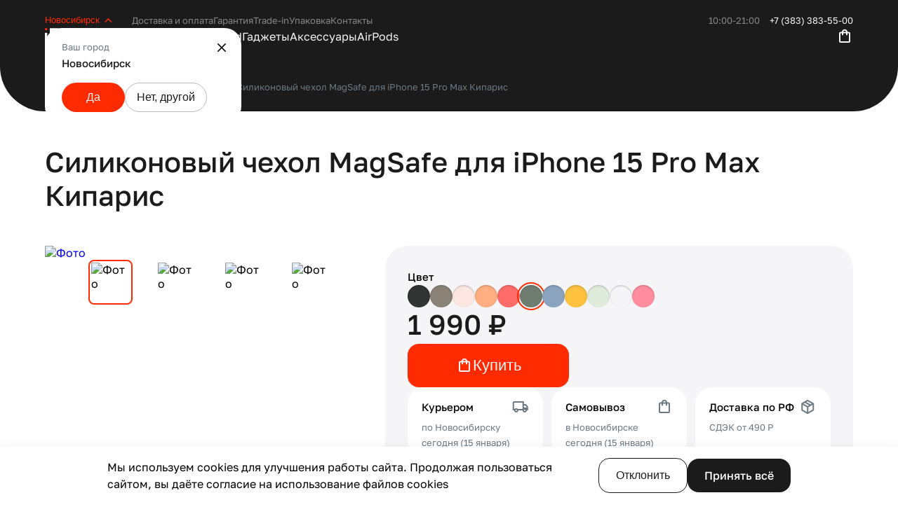

--- FILE ---
content_type: text/html;charset=utf-8
request_url: https://i-point.ru/accessories/iphone-case/1797/
body_size: 51151
content:
<!DOCTYPE html><html><head><meta charset="utf-8">
<meta name="viewport" content="width=device-width, initial-scale=1, viewport-fit=cover">
<title>Купить защитный силиконовый чехол MagSafe для iPhone 15 Pro Max Кипарис в Москве, Новосибирске</title>
<script src="https://top-fwz1.mail.ru/js/code.js" async id="tmr-code"></script>
<script src="//code.jivo.ru/widget/X6QJ02zanL" async></script>
<script src="https://vk.com/js/api/openapi.js?162" type="text/javascript"></script>
<style>a,abbr,acronym,address,applet,article,aside,audio,b,big,blockquote,body,canvas,caption,center,cite,code,dd,del,details,dfn,div,dl,dt,em,embed,fieldset,figcaption,figure,footer,form,h1,h2,h3,h4,h5,h6,header,hgroup,html,i,iframe,img,ins,kbd,label,legend,li,mark,menu,nav,object,ol,output,p,pre,q,ruby,s,samp,section,small,span,strike,strong,sub,summary,sup,table,tbody,td,tfoot,th,thead,time,tr,tt,u,ul,var,video{border:0;font-size:100%;font:inherit;margin:0;padding:0;vertical-align:baseline}article,aside,details,figcaption,figure,footer,header,hgroup,menu,nav,section{display:block}html{-webkit-text-size-adjust:none;-webkit-tap-highlight-color:transparent}body{-webkit-font-smoothing:antialiased;-moz-osx-font-smoothing:grayscale;text-rendering:optimizeLegibility;-webkit-text-size-adjust:100%;-ms-font-feature-settings:"kern" 1;font-feature-settings:"kern";font-variant-numeric:normal;word-wrap:break-word}ol,ul{list-style:none}blockquote,q{quotes:none}blockquote:after,blockquote:before,q:after,q:before{content:"";content:none}table{border-collapse:collapse;border-spacing:0}*,:after,:before{box-sizing:border-box}a{text-decoration:none}a,button{outline:none}a,button,li{-webkit-tap-highlight-color:transparent}input,textarea{-webkit-appearance:none;-moz-appearance:none;appearance:none;margin:0}input::-webkit-inner-spin-button,input::-webkit-outer-spin-button{-webkit-appearance:none;margin:0}input::-webkit-contacts-auto-fill-button{display:none!important}::-webkit-credentials-auto-fill-button,input::-webkit-contacts-auto-fill-button{pointer-events:none;position:absolute;right:0;visibility:hidden}input[type=number]{-moz-appearance:textfield}input::-ms-clear,input::-ms-reveal{display:none!important}input:focus::-moz-placeholder,textarea:focus::-moz-placeholder{color:transparent!important}input:focus::placeholder,textarea:focus::placeholder{color:transparent!important}label{background:transparent;box-shadow:none;outline:0;outline:none;-webkit-tap-highlight-color:transparent}button,input{background-color:transparent}button,input{border:none;padding:0}button{background:transparent;border-radius:0;color:inherit;cursor:pointer;line-height:normal;margin:0;outline:none;overflow:visible;text-align:inherit;width:auto;-webkit-font-smoothing:inherit;-moz-osx-font-smoothing:inherit;-webkit-appearance:none}button::-moz-focus-inner{border:0;padding:0}svg{overflow:visible}[tabindex="-1"]:focus:not(:focus-visible){outline:0!important}#jivo_chat_widget{display:none}#jivo_custom_widget{background-color:#ff2b00;background-image:url([data-uri]);background-position:50%;background-repeat:no-repeat;border-radius:50%;bottom:80px;cursor:pointer;height:70px;position:fixed;right:32px;width:70px;z-index:9000}@media (max-width:976px){#jivo_custom_widget{background-repeat:no-repeat;background-size:37px;bottom:90px;height:56px;width:56px}}/*!* if there are operators online - show other label*!*/.flicking-viewport{overflow:hidden;position:relative}.flicking-viewport.vertical{display:inline-flex}.flicking-viewport.vertical>.flicking-camera{display:inline-flex;flex-direction:column}.flicking-viewport.flicking-hidden>.flicking-camera>*{visibility:hidden}.flicking-camera{display:flex;flex-direction:row;height:100%;position:relative;width:100%;will-change:transform;z-index:1}.flicking-camera>*{flex-shrink:0}@font-face{font-display:swap;font-family:Golos;font-style:normal;font-weight:400;src:url(/fonts/golos-400.ttf) format("truetype")}@font-face{font-display:swap;font-family:Golos;font-style:normal;font-weight:500;src:url(/fonts/golos-500.ttf) format("truetype")}:root{--black-color:#1b1b1b;--color-gray:rgba(245,245,247,.5);--soft-gray:#f5f5f7;--color-secondary:#6b7983;--bred-color:#ff2b00;--bred-color-hover:#d32300;--color-yellow:#dec87d;--section-margin:104px;--section-margin-mobile:80px}.btn-border{align-items:center;-webkit-backdrop-filter:blur(8px);backdrop-filter:blur(8px);border:1px solid hsla(0,0%,100%,.3);border-radius:24px;color:var(--soft-gray);display:flex;font-size:16px;gap:12px;line-height:24px;padding:8px 16px;transition:border-color .25s ease-in}@media (max-width:976px){.btn-border{font-size:13px;line-height:22px;padding:4px 8px}}.btn-border svg{color:transparent;transition:color .25s ease-in}.btn-border:hover{border-color:var(--bred-color)}.btn-border:hover svg{color:var(--bred-color)}.btn-border--black{border-color:#1b1b1b4d;color:var(--black-color)}.btn-gray{backdrop-filter:blur(8px);-webkit-backdrop-filter:blur(8px);background-color:#ffffff1a;border-radius:32px;color:#fff;font-size:16px;font-weight:400;line-height:24px;padding:8px 12px;transition:background-color .25s ease-in}@media (max-width:976px){.btn-gray{font-size:15px;line-height:24px;padding:8px 12px}}.btn-gray:hover{background-color:var(--bred-color)}.btn-transparent{-webkit-backdrop-filter:blur(8px);backdrop-filter:blur(8px);background:#ffffff1a;border-radius:38px;color:#fff;font-weight:400;padding:8px 12px}.btn-primary,.btn-transparent{font-size:16px;line-height:24px}.btn-primary{align-items:center;background-color:var(--bred-color);border-radius:24px;color:var(--soft-gray);display:flex;gap:4px;justify-content:center;padding:8px 16px;transition:background-color .25s ease-in}@media (max-width:976px){.btn-primary{font-size:13px;line-height:22px;padding:4px 8px}}.btn-primary:hover{background-color:var(--bred-color-hover)}.btn-primary--big{border-radius:16px;font-size:22px;font-weight:500;line-height:30px;padding:16px}.btn-primary:disabled{background-color:#ff2b004d;cursor:not-allowed}.btn-secondary{align-items:center;background-color:var(--black-color);border-radius:24px;color:#fff;display:flex;font-family:Golos,sans-serif;font-size:16px;font-weight:500;gap:4px;justify-content:center;line-height:24px;padding:8px 16px;text-align:center;transition:background-color .25s ease-in}@media (max-width:976px){.btn-secondary{font-size:13px;padding:8px 15px}}.btn-secondary:hover{background-color:var(--bred-color)}.btn-secondary--big{border-radius:16px;font-size:16px;font-weight:500;line-height:24px;padding:16px 32px}.btn-secondary--gray{background-color:#ffffffb3;color:var(--black-color)}@media (max-width:976px){.btn-secondary--dark-gray{font-size:10px;padding:8px}}.btn-secondary--white,.btn-secondary--white:hover{background-color:var(--color-white);color:var(--black-color)}.btn-slider{align-items:center;background-color:#ececf1;border-radius:50%;display:flex;height:48px;justify-content:center;transition:background-color .25s ease-in;width:48px}.btn-slider:hover{background-color:#e0e0e7}.btn-slider:disabled{pointer-events:none}.btn-slider:disabled:hover{background-color:#ececf1}.btn-slider:disabled svg{color:#1b1b1b33}.btn-slider svg{height:24px;width:24px}.btn-slider.prev-btn svg{transform:rotate(180deg) translate(1px)}.btn-slider--dark{background-color:var(--black-color)}.btn-slider--dark svg{color:#fff}.btn-slider--dark:hover{background-color:var(--bred-color)}.fancybox__backdrop{-webkit-backdrop-filter:blur(16px);backdrop-filter:blur(16px);background:#1b1b1b4d!important}.f-panzoom__viewport>.f-panzoom__content{border-radius:32px}.p-dialog-mask{-webkit-backdrop-filter:blur(16px);backdrop-filter:blur(16px);background-color:#1b1b1b4d;pointer-events:auto!important}@media (max-width:976px){.p-dialog-mask{z-index:100000!important}}.p-radiobutton-box{border:1px solid rgba(107,121,131,.3)!important;border-radius:50%!important;height:20px!important;width:20px!important}.p-radiobutton input:checked+.p-radiobutton-box{border:6px solid var(--bred-color)!important}.p-checkbox{align-items:center;border:1px solid #d6d9df;border-radius:5px;display:flex;height:16px!important;justify-content:center;transition:border-color .25s ease-in,background-color .25s ease-in;width:16px!important}.p-checkbox.p-checkbox-checked{background-color:var(--bred-color)!important;border-color:var(--bred-color)!important}.input-radio-field{align-items:center;color:var(--black-color);display:flex;font-size:16px;gap:12px;line-height:24px}.fieldset{background-color:var(--soft-gray);border-radius:16px;display:flex!important;padding:16px}.fieldset textarea{min-height:50px}.fieldset label{color:var(--color-secondary)!important;font-size:15px;font-weight:400!important;line-height:24px!important}@media (max-width:976px){.fieldset label{font-size:13px!important;line-height:20px!important}}.fieldset:has(input.p-filled) label,.fieldset:has(input:focus) label,.fieldset:has(textarea.p-filled) label,.fieldset:has(textarea:focus) label{font-size:13px!important;line-height:22px!important;top:0!important}@media (max-width:976px){.fieldset:has(input.p-filled) label,.fieldset:has(input:focus) label,.fieldset:has(textarea.p-filled) label,.fieldset:has(textarea:focus) label{font-size:12px!important;line-height:16px!important;top:2px!important}}.fieldset input,.fieldset textarea{font-size:15px!important;line-height:24px!important;width:100%}@media (max-width:976px){.fieldset input,.fieldset textarea{font-size:16px!important;line-height:20px!important}}.fieldset--error label{color:red!important}.static-page{background-color:var(--soft-gray);position:relative}.static-page--politic .static-page__content{width:100%}.static-page--politic .main-number{color:var(--bred-color);font-size:22px;left:0;line-height:40px;position:absolute;top:0}@media (max-width:576px){.static-page--politic .main-number{font-size:17px;line-height:32px}}.static-page--politic .subtitle{display:flex;margin-bottom:0!important;padding-left:84px;position:relative}@media (max-width:576px){.static-page--politic .subtitle{padding-left:40px}}.static-page--politic .static-page__list{display:flex;flex-direction:column;gap:16px;padding-left:84px}@media (max-width:576px){.static-page--politic .static-page__list{padding-left:40px}}.static-page--politic .static-page__list-item{position:relative}.static-page--politic .static-page__list-item-number{left:-84px;position:absolute;top:0}@media (max-width:576px){.static-page--politic .static-page__list-item-number{left:-40px}}.static-page--error .static-page__content{align-items:center;gap:0;padding-bottom:90px;padding-top:70px;width:100%}@media (max-width:976px){.static-page--error .static-page__content{padding-bottom:70px}}.static-page--error .btn-primary,.static-page--error .btn-secondary{border-radius:16px;font-size:23px;line-height:1;margin-top:50px;padding:16px 24px}@media (max-width:576px){.static-page--error .btn-primary,.static-page--error .btn-secondary{width:100%}}.static-page--error .title{margin-bottom:8px;margin-top:30px}.static-page--error .static-page__error-logo{margin-top:20px}.static-page--error .static-page__text{text-align:center}.static-page:after{background:var(--soft-gray);bottom:-64px;content:"";height:64px;left:0;position:absolute;right:0;z-index:-1}.static-page__inner{align-items:flex-start;display:flex;gap:12px;padding-bottom:var(--section-margin);padding-top:48px;position:relative}@media (max-width:976px){.static-page__inner{flex-direction:column-reverse;gap:24px;padding-bottom:80px;padding-top:100px}}.static-page__inner .subtitle{margin-bottom:8px}@media (max-width:976px){.static-page__inner .subtitle{margin-bottom:0}}.static-page__top{background-color:var(--black-color);border-bottom-left-radius:64px;border-bottom-right-radius:64px;padding-bottom:24px;padding-top:32px;position:relative}@media (max-width:976px){.static-page__top{border-bottom-left-radius:24px;border-bottom-right-radius:24px;padding-bottom:32px;padding-top:0}.static-page__top:after{background-color:var(--black-color);content:"";height:154px;left:0;position:absolute;top:0;transform:translateY(-100%);width:100%}}.static-page__content{background-color:#fff;border-radius:32px;display:flex;flex-direction:column;gap:32px;padding:32px;width:calc(100% - 462px)}@media (max-width:976px){.static-page__content{gap:24px;padding:24px;width:100%}}.static-page__content .title{margin-bottom:0}.static-page__section{display:flex;flex-direction:column;gap:24px}@media (max-width:976px){.static-page__section{gap:16px}}.static-page__section-inner{display:flex;flex-direction:column}.static-page__links{display:grid;gap:32px;grid-template-columns:repeat(3,1fr);margin-top:16px}@media (max-width:1279px){.static-page__links{gap:12px;grid-template-columns:1fr}}.static-page__link-item{display:flex;flex-direction:column;gap:4px}@media (max-width:976px){.static-page__link-item{flex-direction:row;justify-content:space-between}}.static-page__link-item-title{font-size:17px;line-height:26px}.static-page__link-item .link{color:var(--color-secondary);font-size:16px;line-height:24px}.static-page__text{color:var(--black-color);font-size:16px;line-height:24px}@media (max-width:976px){.static-page__text{font-size:13px;line-height:22px}}.static-page__text--gray{color:var(--color-secondary)}.static-page__item{display:flex;flex-direction:column;gap:8px}.static-page .num-list .h4{line-height:1}.static-page__cards{display:grid;gap:12px;grid-template-columns:repeat(2,1fr)}@media (max-width:1279px){.static-page__cards{grid-template-columns:1fr}}.static-page__cards .trust-card__title{font-size:20px;font-weight:400;line-height:28px}.static-page__card{background:var(--soft-gray)!important;height:234px!important}@media (max-width:976px){.static-page__card{height:auto!important;min-height:170px!important}}.static-page__btn-wrapper{display:flex;gap:12px}@media (max-width:976px){.static-page__btn-wrapper{gap:4px}}.static-page__shops{display:flex;flex-wrap:wrap;gap:12px}@media (max-width:976px){.static-page__shops{margin-top:16px}}.static-page__shop{display:flex;flex-direction:column;width:calc(50% - 12px)}@media (max-width:1279px){.static-page__shop{width:100%}}.static-page__shop-title{font-size:16px;line-height:24px;margin-bottom:8px}.static-page__shop .static-page__text{margin-bottom:8px}.static-page__shop-modal-btn{margin-bottom:16px;margin-top:auto}.static-page__shop-img{border-radius:16px;margin-top:auto;-o-object-fit:cover;object-fit:cover;width:100%}@media (max-width:976px){.static-page__shop-img{height:240px;margin-top:8px;-o-object-fit:cover;object-fit:cover;width:100%}}.static-page__map{height:360px!important;width:100%}@media (max-width:976px){.static-page__map{height:130px!important}}.fade-enter-active,.fade-leave-active{transition:opacity .5s ease}.fade-enter-from,.fade-leave-to{opacity:0}body{background-color:#fff;font-family:Golos,sans-serif;font-weight:400}.container{margin:0 auto;max-width:1440px;padding-left:64px;padding-right:64px;width:100%}@media (max-width:976px){.container{padding-left:20px;padding-right:20px}}@media (max-width:576px){.container{padding-left:16px;padding-right:16px}}.link{color:var(--soft-gray);display:flex;gap:6px;transition:color .25s ease-in}.link:hover,.link__number{color:var(--bred-color)}.link__number{font-size:15px;font-weight:500;line-height:24px}.link-gray{color:var(--color-gray);font-size:13px;line-height:22px;transition:color .25s ease-in}@media (max-width:976px){.link-gray{font-size:15px;line-height:24px}}.link-gray:hover{color:#f5f5f7}.title{color:var(--black-color);font-size:40px;font-weight:500;line-height:48px;margin-bottom:48px}@media (max-width:976px){.title{font-size:26px;line-height:34px;margin-bottom:24px}}.title--main{font-size:48px;line-height:56px}@media (max-width:976px){.title--main{font-size:29px;line-height:38px}}.title span{color:var(--color-secondary)}.title--dark{color:#fff}.title--dark span{color:var(--color-secondary)}.subtitle{color:var(--black-color);font-size:28px;font-weight:500;line-height:36px}@media (max-width:976px){.subtitle{font-size:18px;line-height:26px}}.h4{color:var(--black-color);font-size:22px;font-weight:500;line-height:30px}@media (max-width:976px){.h4{font-size:17px;line-height:120%}}.tag{backdrop-filter:blur(8px);-webkit-backdrop-filter:blur(8px);background-color:#ffffffb3;border-radius:24px;font-size:14px;line-height:22px;padding:8px 12px}@media (max-width:576px){.tag{padding:4px 8px}}.btn-slider-controls{background-color:#ececf1;border-radius:32px;display:flex;gap:8px}.btn-slider-controls--dark,.btn-slider-controls--dark .btn-slider{background-color:#323232}.btn-slider-controls--dark .btn-slider:disabled svg{color:#ffffff4d}.btn-slider-controls--dark .btn-slider:hover{background-color:#ffffff1a}.btn-slider-controls--dark svg{color:#fff}.num-list{counter-reset:num;display:flex;flex-direction:column;gap:24px}.num-list>li{padding-left:44px;position:relative}@media (max-width:976px){.num-list>li{padding-left:0;padding-top:28px}}.num-list>li:before{color:var(--bred-color);content:counter(num,decimal-leading-zero) ".";counter-increment:num;font-family:inherit;font-weight:400;left:0;position:absolute;top:0}@media (max-width:976px){.num-list>li:before{font-size:15px;line-height:24px}}.list{display:flex;flex-direction:column;gap:8px}.list li{padding-left:12px;position:relative}.list li:before{background-color:var(--bred-color);border-radius:50%;content:"";height:4px;left:0;position:absolute;top:50%;width:4px}@media (max-width:976px){.list li:before{top:20%}}.place-marker{background:#ffffffd9;border-radius:999px;color:var(--color-text-primary);display:flex;font-size:16px;gap:4px;line-height:1;max-width:250px;overflow:hidden;padding:4px;text-overflow:ellipsis;white-space:nowrap}.place-marker__icon{border:2px solid var(--bred-color);border-radius:50%;height:16px;width:16px}.sheet-content{padding-left:24px;padding-right:24px}.bottom-sheet__draggable-thumb{background-color:#00000026!important;border-radius:4px!important;height:4px!important;width:36px!important}.bottom-sheet__overlay{backdrop-filter:blur(16px);-webkit-backdrop-filter:blur(16px);background:#1b1b1b4d}.text-info-gift{color:#ff3c26;font-size:16px;line-height:24px;text-transform:uppercase}</style>
<style>.bottom-sheet[data-v-f0c780e0]{align-items:center;bottom:0;display:flex;flex-direction:column;justify-content:flex-end;left:0;position:fixed;right:0;top:0;transition:visibility var(--42568111);z-index:99999}.bottom-sheet [data-v-f0c780e0]{box-sizing:border-box}.bottom-sheet[aria-hidden=false][data-v-f0c780e0]{visibility:visible}.bottom-sheet[aria-hidden=true][data-v-f0c780e0]{pointer-events:none;visibility:hidden}.bottom-sheet__overlay[data-v-f0c780e0]{background:var(--0327c788);bottom:0;left:0;position:absolute;right:0;top:0;z-index:-1}.bottom-sheet__content[data-v-f0c780e0]{background:#fff;border-radius:16px 16px 0 0;box-sizing:border-box;display:flex;flex-direction:column;height:var(--09c72560);max-height:var(--152d8c25);max-width:var(--734f206c);overflow-y:hidden;pointer-events:all;transform:translate3d(0,var(--7008c7cb),0);width:100%}.bottom-sheet__content--fullscreen[data-v-f0c780e0]{border-radius:0}.bottom-sheet__content[data-v-f0c780e0]:not(.bottom-sheet__content--dragging){transition:var(--42568111) ease}.bottom-sheet__draggable-area[data-v-f0c780e0]{cursor:grab;margin:auto;padding:16px;width:100%}.bottom-sheet__draggable-thumb[data-v-f0c780e0]{background:#333;border-radius:8px;height:4px;margin:0 auto;width:40px}.bottom-sheet__main[data-v-f0c780e0]{box-sizing:border-box;display:flex;flex-direction:column;overflow-y:scroll;-webkit-overflow-scrolling:touch;touch-action:auto!important}.bottom-sheet__main[data-v-f0c780e0]::-webkit-scrollbar{height:8px;width:8px}.bottom-sheet__main[data-v-f0c780e0]::-webkit-scrollbar-corner{display:none}.bottom-sheet__main[data-v-f0c780e0]:hover::-webkit-scrollbar-thumb{background-color:#0003;border-radius:8px}.bottom-sheet__main[data-v-f0c780e0]::-webkit-scrollbar-thumb{background-color:#0000}.bottom-sheet__footer[data-v-f0c780e0]:empty{display:none}.v-enter-active[data-v-f0c780e0],.v-leave-active[data-v-f0c780e0]{transition:opacity var(--42568111) ease}.v-enter-from[data-v-f0c780e0],.v-leave-to[data-v-f0c780e0]{opacity:0}</style>
<style>:root{--f-button-width:40px;--f-button-height:40px;--f-button-border:0;--f-button-border-radius:0;--f-button-color:#374151;--f-button-bg:#f8f8f8;--f-button-shadow:none;--f-button-transition:all .15s ease;--f-button-transform:none;--f-button-outline-width:1px;--f-button-outline-color:rgba(0,0,0,.7);--f-button-svg-width:20px;--f-button-svg-height:20px;--f-button-svg-stroke-width:1.5;--f-button-svg-fill:none;--f-button-svg-filter:none;--f-button-svg-opacity:1;--f-button-svg-disabled-opacity:.5;--f-button-svg-transition:opacity .15s ease;--f-button-svg-transform:none}.f-button{align-items:center;-webkit-backdrop-filter:var(--f-button-backdrop-filter);backdrop-filter:var(--f-button-backdrop-filter);background:var(--f-button-bg);border:var(--f-button-border);border-radius:var(--f-button-border-radius);box-shadow:var(--f-button-shadow);box-sizing:content-box;color:var(--f-button-color);cursor:pointer;display:flex;height:var(--f-button-height);justify-content:center;margin:0;overflow:hidden;padding:0;pointer-events:all;position:relative;transform:var(--f-button-transform);transition:var(--f-button-transition);width:var(--f-button-width)}@media (hover:hover){.f-button:hover:not([aria-disabled]){background-color:var(--f-button-hover-bg,var(--f-button-bg));color:var(--f-button-hover-color,var(--f-button-color))}}.f-button:active:not([aria-disabled]){background-color:var(--f-button-active-bg,var(--f-button-hover-bg,var(--f-button-bg)));color:var(--f-button-active-color,var(--f-button-hover-color,var(--f-button-color)))}.f-button:focus{outline:none}.f-button:focus-visible{outline:var(--f-button-outline-width) solid var(--f-button-outline-color);outline-offset:var(--f-button-outline-offset);position:relative;z-index:1}.f-button svg{height:var(--f-button-svg-height);transform:var(--f-button-svg-transform);width:var(--f-button-svg-width);fill:var(--f-button-svg-fill);filter:var(--f-button-svg-filter);opacity:var(--f-button-svg-opacity,1);transition:var(--f-button-svg-transition);stroke:currentColor;stroke-width:var(--f-button-svg-stroke-width);stroke-linecap:round;stroke-linejoin:round;pointer-events:none}.f-button[aria-disabled]{cursor:default}.f-button[aria-disabled] svg{opacity:var(--f-button-svg-disabled-opacity)}:root{--f-spinner-color-1:rgba(0,0,0,.1);--f-spinner-color-2:rgba(17,24,28,.8);--f-spinner-width:50px;--f-spinner-height:50px;--f-spinner-border-radius:50%;--f-spinner-border-width:4px}.f-spinner{animation:f-spinner .75s linear infinite,f-fadeIn .2s ease .2s both;border:var(--f-spinner-border-width) solid var(--f-spinner-color-1);border-radius:var(--f-spinner-border-radius);border-top-color:var(--f-spinner-color-2);height:var(--f-spinner-height);left:50%;margin:calc(var(--f-spinner-width)*-.5) 0 0 calc(var(--f-spinner-height)*-.5);padding:0;position:absolute;top:50%;width:var(--f-spinner-width)}@keyframes f-spinner{to{transform:rotate(1turn)}}.f-panzoom,.f-zoomable{align-items:center;display:flex;flex-direction:column;overflow:hidden;position:relative}.f-panzoom:after,.f-panzoom:before,.f-zoomable:after,.f-zoomable:before{content:"";display:block}.f-panzoom:not(.has-controls):before,.f-zoomable:not(.has-controls):before{margin-bottom:auto}.f-panzoom:after,.f-zoomable:after{margin-top:auto}.f-panzoom__wrapper{max-height:100%;max-width:100%;min-height:0;min-width:0;position:relative}.f-panzoom__wrapper.will-zoom-out{cursor:zoom-out}.f-panzoom__wrapper.can-drag{cursor:move;cursor:grab}.f-panzoom__wrapper.will-zoom-in{cursor:zoom-in}.f-panzoom__wrapper.is-dragging{cursor:move;cursor:grabbing}.f-panzoom__wrapper.has-error{display:none}.f-panzoom__content{max-height:100%;max-width:100%;min-height:0;min-width:0}.f-panzoom__content.has-lazyerror,.f-panzoom__content.is-lazyloading{visibility:hidden}img.f-panzoom__content{-o-object-fit:contain;object-fit:contain;transition:none;-webkit-user-select:none;-moz-user-select:none;user-select:none;vertical-align:top}.f-panzoom__wrapper>img.f-panzoom__content,.f-panzoom__wrapper>picture.f-panzoom__content{visibility:hidden}.f-panzoom__viewport{display:block;height:100%;left:0;position:absolute;top:0;width:100%;z-index:1}.f-panzoom__viewport>.f-panzoom__content{display:block;height:100%;-o-object-fit:fill;object-fit:fill;width:100%}picture.f-panzoom__content img{height:auto;max-height:100%;-o-object-fit:contain;object-fit:contain;transition:none;vertical-align:top;width:100%}.f-panzoom__protected,picture.f-panzoom__content img{-webkit-user-select:none;-moz-user-select:none;user-select:none}.f-panzoom__protected{top:0;right:0;bottom:0;left:0;position:absolute;z-index:1}.f-fadeIn{animation:var(--f-transition-duration,.2s) var(--f-transition-easing,ease) var(--f-transition-delay,0s) both f-fadeIn;z-index:2}.f-fadeOut{animation:var(--f-transition-duration,.2s) var(--f-transition-easing,ease) var(--f-transition-delay,0s) both f-fadeOut;z-index:1}@keyframes f-fadeIn{0%{opacity:0}to{opacity:1}}@keyframes f-fadeOut{to{opacity:0}}.f-crossfadeIn{animation:var(--f-transition-duration,.2s) ease both f-crossfadeIn;z-index:2}.f-crossfadeOut{animation:calc(var(--f-transition-duration, .2s)*.2) ease calc(var(--f-transition-duration, .2s)*.8) both f-crossfadeOut;z-index:1}@keyframes f-crossfadeIn{0%{opacity:0}to{opacity:1}}@keyframes f-crossfadeOut{to{opacity:0}}.is-horizontal .f-slideIn.from-next{animation:var(--f-transition-duration,.85s) cubic-bezier(.16,1,.3,1) f-slideInNextX}.is-horizontal .f-slideIn.from-prev{animation:var(--f-transition-duration,.85s) cubic-bezier(.16,1,.3,1) f-slideInPrevX}.is-horizontal .f-slideOut.to-next{animation:var(--f-transition-duration,.85s) cubic-bezier(.16,1,.3,1) f-slideOutNextX}.is-horizontal .f-slideOut.to-prev{animation:var(--f-transition-duration,.85s) cubic-bezier(.16,1,.3,1) f-slideOutPrevX}@keyframes f-slideInPrevX{0%{transform:translate(calc(100% + var(--f-carousel-gap, 0)))}to{transform:translateZ(0)}}@keyframes f-slideInNextX{0%{transform:translate(calc(-100% - var(--f-carousel-gap, 0)))}to{transform:translateZ(0)}}@keyframes f-slideOutNextX{to{transform:translate(calc(-100% - var(--f-carousel-gap, 0)))}}@keyframes f-slideOutPrevX{to{transform:translate(calc(100% + var(--f-carousel-gap, 0)))}}.is-vertical .f-slideIn.from-next{animation:var(--f-transition-duration,.85s) cubic-bezier(.16,1,.3,1) f-slideInNextY}.is-vertical .f-slideIn.from-prev{animation:var(--f-transition-duration,.85s) cubic-bezier(.16,1,.3,1) f-slideInPrevY}.is-vertical .f-slideOut.to-next{animation:var(--f-transition-duration,.85s) cubic-bezier(.16,1,.3,1) f-slideOutNextY}.is-vertical .f-slideOut.to-prev{animation:var(--f-transition-duration,.85s) cubic-bezier(.16,1,.3,1) f-slideOutPrevY}@keyframes f-slideInPrevY{0%{transform:translateY(calc(100% + var(--f-carousel-gap, 0)))}to{transform:translateZ(0)}}@keyframes f-slideInNextY{0%{transform:translateY(calc(-100% - var(--f-carousel-gap, 0)))}to{transform:translateZ(0)}}@keyframes f-slideOutNextY{to{transform:translateY(calc(-100% - var(--f-carousel-gap, 0)))}}@keyframes f-slideOutPrevY{to{transform:translateY(calc(100% + var(--f-carousel-gap, 0)))}}.f-zoomInUp{animation:var(--f-transition-duration,.3s) ease both f-zoomInUp}.f-zoomOutDown{animation:var(--f-transition-duration,.3s) ease both f-zoomOutDown}@keyframes f-zoomInUp{0%{opacity:var(--f-zoomInUp-opacity,0);transform:scale(var(--f-zoomInUp-scale,.975)) translate3d(var(--f-zoomInUp-x,0),var(--f-zoomInUp-y,16px),0)}to{opacity:1;transform:scale(1) translateZ(0)}}@keyframes f-zoomOutDown{to{opacity:0;transform:scale(var(--f-zoomOutDown-scale,.975)) translate3d(var(--f-zoomOutDown-x,0),var(--f-zoomOutDown-y,16px),0)}}.f-throwOutUp{animation:var(--f-throwOutUp-duration,.2s) ease-out both f-throwOutUp}.f-throwOutDown{animation:var(--f-throwOutDown-duration,.2s) ease-out both f-throwOutDown}@keyframes f-throwOutUp{to{opacity:0;transform:translate3d(0,calc(var(--f-throwOutUp-y, 150px)*-1),0)}}@keyframes f-throwOutDown{to{opacity:0;transform:translate3d(0,var(--f-throwOutDown-y,150px),0)}}.has-gmap .f-html,.has-iframe .f-html,.has-pdf .f-html{height:100%;min-height:1px;overflow:visible;width:100%}.has-gmap .f-html,.has-pdf .f-html{padding:0}.f-html{background:var(--f-html-bg);box-sizing:border-box;color:var(--f-html-color,currentColor);margin:var(--f-html-margin,0);padding:var(--f-html-padding,2rem);position:relative}.f-html.is-error{text-align:center}.f-iframe{border:0;display:block;height:100%;margin:0;width:100%}.f-caption{align-self:center;background:var(--f-caption-bg);color:var(--f-caption-color);flex-shrink:0;line-height:var(--f-caption-line-height);font:var(--f-caption-font);margin:var(--f-caption-margin);max-height:calc(80vh - 100px);max-width:100%;overflow:auto;overflow-wrap:anywhere;padding:var(--f-caption-padding,16px 8px)}.has-html5video .f-html,.has-vimeo .f-html,.has-youtube .f-html{aspect-ratio:var(--f-video-aspect-ratio);background:var(--f-video-bg,rgba(0,0,0,.9));height:100%;max-height:var(--f-video-height,540px);max-width:var(--f-video-width,960px);min-height:1px;overflow:visible;padding:0;width:100%}.f-html5video{background:transparent;border:0;display:block;height:100%;width:100%}.f-button.is-arrow{--f-button-width:var(--f-arrow-width,46px);--f-button-height:var(--f-arrow-height,46px);--f-button-svg-width:var(--f-arrow-svg-width,24px);--f-button-svg-height:var(--f-arrow-svg-height,24px);--f-button-svg-stroke-width:var(--f-arrow-svg-stroke-width,1.75);--f-button-border-radius:var(--f-arrow-border-radius,unset);--f-button-bg:var(--f-arrow-bg,transparent);--f-button-hover-bg:var(--f-arrow-hover-bg,var(--f-arrow-bg));--f-button-active-bg:var(--f-arrow-active-bg,var(--f-arrow-hover-bg));--f-button-shadow:var(--f-arrow-shadow);--f-button-color:var(--f-arrow-color);--f-button-hover-color:var(--f-arrow-hover-color,var(--f-arrow-color));--f-button-active-color:var( --f-arrow-active-color,var(--f-arrow-hover-color) );overflow:visible}.f-button.is-arrow.is-next,.f-button.is-arrow.is-prev{position:absolute;transform:translate(0);z-index:20}.is-horizontal .f-button.is-arrow.is-next,.is-horizontal .f-button.is-arrow.is-prev{inset:50% auto auto;transform:translateY(-50%)}.is-horizontal.is-ltr .f-button.is-arrow.is-prev{left:var(--f-arrow-pos,0)}.is-horizontal.is-ltr .f-button.is-arrow.is-next{right:var(--f-arrow-pos,0)}.is-horizontal.is-rtl .f-button.is-arrow.is-prev{right:var(--f-arrow-pos,0);transform:translateY(-50%) rotateY(180deg)}.is-horizontal.is-rtl .f-button.is-arrow.is-next{left:var(--f-arrow-pos,0);transform:translateY(-50%) rotateY(180deg)}.is-vertical.is-ltr .f-button.is-arrow.is-prev,.is-vertical.is-rtl .f-button.is-arrow.is-prev{bottom:auto;left:50%;right:auto;top:var(--f-arrow-pos,0);transform:translate(-50%)}.is-vertical.is-ltr .f-button.is-arrow.is-next,.is-vertical.is-rtl .f-button.is-arrow.is-next{bottom:var(--f-arrow-pos,0);left:50%;right:auto;top:auto;transform:translate(-50%)}.is-vertical .f-button.is-arrow.is-next svg,.is-vertical .f-button.is-arrow.is-prev svg{transform:rotate(90deg)}.f-carousel__toolbar{--f-progressbar-height:100%;-webkit-backdrop-filter:var(--f-toolbar-backdrop-filter);backdrop-filter:var(--f-toolbar-backdrop-filter);background:var(--f-toolbar-bg,none);box-shadow:var(--f-toolbar-shadow,none);color:var(--f-toolbar-color,currentColor);display:grid;font-family:var(--f-toolbar-font,-apple-system,BlinkMacSystemFont,"Segoe UI Adjusted","Segoe UI","Liberation Sans",sans-serif);font-size:var(--f-toolbar-font-size,17px);font-variant-numeric:tabular-nums;font-weight:var(--f-toolbar-font-weight,inherit);grid-template-columns:1fr auto 1fr;line-height:var(--f-toolbar-line-height);margin:var(--f-toolbar-margin,0);padding:var(--f-toolbar-padding,8px);position:relative;text-align:center;text-shadow:var(--f-toolbar-text-shadow);z-index:20;-webkit-font-smoothing:subpixel-antialiased;pointer-events:none;white-space:nowrap}.f-carousel__toolbar.is-absolute{left:0;position:absolute;right:0;top:0}.f-carousel__toolbar__column{align-content:flex-start;display:flex;flex-direction:row;flex-wrap:wrap;gap:var(--f-toolbar-gap,0);pointer-events:none}.f-carousel__toolbar__column.is-left{justify-content:flex-start;justify-self:flex-start}.f-carousel__toolbar__column.is-middle{justify-content:center}.f-carousel__toolbar__column.is-right{flex-flow:nowrap;justify-content:flex-end;justify-self:flex-end}.f-carousel__toolbar__column>*{pointer-events:all}.f-carousel:has(.f-carousel__slide.is-fullsize) [data-panzoom-action=toggleFull] g{display:none}[data-autoplay-action=toggle] svg g:first-child{display:flex}.has-autoplay [data-autoplay-action=toggle] svg g:first-child,[data-autoplay-action=toggle] svg g:last-child{display:none}.has-autoplay [data-autoplay-action=toggle] svg g:last-child{display:flex}:fullscreen [data-fullscreen-action=toggle] svg [data-fullscreen-action=toggle] svg g:first-child{display:none}:fullscreen [data-fullscreen-action=toggle] svg [data-fullscreen-action=toggle] svg g:last-child{display:flex}.f-carousel__counter{background:var(--f-counter-bg);border-radius:var(--f-counter-border-radius);cursor:default;display:flex;flex-direction:row;line-height:var(--f-counter-line-height);margin:var(--f-counter-margin,0);padding:var(--f-counter-padding,4px);position:relative;-webkit-user-select:none;-moz-user-select:none;user-select:none}.f-carousel__counter span{padding:0 var(--f-counter-gap,4px)}:root{--f-thumbs-gap:8px;--f-thumbs-margin:0;--f-thumbs-padding-x:8px;--f-thumbs-padding-y:8px;--f-thumbs-z-index:1;--f-thumb-width:96px;--f-thumb-height:72px;--f-thumb-fit:cover;--f-thumb-opacity:1;--f-thumb-transition:opacity .3s ease,transform .15s ease;--f-thumb-border:none;--f-thumb-border-radius:4px;--f-thumb-transfors:none;--f-thumb-shadow:none;--f-thumb-bg:linear-gradient(rgba(0,0,0,.1),rgba(0,0,0,.05));--f-thumb-focus-shadow:inset 0 0 0 .8px #222,inset 0 0 0 2.25px #fff;--f-thumb-selected-shadow:inset 0 0 0 .8px #222,inset 0 0 0 2.25px #fff}.f-thumbs{--f-carousel-slide-width:calc(var(--f-thumb-width) + var(--f-thumbs-gap));--f-carousel-slide-height:calc(var(--f-thumb-height) + var(--f-thumbs-gap));--f-carousel-gap:0;background:var(--f-thumbs-bg);flex-shrink:0;margin:var(--f-thumbs-margin);max-height:calc(var(--f-carousel-slide-height) + var(--f-thumbs-padding-y)*2);padding:0;-webkit-tap-highlight-color:transparent;overflow:hidden;transition:max-height .3s ease;-webkit-user-select:none;-moz-user-select:none;user-select:none;z-index:var(--f-thumbs-z-index)}.f-thumbs__viewport{display:grid;margin:var(--f-thumbs-padding-y) var(--f-thumbs-padding-x);overflow:visible}.f-thumbs__slide{align-items:center;cursor:pointer;display:flex;flex-direction:column;grid-area:1/1;height:var(--f-carousel-slide-height);margin:0;overflow:visible;padding:calc(var(--f-thumbs-gap)*.5);position:relative;width:var(--f-carousel-slide-width)}.f-thumbs__slide:hover button{opacity:var(--f-thumb-hover-opacity,1);transform:var(--f-thumb-hover-transform,none)}.f-thumbs__slide:hover button:after{border:var(--f-thumb-hover-border,none);box-shadow:var(--f-thumb-hover-shadow,var(--f-thumb-shadow))}.f-thumbs__slide button{all:unset;background:var(--f-thumb-bg);border-radius:var(--f-thumb-border-radius);height:100%;margin:auto;opacity:var(--f-thumb-opacity);outline:none;overflow:visible;padding:0;position:relative;transform:var(--f-thumb-transform);transition:var(--f-thumb-transition);width:100%}.f-thumbs__slide button:after{border:var(--f-thumb-border);border-radius:inherit;box-shadow:var(--f-thumb-shadow);content:"";top:0;right:0;bottom:0;left:0;position:absolute;transition:none;z-index:1}.f-thumbs__slide button:focus-within{opacity:var(--f-thumb-focus-opacity,1);transform:var(--f-thumb-focus-transform,none)}.f-thumbs__slide button:focus-within:after{border:var(--f-thumb-focus-border,none);box-shadow:var(--f-thumb-focus-shadow,var(--f-thumb-shadow))}.f-thumbs__slide:active{opacity:var(--f-thumb-active-opacity,1);transform:var(--f-thumb-active-transform,none)}.f-thumbs__slide:active:after{border:var(--f-thumb-active-border,none);box-shadow:var(--f-thumb-active-shadow,var(--f-thumb-shadow))}.f-thumbs__slide.is-selected{z-index:2}.f-thumbs__slide.is-selected button{opacity:var(--f-thumb-selected-opacity,1);transform:var(--f-thumb-selected-transform,none)}.f-thumbs__slide.is-selected button:after{border:var(--f-thumb-selected-border,none);box-shadow:var(--f-thumb-selected-shadow,var(--f-thumb-shadow))}.f-thumbs__slide img{border-radius:inherit;display:block;height:100%;-o-object-fit:var(--f-thumb-fit);object-fit:var(--f-thumb-fit);pointer-events:none;width:100%}.f-thumbs__slide img.has-lazyerror{display:none}.f-thumbs.is-modern{--f-thumb-clip-width:46px;--f-thumb-extra-gap:16px;--f-carousel-slide-width:calc(var(--f-thumb-clip-width) + var(--f-thumbs-gap));--f-carousel-slide-height:var(--f-thumb-height);--width-diff:calc(var(--f-thumb-width) - var(--f-thumb-clip-width))}.f-thumbs.is-modern .f-thumbs__viewport{margin-left:calc(var(--width-diff)*-1);width:calc(100% + var(--width-diff)*2)}.f-thumbs.is-modern .f-thumbs__slide{--clip-shift:calc((var(--width-diff)*.5)*var(--progress));--clip-path:inset(0 var(--clip-shift) round var(--f-thumb-border-radius,0));left:var(--shift,0);overflow:visible;padding:0;transition:left var(--f-transition-duration) var(--f-transition-easing);will-change:left}.f-thumbs.is-modern .f-thumbs__slide button{border:none;box-shadow:none;clip-path:var(--clip-path);display:block;margin-left:-50%;transition:clip-path var(--f-transition-duration) var(--f-transition-easing),opacity var(--f-thumb-transition-duration,.2s) var(--f-thumb-transition-easing,ease);width:var(--f-thumb-width)}.f-thumbs.is-modern .f-thumbs__slide button:after{display:none}.f-thumbs.is-modern .f-thumbs__slide:focus:not(:focus-visible){outline:none}.f-thumbs.is-modern .f-thumbs__slide:focus-within:not(.is-selected) button:before{border:var(--f-thumb-focus-border,none);border-radius:inherit;bottom:0;box-shadow:var(--f-thumb-focus-shadow,none);content:"";left:var(--clip-shift);position:absolute;right:var(--clip-shift);top:0;transition:border var(--f-transition-duration) var(--f-transition-easing),box-shadow var(--f-transition-duration) var(--f-transition-easing);z-index:1}.f-thumbs.is-modern{--f-transition-duration:.25s;--f-transition-easing:ease-out}.f-thumbs.is-modern.is-syncing{--f-transition-duration:0s}.f-progressbar{animation-name:f-progressbar;animation-play-state:running;animation-timing-function:linear;background:var(--f-progressbar-color,var(--f-carousel-theme-color,#575ad6));height:var(--f-progressbar-height,3px);left:0;pointer-events:none;position:absolute;right:0;top:0;transform:scaleX(0);transform-origin:0;-webkit-user-select:none;-moz-user-select:none;user-select:none;z-index:30}@keyframes f-progressbar{0%{transform:scaleX(0)}to{transform:scaleX(1)}}[data-fullscreen-action=toggle] svg g:first-child{display:flex}[data-fullscreen-action=toggle] svg g:last-child{display:none}:fullscreen [data-fullscreen-action=toggle] svg g:first-child{display:none}:fullscreen [data-fullscreen-action=toggle] svg g:last-child{display:flex}.in-fullscreen-mode>.f-carousel{flex:1;min-height:0!important;min-width:0!important}html.with-fancybox{overflow:visible;scroll-behavior:auto;width:auto}html.with-fancybox body{touch-action:none}html.with-fancybox body.hide-scrollbar{margin-right:calc(var(--f-body-margin, 0px) + var(--f-scrollbar-compensate, 0px));overflow:hidden!important;overscroll-behavior-y:none;width:auto}.fancybox__dialog{background:transparent;border:0;height:100vh;margin:0;max-height:unset;max-width:unset;overflow:hidden;padding:0;width:100%}.fancybox__dialog:focus{outline:none}.fancybox__dialog::backdrop{opacity:0}@supports (height:100dvh){.fancybox__dialog{height:100dvh}}.fancybox__container{--fancybox-color:#dbdbdb;--fancybox-backdrop-bg:rgba(24,24,27,.95);--f-toolbar-margin:0;--f-toolbar-padding:8px;--f-toolbar-gap:0;--f-toolbar-color:#ddd;--f-toolbar-font-size:16px;--f-toolbar-font-weight:500;--f-toolbar-font:-apple-system,BlinkMacSystemFont,"Segoe UI Adjusted","Segoe UI","Liberation Sans",sans-serif;--f-toolbar-line-height:var(--f-button-height);--f-toolbar-text-shadow:1px 1px 1px rgba(0,0,0,.75);--f-toolbar-shadow:none;--f-toolbar-bg:none;--f-counter-margin:0;--f-counter-padding:0px 10px;--f-counter-gap:4px;--f-counter-line-height:var(--f-button-height);--f-carousel-gap:17px;--f-carousel-slide-width:100%;--f-carousel-slide-height:100%;--f-carousel-slide-padding:0;--f-carousel-slide-bg:unset;--f-html-color:#222;--f-html-bg:#fff;--f-error-color:#fff;--f-error-bg:#333;--f-caption-margin:0;--f-caption-padding:16px 8px;--f-caption-color:var(--fancybox-color,#dbdbdb);--f-caption-bg:transparent;--f-caption-font:inherit;--f-caption-line-height:1.375;--f-spinner-color-1:hsla(0,0%,100%,.2);--f-spinner-color-2:hsla(0,0%,100%,.8);--f-spinner-width:50px;--f-spinner-height:50px;--f-spinner-border-radius:50%;--f-spinner-border-width:4px;--f-progressbar-color:hsla(0,0%,100%,.2);--f-button-width:46px;--f-button-height:46px;--f-button-color:#ddd;--f-button-hover-color:#fff;--f-button-outline-width:1px;--f-button-outline-color:hsla(0,0%,100%,.75);--f-button-outline-offset:0px;--f-button-bg:rgba(54,54,54,.75);--f-button-border:0;--f-button-border-radius:0;--f-button-shadow:none;--f-button-transition:all .2s ease;--f-button-transform:none;--f-button-svg-width:24px;--f-button-svg-height:24px;--f-button-svg-stroke-width:1.75;--f-button-svg-filter:drop-shadow(1px 1px 1px rgba(24,24,27,.01)),drop-shadow(1px 2px 1px rgba(24,24,27,.05));--f-button-svg-fill:none;--f-button-svg-disabled-opacity:.5;--f-arrow-pos:32px;--f-arrow-width:50px;--f-arrow-height:50px;--f-arrow-svg-width:24px;--f-arrow-svg-height:24px;--f-arrow-svg-stroke-width:2;--f-arrow-border-radius:50%;--f-arrow-bg:rgba(54,54,54,.65);--f-arrow-color:#ddd;--f-arrow-hover-color:#fff;--f-thumbs-margin:0px;--f-thumbs-padding-x:8px;--f-thumbs-padding-y:8px;--f-thumbs-bg:none;--f-thumb-transition:all .2s ease;--f-thumb-width:94px;--f-thumb-height:76px;--f-thumb-opacity:1;--f-thumb-border:none;--f-thumb-shadow:none;--f-thumb-transform:none;--f-thumb-focus-opacity:1;--f-thumb-focus-border:none;--f-thumb-focus-shadow:inset 0 0 0 2px hsla(0,0%,100%,.65);--f-thumb-focus-transform:none;--f-thumb-hover-opacity:1;--f-thumb-hover-border:none;--f-thumb-hover-transform:none;--f-thumb-active-opacity:var(--f-thumb-hover-opacity);--f-thumb-active-border:var(--f-thumb-hover-border);--f-thumb-active-transform:var(--f-thumb-hover-transform);--f-thumb-selected-opacity:1;--f-thumb-selected-border:none;--f-thumb-selected-shadow:inset 0 0 0 2px #fff;--f-thumb-selected-transform:none;display:flex;flex-direction:column;top:0;right:0;bottom:0;left:0;outline:none;overflow:hidden;position:absolute}.fancybox__container[theme=light]{--fancybox-color:#222;--fancybox-backdrop-bg:hsla(0,0%,100%,.97);--f-toolbar-color:var(--fancybox-color,#222);--f-toolbar-text-shadow:none;--f-toolbar-font-weight:400;--f-html-color:var(--fancybox-color,#222);--f-html-bg:#fff;--f-error-color:#555;--f-error-bg:#fff;--f-video-bg:#fff;--f-caption-color:#333;--f-spinner-color-1:rgba(0,0,0,.2);--f-spinner-color-2:rgba(0,0,0,.8);--f-spinner-border-width:3.5px;--f-progressbar-color:hsla(240,2%,45%,.2);--f-button-color:#333;--f-button-hover-color:#000;--f-button-outline-color:rgba(0,0,0,.85);--f-button-bg:hsla(0,0%,100%,.85);--f-button-svg-stroke-width:1.3;--f-button-svg-filter:none;--f-arrow-bg:hsla(0,0%,100%,.85);--f-arrow-color:#333;--f-arrow-hover-color:#000;--f-arrow-svg-stroke-width:1.3;--f-close-button-color:#555;--f-close-button-hover-color:#000;--f-thumb-bg:linear-gradient(#ebeff2,#e2e8f0);--f-thumb-focus-shadow:0 0 0 1.8px #fff,0px 0px 0px 2.25px #888;--f-thumb-selected-shadow:0 0 0 1.8px #fff,0px 0px 0px 2.25px #000}.fancybox__container::backdrop{background-color:transparent}.fancybox__container .fancybox__carousel>.fancybox__viewport>.fancybox__slide.is-selected>:not(.f-html,.f-panzoom__wrapper,.f-spinner),.fancybox__container .fancybox__carousel>.fancybox__viewport>.fancybox__slide:not(.is-selected),.fancybox__container .fancybox__carousel>:not(.fancybox__viewport),.fancybox__container>:not(.fancybox__carousel){opacity:var(--f-drag-opacity,1)}.fancybox__container:not(.is-ready,.is-hiding){visibility:hidden}.fancybox__container.is-revealing .fancybox__carousel>.fancybox__viewport>.fancybox__slide.is-selected>:not(.f-html,.f-panzoom__wrapper,.f-spinner),.fancybox__container.is-revealing .fancybox__carousel>.fancybox__viewport>.fancybox__slide:not(.is-selected),.fancybox__container.is-revealing .fancybox__carousel>:not(.fancybox__viewport),.fancybox__container.is-revealing>:not(.fancybox__carousel){animation:var(--f-interface-enter-duration,.35s) ease none f-fadeIn}.fancybox__container.is-hiding .fancybox__carousel>.fancybox__viewport>.fancybox__slide.is-selected>:not(.f-html,.f-panzoom__wrapper),.fancybox__container.is-hiding .fancybox__carousel>.fancybox__viewport>.fancybox__slide:not(.is-selected),.fancybox__container.is-hiding .fancybox__carousel>:not(.fancybox__viewport),.fancybox__container.is-hiding>:not(.fancybox__carousel){animation:var(--f-interface-exit-duration,.35s) ease forwards f-fadeOut}.fancybox__container.is-idle .f-carousel__toolbar{opacity:0;pointer-events:none}.fancybox__container.is-idle .f-button.is-arrow{opacity:0}.fancybox__container.is-idle.is-ready .f-carousel__toolbar{animation:f-fadeOut .15s ease-out both;pointer-events:none}.fancybox__container.is-idle.is-ready .f-button.is-arrow{animation:f-fadeOut .15s ease-out both}.fancybox__backdrop{background:var(--fancybox-backdrop-bg);top:0;right:0;bottom:0;left:0;position:fixed;z-index:-1}.fancybox__carousel{display:flex;flex:1;flex-direction:column;min-height:0;min-width:0;overflow-x:clip;overflow-y:visible;position:relative;z-index:10}.fancybox__carousel.is-vertical{--f-carousel-slide-height:100%}.fancybox__carousel.is-ltr{direction:ltr}.fancybox__carousel.is-rtl{direction:rtl}.fancybox__carousel>.f-button.is-arrow:before{content:"";top:-30px;right:-30px;bottom:-30px;left:-30px;position:absolute;z-index:1}.fancybox__carousel>.f-progressbar{background-color:var(--fancybox-color)}.fancybox__viewport{display:grid;flex:1;min-height:0;min-width:0;overflow:visible;position:relative;transform:translate3d(0,var(--f-drag-offset,0),0)}.fancybox__viewport.is-draggable{cursor:move;cursor:grab}.fancybox__viewport.is-dragging{cursor:move;cursor:grabbing}.fancybox__viewport [contenteditable],.fancybox__viewport [data-selectable]{cursor:auto}.fancybox__slide{align-items:center;backface-visibility:hidden;background:var(--f-carousel-slide-bg);box-sizing:border-box;display:flex;flex-direction:column;grid-area:1/1;height:var(--f-carousel-slide-height);margin:0;max-width:100%;min-height:0;min-width:0;padding:var(--f-carousel-slide-padding);position:relative;transform:translateZ(0);width:var(--f-carousel-slide-width);will-change:transform}.fancybox__slide:after,.fancybox__slide:before{content:"";display:block}.fancybox__slide:before{margin-bottom:auto}.fancybox__slide:after{margin-top:auto}.fancybox__slide.is-selected{z-index:1}.fancybox__slide.f-zoomable{overflow:visible}.fancybox__slide.has-error{--f-html-color:var(--f-error-color,--f-html-color);--f-html-bg:var(--f-error-bg,--f-html-bg)}.fancybox__slide.has-html{overflow:auto;padding:8px}.fancybox__slide.has-close-btn{padding-top:34px}.fancybox__slide .f-button[data-fancybox-close]{--f-button-width:var(--f-close-button-width,34px);--f-button-height:var(--f-close-button-height,34px);--f-button-border-radius:var(--f-close-border-radius,4px);--f-button-color:var(--f-close-button-color,#fff);--f-button-hover-color:var(--f-close-button-hover-color,#fff);--f-button-bg:var(--f-close-button-bg,transparent);--f-button-hover-bg:var(--f-close-button-hover-bg,transparent);--f-button-active-bg:var(--f-close-button-active-bg,transparent);--f-button-svg-width:var(--f-close-button-svg-width,22px);--f-button-svg-height:var(--f-close-button-svg-height,22px);position:absolute;right:0;top:calc(var(--f-button-height)*-1);z-index:40}.fancybox__slide .f-spinner{cursor:pointer}.fancybox__container.is-closing .f-caption,.fancybox__slide.is-loading .f-caption{visibility:hidden}</style>
<style>.cookie[data-v-7af4e792]{align-items:center;background:#fff;bottom:0;box-shadow:0 8px 24px #0020331f,0 4px 4px #0020330a;display:flex;height:auto;justify-content:center;left:0;padding:16px;position:fixed;width:100vw;z-index:10000}@media (max-width:976px){.cookie[data-v-7af4e792]{flex-wrap:wrap}}@media (max-width:576px){.cookie[data-v-7af4e792]{padding:16px 8px}}.cookie__img[data-v-7af4e792]{font-size:47px;margin-right:24px}@media (max-width:976px){.cookie__img[data-v-7af4e792]{display:none;font-size:35px;margin-right:8px}}.cookie__text[data-v-7af4e792]{display:block;flex:auto;font-size:16px;font-weight:400;line-height:24px;max-width:916px}@media (max-width:1280px){.cookie__text[data-v-7af4e792]{max-width:700px}}@media (max-width:1024px){.cookie__text[data-v-7af4e792]{max-width:550px}}@media (max-width:976px){.cookie__text[data-v-7af4e792]{font-size:11px;font-weight:500;line-height:16px;width:calc(100% - 57px)}}.cookie__btns[data-v-7af4e792]{align-items:center;display:flex;gap:16px}@media (max-width:976px){.cookie__btns[data-v-7af4e792]{display:grid;grid-template-columns:repeat(2,1fr);justify-content:center;margin-top:12px;width:100%}}.cookie__btns .btn-border[data-v-7af4e792]{border-color:var(--black-color);border-radius:16px;color:var(--black-color);font-size:16px;font-weight:500;line-height:24px;padding:12px 24px}@media (max-width:576px){.cookie__btns .btn-border[data-v-7af4e792]{font-size:13px;justify-content:center;line-height:22px;padding:8px}}.cookie__btns .btn-secondary[data-v-7af4e792]{border-color:var(--black-color);border-radius:16px;color:#fff;font-size:16px;font-weight:500;line-height:24px;padding:12px 24px}@media (max-width:576px){.cookie__btns .btn-secondary[data-v-7af4e792]{font-size:13px;justify-content:center;line-height:22px;padding:8px}}</style>
<style>.spinner[data-v-23c6d21b]{background-color:#f5f5f74d;height:100vh;left:0;position:fixed;top:0;width:100vw;z-index:10000000}.spinner picture[data-v-23c6d21b]{height:80px;left:50%;position:absolute;top:50%;transform:translate(-50%,-50%);width:80px}.spinner picture img[data-v-23c6d21b]{animation:round-23c6d21b 1.5s linear infinite;height:100%;width:100%}@keyframes round-23c6d21b{0%{transform:rotate(0)}to{transform:rotate(1turn)}}</style>
<style>#ios-statusbar-overlay[data-v-142fbff9]{background:#1b1b1b;height:env(safe-area-inset-top);height:constant(safe-area-inset-top);inset:0 0 auto 0;pointer-events:none;position:fixed;z-index:2147483647}</style>
<style>.main-container[data-v-ab5e5acc]{display:flex;flex-direction:column;margin:0 auto;max-width:1920px;min-height:100vh}.main[data-v-ab5e5acc]{flex:1 0 auto}#ios-statusbar-overlay[data-v-ab5e5acc]{background:#1b1b1b;height:env(safe-area-inset-top);height:constant(safe-area-inset-top);inset:0 0 auto 0;pointer-events:none;position:fixed;z-index:2147483647}</style>
<style>.header[data-v-bfffacb8]{background-color:var(--black-color);padding-bottom:17px;padding-top:17px;position:sticky;top:0;z-index:1200}.header--gift-bag[data-v-bfffacb8]{background-color:#6e1010}@media (max-width:976px){.header[data-v-bfffacb8]{transform:translateY(0);transition:opacity .3s ease,transform .3s ease}.header--hidden[data-v-bfffacb8]{opacity:0;pointer-events:none;transform:translateY(-100%)}.header[data-v-bfffacb8]{border-bottom-left-radius:32px;border-bottom-right-radius:32px;margin-top:-2px;padding-bottom:32px}}.header[data-v-bfffacb8] .container{display:flex;flex-direction:column;gap:32px}@media (max-width:976px){.header[data-v-bfffacb8] .container{flex-direction:column-reverse;gap:12px}}.header-background[data-v-bfffacb8]{backdrop-filter:blur(16px);-webkit-backdrop-filter:blur(16px);background-color:#1b1b1b4d;bottom:0;left:0;position:fixed;right:0;top:0;z-index:1000}@media (max-width:976px){.header-background[data-v-bfffacb8]{display:none}}.header__link[data-v-bfffacb8]{font-size:13px;line-height:22px}@media (max-width:976px){.header__link[data-v-bfffacb8]{display:none}}.header__top[data-v-bfffacb8]{align-items:center;display:flex;width:100%}@media (max-width:976px){.header__top[data-v-bfffacb8]{justify-content:space-between}}.header__select-region[data-v-bfffacb8]{margin-right:14px}.header__bottom[data-v-bfffacb8]{align-items:center;display:flex}@media (max-width:976px){.header__bottom[data-v-bfffacb8]{justify-content:space-between}}.header__logo[data-v-bfffacb8]{margin-right:32px}.header__nav[data-v-bfffacb8]{display:flex;gap:14px;margin-right:auto}.header__nav[data-v-bfffacb8] .link{font-size:16px}@media (max-width:976px){.header__nav[data-v-bfffacb8]{display:none}}.header__opening-hours[data-v-bfffacb8]{color:var(--color-gray);display:block;font-size:13px;line-height:22px;margin-right:14px}@media (max-width:576px){.header__opening-hours[data-v-bfffacb8]{font-size:12px;line-height:18px}}.header__controls[data-v-bfffacb8]{display:flex;gap:16px}@media (max-width:976px){.header__controls[data-v-bfffacb8]{display:none}}.header__controls--mobile[data-v-bfffacb8]{display:none}@media (max-width:976px){.header__controls--mobile[data-v-bfffacb8]{display:flex}.header__controls--mobile .link[data-v-bfffacb8]{background-color:#222;border-radius:16px;padding:12px}}.fade-enter-active[data-v-bfffacb8],.fade-leave-active[data-v-bfffacb8]{transition:opacity .3s ease}.fade-enter-from[data-v-bfffacb8],.fade-leave-to[data-v-bfffacb8]{opacity:0}.fade-enter-to[data-v-bfffacb8],.fade-leave-from[data-v-bfffacb8]{opacity:1}.header-wrapper[data-v-bfffacb8]{background-color:var(--black-color);border-bottom-left-radius:64px;border-bottom-right-radius:64px}</style>
<style>.header-announcement[data-v-af7db01b]{background:linear-gradient(90deg,#1b1b1b 10%,#371d18 28%,#2c2e31 64.96%,#1b1b1b 85%);color:#fff;padding:12px 0;position:relative;width:100%;z-index:10000}@media (max-width:976px){.header-announcement[data-v-af7db01b]{background:linear-gradient(90deg,#1b1b1b -8.31%,#371d18 1.89%,#2c2e31 95.93%,#1b1b1b 111.33%)}}.header-announcement__icon[data-v-af7db01b]{color:var(--bred-color)}@media (max-width:576px){.header-announcement__icon[data-v-af7db01b]{height:32px;width:32px}}.header-announcement__wrapper[data-v-af7db01b]{align-items:center;display:flex;gap:4px}@media (max-width:576px){.header-announcement__wrapper[data-v-af7db01b]{align-items:center;flex-direction:row-reverse}}.header-announcement__text-wrapper[data-v-af7db01b]{align-items:center;display:flex;gap:4px}.header-announcement__title[data-v-af7db01b]{display:flex;font-size:14px;font-weight:500;line-height:22px;margin:0}@media (max-width:576px){.header-announcement__title[data-v-af7db01b]{font-size:12px;line-height:16px}}.header-announcement__subtitle[data-v-af7db01b]{color:#fff;display:inline-flex;flex-wrap:wrap;font-size:14px;gap:4px;line-height:22px;margin:0}@media (max-width:576px){.header-announcement__subtitle[data-v-af7db01b]{font-size:11px;gap:0 4px;line-height:16px}}.header-announcement__link[data-v-af7db01b]{color:var(--bred-color)}.header-announcement__close[data-v-af7db01b]{align-items:center;background:var(--black-color);border-radius:50%;display:flex;height:48px;justify-content:center;margin-left:auto;transition:background-color .2s ease,border-color .2s ease;width:48px}.header-announcement__close[data-v-af7db01b]:hover{background:var(--bred-color)}.header-announcement__close[data-v-af7db01b] svg{height:25px;width:25px;fill:#fff}@media (max-width:976px){.header-announcement__close[data-v-af7db01b]{height:24px;width:24px}.header-announcement__close[data-v-af7db01b] svg{height:16px;width:16px}}</style>
<style>.region[data-v-ff0c16e2]{display:flex;min-width:110px;position:relative}.region__select-wrapp[data-v-ff0c16e2]{cursor:pointer}.region__select[data-v-ff0c16e2]{color:var(--soft-gray);font-size:13px;line-height:22px;margin-right:7px;transition:color .25s ease-in}@media (max-width:976px){.region__select[data-v-ff0c16e2]{font-size:16px}}.region__select.open[data-v-ff0c16e2]{color:var(--bred-color)}.region__icon[data-v-ff0c16e2]{color:var(--soft-gray);transition:color .25s ease-in}.region__icon.open[data-v-ff0c16e2]{color:var(--bred-color);transform:rotate(180deg)}.region__modal[data-v-ff0c16e2]{background:#fff;border-radius:24px;min-width:280px;padding:16px 24px;position:absolute;top:100%;z-index:1000}.region__modal[data-v-ff0c16e2] .btn-border{border-color:#1b1b1b4d;color:var(--black-color)}.region__modal[data-v-ff0c16e2] .btn-border:hover{border-color:var(--bred-color)}.region__modal__content[data-v-ff0c16e2]{display:flex;flex-direction:column}.region__modal-close[data-v-ff0c16e2]{position:absolute;right:16px;top:16px}.region__modal-info[data-v-ff0c16e2]{color:var(--color-secondary);font-size:13px;line-height:22px}.region__modal-title[data-v-ff0c16e2]{color:var(--black-color);font-size:15px;font-weight:500;line-height:24px;margin-bottom:16px}.region__modal-buttons[data-v-ff0c16e2]{display:flex;gap:8px}.region__modal-buttons button[data-v-ff0c16e2]{justify-content:center;min-width:90px}</style>
<style>.menu[data-v-5c4f2aad]{background-color:var(--black-color);border-bottom-left-radius:64px;border-bottom-right-radius:64px;padding-top:24px;position:absolute;width:100%;z-index:-1}@media (max-width:976px){.menu[data-v-5c4f2aad]{border-bottom-left-radius:24px;border-bottom-right-radius:24px;display:none}}.menu--gift-bag[data-v-5c4f2aad]{background-color:#6e1010}.menu__list[data-v-5c4f2aad]{align-items:flex-start;gap:24px;padding-bottom:64px;padding-top:24px}.menu__item[data-v-5c4f2aad],.menu__list[data-v-5c4f2aad]{display:flex;flex-direction:column}.menu__item[data-v-5c4f2aad]{gap:12px}.menu__item-inner[data-v-5c4f2aad]{display:flex;flex-wrap:wrap;gap:8px}.menu__item-title[data-v-5c4f2aad]{color:var(--color-gray);font-size:16px;font-weight:500;line-height:24px}.menu__link--all svg[data-v-5c4f2aad]{color:var(--bred-color)}.menu-enter-active[data-v-5c4f2aad],.menu-leave-active[data-v-5c4f2aad]{transition:opacity .3s ease,transform .3s ease}.menu-enter-from[data-v-5c4f2aad],.menu-leave-to[data-v-5c4f2aad]{opacity:0;transform:translateY(-20px)}.menu-enter-to[data-v-5c4f2aad],.menu-leave-from[data-v-5c4f2aad]{opacity:1;transform:translateY(0)}</style>
<style>.mobile-menu[data-v-e5d63496]{background-color:#000;border-top-left-radius:24px;border-top-right-radius:24px;bottom:0;display:none;grid-template-columns:repeat(3,1fr);left:0;padding:8px 16px;position:fixed;right:0;z-index:4500}@media (max-width:976px){.mobile-menu[data-v-e5d63496]{display:grid}}.mobile-menu__back-btn[data-v-e5d63496]{align-items:center;color:#fff;display:flex;font-size:18px;gap:8px}.mobile-menu__back-btn svg[data-v-e5d63496]{color:var(--color-secondary);height:16px;transform:rotate(90deg);width:16px}.mobile-menu__catalog[data-v-e5d63496]{background-color:#161515;bottom:0;display:flex;flex-direction:column;left:0;padding-bottom:85px;position:fixed;right:0;top:0;z-index:4000}.mobile-menu__catalog-top[data-v-e5d63496]{background-color:var(--black-color);border-bottom-left-radius:24px;border-bottom-right-radius:24px;margin-bottom:12px;padding:40px 24px 24px}.mobile-menu__catalog-content[data-v-e5d63496]{display:flex;flex:auto;flex-direction:column;gap:12px;overflow:auto;padding-left:16px;padding-right:16px}.mobile-menu__catalog-content-item[data-v-e5d63496]{background-color:var(--black-color);border-radius:24px;display:flex;flex-direction:column;gap:32px;padding:40px 24px 32px}.mobile-menu__catalog-content-item .link[data-v-e5d63496]{align-items:center;font-size:18px;justify-content:space-between;line-height:26px;width:100%}.mobile-menu__catalog-content-item .link svg[data-v-e5d63496],.mobile-menu__catalog-content-item .link--active[data-v-e5d63496]{color:var(--bred-color)}.mobile-menu__catalog-content-item--bottom[data-v-e5d63496]{gap:24px}.mobile-menu__item[data-v-e5d63496]{align-items:center;color:#fff;display:flex;flex-direction:column;font-size:12px;gap:0!important;line-height:16px}.mobile-menu__item-title[data-v-e5d63496]{color:var(--color-gray);display:block;font-size:17px;line-height:26px;margin-bottom:32px}.mobile-menu__item-inner[data-v-e5d63496]{display:flex;flex-direction:column;gap:32px;position:relative}.mobile-menu__item .link__number[data-v-e5d63496]{position:absolute;right:0;top:0;transform:translate(100%,-8px)}.mobile-menu__item svg[data-v-e5d63496]{height:24px;width:24px}.mobile-menu__item.active svg[data-v-e5d63496]{color:var(--bred-color)}</style>
<style>.product-detail__bottom[data-v-7b940f22]{margin-bottom:var(--section-margin)}@media (max-width:976px){.product-detail__bottom[data-v-7b940f22]{margin-bottom:var(--section-margin-mobile)}}.product-detail__info-ios[data-v-7b940f22]{color:var(--color-secondary);font-size:14px;line-height:22px}.product-detail__panel-price-text[data-v-7b940f22]{align-items:center;color:var(--black-color);display:flex;font-size:14px;font-weight:500;gap:6px;line-height:23px}.product-detail__bay-wrapper[data-v-7b940f22]{align-items:center;display:flex;gap:24px}@media (max-width:976px){.product-detail__bay-wrapper[data-v-7b940f22]{align-items:flex-start;flex-direction:column}}.product-detail__panel[data-v-7b940f22]{background-color:#fff;box-shadow:0 4px 4px #0020330a,0 8px 24px #0020331f;display:flex;opacity:0;padding:12px;pointer-events:none}.product-detail__panel-wrapper[data-v-7b940f22]{height:0;overflow:visible;position:sticky;top:110px;z-index:100}.product-detail__panel.active[data-v-7b940f22]{opacity:1;pointer-events:inherit}@media (max-width:976px){.product-detail__panel[data-v-7b940f22]{display:flex;left:0;padding:8px;position:fixed;top:0;width:100vw}}.product-detail__panel[data-v-7b940f22] .container{align-items:center;display:flex}.product-detail__panel-img[data-v-7b940f22]{height:40px;margin-right:16px;-o-object-fit:contain;object-fit:contain;width:70px}@media (max-width:976px){.product-detail__panel-img[data-v-7b940f22]{display:none}}.product-detail__panel-btn[data-v-7b940f22]{border-radius:16px;padding:8px 32px}.product-detail__panel-inner[data-v-7b940f22]{align-items:center;display:flex;flex:auto}@media (max-width:976px){.product-detail__panel-inner[data-v-7b940f22]{align-items:flex-start;flex-direction:column;height:100%;justify-content:center;margin-right:20px}}.product-detail__panel-price[data-v-7b940f22]{flex-shrink:0;margin-left:16px;margin-right:16px}@media (max-width:976px){.product-detail__panel-price[data-v-7b940f22]{font-size:13px;line-height:22px;margin:10px 0 0}}.product-detail__panel-title[data-v-7b940f22]{display:-webkit-box;font-size:20px;font-weight:400;margin-right:auto;overflow:hidden;text-overflow:ellipsis;-webkit-box-orient:vertical;-webkit-line-clamp:3;line-height:28px;max-height:84px}@media (max-width:976px){.product-detail__panel-title[data-v-7b940f22]{display:-webkit-box;font-size:11px;overflow:hidden;text-overflow:ellipsis;-webkit-box-orient:vertical;-webkit-line-clamp:3;line-height:16px;max-height:48px}}.product-detail__panel-title span[data-v-7b940f22]{color:var(--color-secondary)}.product-detail__top[data-v-7b940f22]{background-color:var(--black-color);border-bottom-left-radius:64px;border-bottom-right-radius:64px;margin-bottom:48px;padding-bottom:24px;padding-top:32px;position:relative}@media (max-width:976px){.product-detail__top[data-v-7b940f22]{border-bottom-left-radius:24px;border-bottom-right-radius:24px;margin-bottom:32px;padding-top:0}.product-detail__top[data-v-7b940f22]:after{background-color:var(--black-color);content:"";height:154px;left:0;position:absolute;top:0;transform:translateY(-100%);width:100%}}.product-detail__inner[data-v-7b940f22]{align-items:start;display:grid;gap:12px;grid-template-columns:538fr 758fr;margin-bottom:48px}@media (max-width:976px){.product-detail__inner[data-v-7b940f22]{gap:24px;grid-template-columns:1fr;margin-bottom:12px}.product-detail__title[data-v-7b940f22]{margin-bottom:32px}}.product-detail__price[data-v-7b940f22]{display:grid;gap:32px;grid-template-columns:1fr 1fr;margin-top:auto;width:100%}@media (max-width:976px){.product-detail__price[data-v-7b940f22]{align-items:flex-start;gap:16px;grid-template-columns:1fr}}.product-detail__price-title[data-v-7b940f22]{margin-bottom:4px}.product-detail__price-text[data-v-7b940f22]{font-size:16px;line-height:24px}@media (max-width:976px){.product-detail__price-text[data-v-7b940f22]{font-size:13px}}.product-detail__price-item[data-v-7b940f22]{max-width:275px;width:100%}@media (max-width:976px){.product-detail__price-item[data-v-7b940f22]{max-width:100%}}.product-detail__price-item--none-cash[data-v-7b940f22],.product-detail__price-item--none-cash[data-v-7b940f22] .subtitle{color:var(--color-secondary)}.product-detail__info-delivery[data-v-7b940f22]{display:grid;gap:12px;grid-template-columns:repeat(3,1fr);margin-top:auto;width:100%}@media (max-width:976px){.product-detail__info-delivery[data-v-7b940f22]{grid-template-columns:1fr;grid-template-rows:auto}}.product-detail__info-delivery-item[data-v-7b940f22]{background-color:#fff;border-radius:24px;display:flex;flex-direction:column;padding:16px 20px}@media (max-width:976px){.product-detail__info-delivery-item[data-v-7b940f22]{border-radius:16px;display:flex;flex-direction:row;gap:8px}}.product-detail__info-delivery-item-inner[data-v-7b940f22]{display:flex;flex-direction:column;width:100%}.product-detail__info-delivery-item svg[data-v-7b940f22]{color:var(--color-secondary)}@media (max-width:976px){.product-detail__info-delivery-item svg[data-v-7b940f22]{height:24px;width:24px}}.product-detail__info-delivery-item-title[data-v-7b940f22]{align-items:flex-start;display:flex;font-size:15px;font-weight:500;gap:8px;justify-content:space-between;line-height:24px;margin-bottom:6px}@media (max-width:976px){.product-detail__info-delivery-item-title[data-v-7b940f22]{flex-direction:row-reverse;justify-content:start;margin-bottom:4px;margin-top:0}}.product-detail__info-delivery-item-text[data-v-7b940f22]{color:var(--color-secondary);font-size:13px;line-height:22px}.product-detail__info-wrapper[data-v-7b940f22]{display:flex;flex-direction:column;gap:12px}.product-detail__info-panel[data-v-7b940f22]{align-items:flex-start;background-color:var(--soft-gray);border-radius:32px;display:flex;flex-direction:column;gap:24px;padding:32px}@media (max-width:976px){.product-detail__info-panel[data-v-7b940f22]{padding:24px}}.product-detail__brief[data-v-7b940f22]{font-size:16px;line-height:24px}@media (max-width:976px){.product-detail__brief[data-v-7b940f22]{font-size:13px;line-height:22px;margin-bottom:32px}}.product-detail__add-to-basket[data-v-7b940f22]{border-radius:16px;font-size:22px;font-weight:500;line-height:30px;min-width:230px;padding:16px}.product-detail__info-panel-props[data-v-7b940f22]{align-items:center;display:flex;flex-wrap:wrap;gap:12px}@media (max-width:976px){.product-detail__info-panel-props[data-v-7b940f22]{align-items:flex-start}}.product-detail__info-panel-props-title[data-v-7b940f22]{font-size:15px;font-weight:500;line-height:24px;min-width:70px;width:100%}@media (max-width:976px){.product-detail__info-panel-props-title[data-v-7b940f22]{font-size:13px;line-height:22px}}.product-detail__info-panel-props-color-hex-link[data-v-7b940f22]{border-radius:50%;box-shadow:inset 0 1.22px 2.45px #0003;height:32px;position:relative;width:32px}.product-detail__info-panel-props-color-hex-link.active[data-v-7b940f22]:before{border:2px solid var(--bred-color);border-radius:50%;bottom:-4px;content:"";left:-4px;pointer-events:none;position:absolute;right:-4px;top:-4px}.product-detail__info-panel-props-colors[data-v-7b940f22]{display:flex;flex-wrap:wrap;gap:12px}.product-detail__info-panel-props-option[data-v-7b940f22]{display:flex;flex-wrap:wrap;gap:4px}.product-detail__info-panel-props-option-link[data-v-7b940f22]{border:1px solid rgba(27,27,27,.3);border-radius:16px;color:var(--black-color);font-size:16px;line-height:24px;padding:8px 16px}@media (max-width:976px){.product-detail__info-panel-props-option-link[data-v-7b940f22]{border-radius:24px;font-size:13px;line-height:22px;padding:4px 8px}}.product-detail__info-panel-props-option-link.active[data-v-7b940f22]{background-color:var(--black-color);border-color:var(--black-color);color:#fff}.product-detail__info-panel-props-color-link[data-v-7b940f22]{align-items:center;background-color:#fff;border:1px solid var(--color-secondary);border-radius:16px;color:var(--color-secondary);display:flex;font-size:15px;gap:12px;line-height:24px;padding:10px}.product-detail__info-panel-props-color-link.active[data-v-7b940f22]{border-color:var(--black-color);color:var(--black-color)}.product-detail__info-panel-props-color-link img[data-v-7b940f22]{height:24px;width:24px}.product-detail__advantages[data-v-7b940f22]{display:grid;gap:12px;grid-column:span 3}@media (max-width:976px){.product-detail__advantages[data-v-7b940f22]{grid-column:span 1!important;grid-template-columns:1fr!important}}.product-detail__advantages[data-v-7b940f22] .trust-card{background:#f5f5f7;height:auto;min-height:150px;padding:24px}@media (max-width:976px){.product-detail__advantages[data-v-7b940f22] .trust-card{grid-column:span 1!important;min-height:144px}}.product-detail__advantages[data-v-7b940f22] .trust-card .popup{display:inline-flex;transform:translateY(2px)}.product-detail__advantages[data-v-7b940f22] .trust-card__tag{color:var(--black-color);font-size:14px;font-weight:400;line-height:22px;padding:8px 16px 8px 8px}.product-detail__advantages[data-v-7b940f22]:deep__tag{background:#e9e9e9}.product-detail__advantages[data-v-7b940f22] .trust-card__title{font-size:14px;font-weight:400;line-height:22px}.product-detail__advantages-wrapper[data-v-7b940f22]{align-items:flex-start;display:grid;gap:12px;grid-template-columns:repeat(4,1fr)}@media (max-width:976px){.product-detail__advantages-wrapper[data-v-7b940f22]{grid-template-columns:1fr!important}}.product-detail__advantages-wrapper[data-v-7b940f22] .trust-card--gift{height:100%}@media (max-width:976px){.product-detail__advantages-wrapper[data-v-7b940f22] .trust-card--gift{height:286px}}.product-detail__chars[data-v-7b940f22]{margin-top:var(--section-margin)}@media (max-width:976px){.product-detail__chars[data-v-7b940f22]{margin-top:var(--section-margin-mobile)}}.product-detail__chars-show-more-btn[data-v-7b940f22]{align-items:center;color:var(--bred-color);display:flex;font-size:22px;gap:8px;line-height:32px;margin-top:48px}@media (max-width:976px){.product-detail__chars-show-more-btn[data-v-7b940f22]{font-size:15px;line-height:24px;margin-top:24px}}.product-detail__chars-show-more-btn.open[data-v-7b940f22]{color:var(--color-secondary)}.product-detail__chars-show-more-btn.open svg[data-v-7b940f22]{transform:rotate(180deg)}.product-detail__chars-content[data-v-7b940f22]{display:flex;flex-direction:column;gap:48px}.product-detail__chars-content[data-v-7b940f22]:first-of-type{margin-bottom:48px}@media (max-width:976px){.product-detail__chars-content[data-v-7b940f22]:first-of-type{margin-bottom:24px}}.product-detail__chars-content[data-v-7b940f22]:not(:last-of-type) .charsection:last-child p:last-child{border-bottom:1px solid rgba(107,121,131,.4)}@media (max-width:976px){.product-detail__chars-content[data-v-7b940f22]{gap:24px}}.product-detail__chars-content.open[data-v-7b940f22] .charsection:nth-child(n+4){display:grid}.product-detail__chars-content[data-v-7b940f22] .charsection{display:grid;font-size:20px;gap:12px;grid-template-columns:320px 1fr;line-height:28px}@media (max-width:976px){.product-detail__chars-content[data-v-7b940f22] .charsection{grid-template-columns:1fr}}.product-detail__chars-content[data-v-7b940f22] .charsection:nth-child(n+4){display:none}.product-detail__chars-content[data-v-7b940f22] .charsection:last-child p:last-child{border-bottom:none}.product-detail__chars-content[data-v-7b940f22] .charsection h2,.product-detail__chars-content[data-v-7b940f22] .charsection h3,.product-detail__chars-content[data-v-7b940f22] .charsection h4,.product-detail__chars-content[data-v-7b940f22] .charsection h5,.product-detail__chars-content[data-v-7b940f22] .charsection h6{color:var(--black-color);font-size:20px;font-weight:500;grid-column:1;line-height:28px}.product-detail__chars-content[data-v-7b940f22] .charsection p{color:var(--black-color);display:block;font-size:16px;grid-column:2;line-height:24px}@media (max-width:976px){.product-detail__chars-content[data-v-7b940f22] .charsection p{grid-column:1}}.product-detail__chars-content[data-v-7b940f22] .charsection p:last-child{border-bottom:1px solid rgba(107,121,131,.4);padding-bottom:48px}@media (max-width:976px){.product-detail__chars-content[data-v-7b940f22] .charsection p:last-child{padding-bottom:24px}}.gray[data-v-7b940f22]{background-color:var(--soft-gray);border-top-left-radius:64px;border-top-right-radius:64px;margin-top:var(--section-margin);padding-bottom:var(--section-margin);padding-top:var(--section-margin);position:relative}.gray[data-v-7b940f22] .popular-section{margin-top:0}@media (max-width:976px){.gray[data-v-7b940f22]{border-top-left-radius:24px;border-top-right-radius:24px;margin-top:55px;padding-bottom:var(--section-margin-mobile);padding-top:var(--section-margin-mobile)}}.gray[data-v-7b940f22]:after{background:var(--soft-gray);bottom:-64px;content:"";height:64px;left:0;position:absolute;right:0;z-index:-1}</style>
<style>.footer[data-v-f850b561]{background-color:var(--black-color);padding-bottom:32px}@media (max-width:976px){.footer[data-v-f850b561]{padding-bottom:86px}}.footer__contacts[data-v-f850b561]{display:flex;flex-direction:column;font-size:40px;font-weight:500;line-height:48px;margin-bottom:24px}@media (max-width:976px){.footer__contacts[data-v-f850b561]{font-size:30px;line-height:40px;margin-bottom:16px}}.footer__working-hours[data-v-f850b561]{color:var(--color-secondary)}.footer__address[data-v-f850b561]{color:var(--color-gray);font-size:16px;line-height:24px}@media (max-width:576px){.footer__address[data-v-f850b561]{display:inline-block;max-width:200px}}.footer__nav[data-v-f850b561]{display:flex;flex-wrap:wrap;gap:13px;margin-bottom:16px}.footer__nav a[data-v-f850b561]{font-size:15px;line-height:24px}@media (max-width:976px){.footer__nav[data-v-f850b561]{gap:8px 16px}}.footer__bottom[data-v-f850b561]{display:flex;flex-wrap:wrap;gap:14px}@media (max-width:976px){.footer__bottom[data-v-f850b561]{gap:8px 16px}}.footer-blocks[data-v-f850b561]{background-color:var(--black-color);background-image:url(/img/footer/footer-bg.webp);background-repeat:no-repeat;background-size:100% 792px;border-top-left-radius:64px;border-top-right-radius:64px;padding-bottom:var(--section-margin);padding-top:var(--section-margin)}@media (max-width:976px){.footer-blocks[data-v-f850b561]{background-image:url(/img/footer/footer-bg-mobile.jpg);background-size:100% 900px;border-top-left-radius:24px;border-top-right-radius:24px;padding-bottom:var(--section-margin-mobile);padding-top:var(--section-margin-mobile)}}</style>
<style>.trust-section__top[data-v-bf91cb5e]{align-items:flex-start;display:flex;justify-content:space-between}@media (max-width:976px){.trust-section[data-v-bf91cb5e] .btn-slider-controls{display:none}}.trust-section__slider-wrapper[data-v-bf91cb5e]{position:relative}@media (max-width:976px){.trust-section__slider-wrapper[data-v-bf91cb5e]{width:calc(100% + 20px)}}@media (max-width:576px){.trust-section__slider-wrapper[data-v-bf91cb5e]{width:calc(100% + 16px)}}.trust-section__slider[data-v-bf91cb5e]{overflow:hidden;--gap:12px}.trust-section__slider[data-v-bf91cb5e] .panel{flex:0 0 calc((100% - (var(--ppv) - 1)*var(--gap))/var(--ppv));margin-right:var(--gap)}.trust-section__slider[data-v-bf91cb5e] .panel:last-child{margin-right:0}</style>
<style>.social[data-v-1229f43d]{background-color:#6b79831a;border-radius:32px;display:grid;grid-template-columns:1fr 1fr;margin-bottom:32px;margin-top:48px;padding:32px}@media (max-width:976px){.social[data-v-1229f43d]{gap:24px;grid-template-columns:1fr;padding:24px}}.social--white[data-v-1229f43d]{background-color:#fff}.social--white .social-link-name[data-v-1229f43d],.social--white .social-title[data-v-1229f43d]{color:var(--black-color)}.social--white .link-gray[data-v-1229f43d],.social--white .social-text[data-v-1229f43d]{color:var(--color-secondary)}.social--white .social-item[data-v-1229f43d]:not(:first-child){border-color:#6b79834d}.social-item[data-v-1229f43d]{display:flex;flex-direction:column}.social-item[data-v-1229f43d]:not(:first-child){border-left:1px solid rgba(245,245,247,.2);padding-left:38px}@media (max-width:976px){.social-item[data-v-1229f43d]:not(:first-child){border-left:none;border-top:1px solid rgba(245,245,247,.2);padding-left:0;padding-top:24px}}.social-item:not(:first-child) .footer__social-text[data-v-1229f43d]{max-width:554px}.social-links[data-v-1229f43d]{display:flex;gap:42px;margin-top:auto}@media (max-width:976px){.social-links[data-v-1229f43d]{flex-direction:column;gap:16px}}.social-link-wrapper[data-v-1229f43d]{display:flex;flex-direction:column;gap:4px}@media (max-width:976px){.social-link-wrapper[data-v-1229f43d]{align-items:center;flex-direction:row;gap:8px}}.social-link[data-v-1229f43d]{color:var(--color-gray);font-size:16px;line-height:24px}.social-link-name[data-v-1229f43d]{color:var(--soft-gray)}.social-title[data-v-1229f43d]{color:#fff;margin-bottom:8px}.social-text[data-v-1229f43d]{color:var(--color-gray);display:block;font-size:14px;line-height:22px;margin-bottom:32px;max-width:435px;padding-right:20px}@media (max-width:976px){.social-text[data-v-1229f43d]{font-size:16px;line-height:24px;margin-bottom:16px}}</style>
<style>.trust-card[data-v-ec86c7f9]{background:linear-gradient(180deg,#f5f5f7,#c3c3cb);border-radius:32px;height:600px;padding:24px;position:relative}@media (max-width:976px){.trust-card[data-v-ec86c7f9]{height:450px}}.trust-card__content[data-v-ec86c7f9]{align-items:flex-start;display:flex;flex-direction:column}.trust-card--cart[data-v-ec86c7f9]{display:flex;height:100%;justify-content:space-between}.trust-card--cart .trust-card__img[data-v-ec86c7f9]{-o-object-fit:cover!important;object-fit:cover!important}@media (max-width:976px){.trust-card--cart[data-v-ec86c7f9]{flex-direction:column;gap:16px;padding:16px}}.trust-card--cart .trust-card__content[data-v-ec86c7f9]{max-width:293px}.trust-card--cart .trust-card__tag[data-v-ec86c7f9]{font-size:13px;line-height:22px}.trust-card__cart[data-v-ec86c7f9]{display:flex;flex-direction:column;justify-content:space-between}@media (max-width:976px){.trust-card__cart[data-v-ec86c7f9]{align-items:flex-start}}.trust-card__cart-price[data-v-ec86c7f9]{color:#fff;font-size:28px;font-weight:500;line-height:36px;position:relative;text-align:right;z-index:100}@media (max-width:976px){.trust-card__cart-price[data-v-ec86c7f9]{font-size:18px;line-height:26px;margin-bottom:16px}}.trust-card__cart-checkbox[data-v-ec86c7f9]{align-items:center;background:#ffffff4d;border-radius:56px;display:flex;gap:8px;padding:8px 16px}@media (max-width:976px){.trust-card__cart-checkbox[data-v-ec86c7f9]{width:180px}.trust-card__cart-checkbox .p-checkbox[data-v-ec86c7f9]{flex-shrink:0;height:20px!important;width:20px!important}.trust-card__cart-checkbox[data-v-ec86c7f9] label{font-size:12px!important;line-height:16px!important}}.trust-card__cart-checkbox[data-v-ec86c7f9]{color:#fff;font-size:13px;line-height:22px;position:relative;z-index:100}.trust-card__cart-checkbox[data-v-ec86c7f9] .p-checkbox{background-color:#fff;border-color:#d6d9df}.trust-card__cart-checkbox[data-v-ec86c7f9] .p-checkbox svg{display:none}.trust-card__cart-checkbox[data-v-ec86c7f9] .p-checkbox.p-checkbox-checked{background-color:var(--black-color)!important;border-color:var(--black-color)!important}.trust-card__cart-checkbox[data-v-ec86c7f9] .p-checkbox.p-checkbox-checked svg{display:block}.trust-card__cart-checkbox label[data-v-ec86c7f9]{color:var(--soft-gray);cursor:pointer;font-size:14px;font-weight:500;line-height:23px}.trust-card--gift[data-v-ec86c7f9]{background:#6e1010}.trust-card--gift .trust-card__title[data-v-ec86c7f9]{color:var(--soft-gray);font-size:16px;line-height:24px}.trust-card--gift .trust-card__text[data-v-ec86c7f9]{color:var(--soft-gray);font-size:14px;line-height:22px;margin-top:4px;opacity:.7;position:relative;z-index:10}.trust-card--gift .trust-card__img[data-v-ec86c7f9]{-o-object-fit:contain;object-fit:contain}@media (max-width:476px){.trust-card--gift .trust-card__img[data-v-ec86c7f9]{-o-object-fit:cover;object-fit:cover}}.trust-card--gift .trust-card__tag[data-v-ec86c7f9]{padding-right:16px}.trust-card__tag-wrapper[data-v-ec86c7f9]{align-items:center;display:flex;justify-content:space-between;width:100%}.trust-card__icon[data-v-ec86c7f9]{color:var(--soft-gray);z-index:100}.trust-card__link[data-v-ec86c7f9]{bottom:0;left:0;position:absolute;right:0;top:0;z-index:1000}.trust-card__img[data-v-ec86c7f9]{border-radius:32px;display:flex;height:100%;left:0;-o-object-fit:cover;object-fit:cover;position:absolute;top:0;width:100%;z-index:1}.trust-card__tag[data-v-ec86c7f9]{align-items:center;background:#e9e9e9;border-radius:50px;color:var(--bred-color);display:flex;font-size:16px;gap:8px;line-height:24px;padding:8px;position:relative;z-index:1}@media (max-width:976px){.trust-card__tag[data-v-ec86c7f9]{font-size:13px;line-height:22px;padding:4px 8px 4px 4px}.trust-card__tag svg[data-v-ec86c7f9]{height:24px;width:24px}}.trust-card__title[data-v-ec86c7f9]{margin-top:8px;position:relative;z-index:2}.trust-card__title[data-v-ec86c7f9] a{color:var(--bred-color);transition:color .3s ease-in}.trust-card__title[data-v-ec86c7f9] a:hover{color:var(--black-color)}@media (max-width:976px){.trust-card__title[data-v-ec86c7f9]{font-size:17px;line-height:26px}.trust-card__info[data-v-ec86c7f9]{font-size:16px;line-height:24px}}.trust-card__info[data-v-ec86c7f9]{color:var(--color-secondary);font-size:16px;line-height:24px;margin-top:8px}</style>
<style>.breadcrumbs[data-v-8c0ceab4]{align-items:center;display:flex;gap:8px;overflow:auto}@media (max-width:576px){.breadcrumbs[data-v-8c0ceab4]{padding-bottom:5px}}.breadcrumbs[data-v-8c0ceab4] ::-webkit-scrollbar{background:transparent;height:2px;width:2px}.breadcrumbs[data-v-8c0ceab4] ::-webkit-scrollbar-track{background:transparent}.breadcrumbs[data-v-8c0ceab4] ::-webkit-scrollbar-thumb{background-color:var(--color-secondary);border-radius:4px}.breadcrumbs[data-v-8c0ceab4] *{scrollbar-color:#6b7983 transparent;scrollbar-width:thin}.breadcrumbs a[data-v-8c0ceab4]{font-size:13px;line-height:22px;white-space:nowrap}.breadcrumbs a.active[data-v-8c0ceab4]{color:var(--color-secondary)}.breadcrumbs__arrow[data-v-8c0ceab4]{color:#6b7983;transform:rotate(-90deg)}</style>
<style>.product-slider[data-v-545e7163]{align-items:center;display:flex;flex-direction:column;gap:24px;overflow:hidden}@media (max-width:976px){.product-slider[data-v-545e7163]{align-items:flex-start;gap:12px}}.product-slider__single[data-v-545e7163],.product-slider__single img[data-v-545e7163]{width:100%}@media (max-width:976px){.product-slider__single img[data-v-545e7163]{height:296px;-o-object-fit:contain;object-fit:contain}}.product-slider__pagination[data-v-545e7163]{display:none}@media (max-width:976px){.product-slider__pagination[data-v-545e7163]{background-color:var(--soft-gray);border-radius:4px;display:flex;gap:2px;padding:4px}.product-slider__pagination li[data-v-545e7163]{background-color:var(--color-secondary);border-radius:50%;height:4px;transition:background-color .25s ease-in;width:4px}.product-slider__pagination li.is-active[data-v-545e7163]{background-color:var(--bred-color)}}.product-slider__main[data-v-545e7163]{overflow:hidden;width:100%}.product-slider__main[data-v-545e7163] .panel img{width:100%}@media (max-width:976px){.product-slider__main[data-v-545e7163] .panel img{height:296px;-o-object-fit:contain;object-fit:contain}}.product-slider__nav[data-v-545e7163]{width:350px;--gap:32px}@media (max-width:976px){.product-slider__nav[data-v-545e7163]{display:none}}.product-slider__nav[data-v-545e7163] .panel{border:2px solid transparent;cursor:pointer;flex:0 0 calc((100% - (var(--ppv) - 1)*var(--gap))/var(--ppv));margin-right:var(--gap);padding:2px}.product-slider__nav[data-v-545e7163] .panel.is-active{border:2px solid var(--bred-color);border-radius:8px}.product-slider__nav[data-v-545e7163] .panel img{display:flex;width:100%}.product-slider__nav[data-v-545e7163] .panel:last-child{margin-right:0}</style>
<link rel="stylesheet" href="/_nuxt/entry.BSSPUgr_.css" crossorigin>
<link rel="stylesheet" href="/_nuxt/howToGo.CatgJD2x.css" crossorigin>
<link rel="stylesheet" href="/_nuxt/tustCard.Dqs5vmGK.css" crossorigin>
<link rel="stylesheet" href="/_nuxt/socialSection.3EEzZ0ct.css" crossorigin>
<link rel="stylesheet" href="/_nuxt/_third_.CK0G7SMI.css" crossorigin>
<link rel="stylesheet" href="/_nuxt/breadcrumbs.oGRFkyh6.css" crossorigin>
<link rel="stylesheet" href="/_nuxt/productCard.BtERw4TT.css" crossorigin>
<link rel="preload" as="font" href="/fonts/golos-400.ttf" type="font/ttf" crossorigin="anonymous">
<link rel="preload" as="font" href="/fonts/golos-500.ttf" type="font/ttf" crossorigin="anonymous">
<link rel="modulepreload" as="script" crossorigin href="/_nuxt/5tcRiRWX.js">
<link rel="modulepreload" as="script" crossorigin href="/_nuxt/D0U5WLNY.js">
<link rel="modulepreload" as="script" crossorigin href="/_nuxt/Bko2i3d1.js">
<link rel="modulepreload" as="script" crossorigin href="/_nuxt/Bj87Hg2p.js">
<link rel="modulepreload" as="script" crossorigin href="/_nuxt/PGVKGEeE.js">
<link rel="modulepreload" as="script" crossorigin href="/_nuxt/C6BHCKja.js">
<link rel="modulepreload" as="script" crossorigin href="/_nuxt/aIIOYitR.js">
<link rel="modulepreload" as="script" crossorigin href="/_nuxt/D3dunSXn.js">
<link rel="modulepreload" as="script" crossorigin href="/_nuxt/C3-LjT9J.js">
<link rel="modulepreload" as="script" crossorigin href="/_nuxt/Bi-Qtvz4.js">
<link rel="modulepreload" as="script" crossorigin href="/_nuxt/DKgo0Rf9.js">
<link rel="modulepreload" as="script" crossorigin href="/_nuxt/CFVaRpJA.js">
<link rel="modulepreload" as="script" crossorigin href="/_nuxt/CuXCKXzC.js">
<link rel="modulepreload" as="script" crossorigin href="/_nuxt/rVY0gm8u.js">
<link rel="modulepreload" as="script" crossorigin href="/_nuxt/DpxbKcz6.js">
<link rel="modulepreload" as="script" crossorigin href="/_nuxt/BnvKb7i6.js">
<link rel="modulepreload" as="script" crossorigin href="/_nuxt/Cnk_h2WL.js">
<link rel="modulepreload" as="script" crossorigin href="/_nuxt/CH-KWMEj.js">
<link rel="modulepreload" as="script" crossorigin href="/_nuxt/-lLbVI8Y.js">
<link rel="modulepreload" as="script" crossorigin href="/_nuxt/CFPiP-5r.js">
<link rel="modulepreload" as="script" crossorigin href="/_nuxt/SMTSmyiM.js">
<link rel="modulepreload" as="script" crossorigin href="/_nuxt/DybldEoi.js">
<link rel="preload" as="fetch" fetchpriority="low" crossorigin="anonymous" href="/_nuxt/builds/meta/8be44baa-af4e-476d-9727-403aa9ffd7b0.json">
<script src="/jivosite/jivosite.js" defer></script>
<meta name="theme-color" content="#1B1B1B" media="(prefers-color-scheme: light)">
<meta name="theme-color" content="#1B1B1B" media="(prefers-color-scheme: dark)">
<meta name="apple-mobile-web-app-capable" content="yes">
<meta name="apple-mobile-web-app-status-bar-style" content="black-translucent">
<link rel="icon" type="image/png" sizes="96x96" href="/favicon-96x96.png">
<link rel="icon" type="image/svg+xml" href="/favicon.svg">
<link rel="shortcut icon" href="/favicon.ico">
<link rel="apple-touch-icon" sizes="180x180" href="/apple-touch-icon.png">
<link rel="manifest" href="/site.webmanifest">
<script type="text/javascript">
        (function(m,e,t,r,i,k,a){
          m[i]=m[i]||function(){(m[i].a=m[i].a||[]).push(arguments)};
          m[i].l=1*new Date();
          for(var j=0;j<document.scripts.length;j++){ if(document.scripts[j].src===r) return; }
          k=e.createElement(t), a=e.getElementsByTagName(t)[0];
          k.async=1; k.src=r; a.parentNode.insertBefore(k,a);
        })(window, document, "script", "https://mc.yandex.ru/metrika/tag.js", "ym");

        ym(58504552, "init", {
          clickmap:true,
          trackLinks:true,
          accurateTrackBounce:true,
          webvisor:true,
          ecommerce:"dataLayer"
        });
        window.dataLayer = window.dataLayer || [];
      </script>
<script type="text/javascript">
        (function() {
          function initVKRetargeting() {
            if (typeof VK !== 'undefined' && VK.Retargeting) {
              VK.Retargeting.Init("VK-RTRG-431070-9rik8");
              VK.Retargeting.Hit();
            } else {
              setTimeout(initVKRetargeting, 100);
            }
          }
          if (document.readyState === 'loading') {
            document.addEventListener('DOMContentLoaded', initVKRetargeting);
          } else {
            initVKRetargeting();
          }
        })();
      </script>
<script type="text/javascript">
        (function(w,d,s,l,i){
          w[l]=w[l]||[]; w[l].push({'gtm.start':
            new Date().getTime(),event:'gtm.js'
          });
          var f=d.getElementsByTagName(s)[0], j=d.createElement(s), dl=l!='dataLayer'?'&l='+l:'';
          j.async=true; j.src='https://www.googletagmanager.com/gtm.js?id='+i+dl;
          f.parentNode.insertBefore(j,f);
        })(window,document,'script','dataLayer','GTM-W8T4X57');
      </script>
<script type="text/javascript" defer>
        (function(i,s,o,g,r,a,m){
          i['GoogleAnalyticsObject']=r; i[r]=i[r]||function(){ (i[r].q=i[r].q||[]).push(arguments) };
          i[r].l=1*new Date(); a=s.createElement(o), m=s.getElementsByTagName(o)[0];
          a.async=1; a.src=g; m.parentNode.insertBefore(a,m);
        })(window,document,'script','https://www.google-analytics.com/analytics.js','ga');

        ga('create', 'UA-104195214-1', 'auto');
        ga('send', 'pageview');
      </script>
<script type="text/javascript" defer>
        (function(w, d, s, h, id) {
          w.roistatProjectId = id; w.roistatHost = h;
          var p = d.location.protocol == "https:" ? "https://" : "http://";
          var u = /^.*roistat_visit=[^;]+(.*)?$/.test(d.cookie)
            ? "/dist/module.js"
            : "/api/site/1.0/" + id + "/init?referrer=" + encodeURIComponent(d.location.href);
          var js = d.createElement(s); js.charset="UTF-8"; js.async = 1; js.src = p + h + u;
          var js2 = d.getElementsByTagName(s)[0]; js2.parentNode.insertBefore(js, js2);
        })(window, document, 'script', 'cloud.roistat.com', '6ab0faa2100ce294ff32ccacfda2eb44');
      </script>
<script type="text/javascript" defer>
    (function() {
      var COUNTER_ID = 58504552;
      window.__ymGoalsQueue = window.__ymGoalsQueue || [];

      function fireGoal(name) {
        try {
          if (typeof ym === 'function') {
            ym(COUNTER_ID, 'reachGoal', name);
          } else {
            window.__ymGoalsQueue.push(name);
          }
        } catch (e) {}
      }

      window.addEventListener('yacounter' + COUNTER_ID + 'inited', function() {
        var q = window.__ymGoalsQueue || [];
        for (var i = 0; i < q.length; i++) {
          try { ym(COUNTER_ID, 'reachGoal', q[i]); } catch (e) {}
        }
        window.__ymGoalsQueue = [];
      });

      window.jivo_onOpen = function() {
        fireGoal('jivo_open');
        fireGoal('target_action'); // <- добавлено
      };
      window.jivo_onClose = function() { fireGoal('jivo_close'); };
      window.jivo_onMessageSent = function() { fireGoal('jivo_message_sent'); };

      window.jivo_onLoadCallback = function () {
        try {
          if (document.jivo_container && window.HTMLAudioElement) {
            HTMLAudioElement.prototype.play = function() {};
          }
        } catch (e) {}

        try {
          var getCookie = window.getCookie || function(name) {
            var matches = document.cookie.match(new RegExp("(?:^|; )" + name.replace(/([\\.$?|{}\\(\\)\\[\\]\\\\\/\\+^])/g, '\\$1') + "=([^;]*)"));
            return matches ? decodeURIComponent(matches[1]) : undefined;
          };
          if (window.jivo_api && typeof window.jivo_api.setUserToken === 'function') {
            var token = getCookie('roistat_visit');
            if (token) window.jivo_api.setUserToken(token);
          }
        } catch (e) {}
      };
    })();
  </script>
<script type="text/javascript" defer>
        var getCookie = window.getCookie = function(name) {
          var matches = document.cookie.match(new RegExp("(?:^|; )" + name.replace(/([\.$?|{}\(\)\[\]\\\/\+^])/g, '\\$1') + "=([^;]*)"));
          return matches ? decodeURIComponent(matches[1]) : undefined;
        };
        function jivo_onLoadCallback() { jivo_api.setUserToken(getCookie('roistat_visit')); }
      </script>
<noscript><div><img src="https://top-fwz1.mail.ru/counter?id=3570494;js=na" style="position:absolute;left:-9999px;" alt="Top.Mail.Ru" /></div></noscript>
<noscript><div><img src="https://mc.yandex.ru/watch/58504552" style="position:absolute; left:-9999px;" alt="Yandex.Metrika" /></div></noscript>
<noscript><img src="https://vk.com/rtrg?p=VK-RTRG-431070-9rik8" style="position:fixed; left:-999px;" alt=""/></noscript>
<noscript><iframe src="https://www.googletagmanager.com/ns.html?id=GTM-W8T4X57" height="0" width="0" style="display:none;visibility:hidden"></iframe></noscript>
<meta name="robots" content="index, follow, max-image-preview:large, max-snippet:-1, max-video-preview:-1">
<meta name="keywords" content="купить, аксессуары, защитный силиконовый чехол MagSafe для iPhone 15 Pro Max Кипарис">
<meta name="description" content="Купить защитный силиконовый чехол MagSafe для iPhone 15 Pro Max Кипарис. iPoint — техника Apple и Аксессуары в Москве, Новосибирске">
<script type="module" src="/_nuxt/5tcRiRWX.js" crossorigin></script></head><body><div id="__nuxt"><!--[--><div id="ios-statusbar-overlay" data-v-142fbff9></div><div class="spinner" style="" data-v-142fbff9 data-v-23c6d21b><picture data-v-23c6d21b><img src="/img/spinner.png" alt="спиннер" loading="lazy" data-v-23c6d21b></picture></div><div class="main-container" data-v-ab5e5acc><div id="ios-statusbar-overlay" data-v-ab5e5acc></div><!--[--><!----><header class="header" data-v-bfffacb8><div class="container" data-v-bfffacb8><div class="header__top" data-v-bfffacb8><div class="region header__select-region" data-v-bfffacb8 data-v-ff0c16e2><div class="region__select-wrapp" data-v-ff0c16e2><button class="open region__select" data-v-ff0c16e2>Новосибирск</button><svg width="11" height="8" viewBox="0 0 11 8" xmlns="http://www.w3.org/2000/svg" fill="currentColor" class="region__icon open" data-v-ff0c16e2><path fill-rule="evenodd" clip-rule="evenodd" d="M10.696 1.94491L5.6166 7.02436L0.537147 1.94491L1.50602 0.976034L5.6166 5.08661L9.72717 0.976034L10.696 1.94491Z"></path></svg></div><div style="" class="region__modal" data-v-ff0c16e2><button class="region__modal-close" data-v-ff0c16e2><svg width="24" height="24" viewBox="0 0 24 24" xmlns="http://www.w3.org/2000/svg" fill="currentColor" data-v-ff0c16e2><path d="M7.34575 6.23089C7.03789 5.92304 6.53875 5.92304 6.23089 6.23089C5.92304 6.53875 5.92304 7.03789 6.23089 7.34575L10.8851 12L6.23089 16.6543C5.92304 16.9622 5.92304 17.4612 6.23089 17.7691C6.53875 18.077 7.03789 18.077 7.34575 17.7691L12 13.1149L16.6543 17.7691C16.9622 18.077 17.4612 18.077 17.7691 17.7691C18.077 17.4612 18.077 16.9622 17.7691 16.6543L13.1149 12L17.7691 7.34575C18.077 7.03789 18.077 6.53875 17.7691 6.23089C17.4612 5.92304 16.9622 5.92304 16.6543 6.23089L12 10.8851L7.34575 6.23089Z"></path></svg></button><div style="display:none;" class="region__modal__content" data-v-ff0c16e2><span class="region__modal-title" data-v-ff0c16e2>Выберите город</span><div class="region__modal-buttons" data-v-ff0c16e2><button class="btn-border" data-v-ff0c16e2> Москва </button><button class="btn-primary" data-v-ff0c16e2> Новосибирск </button></div></div><div style="" class="region__modal__content" data-v-ff0c16e2><span class="region__modal-info" data-v-ff0c16e2>Ваш город</span><span class="region__modal-title" data-v-ff0c16e2>Новосибирск</span><div class="region__modal-buttons" data-v-ff0c16e2><button class="btn-primary" data-v-ff0c16e2>Да</button><button class="btn-border" data-v-ff0c16e2>Нет, другой</button></div></div></div></div><nav class="header__nav" data-v-bfffacb8><a href="/dostavka-oplata" class="link-gray" data-v-bfffacb8>Доставка и оплата</a><a href="/garantii" class="link-gray" data-v-bfffacb8>Гарантия</a><a href="/trade-in" class="link-gray" data-v-bfffacb8>Trade-in</a><a href="/gift-bag" class="link-gray" data-v-bfffacb8>Упаковка</a><a href="/contacts" class="link-gray" data-v-bfffacb8>Контакты</a></nav><span class="header__opening-hours" data-v-bfffacb8>10:00-21:00</span><a class="header__link link" href="tel:+73833835500" data-v-bfffacb8>+7 (383) 383-55-00</a></div><div class="header__bottom" data-v-bfffacb8><a href="/" class="link" data-v-bfffacb8><img onerror="this.setAttribute(&#39;data-error&#39;, 1)" width="83" height="24" alt="Логотип" loading="lazy" data-nuxt-img srcset="/_ipx/s_83x24/img/logo.svg 1x, /_ipx/s_166x48/img/logo.svg 2x" class="header__logo" src="/_ipx/s_83x24/img/logo.svg" data-v-bfffacb8></a><nav class="header__nav" data-v-bfffacb8><!--[--><a href="/iphone/" class="link" data-v-bfffacb8>iPhone</a><a href="/watch/" class="link" data-v-bfffacb8>Watch</a><a href="/mac/" class="link" data-v-bfffacb8>Mac</a><a href="/ipad/" class="link" data-v-bfffacb8>iPad</a><a href="/gadgets/" class="link" data-v-bfffacb8>Гаджеты</a><a href="/accessories/" class="link" data-v-bfffacb8>Аксессуары</a><!--]--><a href="/accessories/airpods/" class="link" data-v-bfffacb8>AirPods</a></nav><div class="header__controls" data-v-bfffacb8><a href="/cart" class="link" data-v-bfffacb8><svg width="24" height="24" viewBox="0 0 24 24" xmlns="http://www.w3.org/2000/svg" fill="currentColor"><path d="M6 20.9846C5.45 20.9846 4.97917 20.7966 4.5875 20.4206C4.19583 20.0446 4 19.5926 4 19.0646V7.54457C4 7.01657 4.19583 6.56457 4.5875 6.18857C4.97917 5.81257 5.45 5.62457 6 5.62457H8C8 4.56857 8.39167 3.66457 9.175 2.91257C9.95833 2.16057 10.9 1.78457 12 1.78457C13.1 1.78457 14.0417 2.16057 14.825 2.91257C15.6083 3.66457 16 4.56857 16 5.62457H18C18.55 5.62457 19.0208 5.81257 19.4125 6.18857C19.8042 6.56457 20 7.01657 20 7.54457V19.0646C20 19.5926 19.8042 20.0446 19.4125 20.4206C19.0208 20.7966 18.55 20.9846 18 20.9846H6ZM6 19.0646H18V7.54457H16V9.46457C16 9.73657 15.9042 9.96457 15.7125 10.1486C15.5208 10.3326 15.2833 10.4246 15 10.4246C14.7167 10.4246 14.4792 10.3326 14.2875 10.1486C14.0958 9.96457 14 9.73657 14 9.46457V7.54457H10V9.46457C10 9.73657 9.90417 9.96457 9.7125 10.1486C9.52083 10.3326 9.28333 10.4246 9 10.4246C8.71667 10.4246 8.47917 10.3326 8.2875 10.1486C8.09583 9.96457 8 9.73657 8 9.46457V7.54457H6V19.0646ZM10 5.62457H14C14 5.09657 13.8042 4.64457 13.4125 4.26857C13.0208 3.89257 12.55 3.70457 12 3.70457C11.45 3.70457 10.9792 3.89257 10.5875 4.26857C10.1958 4.64457 10 5.09657 10 5.62457Z"></path></svg><span class="link__number" style="display:none;">0</span></a></div><div class="header__controls header__controls--mobile" data-v-bfffacb8><a href="tel:+73833835500" class="link" data-v-bfffacb8><svg width="24" height="24" viewBox="0 0 24 24" xmlns="http://www.w3.org/2000/svg" fill="currentColor" data-v-bfffacb8><path fill-rule="evenodd" clip-rule="evenodd" d="M10.9744 6.25438C11.5604 6.90391 11.3746 7.63976 10.8565 8.33797C10.7337 8.50351 10.5921 8.66662 10.4211 8.84634C10.339 8.93261 10.275 8.99749 10.1411 9.1315C9.83708 9.43584 9.58149 9.69156 9.37435 9.89869C9.2739 9.99913 9.95972 11.3696 11.2907 12.7019C12.621 14.0335 13.9914 14.7198 14.0923 14.6188L14.8585 13.8521C15.2805 13.4298 15.504 13.226 15.811 13.0245C16.4494 12.6057 17.1457 12.4919 17.7329 13.017C19.6503 14.3885 20.7354 15.2302 21.2669 15.7825C22.3037 16.8598 22.1678 18.518 21.2728 19.4641C20.9624 19.7921 20.5689 20.1858 20.1041 20.6339C17.2926 23.447 11.3589 21.7351 6.81139 17.1831C2.26285 12.6301 0.551816 6.69584 3.35747 3.88868C3.86116 3.37707 4.02723 3.21108 4.51779 2.72772C5.43112 1.82779 7.16589 1.68688 8.22044 2.72861C8.77515 3.27657 9.65949 4.4144 10.9744 6.25438ZM16.2721 15.2662L15.5057 16.033C14.203 17.3364 11.9845 16.2254 9.87697 14.1158C7.76802 12.0048 6.65821 9.78707 7.96136 8.48403C8.16823 8.27718 8.42357 8.02169 8.72738 7.71759C8.84996 7.59489 8.90603 7.53805 8.97333 7.46732C9.06503 7.37094 9.14038 7.2863 9.20071 7.2114C8.03534 5.58806 7.24314 4.57371 6.81608 4.15184C6.59552 3.93396 6.10166 3.97408 5.92035 4.15273C5.4368 4.62919 5.27786 4.78805 4.7762 5.29756C2.97188 7.10286 4.35315 11.8934 8.22513 15.7692C12.0959 19.6438 16.8857 21.0257 18.7037 19.2069C19.1613 18.7655 19.5342 18.3925 19.8212 18.0891C20.0286 17.8699 20.0656 17.4176 19.8271 17.1698C19.4297 16.7569 18.457 15.9985 16.7773 14.7923C16.6549 14.8908 16.5044 15.0337 16.2721 15.2662Z"></path></svg></a></div></div></div><!----></header><!--[--><div class="mobile-menu" data-v-e5d63496><a href="/" class="mobile-menu__item" data-v-e5d63496><svg width="33" height="32" viewBox="0 0 33 32" fill="none" xmlns="http://www.w3.org/2000/svg" data-v-e5d63496><path d="M27.167 12.652V26.6667C27.167 27.0201 27.0262 27.359 26.7764 27.6091C26.5263 27.8591 26.1866 27.9997 25.833 27.9997H7.16699C6.81337 27.9997 6.47368 27.8591 6.22363 27.6091C5.97379 27.359 5.83301 27.0201 5.83301 26.6667V12.652L16.5 4.35612L27.167 12.652Z" stroke="white" stroke-width="2.66667" stroke-linecap="round" stroke-linejoin="round"></path><path d="M12.5 28V16H20.5V28" stroke="white" stroke-width="2.66667" stroke-linecap="round" stroke-linejoin="round"></path></svg> Главная</a><button class="mobile-menu__item" data-v-e5d63496><svg width="33" height="32" viewBox="0 0 33 32" xmlns="http://www.w3.org/2000/svg" fill="currentColor" data-v-e5d63496><path d="M27.167 22.6667C27.9031 22.6668 28.4998 23.2635 28.5 23.9997C28.5 24.736 27.9032 25.3335 27.167 25.3337H5.83301C5.09678 25.3335 4.5 24.736 4.5 23.9997C4.50017 23.2635 5.09688 22.6668 5.83301 22.6667H27.167ZM27.167 14.6667C27.9031 14.6668 28.4998 15.2635 28.5 15.9997C28.5 16.736 27.9032 17.3335 27.167 17.3337H5.83301C5.09678 17.3335 4.5 16.736 4.5 15.9997C4.50016 15.2635 5.09688 14.6668 5.83301 14.6667H27.167ZM27.167 6.66667C27.9031 6.66685 28.4998 7.26356 28.5 7.99968C28.5 8.73595 27.9032 9.33349 27.167 9.33366H5.83301C5.09678 9.33349 4.5 8.73595 4.5 7.99968C4.50018 7.26356 5.09689 6.66685 5.83301 6.66667H27.167Z"></path></svg> Каталог </button><a href="/cart" class="mobile-menu__item link" data-v-e5d63496><div class="mobile-menu__item-inner" data-v-e5d63496><span class="link__number" style="display:none;" data-v-e5d63496>0</span><svg width="24" height="24" viewBox="0 0 24 24" xmlns="http://www.w3.org/2000/svg" fill="currentColor" data-v-e5d63496><path d="M6 20.9846C5.45 20.9846 4.97917 20.7966 4.5875 20.4206C4.19583 20.0446 4 19.5926 4 19.0646V7.54457C4 7.01657 4.19583 6.56457 4.5875 6.18857C4.97917 5.81257 5.45 5.62457 6 5.62457H8C8 4.56857 8.39167 3.66457 9.175 2.91257C9.95833 2.16057 10.9 1.78457 12 1.78457C13.1 1.78457 14.0417 2.16057 14.825 2.91257C15.6083 3.66457 16 4.56857 16 5.62457H18C18.55 5.62457 19.0208 5.81257 19.4125 6.18857C19.8042 6.56457 20 7.01657 20 7.54457V19.0646C20 19.5926 19.8042 20.0446 19.4125 20.4206C19.0208 20.7966 18.55 20.9846 18 20.9846H6ZM6 19.0646H18V7.54457H16V9.46457C16 9.73657 15.9042 9.96457 15.7125 10.1486C15.5208 10.3326 15.2833 10.4246 15 10.4246C14.7167 10.4246 14.4792 10.3326 14.2875 10.1486C14.0958 9.96457 14 9.73657 14 9.46457V7.54457H10V9.46457C10 9.73657 9.90417 9.96457 9.7125 10.1486C9.52083 10.3326 9.28333 10.4246 9 10.4246C8.71667 10.4246 8.47917 10.3326 8.2875 10.1486C8.09583 9.96457 8 9.73657 8 9.46457V7.54457H6V19.0646ZM10 5.62457H14C14 5.09657 13.8042 4.64457 13.4125 4.26857C13.0208 3.89257 12.55 3.70457 12 3.70457C11.45 3.70457 10.9792 3.89257 10.5875 4.26857C10.1958 4.64457 10 5.09657 10 5.62457Z"></path></svg></div> Корзина </a></div><div style="display:none;" class="mobile-menu__catalog" data-v-e5d63496><div class="mobile-menu__catalog-top" data-v-e5d63496><button style="display:none;" class="mobile-menu__back-btn" data-v-e5d63496><svg width="11" height="8" viewBox="0 0 11 8" xmlns="http://www.w3.org/2000/svg" fill="currentColor" data-v-e5d63496><path fill-rule="evenodd" clip-rule="evenodd" d="M10.696 1.94491L5.6166 7.02436L0.537147 1.94491L1.50602 0.976034L5.6166 5.08661L9.72717 0.976034L10.696 1.94491Z"></path></svg> Назад </button></div><div class="mobile-menu__catalog-content" data-v-e5d63496><nav style="" class="mobile-menu__catalog-content-item" data-v-e5d63496><!--[--><button class="link" data-v-e5d63496>iPhone <svg width="16" height="16" viewBox="0 0 16 16" xmlns="http://www.w3.org/2000/svg" fill="currentColor" data-v-e5d63496><path fill-rule="evenodd" clip-rule="evenodd" d="M8.375 2.43951L13.9357 8.00017L8.375 13.5608L7.31434 12.5002L11.0643 8.75017H2.375V7.25017H11.0643L7.31434 3.50017L8.375 2.43951Z"></path></svg></button><button class="link" data-v-e5d63496>Watch <svg width="16" height="16" viewBox="0 0 16 16" xmlns="http://www.w3.org/2000/svg" fill="currentColor" data-v-e5d63496><path fill-rule="evenodd" clip-rule="evenodd" d="M8.375 2.43951L13.9357 8.00017L8.375 13.5608L7.31434 12.5002L11.0643 8.75017H2.375V7.25017H11.0643L7.31434 3.50017L8.375 2.43951Z"></path></svg></button><button class="link" data-v-e5d63496>Mac <svg width="16" height="16" viewBox="0 0 16 16" xmlns="http://www.w3.org/2000/svg" fill="currentColor" data-v-e5d63496><path fill-rule="evenodd" clip-rule="evenodd" d="M8.375 2.43951L13.9357 8.00017L8.375 13.5608L7.31434 12.5002L11.0643 8.75017H2.375V7.25017H11.0643L7.31434 3.50017L8.375 2.43951Z"></path></svg></button><button class="link" data-v-e5d63496>iPad <svg width="16" height="16" viewBox="0 0 16 16" xmlns="http://www.w3.org/2000/svg" fill="currentColor" data-v-e5d63496><path fill-rule="evenodd" clip-rule="evenodd" d="M8.375 2.43951L13.9357 8.00017L8.375 13.5608L7.31434 12.5002L11.0643 8.75017H2.375V7.25017H11.0643L7.31434 3.50017L8.375 2.43951Z"></path></svg></button><button class="link" data-v-e5d63496>Гаджеты <svg width="16" height="16" viewBox="0 0 16 16" xmlns="http://www.w3.org/2000/svg" fill="currentColor" data-v-e5d63496><path fill-rule="evenodd" clip-rule="evenodd" d="M8.375 2.43951L13.9357 8.00017L8.375 13.5608L7.31434 12.5002L11.0643 8.75017H2.375V7.25017H11.0643L7.31434 3.50017L8.375 2.43951Z"></path></svg></button><button class="link" data-v-e5d63496>Аксессуары <svg width="16" height="16" viewBox="0 0 16 16" xmlns="http://www.w3.org/2000/svg" fill="currentColor" data-v-e5d63496><path fill-rule="evenodd" clip-rule="evenodd" d="M8.375 2.43951L13.9357 8.00017L8.375 13.5608L7.31434 12.5002L11.0643 8.75017H2.375V7.25017H11.0643L7.31434 3.50017L8.375 2.43951Z"></path></svg></button><!--]--><a href="/accessories/airpods/" class="link" data-v-e5d63496>AirPods</a></nav><nav style="display:none;" class="mobile-menu__catalog-content-item" data-v-e5d63496><a class="link link--active" data-v-e5d63496> Все  <svg width="16" height="16" viewBox="0 0 16 16" xmlns="http://www.w3.org/2000/svg" fill="currentColor" data-v-e5d63496><path fill-rule="evenodd" clip-rule="evenodd" d="M8.375 2.43951L13.9357 8.00017L8.375 13.5608L7.31434 12.5002L11.0643 8.75017H2.375V7.25017H11.0643L7.31434 3.50017L8.375 2.43951Z"></path></svg></a><!--[--><!--]--></nav><nav class="mobile-menu__catalog-content-item mobile-menu__catalog-content-item--bottom" data-v-e5d63496><a href="/dostavka-oplata" class="link-gray" data-v-e5d63496>Доставка и оплата</a><a href="/garantii" class="link-gray" data-v-e5d63496>Гарантия</a><a href="/trade-in" class="link-gray" data-v-e5d63496>Trade-in</a><a href="/gift-bag" class="link-gray" data-v-e5d63496>Упаковка</a><a href="/contacts" class="link-gray" data-v-e5d63496>Контакты</a></nav></div></div><!--]--><!----><!--]--><main class="main" data-v-ab5e5acc><!--[--><div class="product-detail" data-v-7b940f22><div class="product-detail__top" data-v-7b940f22><div class="container" data-v-7b940f22><div class="breadcrumbs" data-v-7b940f22 data-v-8c0ceab4><a href="/" class="link-gray" data-v-8c0ceab4>Главная</a><svg width="11" height="8" viewBox="0 0 11 8" xmlns="http://www.w3.org/2000/svg" fill="currentColor" class="breadcrumbs__arrow" data-v-8c0ceab4><path fill-rule="evenodd" clip-rule="evenodd" d="M10.696 1.94491L5.6166 7.02436L0.537147 1.94491L1.50602 0.976034L5.6166 5.08661L9.72717 0.976034L10.696 1.94491Z"></path></svg><!--[--><!--[--><a href="/accessories/" class="link-gray" data-v-8c0ceab4>Аксессуары</a><svg width="11" height="8" viewBox="0 0 11 8" xmlns="http://www.w3.org/2000/svg" fill="currentColor" class="breadcrumbs__arrow" data-v-8c0ceab4><path fill-rule="evenodd" clip-rule="evenodd" d="M10.696 1.94491L5.6166 7.02436L0.537147 1.94491L1.50602 0.976034L5.6166 5.08661L9.72717 0.976034L10.696 1.94491Z"></path></svg><!--]--><!--[--><a href="/accessories/iphone-case/" class="link-gray" data-v-8c0ceab4>Чехлы для iPhone</a><svg width="11" height="8" viewBox="0 0 11 8" xmlns="http://www.w3.org/2000/svg" fill="currentColor" class="breadcrumbs__arrow" data-v-8c0ceab4><path fill-rule="evenodd" clip-rule="evenodd" d="M10.696 1.94491L5.6166 7.02436L0.537147 1.94491L1.50602 0.976034L5.6166 5.08661L9.72717 0.976034L10.696 1.94491Z"></path></svg><!--]--><!--[--><a aria-current="page" href="/accessories/iphone-case/1797/" class="active link-gray" data-v-8c0ceab4>Силиконовый чехол MagSafe для iPhone 15 Pro Max Кипарис</a><!----><!--]--><!--]--></div></div></div><div class="product-detail__panel-wrapper" data-v-7b940f22><div class="product-detail__panel" data-v-7b940f22><div class="container" data-v-7b940f22><img onerror="this.setAttribute(&#39;data-error&#39;, 1)" alt="Купить защитный силиконовый чехол MagSafe для iPhone 15 Pro Max Кипарис в Москве, Новосибирске" loading="lazy" data-nuxt-img srcset="https://admin.i-point.ru/storage/gallery/big/4356.jpg 1x, https://admin.i-point.ru/storage/gallery/big/4356.jpg 2x" class="product-detail__panel-img" src="https://admin.i-point.ru/storage/gallery/big/4356.jpg" data-v-7b940f22><div class="product-detail__panel-inner" data-v-7b940f22><h3 class="product-detail__panel-title" data-v-7b940f22>Силиконовый чехол MagSafe для iPhone 15 Pro Max Кипарис</h3><p class="product-detail__panel-price subtitle" data-v-7b940f22>1 990 ₽</p></div><button class="btn-primary product-detail__panel-btn" data-v-7b940f22><svg width="24" height="24" viewBox="0 0 24 24" xmlns="http://www.w3.org/2000/svg" fill="currentColor" data-v-7b940f22><path d="M6 20.9846C5.45 20.9846 4.97917 20.7966 4.5875 20.4206C4.19583 20.0446 4 19.5926 4 19.0646V7.54457C4 7.01657 4.19583 6.56457 4.5875 6.18857C4.97917 5.81257 5.45 5.62457 6 5.62457H8C8 4.56857 8.39167 3.66457 9.175 2.91257C9.95833 2.16057 10.9 1.78457 12 1.78457C13.1 1.78457 14.0417 2.16057 14.825 2.91257C15.6083 3.66457 16 4.56857 16 5.62457H18C18.55 5.62457 19.0208 5.81257 19.4125 6.18857C19.8042 6.56457 20 7.01657 20 7.54457V19.0646C20 19.5926 19.8042 20.0446 19.4125 20.4206C19.0208 20.7966 18.55 20.9846 18 20.9846H6ZM6 19.0646H18V7.54457H16V9.46457C16 9.73657 15.9042 9.96457 15.7125 10.1486C15.5208 10.3326 15.2833 10.4246 15 10.4246C14.7167 10.4246 14.4792 10.3326 14.2875 10.1486C14.0958 9.96457 14 9.73657 14 9.46457V7.54457H10V9.46457C10 9.73657 9.90417 9.96457 9.7125 10.1486C9.52083 10.3326 9.28333 10.4246 9 10.4246C8.71667 10.4246 8.47917 10.3326 8.2875 10.1486C8.09583 9.96457 8 9.73657 8 9.46457V7.54457H6V19.0646ZM10 5.62457H14C14 5.09657 13.8042 4.64457 13.4125 4.26857C13.0208 3.89257 12.55 3.70457 12 3.70457C11.45 3.70457 10.9792 3.89257 10.5875 4.26857C10.1958 4.64457 10 5.09657 10 5.62457Z"></path></svg> Купить </button></div></div></div><div class="container" data-v-7b940f22><h1 class="title product-detail__title" data-v-7b940f22>Силиконовый чехол MagSafe для iPhone 15 Pro Max Кипарис</h1><div class="product-detail__content" data-v-7b940f22><div class="product-detail__inner" data-v-7b940f22><div class="product-slider" data-v-7b940f22 data-v-545e7163><!--[--><div class="flicking-viewport product-slider__main" data-v-545e7163><div class="flicking-camera" style=""><!--[--><div class="panel" data-v-545e7163><a href="https://admin.i-point.ru//storage/gallery/big/4356.jpg" data-fancybox="gallery" data-v-545e7163><img onerror="this.setAttribute(&#39;data-error&#39;, 1)" alt="Фото" loading="lazy" data-nuxt-img srcset="https://admin.i-point.ru//storage/gallery/big/4356.jpg 1x, https://admin.i-point.ru//storage/gallery/big/4356.jpg 2x" src="https://admin.i-point.ru//storage/gallery/big/4356.jpg" data-v-545e7163></a></div><!--]--><!--[--><div class="panel" data-v-545e7163><a href="https://admin.i-point.ru//storage/gallery/big/4357.jpg" data-fancybox="gallery" data-v-545e7163><img onerror="this.setAttribute(&#39;data-error&#39;, 1)" alt="Фото" loading="lazy" data-nuxt-img srcset="https://admin.i-point.ru//storage/gallery/big/4357.jpg 1x, https://admin.i-point.ru//storage/gallery/big/4357.jpg 2x" src="https://admin.i-point.ru//storage/gallery/big/4357.jpg" data-v-545e7163></a></div><!--]--><!--[--><div class="panel" data-v-545e7163><a href="https://admin.i-point.ru//storage/gallery/big/4358.jpg" data-fancybox="gallery" data-v-545e7163><img onerror="this.setAttribute(&#39;data-error&#39;, 1)" alt="Фото" loading="lazy" data-nuxt-img srcset="https://admin.i-point.ru//storage/gallery/big/4358.jpg 1x, https://admin.i-point.ru//storage/gallery/big/4358.jpg 2x" src="https://admin.i-point.ru//storage/gallery/big/4358.jpg" data-v-545e7163></a></div><!--]--><!--[--><div class="panel" data-v-545e7163><a href="https://admin.i-point.ru//storage/gallery/big/4359.jpg" data-fancybox="gallery" data-v-545e7163><img onerror="this.setAttribute(&#39;data-error&#39;, 1)" alt="Фото" loading="lazy" data-nuxt-img srcset="https://admin.i-point.ru//storage/gallery/big/4359.jpg 1x, https://admin.i-point.ru//storage/gallery/big/4359.jpg 2x" src="https://admin.i-point.ru//storage/gallery/big/4359.jpg" data-v-545e7163></a></div><!--]--></div></div><div class="flicking-viewport product-slider__nav" style="--ppv:4;" data-v-545e7163><div class="flicking-camera" style=""><!--[--><div class="panel nav-panel is-active" data-v-545e7163><img onerror="this.setAttribute(&#39;data-error&#39;, 1)" width="56" height="56" alt="Фото" loading="lazy" data-nuxt-img srcset="https://admin.i-point.ru//storage/gallery/big/4356.jpg 1x, https://admin.i-point.ru//storage/gallery/big/4356.jpg 2x" class="" src="https://admin.i-point.ru//storage/gallery/big/4356.jpg" data-v-545e7163></div><!--]--><!--[--><div class="panel nav-panel" data-v-545e7163><img onerror="this.setAttribute(&#39;data-error&#39;, 1)" width="56" height="56" alt="Фото" loading="lazy" data-nuxt-img srcset="https://admin.i-point.ru//storage/gallery/big/4357.jpg 1x, https://admin.i-point.ru//storage/gallery/big/4357.jpg 2x" class="" src="https://admin.i-point.ru//storage/gallery/big/4357.jpg" data-v-545e7163></div><!--]--><!--[--><div class="panel nav-panel" data-v-545e7163><img onerror="this.setAttribute(&#39;data-error&#39;, 1)" width="56" height="56" alt="Фото" loading="lazy" data-nuxt-img srcset="https://admin.i-point.ru//storage/gallery/big/4358.jpg 1x, https://admin.i-point.ru//storage/gallery/big/4358.jpg 2x" class="" src="https://admin.i-point.ru//storage/gallery/big/4358.jpg" data-v-545e7163></div><!--]--><!--[--><div class="panel nav-panel" data-v-545e7163><img onerror="this.setAttribute(&#39;data-error&#39;, 1)" width="56" height="56" alt="Фото" loading="lazy" data-nuxt-img srcset="https://admin.i-point.ru//storage/gallery/big/4359.jpg 1x, https://admin.i-point.ru//storage/gallery/big/4359.jpg 2x" class="" src="https://admin.i-point.ru//storage/gallery/big/4359.jpg" data-v-545e7163></div><!--]--></div></div><ul class="product-slider__pagination" data-v-545e7163><!--[--><li class="is-active" data-v-545e7163></li><li class="" data-v-545e7163></li><li class="" data-v-545e7163></li><li class="" data-v-545e7163></li><!--]--></ul><!--]--></div><div class="product-detail__info-wrapper" data-v-7b940f22><div class="product-detail__info-panel" data-v-7b940f22><!----><!----><!----><div class="product-detail__info-panel-props" data-v-7b940f22><h3 class="product-detail__info-panel-props-title" data-v-7b940f22>Цвет</h3><div class="product-detail__info-panel-props-colors" data-v-7b940f22><!--[--><a href="/accessories/iphone-case/1792/" class="product-detail__info-panel-props-color-hex-link" style="background-color:#323433;" data-v-7b940f22></a><a href="/accessories/iphone-case/1793/" class="product-detail__info-panel-props-color-hex-link" style="background-color:#8A8277;" data-v-7b940f22></a><a href="/accessories/iphone-case/1794/" class="product-detail__info-panel-props-color-hex-link" style="background-color:#FBE6E1;" data-v-7b940f22></a><a href="/accessories/iphone-case/1795/" class="product-detail__info-panel-props-color-hex-link" style="background-color:#FFAE81;" data-v-7b940f22></a><a href="/accessories/iphone-case/1796/" class="product-detail__info-panel-props-color-hex-link" style="background-color:#FF6C6A;" data-v-7b940f22></a><a aria-current="page" href="/accessories/iphone-case/1797/" class="router-link-active router-link-exact-active active product-detail__info-panel-props-color-hex-link" style="background-color:#6F7D70;" data-v-7b940f22></a><a href="/accessories/iphone-case/1798/" class="product-detail__info-panel-props-color-hex-link" style="background-color:#8AA4BF;" data-v-7b940f22></a><a href="/accessories/iphone-case/2162/" class="product-detail__info-panel-props-color-hex-link" style="background-color:#FFC23E;" data-v-7b940f22></a><a href="/accessories/iphone-case/2163/" class="product-detail__info-panel-props-color-hex-link" style="background-color:#DFECDB;" data-v-7b940f22></a><a href="/accessories/iphone-case/2164/" class="product-detail__info-panel-props-color-hex-link" style="background-color:;" data-v-7b940f22></a><a href="/accessories/iphone-case/2165/" class="product-detail__info-panel-props-color-hex-link" style="background-color:#FF8D9E;" data-v-7b940f22></a><!--]--></div></div><!----><!----><!----><div class="product-detail__price" data-v-7b940f22><div class="product-detail__price-item" data-v-7b940f22><h2 class="title product-detail__price-title" data-v-7b940f22>1 990 ₽</h2><!----></div><!----></div><div class="product-detail__bay-wrapper" data-v-7b940f22><button class="btn-primary product-detail__add-to-basket" data-v-7b940f22><svg width="24" height="24" viewBox="0 0 24 24" xmlns="http://www.w3.org/2000/svg" fill="currentColor" data-v-7b940f22><path d="M6 20.9846C5.45 20.9846 4.97917 20.7966 4.5875 20.4206C4.19583 20.0446 4 19.5926 4 19.0646V7.54457C4 7.01657 4.19583 6.56457 4.5875 6.18857C4.97917 5.81257 5.45 5.62457 6 5.62457H8C8 4.56857 8.39167 3.66457 9.175 2.91257C9.95833 2.16057 10.9 1.78457 12 1.78457C13.1 1.78457 14.0417 2.16057 14.825 2.91257C15.6083 3.66457 16 4.56857 16 5.62457H18C18.55 5.62457 19.0208 5.81257 19.4125 6.18857C19.8042 6.56457 20 7.01657 20 7.54457V19.0646C20 19.5926 19.8042 20.0446 19.4125 20.4206C19.0208 20.7966 18.55 20.9846 18 20.9846H6ZM6 19.0646H18V7.54457H16V9.46457C16 9.73657 15.9042 9.96457 15.7125 10.1486C15.5208 10.3326 15.2833 10.4246 15 10.4246C14.7167 10.4246 14.4792 10.3326 14.2875 10.1486C14.0958 9.96457 14 9.73657 14 9.46457V7.54457H10V9.46457C10 9.73657 9.90417 9.96457 9.7125 10.1486C9.52083 10.3326 9.28333 10.4246 9 10.4246C8.71667 10.4246 8.47917 10.3326 8.2875 10.1486C8.09583 9.96457 8 9.73657 8 9.46457V7.54457H6V19.0646ZM10 5.62457H14C14 5.09657 13.8042 4.64457 13.4125 4.26857C13.0208 3.89257 12.55 3.70457 12 3.70457C11.45 3.70457 10.9792 3.89257 10.5875 4.26857C10.1958 4.64457 10 5.09657 10 5.62457Z"></path></svg> Купить </button><!----></div><div class="product-detail__info-delivery" data-v-7b940f22><!--[--><article class="product-detail__info-delivery-item" data-v-7b940f22><div class="product-detail__info-delivery-item-inner" data-v-7b940f22><h3 class="product-detail__info-delivery-item-title" data-v-7b940f22>Курьером <svg width="24" height="24" viewBox="0 0 24 24" xmlns="http://www.w3.org/2000/svg" fill="currentColor" data-v-7b940f22><path d="M5.82324 20C4.98991 20 4.28158 19.7083 3.69824 19.125C3.11491 18.5417 2.82324 17.8333 2.82324 17H0.823242V6C0.823242 5.45 1.01908 4.97917 1.41074 4.5875C1.80241 4.19583 2.27324 4 2.82324 4H16.8232V8H19.8232L22.8232 12V17H20.8232C20.8232 17.8333 20.5316 18.5417 19.9482 19.125C19.3649 19.7083 18.6566 20 17.8232 20C16.9899 20 16.2816 19.7083 15.6982 19.125C15.1149 18.5417 14.8232 17.8333 14.8232 17H8.82324C8.82324 17.8333 8.53158 18.5417 7.94824 19.125C7.36491 19.7083 6.65658 20 5.82324 20ZM5.82324 18C6.10658 18 6.34408 17.9042 6.53574 17.7125C6.72741 17.5208 6.82324 17.2833 6.82324 17C6.82324 16.7167 6.72741 16.4792 6.53574 16.2875C6.34408 16.0958 6.10658 16 5.82324 16C5.53991 16 5.30241 16.0958 5.11074 16.2875C4.91908 16.4792 4.82324 16.7167 4.82324 17C4.82324 17.2833 4.91908 17.5208 5.11074 17.7125C5.30241 17.9042 5.53991 18 5.82324 18ZM2.82324 15H3.62324C3.90658 14.7 4.23158 14.4583 4.59824 14.275C4.96491 14.0917 5.37324 14 5.82324 14C6.27324 14 6.68158 14.0917 7.04824 14.275C7.41491 14.4583 7.73991 14.7 8.02324 15H14.8232V6H2.82324V15ZM17.8232 18C18.1066 18 18.3441 17.9042 18.5357 17.7125C18.7274 17.5208 18.8232 17.2833 18.8232 17C18.8232 16.7167 18.7274 16.4792 18.5357 16.2875C18.3441 16.0958 18.1066 16 17.8232 16C17.5399 16 17.3024 16.0958 17.1107 16.2875C16.9191 16.4792 16.8232 16.7167 16.8232 17C16.8232 17.2833 16.9191 17.5208 17.1107 17.7125C17.3024 17.9042 17.5399 18 17.8232 18ZM16.8232 13H21.0732L18.8232 10H16.8232V13Z"></path></svg><!----><!----></h3><span class="product-detail__info-delivery-item-text" data-v-7b940f22>по Новосибирску<br> сегодня (15 января) бесплатно</span></div></article><article class="product-detail__info-delivery-item" data-v-7b940f22><div class="product-detail__info-delivery-item-inner" data-v-7b940f22><h3 class="product-detail__info-delivery-item-title" data-v-7b940f22>Самовывоз <!----><svg width="24" height="24" viewBox="0 0 24 24" xmlns="http://www.w3.org/2000/svg" fill="currentColor" data-v-7b940f22><path d="M6 20.9846C5.45 20.9846 4.97917 20.7966 4.5875 20.4206C4.19583 20.0446 4 19.5926 4 19.0646V7.54457C4 7.01657 4.19583 6.56457 4.5875 6.18857C4.97917 5.81257 5.45 5.62457 6 5.62457H8C8 4.56857 8.39167 3.66457 9.175 2.91257C9.95833 2.16057 10.9 1.78457 12 1.78457C13.1 1.78457 14.0417 2.16057 14.825 2.91257C15.6083 3.66457 16 4.56857 16 5.62457H18C18.55 5.62457 19.0208 5.81257 19.4125 6.18857C19.8042 6.56457 20 7.01657 20 7.54457V19.0646C20 19.5926 19.8042 20.0446 19.4125 20.4206C19.0208 20.7966 18.55 20.9846 18 20.9846H6ZM6 19.0646H18V7.54457H16V9.46457C16 9.73657 15.9042 9.96457 15.7125 10.1486C15.5208 10.3326 15.2833 10.4246 15 10.4246C14.7167 10.4246 14.4792 10.3326 14.2875 10.1486C14.0958 9.96457 14 9.73657 14 9.46457V7.54457H10V9.46457C10 9.73657 9.90417 9.96457 9.7125 10.1486C9.52083 10.3326 9.28333 10.4246 9 10.4246C8.71667 10.4246 8.47917 10.3326 8.2875 10.1486C8.09583 9.96457 8 9.73657 8 9.46457V7.54457H6V19.0646ZM10 5.62457H14C14 5.09657 13.8042 4.64457 13.4125 4.26857C13.0208 3.89257 12.55 3.70457 12 3.70457C11.45 3.70457 10.9792 3.89257 10.5875 4.26857C10.1958 4.64457 10 5.09657 10 5.62457Z"></path></svg><!----></h3><span class="product-detail__info-delivery-item-text" data-v-7b940f22>в Новосибирске<br>сегодня (15 января)</span></div></article><article class="product-detail__info-delivery-item" data-v-7b940f22><div class="product-detail__info-delivery-item-inner" data-v-7b940f22><h3 class="product-detail__info-delivery-item-title" data-v-7b940f22>Доставка по РФ <!----><!----><svg width="25" height="24" viewBox="0 0 25 24" xmlns="http://www.w3.org/2000/svg" fill="currentColor" data-v-7b940f22><path d="M11.1562 19.425V12.575L5.15625 9.1V15.95L11.1562 19.425ZM13.1562 19.425L19.1562 15.95V9.1L13.1562 12.575V19.425ZM11.1562 21.725L4.15625 17.7C3.83958 17.5167 3.59375 17.275 3.41875 16.975C3.24375 16.675 3.15625 16.3417 3.15625 15.975V8.025C3.15625 7.65833 3.24375 7.325 3.41875 7.025C3.59375 6.725 3.83958 6.48333 4.15625 6.3L11.1562 2.275C11.4729 2.09167 11.8063 2 12.1562 2C12.5063 2 12.8396 2.09167 13.1562 2.275L20.1562 6.3C20.4729 6.48333 20.7188 6.725 20.8938 7.025C21.0688 7.325 21.1562 7.65833 21.1562 8.025V15.975C21.1562 16.3417 21.0688 16.675 20.8938 16.975C20.7188 17.275 20.4729 17.5167 20.1562 17.7L13.1562 21.725C12.8396 21.9083 12.5063 22 12.1562 22C11.8063 22 11.4729 21.9083 11.1562 21.725ZM16.1562 8.525L18.0813 7.425L12.1562 4L10.2063 5.125L16.1562 8.525ZM12.1562 10.85L14.1062 9.725L8.18125 6.3L6.23125 7.425L12.1562 10.85Z"></path></svg></h3><span class="product-detail__info-delivery-item-text" data-v-7b940f22>СДЭК от 490 P</span></div></article><!--]--></div><!----></div><p class="product-detail__brief" data-v-7b940f22>Силиконовый чехол MagSafe надёжно защищает iPhone и отлично смотрится.
Встроенные магниты точно совпадают с магнитами на задней поверхности iPhone 15 Pro Max. Благодаря идеальному совмещению с устройством чехол надёжно держится, снимать чехол на время зарядки не нужно — просто присоедините зарядное устройство MagSafe. Чехол не только прекрасно выглядит, но и отлично защищает iPhone от царапин и повреждений при падении.</p></div></div><div class="product-detail__advantages-wrapper" style="" data-v-7b940f22><section class="product-detail__advantages" style="grid-template-columns:1fr;" data-v-7b940f22><!--[--><article class="trust-card" style="" data-v-7b940f22 data-v-ec86c7f9><div class="trust-card__content" data-v-ec86c7f9><!----><!----><div class="trust-card__tag-wrapper" data-v-ec86c7f9><div class="trust-card__tag" data-v-ec86c7f9><img onerror="this.setAttribute(&#39;data-error&#39;, 1)" width="32" height="33" alt="Гарантия" data-nuxt-img srcset="https://admin.i-point.ru/new_images/icons/star.svg 1x, https://admin.i-point.ru/new_images/icons/star.svg 2x" src="https://admin.i-point.ru/new_images/icons/star.svg" data-v-ec86c7f9> Гарантия</div><!----></div><h3 class="trust-card__title h4" data-v-ec86c7f9><p data-v-ec86c7f9><span data-v-ec86c7f9>Гарантия на аксессуары. Поддержка в чате, по телефону и оффлайн</span> <!----></p></h3><!----><span class="trust-card__text" data-v-ec86c7f9></span></div><!----></article><article class="trust-card" style="" data-v-7b940f22 data-v-ec86c7f9><div class="trust-card__content" data-v-ec86c7f9><!----><!----><div class="trust-card__tag-wrapper" data-v-ec86c7f9><div class="trust-card__tag" data-v-ec86c7f9><img onerror="this.setAttribute(&#39;data-error&#39;, 1)" width="32" height="33" alt="Привезем, когда удобно" data-nuxt-img srcset="https://admin.i-point.ru/new_images/icons/star.svg 1x, https://admin.i-point.ru/new_images/icons/star.svg 2x" src="https://admin.i-point.ru/new_images/icons/star.svg" data-v-ec86c7f9> Привезем, когда удобно</div><!----></div><h3 class="trust-card__title h4" data-v-ec86c7f9><p data-v-ec86c7f9><span data-v-ec86c7f9>Быстрая доставка в удобное время</span> <!----></p></h3><!----><span class="trust-card__text" data-v-ec86c7f9></span></div><!----></article><!--]--></section><article class="trust-card trust-card--gift" data-v-7b940f22 data-v-ec86c7f9><div class="trust-card__content" data-v-ec86c7f9><a class="trust-card__link" href="/gift-bag" data-v-ec86c7f9></a><img onerror="this.setAttribute(&#39;data-error&#39;, 1)" alt="Подарочная упаковка" loading="lazy" data-nuxt-img srcset="/_ipx/f_webp/img/gift-card-detail.png 1x, /_ipx/f_webp/img/gift-card-detail.png 2x" class="trust-card__img" src="/_ipx/f_webp/img/gift-card-detail.png" data-v-ec86c7f9><div class="trust-card__tag-wrapper" data-v-ec86c7f9><div class="trust-card__tag" data-v-ec86c7f9><svg width="32" height="33" viewBox="0 0 32 33" fill="none" xmlns="http://www.w3.org/2000/svg" data-v-ec86c7f9><rect y="0.614258" width="32" height="32" rx="16" fill="#FF2B00" data-v-ec86c7f9></rect><path d="M17.3821 9.7696L18.79 12.6086C18.9819 13.0038 19.4939 13.3828 19.9258 13.4554L22.4775 13.8829C24.1094 14.1571 24.4933 15.3507 23.3175 16.5283L21.3337 18.5284C20.9977 18.8672 20.8137 19.5205 20.9177 19.9882L21.4857 22.4643C21.9336 24.4241 20.9017 25.1822 19.1819 24.158L16.7902 22.7304C16.3582 22.4723 15.6463 22.4723 15.2064 22.7304L12.8146 24.158C11.1028 25.1822 10.0629 24.416 10.5109 22.4643L11.0788 19.9882C11.1828 19.5205 10.9988 18.8672 10.6629 18.5284L8.67907 16.5283C7.5112 15.3507 7.88716 14.1571 9.51898 13.8829L12.0707 13.4554C12.4946 13.3828 13.0066 13.0038 13.1986 12.6086L14.6064 9.7696C15.3743 8.22914 16.6222 8.22914 17.3821 9.7696Z" stroke="#F5F5F7" stroke-width="2" stroke-linecap="round" stroke-linejoin="round" data-v-ec86c7f9></path></svg> Подарочная упаковка</div><svg width="16" height="16" viewBox="0 0 16 16" xmlns="http://www.w3.org/2000/svg" fill="currentColor" class="trust-card__icon" data-v-ec86c7f9><path fill-rule="evenodd" clip-rule="evenodd" d="M8.375 2.43951L13.9357 8.00017L8.375 13.5608L7.31434 12.5002L11.0643 8.75017H2.375V7.25017H11.0643L7.31434 3.50017L8.375 2.43951Z"></path></svg></div><h3 class="trust-card__title h4" data-v-ec86c7f9><p data-v-ec86c7f9><span data-v-ec86c7f9>Больше заботы. Меньше хлопот.</span> <!----></p></h3><!----><span class="trust-card__text" data-v-ec86c7f9>Бесплатно упакуем устройство в праздничную упаковку</span></div><!----></article></div><section class="product-detail__chars" data-v-7b940f22><h2 class="title" data-v-7b940f22>Характеристики</h2><div class="product-detail__chars-content" data-v-7b940f22><div class="charsection" data-v-7b940f22><h4 data-v-7b940f22>Наименование</h4><p data-v-7b940f22>Силиконовый чехол MagSafe для iPhone 15 Pro Max Кипарис</p></div></div><div class="product-detail__chars-content" data-v-7b940f22><div class="charsection">
<h4>Общие</h4>
<p>Тип: Силиконовый чехол</p>
<p>Цвет: Кипарис</p>
<p>Совместимость: iPhone 15 Pro Max</p>
<p>Дополнительные функции: MagSafe</p>
</div></div><button style="display:none;" class="product-detail__chars-show-more-btn" data-v-7b940f22>Показать ещё <svg width="11" height="8" viewBox="0 0 11 8" xmlns="http://www.w3.org/2000/svg" fill="currentColor" data-v-7b940f22><path fill-rule="evenodd" clip-rule="evenodd" d="M10.696 1.94491L5.6166 7.02436L0.537147 1.94491L1.50602 0.976034L5.6166 5.08661L9.72717 0.976034L10.696 1.94491Z"></path></svg></button></section></div></div><div class="product-detail__bottom" data-v-7b940f22></div></div><!----><!--]--></main><!--[--><div class="footer-blocks" style="background-image:none;" data-v-f850b561><div class="container" data-v-f850b561><!----><!----><section class="trust-section" data-v-f850b561 data-v-bf91cb5e><div class="trust-section__top" data-v-bf91cb5e><h2 class="title title--dark" data-v-bf91cb5e>Нам можно доверять</h2><div class="btn-slider-controls btn-slider-controls--dark" data-v-bf91cb5e><button disabled class="btn-slider prev-btn" data-v-bf91cb5e><svg width="25" height="26" viewBox="0 0 25 26" xmlns="http://www.w3.org/2000/svg" fill="currentColor" data-v-bf91cb5e><path fill-rule="evenodd" clip-rule="evenodd" d="M8.70648 4.6272L17.0796 13.0003L8.70648 21.3733L7.10938 19.7762L13.8853 13.0003L7.10938 6.22431L8.70648 4.6272Z"></path></svg></button><button class="btn-slider next-btn" data-v-bf91cb5e><svg width="25" height="26" viewBox="0 0 25 26" xmlns="http://www.w3.org/2000/svg" fill="currentColor" data-v-bf91cb5e><path fill-rule="evenodd" clip-rule="evenodd" d="M8.70648 4.6272L17.0796 13.0003L8.70648 21.3733L7.10938 19.7762L13.8853 13.0003L7.10938 6.22431L8.70648 4.6272Z"></path></svg></button></div></div><div class="trust-section__slider-wrapper" data-v-bf91cb5e><div class="flicking-viewport trust-section__slider" style="--ppv:4;" data-v-bf91cb5e><div class="flicking-camera" style=""><!--[--><div class="panel" data-v-bf91cb5e><article class="trust-card" data-v-bf91cb5e data-v-ec86c7f9><div class="trust-card__content" data-v-ec86c7f9><!----><img onerror="this.setAttribute(&#39;data-error&#39;, 1)" alt="Гарантия" loading="lazy" data-nuxt-img srcset="https://admin.i-point.ru/new_images/welcome/trust-us/warranty.webp 1x, https://admin.i-point.ru/new_images/welcome/trust-us/warranty.webp 2x" class="trust-card__img" src="https://admin.i-point.ru/new_images/welcome/trust-us/warranty.webp" data-v-ec86c7f9><div class="trust-card__tag-wrapper" data-v-ec86c7f9><div class="trust-card__tag" data-v-ec86c7f9><svg width="32" height="33" viewBox="0 0 32 33" fill="none" xmlns="http://www.w3.org/2000/svg" data-v-ec86c7f9><rect y="0.614258" width="32" height="32" rx="16" fill="#FF2B00" data-v-ec86c7f9></rect><path d="M17.3821 9.7696L18.79 12.6086C18.9819 13.0038 19.4939 13.3828 19.9258 13.4554L22.4775 13.8829C24.1094 14.1571 24.4933 15.3507 23.3175 16.5283L21.3337 18.5284C20.9977 18.8672 20.8137 19.5205 20.9177 19.9882L21.4857 22.4643C21.9336 24.4241 20.9017 25.1822 19.1819 24.158L16.7902 22.7304C16.3582 22.4723 15.6463 22.4723 15.2064 22.7304L12.8146 24.158C11.1028 25.1822 10.0629 24.416 10.5109 22.4643L11.0788 19.9882C11.1828 19.5205 10.9988 18.8672 10.6629 18.5284L8.67907 16.5283C7.5112 15.3507 7.88716 14.1571 9.51898 13.8829L12.0707 13.4554C12.4946 13.3828 13.0066 13.0038 13.1986 12.6086L14.6064 9.7696C15.3743 8.22914 16.6222 8.22914 17.3821 9.7696Z" stroke="#F5F5F7" stroke-width="2" stroke-linecap="round" stroke-linejoin="round" data-v-ec86c7f9></path></svg> Гарантия</div><!----></div><h3 class="trust-card__title h4" data-v-ec86c7f9><p data-v-ec86c7f9><span data-v-ec86c7f9>1&nbsp;год официальной гарантии на&nbsp;всю технику</span> <!----></p></h3><!----><span class="trust-card__text" data-v-ec86c7f9></span></div><!----></article></div><!--]--><!--[--><div class="panel" data-v-bf91cb5e><article class="trust-card" data-v-bf91cb5e data-v-ec86c7f9><div class="trust-card__content" data-v-ec86c7f9><!----><img onerror="this.setAttribute(&#39;data-error&#39;, 1)" alt="Привезем, когда удобно" loading="lazy" data-nuxt-img srcset="https://admin.i-point.ru/new_images/welcome/trust-us/delivery.webp 1x, https://admin.i-point.ru/new_images/welcome/trust-us/delivery.webp 2x" class="trust-card__img" src="https://admin.i-point.ru/new_images/welcome/trust-us/delivery.webp" data-v-ec86c7f9><div class="trust-card__tag-wrapper" data-v-ec86c7f9><div class="trust-card__tag" data-v-ec86c7f9><svg width="32" height="33" viewBox="0 0 32 33" fill="none" xmlns="http://www.w3.org/2000/svg" data-v-ec86c7f9><rect y="0.614258" width="32" height="32" rx="16" fill="#FF2B00" data-v-ec86c7f9></rect><path d="M17.3821 9.7696L18.79 12.6086C18.9819 13.0038 19.4939 13.3828 19.9258 13.4554L22.4775 13.8829C24.1094 14.1571 24.4933 15.3507 23.3175 16.5283L21.3337 18.5284C20.9977 18.8672 20.8137 19.5205 20.9177 19.9882L21.4857 22.4643C21.9336 24.4241 20.9017 25.1822 19.1819 24.158L16.7902 22.7304C16.3582 22.4723 15.6463 22.4723 15.2064 22.7304L12.8146 24.158C11.1028 25.1822 10.0629 24.416 10.5109 22.4643L11.0788 19.9882C11.1828 19.5205 10.9988 18.8672 10.6629 18.5284L8.67907 16.5283C7.5112 15.3507 7.88716 14.1571 9.51898 13.8829L12.0707 13.4554C12.4946 13.3828 13.0066 13.0038 13.1986 12.6086L14.6064 9.7696C15.3743 8.22914 16.6222 8.22914 17.3821 9.7696Z" stroke="#F5F5F7" stroke-width="2" stroke-linecap="round" stroke-linejoin="round" data-v-ec86c7f9></path></svg> Привезем, когда удобно</div><!----></div><h3 class="trust-card__title h4" data-v-ec86c7f9><p data-v-ec86c7f9><span data-v-ec86c7f9>Быстрая доставка в&nbsp;удобное время</span> <!----></p></h3><!----><span class="trust-card__text" data-v-ec86c7f9></span></div><!----></article></div><!--]--><!--[--><div class="panel" data-v-bf91cb5e><article class="trust-card" data-v-bf91cb5e data-v-ec86c7f9><div class="trust-card__content" data-v-ec86c7f9><!----><img onerror="this.setAttribute(&#39;data-error&#39;, 1)" alt="Поддержка" loading="lazy" data-nuxt-img srcset="https://admin.i-point.ru/new_images/welcome/trust-us/faq.webp 1x, https://admin.i-point.ru/new_images/welcome/trust-us/faq.webp 2x" class="trust-card__img" src="https://admin.i-point.ru/new_images/welcome/trust-us/faq.webp" data-v-ec86c7f9><div class="trust-card__tag-wrapper" data-v-ec86c7f9><div class="trust-card__tag" data-v-ec86c7f9><svg width="32" height="33" viewBox="0 0 32 33" fill="none" xmlns="http://www.w3.org/2000/svg" data-v-ec86c7f9><rect y="0.614258" width="32" height="32" rx="16" fill="#FF2B00" data-v-ec86c7f9></rect><path d="M17.3821 9.7696L18.79 12.6086C18.9819 13.0038 19.4939 13.3828 19.9258 13.4554L22.4775 13.8829C24.1094 14.1571 24.4933 15.3507 23.3175 16.5283L21.3337 18.5284C20.9977 18.8672 20.8137 19.5205 20.9177 19.9882L21.4857 22.4643C21.9336 24.4241 20.9017 25.1822 19.1819 24.158L16.7902 22.7304C16.3582 22.4723 15.6463 22.4723 15.2064 22.7304L12.8146 24.158C11.1028 25.1822 10.0629 24.416 10.5109 22.4643L11.0788 19.9882C11.1828 19.5205 10.9988 18.8672 10.6629 18.5284L8.67907 16.5283C7.5112 15.3507 7.88716 14.1571 9.51898 13.8829L12.0707 13.4554C12.4946 13.3828 13.0066 13.0038 13.1986 12.6086L14.6064 9.7696C15.3743 8.22914 16.6222 8.22914 17.3821 9.7696Z" stroke="#F5F5F7" stroke-width="2" stroke-linecap="round" stroke-linejoin="round" data-v-ec86c7f9></path></svg> Поддержка</div><!----></div><h3 class="trust-card__title h4" data-v-ec86c7f9><p data-v-ec86c7f9><span data-v-ec86c7f9>Ответим на&nbsp;вопросы в&nbsp;чате и&nbsp;по&nbsp;телефону</span> <!----></p></h3><!----><span class="trust-card__text" data-v-ec86c7f9></span></div><!----></article></div><!--]--><!--[--><div class="panel" data-v-bf91cb5e><article class="trust-card" data-v-bf91cb5e data-v-ec86c7f9><div class="trust-card__content" data-v-ec86c7f9><!----><img onerror="this.setAttribute(&#39;data-error&#39;, 1)" alt="Trade-In" loading="lazy" data-nuxt-img srcset="https://admin.i-point.ru/new_images/welcome/trust-us/tradein2x.webp 1x, https://admin.i-point.ru/new_images/welcome/trust-us/tradein2x.webp 2x" class="trust-card__img" src="https://admin.i-point.ru/new_images/welcome/trust-us/tradein2x.webp" data-v-ec86c7f9><div class="trust-card__tag-wrapper" data-v-ec86c7f9><div class="trust-card__tag" data-v-ec86c7f9><svg width="32" height="33" viewBox="0 0 32 33" fill="none" xmlns="http://www.w3.org/2000/svg" data-v-ec86c7f9><rect y="0.614258" width="32" height="32" rx="16" fill="#FF2B00" data-v-ec86c7f9></rect><path d="M17.3821 9.7696L18.79 12.6086C18.9819 13.0038 19.4939 13.3828 19.9258 13.4554L22.4775 13.8829C24.1094 14.1571 24.4933 15.3507 23.3175 16.5283L21.3337 18.5284C20.9977 18.8672 20.8137 19.5205 20.9177 19.9882L21.4857 22.4643C21.9336 24.4241 20.9017 25.1822 19.1819 24.158L16.7902 22.7304C16.3582 22.4723 15.6463 22.4723 15.2064 22.7304L12.8146 24.158C11.1028 25.1822 10.0629 24.416 10.5109 22.4643L11.0788 19.9882C11.1828 19.5205 10.9988 18.8672 10.6629 18.5284L8.67907 16.5283C7.5112 15.3507 7.88716 14.1571 9.51898 13.8829L12.0707 13.4554C12.4946 13.3828 13.0066 13.0038 13.1986 12.6086L14.6064 9.7696C15.3743 8.22914 16.6222 8.22914 17.3821 9.7696Z" stroke="#F5F5F7" stroke-width="2" stroke-linecap="round" stroke-linejoin="round" data-v-ec86c7f9></path></svg> Trade-In</div><!----></div><h3 class="trust-card__title h4" data-v-ec86c7f9><p data-v-ec86c7f9><span data-v-ec86c7f9>Цена по&nbsp;Trade-In выгоднее на&nbsp;5-10% чем у&nbsp;конкурентов</span> <!----></p></h3><!----><span class="trust-card__text" data-v-ec86c7f9></span></div><!----></article></div><!--]--><!--[--><div class="panel" data-v-bf91cb5e><article class="trust-card" data-v-bf91cb5e data-v-ec86c7f9><div class="trust-card__content" data-v-ec86c7f9><!----><img onerror="this.setAttribute(&#39;data-error&#39;, 1)" alt="Забота в каждой детали" loading="lazy" data-nuxt-img srcset="https://admin.i-point.ru/new_images/welcome/trust-us/care.webp 1x, https://admin.i-point.ru/new_images/welcome/trust-us/care.webp 2x" class="trust-card__img" src="https://admin.i-point.ru/new_images/welcome/trust-us/care.webp" data-v-ec86c7f9><div class="trust-card__tag-wrapper" data-v-ec86c7f9><div class="trust-card__tag" data-v-ec86c7f9><svg width="32" height="33" viewBox="0 0 32 33" fill="none" xmlns="http://www.w3.org/2000/svg" data-v-ec86c7f9><rect y="0.614258" width="32" height="32" rx="16" fill="#FF2B00" data-v-ec86c7f9></rect><path d="M17.3821 9.7696L18.79 12.6086C18.9819 13.0038 19.4939 13.3828 19.9258 13.4554L22.4775 13.8829C24.1094 14.1571 24.4933 15.3507 23.3175 16.5283L21.3337 18.5284C20.9977 18.8672 20.8137 19.5205 20.9177 19.9882L21.4857 22.4643C21.9336 24.4241 20.9017 25.1822 19.1819 24.158L16.7902 22.7304C16.3582 22.4723 15.6463 22.4723 15.2064 22.7304L12.8146 24.158C11.1028 25.1822 10.0629 24.416 10.5109 22.4643L11.0788 19.9882C11.1828 19.5205 10.9988 18.8672 10.6629 18.5284L8.67907 16.5283C7.5112 15.3507 7.88716 14.1571 9.51898 13.8829L12.0707 13.4554C12.4946 13.3828 13.0066 13.0038 13.1986 12.6086L14.6064 9.7696C15.3743 8.22914 16.6222 8.22914 17.3821 9.7696Z" stroke="#F5F5F7" stroke-width="2" stroke-linecap="round" stroke-linejoin="round" data-v-ec86c7f9></path></svg> Забота в каждой детали</div><!----></div><h3 class="trust-card__title h4" data-v-ec86c7f9><p data-v-ec86c7f9><span data-v-ec86c7f9>Поможем выбрать устройство и&nbsp;настроим его бесплатно</span> <!----></p></h3><!----><span class="trust-card__text" data-v-ec86c7f9></span></div><!----></article></div><!--]--><!--[--><div class="panel" data-v-bf91cb5e><article class="trust-card" data-v-bf91cb5e data-v-ec86c7f9><div class="trust-card__content" data-v-ec86c7f9><!----><img onerror="this.setAttribute(&#39;data-error&#39;, 1)" alt="Доверие" loading="lazy" data-nuxt-img srcset="https://admin.i-point.ru/new_images/welcome/trust-us/trust.webp 1x, https://admin.i-point.ru/new_images/welcome/trust-us/trust.webp 2x" class="trust-card__img" src="https://admin.i-point.ru/new_images/welcome/trust-us/trust.webp" data-v-ec86c7f9><div class="trust-card__tag-wrapper" data-v-ec86c7f9><div class="trust-card__tag" data-v-ec86c7f9><svg width="32" height="33" viewBox="0 0 32 33" fill="none" xmlns="http://www.w3.org/2000/svg" data-v-ec86c7f9><rect y="0.614258" width="32" height="32" rx="16" fill="#FF2B00" data-v-ec86c7f9></rect><path d="M17.3821 9.7696L18.79 12.6086C18.9819 13.0038 19.4939 13.3828 19.9258 13.4554L22.4775 13.8829C24.1094 14.1571 24.4933 15.3507 23.3175 16.5283L21.3337 18.5284C20.9977 18.8672 20.8137 19.5205 20.9177 19.9882L21.4857 22.4643C21.9336 24.4241 20.9017 25.1822 19.1819 24.158L16.7902 22.7304C16.3582 22.4723 15.6463 22.4723 15.2064 22.7304L12.8146 24.158C11.1028 25.1822 10.0629 24.416 10.5109 22.4643L11.0788 19.9882C11.1828 19.5205 10.9988 18.8672 10.6629 18.5284L8.67907 16.5283C7.5112 15.3507 7.88716 14.1571 9.51898 13.8829L12.0707 13.4554C12.4946 13.3828 13.0066 13.0038 13.1986 12.6086L14.6064 9.7696C15.3743 8.22914 16.6222 8.22914 17.3821 9.7696Z" stroke="#F5F5F7" stroke-width="2" stroke-linecap="round" stroke-linejoin="round" data-v-ec86c7f9></path></svg> Доверие</div><!----></div><h3 class="trust-card__title h4" data-v-ec86c7f9><p data-v-ec86c7f9><span data-v-ec86c7f9>Более 13&nbsp;лет на&nbsp;рынке. Сотни положительных отзывов</span> <!----></p></h3><!----><span class="trust-card__text" data-v-ec86c7f9></span></div><!----></article></div><!--]--></div></div></div></section></div></div><footer class="footer" data-v-f850b561><div class="container" data-v-f850b561><div class="footer__contacts" data-v-f850b561><a class="link" href="tel:+73833835500" data-v-f850b561>+7 (383) 383-55-00</a><span class="footer__working-hours" data-v-f850b561>Ежедневно: 10:00-21:00</span></div><span class="footer__address" data-v-f850b561>Новосибирск: ул. Гоголя, 1, Площадь Карла Маркса, 2</span><section class="social" data-v-f850b561 data-v-1229f43d><article class="social-item" data-v-1229f43d><h2 class="social-title h4" data-v-1229f43d>Мессенджеры</h2><p class="social-text" data-v-1229f43d> Остались вопросы? Напишите нам в Telegram или WhatsApp. Менеджеры iPoint проконсультируют вас и помогут с выбором. </p><div class="social-links" data-v-1229f43d><div class="social-link-wrapper" data-v-1229f43d><a target="_blank" href="https://t.me/ipoint_nsk" class="social-link-name h4" data-v-1229f43d>Telegram</a><a class="link-gray" target="_blank" href="https://t.me/ipoint_nsk" data-v-1229f43d>@ipoint_nsk</a></div><div class="social-link-wrapper" data-v-1229f43d><a target="_blank" href="https://wa.me/79513835500" class="social-link-name h4" data-v-1229f43d>WhatsApp</a><a class="link-gray" target="_blank" href="https://wa.me/79513835500" data-v-1229f43d>+7 951 383-55-00</a></div></div></article><article class="social-item" data-v-1229f43d><h2 class="social-title h4" data-v-1229f43d>Соцсети</h2><p class="social-text" data-v-1229f43d> Подписывайтесь на соцсети iPoint, чтобы первыми узнавать про обновления и лайфхаки из мира Apple и других гаджетов. </p><div class="social-links" data-v-1229f43d><div class="social-link-wrapper" data-v-1229f43d><a target="_blank" href="https://t.me/ipoint_stores" class="social-link-name h4" data-v-1229f43d>Telegram</a><a class="link-gray" target="_blank" href="https://t.me/ipoint_stores" data-v-1229f43d>@ipoint_stores</a></div><!----><div class="social-link-wrapper" data-v-1229f43d><a target="_blank" href="https://vk.com/ipoint_stores" class="social-link-name h4" data-v-1229f43d>VK</a><a class="link-gray" target="_blank" href="https://vk.com/ipoint_stores" data-v-1229f43d>@ipoint_stores</a></div><div class="social-link-wrapper" data-v-1229f43d><a target="_blank" href="https://instagram.com/ipoint_stores" class="social-link-name h4" data-v-1229f43d>direct</a><a class="link-gray" target="_blank" href="https://instagram.com/ipoint_stores" data-v-1229f43d>@ipoint_stores</a></div></div></article></section><nav class="footer__nav" data-v-f850b561><!--[--><a href="/iphone/" class="link" data-v-f850b561>iPhone</a><a href="/watch/" class="link" data-v-f850b561>Watch</a><a href="/mac/" class="link" data-v-f850b561>Mac</a><a href="/ipad/" class="link" data-v-f850b561>iPad</a><a href="/gadgets/" class="link" data-v-f850b561>Гаджеты</a><a href="/accessories/" class="link" data-v-f850b561>Аксессуары</a><!--]--><a href="/accessories/airpods/" class="link" data-v-f850b561>AirPods</a></nav><div class="footer__bottom" data-v-f850b561><a href="/dostavka-oplata" class="link-gray" data-v-f850b561>Доставка и оплата</a><a href="/garantii" class="link-gray" data-v-f850b561>Гарантия</a><a href="/trade-in" class="link-gray" data-v-f850b561>Trade-in</a><a href="/contacts" class="link-gray" data-v-f850b561>Контакты</a><a href="/privacy" class="link-gray" data-v-f850b561>Политика конфиденциальности</a></div></div></footer><!--]--></div><!--]--></div><div id="teleports"></div><script type="application/json" data-nuxt-data="nuxt-app" data-ssr="true" id="__NUXT_DATA__">[["ShallowReactive",1],{"data":2,"state":1827,"once":1836,"_errors":1837,"serverRendered":7,"path":1741,"pinia":1839},["ShallowReactive",3],{"contacts":4,"menu-nsk":146,"$f3IY6m_ecTigl5yJhs-oCLKpbX--tCVyfCyQAQqb4aZc":1711,"accessories-iphone-case-1797-nsk":1737},{"data":5},[6,98],{"current":7,"code":8,"name":9,"working_hours":10,"working_hours_zone":11,"phone":12,"phone_for_href":13,"messengers":14,"social":21,"shops":29,"title":95,"description":96,"keywords":97},true,"nsk","Новосибирск","10:00-21:00"," по НСК","+7 (383) 383-55-00","+73833835500",{"whatsapp":15,"telegram":18},{"phone":16,"link":17},"+7 951 383-55-00","https://wa.me/79513835500",{"name":19,"link":20},"@ipoint_nsk","https://t.me/ipoint_nsk",{"telegram":22,"vk":25,"instagram":27},{"name":23,"link":24},"@ipoint_stores","https://t.me/ipoint_stores",{"name":23,"link":26},"https://vk.com/ipoint_stores",{"name":23,"link":28},"https://instagram.com/ipoint_stores",[30,64],{"address":31,"code":32,"metro":33,"address_note":34,"images":35,"maps":40,"coordinates":43,"how_go":46,"rating":62},"ул. Гоголя, 1","gogoly",null,"1 этаж, вход со стороны ул. Гоголя",[36,37,38,39],"https://admin.i-point.ru/new_images/contacts/nsk/shop2/1.png","https://admin.i-point.ru/new_images/contacts/nsk/shop2/2.png","https://admin.i-point.ru/new_images/contacts/nsk/shop2/3.png","https://admin.i-point.ru/new_images/contacts/nsk/shop2/4.png",{"yandex":41,"2gis":42},"https://yandex.ru/maps/org/ipoint/153882230472/?ll=82.896358%2C55.039451&mode=search&sctx=ZAAAAAgBEAAaKAoSCfvNxHQhuVRAEY7qdCDrfUtAEhIJQup29pXH%2Bj8R1sbYCS%2FB4T8iBgABAgMEBSgKOABA6I4GSAFiKHJlbGV2X3JhbmtpbmdfbDFfZm9ybXVsYT1sMV9kYzgwMzIyMV9leHBqAnJ1nQHNzMw9oAEAqAEAvQG%2B%2Ffy%2BwgEMyP3hoL0EyKDGq7AFggIGaVBvaW50igIAkgIAmgIMZGVza3RvcC1tYXBz&sll=82.925050%2C55.039451&sspn=0.151831%2C0.069257&text=iPoint&z=13.2","https://2gis.ru/novosibirsk/search/IPoint/firm/70000001046543522/82.914467%2C55.042252?m=82.914467%2C55.042252%2F17.66",{"lat":44,"lng":45},"55.042245","82.914094",{"1":47,"2":55},{"title":48,"steps":49,"image":54},"От метро «Красный проспект»:",[50,51,52,53],"Выходите из метро «Красный проспект»\u003Cbr>(выход 1)","Поверните налево","Пройдите 150 метров (2 минуты) по прямой","Зайдите через главный вход","https://admin.i-point.ru/new_images/contacts/nsk/shop2/how_go/1.webp",{"title":56,"steps":57,"image":61},"От Цирка:",[58,59,60],"Дойдите до Вознесенского собора","Перейдите дорогу через ул. Советскую","Пройдите 100 метров (1 минуту) по прямой","https://admin.i-point.ru/new_images/contacts/nsk/shop2/how_go/2.webp",{"yandex":63,"2gis":63},5,{"address":65,"code":66,"metro":33,"address_note":67,"maps":68,"coordinates":71,"images":74,"how_go":79,"rating":94},"Площадь Карла Маркса, 2","marksa","ТЦ «Fantasia Gallery», 1 этаж",{"yandex":69,"2gis":70},"https://yandex.ru/maps/org/ipoint/184774922312/?ll=82.870518%2C55.014584&mode=search&sctx=[base64]&sll=82.870518%2C55.014584&sspn=0.728532%2C0.241318&text=iPoint.%D0%9C%D0%B0%D1%80%D0%BA%D1%81%D0%B0&z=11.4","https://2gis.ru/novosibirsk/search/IPoint/firm/70000001023938607/82.892447%2C54.983385?m=82.892467%2C54.983362%2F17.67",{"lat":72,"lng":73},"54.983729","82.892671",[75,76,77,78],"https://admin.i-point.ru/new_images/contacts/nsk/shop1/1.png","https://admin.i-point.ru/new_images/contacts/nsk/shop1/2.png","https://admin.i-point.ru/new_images/contacts/nsk/shop1/3.png","https://admin.i-point.ru/new_images/contacts/nsk/shop1/4.png",{"1":80,"2":87},{"title":81,"steps":82,"image":86},"От метро «Площадь Маркса»:",[83,51,84,53,85],"Выходите из метро «Площадь Маркса» (выход 1)","Пройдите 150 метров \u003Cbr>(2 минуты) до ТЦ Fantasia Gallery","Добро пожаловать!","https://admin.i-point.ru/new_images/contacts/nsk/shop1/how_go/1.webp",{"title":88,"steps":89,"image":93},"От ТЦ Версаль:",[90,91,92],"Пройдите вдоль торгового центра «Версаль» по&nbsp;улице Карла Маркса","Зайдите через главный вход в торговый центр Fantasia Gallery","Пройдите прямо до конца","https://admin.i-point.ru/new_images/contacts/nsk/shop1/how_go/2.webp",{"yandex":63,"2gis":63},"iPhone купить в Новосибирске и Москве, магазин техники Apple","Купить оригинальную технику Apple в магазине iPoint в Москве, Новосибирске, низкие цены, доставка, самовывоз","купить, apple, iphone, айфон, эпл, цена, москва, новосибирск",{"current":99,"code":100,"name":101,"working_hours":10,"working_hours_zone":102,"phone":103,"phone_for_href":104,"messengers":105,"social":110,"shops":114,"title":95,"description":96,"keywords":97},false,"msk","Москва"," по МСК","+7 (495) 108-60-60","+74951086060",{"whatsapp":106,"telegram":107},{"phone":16,"link":17},{"name":108,"link":109},"@ipoint_msk","https://t.me/ipoint_msk",{"telegram":111,"vk":112,"instagram":113},{"name":23,"link":24},{"name":23,"link":26},{"name":23,"link":28},[115],{"address":116,"code":117,"metro":118,"address_note":119,"images":120,"maps":126,"coordinates":129,"how_go":132,"rating":145},"Кутузовский проспект 30","kutuzovskaya",4,"Кутузовский проспект, 30\u003Cbr>Вход со стороны Проектируемый проезд №&nbsp;3580,&nbsp;1&nbsp;этаж",[121,122,123,124,125],"https://admin.i-point.ru/new_images/contacts/msk/shop1/1.png","https://admin.i-point.ru/new_images/contacts/msk/shop1/2.png","https://admin.i-point.ru/new_images/contacts/msk/shop1/3.png","https://admin.i-point.ru/new_images/contacts/msk/shop1/4.png","https://admin.i-point.ru/new_images/contacts/msk/shop1/5.png",{"yandex":127,"2gis":128},"https://yandex.ru/maps/org/ipoint/37241079173/?ll=37.537340%2C55.741474&mode=search&sctx=ZAAAAAgBEAAaKAoSCTVj0XR2xEJAEWdHqu%2F83ktAEhIJTmTmApfHmj8RWdsUj4tqgT8iBgABAgMEBSgKOABAhZIHSAFiKHJlbGV2X3JhbmtpbmdfbDFfZm9ybXVsYT1sMV9kYzgwMzIyMV9leHBqAnJ1nQHNzMw9oAEAqAEAvQG%2B%2Ffy%2BwgEGhYv33YoBggIGaVBvaW50igIAkgIAmgIMZGVza3RvcC1tYXBz&sll=37.537340%2C55.741474&sspn=0.014814%2C0.004817&text=iPoint&z=17.02","https://2gis.ru/moscow/search/IPoint/firm/70000001080437249/37.538406%2C55.742155?m=37.538406%2C55.742155%2F17.66",{"lat":130,"lng":131},"55.742094","37.538450",{"1":133,"2":140},{"title":134,"steps":135,"image":139},"От метро:",[136,137,138,51],"Выходите из метро «Кутузовская»\u003Cbr>(Филёвская линия, выход 4)","Перейдите ТТК через подземный переход","Пройдите вдоль дома по улице Кутузовская","https://admin.i-point.ru/new_images/contacts/msk/shop1/how_go/1.webp",{"title":141,"steps":142,"image":144},"От остановки общественного транспорта «Студгородок»:",[143,51],"Пройдите от остановки направо,\u003Cbr> вдоль дома по улице Кутузовская","https://admin.i-point.ru/new_images/contacts/msk/shop1/how_go/2.webp",{"yandex":63,"2gis":63},{"data":147},[148,250,388,774,903,1543],{"id":149,"name":150,"url":151,"props":152,"tree":153},1,"iPhone","/iphone/",[],[154,160,166,172,178,184,190,196,202,208,214,220,226,232,238,244],{"id":155,"name":156,"url":157,"props":158,"tree":159},348,"iPhone 17 Pro Max","/iphone-17-pro-max/",[],[],{"id":161,"name":162,"url":163,"props":164,"tree":165},347,"iPhone 17 Pro","/iphone-17-pro/",[],[],{"id":167,"name":168,"url":169,"props":170,"tree":171},346,"iPhone Air","/iphone-air/",[],[],{"id":173,"name":174,"url":175,"props":176,"tree":177},345,"iPhone 17","/iphone-17/",[],[],{"id":179,"name":180,"url":181,"props":182,"tree":183},208,"iPhone 16 Pro Max","/iphone-16-pro-max/",[],[],{"id":185,"name":186,"url":187,"props":188,"tree":189},207,"iPhone 16 Pro","/iphone-16-pro/",[],[],{"id":191,"name":192,"url":193,"props":194,"tree":195},206,"iPhone 16 Plus","/iphone-16-plus/",[],[],{"id":197,"name":198,"url":199,"props":200,"tree":201},205,"iPhone 16","/iphone-16/",[],[],{"id":203,"name":204,"url":205,"props":206,"tree":207},304,"iPhone 16e","/iphone-16e/",[],[],{"id":209,"name":210,"url":211,"props":212,"tree":213},173,"iPhone 15 Plus","/iphone-15-plus/",[],[],{"id":215,"name":216,"url":217,"props":218,"tree":219},172,"iPhone 15","/iphone-15/",[],[],{"id":221,"name":222,"url":223,"props":224,"tree":225},106,"iPhone 14 Plus","/iphone-14-plus/",[],[],{"id":227,"name":228,"url":229,"props":230,"tree":231},105,"iPhone 14","/iphone-14/",[],[],{"id":233,"name":234,"url":235,"props":236,"tree":237},73,"iPhone 13","/iphone-13/",[],[],{"id":239,"name":240,"url":241,"props":242,"tree":243},93,"iPhone SE 2022","/iphone-se-2022/",[],[],{"id":245,"name":246,"url":247,"props":248,"tree":249},56,"iPhone 12","/iphone-12/",[],[],{"id":251,"name":252,"url":253,"props":254,"tree":255},24,"Watch","/watch/",[],[256,296,334,340,346,364,370],{"id":257,"name":258,"url":259,"props":260,"tree":261},369,"Watch Series 11","/watch-series-11/",[],[262,280],{"id":263,"name":264,"url":265,"props":266,"tree":267},383,"Корпус из алюминия","/watch-series-11-aluminum/",[],[268,274],{"id":269,"name":270,"url":271,"props":272,"tree":273},386,"42 мм","/watch-series-11-aluminum-42mm/",[],[],{"id":275,"name":276,"url":277,"props":278,"tree":279},387,"46 мм","/watch-series-11-aluminum-46mm/",[],[],{"id":281,"name":282,"url":283,"props":284,"tree":285},384,"Корпус из титана","/watch-series-11-titanium/",[],[286,291],{"id":287,"name":270,"url":288,"props":289,"tree":290},388,"/watch-series-11-titanium-42mm/",[],[],{"id":292,"name":276,"url":293,"props":294,"tree":295},389,"/watch-series-11-titanium-46mm/",[],[],{"id":297,"name":298,"url":299,"props":300,"tree":301},204,"Watch Series 10","/watch-series-10/",[],[302,318],{"id":303,"name":304,"url":305,"props":306,"tree":307},212,"Watch Series 10 Алюминиевый корпус","/watch-series-10-aluminum/",[],[308,313],{"id":309,"name":270,"url":310,"props":311,"tree":312},281,"/watch-series-10-aluminum-42mm/",[],[],{"id":314,"name":276,"url":315,"props":316,"tree":317},282,"/watch-series-10-aluminum-46mm/",[],[],{"id":319,"name":320,"url":321,"props":322,"tree":323},213,"Watch Series 10 Титановый корпус","/watch-series-10-titanium/",[],[324,329],{"id":325,"name":270,"url":326,"props":327,"tree":328},279,"/watch-series-10-titanium-42mm/",[],[],{"id":330,"name":276,"url":331,"props":332,"tree":333},280,"/watch-series-10-titanium-46mm/",[],[],{"id":335,"name":336,"url":337,"props":338,"tree":339},176,"Watch Series 9","/watch-series-9/",[],[],{"id":341,"name":342,"url":343,"props":344,"tree":345},371,"Watch Ultra 3","/watch-ultra-3/",[],[],{"id":347,"name":348,"url":349,"props":350,"tree":351},177,"Watch Ultra 2","/watch-ultra-2/",[],[352,358],{"id":353,"name":354,"url":355,"props":356,"tree":357},226,"Watch Ultra 2024","/watch-ultra-2024/",[],[],{"id":359,"name":360,"url":361,"props":362,"tree":363},225,"Watch Ultra 2023","/watch-ultra-2023/",[],[],{"id":365,"name":366,"url":367,"props":368,"tree":369},370,"Watch SE 3","/watch-se-3/",[],[],{"id":371,"name":372,"url":373,"props":374,"tree":375},187,"Watch SE 2","/watch-se-2/",[],[376,382],{"id":377,"name":378,"url":379,"props":380,"tree":381},287,"40 мм","/watch-se-2024-40mm/",[],[],{"id":383,"name":384,"url":385,"props":386,"tree":387},288,"44 мм","/watch-se-2024-44mm/",[],[],{"id":389,"name":390,"url":391,"props":33,"tree":392},37,"Mac","/mac/",[393,400,472,544,599,677,719,744,750,756,762,768],{"id":394,"name":395,"url":396,"props":397,"tree":399},390,"MacBook Pro M5","/mac/macbook-pro-m5/",{"section":398},"MacBook Pro",[],{"id":401,"name":402,"url":403,"props":404,"tree":405},220,"MacBook Pro M4","/mac/macbook-pro-m4-2024/",{"section":398},[406,442],{"id":407,"name":408,"url":409,"props":410,"tree":411},221,"MacBook Pro 14\" (M4)","/mac/macbook-pro-m4-2024-14/",[],[412,418,424,430,436],{"id":413,"name":414,"url":415,"props":416,"tree":417},258,"MacBook Pro 14\" (M4) 16Gb/512Gb","/mac/macbook-pro-m4-14-16-512/",[],[],{"id":419,"name":420,"url":421,"props":422,"tree":423},259,"MacBook Pro 14\" (M4) 16Gb/1Tb","/mac/macbook-pro-m4-14-16-1024/",[],[],{"id":425,"name":426,"url":427,"props":428,"tree":429},260,"MacBook Pro 14\" (M4 Pro) 24Gb/512Gb","/mac/macbook-pro-m4-14-24-512/",[],[],{"id":431,"name":432,"url":433,"props":434,"tree":435},261,"MacBook Pro 14\" (M4/M4 Pro) 24Gb/1Tb","/mac/macbook-pro-m4-14-24-1024/",[],[],{"id":437,"name":438,"url":439,"props":440,"tree":441},392,"MacBook Pro 14\" (M4 Max) 36Gb/1Tb","/mac/macbook-pro-m4-max-14-36-1024/",[],[],{"id":443,"name":444,"url":445,"props":446,"tree":447},222,"MacBook Pro 16\" (M4)","/mac/macbook-pro-m4-2024-16/",[],[448,454,460,466],{"id":449,"name":450,"url":451,"props":452,"tree":453},254,"MacBook Pro 16\" (M4 Pro) 24Gb/512Gb","/mac/macbook-pro-m4-16-24-512/",[],[],{"id":455,"name":456,"url":457,"props":458,"tree":459},255,"MacBook Pro 16\" (M4 Pro) 48Gb/512Gb","/mac/macbook-pro-m4-16-48-512/",[],[],{"id":461,"name":462,"url":463,"props":464,"tree":465},256,"MacBook Pro 16\" (M4 Max) 36Gb/1Tb","/mac/macbook-pro-m4-16-36-1024/",[],[],{"id":467,"name":468,"url":469,"props":470,"tree":471},257,"MacBook Pro 16\" (M4 Max) 48Gb/1Tb","/mac/macbook-pro-m4-16-48-1024/",[],[],{"id":473,"name":474,"url":475,"props":476,"tree":477},182,"MacBook Pro M3","/mac/macbook-pro-m3-2023/",{"section":398},[478,514],{"id":479,"name":480,"url":481,"props":482,"tree":483},183,"MacBook Pro 14\" (M3)","/mac/macbook-pro-m3-2023-14/",[],[484,490,496,502,508],{"id":485,"name":486,"url":487,"props":488,"tree":489},249,"MacBook Pro 14\" (M3) 8Gb/512Gb","/mac/macbook-pro-m3-14-8-512/",[],[],{"id":491,"name":492,"url":493,"props":494,"tree":495},250,"MacBook Pro 14\" (M3) 8Gb/1Tb","/mac/macbook-pro-m3-14-8-1024/",[],[],{"id":497,"name":498,"url":499,"props":500,"tree":501},251,"MacBook Pro 14\" (M3 Pro) 18Gb/512Gb","/mac/macbook-pro-m3-14-18-512/",[],[],{"id":503,"name":504,"url":505,"props":506,"tree":507},252,"MacBook Pro 14\" (M3 Pro) 18Gb/1Tb","/mac/macbook-pro-m3-14-18-1024/",[],[],{"id":509,"name":510,"url":511,"props":512,"tree":513},253,"MacBook Pro 14\" (M3 Max) 36Gb/1Tb","/mac/macbook-pro-m3-14-36-1024/",[],[],{"id":515,"name":516,"url":517,"props":518,"tree":519},184,"MacBook Pro 16\" (M3)","/mac/macbook-pro-m3-2023-16/",[],[520,526,532,538],{"id":521,"name":522,"url":523,"props":524,"tree":525},245,"MacBook Pro 16\" (M3 Pro) 18Gb/512Gb","/mac/macbook-pro-m3-16-18-512/",[],[],{"id":527,"name":528,"url":529,"props":530,"tree":531},246,"MacBook Pro 16\" (M3 Pro) 36Gb/512Gb","/mac/macbook-pro-m3-16-36-512/",[],[],{"id":533,"name":534,"url":535,"props":536,"tree":537},247,"MacBook Pro 16\" (M3 Max) 36Gb/1Tb","/mac/macbook-pro-m3-16-36-1024/",[],[],{"id":539,"name":540,"url":541,"props":542,"tree":543},248,"MacBook Pro 16\" (M3 Max) 48Gb/1Tb","/mac/macbook-pro-m3-16-48-1024/",[],[],{"id":545,"name":546,"url":547,"props":548,"tree":550},308,"MacBook Air M4","/mac/macbook-air-m4/",{"section":549},"MacBook Air",[551,575],{"id":552,"name":553,"url":554,"props":555,"tree":556},309,"MacBook Air 13\" (M4)","/mac/macbook-air-m4-13/",[],[557,563,569],{"id":558,"name":559,"url":560,"props":561,"tree":562},311,"MacBook Air 13\" (M4) 16Gb/256Gb","/mac/macbook-air-m4-13-16-256/",[],[],{"id":564,"name":565,"url":566,"props":567,"tree":568},312,"MacBook Air 13\" (M4) 16Gb/512Gb","/mac/macbook-air-m4-13-16-512/",[],[],{"id":570,"name":571,"url":572,"props":573,"tree":574},313,"MacBook Air 13\" (M4) 24Gb/512Gb","/mac/macbook-air-m4-13-24-512/",[],[],{"id":576,"name":577,"url":578,"props":579,"tree":580},310,"MacBook Air 15\" (M4)","/mac/macbook-air-m4-15/",[],[581,587,593],{"id":582,"name":583,"url":584,"props":585,"tree":586},314,"MacBook Air 15\" (M4) 16Gb/256Gb","/mac/macbook-air-m4-15-16-256/",[],[],{"id":588,"name":589,"url":590,"props":591,"tree":592},315,"MacBook Air 15\" (M4) 16Gb/512Gb","/mac/macbook-air-m4-15-16-512/",[],[],{"id":594,"name":595,"url":596,"props":597,"tree":598},316,"MacBook Air 15\" (M4) 24Gb/512Gb","/mac/macbook-air-m4-15-24-512/",[],[],{"id":600,"name":601,"url":602,"props":603,"tree":604},195,"MacBook Air M3","/mac/macbook-air-2024/",{"section":549},[605,641],{"id":606,"name":607,"url":608,"props":609,"tree":610},197,"MacBook Air 13\" (M3)","/mac/macbook-air-2024-13/",[],[611,617,623,629,635],{"id":612,"name":613,"url":614,"props":615,"tree":616},241,"MacBook Air 13\" (M3) 8Gb/256Gb","/mac/macbook-air-m3-13-8-256/",[],[],{"id":618,"name":619,"url":620,"props":621,"tree":622},242,"MacBook Air 13\" (M3) 8Gb/512Gb","/mac/macbook-air-m3-13-8-512/",[],[],{"id":624,"name":625,"url":626,"props":627,"tree":628},243,"MacBook Air 13\" (M3) 16Gb/256Gb","/mac/macbook-air-m3-13-16-256/",[],[],{"id":630,"name":631,"url":632,"props":633,"tree":634},244,"MacBook Air 13\" (M3) 16Gb/512Gb","/mac/macbook-air-m3-13-16-512/",[],[],{"id":636,"name":637,"url":638,"props":639,"tree":640},302,"MacBook Air 13\" (M3) 24Gb/512Gb","/mac/macbook-air-m3-13-24-512/",[],[],{"id":642,"name":643,"url":644,"props":645,"tree":646},199,"MacBook Air 15\" (M3)","/mac/macbook-air-2024-15/",[],[647,653,659,665,671],{"id":648,"name":649,"url":650,"props":651,"tree":652},238,"MacBook Air 15\" (M3) 8Gb/256Gb","/mac/macbook-air-m3-15-8-256/",[],[],{"id":654,"name":655,"url":656,"props":657,"tree":658},239,"MacBook Air 15\" (M3) 8Gb/512Gb","/mac/macbook-air-m3-15-8-512/",[],[],{"id":660,"name":661,"url":662,"props":663,"tree":664},298,"MacBook Air 15\" (M3) 16Gb/256Gb","/mac/macbook-air-m3-15-16-256/",[],[],{"id":666,"name":667,"url":668,"props":669,"tree":670},240,"MacBook Air 15\" (M3) 16Gb/512Gb","/mac/macbook-air-m3-15-16-512/",[],[],{"id":672,"name":673,"url":674,"props":675,"tree":676},300,"MacBook Air 15\" (M3) 24Gb/512Gb","/mac/macbook-air-m3-15-24-512/",[],[],{"id":678,"name":679,"url":680,"props":681,"tree":682},230,"MacBook Air M2","/mac/macbook-air-m2/",{"section":549},[683,701],{"id":684,"name":685,"url":686,"props":687,"tree":688},231,"MacBook Air 13\" (M2)","/mac/macbook-air-m2-13/",[],[689,695],{"id":690,"name":691,"url":692,"props":693,"tree":694},237,"MacBook Air 13\" (M2) 16Gb/256Gb","/mac/macbook-air-m2-13-16-256/",[],[],{"id":696,"name":697,"url":698,"props":699,"tree":700},301,"MacBook Air 13\" (M2) 16Gb/512Gb","/mac/macbook-air-m2-13-16-512/",[],[],{"id":702,"name":703,"url":704,"props":705,"tree":706},232,"MacBook Air 15\" (M2)","/mac/macbook-air-m2-15/",[],[707,713],{"id":708,"name":709,"url":710,"props":711,"tree":712},233,"MacBook Air 15\" (M2) 8Gb/256Gb","/mac/macbook-air-m2-15-8-256/",[],[],{"id":714,"name":715,"url":716,"props":717,"tree":718},234,"MacBook Air 15\" (M2) 8Gb/512Gb","/mac/macbook-air-m2-15-8-512/",[],[],{"id":720,"name":721,"url":722,"props":723,"tree":725},294,"iMac M4","/mac/imac-24-m4/",{"section":724},"iMac",[726,732,738],{"id":727,"name":728,"url":729,"props":730,"tree":731},295,"iMac 24\" (M4) 16Gb/256Gb","/mac/imac-24-m4-16-256/",[],[],{"id":733,"name":734,"url":735,"props":736,"tree":737},296,"iMac 24\" (M4) 16Gb/512Gb","/mac/imac-24-m4-16-512/",[],[],{"id":739,"name":740,"url":741,"props":742,"tree":743},297,"iMac 24\" (M4) 24Gb/512Gb","/mac/imac-24-m4-24-512/",[],[],{"id":745,"name":746,"url":747,"props":748,"tree":749},181,"iMac M3","/mac/imac-24-m3/",{"section":724},[],{"id":751,"name":752,"url":753,"props":754,"tree":755},72,"iMac M1","/mac/imac-24/",{"section":724},[],{"id":757,"name":758,"url":759,"props":760,"tree":761},61,"Mac mini","/mac/mac-mini/",[],[],{"id":763,"name":764,"url":765,"props":766,"tree":767},324,"Mac Studio","/mac/mac-studio/",[],[],{"id":769,"name":770,"url":771,"props":772,"tree":773},129,"Studio Display","/mac/studio-display/",[],[],{"id":775,"name":776,"url":777,"props":778,"tree":779},19,"iPad","/ipad/",[],[780,799,817,835,854,872,879,885,891,897],{"id":781,"name":782,"url":783,"props":784,"tree":786},391,"iPad Pro M5","/ipad/pro-2025/",{"section":785},"iPad Pro",[787,793],{"id":788,"name":789,"url":790,"props":791,"tree":792},393,"iPad Pro 11\" 2025","/ipad/pro-2025-11/",[],[],{"id":794,"name":795,"url":796,"props":797,"tree":798},394,"iPad Pro 13\" 2025","/ipad/pro-2025-13/",[],[],{"id":800,"name":801,"url":802,"props":803,"tree":804},202,"iPad Pro M4","/ipad/pro-2024/",{"section":785},[805,811],{"id":806,"name":807,"url":808,"props":809,"tree":810},289,"iPad Pro 11\" 2024","/ipad/pro-2024-11/",[],[],{"id":812,"name":813,"url":814,"props":815,"tree":816},290,"iPad Pro 13\" 2024","/ipad/pro-2024-13/",[],[],{"id":818,"name":819,"url":820,"props":821,"tree":822},115,"iPad Pro M2","/ipad/pro-2022/",{"section":785},[823,829],{"id":824,"name":825,"url":826,"props":827,"tree":828},113,"iPad Pro 11\" 2022","/ipad/pro-2022-11/",[],[],{"id":830,"name":831,"url":832,"props":833,"tree":834},114,"iPad Pro 12,9\" 2022","/ipad/pro-2022-12/",[],[],{"id":836,"name":837,"url":838,"props":839,"tree":841},318,"iPad Air M3","/ipad/air-2025/",{"section":840},"iPad Air",[842,848],{"id":843,"name":844,"url":845,"props":846,"tree":847},319,"iPad Air 11\" 2025","/ipad/air-2025-11/",[],[],{"id":849,"name":850,"url":851,"props":852,"tree":853},320,"iPad Air 13\" 2025","/ipad/air-2025-13/",[],[],{"id":855,"name":856,"url":857,"props":858,"tree":859},201,"iPad Air M2","/ipad/air-2024/",{"section":840},[860,866],{"id":861,"name":862,"url":863,"props":864,"tree":865},291,"iPad Air 11\" 2024","/ipad/air-2024-11/",[],[],{"id":867,"name":868,"url":869,"props":870,"tree":871},292,"iPad Air 13\" 2024","/ipad/air-2024-13/",[],[],{"id":873,"name":874,"url":875,"props":876,"tree":878},215,"iPad mini 7","/ipad/mini-2024/",{"section":877},"iPad mini",[],{"id":880,"name":881,"url":882,"props":883,"tree":884},79,"iPad mini 6","/ipad/mini-2021/",{"section":877},[],{"id":886,"name":887,"url":888,"props":889,"tree":890},317,"iPad A16","/ipad/2025/",{"section":776},[],{"id":892,"name":893,"url":894,"props":895,"tree":896},112,"iPad 10","/ipad/2022/",{"section":776},[],{"id":898,"name":899,"url":900,"props":901,"tree":902},78,"iPad 9","/ipad/2021/",{"section":776},[],{"id":904,"name":905,"url":906,"props":907,"tree":908},119,"Гаджеты","/gadgets/",[],[909,934,1014,1020,1026,1032,1038,1044,1087,1105,1111,1117,1147,1178,1184,1202,1250,1280,1367,1373,1398,1404,1434,1441,1459,1465],{"id":910,"name":911,"url":912,"props":913,"tree":915},127,"Стайлеры","/gadgets/dyson-styler/",{"section":914},"Техника Dyson",[916,922,928],{"id":917,"name":918,"url":919,"props":920,"tree":921},269,"HS05","/gadgets/dyson-styler-HS05/",[],[],{"id":923,"name":924,"url":925,"props":926,"tree":927},270,"HS08","/gadgets/dyson-styler-HS08/",[],[],{"id":929,"name":930,"url":931,"props":932,"tree":933},338,"HS09","/gadgets/dyson-styler-HS09/",[],[],{"id":935,"name":936,"url":937,"props":938,"tree":939},126,"Фены","/gadgets/dyson-hairdryer/",{"section":914},[940,946,952,970,1008],{"id":941,"name":942,"url":943,"props":944,"tree":945},263,"HD07","/gadgets/dyson-hairdryer-HD07/",[],[],{"id":947,"name":948,"url":949,"props":950,"tree":951},264,"HD08","/gadgets/dyson-hairdryer-HD08/",[],[],{"id":953,"name":954,"url":955,"props":956,"tree":957},266,"HD15","/gadgets/dyson-hairdryer-HD15/",[],[958,964],{"id":959,"name":960,"url":961,"props":962,"tree":963},328,"С кейсом","/gadgets/dyson-hairdryer-HD15-with-case/",[],[],{"id":965,"name":966,"url":967,"props":968,"tree":969},329,"Без кейса","/gadgets/dyson-hairdryer-HD15-without-case/",[],[],{"id":971,"name":972,"url":973,"props":974,"tree":975},267,"HD16","/gadgets/dyson-hairdryer-HD16/",[],[976,992],{"id":977,"name":978,"url":979,"props":980,"tree":981},340,"Для прямых волос","/gadgets/dyson-hairdryer-HD16-straight/",[],[982,987],{"id":983,"name":960,"url":984,"props":985,"tree":986},330,"/gadgets/dyson-hairdryer-HD16-with-case/",[],[],{"id":988,"name":966,"url":989,"props":990,"tree":991},331,"/gadgets/dyson-hairdryer-HD16-without-case/",[],[],{"id":993,"name":994,"url":995,"props":996,"tree":997},341,"Для кудрявых волос","/gadgets/dyson-hairdryer-HD16-curly/",[],[998,1003],{"id":999,"name":966,"url":1000,"props":1001,"tree":1002},343,"/gadgets/dyson-hairdryer-HD16-without-case-curly/",[],[],{"id":1004,"name":960,"url":1005,"props":1006,"tree":1007},342,"/gadgets/dyson-hairdryer-HD16-with-case-curly/",[],[],{"id":1009,"name":1010,"url":1011,"props":1012,"tree":1013},268,"HD17 | HD18","/gadgets/dyson-hairdryer-HD18/",[],[],{"id":1015,"name":1016,"url":1017,"props":1018,"tree":1019},130,"Выпрямители","/gadgets/dyson-hairstraightener/",{"section":914},[],{"id":1021,"name":1022,"url":1023,"props":1024,"tree":1025},125,"Пылесосы","/gadgets/dyson-vacuum-cleaner/",{"section":914},[],{"id":1027,"name":1028,"url":1029,"props":1030,"tree":1031},131,"Очистители воздуха","/gadgets/dyson-airpurifier/",{"section":914},[],{"id":1033,"name":1034,"url":1035,"props":1036,"tree":1037},214,"Наушники","/gadgets/dyson-headphones/",{"section":914},[],{"id":1039,"name":1040,"url":1041,"props":1042,"tree":1043},339,"Аксессуары","/gadgets/dyson-accessories/",{"section":914},[],{"id":1045,"name":1046,"url":1047,"props":1048,"tree":1050},132,"Sony PlayStation","/gadgets/sony-playstation/",{"section":1049},"Игры и VR",[1051,1057,1063,1069,1075,1081],{"id":1052,"name":1053,"url":1054,"props":1055,"tree":1056},104,"Sony PlayStation 5","/accessories/sony-playstation-5/",[],[],{"id":1058,"name":1059,"url":1060,"props":1061,"tree":1062},134,"Sony PlayStation VR2","/gadgets/sony-playstation-vr2/",[],[],{"id":1064,"name":1065,"url":1066,"props":1067,"tree":1068},133,"Геймпады DualSense","/gadgets/sony-dualsense/",[],[],{"id":1070,"name":1071,"url":1072,"props":1073,"tree":1074},305,"Наушники Sony PULSE","/gadgets/sony-pulse/",[],[],{"id":1076,"name":1077,"url":1078,"props":1079,"tree":1080},325,"Игры для PlayStation 5","/gadgets/sony-playstation-games/",[],[],{"id":1082,"name":1083,"url":1084,"props":1085,"tree":1086},190,"Sony PlayStation Portal","/gadgets/sony-playstation-portal/",[],[],{"id":1088,"name":1089,"url":1090,"props":1091,"tree":1092},117,"Microsoft Xbox","/gadgets/microsoft-xbox/",{"section":1049},[1093,1099],{"id":1094,"name":1095,"url":1096,"props":1097,"tree":1098},143,"Беспроводные геймпады Xbox","/gadgets/xbox-controllers/",[],[],{"id":1100,"name":1101,"url":1102,"props":1103,"tree":1104},146,"Игровые приставки Xbox","/gadgets/microsoft-xbox-series/",[],[],{"id":1106,"name":1107,"url":1108,"props":1109,"tree":1110},192,"Nintendo Switch","/gadgets/nintendo/",{"section":1049},[],{"id":1112,"name":1113,"url":1114,"props":1115,"tree":1116},145,"Steam Deck","/gadgets/steam-deck/",{"section":1049},[],{"id":1118,"name":1119,"url":1120,"props":1121,"tree":1122},367,"VR / AR","/gadgets/vr-ar/",{"section":1049},[1123,1129],{"id":1124,"name":1125,"url":1126,"props":1127,"tree":1128},194,"Apple Vision Pro","/gadgets/apple-vision-pro/",[],[],{"id":1130,"name":1131,"url":1132,"props":1133,"tree":1134},138,"Oculus Quest","/gadgets/oculus-quest/",[],[1135,1141],{"id":1136,"name":1137,"url":1138,"props":1139,"tree":1140},186,"Oculus Quest 3","/gadgets/oculus-quest-3/",[],[],{"id":1142,"name":1143,"url":1144,"props":1145,"tree":1146},219,"Oculus Quest 3S","/gadgets/oculus-quest-3s/",[],[],{"id":1148,"name":1149,"url":1150,"props":1151,"tree":1153},303,"Наушники Beats","/gadgets/beats/",{"section":1152},"Аудио и звук",[1154,1160,1166,1172],{"id":1155,"name":1156,"url":1157,"props":1158,"tree":1159},354,"Solo","/gadgets/beats-solo/",[],[],{"id":1161,"name":1162,"url":1163,"props":1164,"tree":1165},353,"Studio Pro","/gadgets/beats-studio-pro/",[],[],{"id":1167,"name":1168,"url":1169,"props":1170,"tree":1171},352,"Studio","/gadgets/beats-studio/",[],[],{"id":1173,"name":1174,"url":1175,"props":1176,"tree":1177},382,"Powerbeats Pro","/gadgets/beats-powerbeats-pro/",[],[],{"id":1179,"name":1180,"url":1181,"props":1182,"tree":1183},399,"Наушники Bowers & Wilkins","/gadgets/bowers-wilkins/",{"section":1152},[],{"id":1185,"name":1186,"url":1187,"props":1188,"tree":1189},191,"Наушники Sony","/gadgets/sony/",{"section":1152},[1190,1196],{"id":1191,"name":1192,"url":1193,"props":1194,"tree":1195},351,"Внутриканальные","/gadgets/sony-wf/",[],[],{"id":1197,"name":1198,"url":1199,"props":1200,"tree":1201},350,"Полноразмерные","/gadgets/sony-wh/",[],[],{"id":1203,"name":1204,"url":1205,"props":1206,"tree":1207},149,"JBL","/gadgets/jbl/",{"section":1152},[1208,1214,1220,1226,1232,1238,1244],{"id":1209,"name":1210,"url":1211,"props":1212,"tree":1213},154,"Pulse","/gadgets/jbl-pulse/",[],[],{"id":1215,"name":1216,"url":1217,"props":1218,"tree":1219},153,"BoomBox","/gadgets/jbl-boombox/",[],[],{"id":1221,"name":1222,"url":1223,"props":1224,"tree":1225},152,"PartyBox","/gadgets/jbl-partybox/",[],[],{"id":1227,"name":1228,"url":1229,"props":1230,"tree":1231},151,"Charge","/gadgets/jbl-charge/",[],[],{"id":1233,"name":1234,"url":1235,"props":1236,"tree":1237},150,"Flip","/gadgets/jbl-flip/",[],[],{"id":1239,"name":1240,"url":1241,"props":1242,"tree":1243},165,"Xtreme","/gadgets/jbl-xtreme/",[],[],{"id":1245,"name":1246,"url":1247,"props":1248,"tree":1249},164,"Go","/gadgets/jbl-go/",[],[],{"id":1251,"name":1252,"url":1253,"props":1254,"tree":1255},167,"Harman Kardon","/gadgets/harman-kardon/",{"section":1152},[1256,1262,1268,1274],{"id":1257,"name":1258,"url":1259,"props":1260,"tree":1261},276,"Harman Kardon Go+Play","/gadgets/harman-kardon-go-plus-play/",[],[],{"id":1263,"name":1264,"url":1265,"props":1266,"tree":1267},277,"Harman Kardon Aura Studio","/gadgets/harman-kardon-aura-studio/",[],[],{"id":1269,"name":1270,"url":1271,"props":1272,"tree":1273},278,"Harman Kardon Onyx Studio","/gadgets/harman-kardon-onyx-studio/",[],[],{"id":1275,"name":1276,"url":1277,"props":1278,"tree":1279},337,"Harman Kardon Luna","/gadgets/harman-kardon-luna/",[],[],{"id":1281,"name":1282,"url":1283,"props":1284,"tree":1285},166,"Marshall","/gadgets/marshall/",{"section":1152},[1286,1301],{"id":1287,"name":1034,"url":1288,"props":1289,"tree":1290},274,"/gadgets/marshall-headphones/",[],[1291,1296],{"id":1292,"name":1192,"url":1293,"props":1294,"tree":1295},363,"/gadgets/marshall-minor-motif/",[],[],{"id":1297,"name":1198,"url":1298,"props":1299,"tree":1300},364,"/gadgets/marshall-major-monitor/",[],[],{"id":1302,"name":1303,"url":1304,"props":1305,"tree":1306},275,"Колонки","/gadgets/marshall-speakers/",[],[1307,1313,1319,1325,1331,1337,1343,1349,1355,1361],{"id":1308,"name":1309,"url":1310,"props":1311,"tree":1312},355,"Acton","/gadgets/marshall-acton/",[],[],{"id":1314,"name":1315,"url":1316,"props":1317,"tree":1318},398,"Bromley","/gadgets/marshall-bromley/",[],[],{"id":1320,"name":1321,"url":1322,"props":1323,"tree":1324},356,"Emberton","/gadgets/marshall-emberton/",[],[],{"id":1326,"name":1327,"url":1328,"props":1329,"tree":1330},397,"Heston","/gadgets/marshall-heston/",[],[],{"id":1332,"name":1333,"url":1334,"props":1335,"tree":1336},357,"Kilburn","/gadgets/marshall-kilburn/",[],[],{"id":1338,"name":1339,"url":1340,"props":1341,"tree":1342},358,"Middleton","/gadgets/marshall-middleton/",[],[],{"id":1344,"name":1345,"url":1346,"props":1347,"tree":1348},359,"Stanmore","/gadgets/marshall-stanmore/",[],[],{"id":1350,"name":1351,"url":1352,"props":1353,"tree":1354},360,"Stockwell","/gadgets/marshall-stockwell/",[],[],{"id":1356,"name":1357,"url":1358,"props":1359,"tree":1360},361,"Tufton","/gadgets/marshall-tufton/",[],[],{"id":1362,"name":1363,"url":1364,"props":1365,"tree":1366},362,"Woburn","/gadgets/marshall-woburn/",[],[],{"id":1368,"name":1369,"url":1370,"props":1371,"tree":1372},349,"Микрофоны","/gadgets/microphones/",{"section":1152},[],{"id":1374,"name":1375,"url":1376,"props":1377,"tree":1379},139,"DJI","/gadgets/dji/",{"section":1378},"Видео и камеры",[1380,1386,1392],{"id":1381,"name":1382,"url":1383,"props":1384,"tree":1385},141,"Экшн-камеры DJI","/gadgets/dji-action-cameras/",[],[],{"id":1387,"name":1388,"url":1389,"props":1390,"tree":1391},170,"Стабилизаторы DJI","/gadgets/dji-stabilizers/",[],[],{"id":1393,"name":1394,"url":1395,"props":1396,"tree":1397},168,"Микрофоны DJI","/gadgets/dji-mic/",[],[],{"id":1399,"name":1400,"url":1401,"props":1402,"tree":1403},366,"Insta360","/gadgets/insta360/",{"section":1378},[],{"id":1405,"name":1406,"url":1407,"props":1408,"tree":1409},396,"Умные очки Ray-Ban","/gadgets/smartglasses-rayban/",{"section":1378},[1410,1416,1422,1428],{"id":1411,"name":1412,"url":1413,"props":1414,"tree":1415},405,"Display","/gadgets/smartglasses-rayban-display/",[],[],{"id":1417,"name":1418,"url":1419,"props":1420,"tree":1421},404,"Headliner Gen 2","/gadgets/smartglasses-rayban-headliner-2/",[],[],{"id":1423,"name":1424,"url":1425,"props":1426,"tree":1427},403,"Wayfarer Gen 2","/gadgets/smartglasses-rayban-wayfarer-2/",[],[],{"id":1429,"name":1430,"url":1431,"props":1432,"tree":1433},402,"Wayfarer","/gadgets/smartglasses-rayban-wayfarer/",[],[],{"id":1435,"name":1436,"url":1437,"props":1438,"tree":1440},45,"Apple TV","/accessories/apple-tv/",{"section":1439},"Умный дом и трекеры",[],{"id":1442,"name":1443,"url":1444,"props":1445,"tree":1446},144,"HomePod","/accessories/homepod/",{"section":1439},[1447,1453],{"id":1448,"name":1449,"url":1450,"props":1451,"tree":1452},142,"HomePod (2023)","/accessories/homepod-2023/",[],[],{"id":1454,"name":1455,"url":1456,"props":1457,"tree":1458},91,"HomePod mini","/accessories/homepod-mini/",[],[],{"id":1460,"name":1461,"url":1462,"props":1463,"tree":1464},365,"WHOOP","/gadgets/whoop/",{"section":1439},[],{"id":1466,"name":1467,"url":1468,"props":1469,"tree":1470},148,"Яндекс.Станция","/gadgets/yandex/",{"section":1439},[1471,1477,1483,1489,1495,1501,1507,1513,1519,1525,1531,1537],{"id":1472,"name":1473,"url":1474,"props":1475,"tree":1476},401,"Яндекс Станция 3","/gadgets/yandex-3/",[],[],{"id":1478,"name":1479,"url":1480,"props":1481,"tree":1482},344,"Яндекс Станция Мини 3 Про","/gadgets/yandex-mini-3-pro/",[],[],{"id":1484,"name":1485,"url":1486,"props":1487,"tree":1488},228,"Яндекс Станция Мини 3","/gadgets/yandex-mini-3/",[],[],{"id":1490,"name":1491,"url":1492,"props":1493,"tree":1494},229,"Яндекс Станция Лайт 2","/gadgets/yandex-lite-2/",[],[],{"id":1496,"name":1497,"url":1498,"props":1499,"tree":1500},327,"Яндекс Станция Стрит","/gadgets/yandex-street/",[],[],{"id":1502,"name":1503,"url":1504,"props":1505,"tree":1506},157,"Яндекс Станция 2","/gadgets/yandex-2/",[],[],{"id":1508,"name":1509,"url":1510,"props":1511,"tree":1512},159,"Яндекс Станция Макс","/gadgets/yandex-max/",[],[],{"id":1514,"name":1515,"url":1516,"props":1517,"tree":1518},299,"Яндекс Станция Дуо Макс","/gadgets/yandex-duo-max/",[],[],{"id":1520,"name":1521,"url":1522,"props":1523,"tree":1524},188,"Яндекс Станция Миди","/gadgets/yandex-midi/",[],[],{"id":1526,"name":1527,"url":1528,"props":1529,"tree":1530},158,"Яндекс Станция Мини","/gadgets/yandex-mini/",[],[],{"id":1532,"name":1533,"url":1534,"props":1535,"tree":1536},155,"Яндекс Станция Лайт","/gadgets/yandex-light/",[],[],{"id":1538,"name":1539,"url":1540,"props":1541,"tree":1542},406,"Умная эмби-лампа","/gadgets/yandex-smart-ambi-lamp/",[],[],{"id":1544,"name":1040,"url":1545,"props":1546,"tree":1547},29,"/accessories/",[],[1548,1560,1566,1572,1578,1584,1590,1597,1614,1632,1638,1644,1651,1656,1662,1668,1674,1681,1687,1693,1699],{"id":1549,"name":1550,"url":1551,"props":1552,"tree":1553},395,"Геометки","/accessories/find-my-tags/",[],[1554],{"id":1555,"name":1556,"url":1557,"props":1558,"tree":1559},95,"AirTag","/accessories/apple-airtag/",[],[],{"id":1561,"name":1562,"url":1563,"props":1564,"tree":1565},58,"AirPods","/accessories/airpods/",{"section":1562},[],{"id":1567,"name":1568,"url":1569,"props":1570,"tree":1571},227,"AirPods Max","/accessories/airpods-max/",{"section":1562},[],{"id":1573,"name":1574,"url":1575,"props":1576,"tree":1577},372,"Зарядные устройства и кабели","/accessories/airpods-chargers-cables/",{"section":1562},[],{"id":1579,"name":1580,"url":1581,"props":1582,"tree":1583},160,"Комплектующие для AirPods","/accessories/airpods-parts/",{"section":1562},[],{"id":1585,"name":1586,"url":1587,"props":1588,"tree":1589},94,"Чехлы для AirPods","/accessories/airpods-case/",{"section":1562},[],{"id":1591,"name":1592,"url":1593,"props":1594,"tree":1596},64,"Автомобильные аксессуары","/accessories/car-accessories/",{"section":1595},"Для iPhone",[],{"id":1598,"name":1574,"url":1599,"props":1600,"tree":1601},70,"/accessories/chargers/",{"section":1595},[1602,1608],{"id":1603,"name":1604,"url":1605,"props":1606,"tree":1607},69,"Беспроводные зарядки","/accessories/wireless-chargers/",{"section":1595},[],{"id":1609,"name":1610,"url":1611,"props":1612,"tree":1613},47,"Внешние аккумуляторы","/accessories/powerbank/",{"section":1595},[],{"id":1615,"name":1616,"url":1617,"props":1618,"tree":1619},89,"Защитные стекла","/accessories/safety-glass/",{"section":1595},[1620,1626],{"id":1621,"name":1622,"url":1623,"props":1624,"tree":1625},97,"Защитные стекла для iPhone","/accessories/safety-glass-iphone/",[],[],{"id":1627,"name":1628,"url":1629,"props":1630,"tree":1631},293,"Защитные стекла для объективов камеры","/accessories/safety-glass-camera-sensors/",[],[],{"id":1633,"name":1634,"url":1635,"props":1636,"tree":1637},103,"Кардхолдер","/accessories/wallet/",{"section":1595},[],{"id":1639,"name":1640,"url":1641,"props":1642,"tree":1643},90,"Чехлы для iPhone","/accessories/iphone-case/",{"section":1595},[],{"id":1645,"name":1646,"url":1647,"props":1648,"tree":1650},83,"Apple Pencil","/accessories/pencil/",{"section":1649},"Для iPad",[],{"id":1652,"name":1574,"url":1653,"props":1654,"tree":1655},373,"/accessories/ipad-chargers-cables/",{"section":1649},[],{"id":1657,"name":1658,"url":1659,"props":1660,"tree":1661},333,"Чехлы для iPad","/accessories/ipad-case/",{"section":1649},[],{"id":1663,"name":1574,"url":1664,"props":1665,"tree":1667},375,"/accessories/mac-chargers-cables/",{"section":1666},"Для Mac",[],{"id":1669,"name":1670,"url":1671,"props":1672,"tree":1673},335,"Клавиатуры, мыши и трэкпады для Mac","/accessories/mac-mouse-keyboard-trackpad/",{"section":1666},[],{"id":1675,"name":1676,"url":1677,"props":1678,"tree":1680},203,"Чехлы для MacBook","/accessories/macbook-case/",{"type":1679,"section":1666},"Чехол для MacBook",[],{"id":1682,"name":1574,"url":1683,"props":1684,"tree":1686},376,"/accessories/watch-chargers-cables/",{"section":1685},"Для Watch",[],{"id":1688,"name":1689,"url":1690,"props":1691,"tree":1692},98,"Защитные стекла для Apple Watch","/accessories/safety-glass-apple-watch/",{"section":1685},[],{"id":1694,"name":1695,"url":1696,"props":1697,"tree":1698},336,"Ремешки для Watch","/accessories/watch-strap/",{"section":1685},[],{"id":1700,"name":1701,"url":1702,"props":1703,"tree":1704},68,"Кабели, зарядки, переходники","/accessories/power-cables/",[],[1705],{"id":1706,"name":1707,"url":1708,"props":1709,"tree":1710},67,"Переходники и хабы","/accessories/adapters/",[],[],{"data":1712},[1713,1717,1721,1725,1729,1733],{"name":1714,"body":1715,"image":1716},"Гарантия","1&nbsp;год официальной гарантии на&nbsp;всю технику","https://admin.i-point.ru/new_images/welcome/trust-us/warranty.webp",{"name":1718,"body":1719,"image":1720},"Привезем, когда удобно","Быстрая доставка в&nbsp;удобное время","https://admin.i-point.ru/new_images/welcome/trust-us/delivery.webp",{"name":1722,"body":1723,"image":1724},"Поддержка","Ответим на&nbsp;вопросы в&nbsp;чате и&nbsp;по&nbsp;телефону","https://admin.i-point.ru/new_images/welcome/trust-us/faq.webp",{"name":1726,"body":1727,"image":1728},"Trade-In","Цена по&nbsp;Trade-In выгоднее на&nbsp;5-10% чем у&nbsp;конкурентов","https://admin.i-point.ru/new_images/welcome/trust-us/tradein2x.webp",{"name":1730,"body":1731,"image":1732},"Забота в каждой детали","Поможем выбрать устройство и&nbsp;настроим его бесплатно","https://admin.i-point.ru/new_images/welcome/trust-us/care.webp",{"name":1734,"body":1735,"image":1736},"Доверие","Более 13&nbsp;лет на&nbsp;рынке. Сотни положительных отзывов","https://admin.i-point.ru/new_images/welcome/trust-us/trust.webp",{"data":1738},{"id":1739,"name":1740,"full_name":1740,"url":1741,"h1":1740,"title":1742,"description":1743,"keywords":1744,"sort":1745,"price_non_cash":1746,"price":1746,"original_price":1747,"moysklad_id":1748,"main_image":1749,"preview_images":1750,"big_images":1755,"options":1760,"is_active":7,"can_buy":7,"timing_text":1793,"timing_date":1747,"brief":1794,"chars_html":1795,"props":1796,"nal":1799,"category":1803,"related_items":33,"info":1805,"shipments":1811,"breadcrumbs":1824},1797,"Силиконовый чехол MagSafe для iPhone 15 Pro Max Кипарис","/accessories/iphone-case/1797/","Купить защитный силиконовый чехол MagSafe для iPhone 15 Pro Max Кипарис в Москве, Новосибирске","Купить защитный силиконовый чехол MagSafe для iPhone 15 Pro Max Кипарис. iPoint — техника Apple и Аксессуары в Москве, Новосибирске","купить, аксессуары, защитный силиконовый чехол MagSafe для iPhone 15 Pro Max Кипарис",0,"1 990","","c2b6f26b-5915-11ee-0a80-0ba200058ae0","https://admin.i-point.ru/storage/gallery/big/4356.jpg",[1751,1752,1753,1754],"/storage/gallery/prev/4356.jpg","/storage/gallery/prev/4357.jpg","/storage/gallery/prev/4358.jpg","/storage/gallery/prev/4359.jpg",[1756,1757,1758,1759],"/storage/gallery/big/4356.jpg","/storage/gallery/big/4357.jpg","/storage/gallery/big/4358.jpg","/storage/gallery/big/4359.jpg",[1761],[1762,1765,1768,1771,1774,1777,1779,1782,1785,1788,1790],{"url":1763,"color_code":1764},"/accessories/iphone-case/1792/","#323433",{"url":1766,"color_code":1767},"/accessories/iphone-case/1793/","#8A8277",{"url":1769,"color_code":1770},"/accessories/iphone-case/1794/","#FBE6E1",{"url":1772,"color_code":1773},"/accessories/iphone-case/1795/","#FFAE81",{"url":1775,"color_code":1776},"/accessories/iphone-case/1796/","#FF6C6A",{"url":1741,"color_code":1778},"#6F7D70",{"url":1780,"color_code":1781},"/accessories/iphone-case/1798/","#8AA4BF",{"url":1783,"color_code":1784},"/accessories/iphone-case/2162/","#FFC23E",{"url":1786,"color_code":1787},"/accessories/iphone-case/2163/","#DFECDB",{"url":1789,"color_code":1747},"/accessories/iphone-case/2164/",{"url":1791,"color_code":1792},"/accessories/iphone-case/2165/","#FF8D9E","сегодня (15 января)","Силиконовый чехол MagSafe надёжно защищает iPhone и отлично смотрится.\r\nВстроенные магниты точно совпадают с магнитами на задней поверхности iPhone 15 Pro Max. Благодаря идеальному совмещению с устройством чехол надёжно держится, снимать чехол на время зарядки не нужно — просто присоедините зарядное устройство MagSafe. Чехол не только прекрасно выглядит, но и отлично защищает iPhone от царапин и повреждений при падении.","\u003Cdiv class=\"charsection\">\r\n\u003Ch4>Общие\u003C/h4>\r\n\u003Cp>Тип: Силиконовый чехол\u003C/p>\r\n\u003Cp>Цвет: Кипарис\u003C/p>\r\n\u003Cp>Совместимость: iPhone 15 Pro Max\u003C/p>\r\n\u003Cp>Дополнительные функции: MagSafe\u003C/p>\r\n\u003C/div>",{"cvet":1797,"type":1798,"color_code":1778},"Кипарис","Чехол для iPhone",{"id":149,"name":1800,"text":1800,"long_text":1800,"type":149,"sort":149,"admin_color":1801,"timing":1802},"В наличии","#009624","Сегодня",{"id":1804,"name":1040},2,[1806,1809],{"name":1714,"body":1807,"image":33,"icon":1808},"Гарантия на аксессуары. Поддержка в чате, по телефону и оффлайн","https://admin.i-point.ru/new_images/icons/star.svg",{"name":1718,"body":1810,"image":33,"icon":1808},"Быстрая доставка в удобное время",[1812,1816,1820],{"name":1813,"body":1814,"image":33,"code":1815},"Курьером","по Новосибирску\u003Cbr> сегодня (15 января) бесплатно","courier",{"name":1817,"body":1818,"image":33,"code":1819},"Самовывоз","в Новосибирске\u003Cbr>сегодня (15 января)","pickup",{"name":1821,"body":1822,"image":33,"code":1823},"Доставка по РФ","СДЭК от 490 P","delivery",{"url":1825,"name":1826},[1545,1641],[1040,1640],["Reactive",1828],{"$ssite-config":1829},{"_priority":1830,"env":1833,"name":1834,"url":1835},{"name":1831,"env":1832,"url":1831},-3,-15,"production","I-point","https://i-point.wbest.org",["Set"],["ShallowReactive",1838],{"contacts":33,"menu-nsk":33,"accessories-iphone-case-1797-nsk":33,"$f3IY6m_ecTigl5yJhs-oCLKpbX--tCVyfCyQAQqb4aZc":33},{"contactsStore":1840,"regionStore":1845,"menuStore":1847,"cartStore":1852},{"contacts":1841,"currentContact":1843},["Ref",1842],["Reactive",5],["Ref",1844],["Reactive",6],{"region":1846},["Ref",8],{"menuTree":1848,"selectMenu":1850},["Ref",1849],["Reactive",147],["EmptyRef",1851],"_",{"cartItems":1853,"payment":1856,"shipment":1857,"giftWrapping":1858},["Ref",1854],["Reactive",1855],[],["EmptyRef",1851],["EmptyRef",1851],["EmptyRef",1859],"false"]</script>
<script>window.__NUXT__={};window.__NUXT__.config={public:{backendUrl:"https://admin.i-point.ru/api",yandexMaps:{apikey:"d168487c-b4be-411e-8b9e-8d44f11e49fd"}},app:{baseURL:"/",buildId:"8be44baa-af4e-476d-9727-403aa9ffd7b0",buildAssetsDir:"/_nuxt/",cdnURL:""}}</script></body></html>

--- FILE ---
content_type: text/css; charset=utf-8
request_url: https://i-point.ru/_nuxt/howToGo.CatgJD2x.css
body_size: 833
content:
.how-to-go .btn-border svg{color:var(--bred-color)}.how-to-go-modal{background-color:#fff!important;border-radius:32px!important;padding:32px;position:relative;width:1090px}@media (max-width:576px){.how-to-go-modal{display:none}}.how-to-go-modal .p-dialog-content{display:flex;gap:18px}@media (max-width:576px){.how-to-go-modal{height:100%}}.how-to-go-modal .p-dialog-close-button{background:var(--black-color)!important;border-radius:50%;color:#fff!important;height:48px!important;position:absolute!important;right:32px!important;top:32px!important;transition:background-color .25s ease-in;width:48px!important;z-index:2}.how-to-go-modal .p-dialog-close-button:hover{background:var(--bred-color)!important;color:#fff!important}.how-to-go-modal__controls{display:flex;gap:12px;margin-top:32px}.how-to-go-modal__controls .btn-slider:disabled{opacity:0}.how-to-go-modal__img{border-bottom-right-radius:32px;border-top-right-radius:32px;bottom:0;display:flex;height:100%;-o-object-fit:cover;object-fit:cover;position:absolute;right:0;top:0;width:50%;z-index:1}@media (max-width:1279px){.how-to-go-modal__img{-o-object-fit:contain;object-fit:contain}}@media (max-width:576px){.how-to-go-modal__img{border-radius:16px;margin-top:16px;position:relative;width:100%}}.how-to-go-modal__title{margin-bottom:16px}@media (max-width:576px){.how-to-go-modal__title{margin-bottom:16px!important}}.how-to-go-modal__address-note{color:var(--color-secondary);font-size:15px;line-height:24px}@media (max-width:576px){.how-to-go-modal__address-note{font-size:16px;line-height:21px}}.how-to-go-modal__address{color:var(--black-color);font-size:17px;line-height:26px;margin-bottom:8px}.how-to-go-modal__gide-wrapper{display:flex;flex-direction:column;gap:24px;margin-top:24px}.how-to-go-modal__gide{display:flex;flex-direction:column;gap:12px}@media (max-width:576px){.how-to-go-modal__gide{gap:4px}}.how-to-go-modal__gide-index{color:var(--bred-color);font-size:17px;line-height:26px}@media (max-width:576px){.how-to-go-modal__gide-index{font-size:15px;line-height:24px}}.how-to-go-modal__gide-title{color:var(--black-color);font-size:17px;font-weight:500;line-height:26px}.how-to-go-modal__gide .list{color:var(--color-secondary)}@media (max-width:576px){.how-to-go-modal__gide .list{font-size:16px;line-height:24px}}.how-to-go-modal__close{color:var(--black-color);position:absolute;right:10px;top:10px}.how-to-go-modal__content{width:50%}@media (max-width:576px){.how-to-go-modal__content{display:none}}.how-to-go-modal__content-wrapper{background-color:#fff;bottom:0;left:0;max-height:100vh;overflow:auto;padding:24px;position:fixed;right:0;top:0;width:100%;z-index:100000}.how-to-go-modal__content--mobile{display:none}@media (max-width:576px){.how-to-go-modal__content--mobile{display:flex;flex-direction:column;width:100%}}


--- FILE ---
content_type: text/css; charset=utf-8
request_url: https://i-point.ru/_nuxt/tustCard.Dqs5vmGK.css
body_size: 1480
content:
.popup[data-v-821518d9]{color:#707e94;cursor:pointer;display:inline;position:relative}.popup__text[data-v-821518d9]{background-color:var(--black-color);border-radius:16px;color:#fff;font-size:13px;left:-32px;line-height:22px;padding:12px;position:absolute;top:0;transform:translateY(-100%);width:300px;z-index:1000}@media (max-width:576px){.popup__text[data-v-821518d9]{display:none;font-size:10px;width:200px}}.popup__text[data-v-821518d9]:after{background-image:url("data:image/svg+xml;utf8,        <svg xmlns='http://www.w3.org/2000/svg' viewBox='0 0 16 6'>        <path fill-rule='evenodd' clip-rule='evenodd'         d='M8 6C10.4 6 12.7999 0 16 0H0C3.17992 0 5.6 6 8 6Z'         fill='%231B1B1B'/>        </svg>");background-repeat:no-repeat;background-size:contain;bottom:-6px;content:"";height:6px;left:31px;position:absolute;width:16px}.trust-card[data-v-ec86c7f9]{background:linear-gradient(180deg,#f5f5f7,#c3c3cb);border-radius:32px;height:600px;padding:24px;position:relative}@media (max-width:976px){.trust-card[data-v-ec86c7f9]{height:450px}}.trust-card__content[data-v-ec86c7f9]{align-items:flex-start;display:flex;flex-direction:column}.trust-card--cart[data-v-ec86c7f9]{display:flex;height:100%;justify-content:space-between}.trust-card--cart .trust-card__img[data-v-ec86c7f9]{-o-object-fit:cover!important;object-fit:cover!important}@media (max-width:976px){.trust-card--cart[data-v-ec86c7f9]{flex-direction:column;gap:16px;padding:16px}}.trust-card--cart .trust-card__content[data-v-ec86c7f9]{max-width:293px}.trust-card--cart .trust-card__tag[data-v-ec86c7f9]{font-size:13px;line-height:22px}.trust-card__cart[data-v-ec86c7f9]{display:flex;flex-direction:column;justify-content:space-between}@media (max-width:976px){.trust-card__cart[data-v-ec86c7f9]{align-items:flex-start}}.trust-card__cart-price[data-v-ec86c7f9]{color:#fff;font-size:28px;font-weight:500;line-height:36px;position:relative;text-align:right;z-index:100}@media (max-width:976px){.trust-card__cart-price[data-v-ec86c7f9]{font-size:18px;line-height:26px;margin-bottom:16px}}.trust-card__cart-checkbox[data-v-ec86c7f9]{align-items:center;background:#ffffff4d;border-radius:56px;display:flex;gap:8px;padding:8px 16px}@media (max-width:976px){.trust-card__cart-checkbox[data-v-ec86c7f9]{width:180px}.trust-card__cart-checkbox .p-checkbox[data-v-ec86c7f9]{flex-shrink:0;height:20px!important;width:20px!important}.trust-card__cart-checkbox[data-v-ec86c7f9] label{font-size:12px!important;line-height:16px!important}}.trust-card__cart-checkbox[data-v-ec86c7f9]{color:#fff;font-size:13px;line-height:22px;position:relative;z-index:100}.trust-card__cart-checkbox[data-v-ec86c7f9] .p-checkbox{background-color:#fff;border-color:#d6d9df}.trust-card__cart-checkbox[data-v-ec86c7f9] .p-checkbox svg{display:none}.trust-card__cart-checkbox[data-v-ec86c7f9] .p-checkbox.p-checkbox-checked{background-color:var(--black-color)!important;border-color:var(--black-color)!important}.trust-card__cart-checkbox[data-v-ec86c7f9] .p-checkbox.p-checkbox-checked svg{display:block}.trust-card__cart-checkbox label[data-v-ec86c7f9]{color:var(--soft-gray);cursor:pointer;font-size:14px;font-weight:500;line-height:23px}.trust-card--gift[data-v-ec86c7f9]{background:#6e1010}.trust-card--gift .trust-card__title[data-v-ec86c7f9]{color:var(--soft-gray);font-size:16px;line-height:24px}.trust-card--gift .trust-card__text[data-v-ec86c7f9]{color:var(--soft-gray);font-size:14px;line-height:22px;margin-top:4px;opacity:.7;position:relative;z-index:10}.trust-card--gift .trust-card__img[data-v-ec86c7f9]{-o-object-fit:contain;object-fit:contain}@media (max-width:476px){.trust-card--gift .trust-card__img[data-v-ec86c7f9]{-o-object-fit:cover;object-fit:cover}}.trust-card--gift .trust-card__tag[data-v-ec86c7f9]{padding-right:16px}.trust-card__tag-wrapper[data-v-ec86c7f9]{align-items:center;display:flex;justify-content:space-between;width:100%}.trust-card__icon[data-v-ec86c7f9]{color:var(--soft-gray);z-index:100}.trust-card__link[data-v-ec86c7f9]{bottom:0;left:0;position:absolute;right:0;top:0;z-index:1000}.trust-card__img[data-v-ec86c7f9]{border-radius:32px;display:flex;height:100%;left:0;-o-object-fit:cover;object-fit:cover;position:absolute;top:0;width:100%;z-index:1}.trust-card__tag[data-v-ec86c7f9]{align-items:center;background:#e9e9e9;border-radius:50px;color:var(--bred-color);display:flex;font-size:16px;gap:8px;line-height:24px;padding:8px;position:relative;z-index:1}@media (max-width:976px){.trust-card__tag[data-v-ec86c7f9]{font-size:13px;line-height:22px;padding:4px 8px 4px 4px}.trust-card__tag svg[data-v-ec86c7f9]{height:24px;width:24px}}.trust-card__title[data-v-ec86c7f9]{margin-top:8px;position:relative;z-index:2}.trust-card__title[data-v-ec86c7f9] a{color:var(--bred-color);transition:color .3s ease-in}.trust-card__title[data-v-ec86c7f9] a:hover{color:var(--black-color)}@media (max-width:976px){.trust-card__title[data-v-ec86c7f9]{font-size:17px;line-height:26px}.trust-card__info[data-v-ec86c7f9]{font-size:16px;line-height:24px}}.trust-card__info[data-v-ec86c7f9]{color:var(--color-secondary);font-size:16px;line-height:24px;margin-top:8px}


--- FILE ---
content_type: text/css; charset=utf-8
request_url: https://i-point.ru/_nuxt/socialSection.3EEzZ0ct.css
body_size: 602
content:
.social[data-v-1229f43d]{background-color:#6b79831a;border-radius:32px;display:grid;grid-template-columns:1fr 1fr;margin-bottom:32px;margin-top:48px;padding:32px}@media (max-width:976px){.social[data-v-1229f43d]{gap:24px;grid-template-columns:1fr;padding:24px}}.social--white[data-v-1229f43d]{background-color:#fff}.social--white .social-link-name[data-v-1229f43d],.social--white .social-title[data-v-1229f43d]{color:var(--black-color)}.social--white .link-gray[data-v-1229f43d],.social--white .social-text[data-v-1229f43d]{color:var(--color-secondary)}.social--white .social-item[data-v-1229f43d]:not(:first-child){border-color:#6b79834d}.social-item[data-v-1229f43d]{display:flex;flex-direction:column}.social-item[data-v-1229f43d]:not(:first-child){border-left:1px solid rgba(245,245,247,.2);padding-left:38px}@media (max-width:976px){.social-item[data-v-1229f43d]:not(:first-child){border-left:none;border-top:1px solid rgba(245,245,247,.2);padding-left:0;padding-top:24px}}.social-item:not(:first-child) .footer__social-text[data-v-1229f43d]{max-width:554px}.social-links[data-v-1229f43d]{display:flex;gap:42px;margin-top:auto}@media (max-width:976px){.social-links[data-v-1229f43d]{flex-direction:column;gap:16px}}.social-link-wrapper[data-v-1229f43d]{display:flex;flex-direction:column;gap:4px}@media (max-width:976px){.social-link-wrapper[data-v-1229f43d]{align-items:center;flex-direction:row;gap:8px}}.social-link[data-v-1229f43d]{color:var(--color-gray);font-size:16px;line-height:24px}.social-link-name[data-v-1229f43d]{color:var(--soft-gray)}.social-title[data-v-1229f43d]{color:#fff;margin-bottom:8px}.social-text[data-v-1229f43d]{color:var(--color-gray);display:block;font-size:14px;line-height:22px;margin-bottom:32px;max-width:435px;padding-right:20px}@media (max-width:976px){.social-text[data-v-1229f43d]{font-size:16px;line-height:24px;margin-bottom:16px}}


--- FILE ---
content_type: text/css; charset=utf-8
request_url: https://i-point.ru/_nuxt/_third_.CK0G7SMI.css
body_size: 3169
content:
.popular-section[data-v-b0ca5c4b]{margin-top:var(--section-margin)}@media (max-width:976px){.popular-section[data-v-b0ca5c4b]{margin-top:var(--section-margin-mobile)}}@media (max-width:976px){.popular-section[data-v-b0ca5c4b] .btn-slider-controls{display:none}}.popular-section__top[data-v-b0ca5c4b]{align-items:flex-start;display:flex;gap:20px;justify-content:space-between}.popular-section[data-v-b0ca5c4b] .title{max-width:840px}.popular-section__slider-wrapper[data-v-b0ca5c4b]{position:relative}@media (max-width:976px){.popular-section__slider-wrapper[data-v-b0ca5c4b]{width:calc(100% + 20px)}}@media (max-width:576px){.popular-section__slider-wrapper[data-v-b0ca5c4b]{width:calc(100% + 16px)}}.popular-section__slider[data-v-b0ca5c4b]{overflow:hidden;--gap:12px}.popular-section__slider[data-v-b0ca5c4b] .panel{flex:0 0 calc((100% - (var(--ppv) - 1)*var(--gap))/var(--ppv));margin-right:var(--gap)}.popular-section__slider[data-v-b0ca5c4b] .panel:last-child{margin-right:0}.product-slider[data-v-545e7163]{align-items:center;display:flex;flex-direction:column;gap:24px;overflow:hidden}@media (max-width:976px){.product-slider[data-v-545e7163]{align-items:flex-start;gap:12px}}.product-slider__single[data-v-545e7163],.product-slider__single img[data-v-545e7163]{width:100%}@media (max-width:976px){.product-slider__single img[data-v-545e7163]{height:296px;-o-object-fit:contain;object-fit:contain}}.product-slider__pagination[data-v-545e7163]{display:none}@media (max-width:976px){.product-slider__pagination[data-v-545e7163]{background-color:var(--soft-gray);border-radius:4px;display:flex;gap:2px;padding:4px}.product-slider__pagination li[data-v-545e7163]{background-color:var(--color-secondary);border-radius:50%;height:4px;transition:background-color .25s ease-in;width:4px}.product-slider__pagination li.is-active[data-v-545e7163]{background-color:var(--bred-color)}}.product-slider__main[data-v-545e7163]{overflow:hidden;width:100%}.product-slider__main[data-v-545e7163] .panel img{width:100%}@media (max-width:976px){.product-slider__main[data-v-545e7163] .panel img{height:296px;-o-object-fit:contain;object-fit:contain}}.product-slider__nav[data-v-545e7163]{width:350px;--gap:32px}@media (max-width:976px){.product-slider__nav[data-v-545e7163]{display:none}}.product-slider__nav[data-v-545e7163] .panel{border:2px solid transparent;cursor:pointer;flex:0 0 calc((100% - (var(--ppv) - 1)*var(--gap))/var(--ppv));margin-right:var(--gap);padding:2px}.product-slider__nav[data-v-545e7163] .panel.is-active{border:2px solid var(--bred-color);border-radius:8px}.product-slider__nav[data-v-545e7163] .panel img{display:flex;width:100%}.product-slider__nav[data-v-545e7163] .panel:last-child{margin-right:0}.product-detail__bottom[data-v-7b940f22]{margin-bottom:var(--section-margin)}@media (max-width:976px){.product-detail__bottom[data-v-7b940f22]{margin-bottom:var(--section-margin-mobile)}}.product-detail__info-ios[data-v-7b940f22]{color:var(--color-secondary);font-size:14px;line-height:22px}.product-detail__panel-price-text[data-v-7b940f22]{align-items:center;color:var(--black-color);display:flex;font-size:14px;font-weight:500;gap:6px;line-height:23px}.product-detail__bay-wrapper[data-v-7b940f22]{align-items:center;display:flex;gap:24px}@media (max-width:976px){.product-detail__bay-wrapper[data-v-7b940f22]{align-items:flex-start;flex-direction:column}}.product-detail__panel[data-v-7b940f22]{background-color:#fff;box-shadow:0 4px 4px #0020330a,0 8px 24px #0020331f;display:flex;opacity:0;padding:12px;pointer-events:none}.product-detail__panel-wrapper[data-v-7b940f22]{height:0;overflow:visible;position:sticky;top:110px;z-index:100}.product-detail__panel.active[data-v-7b940f22]{opacity:1;pointer-events:inherit}@media (max-width:976px){.product-detail__panel[data-v-7b940f22]{display:flex;left:0;padding:8px;position:fixed;top:0;width:100vw}}.product-detail__panel[data-v-7b940f22] .container{align-items:center;display:flex}.product-detail__panel-img[data-v-7b940f22]{height:40px;margin-right:16px;-o-object-fit:contain;object-fit:contain;width:70px}@media (max-width:976px){.product-detail__panel-img[data-v-7b940f22]{display:none}}.product-detail__panel-btn[data-v-7b940f22]{border-radius:16px;padding:8px 32px}.product-detail__panel-inner[data-v-7b940f22]{align-items:center;display:flex;flex:auto}@media (max-width:976px){.product-detail__panel-inner[data-v-7b940f22]{align-items:flex-start;flex-direction:column;height:100%;justify-content:center;margin-right:20px}}.product-detail__panel-price[data-v-7b940f22]{flex-shrink:0;margin-left:16px;margin-right:16px}@media (max-width:976px){.product-detail__panel-price[data-v-7b940f22]{font-size:13px;line-height:22px;margin:10px 0 0}}.product-detail__panel-title[data-v-7b940f22]{display:-webkit-box;font-size:20px;font-weight:400;margin-right:auto;overflow:hidden;text-overflow:ellipsis;-webkit-box-orient:vertical;-webkit-line-clamp:3;line-height:28px;max-height:84px}@media (max-width:976px){.product-detail__panel-title[data-v-7b940f22]{display:-webkit-box;font-size:11px;overflow:hidden;text-overflow:ellipsis;-webkit-box-orient:vertical;-webkit-line-clamp:3;line-height:16px;max-height:48px}}.product-detail__panel-title span[data-v-7b940f22]{color:var(--color-secondary)}.product-detail__top[data-v-7b940f22]{background-color:var(--black-color);border-bottom-left-radius:64px;border-bottom-right-radius:64px;margin-bottom:48px;padding-bottom:24px;padding-top:32px;position:relative}@media (max-width:976px){.product-detail__top[data-v-7b940f22]{border-bottom-left-radius:24px;border-bottom-right-radius:24px;margin-bottom:32px;padding-top:0}.product-detail__top[data-v-7b940f22]:after{background-color:var(--black-color);content:"";height:154px;left:0;position:absolute;top:0;transform:translateY(-100%);width:100%}}.product-detail__inner[data-v-7b940f22]{align-items:start;display:grid;gap:12px;grid-template-columns:538fr 758fr;margin-bottom:48px}@media (max-width:976px){.product-detail__inner[data-v-7b940f22]{gap:24px;grid-template-columns:1fr;margin-bottom:12px}.product-detail__title[data-v-7b940f22]{margin-bottom:32px}}.product-detail__price[data-v-7b940f22]{display:grid;gap:32px;grid-template-columns:1fr 1fr;margin-top:auto;width:100%}@media (max-width:976px){.product-detail__price[data-v-7b940f22]{align-items:flex-start;gap:16px;grid-template-columns:1fr}}.product-detail__price-title[data-v-7b940f22]{margin-bottom:4px}.product-detail__price-text[data-v-7b940f22]{font-size:16px;line-height:24px}@media (max-width:976px){.product-detail__price-text[data-v-7b940f22]{font-size:13px}}.product-detail__price-item[data-v-7b940f22]{max-width:275px;width:100%}@media (max-width:976px){.product-detail__price-item[data-v-7b940f22]{max-width:100%}}.product-detail__price-item--none-cash[data-v-7b940f22],.product-detail__price-item--none-cash[data-v-7b940f22] .subtitle{color:var(--color-secondary)}.product-detail__info-delivery[data-v-7b940f22]{display:grid;gap:12px;grid-template-columns:repeat(3,1fr);margin-top:auto;width:100%}@media (max-width:976px){.product-detail__info-delivery[data-v-7b940f22]{grid-template-columns:1fr;grid-template-rows:auto}}.product-detail__info-delivery-item[data-v-7b940f22]{background-color:#fff;border-radius:24px;display:flex;flex-direction:column;padding:16px 20px}@media (max-width:976px){.product-detail__info-delivery-item[data-v-7b940f22]{border-radius:16px;display:flex;flex-direction:row;gap:8px}}.product-detail__info-delivery-item-inner[data-v-7b940f22]{display:flex;flex-direction:column;width:100%}.product-detail__info-delivery-item svg[data-v-7b940f22]{color:var(--color-secondary)}@media (max-width:976px){.product-detail__info-delivery-item svg[data-v-7b940f22]{height:24px;width:24px}}.product-detail__info-delivery-item-title[data-v-7b940f22]{align-items:flex-start;display:flex;font-size:15px;font-weight:500;gap:8px;justify-content:space-between;line-height:24px;margin-bottom:6px}@media (max-width:976px){.product-detail__info-delivery-item-title[data-v-7b940f22]{flex-direction:row-reverse;justify-content:start;margin-bottom:4px;margin-top:0}}.product-detail__info-delivery-item-text[data-v-7b940f22]{color:var(--color-secondary);font-size:13px;line-height:22px}.product-detail__info-wrapper[data-v-7b940f22]{display:flex;flex-direction:column;gap:12px}.product-detail__info-panel[data-v-7b940f22]{align-items:flex-start;background-color:var(--soft-gray);border-radius:32px;display:flex;flex-direction:column;gap:24px;padding:32px}@media (max-width:976px){.product-detail__info-panel[data-v-7b940f22]{padding:24px}}.product-detail__brief[data-v-7b940f22]{font-size:16px;line-height:24px}@media (max-width:976px){.product-detail__brief[data-v-7b940f22]{font-size:13px;line-height:22px;margin-bottom:32px}}.product-detail__add-to-basket[data-v-7b940f22]{border-radius:16px;font-size:22px;font-weight:500;line-height:30px;min-width:230px;padding:16px}.product-detail__info-panel-props[data-v-7b940f22]{align-items:center;display:flex;flex-wrap:wrap;gap:12px}@media (max-width:976px){.product-detail__info-panel-props[data-v-7b940f22]{align-items:flex-start}}.product-detail__info-panel-props-title[data-v-7b940f22]{font-size:15px;font-weight:500;line-height:24px;min-width:70px;width:100%}@media (max-width:976px){.product-detail__info-panel-props-title[data-v-7b940f22]{font-size:13px;line-height:22px}}.product-detail__info-panel-props-color-hex-link[data-v-7b940f22]{border-radius:50%;box-shadow:inset 0 1.22px 2.45px #0003;height:32px;position:relative;width:32px}.product-detail__info-panel-props-color-hex-link.active[data-v-7b940f22]:before{border:2px solid var(--bred-color);border-radius:50%;bottom:-4px;content:"";left:-4px;pointer-events:none;position:absolute;right:-4px;top:-4px}.product-detail__info-panel-props-colors[data-v-7b940f22]{display:flex;flex-wrap:wrap;gap:12px}.product-detail__info-panel-props-option[data-v-7b940f22]{display:flex;flex-wrap:wrap;gap:4px}.product-detail__info-panel-props-option-link[data-v-7b940f22]{border:1px solid rgba(27,27,27,.3);border-radius:16px;color:var(--black-color);font-size:16px;line-height:24px;padding:8px 16px}@media (max-width:976px){.product-detail__info-panel-props-option-link[data-v-7b940f22]{border-radius:24px;font-size:13px;line-height:22px;padding:4px 8px}}.product-detail__info-panel-props-option-link.active[data-v-7b940f22]{background-color:var(--black-color);border-color:var(--black-color);color:#fff}.product-detail__info-panel-props-color-link[data-v-7b940f22]{align-items:center;background-color:#fff;border:1px solid var(--color-secondary);border-radius:16px;color:var(--color-secondary);display:flex;font-size:15px;gap:12px;line-height:24px;padding:10px}.product-detail__info-panel-props-color-link.active[data-v-7b940f22]{border-color:var(--black-color);color:var(--black-color)}.product-detail__info-panel-props-color-link img[data-v-7b940f22]{height:24px;width:24px}.product-detail__advantages[data-v-7b940f22]{display:grid;gap:12px;grid-column:span 3}@media (max-width:976px){.product-detail__advantages[data-v-7b940f22]{grid-column:span 1!important;grid-template-columns:1fr!important}}.product-detail__advantages[data-v-7b940f22] .trust-card{background:#f5f5f7;height:auto;min-height:150px;padding:24px}@media (max-width:976px){.product-detail__advantages[data-v-7b940f22] .trust-card{grid-column:span 1!important;min-height:144px}}.product-detail__advantages[data-v-7b940f22] .trust-card .popup{display:inline-flex;transform:translateY(2px)}.product-detail__advantages[data-v-7b940f22] .trust-card__tag{color:var(--black-color);font-size:14px;font-weight:400;line-height:22px;padding:8px 16px 8px 8px}.product-detail__advantages[data-v-7b940f22]:deep__tag{background:#e9e9e9}.product-detail__advantages[data-v-7b940f22] .trust-card__title{font-size:14px;font-weight:400;line-height:22px}.product-detail__advantages-wrapper[data-v-7b940f22]{align-items:flex-start;display:grid;gap:12px;grid-template-columns:repeat(4,1fr)}@media (max-width:976px){.product-detail__advantages-wrapper[data-v-7b940f22]{grid-template-columns:1fr!important}}.product-detail__advantages-wrapper[data-v-7b940f22] .trust-card--gift{height:100%}@media (max-width:976px){.product-detail__advantages-wrapper[data-v-7b940f22] .trust-card--gift{height:286px}}.product-detail__chars[data-v-7b940f22]{margin-top:var(--section-margin)}@media (max-width:976px){.product-detail__chars[data-v-7b940f22]{margin-top:var(--section-margin-mobile)}}.product-detail__chars-show-more-btn[data-v-7b940f22]{align-items:center;color:var(--bred-color);display:flex;font-size:22px;gap:8px;line-height:32px;margin-top:48px}@media (max-width:976px){.product-detail__chars-show-more-btn[data-v-7b940f22]{font-size:15px;line-height:24px;margin-top:24px}}.product-detail__chars-show-more-btn.open[data-v-7b940f22]{color:var(--color-secondary)}.product-detail__chars-show-more-btn.open svg[data-v-7b940f22]{transform:rotate(180deg)}.product-detail__chars-content[data-v-7b940f22]{display:flex;flex-direction:column;gap:48px}.product-detail__chars-content[data-v-7b940f22]:first-of-type{margin-bottom:48px}@media (max-width:976px){.product-detail__chars-content[data-v-7b940f22]:first-of-type{margin-bottom:24px}}.product-detail__chars-content[data-v-7b940f22]:not(:last-of-type) .charsection:last-child p:last-child{border-bottom:1px solid rgba(107,121,131,.4)}@media (max-width:976px){.product-detail__chars-content[data-v-7b940f22]{gap:24px}}.product-detail__chars-content.open[data-v-7b940f22] .charsection:nth-child(n+4){display:grid}.product-detail__chars-content[data-v-7b940f22] .charsection{display:grid;font-size:20px;gap:12px;grid-template-columns:320px 1fr;line-height:28px}@media (max-width:976px){.product-detail__chars-content[data-v-7b940f22] .charsection{grid-template-columns:1fr}}.product-detail__chars-content[data-v-7b940f22] .charsection:nth-child(n+4){display:none}.product-detail__chars-content[data-v-7b940f22] .charsection:last-child p:last-child{border-bottom:none}.product-detail__chars-content[data-v-7b940f22] .charsection h2,.product-detail__chars-content[data-v-7b940f22] .charsection h3,.product-detail__chars-content[data-v-7b940f22] .charsection h4,.product-detail__chars-content[data-v-7b940f22] .charsection h5,.product-detail__chars-content[data-v-7b940f22] .charsection h6{color:var(--black-color);font-size:20px;font-weight:500;grid-column:1;line-height:28px}.product-detail__chars-content[data-v-7b940f22] .charsection p{color:var(--black-color);display:block;font-size:16px;grid-column:2;line-height:24px}@media (max-width:976px){.product-detail__chars-content[data-v-7b940f22] .charsection p{grid-column:1}}.product-detail__chars-content[data-v-7b940f22] .charsection p:last-child{border-bottom:1px solid rgba(107,121,131,.4);padding-bottom:48px}@media (max-width:976px){.product-detail__chars-content[data-v-7b940f22] .charsection p:last-child{padding-bottom:24px}}.gray[data-v-7b940f22]{background-color:var(--soft-gray);border-top-left-radius:64px;border-top-right-radius:64px;margin-top:var(--section-margin);padding-bottom:var(--section-margin);padding-top:var(--section-margin);position:relative}.gray[data-v-7b940f22] .popular-section{margin-top:0}@media (max-width:976px){.gray[data-v-7b940f22]{border-top-left-radius:24px;border-top-right-radius:24px;margin-top:55px;padding-bottom:var(--section-margin-mobile);padding-top:var(--section-margin-mobile)}}.gray[data-v-7b940f22]:after{background:var(--soft-gray);bottom:-64px;content:"";height:64px;left:0;position:absolute;right:0;z-index:-1}


--- FILE ---
content_type: text/css; charset=utf-8
request_url: https://i-point.ru/_nuxt/breadcrumbs.oGRFkyh6.css
body_size: 763
content:
.breadcrumbs[data-v-8c0ceab4]{align-items:center;display:flex;gap:8px;overflow:auto}@media (max-width:576px){.breadcrumbs[data-v-8c0ceab4]{padding-bottom:5px}}.breadcrumbs[data-v-8c0ceab4] ::-webkit-scrollbar{background:transparent;height:2px;width:2px}.breadcrumbs[data-v-8c0ceab4] ::-webkit-scrollbar-track{background:transparent}.breadcrumbs[data-v-8c0ceab4] ::-webkit-scrollbar-thumb{background-color:var(--color-secondary);border-radius:4px}.breadcrumbs[data-v-8c0ceab4] *{scrollbar-color:#6b7983 transparent;scrollbar-width:thin}.breadcrumbs a[data-v-8c0ceab4]{font-size:13px;line-height:22px;white-space:nowrap}.breadcrumbs a.active[data-v-8c0ceab4]{color:var(--color-secondary)}.breadcrumbs__arrow[data-v-8c0ceab4]{color:#6b7983;transform:rotate(-90deg)}


--- FILE ---
content_type: text/css; charset=utf-8
request_url: https://i-point.ru/_nuxt/productCard.BtERw4TT.css
body_size: 912
content:
.product-card[data-v-cf2e45c9]{background:#fff;border-radius:30px;display:flex;flex-direction:column;min-height:440px;padding:32px;position:relative}@media (max-width:976px){.product-card[data-v-cf2e45c9]{border-radius:16px;min-height:330px;padding:12px}}.product-card:hover .product-card__title[data-v-cf2e45c9]{color:var(--bred-color)}.product-card__main-link[data-v-cf2e45c9]{bottom:0;left:0;position:absolute;right:0;top:0;z-index:1}.product-card__title[data-v-cf2e45c9]{display:-webkit-box;overflow:hidden;text-overflow:ellipsis;-webkit-box-orient:vertical;-webkit-line-clamp:3;font-size:15px;font-weight:500;line-height:24px;max-height:72px;transition:color .25s ease-in}@media (max-width:976px){.product-card__title[data-v-cf2e45c9]{font-size:13px;line-height:22px}}.product-card__inner[data-v-cf2e45c9]{align-items:center;display:flex;flex-direction:column;margin-top:auto}.product-card__img[data-v-cf2e45c9]{display:flex;height:144px;margin-bottom:16px;width:100%}.product-card__img[data-v-cf2e45c9] img{height:100%;-o-object-fit:contain;object-fit:contain;width:100%}@media (max-width:976px){.product-card__img[data-v-cf2e45c9]{height:112px;margin-bottom:12px;max-width:100%}}.product-card__price[data-v-cf2e45c9]{font-size:28px;font-weight:500;line-height:36px}@media (max-width:976px){.product-card__price[data-v-cf2e45c9]{font-size:16px;line-height:26px}}.product-card__price--cash[data-v-cf2e45c9]{color:var(--color-secondary);font-size:16px;line-height:24px;text-decoration:line-through}@media (max-width:976px){.product-card__price--cash[data-v-cf2e45c9]{font-size:10px;line-height:23px}}.product-card__price-wrapper[data-v-cf2e45c9]{align-items:flex-end;display:flex;gap:8px;margin-bottom:16px;min-height:40px}@media (max-width:976px){.product-card__price-wrapper[data-v-cf2e45c9]{margin-bottom:12px}}.product-card__colors[data-v-cf2e45c9],.product-card__price-wrapper--one-price[data-v-cf2e45c9]{justify-content:center}.product-card__colors[data-v-cf2e45c9]{align-items:center;display:flex;gap:8px;margin-top:16px}@media (max-width:976px){.product-card__colors[data-v-cf2e45c9]{margin-top:12px}}.product-card__color[data-v-cf2e45c9]{border-radius:50%;box-shadow:inset 0 1.22px 2.45px #0003;height:16px;position:relative;width:16px;z-index:3}@media (max-width:976px){.product-card__color[data-v-cf2e45c9]{height:12px;width:12px}}.product-card__color-more[data-v-cf2e45c9]{color:var(--black-color);font-size:13px;line-height:22px}.product-card__add[data-v-cf2e45c9]{position:relative;width:100%;z-index:3}@media (max-width:976px){.product-card__add[data-v-cf2e45c9]{border-radius:16px}}.product-card__add--gray[data-v-cf2e45c9]{background-color:#1b1b1bb8}@media (max-width:976px){.product-card__add--gray[data-v-cf2e45c9]{font-size:9px;gap:4px;padding:10px 9.5px}}.product-card__add--gray[data-v-cf2e45c9]:hover{background-color:var(--bred-color)}@media (max-width:976px){.product-card__add.btn-primary[data-v-cf2e45c9]{font-size:13px;padding:8px 15px}}.product-card__add svg[data-v-cf2e45c9]{height:16px;width:16px}


--- FILE ---
content_type: text/css; charset=utf-8
request_url: https://i-point.ru/_nuxt/default.dTGl8uD9.css
body_size: 3754
content:
.header-announcement[data-v-af7db01b]{background:linear-gradient(90deg,#1b1b1b 10%,#371d18 28%,#2c2e31 64.96%,#1b1b1b 85%);color:#fff;padding:12px 0;position:relative;width:100%;z-index:10000}@media (max-width:976px){.header-announcement[data-v-af7db01b]{background:linear-gradient(90deg,#1b1b1b -8.31%,#371d18 1.89%,#2c2e31 95.93%,#1b1b1b 111.33%)}}.header-announcement__icon[data-v-af7db01b]{color:var(--bred-color)}@media (max-width:576px){.header-announcement__icon[data-v-af7db01b]{height:32px;width:32px}}.header-announcement__wrapper[data-v-af7db01b]{align-items:center;display:flex;gap:4px}@media (max-width:576px){.header-announcement__wrapper[data-v-af7db01b]{align-items:center;flex-direction:row-reverse}}.header-announcement__text-wrapper[data-v-af7db01b]{align-items:center;display:flex;gap:4px}.header-announcement__title[data-v-af7db01b]{display:flex;font-size:14px;font-weight:500;line-height:22px;margin:0}@media (max-width:576px){.header-announcement__title[data-v-af7db01b]{font-size:12px;line-height:16px}}.header-announcement__subtitle[data-v-af7db01b]{color:#fff;display:inline-flex;flex-wrap:wrap;font-size:14px;gap:4px;line-height:22px;margin:0}@media (max-width:576px){.header-announcement__subtitle[data-v-af7db01b]{font-size:11px;gap:0 4px;line-height:16px}}.header-announcement__link[data-v-af7db01b]{color:var(--bred-color)}.header-announcement__close[data-v-af7db01b]{align-items:center;background:var(--black-color);border-radius:50%;display:flex;height:48px;justify-content:center;margin-left:auto;transition:background-color .2s ease,border-color .2s ease;width:48px}.header-announcement__close[data-v-af7db01b]:hover{background:var(--bred-color)}.header-announcement__close[data-v-af7db01b] svg{height:25px;width:25px;fill:#fff}@media (max-width:976px){.header-announcement__close[data-v-af7db01b]{height:24px;width:24px}.header-announcement__close[data-v-af7db01b] svg{height:16px;width:16px}}.region[data-v-ff0c16e2]{display:flex;min-width:110px;position:relative}.region__select-wrapp[data-v-ff0c16e2]{cursor:pointer}.region__select[data-v-ff0c16e2]{color:var(--soft-gray);font-size:13px;line-height:22px;margin-right:7px;transition:color .25s ease-in}@media (max-width:976px){.region__select[data-v-ff0c16e2]{font-size:16px}}.region__select.open[data-v-ff0c16e2]{color:var(--bred-color)}.region__icon[data-v-ff0c16e2]{color:var(--soft-gray);transition:color .25s ease-in}.region__icon.open[data-v-ff0c16e2]{color:var(--bred-color);transform:rotate(180deg)}.region__modal[data-v-ff0c16e2]{background:#fff;border-radius:24px;min-width:280px;padding:16px 24px;position:absolute;top:100%;z-index:1000}.region__modal[data-v-ff0c16e2] .btn-border{border-color:#1b1b1b4d;color:var(--black-color)}.region__modal[data-v-ff0c16e2] .btn-border:hover{border-color:var(--bred-color)}.region__modal__content[data-v-ff0c16e2]{display:flex;flex-direction:column}.region__modal-close[data-v-ff0c16e2]{position:absolute;right:16px;top:16px}.region__modal-info[data-v-ff0c16e2]{color:var(--color-secondary);font-size:13px;line-height:22px}.region__modal-title[data-v-ff0c16e2]{color:var(--black-color);font-size:15px;font-weight:500;line-height:24px;margin-bottom:16px}.region__modal-buttons[data-v-ff0c16e2]{display:flex;gap:8px}.region__modal-buttons button[data-v-ff0c16e2]{justify-content:center;min-width:90px}.menu[data-v-5c4f2aad]{background-color:var(--black-color);border-bottom-left-radius:64px;border-bottom-right-radius:64px;padding-top:24px;position:absolute;width:100%;z-index:-1}@media (max-width:976px){.menu[data-v-5c4f2aad]{border-bottom-left-radius:24px;border-bottom-right-radius:24px;display:none}}.menu--gift-bag[data-v-5c4f2aad]{background-color:#6e1010}.menu__list[data-v-5c4f2aad]{align-items:flex-start;gap:24px;padding-bottom:64px;padding-top:24px}.menu__item[data-v-5c4f2aad],.menu__list[data-v-5c4f2aad]{display:flex;flex-direction:column}.menu__item[data-v-5c4f2aad]{gap:12px}.menu__item-inner[data-v-5c4f2aad]{display:flex;flex-wrap:wrap;gap:8px}.menu__item-title[data-v-5c4f2aad]{color:var(--color-gray);font-size:16px;font-weight:500;line-height:24px}.menu__link--all svg[data-v-5c4f2aad]{color:var(--bred-color)}.menu-enter-active[data-v-5c4f2aad],.menu-leave-active[data-v-5c4f2aad]{transition:opacity .3s ease,transform .3s ease}.menu-enter-from[data-v-5c4f2aad],.menu-leave-to[data-v-5c4f2aad]{opacity:0;transform:translateY(-20px)}.menu-enter-to[data-v-5c4f2aad],.menu-leave-from[data-v-5c4f2aad]{opacity:1;transform:translateY(0)}.mobile-menu[data-v-e5d63496]{background-color:#000;border-top-left-radius:24px;border-top-right-radius:24px;bottom:0;display:none;grid-template-columns:repeat(3,1fr);left:0;padding:8px 16px;position:fixed;right:0;z-index:4500}@media (max-width:976px){.mobile-menu[data-v-e5d63496]{display:grid}}.mobile-menu__back-btn[data-v-e5d63496]{align-items:center;color:#fff;display:flex;font-size:18px;gap:8px}.mobile-menu__back-btn svg[data-v-e5d63496]{color:var(--color-secondary);height:16px;transform:rotate(90deg);width:16px}.mobile-menu__catalog[data-v-e5d63496]{background-color:#161515;bottom:0;display:flex;flex-direction:column;left:0;padding-bottom:85px;position:fixed;right:0;top:0;z-index:4000}.mobile-menu__catalog-top[data-v-e5d63496]{background-color:var(--black-color);border-bottom-left-radius:24px;border-bottom-right-radius:24px;margin-bottom:12px;padding:40px 24px 24px}.mobile-menu__catalog-content[data-v-e5d63496]{display:flex;flex:auto;flex-direction:column;gap:12px;overflow:auto;padding-left:16px;padding-right:16px}.mobile-menu__catalog-content-item[data-v-e5d63496]{background-color:var(--black-color);border-radius:24px;display:flex;flex-direction:column;gap:32px;padding:40px 24px 32px}.mobile-menu__catalog-content-item .link[data-v-e5d63496]{align-items:center;font-size:18px;justify-content:space-between;line-height:26px;width:100%}.mobile-menu__catalog-content-item .link svg[data-v-e5d63496],.mobile-menu__catalog-content-item .link--active[data-v-e5d63496]{color:var(--bred-color)}.mobile-menu__catalog-content-item--bottom[data-v-e5d63496]{gap:24px}.mobile-menu__item[data-v-e5d63496]{align-items:center;color:#fff;display:flex;flex-direction:column;font-size:12px;gap:0!important;line-height:16px}.mobile-menu__item-title[data-v-e5d63496]{color:var(--color-gray);display:block;font-size:17px;line-height:26px;margin-bottom:32px}.mobile-menu__item-inner[data-v-e5d63496]{display:flex;flex-direction:column;gap:32px;position:relative}.mobile-menu__item .link__number[data-v-e5d63496]{position:absolute;right:0;top:0;transform:translate(100%,-8px)}.mobile-menu__item svg[data-v-e5d63496]{height:24px;width:24px}.mobile-menu__item.active svg[data-v-e5d63496]{color:var(--bred-color)}.header[data-v-bfffacb8]{background-color:var(--black-color);padding-bottom:17px;padding-top:17px;position:sticky;top:0;z-index:1200}.header--gift-bag[data-v-bfffacb8]{background-color:#6e1010}@media (max-width:976px){.header[data-v-bfffacb8]{transform:translateY(0);transition:opacity .3s ease,transform .3s ease}.header--hidden[data-v-bfffacb8]{opacity:0;pointer-events:none;transform:translateY(-100%)}.header[data-v-bfffacb8]{border-bottom-left-radius:32px;border-bottom-right-radius:32px;margin-top:-2px;padding-bottom:32px}}.header[data-v-bfffacb8] .container{display:flex;flex-direction:column;gap:32px}@media (max-width:976px){.header[data-v-bfffacb8] .container{flex-direction:column-reverse;gap:12px}}.header-background[data-v-bfffacb8]{backdrop-filter:blur(16px);-webkit-backdrop-filter:blur(16px);background-color:#1b1b1b4d;bottom:0;left:0;position:fixed;right:0;top:0;z-index:1000}@media (max-width:976px){.header-background[data-v-bfffacb8]{display:none}}.header__link[data-v-bfffacb8]{font-size:13px;line-height:22px}@media (max-width:976px){.header__link[data-v-bfffacb8]{display:none}}.header__top[data-v-bfffacb8]{align-items:center;display:flex;width:100%}@media (max-width:976px){.header__top[data-v-bfffacb8]{justify-content:space-between}}.header__select-region[data-v-bfffacb8]{margin-right:14px}.header__bottom[data-v-bfffacb8]{align-items:center;display:flex}@media (max-width:976px){.header__bottom[data-v-bfffacb8]{justify-content:space-between}}.header__logo[data-v-bfffacb8]{margin-right:32px}.header__nav[data-v-bfffacb8]{display:flex;gap:14px;margin-right:auto}.header__nav[data-v-bfffacb8] .link{font-size:16px}@media (max-width:976px){.header__nav[data-v-bfffacb8]{display:none}}.header__opening-hours[data-v-bfffacb8]{color:var(--color-gray);display:block;font-size:13px;line-height:22px;margin-right:14px}@media (max-width:576px){.header__opening-hours[data-v-bfffacb8]{font-size:12px;line-height:18px}}.header__controls[data-v-bfffacb8]{display:flex;gap:16px}@media (max-width:976px){.header__controls[data-v-bfffacb8]{display:none}}.header__controls--mobile[data-v-bfffacb8]{display:none}@media (max-width:976px){.header__controls--mobile[data-v-bfffacb8]{display:flex}.header__controls--mobile .link[data-v-bfffacb8]{background-color:#222;border-radius:16px;padding:12px}}.fade-enter-active[data-v-bfffacb8],.fade-leave-active[data-v-bfffacb8]{transition:opacity .3s ease}.fade-enter-from[data-v-bfffacb8],.fade-leave-to[data-v-bfffacb8]{opacity:0}.fade-enter-to[data-v-bfffacb8],.fade-leave-from[data-v-bfffacb8]{opacity:1}.header-wrapper[data-v-bfffacb8]{background-color:var(--black-color);border-bottom-left-radius:64px;border-bottom-right-radius:64px}.shop-card[data-v-fb99bd16]{backdrop-filter:blur(24px);-webkit-backdrop-filter:blur(24px);background:#6b79831a;border-radius:16px;display:flex;flex-direction:column;padding:32px}@media screen and (max-width:576px){.shop-card[data-v-fb99bd16]{padding:24px}}.shop-card__address[data-v-fb99bd16]{color:#fff;font-size:28px;font-weight:500;line-height:36px;margin-bottom:8px}@media screen and (max-width:576px){.shop-card__address[data-v-fb99bd16]{font-size:22px;line-height:30px;margin-bottom:12px}}.shop-card__address-note[data-v-fb99bd16]{color:#fff;font-size:16px;line-height:24px}.shop-card__btn-wrapper[data-v-fb99bd16]{display:flex;gap:8px;margin-bottom:80px;margin-top:16px}.shop-card__btn-wrapper[data-v-fb99bd16] .how-to-go,.shop-card__btn-wrapper[data-v-fb99bd16] .how-to-go .btn-border{height:100%}@media (max-width:1279px){.shop-card__btn-wrapper[data-v-fb99bd16]{align-items:flex-start;flex-direction:column}}@media (max-width:576px){.shop-card__btn-wrapper[data-v-fb99bd16]{align-items:flex-start;flex-direction:column;margin-bottom:12px;margin-top:24px}}.shop-card__work-time[data-v-fb99bd16]{pointer-events:none}@media (max-width:576px){.shop-card__how-go[data-v-fb99bd16]{display:none}}.shop-card__how-go--mobile[data-v-fb99bd16]{display:none}@media (max-width:576px){.shop-card__how-go--mobile[data-v-fb99bd16]{display:block}}.shop-card__how-go svg[data-v-fb99bd16]{color:var(--bred-color)}.shop-card__btn-maps[data-v-fb99bd16]{align-items:flex-start;display:flex;flex-direction:column;gap:8px}.shop-card__btn-maps svg[data-v-fb99bd16]{color:var(--bred-color)}.shops-section[data-v-9061e1b8] .title{margin-bottom:24px}.shops-section__btn-wrapper[data-v-9061e1b8]{display:flex;gap:8px;margin-bottom:48px}@media (max-width:976px){.shops-section__btn-wrapper[data-v-9061e1b8]{margin-bottom:24px}}.shops-section__content[data-v-9061e1b8]{display:grid;gap:12px;grid-template-columns:1fr 1fr}@media (max-width:976px){.shops-section__content[data-v-9061e1b8]{grid-template-columns:1fr}}.review-card[data-v-dd743ddd]{backdrop-filter:blur(24px);-webkit-backdrop-filter:blur(24px);background:#6b79831a;border-radius:32px;display:flex;flex-direction:column;gap:25px;height:100%;padding:32px}@media (max-width:976px){.review-card[data-v-dd743ddd]{padding:24px}}.review-card__text[data-v-dd743ddd]{color:#fff;font-size:16px;line-height:24px}@media (max-width:976px){.review-card__text[data-v-dd743ddd]{font-size:16px;line-height:24px}}.review-card__info[data-v-dd743ddd]{display:flex;gap:12px;margin-top:auto}@media (max-width:976px){.review-card__info[data-v-dd743ddd]{height:40px}}.review-card__user[data-v-dd743ddd]{color:#9e9e9e;font-size:15px;font-weight:500;line-height:24px}@media (max-width:976px){.review-card__user[data-v-dd743ddd]{font-size:13px;line-height:22px}}.review-card__info-stars[data-v-dd743ddd]{display:flex;gap:4px}.review-card__info-stars svg[data-v-dd743ddd]{color:#ffcc02}.reviews[data-v-4fff3f6a]{margin-bottom:var(--section-margin);margin-top:var(--section-margin)}@media (max-width:976px){.reviews[data-v-4fff3f6a]{margin-bottom:var(--section-margin-mobile);margin-top:var(--section-margin-mobile)}}.reviews__top[data-v-4fff3f6a]{align-items:flex-start;display:flex;justify-content:space-between}@media (max-width:976px){.reviews[data-v-4fff3f6a] .title{display:inline}}@media (max-width:976px){.reviews[data-v-4fff3f6a] .btn-slider-controls{display:none}}.reviews__slider-wrapper[data-v-4fff3f6a]{position:relative}@media (max-width:976px){.reviews__slider-wrapper[data-v-4fff3f6a]{width:calc(100% + 20px)}}@media (max-width:576px){.reviews__slider-wrapper[data-v-4fff3f6a]{width:calc(100% + 16px)}}.reviews__slider[data-v-4fff3f6a]{overflow:hidden;--gap:12px}.reviews__slider[data-v-4fff3f6a] .panel{flex:0 0 calc((100% - (var(--ppv) - 1)*var(--gap))/var(--ppv));margin-right:var(--gap)}.reviews__slider[data-v-4fff3f6a] .panel:last-child{margin-right:0}.trust-section__top[data-v-bf91cb5e]{align-items:flex-start;display:flex;justify-content:space-between}@media (max-width:976px){.trust-section[data-v-bf91cb5e] .btn-slider-controls{display:none}}.trust-section__slider-wrapper[data-v-bf91cb5e]{position:relative}@media (max-width:976px){.trust-section__slider-wrapper[data-v-bf91cb5e]{width:calc(100% + 20px)}}@media (max-width:576px){.trust-section__slider-wrapper[data-v-bf91cb5e]{width:calc(100% + 16px)}}.trust-section__slider[data-v-bf91cb5e]{overflow:hidden;--gap:12px}.trust-section__slider[data-v-bf91cb5e] .panel{flex:0 0 calc((100% - (var(--ppv) - 1)*var(--gap))/var(--ppv));margin-right:var(--gap)}.trust-section__slider[data-v-bf91cb5e] .panel:last-child{margin-right:0}.footer[data-v-f850b561]{background-color:var(--black-color);padding-bottom:32px}@media (max-width:976px){.footer[data-v-f850b561]{padding-bottom:86px}}.footer__contacts[data-v-f850b561]{display:flex;flex-direction:column;font-size:40px;font-weight:500;line-height:48px;margin-bottom:24px}@media (max-width:976px){.footer__contacts[data-v-f850b561]{font-size:30px;line-height:40px;margin-bottom:16px}}.footer__working-hours[data-v-f850b561]{color:var(--color-secondary)}.footer__address[data-v-f850b561]{color:var(--color-gray);font-size:16px;line-height:24px}@media (max-width:576px){.footer__address[data-v-f850b561]{display:inline-block;max-width:200px}}.footer__nav[data-v-f850b561]{display:flex;flex-wrap:wrap;gap:13px;margin-bottom:16px}.footer__nav a[data-v-f850b561]{font-size:15px;line-height:24px}@media (max-width:976px){.footer__nav[data-v-f850b561]{gap:8px 16px}}.footer__bottom[data-v-f850b561]{display:flex;flex-wrap:wrap;gap:14px}@media (max-width:976px){.footer__bottom[data-v-f850b561]{gap:8px 16px}}.footer-blocks[data-v-f850b561]{background-color:var(--black-color);background-image:url(../img/footer/footer-bg.webp);background-repeat:no-repeat;background-size:100% 792px;border-top-left-radius:64px;border-top-right-radius:64px;padding-bottom:var(--section-margin);padding-top:var(--section-margin)}@media (max-width:976px){.footer-blocks[data-v-f850b561]{background-image:url(../img/footer/footer-bg-mobile.jpg);background-size:100% 900px;border-top-left-radius:24px;border-top-right-radius:24px;padding-bottom:var(--section-margin-mobile);padding-top:var(--section-margin-mobile)}}.main-container[data-v-ab5e5acc]{display:flex;flex-direction:column;margin:0 auto;max-width:1920px;min-height:100vh}.main[data-v-ab5e5acc]{flex:1 0 auto}#ios-statusbar-overlay[data-v-ab5e5acc]{background:#1b1b1b;height:env(safe-area-inset-top);height:constant(safe-area-inset-top);inset:0 0 auto 0;pointer-events:none;position:fixed;z-index:2147483647}


--- FILE ---
content_type: text/css; charset=utf-8
request_url: https://i-point.ru/_nuxt/staticMenu.CFzvWaDe.css
body_size: 457
content:
.menu[data-v-1afaedaa]{background-color:#fff;border-radius:32px;display:flex;flex-direction:column;gap:32px;padding:32px;position:relative;width:430px}@media (max-width:976px){.menu[data-v-1afaedaa]{border-radius:12px;box-shadow:0 8px 24px #0020331f,0 4px 4px #0020330a;left:0;padding:16px;position:absolute;top:24px;width:100%}.menu.open .menu__link[data-v-1afaedaa]{display:flex}}.menu__link[data-v-1afaedaa]{display:flex;transition:color .25s ease-in}.menu__link .menu__icon[data-v-1afaedaa]{display:none}@media (max-width:976px){.menu__link[data-v-1afaedaa]{display:none}}@media (max-width:576px){.menu__link[data-v-1afaedaa]{display:none;font-size:15px;line-height:24px}}.menu__link.active[data-v-1afaedaa],.menu__link[data-v-1afaedaa]:hover{color:var(--bred-color)}@media (max-width:976px){.menu__link.active[data-v-1afaedaa]{align-items:center;color:var(--black-color);display:flex;justify-content:space-between;order:-1}.menu__link.active .menu__icon[data-v-1afaedaa]{display:flex}}.menu__icon[data-v-1afaedaa]{display:none}@media (max-width:976px){.menu__icon[data-v-1afaedaa]{display:block;height:16px;width:16px}}


--- FILE ---
content_type: text/css; charset=utf-8
request_url: https://i-point.ru/_nuxt/holidaySection.C0caC_gY.css
body_size: 1141
content:
.category-card[data-v-2595549b]{background-color:#fff;border-radius:30px;display:flex;flex-direction:column;height:100%;min-height:382px;padding:32px;position:relative}@media (max-width:976px){.category-card[data-v-2595549b]{border-radius:24px;padding:24px}}.category-card:hover .category-card__title[data-v-2595549b]{color:var(--bred-color)}.category-card__title[data-v-2595549b]{align-items:flex-start;display:flex;font-size:22px;font-weight:500;gap:10px;justify-content:space-between;line-height:30px;transition:color .25s ease-in}@media (max-width:976px){.category-card__title[data-v-2595549b]{font-size:18px;line-height:26px}}.category-card__title span[data-v-2595549b]{display:-webkit-box;overflow:hidden;text-overflow:ellipsis;-webkit-box-orient:vertical;-webkit-line-clamp:2;line-height:32px;max-height:64px}.category-card__title svg[data-v-2595549b]{color:var(--bred-color);transform:translateY(9px)}.category-card__img[data-v-2595549b]{display:flex;height:166px;margin-top:auto;-o-object-fit:contain;object-fit:contain;width:100%}.category-card__link[data-v-2595549b]{bottom:0;left:0;position:absolute;right:0;top:0}.category-card__price[data-v-2595549b]{align-items:flex-end;display:flex;font-size:16px;gap:10px;line-height:24px;margin-top:24px}.category-card__price span[data-v-2595549b]{font-size:28px;font-weight:500;line-height:36px}.holiday-section[data-v-c73555df]{background-image:url(../img/holiday/holiday.svg);background-size:cover;border-radius:64px;padding:104px 62px;transform:translate(-60px);width:calc(100% + 120px)}@media (max-width:976px){.holiday-section[data-v-c73555df]{background-image:url(../img/holiday/holiday-mobile.svg);border-radius:24px;padding:64px 16px;transform:translate(-16px);width:calc(100% + 32px)}}.holiday-section .text-info-gift[data-v-c73555df]{margin-bottom:12px}.holiday-section .title[data-v-c73555df]{display:flex;flex-direction:column;margin-bottom:32px}@media (max-width:976px){.holiday-section .title[data-v-c73555df]{margin-bottom:16px}}.holiday-section__tabs[data-v-c73555df]{display:flex;flex-wrap:wrap;gap:8px;margin-bottom:48px;max-width:1080px}@media (max-width:976px){.holiday-section__tabs[data-v-c73555df]{margin-bottom:32px}}.holiday-section__tabs .btn-transparent.active[data-v-c73555df]{background-color:var(--bred-color)}.holiday-section__cards[data-v-c73555df]{display:grid;gap:12px;grid-template-columns:repeat(4,1fr)}@media (max-width:1280px){.holiday-section__cards[data-v-c73555df]{display:none}}.holiday-section__cards[data-v-c73555df] .big{grid-column:span 2}.holiday-section__cards[data-v-c73555df] .trust-card{height:auto}.holiday-section__slider[data-v-c73555df]{overflow:hidden;--gap:12px}@media (max-width:1300px){.holiday-section__slider[data-v-c73555df]{display:none}}.holiday-section__slider[data-v-c73555df] .panel{-moz-column-gap:var(--gap);column-gap:var(--gap);display:flex}.holiday-section__slider[data-v-c73555df] .panel .category-card{flex:0 0 calc(25% - var(--gap)*3/4)}.holiday-section__slider[data-v-c73555df] .panel .category-card.big{flex-basis:calc(50% - var(--gap)*3*2/4)}.holiday-section__slider--mobile[data-v-c73555df]{display:none}@media (max-width:1280px){.holiday-section__slider--mobile[data-v-c73555df]{display:flex;width:calc(100% + 16px)}}.holiday-section__slider--mobile[data-v-c73555df] .panel{flex:0 0 calc((100% - (var(--ppv) - 1)*var(--gap))/var(--ppv));margin-right:var(--gap)}.holiday-section__slider--mobile[data-v-c73555df] .panel:last-child{margin-right:0}.holiday-section__slider--mobile[data-v-c73555df] .panel .category-card{flex:auto}.holiday-section__slider--mobile[data-v-c73555df] .panel .category-card.big{flex-basis:auto}.holiday-section__card-info[data-v-c73555df]{display:none;height:280px;margin-top:16px}@media (max-width:1280px){.holiday-section__card-info[data-v-c73555df]{display:flex}}


--- FILE ---
content_type: text/css; charset=utf-8
request_url: https://i-point.ru/_nuxt/gift-bag.DFz2myem.css
body_size: 1531
content:
.gift-cards[data-v-56f24148]{padding-top:136px}@media (max-width:976px){.gift-cards[data-v-56f24148]{padding-top:64px}}.gift-cards .text-info-gift[data-v-56f24148],.gift-cards[data-v-56f24148] .gift-cards{margin-bottom:12px}.gift-cards__content[data-v-56f24148]{display:grid;gap:12px;grid-template-columns:repeat(4,1fr)}.gift-cards__content .trust-card[data-v-56f24148]{background:var(--soft-gray);height:auto}.gift-cards__content[data-v-56f24148] .trust-card__title{font-size:16px;line-height:24px}.gift-cards__content[data-v-56f24148] .trust-card__tag{font-size:14px;line-height:22px}@media (max-width:976px){.gift-cards__content[data-v-56f24148]{grid-template-columns:1fr}.gift-cards__content .trust-card[data-v-56f24148]{height:auto;min-height:136px}}.gift-layout[data-v-95865fdb]{align-items:center;display:flex;gap:48px;justify-content:space-between;padding-bottom:109px;padding-top:104px}@media (max-width:976px){.gift-layout[data-v-95865fdb]{flex-direction:column;gap:32px;padding-bottom:0;padding-top:64px}}.gift-layout .text-info-gift[data-v-95865fdb]{margin-bottom:12px}.gift-layout__left[data-v-95865fdb]{flex-shrink:1;max-width:536px}@media (max-width:976px){.gift-layout__left[data-v-95865fdb]{max-width:100%}}.gift-layout__list[data-v-95865fdb]{display:flex;flex-direction:column;gap:24px}.gift-layout__number[data-v-95865fdb]{align-items:center;background-color:var(--soft-gray);border-radius:16px;color:var(--bred-color);display:flex;flex-shrink:0;font-size:30px;font-weight:400;height:44px;justify-content:center;line-height:38px;width:44px}@media (max-width:976px){.gift-layout__number[data-v-95865fdb]{font-size:26px;height:48px;line-height:34px;width:48px}}.gift-layout__item[data-v-95865fdb]{align-items:flex-start;display:flex;gap:16px}.gift-layout__item-text[data-v-95865fdb]{color:var(--black-color);font-size:16px;font-weight:500;line-height:24px}.gift-layout__item-right[data-v-95865fdb]{display:flex;flex-direction:column;gap:12px}.gift-layout__slider-wrapper[data-v-95865fdb]{flex-shrink:0;height:100%;max-width:648px;position:relative;width:100%}@media (max-width:1280px){.gift-layout__slider-wrapper[data-v-95865fdb]{max-width:450px}}@media (max-width:976px){.gift-layout__slider-wrapper[data-v-95865fdb]{max-width:100%}}.gift-layout__slider-wrapper .btn-slider-controls[data-v-95865fdb]{position:absolute;right:32px;top:32px;z-index:100}@media (max-width:976px){.gift-layout__slider-wrapper .btn-slider-controls[data-v-95865fdb]{display:none}}.gift-layout__slider[data-v-95865fdb]{background-color:var(--soft-gray);border-radius:32px;overflow:hidden;width:100%}.gift-layout__slider .panel[data-v-95865fdb]{height:100%;width:100%}.gift-layout__img[data-v-95865fdb]{display:block;-o-object-fit:contain;object-fit:contain;width:100%}@media (max-width:1280px){.gift-layout__img[data-v-95865fdb]{max-height:450px}}@media (max-width:976px){.gift-layout__img[data-v-95865fdb]{max-height:350px}}.gift-layout__pagination[data-v-95865fdb]{display:none}@media (max-width:976px){.gift-layout__pagination[data-v-95865fdb]{background-color:#fff;border-radius:4px;bottom:24px;display:flex;gap:2px;left:24px;padding:4px;position:absolute;z-index:1000}.gift-layout__pagination li[data-v-95865fdb]{background-color:var(--color-secondary);border-radius:50%;height:4px;transition:background-color .25s ease-in;width:4px}.gift-layout__pagination li.is-active[data-v-95865fdb]{background-color:var(--bred-color)}}.gift-bag-head[data-v-ec3a14b1]{background-color:#6e1010;background-image:url(../img/gift/desk.png);background-position:100% 100%;background-repeat:no-repeat;background-size:cover;border-bottom-left-radius:64px;border-bottom-right-radius:64px;max-width:1920px;padding-bottom:96px;padding-top:64px;position:relative}@media (max-width:1280px){.gift-bag-head[data-v-ec3a14b1]{background-image:url(../img/gift/desk-1280.png)}}@media (max-width:1025px){.gift-bag-head[data-v-ec3a14b1]{background-image:url(../img/gift/desk-1024.png);padding-bottom:128px;padding-top:32px}.gift-bag-head .gift-bag-head__text[data-v-ec3a14b1]{max-width:400px}}@media (max-width:976px){.gift-bag-head[data-v-ec3a14b1]{background-image:none;border-bottom-left-radius:32px;border-bottom-right-radius:32px;padding-bottom:0;padding-top:6px}.gift-bag-head[data-v-ec3a14b1]:after{background-color:#6e1010;content:"";height:154px;left:0;position:absolute;top:1px;transform:translateY(-100%);width:100%}}.gift-bag-head__content[data-v-ec3a14b1]{display:flex;flex-direction:column;gap:32px;max-width:648px}@media (max-width:976px){.gift-bag-head__content[data-v-ec3a14b1]{gap:24px}}.gift-bag-head__content .title[data-v-ec3a14b1]{margin-bottom:0}.gift-bag-head__content .title span[data-v-ec3a14b1]{color:#fff;opacity:.6}.gift-bag-head__text[data-v-ec3a14b1]{color:var(--soft-gray);font-size:20px;line-height:28px}@media (max-width:976px){.gift-bag-head__text[data-v-ec3a14b1]{font-size:14px;line-height:24px}}.gift-bag-head__img[data-v-ec3a14b1]{display:none;width:100%}@media (max-width:976px){.gift-bag-head__img[data-v-ec3a14b1]{display:flex}}.gray[data-v-61d20f4a]{background-color:var(--soft-gray);border-top-left-radius:64px;border-top-right-radius:64px;margin-top:var(--section-margin);padding-bottom:var(--section-margin);padding-top:var(--section-margin);position:relative}.gray[data-v-61d20f4a] .title-section{margin-bottom:104px}@media (max-width:976px){.gray[data-v-61d20f4a] .title-section{margin-bottom:64px}}@media (max-width:976px){.gray[data-v-61d20f4a]{border-top-left-radius:24px;border-top-right-radius:24px;margin-top:80px;padding-bottom:var(--section-margin-mobile);padding-top:var(--section-margin-mobile)}}.gray[data-v-61d20f4a]:after{background:var(--soft-gray);bottom:-64px;content:"";height:64px;left:0;position:absolute;right:0;z-index:-1}


--- FILE ---
content_type: text/css; charset=utf-8
request_url: https://i-point.ru/_nuxt/contacts.CJ94Fuh9.css
body_size: 870
content:
.__ymap{color:#000;position:relative}.__ymap_container{height:100%;width:100%}.__ymap_slots{display:none}.__ymap--grab [class$=main-engine-container] canvas{cursor:grab}.__ymap--grabbing:active [class$=main-engine-container] canvas,.__ymap--grabbing:focus [class$=main-engine-container] canvas{cursor:grabbing}.__ymap [class$=graphics-layer]{text-align:left}.shop-slider[data-v-19c36236]{overflow:hidden;width:100%}.shop-slider-wrapper[data-v-19c36236]{position:relative}.shop-slider-controls[data-v-19c36236]{display:flex;gap:12px;justify-content:space-between;left:16px;position:absolute;right:16px;top:16px;z-index:10}.shop-slider-controls[data-v-19c36236] .btn-slider:disabled{opacity:0}@media (max-width:976px){.shop-slider-controls[data-v-19c36236] .btn-slider{height:28px;width:28px}.shop-slider-controls[data-v-19c36236] .btn-slider svg{height:16px;width:16px}}


--- FILE ---
content_type: text/css; charset=utf-8
request_url: https://i-point.ru/_nuxt/PopularSection.BQK9qAKk.css
body_size: 757
content:
@media (max-width:976px){.popular-section[data-v-0dc34364] .btn-slider-controls{display:none}}.popular-section__top[data-v-0dc34364]{align-items:flex-start;display:flex;gap:20px;justify-content:space-between}.popular-section__slider-wrapper[data-v-0dc34364]{position:relative}@media (max-width:976px){.popular-section__slider-wrapper[data-v-0dc34364]{width:calc(100% + 20px)}}@media (max-width:576px){.popular-section__slider-wrapper[data-v-0dc34364]{width:calc(100% + 16px)}}.popular-section__slider[data-v-0dc34364]{overflow:hidden;--gap:12px}.popular-section__slider[data-v-0dc34364] .panel{flex:0 0 calc((100% - (var(--ppv) - 1)*var(--gap))/var(--ppv));margin-right:var(--gap)}.popular-section__slider[data-v-0dc34364] .panel:last-child{margin-right:0}


--- FILE ---
content_type: text/css; charset=utf-8
request_url: https://i-point.ru/_nuxt/index.rSSlg52g.css
body_size: 2430
content:
.home-banner[data-v-2a1f3dae]{background-color:var(--black-color);border-bottom-left-radius:64px;border-bottom-right-radius:64px;display:flex;flex-direction:column;gap:56px;height:1090px;padding-top:48px;position:relative}@media (max-width:1280px){.home-banner[data-v-2a1f3dae]{padding-bottom:36px}}@media (max-width:976px){.home-banner[data-v-2a1f3dae]{border-bottom-left-radius:32px;border-bottom-right-radius:32px;height:auto}.home-banner[data-v-2a1f3dae]:after{background-color:var(--black-color);content:"";height:154px;left:0;position:absolute;top:0;transform:translateY(-100%);width:100%}}@media (max-width:576px){.home-banner[data-v-2a1f3dae]{gap:144px;padding-bottom:32px;padding-top:20px}}.home-banner__title[data-v-2a1f3dae]{display:flex;flex-direction:column;margin-bottom:0;max-width:1030px;position:relative;z-index:104}.home-banner__title span[data-v-2a1f3dae]{color:var(--color-secondary)}@media (max-width:1280px){.home-banner__title[data-v-2a1f3dae]{margin-bottom:60px}}.home-banner__content[data-v-2a1f3dae]{flex:1 1 auto;min-height:0;position:relative}.home-banner__content[data-v-2a1f3dae]:before{background:linear-gradient(180deg,#1b1b1b 0,#1b1b1b 49%,#1b1b1b00);content:"";height:230px;left:0;position:absolute;top:0;width:100%;z-index:100}@media (max-width:1090px){.home-banner__content[data-v-2a1f3dae]:before{top:40px}}@media (max-width:976px){.home-banner__content[data-v-2a1f3dae]:before{height:74px;top:6px}}@media (max-width:576px){.home-banner__content[data-v-2a1f3dae]:before{height:250px;top:-21px}}.home-banner__img[data-v-2a1f3dae]{border-bottom-left-radius:64px;border-bottom-right-radius:64px;display:flex;height:100%;-o-object-fit:cover;object-fit:cover;width:100%}@media (max-width:1024px){.home-banner__img[data-v-2a1f3dae]{border-bottom-left-radius:0;border-bottom-right-radius:0}}@media (max-width:576px){.home-banner__img[data-v-2a1f3dae]{-o-object-fit:cover;object-fit:cover}}.home-banner__img-wrapper[data-v-2a1f3dae]{height:100%;position:relative;transform:translateY(-111px)}@media (max-width:1280px){.home-banner__img-wrapper[data-v-2a1f3dae]{height:457px;overflow:hidden;position:absolute;width:100%}.home-banner__img-wrapper img[data-v-2a1f3dae]{width:117%}}@media (max-width:576px){.home-banner__img-wrapper[data-v-2a1f3dae]{height:855px;position:absolute;top:-127px}}.home-banner__img-wrapper .home-banner__gradient[data-v-2a1f3dae]{background:linear-gradient(180deg,#1b1b1b 0,#1b1b1b00);top:0;right:0;bottom:0;left:0;pointer-events:none;position:absolute;z-index:2}@media (max-width:1280px){.home-banner__img-wrapper .home-banner__gradient[data-v-2a1f3dae]{height:auto}}.home-banner__layer[data-v-2a1f3dae]{background-image:url(../img/home-banner/home-banner-layer.png);background-size:cover;border-bottom-left-radius:64px;border-bottom-right-radius:64px;height:100%;position:absolute;top:0;right:0;bottom:0;left:0;pointer-events:none;width:100%;z-index:103}@media (max-width:1280px){.home-banner__layer[data-v-2a1f3dae]{display:none}}.home-banner__info[data-v-2a1f3dae]{display:grid;gap:12px;grid-template-columns:repeat(3,1fr);max-width:1310px;position:absolute;top:260px;z-index:105}@media (max-width:1280px){.home-banner__info[data-v-2a1f3dae]{grid-template-columns:repeat(2,1fr);position:relative;top:0}}@media (max-width:576px){.home-banner__info[data-v-2a1f3dae]{gap:8px;grid-template-columns:1fr;position:relative}}.home-banner__info-item[data-v-2a1f3dae]{backdrop-filter:blur(24px);-webkit-backdrop-filter:blur(24px);background:#6b79831a;border-radius:32px;display:flex;flex-direction:column;gap:16px;min-height:240px;padding:32px}@media (max-width:976px){.home-banner__info-item[data-v-2a1f3dae]{min-height:200px}}@media (max-width:576px){.home-banner__info-item[data-v-2a1f3dae]{gap:4px;min-height:auto;padding:24px}}.home-banner__info-title[data-v-2a1f3dae]{color:var(--soft-gray)}.home-banner__info-text[data-v-2a1f3dae]{color:var(--color-gray);font-size:16px;font-weight:400;line-height:24px}@media (max-width:576px){.home-banner__info-text[data-v-2a1f3dae]{font-size:16px;line-height:24px}}.original-devices-card[data-v-2bdc3128]{background-color:var(--soft-gray);background-image:var(--bg-desktop);background-position:50%;background-repeat:no-repeat;background-size:auto 244px;border-radius:32px;display:flex;flex-direction:column;height:400px;justify-content:space-between;padding:32px;position:relative}@media (max-width:1280px){.original-devices-card[data-v-2bdc3128]{background-size:auto 244px}}@media (max-width:576px){.original-devices-card[data-v-2bdc3128]{background-size:auto 193px;border-radius:24px;justify-content:flex-start;padding:24px}}.original-devices-card:hover .original-devices-card__name[data-v-2bdc3128],.original-devices-card:hover .original-devices-card__price[data-v-2bdc3128]{color:var(--bred-color)}.original-devices-card.big .original-devices-card__img[data-v-2bdc3128]{bottom:0;left:0;top:0;width:100%}.original-devices-card.big .original-devices-card__img[data-v-2bdc3128] img{border-radius:24px;-o-object-fit:cover;object-fit:cover}.original-devices-card__name[data-v-2bdc3128]{color:var(--black-color);font-size:28px;font-weight:500;line-height:36px;position:relative;transition:color .25s ease-in;z-index:2}@media (max-width:576px){.original-devices-card__name[data-v-2bdc3128]{font-size:22px;line-height:30px}}.original-devices-card__link[data-v-2bdc3128]{bottom:0;left:0;position:absolute;right:0;top:0;z-index:2}.original-devices-card__price[data-v-2bdc3128]{align-items:center;display:flex;font-size:16px;font-weight:500;gap:4px;line-height:24px;position:absolute;right:34px;top:34px;transition:color .25s ease-in}@media (max-width:576px){.original-devices-card__price[data-v-2bdc3128]{font-size:16px;line-height:24px}}.original-devices-card__price svg[data-v-2bdc3128]{color:var(--bred-color)}@media (max-width:576px){.original-devices-card__price[data-v-2bdc3128]{left:0;margin-top:5px;position:relative;top:0}}.original-devices-card__img[data-v-2bdc3128]{bottom:140px;display:flex;justify-content:center;left:32px;position:absolute;right:32px;top:72px;z-index:0}.original-devices-card__img[data-v-2bdc3128] img{-o-object-fit:contain;object-fit:contain;width:100%}@media (max-width:976px){.original-devices-card__img[data-v-2bdc3128]{bottom:120px;left:24px;right:24px;top:110px}}.original-devices-card__tags[data-v-2bdc3128]{display:flex;flex-wrap:wrap;gap:8px;position:relative;z-index:2}@media (max-width:576px){.original-devices-card__tags[data-v-2bdc3128]{gap:4px;margin-top:auto}}.original-devices[data-v-16223861]{margin-top:105px}@media (max-width:976px){.original-devices[data-v-16223861]{margin-top:64px}}.original-devices__content[data-v-16223861]{display:grid;gap:12px;grid-template-columns:repeat(3,1fr)}.original-devices__content .big[data-v-16223861]{background-size:auto;grid-column-start:span 2}@media (max-width:1300px){.original-devices__content .big[data-v-16223861]:last-child{grid-column-start:span 1}}@media (max-width:976px){.original-devices__content .big[data-v-16223861]{background-image:var(--bg-mobile);background-size:100%;grid-column-start:span 1;height:500px}}.original-devices__content .big[data-v-16223861] .original-devices-card__tags{max-width:66%}@media (max-width:976px){.original-devices__content .big[data-v-16223861] .original-devices-card__tags{max-width:100%}}@media (max-width:1300px){.original-devices__content[data-v-16223861]{grid-template-columns:repeat(2,1fr)}}@media (max-width:976px){.original-devices__content[data-v-16223861]{grid-template-columns:1fr}}.gaming-devices[data-v-80d2f91e]{margin-bottom:var(--section-margin)}@media (max-width:976px){.gaming-devices[data-v-80d2f91e]{margin-bottom:var(--section-margin-mobile)}}@media (max-width:1300px){.gaming-devices[data-v-80d2f91e] .btn-slider-controls{display:none}}.gaming-devices__top[data-v-80d2f91e]{align-items:flex-start;display:flex;gap:20px;justify-content:space-between}.gaming-devices__title[data-v-80d2f91e]{display:block}@media (max-width:976px){.gaming-devices__title[data-v-80d2f91e]{display:none}}.gaming-devices__title--mobile[data-v-80d2f91e]{display:none}@media (max-width:976px){.gaming-devices__title--mobile[data-v-80d2f91e]{display:block}}.gaming-devices__slider[data-v-80d2f91e]{overflow:hidden;--gap:12px}@media (max-width:1300px){.gaming-devices__slider[data-v-80d2f91e]{display:none}}.gaming-devices__slider[data-v-80d2f91e] .panel{-moz-column-gap:var(--gap);column-gap:var(--gap);display:flex}.gaming-devices__slider[data-v-80d2f91e] .panel .category-card{flex:0 0 calc(25% - var(--gap)*3/4)}.gaming-devices__slider[data-v-80d2f91e] .panel .category-card.big{flex-basis:calc(50% - var(--gap)*3*2/4)}.gaming-devices__slider--mobile[data-v-80d2f91e]{display:none}@media (max-width:1300px){.gaming-devices__slider--mobile[data-v-80d2f91e]{display:flex}}.gaming-devices__slider--mobile[data-v-80d2f91e] .panel{flex:0 0 calc((100% - (var(--ppv) - 1)*var(--gap))/var(--ppv));margin-right:var(--gap)}.gaming-devices__slider--mobile[data-v-80d2f91e] .panel:last-child{margin-right:0}.gaming-devices__slider--mobile[data-v-80d2f91e] .panel .category-card{flex:auto}.gaming-devices__slider--mobile[data-v-80d2f91e] .panel .category-card.big{flex-basis:auto}.gaming-devices__slider-wrapper[data-v-80d2f91e]{position:relative}@media (max-width:976px){.gaming-devices__slider-wrapper[data-v-80d2f91e]{width:calc(100% + 20px)}}@media (max-width:576px){.gaming-devices__slider-wrapper[data-v-80d2f91e]{width:calc(100% + 16px)}}.gaming-devices__link[data-v-80d2f91e]{align-items:center;color:var(--black-color);display:flex;font-size:16px;font-weight:500;gap:4px;line-height:24px;margin-top:28px}@media (max-width:976px){.gaming-devices__link[data-v-80d2f91e]{margin-top:20px}}.gaming-devices__link svg[data-v-80d2f91e]{color:var(--bred-color)}.stock-banner[data-v-34ecac6c]{display:flex}.stock-banner[data-v-34ecac6c],.stock-banner img[data-v-34ecac6c]{border-radius:30px;width:100%}@media (max-width:976px){.stock-banner img[data-v-34ecac6c]{border-radius:30px}}.holiday[data-v-46a22ad3]{margin-top:104px}@media (max-width:976px){.holiday[data-v-46a22ad3]{margin-top:64px}}.gray[data-v-46a22ad3]{background-color:var(--soft-gray);border-top-left-radius:64px;border-top-right-radius:64px;margin-top:var(--section-margin);padding-bottom:var(--section-margin);padding-top:var(--section-margin);position:relative}@media (max-width:976px){.gray[data-v-46a22ad3]{border-top-left-radius:24px;border-top-right-radius:24px;padding-bottom:var(--section-margin-mobile);padding-top:var(--section-margin-mobile)}}.gray[data-v-46a22ad3]:after{background:var(--soft-gray);bottom:-64px;content:"";height:64px;left:0;position:absolute;right:0;z-index:-1}.banner[data-v-46a22ad3]{display:block;margin-bottom:var(--section-margin)}@media (max-width:976px){.banner[data-v-46a22ad3]{margin-bottom:var(--section-margin-mobile)}}


--- FILE ---
content_type: text/css; charset=utf-8
request_url: https://i-point.ru/_nuxt/index.C-vjwjv-.css
body_size: 919
content:
.page-catalog[data-v-f5015a89]{background:var(--soft-gray);padding-bottom:var(--section-margin);position:relative}@media (max-width:976px){.page-catalog[data-v-f5015a89]{padding-bottom:var(--section-margin-mobile)}}.page-catalog__content[data-v-f5015a89]{padding-top:64px}@media (max-width:976px){.page-catalog__content[data-v-f5015a89]{padding-top:32px}}.page-catalog[data-v-f5015a89]:after{background:var(--soft-gray);bottom:-64px;content:"";height:64px;left:0;position:absolute;right:0;z-index:-1}.page-catalog__top[data-v-f5015a89]{background-color:var(--black-color);border-bottom-left-radius:64px;border-bottom-right-radius:64px;padding-bottom:80px;padding-top:24px;position:relative;transform:translateY(-1px)}@media (max-width:976px){.page-catalog__top[data-v-f5015a89]{border-bottom-left-radius:24px;border-bottom-right-radius:24px;padding-bottom:48px;padding-top:16px}.page-catalog__top[data-v-f5015a89]:after{background-color:var(--black-color);content:"";height:154px;left:0;position:absolute;top:0;transform:translateY(-100%);width:100%}}.page-catalog__top[data-v-f5015a89] .container{display:flex;flex-direction:column;gap:24px}.page-catalog__top[data-v-f5015a89] .title{margin-bottom:8px}.page-catalog__top-links-wrapper[data-v-f5015a89]{display:flex;flex-direction:column;gap:24px}.page-catalog__top-links-title[data-v-f5015a89]{color:var(--soft-gray);font-size:17px;font-weight:500;line-height:26px}.page-catalog__top-links-item[data-v-f5015a89]{display:flex;flex-direction:column;gap:16px}.page-catalog__top-links[data-v-f5015a89]{display:flex;flex-wrap:wrap;gap:8px}.page-catalog__section[data-v-f5015a89]{margin-top:var(--section-margin);position:relative}.page-catalog__section[data-v-f5015a89]:first-child{margin-top:0}@media (max-width:976px){.page-catalog__section[data-v-f5015a89]{margin-top:var(--section-margin-mobile);position:relative}}.page-catalog__section-top[data-v-f5015a89]{align-items:center;display:flex;justify-content:space-between;margin-bottom:48px}.page-catalog__section-top[data-v-f5015a89] .title{margin-bottom:0}@media (max-width:976px){.page-catalog__section-top[data-v-f5015a89]{margin-bottom:24px}}.page-catalog__section-content[data-v-f5015a89]{display:grid;gap:8px;grid-template-columns:repeat(4,1fr)}@media (max-width:1279px){.page-catalog__section-content[data-v-f5015a89]{grid-template-columns:repeat(3,1fr)}}@media (max-width:576px){.page-catalog__section-content[data-v-f5015a89]{grid-template-columns:repeat(2,1fr)}}.page-catalog__section-link[data-v-f5015a89]{align-items:center;color:var(--black-color);display:flex;font-size:17px;font-weight:500;gap:4px;line-height:26px}@media (max-width:976px){.page-catalog__section-link[data-v-f5015a89]{bottom:0;left:0;position:absolute}}.page-catalog__section-link-icon[data-v-f5015a89]{color:var(--bred-color)}.page-catalog__info[data-v-f5015a89]{display:grid;gap:11px;grid-template-columns:300px 1fr;margin-top:var(--section-margin)}@media (max-width:976px){.page-catalog__info[data-v-f5015a89]{gap:11px;grid-template-columns:1fr;margin-top:var(--section-margin-mobile)}}.page-catalog__info[data-v-f5015a89] h2,.page-catalog__info[data-v-f5015a89] h3,.page-catalog__info[data-v-f5015a89] h4,.page-catalog__info[data-v-f5015a89] h5,.page-catalog__info[data-v-f5015a89] h6{color:var(--color-secondary);font-size:16px;font-weight:500;grid-column:1;line-height:24px}.page-catalog__info[data-v-f5015a89] iframe{height:100%!important;width:100%!important}.page-catalog__info[data-v-f5015a89] p{color:var(--black-color);font-size:16px;grid-column:2;line-height:24px}@media (max-width:976px){.page-catalog__info[data-v-f5015a89] p{font-size:16px;grid-column:1;line-height:24px;margin-bottom:20px}}


--- FILE ---
content_type: text/css; charset=utf-8
request_url: https://i-point.ru/_nuxt/index.Bk3Xe_mh.css
body_size: 904
content:
.page-catalog[data-v-28027c76]{background:var(--soft-gray);padding-bottom:var(--section-margin);position:relative}@media (max-width:976px){.page-catalog[data-v-28027c76]{padding-bottom:var(--section-margin-mobile)}}.page-catalog[data-v-28027c76]:after{background:var(--soft-gray);bottom:-64px;content:"";height:64px;left:0;position:absolute;right:0;z-index:-1}.page-catalog__top[data-v-28027c76]{background-color:var(--black-color);border-bottom-left-radius:64px;border-bottom-right-radius:64px;padding-bottom:80px;padding-top:24px;transform:translateY(-1px)}@media (max-width:976px){.page-catalog__top[data-v-28027c76]{border-bottom-left-radius:24px;border-bottom-right-radius:24px;padding-bottom:48px;padding-top:16px}.page-catalog__top[data-v-28027c76]:after{background-color:var(--black-color);content:"";height:154px;left:0;position:absolute;top:0;transform:translateY(-100%);width:100%}}.page-catalog__top[data-v-28027c76] .container{display:flex;flex-direction:column;gap:24px}.page-catalog__top[data-v-28027c76] .title{margin-bottom:8px}.page-catalog__content[data-v-28027c76]{padding-top:64px}@media (max-width:976px){.page-catalog__content[data-v-28027c76]{padding-top:32px}}.page-catalog__top-links-wrapper[data-v-28027c76]{display:flex;flex-direction:column;gap:24px}.page-catalog__top-links-title[data-v-28027c76]{color:var(--soft-gray);font-size:17px;font-weight:500;line-height:26px}.page-catalog__top-links-item[data-v-28027c76]{display:flex;flex-direction:column;gap:16px}.page-catalog__top-links[data-v-28027c76]{display:flex;flex-wrap:wrap;gap:8px}.page-catalog__section[data-v-28027c76]{margin-top:var(--section-margin)}.page-catalog__section[data-v-28027c76]:first-child{margin-top:0}@media (max-width:976px){.page-catalog__section[data-v-28027c76]{margin-top:var(--section-margin-mobile);padding-bottom:0}}.page-catalog__section-top[data-v-28027c76]{align-items:center;display:flex;justify-content:space-between;margin-bottom:48px}.page-catalog__section-top[data-v-28027c76] .title{margin-bottom:0}@media (max-width:976px){.page-catalog__section-top[data-v-28027c76]{margin-bottom:24px}}.page-catalog__section-content[data-v-28027c76]{display:grid;gap:8px;grid-template-columns:repeat(4,1fr)}@media (max-width:1279px){.page-catalog__section-content[data-v-28027c76]{grid-template-columns:repeat(3,1fr)}}@media (max-width:576px){.page-catalog__section-content[data-v-28027c76]{grid-template-columns:repeat(2,1fr)}}.page-catalog__section-link[data-v-28027c76]{align-items:center;color:var(--black-color);display:flex;font-size:17px;font-weight:500;gap:4px;line-height:26px}@media (max-width:976px){.page-catalog__section-link[data-v-28027c76]{bottom:0;left:0;position:absolute}}.page-catalog__section-link-icon[data-v-28027c76]{color:var(--bred-color)}.page-catalog__info[data-v-28027c76]{display:grid;gap:11px;grid-template-columns:300px 1fr;margin-top:var(--section-margin)}@media (max-width:976px){.page-catalog__info[data-v-28027c76]{gap:11px;grid-template-columns:1fr;margin-top:var(--section-margin-mobile)}}.page-catalog__info[data-v-28027c76] h2,.page-catalog__info[data-v-28027c76] h3,.page-catalog__info[data-v-28027c76] h4,.page-catalog__info[data-v-28027c76] h5,.page-catalog__info[data-v-28027c76] h6{color:var(--color-secondary);font-size:16px;font-weight:500;grid-column:1;line-height:24px}.page-catalog__info[data-v-28027c76] iframe{height:100%!important;width:100%!important}.page-catalog__info[data-v-28027c76] p{color:var(--black-color);font-size:16px;grid-column:2;line-height:24px}@media (max-width:976px){.page-catalog__info[data-v-28027c76] p{font-size:16px;grid-column:1;line-height:24px;margin-bottom:20px}}


--- FILE ---
content_type: text/css; charset=utf-8
request_url: https://i-point.ru/_nuxt/cart.CQikhsha.css
body_size: 2056
content:
.cart-order-form[data-v-c520a672]{background-color:#fff;border-radius:32px;flex:auto;padding:32px}@media (max-width:976px){.cart-order-form[data-v-c520a672]{padding:16px}}.cart-order-form__title[data-v-c520a672]{margin-bottom:16px}.cart-order-form__content[data-v-c520a672]{display:flex;flex-direction:column;gap:12px}.cart-order-form__checkbox[data-v-c520a672]{align-items:center;border-radius:56px;color:#fff;display:flex;font-size:13px;gap:8px;line-height:22px}.cart-order-form__checkbox[data-v-c520a672] .p-checkbox{background-color:#fff;border-color:#d6d9df}.cart-order-form__checkbox[data-v-c520a672] .p-checkbox svg{display:none}.cart-order-form__checkbox[data-v-c520a672] .p-checkbox.p-checkbox-checked{background-color:var(--black-color)!important;border-color:var(--black-color)!important}.cart-order-form__checkbox[data-v-c520a672] .p-checkbox.p-checkbox-checked svg{display:block}.cart-order-form__checkbox label[data-v-c520a672]{color:var(--color-secondary);cursor:pointer;font-size:14px;font-weight:500;line-height:23px}.agreement{background-color:#fff!important;border-radius:32px!important;padding:32px;position:relative;width:500px;z-index:10000}@media (max-width:576px){.agreement{display:none}}.agreement .p-dialog-content{display:flex;gap:18px}@media (max-width:576px){.agreement{height:100%}}.agreement .p-dialog-close-button{background:var(--black-color)!important;border-radius:50%;color:#fff!important;height:48px!important;position:absolute!important;right:32px!important;top:32px!important;transition:background-color .25s ease-in;width:48px!important;z-index:2}.agreement .p-dialog-close-button:hover{background:var(--bred-color)!important;color:#fff!important}@media (max-width:976px){.agreement .p-dialog-close-button{height:32px!important;right:20px!important;top:20px!important;width:32px!important}}.agreement__text{font-size:16px;line-height:24px;margin-top:32px}@media (max-width:976px){.agreement__text{margin-top:20px}}.cart-info[data-v-e186d87d]{background-color:#fff;border-radius:32px;display:flex;flex-direction:column;gap:32px;padding:32px;width:425px}@media (max-width:1279px){.cart-info[data-v-e186d87d]{padding:16px;width:100%}}.cart-info__title[data-v-e186d87d]{margin-bottom:6px}@media (max-width:976px){.cart-info__title[data-v-e186d87d]{margin-bottom:3px}}.cart-info__item[data-v-e186d87d]{border-bottom:1px solid rgba(107,121,131,.3);display:flex;flex-direction:column;gap:10px;padding-bottom:32px}@media (max-width:976px){.cart-info__item[data-v-e186d87d]{gap:13px}}.cart-info__agree[data-v-e186d87d]{color:var(--color-secondary);font-size:13px;line-height:22px;margin-top:16px}.cart-info__agree[data-v-e186d87d] .link{color:var(--bred-color);display:inline;font-family:Golos,sans-serif;font-size:13px;line-height:22px}.cart-info__agree[data-v-e186d87d] .p-checkbox{margin-right:8px;transform:translateY(-2px)}.cart-info__agree label[data-v-e186d87d]{display:inline}.cart-info[data-v-e186d87d] .btn-primary{width:100%}.cart-info__total[data-v-e186d87d]{display:flex;flex-direction:column;font-size:17px;font-weight:500;line-height:26px}.cart-info__total-checkbox[data-v-e186d87d]{align-items:center;border-radius:56px;color:#fff;display:flex;font-size:13px;gap:8px;line-height:22px}.cart-info__total-checkbox[data-v-e186d87d] .p-checkbox{background-color:#fff;border-color:#d6d9df}.cart-info__total-checkbox[data-v-e186d87d] .p-checkbox svg{display:none}.cart-info__total-checkbox[data-v-e186d87d] .p-checkbox.p-checkbox-checked{background-color:var(--black-color)!important;border-color:var(--black-color)!important}.cart-info__total-checkbox[data-v-e186d87d] .p-checkbox.p-checkbox-checked svg{display:block}.cart-info__total-checkbox label[data-v-e186d87d]{color:var(--color-secondary);cursor:pointer;font-size:14px;font-weight:500;line-height:23px}.cart-info__total-discount[data-v-e186d87d]{margin-bottom:16px}.cart-info__total-discount .cart-info__total-price[data-v-e186d87d]{font-size:16px}.cart-info__total-discount .cart-info__total-label[data-v-e186d87d]{font-size:16px;font-weight:400;line-height:24px}.cart-info__total-price[data-v-e186d87d]{font-size:22px;line-height:30px}.cart-info__total-price--discount[data-v-e186d87d]{color:var(--bred-color)}.cart-info__total-row[data-v-e186d87d]{align-items:center;display:flex;justify-content:space-between}.cart-info__delivery[data-v-e186d87d]{color:var(--color-secondary);font-size:14px;line-height:22px;margin-bottom:16px}.count[data-v-0dc75a20]{display:flex;gap:8px}.count__btn[data-v-0dc75a20]{align-items:center;background-color:var(--soft-gray);border-radius:4px;color:var(--black-color);display:flex;font-size:22px;height:32px;justify-content:center;line-height:32px;width:32px}.count__btn[data-v-0dc75a20]:disabled{color:#1b1b1b80;pointer-events:none}.count__input[data-v-0dc75a20]{font-size:22px;height:32px;line-height:32px;text-align:center;width:40px}.cart-item[data-v-1d2e9d52]{background-color:#fff;border-radius:32px;display:flex;gap:16px;padding:32px;position:relative}@media (max-width:976px){.cart-item[data-v-1d2e9d52]{flex-direction:column;padding:16px}.cart-item__controls[data-v-1d2e9d52]{position:absolute;right:16px;top:16px}}.cart-item__title[data-v-1d2e9d52]{color:var(--black-color);font-size:15px;font-weight:500;line-height:24px;max-width:295px}@media (max-width:1279px){.cart-item__title[data-v-1d2e9d52]{margin-right:auto;max-width:210px}}@media (max-width:976px){.cart-item__title[data-v-1d2e9d52]{font-size:13px;grid-column:span 2;line-height:22px;margin-bottom:16px;max-width:100%;order:1}}.cart-item__img[data-v-1d2e9d52]{height:104px;-o-object-fit:contain;object-fit:contain;width:184px}@media (max-width:976px){.cart-item__img[data-v-1d2e9d52]{height:112px;width:200px}}.cart-item__top[data-v-1d2e9d52]{align-items:center;display:grid;grid-template-columns:45% 25% 30%;width:100%}@media (max-width:1440px){.cart-item__top[data-v-1d2e9d52]{grid-template-columns:40% 30% 30%}}@media (max-width:976px){.cart-item__top[data-v-1d2e9d52]{grid-template-columns:1fr 1fr}}.cart-item__count[data-v-1d2e9d52]{margin-left:24px}@media (max-width:976px){.cart-item__count[data-v-1d2e9d52]{margin-left:auto;order:3}}.cart-item__price[data-v-1d2e9d52]{color:var(--black-color);font-size:28px;font-weight:500;line-height:36px;margin-left:auto}@media (max-width:976px){.cart-item__price[data-v-1d2e9d52]{font-size:18px;line-height:26px;margin-left:0;order:2}}.cart-item__info[data-v-1d2e9d52]{display:flex;flex-direction:column;justify-content:space-between;width:calc(100% - 206px)}@media (max-width:976px){.cart-item__info[data-v-1d2e9d52]{width:100%}}.cart-item__btn[data-v-1d2e9d52]{color:var(--black-color);transition:color .25s ease-in}.cart-item__btn[data-v-1d2e9d52]:hover{color:var(--bred-color)}.cart-items[data-v-b7153abb]{display:flex;flex:auto;flex-direction:column;gap:12px}.cart-page[data-v-fc571215]{background-color:var(--soft-gray);padding-bottom:var(--section-margin);padding-top:48px;position:relative}.cart-page[data-v-fc571215]:after{background:var(--soft-gray);bottom:-64px;content:"";height:64px;left:0;position:absolute;right:0;z-index:-1}@media (max-width:976px){.cart-page[data-v-fc571215]{padding-top:32px}.cart-page[data-v-fc571215]:before{background:var(--soft-gray);content:"";height:154px;left:0;position:absolute;top:0;transform:translateY(-100%);width:100%;z-index:-1}}.cart-page__section[data-v-fc571215]{align-items:flex-start;background-color:#fff;border-radius:32px;display:grid;flex:auto;gap:0 32px;grid-template-columns:144px 1fr;justify-items:flex-start;margin-bottom:var(--section-margin);padding:32px}@media (max-width:976px){.cart-page__section[data-v-fc571215]{margin-bottom:var(--section-margin-mobile)}}.cart-page__section img[data-v-fc571215]{grid-row:span 2}@media (max-width:576px){.cart-page__section[data-v-fc571215]{gap:16px;grid-template-columns:88px 1fr;padding:16px}.cart-page__section img[data-v-fc571215]{grid-row:span 1;height:88px;width:88px}.cart-page__section .btn-secondary[data-v-fc571215],.cart-page__section .subtitle[data-v-fc571215]{grid-column:span 2;width:100%}}.cart-page__section-content[data-v-fc571215]{align-items:flex-start;display:flex;flex-direction:column}.cart-page__section[data-v-fc571215] .title{margin-bottom:16px}.cart-page__content[data-v-fc571215]{display:flex;gap:12px}@media (max-width:1279px){.cart-page__content[data-v-fc571215]{flex-direction:column;gap:32px}}


--- FILE ---
content_type: text/javascript; charset=utf-8
request_url: https://i-point.ru/_nuxt/DjQR9ikB.js
body_size: 9424
content:
import{s as F,u as J,a as h,k as T,C as A,r as $,au as V,av as z,m as U,a8 as X,f as d,o as l,g as n,y as B,x as u,R as Y,F as x,B as w,z as P,A as c,M,N as W,_ as N,I as D,S as E,O as Q,J as j,K as I,X as Z}from"./5tcRiRWX.js";import{u as R}from"./Bi-Qtvz4.js";import{a as ee,_ as te}from"./8gA0nuC7.js";import{A as K}from"./aIIOYitR.js";import{u as ne,A as G,F as q}from"./D3dunSXn.js";import{u as se}from"./Bj87Hg2p.js";import{g as ae}from"./rVY0gm8u.js";import{_ as oe}from"./B4GsYTyT.js";import{u as ie}from"./PGVKGEeE.js";import{u as re}from"./DybldEoi.js";import"./DKgo0Rf9.js";import"./DpxbKcz6.js";import"./CuXCKXzC.js";import"./C3-LjT9J.js";import"./CFPiP-5r.js";import"./CFVaRpJA.js";import"./Cnk_h2WL.js";const ce=async()=>{const{region:i}=F(J()),{data:e,error:t,status:s}=await R("/api/widgets/text-blocks",{method:"GET",watch:[i],key:`text-blocks-${i.value}`,onRequest:a=>{i.value&&(a.options.query={region:i.value})}},"$HOMO4bVtwn"),o=h(()=>s.value==="pending");return{data:h(()=>{var a;return(a=e.value)==null?void 0:a.data}),error:t,status:s,isLoading:o}},le={class:"home-banner__content"},_e={class:"container"},de={ref:"title",class:"home-banner__title title title--dark title--main"},ue={ref:"imageWrapper",class:"home-banner__img-wrapper"},me={class:"container"},pe=["innerHTML"],ge={class:"home-banner__info-text"},ve=T({__name:"homeBanner",async setup(i){let e,t;const{data:s}=([e,t]=A(()=>ce()),e=await e,t(),e),o=$(null),a=$(null),m=$(null),p=$(null);return V.registerPlugin(z),U(()=>{!o.value&&!a.value&&!m.value&&!p.value||(z.matchMedia({"(min-width: 977px)":()=>{const _=V.timeline({scrollTrigger:{trigger:o.value,start:"-112px top",end:"+=100%",scrub:!0,pin:!0,pinSpacing:!0,anticipatePin:1,refreshPriority:-1}});_.fromTo(a.value,{y:50,opacity:0},{y:0,opacity:1,duration:1},0),_.fromTo(p.value,{y:50,opacity:0},{y:0,opacity:1,duration:1},0),_.fromTo(m.value,{y:"40%"},{y:0,duration:1.5},0)},"(max-width: 976px)":()=>{V.set([a.value,p.value,m.value],{clearProps:"transform,opacity"})}}),X(()=>{z.getAll().forEach(_=>_.kill())}))}),(_,f)=>{const y=Y;return l(),d("section",{ref_key:"banner",ref:o,class:"home-banner"},[n("div",le,[n("div",_e,[n("h1",de,f[0]||(f[0]=[B(" Знаем, что вам важно. "),n("span",null,"Оригинальная техника Apple и гаджеты.",-1)]),512)]),n("div",ue,[u(y,{class:"home-banner__img",src:"/img/home-banner/home-banner.webp",alt:"фото магазина",format:"webp",loading:"lazy"}),n("div",{ref_key:"gradient",ref:a,class:"home-banner__gradient"},null,512)],512),n("div",me,[n("div",{ref_key:"infoSection",ref:m,class:"home-banner__info"},[(l(!0),d(x,null,w(c(s),b=>(l(),d("div",{key:b.id,class:"home-banner__info-item"},[n("span",{class:"home-banner__info-title subtitle",innerHTML:b.title},null,8,pe),n("p",ge,P(b.body),1)]))),128))],512)])]),n("div",{ref_key:"layer",ref:p,class:"home-banner__layer"},null,512)],512)}}}),he=M(ve,[["__scopeId","data-v-2a1f3dae"]]),fe=async()=>{const{region:i}=F(J()),{data:e,error:t,status:s}=await R("/api/widgets/original-devices",{method:"GET",watch:[i],key:`original-devices-${i.value}`,onRequest:a=>{i.value&&(a.options.query={region:i.value})}},"$IJoqzPFyDP"),o=h(()=>s.value==="pending");return{data:h(()=>{var a;return(a=e.value)==null?void 0:a.data}),error:t,status:s,isLoading:o}},ye={class:"original-devices-card__name"},be={class:"original-devices-card__img"},ke=["srcset"],$e=["src","alt"],xe={class:"original-devices-card__price"},we={class:"original-devices-card__tags"},Se=T({__name:"originalDevicesCard",props:{device:{}},setup(i){const e=i;return h(()=>({"--bg-desktop":`url(${e.device.image})`,"--bg-mobile":`url(${e.device.image_mobile})`})),(t,s)=>{const o=N;return l(),d("article",{class:W(["original-devices-card",{big:t.device.big}])},[n("h3",ye,P(t.device.name),1),n("picture",be,[n("source",{media:"(max-width: 976px)",srcset:t.device.image_mobile},null,8,ke),n("img",{src:t.device.image,alt:t.device.name,loading:"lazy"},null,8,$e)]),u(o,{class:"original-devices-card__link",to:t.device.first_url,onClick:s[0]||(s[0]=()=>{t.ym(58504552,"reachGoal","welcome_categories_click")})},null,8,["to"]),n("span",xe,[B(" от "+P(t.device.price)+" ₽ ",1),u(c(K))]),n("div",we,[(l(!0),d(x,null,w(t.device.tags,a=>(l(),d("span",{key:a,class:"tag"},P(a),1))),128))])],2)}}}),Ce=M(Se,[["__scopeId","data-v-2bdc3128"]]),Te={class:"original-devices"},Me={class:"container"},Pe={class:"original-devices__content"},Ie=T({__name:"originalDevices",async setup(i){let e,t;const{data:s}=([e,t]=A(()=>fe()),e=await e,t(),e);return(o,a)=>(l(),d("section",Te,[n("div",Me,[a[0]||(a[0]=n("h2",{class:"title"},[B("Оригинальная техника \u2028"),n("span",null,"в iPoint.")],-1)),n("div",Pe,[(l(!0),d(x,null,w(c(s),m=>(l(),D(Ce,{key:m.name,device:m,class:W({big:m.big})},null,8,["device","class"]))),128))])])]))}}),Ae=M(Ie,[["__scopeId","data-v-16223861"]]),Be={class:"gaming-devices"},De={class:"gaming-devices__top"},Re=["innerHTML"],Le=["innerHTML"],He={key:0,class:"btn-slider-controls"},Oe=["disabled"],Ve=["disabled"],ze={class:"gaming-devices__slider-wrapper"},Fe=T({__name:"popularSelections",props:{section:{}},setup(i){const e=$(null),t=i,{moveTo:s}=ne(e),o=se(),a=h(()=>t.section.items.flat().map(ae)),m=h(()=>t.section.items.length>1),p=$(!1);U(()=>{p.value=!0,E(k)});const _=h(()=>({align:"prev",bound:!0,bounce:0,preventClickOnDrag:!0,preventDefaultOnDrag:!0,panelsPerView:1,...p.value&&(()=>{let g=1,v=["snap",{count:4}];return o.smaller("sm").value?(g=1.35,v=["snap",{count:1}]):o.smaller("md").value?(g=2.8,v=["snap",{count:2}]):o.smaller("lg").value&&(g=3,v=["snap",{count:3}]),{panelsPerView:g,moveType:v}})()})),f=$(!0),y=$(!1),b=()=>{const r=Number(_.value.panelsPerView??1);return Math.max(1,Math.round(r))},k=()=>{const r=e.value;if(!r)return;const g=b(),v=r.panelCount??0,S=Math.max(0,v-g);f.value=r.index<=0||v===0,y.value=r.index>=S||v===0};Q(_,()=>E(k));const L=()=>{const r=e.value;!r||f.value||s(Math.max(0,r.index-b()))},H=()=>{const r=e.value;if(!r||y.value)return;const g=Math.max(0,(r.panelCount??1)-1);s(Math.min(g,r.index+b()))};return(r,g)=>{const v=ee,S=N;return l(),d("section",Be,[n("div",De,[n("h2",{class:"title gaming-devices__title",innerHTML:r.section.name},null,8,Re),n("h2",{class:"title gaming-devices__title--mobile",innerHTML:r.section.name_mobile},null,8,Le),c(m)?(l(),d("div",He,[n("button",{disabled:c(f),class:"btn-slider prev-btn",onClick:L},[u(c(G))],8,Oe),n("button",{disabled:c(y),class:"btn-slider next-btn",onClick:H},[u(c(G))],8,Ve)])):j("",!0)]),n("div",ze,[u(c(q),{ref_key:"flickingRef",ref:e,class:"gaming-devices__slider",options:c(_),onReady:k,onChanged:k,onResize:k},{default:I(()=>[(l(!0),d(x,null,w(r.section.items,C=>(l(),d("div",{key:`${C[0].image}-${C[0].name}`,class:"panel"},[(l(!0),d(x,null,w(C,O=>(l(),D(v,{key:`${O.image}-${O.name}`,card:O},null,8,["card"]))),128))]))),128))]),_:1},8,["options"]),u(c(q),{ref:"flickingRefMobile",class:"gaming-devices__slider gaming-devices__slider--mobile",style:Z({"--ppv":String(c(_).panelsPerView)}),options:c(_)},{default:I(()=>[(l(!0),d(x,null,w(c(a),C=>(l(),d("div",{key:C.id,class:"panel"},[u(v,{card:C},null,8,["card"])]))),128))]),_:1},8,["style","options"])]),u(S,{class:"gaming-devices__link",to:r.section.url},{default:I(()=>[g[0]||(g[0]=B("Все товары ")),u(c(K))]),_:1,__:[0]},8,["to"])])}}}),Ne=M(Fe,[["__scopeId","data-v-80d2f91e"]]),Ee=async()=>{const{data:i,error:e,status:t}=await R("/api/widgets/main-banner",{method:"GET",key:"main-banner"},"$yRoewiggJ7"),s=h(()=>t.value==="pending");return{data:h(()=>{var o;return(o=i.value)==null?void 0:o.data}),error:e,status:t,isLoading:s}},Ge={class:"stock-banner"},qe=["srcset"],Je=["src","alt"],Ue=T({__name:"stockBanner",async setup(i){let e,t;const{data:s}=([e,t]=A(()=>Ee()),e=await e,t(),e);return(o,a)=>{var p;const m=N;return c(s)?(l(),D(m,{key:0,to:(p=c(s))==null?void 0:p.url},{default:I(()=>{var _,f,y;return[n("picture",Ge,[n("source",{media:"(max-width: 576px)",srcset:(_=c(s))==null?void 0:_.mobile_image},null,8,qe),n("img",{src:(f=c(s))==null?void 0:f.image,alt:(y=c(s))==null?void 0:y.alt,loading:"lazy"},null,8,Je)])]}),_:1},8,["to"])):j("",!0)}}}),We=M(Ue,[["__scopeId","data-v-34ecac6c"]]),je=async()=>{const{data:i,error:e,status:t}=await R("/api/widgets/selections",{method:"GET",key:"selections"},"$pOvvYGeJvj"),s=h(()=>t.value==="pending");return{data:h(()=>{var o;return(o=i.value)==null?void 0:o.data}),error:e,status:t,isLoading:s}},Ke={class:"container"},Xe={class:"gray"},Ye={class:"container"},Qe=T({__name:"index",async setup(i){var p,_,f;let e,t;const s=ie(),{currentContact:o}=F(s),{data:a}=([e,t]=A(()=>je()),e=await e,t(),e),m=h(()=>[...Array.isArray(a.value)?a.value:[]].sort((b,k)=>b.sort-k.sort));return re({title:((p=o.value)==null?void 0:p.title)||"",meta:[{name:"keywords",content:((_=o.value)==null?void 0:_.keywords)||""},{name:"description",content:((f=o.value)==null?void 0:f.description)||""}]}),(y,b)=>{const k=he,L=te,H=Ae,r=Ne,g=We,v=oe;return l(),d(x,null,[u(k),n("div",Ke,[u(L,{class:"holiday",title:"Дарите не просто технику. <span>Дарите незабываемые эмоции.</span>"})]),u(H),n("div",Xe,[n("div",Ye,[(l(!0),d(x,null,w(c(m),S=>(l(),D(r,{key:S.name,section:S},null,8,["section"]))),128)),u(g,{class:"banner"}),u(v)])])],64)}}}),vt=M(Qe,[["__scopeId","data-v-46a22ad3"]]);export{vt as default};


--- FILE ---
content_type: text/javascript; charset=utf-8
request_url: https://i-point.ru/_nuxt/5tcRiRWX.js
body_size: 644465
content:
const __vite__mapDeps=(i,m=__vite__mapDeps,d=(m.f||(m.f=["./B8icRYgg.js","./Cnk_h2WL.js","./CuXCKXzC.js","./Bi-Qtvz4.js","./DKgo0Rf9.js","./B4GsYTyT.js","./CFPiP-5r.js","./CFVaRpJA.js","./productCard.BtERw4TT.css","./D3dunSXn.js","./Bj87Hg2p.js","./PopularSection.BQK9qAKk.css","./DpxbKcz6.js","./aIIOYitR.js","./tustCard.Dqs5vmGK.css","./BnvKb7i6.js","./socialSection.3EEzZ0ct.css","./PGVKGEeE.js","./DybldEoi.js","./cart.CQikhsha.css","./DjQR9ikB.js","./8gA0nuC7.js","./holidaySection.C0caC_gY.css","./rVY0gm8u.js","./C3-LjT9J.js","./index.rSSlg52g.css","./DJuVYMLg.js","./B5xQ2HL-.js","./-lLbVI8Y.js","./Bko2i3d1.js","./breadcrumbs.oGRFkyh6.css","./C6BHCKja.js","./howToGo.CatgJD2x.css","./CaY2AjjO.js","./staticMenu.CFzvWaDe.css","./contacts.CJ94Fuh9.css","./D1IqH21W.js","./DTGusWzG.js","./gift-bag.DFz2myem.css","./TcjKnPC0.js","./5KjeINnC.js","./SMTSmyiM.js","./index.C-vjwjv-.css","./Dto3guXN.js","./Dl5ftFHc.js","./index.Bk3Xe_mh.css","./CH-KWMEj.js","./_third_.CK0G7SMI.css","./D0U5WLNY.js","./default.dTGl8uD9.css"])))=>i.map(i=>d[i]);
var zw=Object.defineProperty;var Hw=(e,t,n)=>t in e?zw(e,t,{enumerable:!0,configurable:!0,writable:!0,value:n}):e[t]=n;var Xo=(e,t,n)=>Hw(e,typeof t!="symbol"?t+"":t,n);(function(){const t=document.createElement("link").relList;if(t&&t.supports&&t.supports("modulepreload"))return;for(const o of document.querySelectorAll('link[rel="modulepreload"]'))r(o);new MutationObserver(o=>{for(const i of o)if(i.type==="childList")for(const s of i.addedNodes)s.tagName==="LINK"&&s.rel==="modulepreload"&&r(s)}).observe(document,{childList:!0,subtree:!0});function n(o){const i={};return o.integrity&&(i.integrity=o.integrity),o.referrerPolicy&&(i.referrerPolicy=o.referrerPolicy),o.crossOrigin==="use-credentials"?i.credentials="include":o.crossOrigin==="anonymous"?i.credentials="omit":i.credentials="same-origin",i}function r(o){if(o.ep)return;o.ep=!0;const i=n(o);fetch(o.href,i)}})();/**
* @vue/shared v3.5.17
* (c) 2018-present Yuxi (Evan) You and Vue contributors
* @license MIT
**//*! #__NO_SIDE_EFFECTS__ */function Vh(e){const t=Object.create(null);for(const n of e.split(","))t[n]=1;return n=>n in t}const _t={},Hs=[],Qr=()=>{},Bw=()=>!1,Zl=e=>e.charCodeAt(0)===111&&e.charCodeAt(1)===110&&(e.charCodeAt(2)>122||e.charCodeAt(2)<97),Uh=e=>e.startsWith("onUpdate:"),bn=Object.assign,Wh=(e,t)=>{const n=e.indexOf(t);n>-1&&e.splice(n,1)},Vw=Object.prototype.hasOwnProperty,pt=(e,t)=>Vw.call(e,t),Ie=Array.isArray,Bs=e=>Ql(e)==="[object Map]",Ab=e=>Ql(e)==="[object Set]",Uw=e=>Ql(e)==="[object RegExp]",De=e=>typeof e=="function",Rt=e=>typeof e=="string",qo=e=>typeof e=="symbol",Mt=e=>e!==null&&typeof e=="object",qh=e=>(Mt(e)||De(e))&&De(e.then)&&De(e.catch),Rb=Object.prototype.toString,Ql=e=>Rb.call(e),Ww=e=>Ql(e).slice(8,-1),Lb=e=>Ql(e)==="[object Object]",Yh=e=>Rt(e)&&e!=="NaN"&&e[0]!=="-"&&""+parseInt(e,10)===e,Vs=Vh(",key,ref,ref_for,ref_key,onVnodeBeforeMount,onVnodeMounted,onVnodeBeforeUpdate,onVnodeUpdated,onVnodeBeforeUnmount,onVnodeUnmounted"),Uc=e=>{const t=Object.create(null);return n=>t[n]||(t[n]=e(n))},qw=/-(\w)/g,Sr=Uc(e=>e.replace(qw,(t,n)=>n?n.toUpperCase():"")),Yw=/\B([A-Z])/g,ps=Uc(e=>e.replace(Yw,"-$1").toLowerCase()),Jl=Uc(e=>e.charAt(0).toUpperCase()+e.slice(1)),Uu=Uc(e=>e?`on${Jl(e)}`:""),yi=(e,t)=>!Object.is(e,t),Va=(e,...t)=>{for(let n=0;n<e.length;n++)e[n](...t)},wf=(e,t,n,r=!1)=>{Object.defineProperty(e,t,{configurable:!0,enumerable:!1,writable:r,value:n})},Gw=e=>{const t=parseFloat(e);return isNaN(t)?e:t},Ib=e=>{const t=Rt(e)?Number(e):NaN;return isNaN(t)?e:t};let hg;const Wc=()=>hg||(hg=typeof globalThis<"u"?globalThis:typeof self<"u"?self:typeof window<"u"?window:typeof global<"u"?global:{});function eu(e){if(Ie(e)){const t={};for(let n=0;n<e.length;n++){const r=e[n],o=Rt(r)?Qw(r):eu(r);if(o)for(const i in o)t[i]=o[i]}return t}else if(Rt(e)||Mt(e))return e}const Kw=/;(?![^(]*\))/g,Xw=/:([^]+)/,Zw=/\/\*[^]*?\*\//g;function Qw(e){const t={};return e.replace(Zw,"").split(Kw).forEach(n=>{if(n){const r=n.split(Xw);r.length>1&&(t[r[0].trim()]=r[1].trim())}}),t}function to(e){let t="";if(Rt(e))t=e;else if(Ie(e))for(let n=0;n<e.length;n++){const r=to(e[n]);r&&(t+=r+" ")}else if(Mt(e))for(const n in e)e[n]&&(t+=n+" ");return t.trim()}function Db(e){if(!e)return null;let{class:t,style:n}=e;return t&&!Rt(t)&&(e.class=to(t)),n&&(e.style=eu(n)),e}const Jw="itemscope,allowfullscreen,formnovalidate,ismap,nomodule,novalidate,readonly",ex=Vh(Jw);function Nb(e){return!!e||e===""}const jb=e=>!!(e&&e.__v_isRef===!0),ki=e=>Rt(e)?e:e==null?"":Ie(e)||Mt(e)&&(e.toString===Rb||!De(e.toString))?jb(e)?ki(e.value):JSON.stringify(e,Fb,2):String(e),Fb=(e,t)=>jb(t)?Fb(e,t.value):Bs(t)?{[`Map(${t.size})`]:[...t.entries()].reduce((n,[r,o],i)=>(n[Ed(r,i)+" =>"]=o,n),{})}:Ab(t)?{[`Set(${t.size})`]:[...t.values()].map(n=>Ed(n))}:qo(t)?Ed(t):Mt(t)&&!Ie(t)&&!Lb(t)?String(t):t,Ed=(e,t="")=>{var n;return qo(e)?`Symbol(${(n=e.description)!=null?n:t})`:e};/**
* @vue/reactivity v3.5.17
* (c) 2018-present Yuxi (Evan) You and Vue contributors
* @license MIT
**/let On;class Gh{constructor(t=!1){this.detached=t,this._active=!0,this._on=0,this.effects=[],this.cleanups=[],this._isPaused=!1,this.parent=On,!t&&On&&(this.index=(On.scopes||(On.scopes=[])).push(this)-1)}get active(){return this._active}pause(){if(this._active){this._isPaused=!0;let t,n;if(this.scopes)for(t=0,n=this.scopes.length;t<n;t++)this.scopes[t].pause();for(t=0,n=this.effects.length;t<n;t++)this.effects[t].pause()}}resume(){if(this._active&&this._isPaused){this._isPaused=!1;let t,n;if(this.scopes)for(t=0,n=this.scopes.length;t<n;t++)this.scopes[t].resume();for(t=0,n=this.effects.length;t<n;t++)this.effects[t].resume()}}run(t){if(this._active){const n=On;try{return On=this,t()}finally{On=n}}}on(){++this._on===1&&(this.prevScope=On,On=this)}off(){this._on>0&&--this._on===0&&(On=this.prevScope,this.prevScope=void 0)}stop(t){if(this._active){this._active=!1;let n,r;for(n=0,r=this.effects.length;n<r;n++)this.effects[n].stop();for(this.effects.length=0,n=0,r=this.cleanups.length;n<r;n++)this.cleanups[n]();if(this.cleanups.length=0,this.scopes){for(n=0,r=this.scopes.length;n<r;n++)this.scopes[n].stop(!0);this.scopes.length=0}if(!this.detached&&this.parent&&!t){const o=this.parent.scopes.pop();o&&o!==this&&(this.parent.scopes[this.index]=o,o.index=this.index)}this.parent=void 0}}}function qc(e){return new Gh(e)}function Yc(){return On}function zb(e,t=!1){On&&On.cleanups.push(e)}let Ot;const Cd=new WeakSet;class Kh{constructor(t){this.fn=t,this.deps=void 0,this.depsTail=void 0,this.flags=5,this.next=void 0,this.cleanup=void 0,this.scheduler=void 0,On&&On.active&&On.effects.push(this)}pause(){this.flags|=64}resume(){this.flags&64&&(this.flags&=-65,Cd.has(this)&&(Cd.delete(this),this.trigger()))}notify(){this.flags&2&&!(this.flags&32)||this.flags&8||Bb(this)}run(){if(!(this.flags&1))return this.fn();this.flags|=2,pg(this),Vb(this);const t=Ot,n=Jr;Ot=this,Jr=!0;try{return this.fn()}finally{Ub(this),Ot=t,Jr=n,this.flags&=-3}}stop(){if(this.flags&1){for(let t=this.deps;t;t=t.nextDep)Qh(t);this.deps=this.depsTail=void 0,pg(this),this.onStop&&this.onStop(),this.flags&=-2}}trigger(){this.flags&64?Cd.add(this):this.scheduler?this.scheduler():this.runIfDirty()}runIfDirty(){xf(this)&&this.run()}get dirty(){return xf(this)}}let Hb=0,Ua,Wa;function Bb(e,t=!1){if(e.flags|=8,t){e.next=Wa,Wa=e;return}e.next=Ua,Ua=e}function Xh(){Hb++}function Zh(){if(--Hb>0)return;if(Wa){let t=Wa;for(Wa=void 0;t;){const n=t.next;t.next=void 0,t.flags&=-9,t=n}}let e;for(;Ua;){let t=Ua;for(Ua=void 0;t;){const n=t.next;if(t.next=void 0,t.flags&=-9,t.flags&1)try{t.trigger()}catch(r){e||(e=r)}t=n}}if(e)throw e}function Vb(e){for(let t=e.deps;t;t=t.nextDep)t.version=-1,t.prevActiveLink=t.dep.activeLink,t.dep.activeLink=t}function Ub(e){let t,n=e.depsTail,r=n;for(;r;){const o=r.prevDep;r.version===-1?(r===n&&(n=o),Qh(r),tx(r)):t=r,r.dep.activeLink=r.prevActiveLink,r.prevActiveLink=void 0,r=o}e.deps=t,e.depsTail=n}function xf(e){for(let t=e.deps;t;t=t.nextDep)if(t.dep.version!==t.version||t.dep.computed&&(Wb(t.dep.computed)||t.dep.version!==t.version))return!0;return!!e._dirty}function Wb(e){if(e.flags&4&&!(e.flags&16)||(e.flags&=-17,e.globalVersion===gl)||(e.globalVersion=gl,!e.isSSR&&e.flags&128&&(!e.deps&&!e._dirty||!xf(e))))return;e.flags|=2;const t=e.dep,n=Ot,r=Jr;Ot=e,Jr=!0;try{Vb(e);const o=e.fn(e._value);(t.version===0||yi(o,e._value))&&(e.flags|=128,e._value=o,t.version++)}catch(o){throw t.version++,o}finally{Ot=n,Jr=r,Ub(e),e.flags&=-3}}function Qh(e,t=!1){const{dep:n,prevSub:r,nextSub:o}=e;if(r&&(r.nextSub=o,e.prevSub=void 0),o&&(o.prevSub=r,e.nextSub=void 0),n.subs===e&&(n.subs=r,!r&&n.computed)){n.computed.flags&=-5;for(let i=n.computed.deps;i;i=i.nextDep)Qh(i,!0)}!t&&!--n.sc&&n.map&&n.map.delete(n.key)}function tx(e){const{prevDep:t,nextDep:n}=e;t&&(t.nextDep=n,e.prevDep=void 0),n&&(n.prevDep=t,e.nextDep=void 0)}let Jr=!0;const qb=[];function zo(){qb.push(Jr),Jr=!1}function Ho(){const e=qb.pop();Jr=e===void 0?!0:e}function pg(e){const{cleanup:t}=e;if(e.cleanup=void 0,t){const n=Ot;Ot=void 0;try{t()}finally{Ot=n}}}let gl=0;class nx{constructor(t,n){this.sub=t,this.dep=n,this.version=n.version,this.nextDep=this.prevDep=this.nextSub=this.prevSub=this.prevActiveLink=void 0}}class Gc{constructor(t){this.computed=t,this.version=0,this.activeLink=void 0,this.subs=void 0,this.map=void 0,this.key=void 0,this.sc=0,this.__v_skip=!0}track(t){if(!Ot||!Jr||Ot===this.computed)return;let n=this.activeLink;if(n===void 0||n.sub!==Ot)n=this.activeLink=new nx(Ot,this),Ot.deps?(n.prevDep=Ot.depsTail,Ot.depsTail.nextDep=n,Ot.depsTail=n):Ot.deps=Ot.depsTail=n,Yb(n);else if(n.version===-1&&(n.version=this.version,n.nextDep)){const r=n.nextDep;r.prevDep=n.prevDep,n.prevDep&&(n.prevDep.nextDep=r),n.prevDep=Ot.depsTail,n.nextDep=void 0,Ot.depsTail.nextDep=n,Ot.depsTail=n,Ot.deps===n&&(Ot.deps=r)}return n}trigger(t){this.version++,gl++,this.notify(t)}notify(t){Xh();try{for(let n=this.subs;n;n=n.prevSub)n.sub.notify()&&n.sub.dep.notify()}finally{Zh()}}}function Yb(e){if(e.dep.sc++,e.sub.flags&4){const t=e.dep.computed;if(t&&!e.dep.subs){t.flags|=20;for(let r=t.deps;r;r=r.nextDep)Yb(r)}const n=e.dep.subs;n!==e&&(e.prevSub=n,n&&(n.nextSub=e)),e.dep.subs=e}}const sc=new WeakMap,Gi=Symbol(""),Sf=Symbol(""),ml=Symbol("");function An(e,t,n){if(Jr&&Ot){let r=sc.get(e);r||sc.set(e,r=new Map);let o=r.get(n);o||(r.set(n,o=new Gc),o.map=r,o.key=n),o.track()}}function Lo(e,t,n,r,o,i){const s=sc.get(e);if(!s){gl++;return}const a=l=>{l&&l.trigger()};if(Xh(),t==="clear")s.forEach(a);else{const l=Ie(e),c=l&&Yh(n);if(l&&n==="length"){const u=Number(r);s.forEach((d,h)=>{(h==="length"||h===ml||!qo(h)&&h>=u)&&a(d)})}else switch((n!==void 0||s.has(void 0))&&a(s.get(n)),c&&a(s.get(ml)),t){case"add":l?c&&a(s.get("length")):(a(s.get(Gi)),Bs(e)&&a(s.get(Sf)));break;case"delete":l||(a(s.get(Gi)),Bs(e)&&a(s.get(Sf)));break;case"set":Bs(e)&&a(s.get(Gi));break}}Zh()}function rx(e,t){const n=sc.get(e);return n&&n.get(t)}function _s(e){const t=Je(e);return t===e?t:(An(t,"iterate",ml),_r(e)?t:t.map(Sn))}function Kc(e){return An(e=Je(e),"iterate",ml),e}const ox={__proto__:null,[Symbol.iterator](){return Pd(this,Symbol.iterator,Sn)},concat(...e){return _s(this).concat(...e.map(t=>Ie(t)?_s(t):t))},entries(){return Pd(this,"entries",e=>(e[1]=Sn(e[1]),e))},every(e,t){return ko(this,"every",e,t,void 0,arguments)},filter(e,t){return ko(this,"filter",e,t,n=>n.map(Sn),arguments)},find(e,t){return ko(this,"find",e,t,Sn,arguments)},findIndex(e,t){return ko(this,"findIndex",e,t,void 0,arguments)},findLast(e,t){return ko(this,"findLast",e,t,Sn,arguments)},findLastIndex(e,t){return ko(this,"findLastIndex",e,t,void 0,arguments)},forEach(e,t){return ko(this,"forEach",e,t,void 0,arguments)},includes(...e){return Od(this,"includes",e)},indexOf(...e){return Od(this,"indexOf",e)},join(e){return _s(this).join(e)},lastIndexOf(...e){return Od(this,"lastIndexOf",e)},map(e,t){return ko(this,"map",e,t,void 0,arguments)},pop(){return _a(this,"pop")},push(...e){return _a(this,"push",e)},reduce(e,...t){return gg(this,"reduce",e,t)},reduceRight(e,...t){return gg(this,"reduceRight",e,t)},shift(){return _a(this,"shift")},some(e,t){return ko(this,"some",e,t,void 0,arguments)},splice(...e){return _a(this,"splice",e)},toReversed(){return _s(this).toReversed()},toSorted(e){return _s(this).toSorted(e)},toSpliced(...e){return _s(this).toSpliced(...e)},unshift(...e){return _a(this,"unshift",e)},values(){return Pd(this,"values",Sn)}};function Pd(e,t,n){const r=Kc(e),o=r[t]();return r!==e&&!_r(e)&&(o._next=o.next,o.next=()=>{const i=o._next();return i.value&&(i.value=n(i.value)),i}),o}const ix=Array.prototype;function ko(e,t,n,r,o,i){const s=Kc(e),a=s!==e&&!_r(e),l=s[t];if(l!==ix[t]){const d=l.apply(e,i);return a?Sn(d):d}let c=n;s!==e&&(a?c=function(d,h){return n.call(this,Sn(d),h,e)}:n.length>2&&(c=function(d,h){return n.call(this,d,h,e)}));const u=l.call(s,c,r);return a&&o?o(u):u}function gg(e,t,n,r){const o=Kc(e);let i=n;return o!==e&&(_r(e)?n.length>3&&(i=function(s,a,l){return n.call(this,s,a,l,e)}):i=function(s,a,l){return n.call(this,s,Sn(a),l,e)}),o[t](i,...r)}function Od(e,t,n){const r=Je(e);An(r,"iterate",ml);const o=r[t](...n);return(o===-1||o===!1)&&Jc(n[0])?(n[0]=Je(n[0]),r[t](...n)):o}function _a(e,t,n=[]){zo(),Xh();const r=Je(e)[t].apply(e,n);return Zh(),Ho(),r}const sx=Vh("__proto__,__v_isRef,__isVue"),Gb=new Set(Object.getOwnPropertyNames(Symbol).filter(e=>e!=="arguments"&&e!=="caller").map(e=>Symbol[e]).filter(qo));function ax(e){qo(e)||(e=String(e));const t=Je(this);return An(t,"has",e),t.hasOwnProperty(e)}class Kb{constructor(t=!1,n=!1){this._isReadonly=t,this._isShallow=n}get(t,n,r){if(n==="__v_skip")return t.__v_skip;const o=this._isReadonly,i=this._isShallow;if(n==="__v_isReactive")return!o;if(n==="__v_isReadonly")return o;if(n==="__v_isShallow")return i;if(n==="__v_raw")return r===(o?i?ty:ey:i?Jb:Qb).get(t)||Object.getPrototypeOf(t)===Object.getPrototypeOf(r)?t:void 0;const s=Ie(t);if(!o){let l;if(s&&(l=ox[n]))return l;if(n==="hasOwnProperty")return ax}const a=Reflect.get(t,n,$t(t)?t:r);return(qo(n)?Gb.has(n):sx(n))||(o||An(t,"get",n),i)?a:$t(a)?s&&Yh(n)?a:a.value:Mt(a)?o?Zc(a):ro(a):a}}class Xb extends Kb{constructor(t=!1){super(!1,t)}set(t,n,r,o){let i=t[n];if(!this._isShallow){const l=_o(i);if(!_r(r)&&!_o(r)&&(i=Je(i),r=Je(r)),!Ie(t)&&$t(i)&&!$t(r))return l?!1:(i.value=r,!0)}const s=Ie(t)&&Yh(n)?Number(n)<t.length:pt(t,n),a=Reflect.set(t,n,r,$t(t)?t:o);return t===Je(o)&&(s?yi(r,i)&&Lo(t,"set",n,r):Lo(t,"add",n,r)),a}deleteProperty(t,n){const r=pt(t,n);t[n];const o=Reflect.deleteProperty(t,n);return o&&r&&Lo(t,"delete",n,void 0),o}has(t,n){const r=Reflect.has(t,n);return(!qo(n)||!Gb.has(n))&&An(t,"has",n),r}ownKeys(t){return An(t,"iterate",Ie(t)?"length":Gi),Reflect.ownKeys(t)}}class Zb extends Kb{constructor(t=!1){super(!0,t)}set(t,n){return!0}deleteProperty(t,n){return!0}}const lx=new Xb,ux=new Zb,cx=new Xb(!0),dx=new Zb(!0),Tf=e=>e,cu=e=>Reflect.getPrototypeOf(e);function fx(e,t,n){return function(...r){const o=this.__v_raw,i=Je(o),s=Bs(i),a=e==="entries"||e===Symbol.iterator&&s,l=e==="keys"&&s,c=o[e](...r),u=n?Tf:t?ac:Sn;return!t&&An(i,"iterate",l?Sf:Gi),{next(){const{value:d,done:h}=c.next();return h?{value:d,done:h}:{value:a?[u(d[0]),u(d[1])]:u(d),done:h}},[Symbol.iterator](){return this}}}}function du(e){return function(...t){return e==="delete"?!1:e==="clear"?void 0:this}}function hx(e,t){const n={get(o){const i=this.__v_raw,s=Je(i),a=Je(o);e||(yi(o,a)&&An(s,"get",o),An(s,"get",a));const{has:l}=cu(s),c=t?Tf:e?ac:Sn;if(l.call(s,o))return c(i.get(o));if(l.call(s,a))return c(i.get(a));i!==s&&i.get(o)},get size(){const o=this.__v_raw;return!e&&An(Je(o),"iterate",Gi),Reflect.get(o,"size",o)},has(o){const i=this.__v_raw,s=Je(i),a=Je(o);return e||(yi(o,a)&&An(s,"has",o),An(s,"has",a)),o===a?i.has(o):i.has(o)||i.has(a)},forEach(o,i){const s=this,a=s.__v_raw,l=Je(a),c=t?Tf:e?ac:Sn;return!e&&An(l,"iterate",Gi),a.forEach((u,d)=>o.call(i,c(u),c(d),s))}};return bn(n,e?{add:du("add"),set:du("set"),delete:du("delete"),clear:du("clear")}:{add(o){!t&&!_r(o)&&!_o(o)&&(o=Je(o));const i=Je(this);return cu(i).has.call(i,o)||(i.add(o),Lo(i,"add",o,o)),this},set(o,i){!t&&!_r(i)&&!_o(i)&&(i=Je(i));const s=Je(this),{has:a,get:l}=cu(s);let c=a.call(s,o);c||(o=Je(o),c=a.call(s,o));const u=l.call(s,o);return s.set(o,i),c?yi(i,u)&&Lo(s,"set",o,i):Lo(s,"add",o,i),this},delete(o){const i=Je(this),{has:s,get:a}=cu(i);let l=s.call(i,o);l||(o=Je(o),l=s.call(i,o)),a&&a.call(i,o);const c=i.delete(o);return l&&Lo(i,"delete",o,void 0),c},clear(){const o=Je(this),i=o.size!==0,s=o.clear();return i&&Lo(o,"clear",void 0,void 0),s}}),["keys","values","entries",Symbol.iterator].forEach(o=>{n[o]=fx(o,e,t)}),n}function Xc(e,t){const n=hx(e,t);return(r,o,i)=>o==="__v_isReactive"?!e:o==="__v_isReadonly"?e:o==="__v_raw"?r:Reflect.get(pt(n,o)&&o in r?n:r,o,i)}const px={get:Xc(!1,!1)},gx={get:Xc(!1,!0)},mx={get:Xc(!0,!1)},vx={get:Xc(!0,!0)},Qb=new WeakMap,Jb=new WeakMap,ey=new WeakMap,ty=new WeakMap;function bx(e){switch(e){case"Object":case"Array":return 1;case"Map":case"Set":case"WeakMap":case"WeakSet":return 2;default:return 0}}function yx(e){return e.__v_skip||!Object.isExtensible(e)?0:bx(Ww(e))}function ro(e){return _o(e)?e:Qc(e,!1,lx,px,Qb)}function Zr(e){return Qc(e,!1,cx,gx,Jb)}function Zc(e){return Qc(e,!0,ux,mx,ey)}function _x(e){return Qc(e,!0,dx,vx,ty)}function Qc(e,t,n,r,o){if(!Mt(e)||e.__v_raw&&!(t&&e.__v_isReactive))return e;const i=yx(e);if(i===0)return e;const s=o.get(e);if(s)return s;const a=new Proxy(e,i===2?r:n);return o.set(e,a),a}function eo(e){return _o(e)?eo(e.__v_raw):!!(e&&e.__v_isReactive)}function _o(e){return!!(e&&e.__v_isReadonly)}function _r(e){return!!(e&&e.__v_isShallow)}function Jc(e){return e?!!e.__v_raw:!1}function Je(e){const t=e&&e.__v_raw;return t?Je(t):e}function ed(e){return!pt(e,"__v_skip")&&Object.isExtensible(e)&&wf(e,"__v_skip",!0),e}const Sn=e=>Mt(e)?ro(e):e,ac=e=>Mt(e)?Zc(e):e;function $t(e){return e?e.__v_isRef===!0:!1}function tt(e){return ny(e,!1)}function Bo(e){return ny(e,!0)}function ny(e,t){return $t(e)?e:new wx(e,t)}class wx{constructor(t,n){this.dep=new Gc,this.__v_isRef=!0,this.__v_isShallow=!1,this._rawValue=n?t:Je(t),this._value=n?t:Sn(t),this.__v_isShallow=n}get value(){return this.dep.track(),this._value}set value(t){const n=this._rawValue,r=this.__v_isShallow||_r(t)||_o(t);t=r?t:Je(t),yi(t,n)&&(this._rawValue=t,this._value=r?t:Sn(t),this.dep.trigger())}}function vt(e){return $t(e)?e.value:e}function Jh(e){return De(e)?e():vt(e)}const xx={get:(e,t,n)=>t==="__v_raw"?e:vt(Reflect.get(e,t,n)),set:(e,t,n,r)=>{const o=e[t];return $t(o)&&!$t(n)?(o.value=n,!0):Reflect.set(e,t,n,r)}};function ep(e){return eo(e)?e:new Proxy(e,xx)}class Sx{constructor(t){this.__v_isRef=!0,this._value=void 0;const n=this.dep=new Gc,{get:r,set:o}=t(n.track.bind(n),n.trigger.bind(n));this._get=r,this._set=o}get value(){return this._value=this._get()}set value(t){this._set(t)}}function Tx(e){return new Sx(e)}function ry(e){const t=Ie(e)?new Array(e.length):{};for(const n in e)t[n]=oy(e,n);return t}class kx{constructor(t,n,r){this._object=t,this._key=n,this._defaultValue=r,this.__v_isRef=!0,this._value=void 0}get value(){const t=this._object[this._key];return this._value=t===void 0?this._defaultValue:t}set value(t){this._object[this._key]=t}get dep(){return rx(Je(this._object),this._key)}}class Ex{constructor(t){this._getter=t,this.__v_isRef=!0,this.__v_isReadonly=!0,this._value=void 0}get value(){return this._value=this._getter()}}function td(e,t,n){return $t(e)?e:De(e)?new Ex(e):Mt(e)&&arguments.length>1?oy(e,t,n):tt(e)}function oy(e,t,n){const r=e[t];return $t(r)?r:new kx(e,t,n)}class Cx{constructor(t,n,r){this.fn=t,this.setter=n,this._value=void 0,this.dep=new Gc(this),this.__v_isRef=!0,this.deps=void 0,this.depsTail=void 0,this.flags=16,this.globalVersion=gl-1,this.next=void 0,this.effect=this,this.__v_isReadonly=!n,this.isSSR=r}notify(){if(this.flags|=16,!(this.flags&8)&&Ot!==this)return Bb(this,!0),!0}get value(){const t=this.dep.track();return Wb(this),t&&(t.version=this.dep.version),this._value}set value(t){this.setter&&this.setter(t)}}function Px(e,t,n=!1){let r,o;return De(e)?r=e:(r=e.get,o=e.set),new Cx(r,o,n)}const fu={},lc=new WeakMap;let Hi;function iy(e,t=!1,n=Hi){if(n){let r=lc.get(n);r||lc.set(n,r=[]),r.push(e)}}function Ox(e,t,n=_t){const{immediate:r,deep:o,once:i,scheduler:s,augmentJob:a,call:l}=n,c=v=>o?v:_r(v)||o===!1||o===0?Io(v,1):Io(v);let u,d,h,f,p=!1,g=!1;if($t(e)?(d=()=>e.value,p=_r(e)):eo(e)?(d=()=>c(e),p=!0):Ie(e)?(g=!0,p=e.some(v=>eo(v)||_r(v)),d=()=>e.map(v=>{if($t(v))return v.value;if(eo(v))return c(v);if(De(v))return l?l(v,2):v()})):De(e)?t?d=l?()=>l(e,2):e:d=()=>{if(h){zo();try{h()}finally{Ho()}}const v=Hi;Hi=u;try{return l?l(e,3,[f]):e(f)}finally{Hi=v}}:d=Qr,t&&o){const v=d,_=o===!0?1/0:o;d=()=>Io(v(),_)}const y=Yc(),w=()=>{u.stop(),y&&y.active&&Wh(y.effects,u)};if(i&&t){const v=t;t=(..._)=>{v(..._),w()}}let x=g?new Array(e.length).fill(fu):fu;const m=v=>{if(!(!(u.flags&1)||!u.dirty&&!v))if(t){const _=u.run();if(o||p||(g?_.some((C,E)=>yi(C,x[E])):yi(_,x))){h&&h();const C=Hi;Hi=u;try{const E=[_,x===fu?void 0:g&&x[0]===fu?[]:x,f];x=_,l?l(t,3,E):t(...E)}finally{Hi=C}}}else u.run()};return a&&a(m),u=new Kh(d),u.scheduler=s?()=>s(m,!1):m,f=v=>iy(v,!1,u),h=u.onStop=()=>{const v=lc.get(u);if(v){if(l)l(v,4);else for(const _ of v)_();lc.delete(u)}},t?r?m(!0):x=u.run():s?s(m.bind(null,!0),!0):u.run(),w.pause=u.pause.bind(u),w.resume=u.resume.bind(u),w.stop=w,w}function Io(e,t=1/0,n){if(t<=0||!Mt(e)||e.__v_skip||(n=n||new Set,n.has(e)))return e;if(n.add(e),t--,$t(e))Io(e.value,t,n);else if(Ie(e))for(let r=0;r<e.length;r++)Io(e[r],t,n);else if(Ab(e)||Bs(e))e.forEach(r=>{Io(r,t,n)});else if(Lb(e)){for(const r in e)Io(e[r],t,n);for(const r of Object.getOwnPropertySymbols(e))Object.prototype.propertyIsEnumerable.call(e,r)&&Io(e[r],t,n)}return e}/**
* @vue/runtime-core v3.5.17
* (c) 2018-present Yuxi (Evan) You and Vue contributors
* @license MIT
**/function ga(e,t,n,r){try{return r?e(...r):e()}catch(o){gs(o,t,n)}}function zr(e,t,n,r){if(De(e)){const o=ga(e,t,n,r);return o&&qh(o)&&o.catch(i=>{gs(i,t,n)}),o}if(Ie(e)){const o=[];for(let i=0;i<e.length;i++)o.push(zr(e[i],t,n,r));return o}}function gs(e,t,n,r=!0){const o=t?t.vnode:null,{errorHandler:i,throwUnhandledErrorInProduction:s}=t&&t.appContext.config||_t;if(t){let a=t.parent;const l=t.proxy,c=`https://vuejs.org/error-reference/#runtime-${n}`;for(;a;){const u=a.ec;if(u){for(let d=0;d<u.length;d++)if(u[d](e,l,c)===!1)return}a=a.parent}if(i){zo(),ga(i,null,10,[e,l,c]),Ho();return}}$x(e,n,o,r,s)}function $x(e,t,n,r=!0,o=!1){if(o)throw e;console.error(e)}const Gn=[];let ao=-1;const Us=[];let oi=null,Cs=0;const sy=Promise.resolve();let uc=null;function Hr(e){const t=uc||sy;return e?t.then(this?e.bind(this):e):t}function Mx(e){let t=ao+1,n=Gn.length;for(;t<n;){const r=t+n>>>1,o=Gn[r],i=bl(o);i<e||i===e&&o.flags&2?t=r+1:n=r}return t}function tp(e){if(!(e.flags&1)){const t=bl(e),n=Gn[Gn.length-1];!n||!(e.flags&2)&&t>=bl(n)?Gn.push(e):Gn.splice(Mx(t),0,e),e.flags|=1,ay()}}function ay(){uc||(uc=sy.then(ly))}function vl(e){Ie(e)?Us.push(...e):oi&&e.id===-1?oi.splice(Cs+1,0,e):e.flags&1||(Us.push(e),e.flags|=1),ay()}function mg(e,t,n=ao+1){for(;n<Gn.length;n++){const r=Gn[n];if(r&&r.flags&2){if(e&&r.id!==e.uid)continue;Gn.splice(n,1),n--,r.flags&4&&(r.flags&=-2),r(),r.flags&4||(r.flags&=-2)}}}function cc(e){if(Us.length){const t=[...new Set(Us)].sort((n,r)=>bl(n)-bl(r));if(Us.length=0,oi){oi.push(...t);return}for(oi=t,Cs=0;Cs<oi.length;Cs++){const n=oi[Cs];n.flags&4&&(n.flags&=-2),n.flags&8||n(),n.flags&=-2}oi=null,Cs=0}}const bl=e=>e.id==null?e.flags&2?-1:1/0:e.id;function ly(e){try{for(ao=0;ao<Gn.length;ao++){const t=Gn[ao];t&&!(t.flags&8)&&(t.flags&4&&(t.flags&=-2),ga(t,t.i,t.i?15:14),t.flags&4||(t.flags&=-2))}}finally{for(;ao<Gn.length;ao++){const t=Gn[ao];t&&(t.flags&=-2)}ao=-1,Gn.length=0,cc(),uc=null,(Gn.length||Us.length)&&ly()}}let cn=null,nd=null;function dc(e){const t=cn;return cn=e,nd=e&&e.type.__scopeId||null,t}function uy(e){nd=e}function cy(){nd=null}function Lr(e,t=cn,n){if(!t||e._n)return e;const r=(...o)=>{r._d&&Mf(-1);const i=dc(t);let s;try{s=e(...o)}finally{dc(i),r._d&&Mf(1)}return s};return r._n=!0,r._c=!0,r._d=!0,r}function tu(e,t){if(cn===null)return e;const n=ld(cn),r=e.dirs||(e.dirs=[]);for(let o=0;o<t.length;o++){let[i,s,a,l=_t]=t[o];i&&(De(i)&&(i={mounted:i,updated:i}),i.deep&&Io(s),r.push({dir:i,instance:n,value:s,oldValue:void 0,arg:a,modifiers:l}))}return e}function lo(e,t,n,r){const o=e.dirs,i=t&&t.dirs;for(let s=0;s<o.length;s++){const a=o[s];i&&(a.oldValue=i[s].value);let l=a.dir[r];l&&(zo(),zr(l,n,8,[e.el,a,e,t]),Ho())}}const dy=Symbol("_vte"),fy=e=>e.__isTeleport,qa=e=>e&&(e.disabled||e.disabled===""),vg=e=>e&&(e.defer||e.defer===""),bg=e=>typeof SVGElement<"u"&&e instanceof SVGElement,yg=e=>typeof MathMLElement=="function"&&e instanceof MathMLElement,kf=(e,t)=>{const n=e&&e.to;return Rt(n)?t?t(n):null:n},hy={name:"Teleport",__isTeleport:!0,process(e,t,n,r,o,i,s,a,l,c){const{mc:u,pc:d,pbc:h,o:{insert:f,querySelector:p,createText:g,createComment:y}}=c,w=qa(t.props);let{shapeFlag:x,children:m,dynamicChildren:v}=t;if(e==null){const _=t.el=g(""),C=t.anchor=g("");f(_,n,r),f(C,n,r);const E=($,I)=>{x&16&&(o&&o.isCE&&(o.ce._teleportTarget=$),u(m,$,I,o,i,s,a,l))},R=()=>{const $=t.target=kf(t.props,p),I=py($,t,g,f);$&&(s!=="svg"&&bg($)?s="svg":s!=="mathml"&&yg($)&&(s="mathml"),w||(E($,I),Wu(t,!1)))};w&&(E(n,C),Wu(t,!0)),vg(t.props)?(t.el.__isMounted=!1,an(()=>{R(),delete t.el.__isMounted},i)):R()}else{if(vg(t.props)&&e.el.__isMounted===!1){an(()=>{hy.process(e,t,n,r,o,i,s,a,l,c)},i);return}t.el=e.el,t.targetStart=e.targetStart;const _=t.anchor=e.anchor,C=t.target=e.target,E=t.targetAnchor=e.targetAnchor,R=qa(e.props),$=R?n:C,I=R?_:E;if(s==="svg"||bg(C)?s="svg":(s==="mathml"||yg(C))&&(s="mathml"),v?(h(e.dynamicChildren,v,$,o,i,s,a),mp(e,t,!0)):l||d(e,t,$,I,o,i,s,a,!1),w)R?t.props&&e.props&&t.props.to!==e.props.to&&(t.props.to=e.props.to):hu(t,n,_,c,1);else if((t.props&&t.props.to)!==(e.props&&e.props.to)){const G=t.target=kf(t.props,p);G&&hu(t,G,null,c,0)}else R&&hu(t,C,E,c,1);Wu(t,w)}},remove(e,t,n,{um:r,o:{remove:o}},i){const{shapeFlag:s,children:a,anchor:l,targetStart:c,targetAnchor:u,target:d,props:h}=e;if(d&&(o(c),o(u)),i&&o(l),s&16){const f=i||!qa(h);for(let p=0;p<a.length;p++){const g=a[p];r(g,t,n,f,!!g.dynamicChildren)}}},move:hu,hydrate:Ax};function hu(e,t,n,{o:{insert:r},m:o},i=2){i===0&&r(e.targetAnchor,t,n);const{el:s,anchor:a,shapeFlag:l,children:c,props:u}=e,d=i===2;if(d&&r(s,t,n),(!d||qa(u))&&l&16)for(let h=0;h<c.length;h++)o(c[h],t,n,2);d&&r(a,t,n)}function Ax(e,t,n,r,o,i,{o:{nextSibling:s,parentNode:a,querySelector:l,insert:c,createText:u}},d){const h=t.target=kf(t.props,l);if(h){const f=qa(t.props),p=h._lpa||h.firstChild;if(t.shapeFlag&16)if(f)t.anchor=d(s(e),t,a(e),n,r,o,i),t.targetStart=p,t.targetAnchor=p&&s(p);else{t.anchor=s(e);let g=p;for(;g;){if(g&&g.nodeType===8){if(g.data==="teleport start anchor")t.targetStart=g;else if(g.data==="teleport anchor"){t.targetAnchor=g,h._lpa=t.targetAnchor&&s(t.targetAnchor);break}}g=s(g)}t.targetAnchor||py(h,t,u,c),d(p&&s(p),t,h,n,r,o,i)}Wu(t,f)}return t.anchor&&s(t.anchor)}const np=hy;function Wu(e,t){const n=e.ctx;if(n&&n.ut){let r,o;for(t?(r=e.el,o=e.anchor):(r=e.targetStart,o=e.targetAnchor);r&&r!==o;)r.nodeType===1&&r.setAttribute("data-v-owner",n.uid),r=r.nextSibling;n.ut()}}function py(e,t,n,r){const o=t.targetStart=n(""),i=t.targetAnchor=n("");return o[dy]=i,e&&(r(o,e),r(i,e)),i}const ii=Symbol("_leaveCb"),pu=Symbol("_enterCb");function gy(){const e={isMounted:!1,isLeaving:!1,isUnmounting:!1,leavingVNodes:new Map};return Go(()=>{e.isMounted=!0}),Ai(()=>{e.isUnmounting=!0}),e}const Pr=[Function,Array],rp={mode:String,appear:Boolean,persisted:Boolean,onBeforeEnter:Pr,onEnter:Pr,onAfterEnter:Pr,onEnterCancelled:Pr,onBeforeLeave:Pr,onLeave:Pr,onAfterLeave:Pr,onLeaveCancelled:Pr,onBeforeAppear:Pr,onAppear:Pr,onAfterAppear:Pr,onAppearCancelled:Pr},my=e=>{const t=e.subTree;return t.component?my(t.component):t},Rx={name:"BaseTransition",props:rp,setup(e,{slots:t}){const n=Br(),r=gy();return()=>{const o=t.default&&op(t.default(),!0);if(!o||!o.length)return;const i=vy(o),s=Je(e),{mode:a}=s;if(r.isLeaving)return $d(i);const l=_g(i);if(!l)return $d(i);let c=fc(l,s,r,n,d=>c=d);l.type!==Kt&&ss(l,c);let u=n.subTree&&_g(n.subTree);if(u&&u.type!==Kt&&!Xr(l,u)&&my(n).type!==Kt){let d=fc(u,s,r,n);if(ss(u,d),a==="out-in"&&l.type!==Kt)return r.isLeaving=!0,d.afterLeave=()=>{r.isLeaving=!1,n.job.flags&8||n.update(),delete d.afterLeave,u=void 0},$d(i);a==="in-out"&&l.type!==Kt?d.delayLeave=(h,f,p)=>{const g=yy(r,u);g[String(u.key)]=u,h[ii]=()=>{f(),h[ii]=void 0,delete c.delayedLeave,u=void 0},c.delayedLeave=()=>{p(),delete c.delayedLeave,u=void 0}}:u=void 0}else u&&(u=void 0);return i}}};function vy(e){let t=e[0];if(e.length>1){for(const n of e)if(n.type!==Kt){t=n;break}}return t}const by=Rx;function yy(e,t){const{leavingVNodes:n}=e;let r=n.get(t.type);return r||(r=Object.create(null),n.set(t.type,r)),r}function fc(e,t,n,r,o){const{appear:i,mode:s,persisted:a=!1,onBeforeEnter:l,onEnter:c,onAfterEnter:u,onEnterCancelled:d,onBeforeLeave:h,onLeave:f,onAfterLeave:p,onLeaveCancelled:g,onBeforeAppear:y,onAppear:w,onAfterAppear:x,onAppearCancelled:m}=t,v=String(e.key),_=yy(n,e),C=($,I)=>{$&&zr($,r,9,I)},E=($,I)=>{const G=I[1];C($,I),Ie($)?$.every(L=>L.length<=1)&&G():$.length<=1&&G()},R={mode:s,persisted:a,beforeEnter($){let I=l;if(!n.isMounted)if(i)I=y||l;else return;$[ii]&&$[ii](!0);const G=_[v];G&&Xr(e,G)&&G.el[ii]&&G.el[ii](),C(I,[$])},enter($){let I=c,G=u,L=d;if(!n.isMounted)if(i)I=w||c,G=x||u,L=m||d;else return;let H=!1;const V=$[pu]=ae=>{H||(H=!0,ae?C(L,[$]):C(G,[$]),R.delayedLeave&&R.delayedLeave(),$[pu]=void 0)};I?E(I,[$,V]):V()},leave($,I){const G=String(e.key);if($[pu]&&$[pu](!0),n.isUnmounting)return I();C(h,[$]);let L=!1;const H=$[ii]=V=>{L||(L=!0,I(),V?C(g,[$]):C(p,[$]),$[ii]=void 0,_[G]===e&&delete _[G])};_[G]=e,f?E(f,[$,H]):H()},clone($){const I=fc($,t,n,r,o);return o&&o(I),I}};return R}function $d(e){if(nu(e))return e=xo(e),e.children=null,e}function _g(e){if(!nu(e))return fy(e.type)&&e.children?vy(e.children):e;if(e.component)return e.component.subTree;const{shapeFlag:t,children:n}=e;if(n){if(t&16)return n[0];if(t&32&&De(n.default))return n.default()}}function ss(e,t){e.shapeFlag&6&&e.component?(e.transition=t,ss(e.component.subTree,t)):e.shapeFlag&128?(e.ssContent.transition=t.clone(e.ssContent),e.ssFallback.transition=t.clone(e.ssFallback)):e.transition=t}function op(e,t=!1,n){let r=[],o=0;for(let i=0;i<e.length;i++){let s=e[i];const a=n==null?s.key:String(n)+String(s.key!=null?s.key:i);s.type===rn?(s.patchFlag&128&&o++,r=r.concat(op(s.children,t,a))):(t||s.type!==Kt)&&r.push(a!=null?xo(s,{key:a}):s)}if(o>1)for(let i=0;i<r.length;i++)r[i].patchFlag=-2;return r}/*! #__NO_SIDE_EFFECTS__ */function Jn(e,t){return De(e)?bn({name:e.name},t,{setup:e}):e}function _y(){const e=Br();return e?(e.appContext.config.idPrefix||"v")+"-"+e.ids[0]+e.ids[1]++:""}function ip(e){e.ids=[e.ids[0]+e.ids[2]+++"-",0,0]}function Lx(e){const t=Br(),n=Bo(null);if(t){const o=t.refs===_t?t.refs={}:t.refs;Object.defineProperty(o,e,{enumerable:!0,get:()=>n.value,set:i=>n.value=i})}return n}function Ws(e,t,n,r,o=!1){if(Ie(e)){e.forEach((p,g)=>Ws(p,t&&(Ie(t)?t[g]:t),n,r,o));return}if(_i(r)&&!o){r.shapeFlag&512&&r.type.__asyncResolved&&r.component.subTree.component&&Ws(e,t,n,r.component.subTree);return}const i=r.shapeFlag&4?ld(r.component):r.el,s=o?null:i,{i:a,r:l}=e,c=t&&t.r,u=a.refs===_t?a.refs={}:a.refs,d=a.setupState,h=Je(d),f=d===_t?()=>!1:p=>pt(h,p);if(c!=null&&c!==l&&(Rt(c)?(u[c]=null,f(c)&&(d[c]=null)):$t(c)&&(c.value=null)),De(l))ga(l,a,12,[s,u]);else{const p=Rt(l),g=$t(l);if(p||g){const y=()=>{if(e.f){const w=p?f(l)?d[l]:u[l]:l.value;o?Ie(w)&&Wh(w,i):Ie(w)?w.includes(i)||w.push(i):p?(u[l]=[i],f(l)&&(d[l]=u[l])):(l.value=[i],e.k&&(u[e.k]=l.value))}else p?(u[l]=s,f(l)&&(d[l]=s)):g&&(l.value=s,e.k&&(u[e.k]=s))};s?(y.id=-1,an(y,n)):y()}}}let wg=!1;const ws=()=>{wg||(console.error("Hydration completed but contains mismatches."),wg=!0)},Ix=e=>e.namespaceURI.includes("svg")&&e.tagName!=="foreignObject",Dx=e=>e.namespaceURI.includes("MathML"),gu=e=>{if(e.nodeType===1){if(Ix(e))return"svg";if(Dx(e))return"mathml"}},Rs=e=>e.nodeType===8;function Nx(e){const{mt:t,p:n,o:{patchProp:r,createText:o,nextSibling:i,parentNode:s,remove:a,insert:l,createComment:c}}=e,u=(m,v)=>{if(!v.hasChildNodes()){n(null,m,v),cc(),v._vnode=m;return}d(v.firstChild,m,null,null,null),cc(),v._vnode=m},d=(m,v,_,C,E,R=!1)=>{R=R||!!v.dynamicChildren;const $=Rs(m)&&m.data==="[",I=()=>g(m,v,_,C,E,$),{type:G,ref:L,shapeFlag:H,patchFlag:V}=v;let ae=m.nodeType;v.el=m,V===-2&&(R=!1,v.dynamicChildren=null);let J=null;switch(G){case wi:ae!==3?v.children===""?(l(v.el=o(""),s(m),m),J=m):J=I():(m.data!==v.children&&(ws(),m.data=v.children),J=i(m));break;case Kt:x(m)?(J=i(m),w(v.el=m.content.firstChild,m,_)):ae!==8||$?J=I():J=i(m);break;case Xi:if($&&(m=i(m),ae=m.nodeType),ae===1||ae===3){J=m;const K=!v.children.length;for(let oe=0;oe<v.staticCount;oe++)K&&(v.children+=J.nodeType===1?J.outerHTML:J.data),oe===v.staticCount-1&&(v.anchor=J),J=i(J);return $?i(J):J}else I();break;case rn:$?J=p(m,v,_,C,E,R):J=I();break;default:if(H&1)(ae!==1||v.type.toLowerCase()!==m.tagName.toLowerCase())&&!x(m)?J=I():J=h(m,v,_,C,E,R);else if(H&6){v.slotScopeIds=E;const K=s(m);if($?J=y(m):Rs(m)&&m.data==="teleport start"?J=y(m,m.data,"teleport end"):J=i(m),t(v,K,null,_,C,gu(K),R),_i(v)&&!v.type.__asyncResolved){let oe;$?(oe=et(rn),oe.anchor=J?J.previousSibling:K.lastChild):oe=m.nodeType===3?ma(""):et("div"),oe.el=m,v.component.subTree=oe}}else H&64?ae!==8?J=I():J=v.type.hydrate(m,v,_,C,E,R,e,f):H&128&&(J=v.type.hydrate(m,v,_,C,gu(s(m)),E,R,e,d))}return L!=null&&Ws(L,null,C,v),J},h=(m,v,_,C,E,R)=>{R=R||!!v.dynamicChildren;const{type:$,props:I,patchFlag:G,shapeFlag:L,dirs:H,transition:V}=v,ae=$==="input"||$==="option";if(ae||G!==-1){H&&lo(v,null,_,"created");let J=!1;if(x(m)){J=Wy(null,V)&&_&&_.vnode.props&&_.vnode.props.appear;const oe=m.content.firstChild;if(J){const re=oe.getAttribute("class");re&&(oe.$cls=re),V.beforeEnter(oe)}w(oe,m,_),v.el=m=oe}if(L&16&&!(I&&(I.innerHTML||I.textContent))){let oe=f(m.firstChild,v,m,_,C,E,R);for(;oe;){mu(m,1)||ws();const re=oe;oe=oe.nextSibling,a(re)}}else if(L&8){let oe=v.children;oe[0]===`
`&&(m.tagName==="PRE"||m.tagName==="TEXTAREA")&&(oe=oe.slice(1)),m.textContent!==oe&&(mu(m,0)||ws(),m.textContent=v.children)}if(I){if(ae||!R||G&48){const oe=m.tagName.includes("-");for(const re in I)(ae&&(re.endsWith("value")||re==="indeterminate")||Zl(re)&&!Vs(re)||re[0]==="."||oe)&&r(m,re,null,I[re],void 0,_)}else if(I.onClick)r(m,"onClick",null,I.onClick,void 0,_);else if(G&4&&eo(I.style))for(const oe in I.style)I.style[oe]}let K;(K=I&&I.onVnodeBeforeMount)&&nr(K,_,v),H&&lo(v,null,_,"beforeMount"),((K=I&&I.onVnodeMounted)||H||J)&&Jy(()=>{K&&nr(K,_,v),J&&V.enter(m),H&&lo(v,null,_,"mounted")},C)}return m.nextSibling},f=(m,v,_,C,E,R,$)=>{$=$||!!v.dynamicChildren;const I=v.children,G=I.length;for(let L=0;L<G;L++){const H=$?I[L]:I[L]=pr(I[L]),V=H.type===wi;m?(V&&!$&&L+1<G&&pr(I[L+1]).type===wi&&(l(o(m.data.slice(H.children.length)),_,i(m)),m.data=H.children),m=d(m,H,C,E,R,$)):V&&!H.children?l(H.el=o(""),_):(mu(_,1)||ws(),n(null,H,_,null,C,E,gu(_),R))}return m},p=(m,v,_,C,E,R)=>{const{slotScopeIds:$}=v;$&&(E=E?E.concat($):$);const I=s(m),G=f(i(m),v,I,_,C,E,R);return G&&Rs(G)&&G.data==="]"?i(v.anchor=G):(ws(),l(v.anchor=c("]"),I,G),G)},g=(m,v,_,C,E,R)=>{if(mu(m.parentElement,1)||ws(),v.el=null,R){const G=y(m);for(;;){const L=i(m);if(L&&L!==G)a(L);else break}}const $=i(m),I=s(m);return a(m),n(null,v,I,$,_,C,gu(I),E),_&&(_.vnode.el=v.el,sd(_,v.el)),$},y=(m,v="[",_="]")=>{let C=0;for(;m;)if(m=i(m),m&&Rs(m)&&(m.data===v&&C++,m.data===_)){if(C===0)return i(m);C--}return m},w=(m,v,_)=>{const C=v.parentNode;C&&C.replaceChild(m,v);let E=_;for(;E;)E.vnode.el===v&&(E.vnode.el=E.subTree.el=m),E=E.parent},x=m=>m.nodeType===1&&m.tagName==="TEMPLATE";return[u,d]}const xg="data-allow-mismatch",jx={0:"text",1:"children",2:"class",3:"style",4:"attribute"};function mu(e,t){if(t===0||t===1)for(;e&&!e.hasAttribute(xg);)e=e.parentElement;const n=e&&e.getAttribute(xg);if(n==null)return!1;if(n==="")return!0;{const r=n.split(",");return t===0&&r.includes("children")?!0:r.includes(jx[t])}}Wc().requestIdleCallback;Wc().cancelIdleCallback;function Fx(e,t){if(Rs(e)&&e.data==="["){let n=1,r=e.nextSibling;for(;r;){if(r.nodeType===1){if(t(r)===!1)break}else if(Rs(r))if(r.data==="]"){if(--n===0)break}else r.data==="["&&n++;r=r.nextSibling}}else t(e)}const _i=e=>!!e.type.__asyncLoader;/*! #__NO_SIDE_EFFECTS__ */function wy(e){De(e)&&(e={loader:e});const{loader:t,loadingComponent:n,errorComponent:r,delay:o=200,hydrate:i,timeout:s,suspensible:a=!0,onError:l}=e;let c=null,u,d=0;const h=()=>(d++,c=null,f()),f=()=>{let p;return c||(p=c=t().catch(g=>{if(g=g instanceof Error?g:new Error(String(g)),l)return new Promise((y,w)=>{l(g,()=>y(h()),()=>w(g),d+1)});throw g}).then(g=>p!==c&&c?c:(g&&(g.__esModule||g[Symbol.toStringTag]==="Module")&&(g=g.default),u=g,g)))};return Jn({name:"AsyncComponentWrapper",__asyncLoader:f,__asyncHydrate(p,g,y){const w=i?()=>{const m=i(()=>{y()},v=>Fx(p,v));m&&(g.bum||(g.bum=[])).push(m),(g.u||(g.u=[])).push(()=>!0)}:y;u?w():f().then(()=>!g.isUnmounted&&w())},get __asyncResolved(){return u},setup(){const p=un;if(ip(p),u)return()=>Md(u,p);const g=m=>{c=null,gs(m,p,13,!r)};if(a&&p.suspense||ra)return f().then(m=>()=>Md(m,p)).catch(m=>(g(m),()=>r?et(r,{error:m}):null));const y=tt(!1),w=tt(),x=tt(!!o);return o&&setTimeout(()=>{x.value=!1},o),s!=null&&setTimeout(()=>{if(!y.value&&!w.value){const m=new Error(`Async component timed out after ${s}ms.`);g(m),w.value=m}},s),f().then(()=>{y.value=!0,p.parent&&nu(p.parent.vnode)&&p.parent.update()}).catch(m=>{g(m),w.value=m}),()=>{if(y.value&&u)return Md(u,p);if(w.value&&r)return et(r,{error:w.value});if(n&&!x.value)return et(n)}}})}function Md(e,t){const{ref:n,props:r,children:o,ce:i}=t.vnode,s=et(e,r,o);return s.ref=n,s.ce=i,delete t.vnode.ce,s}const nu=e=>e.type.__isKeepAlive,zx={name:"KeepAlive",__isKeepAlive:!0,props:{include:[String,RegExp,Array],exclude:[String,RegExp,Array],max:[String,Number]},setup(e,{slots:t}){const n=Br(),r=n.ctx;if(!r.renderer)return()=>{const x=t.default&&t.default();return x&&x.length===1?x[0]:x};const o=new Map,i=new Set;let s=null;const a=n.suspense,{renderer:{p:l,m:c,um:u,o:{createElement:d}}}=r,h=d("div");r.activate=(x,m,v,_,C)=>{const E=x.component;c(x,m,v,0,a),l(E.vnode,x,m,v,E,a,_,x.slotScopeIds,C),an(()=>{E.isDeactivated=!1,E.a&&Va(E.a);const R=x.props&&x.props.onVnodeMounted;R&&nr(R,E.parent,x)},a)},r.deactivate=x=>{const m=x.component;pc(m.m),pc(m.a),c(x,h,null,1,a),an(()=>{m.da&&Va(m.da);const v=x.props&&x.props.onVnodeUnmounted;v&&nr(v,m.parent,x),m.isDeactivated=!0},a)};function f(x){Ad(x),u(x,n,a,!0)}function p(x){o.forEach((m,v)=>{const _=If(m.type);_&&!x(_)&&g(v)})}function g(x){const m=o.get(x);m&&(!s||!Xr(m,s))?f(m):s&&Ad(s),o.delete(x),i.delete(x)}In(()=>[e.include,e.exclude],([x,m])=>{x&&p(v=>Ma(x,v)),m&&p(v=>!Ma(m,v))},{flush:"post",deep:!0});let y=null;const w=()=>{y!=null&&(gc(n.subTree.type)?an(()=>{o.set(y,vu(n.subTree))},n.subTree.suspense):o.set(y,vu(n.subTree)))};return Go(w),up(w),Ai(()=>{o.forEach(x=>{const{subTree:m,suspense:v}=n,_=vu(m);if(x.type===_.type&&x.key===_.key){Ad(_);const C=_.component.da;C&&an(C,v);return}f(x)})}),()=>{if(y=null,!t.default)return s=null;const x=t.default(),m=x[0];if(x.length>1)return s=null,x;if(!Ei(m)||!(m.shapeFlag&4)&&!(m.shapeFlag&128))return s=null,m;let v=vu(m);if(v.type===Kt)return s=null,v;const _=v.type,C=If(_i(v)?v.type.__asyncResolved||{}:_),{include:E,exclude:R,max:$}=e;if(E&&(!C||!Ma(E,C))||R&&C&&Ma(R,C))return v.shapeFlag&=-257,s=v,m;const I=v.key==null?_:v.key,G=o.get(I);return v.el&&(v=xo(v),m.shapeFlag&128&&(m.ssContent=v)),y=I,G?(v.el=G.el,v.component=G.component,v.transition&&ss(v,v.transition),v.shapeFlag|=512,i.delete(I),i.add(I)):(i.add(I),$&&i.size>parseInt($,10)&&g(i.values().next().value)),v.shapeFlag|=256,s=v,gc(m.type)?m:v}}},xy=zx;function Ma(e,t){return Ie(e)?e.some(n=>Ma(n,t)):Rt(e)?e.split(",").includes(t):Uw(e)?(e.lastIndex=0,e.test(t)):!1}function sp(e,t){Sy(e,"a",t)}function ap(e,t){Sy(e,"da",t)}function Sy(e,t,n=un){const r=e.__wdc||(e.__wdc=()=>{let o=n;for(;o;){if(o.isDeactivated)return;o=o.parent}return e()});if(rd(t,r,n),n){let o=n.parent;for(;o&&o.parent;)nu(o.parent.vnode)&&Hx(r,t,n,o),o=o.parent}}function Hx(e,t,n,r){const o=rd(t,e,r,!0);od(()=>{Wh(r[t],o)},n)}function Ad(e){e.shapeFlag&=-257,e.shapeFlag&=-513}function vu(e){return e.shapeFlag&128?e.ssContent:e}function rd(e,t,n=un,r=!1){if(n){const o=n[e]||(n[e]=[]),i=t.__weh||(t.__weh=(...s)=>{zo();const a=as(n),l=zr(t,n,e,s);return a(),Ho(),l});return r?o.unshift(i):o.push(i),i}}const Yo=e=>(t,n=un)=>{(!ra||e==="sp")&&rd(e,(...r)=>t(...r),n)},Ty=Yo("bm"),Go=Yo("m"),lp=Yo("bu"),up=Yo("u"),Ai=Yo("bum"),od=Yo("um"),ky=Yo("sp"),Ey=Yo("rtg"),Cy=Yo("rtc");function cp(e,t=un){rd("ec",e,t)}const dp="components",Bx="directives";function wo(e,t){return hp(dp,e,!0,t)||e}const Py=Symbol.for("v-ndc");function yl(e){return Rt(e)?hp(dp,e,!1)||e:e||Py}function fp(e){return hp(Bx,e)}function hp(e,t,n=!0,r=!1){const o=cn||un;if(o){const i=o.type;if(e===dp){const a=If(i,!1);if(a&&(a===t||a===Sr(t)||a===Jl(Sr(t))))return i}const s=Sg(o[e]||i[e],t)||Sg(o.appContext[e],t);return!s&&r?i:s}}function Sg(e,t){return e&&(e[t]||e[Sr(t)]||e[Jl(Sr(t))])}function Vx(e,t,n,r){let o;const i=n,s=Ie(e);if(s||Rt(e)){const a=s&&eo(e);let l=!1,c=!1;a&&(l=!_r(e),c=_o(e),e=Kc(e)),o=new Array(e.length);for(let u=0,d=e.length;u<d;u++)o[u]=t(l?c?ac(Sn(e[u])):Sn(e[u]):e[u],u,void 0,i)}else if(typeof e=="number"){o=new Array(e);for(let a=0;a<e;a++)o[a]=t(a+1,a,void 0,i)}else if(Mt(e))if(e[Symbol.iterator])o=Array.from(e,(a,l)=>t(a,l,void 0,i));else{const a=Object.keys(e);o=new Array(a.length);for(let l=0,c=a.length;l<c;l++){const u=a[l];o[l]=t(e[u],u,l,i)}}else o=[];return o}function jt(e,t,n={},r,o){if(cn.ce||cn.parent&&_i(cn.parent)&&cn.parent.ce)return t!=="default"&&(n.name=t),Le(),Xt(rn,null,[et("slot",n,r&&r())],64);let i=e[t];i&&i._c&&(i._d=!1),Le();const s=i&&Oy(i(n)),a=n.key||s&&s.key,l=Xt(rn,{key:(a&&!qo(a)?a:`_${t}`)+(!s&&r?"_fb":"")},s||(r?r():[]),s&&e._===1?64:-2);return!o&&l.scopeId&&(l.slotScopeIds=[l.scopeId+"-s"]),i&&i._c&&(i._d=!0),l}function Oy(e){return e.some(t=>Ei(t)?!(t.type===Kt||t.type===rn&&!Oy(t.children)):!0)?e:null}const Ef=e=>e?o0(e)?ld(e):Ef(e.parent):null,Ya=bn(Object.create(null),{$:e=>e,$el:e=>e.vnode.el,$data:e=>e.data,$props:e=>e.props,$attrs:e=>e.attrs,$slots:e=>e.slots,$refs:e=>e.refs,$parent:e=>Ef(e.parent),$root:e=>Ef(e.root),$host:e=>e.ce,$emit:e=>e.emit,$options:e=>Ay(e),$forceUpdate:e=>e.f||(e.f=()=>{tp(e.update)}),$nextTick:e=>e.n||(e.n=Hr.bind(e.proxy)),$watch:e=>aS.bind(e)}),Rd=(e,t)=>e!==_t&&!e.__isScriptSetup&&pt(e,t),Ux={get({_:e},t){if(t==="__v_skip")return!0;const{ctx:n,setupState:r,data:o,props:i,accessCache:s,type:a,appContext:l}=e;let c;if(t[0]!=="$"){const f=s[t];if(f!==void 0)switch(f){case 1:return r[t];case 2:return o[t];case 4:return n[t];case 3:return i[t]}else{if(Rd(r,t))return s[t]=1,r[t];if(o!==_t&&pt(o,t))return s[t]=2,o[t];if((c=e.propsOptions[0])&&pt(c,t))return s[t]=3,i[t];if(n!==_t&&pt(n,t))return s[t]=4,n[t];Cf&&(s[t]=0)}}const u=Ya[t];let d,h;if(u)return t==="$attrs"&&An(e.attrs,"get",""),u(e);if((d=a.__cssModules)&&(d=d[t]))return d;if(n!==_t&&pt(n,t))return s[t]=4,n[t];if(h=l.config.globalProperties,pt(h,t))return h[t]},set({_:e},t,n){const{data:r,setupState:o,ctx:i}=e;return Rd(o,t)?(o[t]=n,!0):r!==_t&&pt(r,t)?(r[t]=n,!0):pt(e.props,t)||t[0]==="$"&&t.slice(1)in e?!1:(i[t]=n,!0)},has({_:{data:e,setupState:t,accessCache:n,ctx:r,appContext:o,propsOptions:i}},s){let a;return!!n[s]||e!==_t&&pt(e,s)||Rd(t,s)||(a=i[0])&&pt(a,s)||pt(r,s)||pt(Ya,s)||pt(o.config.globalProperties,s)},defineProperty(e,t,n){return n.get!=null?e._.accessCache[t]=0:pt(n,"value")&&this.set(e,t,n.value,null),Reflect.defineProperty(e,t,n)}};function $y(){return Wx().attrs}function Wx(){const e=Br();return e.setupContext||(e.setupContext=s0(e))}function Tg(e){return Ie(e)?e.reduce((t,n)=>(t[n]=null,t),{}):e}function qx(e){const t=Br();let n=e();return Rf(),qh(n)&&(n=n.catch(r=>{throw as(t),r})),[n,()=>as(t)]}let Cf=!0;function Yx(e){const t=Ay(e),n=e.proxy,r=e.ctx;Cf=!1,t.beforeCreate&&kg(t.beforeCreate,e,"bc");const{data:o,computed:i,methods:s,watch:a,provide:l,inject:c,created:u,beforeMount:d,mounted:h,beforeUpdate:f,updated:p,activated:g,deactivated:y,beforeDestroy:w,beforeUnmount:x,destroyed:m,unmounted:v,render:_,renderTracked:C,renderTriggered:E,errorCaptured:R,serverPrefetch:$,expose:I,inheritAttrs:G,components:L,directives:H,filters:V}=t;if(c&&Gx(c,r,null),s)for(const K in s){const oe=s[K];De(oe)&&(r[K]=oe.bind(n))}if(o){const K=o.call(n,n);Mt(K)&&(e.data=ro(K))}if(Cf=!0,i)for(const K in i){const oe=i[K],re=De(oe)?oe.bind(n,n):De(oe.get)?oe.get.bind(n,n):Qr,A=!De(oe)&&De(oe.set)?oe.set.bind(n):Qr,fe=qe({get:re,set:A});Object.defineProperty(r,K,{enumerable:!0,configurable:!0,get:()=>fe.value,set:we=>fe.value=we})}if(a)for(const K in a)My(a[K],r,n,K);if(l){const K=De(l)?l.call(n):l;Reflect.ownKeys(K).forEach(oe=>{jo(oe,K[oe])})}u&&kg(u,e,"c");function J(K,oe){Ie(oe)?oe.forEach(re=>K(re.bind(n))):oe&&K(oe.bind(n))}if(J(Ty,d),J(Go,h),J(lp,f),J(up,p),J(sp,g),J(ap,y),J(cp,R),J(Cy,C),J(Ey,E),J(Ai,x),J(od,v),J(ky,$),Ie(I))if(I.length){const K=e.exposed||(e.exposed={});I.forEach(oe=>{Object.defineProperty(K,oe,{get:()=>n[oe],set:re=>n[oe]=re})})}else e.exposed||(e.exposed={});_&&e.render===Qr&&(e.render=_),G!=null&&(e.inheritAttrs=G),L&&(e.components=L),H&&(e.directives=H),$&&ip(e)}function Gx(e,t,n=Qr){Ie(e)&&(e=Pf(e));for(const r in e){const o=e[r];let i;Mt(o)?"default"in o?i=vn(o.from||r,o.default,!0):i=vn(o.from||r):i=vn(o),$t(i)?Object.defineProperty(t,r,{enumerable:!0,configurable:!0,get:()=>i.value,set:s=>i.value=s}):t[r]=i}}function kg(e,t,n){zr(Ie(e)?e.map(r=>r.bind(t.proxy)):e.bind(t.proxy),t,n)}function My(e,t,n,r){let o=r.includes(".")?Xy(n,r):()=>n[r];if(Rt(e)){const i=t[e];De(i)&&In(o,i)}else if(De(e))In(o,e.bind(n));else if(Mt(e))if(Ie(e))e.forEach(i=>My(i,t,n,r));else{const i=De(e.handler)?e.handler.bind(n):t[e.handler];De(i)&&In(o,i,e)}}function Ay(e){const t=e.type,{mixins:n,extends:r}=t,{mixins:o,optionsCache:i,config:{optionMergeStrategies:s}}=e.appContext,a=i.get(t);let l;return a?l=a:!o.length&&!n&&!r?l=t:(l={},o.length&&o.forEach(c=>hc(l,c,s,!0)),hc(l,t,s)),Mt(t)&&i.set(t,l),l}function hc(e,t,n,r=!1){const{mixins:o,extends:i}=t;i&&hc(e,i,n,!0),o&&o.forEach(s=>hc(e,s,n,!0));for(const s in t)if(!(r&&s==="expose")){const a=Kx[s]||n&&n[s];e[s]=a?a(e[s],t[s]):t[s]}return e}const Kx={data:Eg,props:Cg,emits:Cg,methods:Aa,computed:Aa,beforeCreate:Bn,created:Bn,beforeMount:Bn,mounted:Bn,beforeUpdate:Bn,updated:Bn,beforeDestroy:Bn,beforeUnmount:Bn,destroyed:Bn,unmounted:Bn,activated:Bn,deactivated:Bn,errorCaptured:Bn,serverPrefetch:Bn,components:Aa,directives:Aa,watch:Zx,provide:Eg,inject:Xx};function Eg(e,t){return t?e?function(){return bn(De(e)?e.call(this,this):e,De(t)?t.call(this,this):t)}:t:e}function Xx(e,t){return Aa(Pf(e),Pf(t))}function Pf(e){if(Ie(e)){const t={};for(let n=0;n<e.length;n++)t[e[n]]=e[n];return t}return e}function Bn(e,t){return e?[...new Set([].concat(e,t))]:t}function Aa(e,t){return e?bn(Object.create(null),e,t):t}function Cg(e,t){return e?Ie(e)&&Ie(t)?[...new Set([...e,...t])]:bn(Object.create(null),Tg(e),Tg(t??{})):t}function Zx(e,t){if(!e)return t;if(!t)return e;const n=bn(Object.create(null),e);for(const r in t)n[r]=Bn(e[r],t[r]);return n}function Ry(){return{app:null,config:{isNativeTag:Bw,performance:!1,globalProperties:{},optionMergeStrategies:{},errorHandler:void 0,warnHandler:void 0,compilerOptions:{}},mixins:[],components:{},directives:{},provides:Object.create(null),optionsCache:new WeakMap,propsCache:new WeakMap,emitsCache:new WeakMap}}let Qx=0;function Jx(e,t){return function(r,o=null){De(r)||(r=bn({},r)),o!=null&&!Mt(o)&&(o=null);const i=Ry(),s=new WeakSet,a=[];let l=!1;const c=i.app={_uid:Qx++,_component:r,_props:o,_container:null,_context:i,_instance:null,version:yp,get config(){return i.config},set config(u){},use(u,...d){return s.has(u)||(u&&De(u.install)?(s.add(u),u.install(c,...d)):De(u)&&(s.add(u),u(c,...d))),c},mixin(u){return i.mixins.includes(u)||i.mixins.push(u),c},component(u,d){return d?(i.components[u]=d,c):i.components[u]},directive(u,d){return d?(i.directives[u]=d,c):i.directives[u]},mount(u,d,h){if(!l){const f=c._ceVNode||et(r,o);return f.appContext=i,h===!0?h="svg":h===!1&&(h=void 0),d&&t?t(f,u):e(f,u,h),l=!0,c._container=u,u.__vue_app__=c,ld(f.component)}},onUnmount(u){a.push(u)},unmount(){l&&(zr(a,c._instance,16),e(null,c._container),delete c._container.__vue_app__)},provide(u,d){return i.provides[u]=d,c},runWithContext(u){const d=Ki;Ki=c;try{return u()}finally{Ki=d}}};return c}}let Ki=null;function jo(e,t){if(un){let n=un.provides;const r=un.parent&&un.parent.provides;r===n&&(n=un.provides=Object.create(r)),n[e]=t}}function vn(e,t,n=!1){const r=un||cn;if(r||Ki){let o=Ki?Ki._context.provides:r?r.parent==null||r.ce?r.vnode.appContext&&r.vnode.appContext.provides:r.parent.provides:void 0;if(o&&e in o)return o[e];if(arguments.length>1)return n&&De(t)?t.call(r&&r.proxy):t}}function ru(){return!!(un||cn||Ki)}const Ly={},Iy=()=>Object.create(Ly),Dy=e=>Object.getPrototypeOf(e)===Ly;function eS(e,t,n,r=!1){const o={},i=Iy();e.propsDefaults=Object.create(null),Ny(e,t,o,i);for(const s in e.propsOptions[0])s in o||(o[s]=void 0);n?e.props=r?o:Zr(o):e.type.props?e.props=o:e.props=i,e.attrs=i}function tS(e,t,n,r){const{props:o,attrs:i,vnode:{patchFlag:s}}=e,a=Je(o),[l]=e.propsOptions;let c=!1;if((r||s>0)&&!(s&16)){if(s&8){const u=e.vnode.dynamicProps;for(let d=0;d<u.length;d++){let h=u[d];if(id(e.emitsOptions,h))continue;const f=t[h];if(l)if(pt(i,h))f!==i[h]&&(i[h]=f,c=!0);else{const p=Sr(h);o[p]=Of(l,a,p,f,e,!1)}else f!==i[h]&&(i[h]=f,c=!0)}}}else{Ny(e,t,o,i)&&(c=!0);let u;for(const d in a)(!t||!pt(t,d)&&((u=ps(d))===d||!pt(t,u)))&&(l?n&&(n[d]!==void 0||n[u]!==void 0)&&(o[d]=Of(l,a,d,void 0,e,!0)):delete o[d]);if(i!==a)for(const d in i)(!t||!pt(t,d))&&(delete i[d],c=!0)}c&&Lo(e.attrs,"set","")}function Ny(e,t,n,r){const[o,i]=e.propsOptions;let s=!1,a;if(t)for(let l in t){if(Vs(l))continue;const c=t[l];let u;o&&pt(o,u=Sr(l))?!i||!i.includes(u)?n[u]=c:(a||(a={}))[u]=c:id(e.emitsOptions,l)||(!(l in r)||c!==r[l])&&(r[l]=c,s=!0)}if(i){const l=Je(n),c=a||_t;for(let u=0;u<i.length;u++){const d=i[u];n[d]=Of(o,l,d,c[d],e,!pt(c,d))}}return s}function Of(e,t,n,r,o,i){const s=e[n];if(s!=null){const a=pt(s,"default");if(a&&r===void 0){const l=s.default;if(s.type!==Function&&!s.skipFactory&&De(l)){const{propsDefaults:c}=o;if(n in c)r=c[n];else{const u=as(o);r=c[n]=l.call(null,t),u()}}else r=l;o.ce&&o.ce._setProp(n,r)}s[0]&&(i&&!a?r=!1:s[1]&&(r===""||r===ps(n))&&(r=!0))}return r}const nS=new WeakMap;function jy(e,t,n=!1){const r=n?nS:t.propsCache,o=r.get(e);if(o)return o;const i=e.props,s={},a=[];let l=!1;if(!De(e)){const u=d=>{l=!0;const[h,f]=jy(d,t,!0);bn(s,h),f&&a.push(...f)};!n&&t.mixins.length&&t.mixins.forEach(u),e.extends&&u(e.extends),e.mixins&&e.mixins.forEach(u)}if(!i&&!l)return Mt(e)&&r.set(e,Hs),Hs;if(Ie(i))for(let u=0;u<i.length;u++){const d=Sr(i[u]);Pg(d)&&(s[d]=_t)}else if(i)for(const u in i){const d=Sr(u);if(Pg(d)){const h=i[u],f=s[d]=Ie(h)||De(h)?{type:h}:bn({},h),p=f.type;let g=!1,y=!0;if(Ie(p))for(let w=0;w<p.length;++w){const x=p[w],m=De(x)&&x.name;if(m==="Boolean"){g=!0;break}else m==="String"&&(y=!1)}else g=De(p)&&p.name==="Boolean";f[0]=g,f[1]=y,(g||pt(f,"default"))&&a.push(d)}}const c=[s,a];return Mt(e)&&r.set(e,c),c}function Pg(e){return e[0]!=="$"&&!Vs(e)}const pp=e=>e[0]==="_"||e==="$stable",gp=e=>Ie(e)?e.map(pr):[pr(e)],rS=(e,t,n)=>{if(t._n)return t;const r=Lr((...o)=>gp(t(...o)),n);return r._c=!1,r},Fy=(e,t,n)=>{const r=e._ctx;for(const o in e){if(pp(o))continue;const i=e[o];if(De(i))t[o]=rS(o,i,r);else if(i!=null){const s=gp(i);t[o]=()=>s}}},zy=(e,t)=>{const n=gp(t);e.slots.default=()=>n},Hy=(e,t,n)=>{for(const r in t)(n||!pp(r))&&(e[r]=t[r])},oS=(e,t,n)=>{const r=e.slots=Iy();if(e.vnode.shapeFlag&32){const o=t.__;o&&wf(r,"__",o,!0);const i=t._;i?(Hy(r,t,n),n&&wf(r,"_",i,!0)):Fy(t,r)}else t&&zy(e,t)},iS=(e,t,n)=>{const{vnode:r,slots:o}=e;let i=!0,s=_t;if(r.shapeFlag&32){const a=t._;a?n&&a===1?i=!1:Hy(o,t,n):(i=!t.$stable,Fy(t,o)),s=t}else t&&(zy(e,t),s={default:1});if(i)for(const a in o)!pp(a)&&s[a]==null&&delete o[a]},an=Jy;function By(e){return Uy(e)}function Vy(e){return Uy(e,Nx)}function Uy(e,t){const n=Wc();n.__VUE__=!0;const{insert:r,remove:o,patchProp:i,createElement:s,createText:a,createComment:l,setText:c,setElementText:u,parentNode:d,nextSibling:h,setScopeId:f=Qr,insertStaticContent:p}=e,g=(b,S,P,N=null,T=null,z=null,Z=void 0,ee=null,U=!!S.dynamicChildren)=>{if(b===S)return;b&&!Xr(b,S)&&(N=X(b),we(b,T,z,!0),b=null),S.patchFlag===-2&&(U=!1,S.dynamicChildren=null);const{type:Y,ref:ie,shapeFlag:se}=S;switch(Y){case wi:y(b,S,P,N);break;case Kt:w(b,S,P,N);break;case Xi:b==null&&x(S,P,N,Z);break;case rn:L(b,S,P,N,T,z,Z,ee,U);break;default:se&1?_(b,S,P,N,T,z,Z,ee,U):se&6?H(b,S,P,N,T,z,Z,ee,U):(se&64||se&128)&&Y.process(b,S,P,N,T,z,Z,ee,U,W)}ie!=null&&T?Ws(ie,b&&b.ref,z,S||b,!S):ie==null&&b&&b.ref!=null&&Ws(b.ref,null,z,b,!0)},y=(b,S,P,N)=>{if(b==null)r(S.el=a(S.children),P,N);else{const T=S.el=b.el;S.children!==b.children&&c(T,S.children)}},w=(b,S,P,N)=>{b==null?r(S.el=l(S.children||""),P,N):S.el=b.el},x=(b,S,P,N)=>{[b.el,b.anchor]=p(b.children,S,P,N,b.el,b.anchor)},m=({el:b,anchor:S},P,N)=>{let T;for(;b&&b!==S;)T=h(b),r(b,P,N),b=T;r(S,P,N)},v=({el:b,anchor:S})=>{let P;for(;b&&b!==S;)P=h(b),o(b),b=P;o(S)},_=(b,S,P,N,T,z,Z,ee,U)=>{S.type==="svg"?Z="svg":S.type==="math"&&(Z="mathml"),b==null?C(S,P,N,T,z,Z,ee,U):$(b,S,T,z,Z,ee,U)},C=(b,S,P,N,T,z,Z,ee)=>{let U,Y;const{props:ie,shapeFlag:se,transition:de,dirs:ve}=b;if(U=b.el=s(b.type,z,ie&&ie.is,ie),se&8?u(U,b.children):se&16&&R(b.children,U,null,N,T,Ld(b,z),Z,ee),ve&&lo(b,null,N,"created"),E(U,b,b.scopeId,Z,N),ie){for(const Ee in ie)Ee!=="value"&&!Vs(Ee)&&i(U,Ee,null,ie[Ee],z,N);"value"in ie&&i(U,"value",null,ie.value,z),(Y=ie.onVnodeBeforeMount)&&nr(Y,N,b)}ve&&lo(b,null,N,"beforeMount");const ge=Wy(T,de);ge&&de.beforeEnter(U),r(U,S,P),((Y=ie&&ie.onVnodeMounted)||ge||ve)&&an(()=>{Y&&nr(Y,N,b),ge&&de.enter(U),ve&&lo(b,null,N,"mounted")},T)},E=(b,S,P,N,T)=>{if(P&&f(b,P),N)for(let z=0;z<N.length;z++)f(b,N[z]);if(T){let z=T.subTree;if(S===z||gc(z.type)&&(z.ssContent===S||z.ssFallback===S)){const Z=T.vnode;E(b,Z,Z.scopeId,Z.slotScopeIds,T.parent)}}},R=(b,S,P,N,T,z,Z,ee,U=0)=>{for(let Y=U;Y<b.length;Y++){const ie=b[Y]=ee?si(b[Y]):pr(b[Y]);g(null,ie,S,P,N,T,z,Z,ee)}},$=(b,S,P,N,T,z,Z)=>{const ee=S.el=b.el;let{patchFlag:U,dynamicChildren:Y,dirs:ie}=S;U|=b.patchFlag&16;const se=b.props||_t,de=S.props||_t;let ve;if(P&&Ii(P,!1),(ve=de.onVnodeBeforeUpdate)&&nr(ve,P,S,b),ie&&lo(S,b,P,"beforeUpdate"),P&&Ii(P,!0),(se.innerHTML&&de.innerHTML==null||se.textContent&&de.textContent==null)&&u(ee,""),Y?I(b.dynamicChildren,Y,ee,P,N,Ld(S,T),z):Z||oe(b,S,ee,null,P,N,Ld(S,T),z,!1),U>0){if(U&16)G(ee,se,de,P,T);else if(U&2&&se.class!==de.class&&i(ee,"class",null,de.class,T),U&4&&i(ee,"style",se.style,de.style,T),U&8){const ge=S.dynamicProps;for(let Ee=0;Ee<ge.length;Ee++){const be=ge[Ee],j=se[be],B=de[be];(B!==j||be==="value")&&i(ee,be,j,B,T,P)}}U&1&&b.children!==S.children&&u(ee,S.children)}else!Z&&Y==null&&G(ee,se,de,P,T);((ve=de.onVnodeUpdated)||ie)&&an(()=>{ve&&nr(ve,P,S,b),ie&&lo(S,b,P,"updated")},N)},I=(b,S,P,N,T,z,Z)=>{for(let ee=0;ee<S.length;ee++){const U=b[ee],Y=S[ee],ie=U.el&&(U.type===rn||!Xr(U,Y)||U.shapeFlag&198)?d(U.el):P;g(U,Y,ie,null,N,T,z,Z,!0)}},G=(b,S,P,N,T)=>{if(S!==P){if(S!==_t)for(const z in S)!Vs(z)&&!(z in P)&&i(b,z,S[z],null,T,N);for(const z in P){if(Vs(z))continue;const Z=P[z],ee=S[z];Z!==ee&&z!=="value"&&i(b,z,ee,Z,T,N)}"value"in P&&i(b,"value",S.value,P.value,T)}},L=(b,S,P,N,T,z,Z,ee,U)=>{const Y=S.el=b?b.el:a(""),ie=S.anchor=b?b.anchor:a("");let{patchFlag:se,dynamicChildren:de,slotScopeIds:ve}=S;ve&&(ee=ee?ee.concat(ve):ve),b==null?(r(Y,P,N),r(ie,P,N),R(S.children||[],P,ie,T,z,Z,ee,U)):se>0&&se&64&&de&&b.dynamicChildren?(I(b.dynamicChildren,de,P,T,z,Z,ee),(S.key!=null||T&&S===T.subTree)&&mp(b,S,!0)):oe(b,S,P,ie,T,z,Z,ee,U)},H=(b,S,P,N,T,z,Z,ee,U)=>{S.slotScopeIds=ee,b==null?S.shapeFlag&512?T.ctx.activate(S,P,N,Z,U):V(S,P,N,T,z,Z,U):ae(b,S,U)},V=(b,S,P,N,T,z,Z)=>{const ee=b.component=TS(b,N,T);if(nu(b)&&(ee.ctx.renderer=W),kS(ee,!1,Z),ee.asyncDep){if(T&&T.registerDep(ee,J,Z),!b.el){const U=ee.subTree=et(Kt);w(null,U,S,P)}}else J(ee,b,S,P,T,z,Z)},ae=(b,S,P)=>{const N=S.component=b.component;if(hS(b,S,P))if(N.asyncDep&&!N.asyncResolved){K(N,S,P);return}else N.next=S,N.update();else S.el=b.el,N.vnode=S},J=(b,S,P,N,T,z,Z)=>{const ee=()=>{if(b.isMounted){let{next:se,bu:de,u:ve,parent:ge,vnode:Ee}=b;{const ne=qy(b);if(ne){se&&(se.el=Ee.el,K(b,se,Z)),ne.asyncDep.then(()=>{b.isUnmounted||ee()});return}}let be=se,j;Ii(b,!1),se?(se.el=Ee.el,K(b,se,Z)):se=Ee,de&&Va(de),(j=se.props&&se.props.onVnodeBeforeUpdate)&&nr(j,ge,se,Ee),Ii(b,!0);const B=Id(b),q=b.subTree;b.subTree=B,g(q,B,d(q.el),X(q),b,T,z),se.el=B.el,be===null&&sd(b,B.el),ve&&an(ve,T),(j=se.props&&se.props.onVnodeUpdated)&&an(()=>nr(j,ge,se,Ee),T)}else{let se;const{el:de,props:ve}=S,{bm:ge,m:Ee,parent:be,root:j,type:B}=b,q=_i(S);if(Ii(b,!1),ge&&Va(ge),!q&&(se=ve&&ve.onVnodeBeforeMount)&&nr(se,be,S),Ii(b,!0),de&&M){const ne=()=>{b.subTree=Id(b),M(de,b.subTree,b,T,null)};q&&B.__asyncHydrate?B.__asyncHydrate(de,b,ne):ne()}else{j.ce&&j.ce._def.shadowRoot!==!1&&j.ce._injectChildStyle(B);const ne=b.subTree=Id(b);g(null,ne,P,N,b,T,z),S.el=ne.el}if(Ee&&an(Ee,T),!q&&(se=ve&&ve.onVnodeMounted)){const ne=S;an(()=>nr(se,be,ne),T)}(S.shapeFlag&256||be&&_i(be.vnode)&&be.vnode.shapeFlag&256)&&b.a&&an(b.a,T),b.isMounted=!0,S=P=N=null}};b.scope.on();const U=b.effect=new Kh(ee);b.scope.off();const Y=b.update=U.run.bind(U),ie=b.job=U.runIfDirty.bind(U);ie.i=b,ie.id=b.uid,U.scheduler=()=>tp(ie),Ii(b,!0),Y()},K=(b,S,P)=>{S.component=b;const N=b.vnode.props;b.vnode=S,b.next=null,tS(b,S.props,N,P),iS(b,S.children,P),zo(),mg(b),Ho()},oe=(b,S,P,N,T,z,Z,ee,U=!1)=>{const Y=b&&b.children,ie=b?b.shapeFlag:0,se=S.children,{patchFlag:de,shapeFlag:ve}=S;if(de>0){if(de&128){A(Y,se,P,N,T,z,Z,ee,U);return}else if(de&256){re(Y,se,P,N,T,z,Z,ee,U);return}}ve&8?(ie&16&&He(Y,T,z),se!==Y&&u(P,se)):ie&16?ve&16?A(Y,se,P,N,T,z,Z,ee,U):He(Y,T,z,!0):(ie&8&&u(P,""),ve&16&&R(se,P,N,T,z,Z,ee,U))},re=(b,S,P,N,T,z,Z,ee,U)=>{b=b||Hs,S=S||Hs;const Y=b.length,ie=S.length,se=Math.min(Y,ie);let de;for(de=0;de<se;de++){const ve=S[de]=U?si(S[de]):pr(S[de]);g(b[de],ve,P,null,T,z,Z,ee,U)}Y>ie?He(b,T,z,!0,!1,se):R(S,P,N,T,z,Z,ee,U,se)},A=(b,S,P,N,T,z,Z,ee,U)=>{let Y=0;const ie=S.length;let se=b.length-1,de=ie-1;for(;Y<=se&&Y<=de;){const ve=b[Y],ge=S[Y]=U?si(S[Y]):pr(S[Y]);if(Xr(ve,ge))g(ve,ge,P,null,T,z,Z,ee,U);else break;Y++}for(;Y<=se&&Y<=de;){const ve=b[se],ge=S[de]=U?si(S[de]):pr(S[de]);if(Xr(ve,ge))g(ve,ge,P,null,T,z,Z,ee,U);else break;se--,de--}if(Y>se){if(Y<=de){const ve=de+1,ge=ve<ie?S[ve].el:N;for(;Y<=de;)g(null,S[Y]=U?si(S[Y]):pr(S[Y]),P,ge,T,z,Z,ee,U),Y++}}else if(Y>de)for(;Y<=se;)we(b[Y],T,z,!0),Y++;else{const ve=Y,ge=Y,Ee=new Map;for(Y=ge;Y<=de;Y++){const ce=S[Y]=U?si(S[Y]):pr(S[Y]);ce.key!=null&&Ee.set(ce.key,Y)}let be,j=0;const B=de-ge+1;let q=!1,ne=0;const xe=new Array(B);for(Y=0;Y<B;Y++)xe[Y]=0;for(Y=ve;Y<=se;Y++){const ce=b[Y];if(j>=B){we(ce,T,z,!0);continue}let _e;if(ce.key!=null)_e=Ee.get(ce.key);else for(be=ge;be<=de;be++)if(xe[be-ge]===0&&Xr(ce,S[be])){_e=be;break}_e===void 0?we(ce,T,z,!0):(xe[_e-ge]=Y+1,_e>=ne?ne=_e:q=!0,g(ce,S[_e],P,null,T,z,Z,ee,U),j++)}const ue=q?sS(xe):Hs;for(be=ue.length-1,Y=B-1;Y>=0;Y--){const ce=ge+Y,_e=S[ce],he=ce+1<ie?S[ce+1].el:N;xe[Y]===0?g(null,_e,P,he,T,z,Z,ee,U):q&&(be<0||Y!==ue[be]?fe(_e,P,he,2):be--)}}},fe=(b,S,P,N,T=null)=>{const{el:z,type:Z,transition:ee,children:U,shapeFlag:Y}=b;if(Y&6){fe(b.component.subTree,S,P,N);return}if(Y&128){b.suspense.move(S,P,N);return}if(Y&64){Z.move(b,S,P,W);return}if(Z===rn){r(z,S,P);for(let se=0;se<U.length;se++)fe(U[se],S,P,N);r(b.anchor,S,P);return}if(Z===Xi){m(b,S,P);return}if(N!==2&&Y&1&&ee)if(N===0)ee.beforeEnter(z),r(z,S,P),an(()=>ee.enter(z),T);else{const{leave:se,delayLeave:de,afterLeave:ve}=ee,ge=()=>{b.ctx.isUnmounted?o(z):r(z,S,P)},Ee=()=>{se(z,()=>{ge(),ve&&ve()})};de?de(z,ge,Ee):Ee()}else r(z,S,P)},we=(b,S,P,N=!1,T=!1)=>{const{type:z,props:Z,ref:ee,children:U,dynamicChildren:Y,shapeFlag:ie,patchFlag:se,dirs:de,cacheIndex:ve}=b;if(se===-2&&(T=!1),ee!=null&&(zo(),Ws(ee,null,P,b,!0),Ho()),ve!=null&&(S.renderCache[ve]=void 0),ie&256){S.ctx.deactivate(b);return}const ge=ie&1&&de,Ee=!_i(b);let be;if(Ee&&(be=Z&&Z.onVnodeBeforeUnmount)&&nr(be,S,b),ie&6)Ne(b.component,P,N);else{if(ie&128){b.suspense.unmount(P,N);return}ge&&lo(b,null,S,"beforeUnmount"),ie&64?b.type.remove(b,S,P,W,N):Y&&!Y.hasOnce&&(z!==rn||se>0&&se&64)?He(Y,S,P,!1,!0):(z===rn&&se&384||!T&&ie&16)&&He(U,S,P),N&&Ae(b)}(Ee&&(be=Z&&Z.onVnodeUnmounted)||ge)&&an(()=>{be&&nr(be,S,b),ge&&lo(b,null,S,"unmounted")},P)},Ae=b=>{const{type:S,el:P,anchor:N,transition:T}=b;if(S===rn){Pe(P,N);return}if(S===Xi){v(b);return}const z=()=>{o(P),T&&!T.persisted&&T.afterLeave&&T.afterLeave()};if(b.shapeFlag&1&&T&&!T.persisted){const{leave:Z,delayLeave:ee}=T,U=()=>Z(P,z);ee?ee(b.el,z,U):U()}else z()},Pe=(b,S)=>{let P;for(;b!==S;)P=h(b),o(b),b=P;o(S)},Ne=(b,S,P)=>{const{bum:N,scope:T,job:z,subTree:Z,um:ee,m:U,a:Y,parent:ie,slots:{__:se}}=b;pc(U),pc(Y),N&&Va(N),ie&&Ie(se)&&se.forEach(de=>{ie.renderCache[de]=void 0}),T.stop(),z&&(z.flags|=8,we(Z,b,S,P)),ee&&an(ee,S),an(()=>{b.isUnmounted=!0},S),S&&S.pendingBranch&&!S.isUnmounted&&b.asyncDep&&!b.asyncResolved&&b.suspenseId===S.pendingId&&(S.deps--,S.deps===0&&S.resolve())},He=(b,S,P,N=!1,T=!1,z=0)=>{for(let Z=z;Z<b.length;Z++)we(b[Z],S,P,N,T)},X=b=>{if(b.shapeFlag&6)return X(b.component.subTree);if(b.shapeFlag&128)return b.suspense.next();const S=h(b.anchor||b.el),P=S&&S[dy];return P?h(P):S};let le=!1;const D=(b,S,P)=>{b==null?S._vnode&&we(S._vnode,null,null,!0):g(S._vnode||null,b,S,null,null,null,P),S._vnode=b,le||(le=!0,mg(),cc(),le=!1)},W={p:g,um:we,m:fe,r:Ae,mt:V,mc:R,pc:oe,pbc:I,n:X,o:e};let Q,M;return t&&([Q,M]=t(W)),{render:D,hydrate:Q,createApp:Jx(D,Q)}}function Ld({type:e,props:t},n){return n==="svg"&&e==="foreignObject"||n==="mathml"&&e==="annotation-xml"&&t&&t.encoding&&t.encoding.includes("html")?void 0:n}function Ii({effect:e,job:t},n){n?(e.flags|=32,t.flags|=4):(e.flags&=-33,t.flags&=-5)}function Wy(e,t){return(!e||e&&!e.pendingBranch)&&t&&!t.persisted}function mp(e,t,n=!1){const r=e.children,o=t.children;if(Ie(r)&&Ie(o))for(let i=0;i<r.length;i++){const s=r[i];let a=o[i];a.shapeFlag&1&&!a.dynamicChildren&&((a.patchFlag<=0||a.patchFlag===32)&&(a=o[i]=si(o[i]),a.el=s.el),!n&&a.patchFlag!==-2&&mp(s,a)),a.type===wi&&(a.el=s.el),a.type===Kt&&!a.el&&(a.el=s.el)}}function sS(e){const t=e.slice(),n=[0];let r,o,i,s,a;const l=e.length;for(r=0;r<l;r++){const c=e[r];if(c!==0){if(o=n[n.length-1],e[o]<c){t[r]=o,n.push(r);continue}for(i=0,s=n.length-1;i<s;)a=i+s>>1,e[n[a]]<c?i=a+1:s=a;c<e[n[i]]&&(i>0&&(t[r]=n[i-1]),n[i]=r)}}for(i=n.length,s=n[i-1];i-- >0;)n[i]=s,s=t[s];return n}function qy(e){const t=e.subTree.component;if(t)return t.asyncDep&&!t.asyncResolved?t:qy(t)}function pc(e){if(e)for(let t=0;t<e.length;t++)e[t].flags|=8}const Yy=Symbol.for("v-scx"),Gy=()=>vn(Yy);function Ky(e,t){return vp(e,null,t)}function In(e,t,n){return vp(e,t,n)}function vp(e,t,n=_t){const{immediate:r,deep:o,flush:i,once:s}=n,a=bn({},n),l=t&&r||!t&&i!=="post";let c;if(ra){if(i==="sync"){const f=Gy();c=f.__watcherHandles||(f.__watcherHandles=[])}else if(!l){const f=()=>{};return f.stop=Qr,f.resume=Qr,f.pause=Qr,f}}const u=un;a.call=(f,p,g)=>zr(f,u,p,g);let d=!1;i==="post"?a.scheduler=f=>{an(f,u&&u.suspense)}:i!=="sync"&&(d=!0,a.scheduler=(f,p)=>{p?f():tp(f)}),a.augmentJob=f=>{t&&(f.flags|=4),d&&(f.flags|=2,u&&(f.id=u.uid,f.i=u))};const h=Ox(e,t,a);return ra&&(c?c.push(h):l&&h()),h}function aS(e,t,n){const r=this.proxy,o=Rt(e)?e.includes(".")?Xy(r,e):()=>r[e]:e.bind(r,r);let i;De(t)?i=t:(i=t.handler,n=t);const s=as(this),a=vp(o,i.bind(r),n);return s(),a}function Xy(e,t){const n=t.split(".");return()=>{let r=e;for(let o=0;o<n.length&&r;o++)r=r[n[o]];return r}}const lS=(e,t)=>t==="modelValue"||t==="model-value"?e.modelModifiers:e[`${t}Modifiers`]||e[`${Sr(t)}Modifiers`]||e[`${ps(t)}Modifiers`];function uS(e,t,...n){if(e.isUnmounted)return;const r=e.vnode.props||_t;let o=n;const i=t.startsWith("update:"),s=i&&lS(r,t.slice(7));s&&(s.trim&&(o=n.map(u=>Rt(u)?u.trim():u)),s.number&&(o=n.map(Gw)));let a,l=r[a=Uu(t)]||r[a=Uu(Sr(t))];!l&&i&&(l=r[a=Uu(ps(t))]),l&&zr(l,e,6,o);const c=r[a+"Once"];if(c){if(!e.emitted)e.emitted={};else if(e.emitted[a])return;e.emitted[a]=!0,zr(c,e,6,o)}}function Zy(e,t,n=!1){const r=t.emitsCache,o=r.get(e);if(o!==void 0)return o;const i=e.emits;let s={},a=!1;if(!De(e)){const l=c=>{const u=Zy(c,t,!0);u&&(a=!0,bn(s,u))};!n&&t.mixins.length&&t.mixins.forEach(l),e.extends&&l(e.extends),e.mixins&&e.mixins.forEach(l)}return!i&&!a?(Mt(e)&&r.set(e,null),null):(Ie(i)?i.forEach(l=>s[l]=null):bn(s,i),Mt(e)&&r.set(e,s),s)}function id(e,t){return!e||!Zl(t)?!1:(t=t.slice(2).replace(/Once$/,""),pt(e,t[0].toLowerCase()+t.slice(1))||pt(e,ps(t))||pt(e,t))}function Id(e){const{type:t,vnode:n,proxy:r,withProxy:o,propsOptions:[i],slots:s,attrs:a,emit:l,render:c,renderCache:u,props:d,data:h,setupState:f,ctx:p,inheritAttrs:g}=e,y=dc(e);let w,x;try{if(n.shapeFlag&4){const v=o||r,_=v;w=pr(c.call(_,v,u,d,f,h,p)),x=a}else{const v=t;w=pr(v.length>1?v(d,{attrs:a,slots:s,emit:l}):v(d,null)),x=t.props?a:dS(a)}}catch(v){Ga.length=0,gs(v,e,1),w=et(Kt)}let m=w;if(x&&g!==!1){const v=Object.keys(x),{shapeFlag:_}=m;v.length&&_&7&&(i&&v.some(Uh)&&(x=fS(x,i)),m=xo(m,x,!1,!0))}return n.dirs&&(m=xo(m,null,!1,!0),m.dirs=m.dirs?m.dirs.concat(n.dirs):n.dirs),n.transition&&ss(m,n.transition),w=m,dc(y),w}function cS(e,t=!0){let n;for(let r=0;r<e.length;r++){const o=e[r];if(Ei(o)){if(o.type!==Kt||o.children==="v-if"){if(n)return;n=o}}else return}return n}const dS=e=>{let t;for(const n in e)(n==="class"||n==="style"||Zl(n))&&((t||(t={}))[n]=e[n]);return t},fS=(e,t)=>{const n={};for(const r in e)(!Uh(r)||!(r.slice(9)in t))&&(n[r]=e[r]);return n};function hS(e,t,n){const{props:r,children:o,component:i}=e,{props:s,children:a,patchFlag:l}=t,c=i.emitsOptions;if(t.dirs||t.transition)return!0;if(n&&l>=0){if(l&1024)return!0;if(l&16)return r?Og(r,s,c):!!s;if(l&8){const u=t.dynamicProps;for(let d=0;d<u.length;d++){const h=u[d];if(s[h]!==r[h]&&!id(c,h))return!0}}}else return(o||a)&&(!a||!a.$stable)?!0:r===s?!1:r?s?Og(r,s,c):!0:!!s;return!1}function Og(e,t,n){const r=Object.keys(t);if(r.length!==Object.keys(e).length)return!0;for(let o=0;o<r.length;o++){const i=r[o];if(t[i]!==e[i]&&!id(n,i))return!0}return!1}function sd({vnode:e,parent:t},n){for(;t;){const r=t.subTree;if(r.suspense&&r.suspense.activeBranch===e&&(r.el=e.el),r===e)(e=t.vnode).el=n,t=t.parent;else break}}const gc=e=>e.__isSuspense;let $f=0;const pS={name:"Suspense",__isSuspense:!0,process(e,t,n,r,o,i,s,a,l,c){if(e==null)gS(t,n,r,o,i,s,a,l,c);else{if(i&&i.deps>0&&!e.suspense.isInFallback){t.suspense=e.suspense,t.suspense.vnode=t,t.el=e.el;return}mS(e,t,n,r,o,s,a,l,c)}},hydrate:vS,normalize:bS},ad=pS;function _l(e,t){const n=e.props&&e.props[t];De(n)&&n()}function gS(e,t,n,r,o,i,s,a,l){const{p:c,o:{createElement:u}}=l,d=u("div"),h=e.suspense=Qy(e,o,r,t,d,n,i,s,a,l);c(null,h.pendingBranch=e.ssContent,d,null,r,h,i,s),h.deps>0?(_l(e,"onPending"),_l(e,"onFallback"),c(null,e.ssFallback,t,n,r,null,i,s),qs(h,e.ssFallback)):h.resolve(!1,!0)}function mS(e,t,n,r,o,i,s,a,{p:l,um:c,o:{createElement:u}}){const d=t.suspense=e.suspense;d.vnode=t,t.el=e.el;const h=t.ssContent,f=t.ssFallback,{activeBranch:p,pendingBranch:g,isInFallback:y,isHydrating:w}=d;if(g)d.pendingBranch=h,Xr(h,g)?(l(g,h,d.hiddenContainer,null,o,d,i,s,a),d.deps<=0?d.resolve():y&&(w||(l(p,f,n,r,o,null,i,s,a),qs(d,f)))):(d.pendingId=$f++,w?(d.isHydrating=!1,d.activeBranch=g):c(g,o,d),d.deps=0,d.effects.length=0,d.hiddenContainer=u("div"),y?(l(null,h,d.hiddenContainer,null,o,d,i,s,a),d.deps<=0?d.resolve():(l(p,f,n,r,o,null,i,s,a),qs(d,f))):p&&Xr(h,p)?(l(p,h,n,r,o,d,i,s,a),d.resolve(!0)):(l(null,h,d.hiddenContainer,null,o,d,i,s,a),d.deps<=0&&d.resolve()));else if(p&&Xr(h,p))l(p,h,n,r,o,d,i,s,a),qs(d,h);else if(_l(t,"onPending"),d.pendingBranch=h,h.shapeFlag&512?d.pendingId=h.component.suspenseId:d.pendingId=$f++,l(null,h,d.hiddenContainer,null,o,d,i,s,a),d.deps<=0)d.resolve();else{const{timeout:x,pendingId:m}=d;x>0?setTimeout(()=>{d.pendingId===m&&d.fallback(f)},x):x===0&&d.fallback(f)}}function Qy(e,t,n,r,o,i,s,a,l,c,u=!1){const{p:d,m:h,um:f,n:p,o:{parentNode:g,remove:y}}=c;let w;const x=yS(e);x&&t&&t.pendingBranch&&(w=t.pendingId,t.deps++);const m=e.props?Ib(e.props.timeout):void 0,v=i,_={vnode:e,parent:t,parentComponent:n,namespace:s,container:r,hiddenContainer:o,deps:0,pendingId:$f++,timeout:typeof m=="number"?m:-1,activeBranch:null,pendingBranch:null,isInFallback:!u,isHydrating:u,isUnmounted:!1,effects:[],resolve(C=!1,E=!1){const{vnode:R,activeBranch:$,pendingBranch:I,pendingId:G,effects:L,parentComponent:H,container:V}=_;let ae=!1;_.isHydrating?_.isHydrating=!1:C||(ae=$&&I.transition&&I.transition.mode==="out-in",ae&&($.transition.afterLeave=()=>{G===_.pendingId&&(h(I,V,i===v?p($):i,0),vl(L))}),$&&(g($.el)===V&&(i=p($)),f($,H,_,!0)),ae||h(I,V,i,0)),qs(_,I),_.pendingBranch=null,_.isInFallback=!1;let J=_.parent,K=!1;for(;J;){if(J.pendingBranch){J.effects.push(...L),K=!0;break}J=J.parent}!K&&!ae&&vl(L),_.effects=[],x&&t&&t.pendingBranch&&w===t.pendingId&&(t.deps--,t.deps===0&&!E&&t.resolve()),_l(R,"onResolve")},fallback(C){if(!_.pendingBranch)return;const{vnode:E,activeBranch:R,parentComponent:$,container:I,namespace:G}=_;_l(E,"onFallback");const L=p(R),H=()=>{_.isInFallback&&(d(null,C,I,L,$,null,G,a,l),qs(_,C))},V=C.transition&&C.transition.mode==="out-in";V&&(R.transition.afterLeave=H),_.isInFallback=!0,f(R,$,null,!0),V||H()},move(C,E,R){_.activeBranch&&h(_.activeBranch,C,E,R),_.container=C},next(){return _.activeBranch&&p(_.activeBranch)},registerDep(C,E,R){const $=!!_.pendingBranch;$&&_.deps++;const I=C.vnode.el;C.asyncDep.catch(G=>{gs(G,C,0)}).then(G=>{if(C.isUnmounted||_.isUnmounted||_.pendingId!==C.suspenseId)return;C.asyncResolved=!0;const{vnode:L}=C;Lf(C,G),I&&(L.el=I);const H=!I&&C.subTree.el;E(C,L,g(I||C.subTree.el),I?null:p(C.subTree),_,s,R),H&&y(H),sd(C,L.el),$&&--_.deps===0&&_.resolve()})},unmount(C,E){_.isUnmounted=!0,_.activeBranch&&f(_.activeBranch,n,C,E),_.pendingBranch&&f(_.pendingBranch,n,C,E)}};return _}function vS(e,t,n,r,o,i,s,a,l){const c=t.suspense=Qy(t,r,n,e.parentNode,document.createElement("div"),null,o,i,s,a,!0),u=l(e,c.pendingBranch=t.ssContent,n,c,i,s);return c.deps===0&&c.resolve(!1,!0),u}function bS(e){const{shapeFlag:t,children:n}=e,r=t&32;e.ssContent=$g(r?n.default:n),e.ssFallback=r?$g(n.fallback):et(Kt)}function $g(e){let t;if(De(e)){const n=na&&e._c;n&&(e._d=!1,Le()),e=e(),n&&(e._d=!0,t=or,e0())}return Ie(e)&&(e=cS(e)),e=pr(e),t&&!e.dynamicChildren&&(e.dynamicChildren=t.filter(n=>n!==e)),e}function Jy(e,t){t&&t.pendingBranch?Ie(e)?t.effects.push(...e):t.effects.push(e):vl(e)}function qs(e,t){e.activeBranch=t;const{vnode:n,parentComponent:r}=e;let o=t.el;for(;!o&&t.component;)t=t.component.subTree,o=t.el;n.el=o,r&&r.subTree===n&&(r.vnode.el=o,sd(r,o))}function yS(e){const t=e.props&&e.props.suspensible;return t!=null&&t!==!1}const rn=Symbol.for("v-fgt"),wi=Symbol.for("v-txt"),Kt=Symbol.for("v-cmt"),Xi=Symbol.for("v-stc"),Ga=[];let or=null;function Le(e=!1){Ga.push(or=e?null:[])}function e0(){Ga.pop(),or=Ga[Ga.length-1]||null}let na=1;function Mf(e,t=!1){na+=e,e<0&&or&&t&&(or.hasOnce=!0)}function t0(e){return e.dynamicChildren=na>0?or||Hs:null,e0(),na>0&&or&&or.push(e),e}function gt(e,t,n,r,o,i){return t0(We(e,t,n,r,o,i,!0))}function Xt(e,t,n,r,o){return t0(et(e,t,n,r,o,!0))}function Ei(e){return e?e.__v_isVNode===!0:!1}function Xr(e,t){return e.type===t.type&&e.key===t.key}const n0=({key:e})=>e??null,qu=({ref:e,ref_key:t,ref_for:n})=>(typeof e=="number"&&(e=""+e),e!=null?Rt(e)||$t(e)||De(e)?{i:cn,r:e,k:t,f:!!n}:e:null);function We(e,t=null,n=null,r=0,o=null,i=e===rn?0:1,s=!1,a=!1){const l={__v_isVNode:!0,__v_skip:!0,type:e,props:t,key:t&&n0(t),ref:t&&qu(t),scopeId:nd,slotScopeIds:null,children:n,component:null,suspense:null,ssContent:null,ssFallback:null,dirs:null,transition:null,el:null,anchor:null,target:null,targetStart:null,targetAnchor:null,staticCount:0,shapeFlag:i,patchFlag:r,dynamicProps:o,dynamicChildren:null,appContext:null,ctx:cn};return a?(bp(l,n),i&128&&e.normalize(l)):n&&(l.shapeFlag|=Rt(n)?8:16),na>0&&!s&&or&&(l.patchFlag>0||i&6)&&l.patchFlag!==32&&or.push(l),l}const et=_S;function _S(e,t=null,n=null,r=0,o=null,i=!1){if((!e||e===Py)&&(e=Kt),Ei(e)){const a=xo(e,t,!0);return n&&bp(a,n),na>0&&!i&&or&&(a.shapeFlag&6?or[or.indexOf(e)]=a:or.push(a)),a.patchFlag=-2,a}if(PS(e)&&(e=e.__vccOpts),t){t=r0(t);let{class:a,style:l}=t;a&&!Rt(a)&&(t.class=to(a)),Mt(l)&&(Jc(l)&&!Ie(l)&&(l=bn({},l)),t.style=eu(l))}const s=Rt(e)?1:gc(e)?128:fy(e)?64:Mt(e)?4:De(e)?2:0;return We(e,t,n,r,o,s,i,!0)}function r0(e){return e?Jc(e)||Dy(e)?bn({},e):e:null}function xo(e,t,n=!1,r=!1){const{props:o,ref:i,patchFlag:s,children:a,transition:l}=e,c=t?Re(o||{},t):o,u={__v_isVNode:!0,__v_skip:!0,type:e.type,props:c,key:c&&n0(c),ref:t&&t.ref?n&&i?Ie(i)?i.concat(qu(t)):[i,qu(t)]:qu(t):i,scopeId:e.scopeId,slotScopeIds:e.slotScopeIds,children:a,target:e.target,targetStart:e.targetStart,targetAnchor:e.targetAnchor,staticCount:e.staticCount,shapeFlag:e.shapeFlag,patchFlag:t&&e.type!==rn?s===-1?16:s|16:s,dynamicProps:e.dynamicProps,dynamicChildren:e.dynamicChildren,appContext:e.appContext,dirs:e.dirs,transition:l,component:e.component,suspense:e.suspense,ssContent:e.ssContent&&xo(e.ssContent),ssFallback:e.ssFallback&&xo(e.ssFallback),el:e.el,anchor:e.anchor,ctx:e.ctx,ce:e.ce};return l&&r&&ss(u,l.clone(u)),u}function ma(e=" ",t=0){return et(wi,null,e,t)}function wS(e,t){const n=et(Xi,null,e);return n.staticCount=t,n}function Mn(e="",t=!1){return t?(Le(),Xt(Kt,null,e)):et(Kt,null,e)}function pr(e){return e==null||typeof e=="boolean"?et(Kt):Ie(e)?et(rn,null,e.slice()):Ei(e)?si(e):et(wi,null,String(e))}function si(e){return e.el===null&&e.patchFlag!==-1||e.memo?e:xo(e)}function bp(e,t){let n=0;const{shapeFlag:r}=e;if(t==null)t=null;else if(Ie(t))n=16;else if(typeof t=="object")if(r&65){const o=t.default;o&&(o._c&&(o._d=!1),bp(e,o()),o._c&&(o._d=!0));return}else{n=32;const o=t._;!o&&!Dy(t)?t._ctx=cn:o===3&&cn&&(cn.slots._===1?t._=1:(t._=2,e.patchFlag|=1024))}else De(t)?(t={default:t,_ctx:cn},n=32):(t=String(t),r&64?(n=16,t=[ma(t)]):n=8);e.children=t,e.shapeFlag|=n}function Re(...e){const t={};for(let n=0;n<e.length;n++){const r=e[n];for(const o in r)if(o==="class")t.class!==r.class&&(t.class=to([t.class,r.class]));else if(o==="style")t.style=eu([t.style,r.style]);else if(Zl(o)){const i=t[o],s=r[o];s&&i!==s&&!(Ie(i)&&i.includes(s))&&(t[o]=i?[].concat(i,s):s)}else o!==""&&(t[o]=r[o])}return t}function nr(e,t,n,r=null){zr(e,t,7,[n,r])}const xS=Ry();let SS=0;function TS(e,t,n){const r=e.type,o=(t?t.appContext:e.appContext)||xS,i={uid:SS++,vnode:e,type:r,parent:t,appContext:o,root:null,next:null,subTree:null,effect:null,update:null,job:null,scope:new Gh(!0),render:null,proxy:null,exposed:null,exposeProxy:null,withProxy:null,provides:t?t.provides:Object.create(o.provides),ids:t?t.ids:["",0,0],accessCache:null,renderCache:[],components:null,directives:null,propsOptions:jy(r,o),emitsOptions:Zy(r,o),emit:null,emitted:null,propsDefaults:_t,inheritAttrs:r.inheritAttrs,ctx:_t,data:_t,props:_t,attrs:_t,slots:_t,refs:_t,setupState:_t,setupContext:null,suspense:n,suspenseId:n?n.pendingId:0,asyncDep:null,asyncResolved:!1,isMounted:!1,isUnmounted:!1,isDeactivated:!1,bc:null,c:null,bm:null,m:null,bu:null,u:null,um:null,bum:null,da:null,a:null,rtg:null,rtc:null,ec:null,sp:null};return i.ctx={_:i},i.root=t?t.root:i,i.emit=uS.bind(null,i),e.ce&&e.ce(i),i}let un=null;const Br=()=>un||cn;let mc,Af;{const e=Wc(),t=(n,r)=>{let o;return(o=e[n])||(o=e[n]=[]),o.push(r),i=>{o.length>1?o.forEach(s=>s(i)):o[0](i)}};mc=t("__VUE_INSTANCE_SETTERS__",n=>un=n),Af=t("__VUE_SSR_SETTERS__",n=>ra=n)}const as=e=>{const t=un;return mc(e),e.scope.on(),()=>{e.scope.off(),mc(t)}},Rf=()=>{un&&un.scope.off(),mc(null)};function o0(e){return e.vnode.shapeFlag&4}let ra=!1;function kS(e,t=!1,n=!1){t&&Af(t);const{props:r,children:o}=e.vnode,i=o0(e);eS(e,r,i,t),oS(e,o,n||t);const s=i?ES(e,t):void 0;return t&&Af(!1),s}function ES(e,t){const n=e.type;e.accessCache=Object.create(null),e.proxy=new Proxy(e.ctx,Ux);const{setup:r}=n;if(r){zo();const o=e.setupContext=r.length>1?s0(e):null,i=as(e),s=ga(r,e,0,[e.props,o]),a=qh(s);if(Ho(),i(),(a||e.sp)&&!_i(e)&&ip(e),a){if(s.then(Rf,Rf),t)return s.then(l=>{Lf(e,l)}).catch(l=>{gs(l,e,0)});e.asyncDep=s}else Lf(e,s)}else i0(e)}function Lf(e,t,n){De(t)?e.type.__ssrInlineRender?e.ssrRender=t:e.render=t:Mt(t)&&(e.setupState=ep(t)),i0(e)}function i0(e,t,n){const r=e.type;e.render||(e.render=r.render||Qr);{const o=as(e);zo();try{Yx(e)}finally{Ho(),o()}}}const CS={get(e,t){return An(e,"get",""),e[t]}};function s0(e){const t=n=>{e.exposed=n||{}};return{attrs:new Proxy(e.attrs,CS),slots:e.slots,emit:e.emit,expose:t}}function ld(e){return e.exposed?e.exposeProxy||(e.exposeProxy=new Proxy(ep(ed(e.exposed)),{get(t,n){if(n in t)return t[n];if(n in Ya)return Ya[n](e)},has(t,n){return n in t||n in Ya}})):e.proxy}function If(e,t=!0){return De(e)?e.displayName||e.name:e.name||t&&e.__name}function PS(e){return De(e)&&"__vccOpts"in e}const qe=(e,t)=>Px(e,t,ra);function Vt(e,t,n){const r=arguments.length;return r===2?Mt(t)&&!Ie(t)?Ei(t)?et(e,null,[t]):et(e,t):et(e,null,t):(r>3?n=Array.prototype.slice.call(arguments,2):r===3&&Ei(n)&&(n=[n]),et(e,t,n))}const yp="3.5.17";/**
* @vue/runtime-dom v3.5.17
* (c) 2018-present Yuxi (Evan) You and Vue contributors
* @license MIT
**/let Df;const Mg=typeof window<"u"&&window.trustedTypes;if(Mg)try{Df=Mg.createPolicy("vue",{createHTML:e=>e})}catch{}const a0=Df?e=>Df.createHTML(e):e=>e,OS="http://www.w3.org/2000/svg",$S="http://www.w3.org/1998/Math/MathML",$o=typeof document<"u"?document:null,Ag=$o&&$o.createElement("template"),MS={insert:(e,t,n)=>{t.insertBefore(e,n||null)},remove:e=>{const t=e.parentNode;t&&t.removeChild(e)},createElement:(e,t,n,r)=>{const o=t==="svg"?$o.createElementNS(OS,e):t==="mathml"?$o.createElementNS($S,e):n?$o.createElement(e,{is:n}):$o.createElement(e);return e==="select"&&r&&r.multiple!=null&&o.setAttribute("multiple",r.multiple),o},createText:e=>$o.createTextNode(e),createComment:e=>$o.createComment(e),setText:(e,t)=>{e.nodeValue=t},setElementText:(e,t)=>{e.textContent=t},parentNode:e=>e.parentNode,nextSibling:e=>e.nextSibling,querySelector:e=>$o.querySelector(e),setScopeId(e,t){e.setAttribute(t,"")},insertStaticContent(e,t,n,r,o,i){const s=n?n.previousSibling:t.lastChild;if(o&&(o===i||o.nextSibling))for(;t.insertBefore(o.cloneNode(!0),n),!(o===i||!(o=o.nextSibling)););else{Ag.innerHTML=a0(r==="svg"?`<svg>${e}</svg>`:r==="mathml"?`<math>${e}</math>`:e);const a=Ag.content;if(r==="svg"||r==="mathml"){const l=a.firstChild;for(;l.firstChild;)a.appendChild(l.firstChild);a.removeChild(l)}t.insertBefore(a,n)}return[s?s.nextSibling:t.firstChild,n?n.previousSibling:t.lastChild]}},Zo="transition",wa="animation",wl=Symbol("_vtc"),l0={name:String,type:String,css:{type:Boolean,default:!0},duration:[String,Number,Object],enterFromClass:String,enterActiveClass:String,enterToClass:String,appearFromClass:String,appearActiveClass:String,appearToClass:String,leaveFromClass:String,leaveActiveClass:String,leaveToClass:String},AS=bn({},rp,l0),RS=e=>(e.displayName="Transition",e.props=AS,e),ud=RS((e,{slots:t})=>Vt(by,LS(e),t)),Di=(e,t=[])=>{Ie(e)?e.forEach(n=>n(...t)):e&&e(...t)},Rg=e=>e?Ie(e)?e.some(t=>t.length>1):e.length>1:!1;function LS(e){const t={};for(const L in e)L in l0||(t[L]=e[L]);if(e.css===!1)return t;const{name:n="v",type:r,duration:o,enterFromClass:i=`${n}-enter-from`,enterActiveClass:s=`${n}-enter-active`,enterToClass:a=`${n}-enter-to`,appearFromClass:l=i,appearActiveClass:c=s,appearToClass:u=a,leaveFromClass:d=`${n}-leave-from`,leaveActiveClass:h=`${n}-leave-active`,leaveToClass:f=`${n}-leave-to`}=e,p=IS(o),g=p&&p[0],y=p&&p[1],{onBeforeEnter:w,onEnter:x,onEnterCancelled:m,onLeave:v,onLeaveCancelled:_,onBeforeAppear:C=w,onAppear:E=x,onAppearCancelled:R=m}=t,$=(L,H,V,ae)=>{L._enterCancelled=ae,Ni(L,H?u:a),Ni(L,H?c:s),V&&V()},I=(L,H)=>{L._isLeaving=!1,Ni(L,d),Ni(L,f),Ni(L,h),H&&H()},G=L=>(H,V)=>{const ae=L?E:x,J=()=>$(H,L,V);Di(ae,[H,J]),Lg(()=>{Ni(H,L?l:i),Eo(H,L?u:a),Rg(ae)||Ig(H,r,g,J)})};return bn(t,{onBeforeEnter(L){Di(w,[L]),Eo(L,i),Eo(L,s)},onBeforeAppear(L){Di(C,[L]),Eo(L,l),Eo(L,c)},onEnter:G(!1),onAppear:G(!0),onLeave(L,H){L._isLeaving=!0;const V=()=>I(L,H);Eo(L,d),L._enterCancelled?(Eo(L,h),jg()):(jg(),Eo(L,h)),Lg(()=>{L._isLeaving&&(Ni(L,d),Eo(L,f),Rg(v)||Ig(L,r,y,V))}),Di(v,[L,V])},onEnterCancelled(L){$(L,!1,void 0,!0),Di(m,[L])},onAppearCancelled(L){$(L,!0,void 0,!0),Di(R,[L])},onLeaveCancelled(L){I(L),Di(_,[L])}})}function IS(e){if(e==null)return null;if(Mt(e))return[Dd(e.enter),Dd(e.leave)];{const t=Dd(e);return[t,t]}}function Dd(e){return Ib(e)}function Eo(e,t){t.split(/\s+/).forEach(n=>n&&e.classList.add(n)),(e[wl]||(e[wl]=new Set)).add(t)}function Ni(e,t){t.split(/\s+/).forEach(r=>r&&e.classList.remove(r));const n=e[wl];n&&(n.delete(t),n.size||(e[wl]=void 0))}function Lg(e){requestAnimationFrame(()=>{requestAnimationFrame(e)})}let DS=0;function Ig(e,t,n,r){const o=e._endId=++DS,i=()=>{o===e._endId&&r()};if(n!=null)return setTimeout(i,n);const{type:s,timeout:a,propCount:l}=NS(e,t);if(!s)return r();const c=s+"end";let u=0;const d=()=>{e.removeEventListener(c,h),i()},h=f=>{f.target===e&&++u>=l&&d()};setTimeout(()=>{u<l&&d()},a+1),e.addEventListener(c,h)}function NS(e,t){const n=window.getComputedStyle(e),r=p=>(n[p]||"").split(", "),o=r(`${Zo}Delay`),i=r(`${Zo}Duration`),s=Dg(o,i),a=r(`${wa}Delay`),l=r(`${wa}Duration`),c=Dg(a,l);let u=null,d=0,h=0;t===Zo?s>0&&(u=Zo,d=s,h=i.length):t===wa?c>0&&(u=wa,d=c,h=l.length):(d=Math.max(s,c),u=d>0?s>c?Zo:wa:null,h=u?u===Zo?i.length:l.length:0);const f=u===Zo&&/\b(transform|all)(,|$)/.test(r(`${Zo}Property`).toString());return{type:u,timeout:d,propCount:h,hasTransform:f}}function Dg(e,t){for(;e.length<t.length;)e=e.concat(e);return Math.max(...t.map((n,r)=>Ng(n)+Ng(e[r])))}function Ng(e){return e==="auto"?0:Number(e.slice(0,-1).replace(",","."))*1e3}function jg(){return document.body.offsetHeight}function jS(e,t,n){const r=e[wl];r&&(t=(t?[t,...r]:[...r]).join(" ")),t==null?e.removeAttribute("class"):n?e.setAttribute("class",t):e.className=t}const vc=Symbol("_vod"),u0=Symbol("_vsh"),_p={beforeMount(e,{value:t},{transition:n}){e[vc]=e.style.display==="none"?"":e.style.display,n&&t?n.beforeEnter(e):xa(e,t)},mounted(e,{value:t},{transition:n}){n&&t&&n.enter(e)},updated(e,{value:t,oldValue:n},{transition:r}){!t!=!n&&(r?t?(r.beforeEnter(e),xa(e,!0),r.enter(e)):r.leave(e,()=>{xa(e,!1)}):xa(e,t))},beforeUnmount(e,{value:t}){xa(e,t)}};function xa(e,t){e.style.display=t?e[vc]:"none",e[u0]=!t}const c0=Symbol("");function d0(e){const t=Br();if(!t)return;const n=t.ut=(o=e(t.proxy))=>{Array.from(document.querySelectorAll(`[data-v-owner="${t.uid}"]`)).forEach(i=>bc(i,o))},r=()=>{const o=e(t.proxy);t.ce?bc(t.ce,o):Nf(t.subTree,o),n(o)};lp(()=>{vl(r)}),Go(()=>{In(r,Qr,{flush:"post"});const o=new MutationObserver(r);o.observe(t.subTree.el.parentNode,{childList:!0}),od(()=>o.disconnect())})}function Nf(e,t){if(e.shapeFlag&128){const n=e.suspense;e=n.activeBranch,n.pendingBranch&&!n.isHydrating&&n.effects.push(()=>{Nf(n.activeBranch,t)})}for(;e.component;)e=e.component.subTree;if(e.shapeFlag&1&&e.el)bc(e.el,t);else if(e.type===rn)e.children.forEach(n=>Nf(n,t));else if(e.type===Xi){let{el:n,anchor:r}=e;for(;n&&(bc(n,t),n!==r);)n=n.nextSibling}}function bc(e,t){if(e.nodeType===1){const n=e.style;let r="";for(const o in t)n.setProperty(`--${o}`,t[o]),r+=`--${o}: ${t[o]};`;n[c0]=r}}const FS=/(^|;)\s*display\s*:/;function zS(e,t,n){const r=e.style,o=Rt(n);let i=!1;if(n&&!o){if(t)if(Rt(t))for(const s of t.split(";")){const a=s.slice(0,s.indexOf(":")).trim();n[a]==null&&Yu(r,a,"")}else for(const s in t)n[s]==null&&Yu(r,s,"");for(const s in n)s==="display"&&(i=!0),Yu(r,s,n[s])}else if(o){if(t!==n){const s=r[c0];s&&(n+=";"+s),r.cssText=n,i=FS.test(n)}}else t&&e.removeAttribute("style");vc in e&&(e[vc]=i?r.display:"",e[u0]&&(r.display="none"))}const Fg=/\s*!important$/;function Yu(e,t,n){if(Ie(n))n.forEach(r=>Yu(e,t,r));else if(n==null&&(n=""),t.startsWith("--"))e.setProperty(t,n);else{const r=HS(e,t);Fg.test(n)?e.setProperty(ps(r),n.replace(Fg,""),"important"):e[r]=n}}const zg=["Webkit","Moz","ms"],Nd={};function HS(e,t){const n=Nd[t];if(n)return n;let r=Sr(t);if(r!=="filter"&&r in e)return Nd[t]=r;r=Jl(r);for(let o=0;o<zg.length;o++){const i=zg[o]+r;if(i in e)return Nd[t]=i}return t}const Hg="http://www.w3.org/1999/xlink";function Bg(e,t,n,r,o,i=ex(t)){r&&t.startsWith("xlink:")?n==null?e.removeAttributeNS(Hg,t.slice(6,t.length)):e.setAttributeNS(Hg,t,n):n==null||i&&!Nb(n)?e.removeAttribute(t):e.setAttribute(t,i?"":qo(n)?String(n):n)}function Vg(e,t,n,r,o){if(t==="innerHTML"||t==="textContent"){n!=null&&(e[t]=t==="innerHTML"?a0(n):n);return}const i=e.tagName;if(t==="value"&&i!=="PROGRESS"&&!i.includes("-")){const a=i==="OPTION"?e.getAttribute("value")||"":e.value,l=n==null?e.type==="checkbox"?"on":"":String(n);(a!==l||!("_value"in e))&&(e.value=l),n==null&&e.removeAttribute(t),e._value=n;return}let s=!1;if(n===""||n==null){const a=typeof e[t];a==="boolean"?n=Nb(n):n==null&&a==="string"?(n="",s=!0):a==="number"&&(n=0,s=!0)}try{e[t]=n}catch{}s&&e.removeAttribute(o||t)}function BS(e,t,n,r){e.addEventListener(t,n,r)}function VS(e,t,n,r){e.removeEventListener(t,n,r)}const Ug=Symbol("_vei");function US(e,t,n,r,o=null){const i=e[Ug]||(e[Ug]={}),s=i[t];if(r&&s)s.value=r;else{const[a,l]=WS(t);if(r){const c=i[t]=GS(r,o);BS(e,a,c,l)}else s&&(VS(e,a,s,l),i[t]=void 0)}}const Wg=/(?:Once|Passive|Capture)$/;function WS(e){let t;if(Wg.test(e)){t={};let r;for(;r=e.match(Wg);)e=e.slice(0,e.length-r[0].length),t[r[0].toLowerCase()]=!0}return[e[2]===":"?e.slice(3):ps(e.slice(2)),t]}let jd=0;const qS=Promise.resolve(),YS=()=>jd||(qS.then(()=>jd=0),jd=Date.now());function GS(e,t){const n=r=>{if(!r._vts)r._vts=Date.now();else if(r._vts<=n.attached)return;zr(KS(r,n.value),t,5,[r])};return n.value=e,n.attached=YS(),n}function KS(e,t){if(Ie(t)){const n=e.stopImmediatePropagation;return e.stopImmediatePropagation=()=>{n.call(e),e._stopped=!0},t.map(r=>o=>!o._stopped&&r&&r(o))}else return t}const qg=e=>e.charCodeAt(0)===111&&e.charCodeAt(1)===110&&e.charCodeAt(2)>96&&e.charCodeAt(2)<123,XS=(e,t,n,r,o,i)=>{const s=o==="svg";t==="class"?jS(e,r,s):t==="style"?zS(e,n,r):Zl(t)?Uh(t)||US(e,t,n,r,i):(t[0]==="."?(t=t.slice(1),!0):t[0]==="^"?(t=t.slice(1),!1):ZS(e,t,r,s))?(Vg(e,t,r),!e.tagName.includes("-")&&(t==="value"||t==="checked"||t==="selected")&&Bg(e,t,r,s,i,t!=="value")):e._isVueCE&&(/[A-Z]/.test(t)||!Rt(r))?Vg(e,Sr(t),r,i,t):(t==="true-value"?e._trueValue=r:t==="false-value"&&(e._falseValue=r),Bg(e,t,r,s))};function ZS(e,t,n,r){if(r)return!!(t==="innerHTML"||t==="textContent"||t in e&&qg(t)&&De(n));if(t==="spellcheck"||t==="draggable"||t==="translate"||t==="autocorrect"||t==="form"||t==="list"&&e.tagName==="INPUT"||t==="type"&&e.tagName==="TEXTAREA")return!1;if(t==="width"||t==="height"){const o=e.tagName;if(o==="IMG"||o==="VIDEO"||o==="CANVAS"||o==="SOURCE")return!1}return qg(t)&&Rt(n)?!1:t in e}const QS=["ctrl","shift","alt","meta"],JS={stop:e=>e.stopPropagation(),prevent:e=>e.preventDefault(),self:e=>e.target!==e.currentTarget,ctrl:e=>!e.ctrlKey,shift:e=>!e.shiftKey,alt:e=>!e.altKey,meta:e=>!e.metaKey,left:e=>"button"in e&&e.button!==0,middle:e=>"button"in e&&e.button!==1,right:e=>"button"in e&&e.button!==2,exact:(e,t)=>QS.some(n=>e[`${n}Key`]&&!t.includes(n))},eT=(e,t)=>{const n=e._withMods||(e._withMods={}),r=t.join(".");return n[r]||(n[r]=(o,...i)=>{for(let s=0;s<t.length;s++){const a=JS[t[s]];if(a&&a(o,t))return}return e(o,...i)})},f0=bn({patchProp:XS},MS);let Ka,Yg=!1;function tT(){return Ka||(Ka=By(f0))}function nT(){return Ka=Yg?Ka:Vy(f0),Yg=!0,Ka}const h0=(...e)=>{const t=tT().createApp(...e),{mount:n}=t;return t.mount=r=>{const o=m0(r);if(!o)return;const i=t._component;!De(i)&&!i.render&&!i.template&&(i.template=o.innerHTML),o.nodeType===1&&(o.textContent="");const s=n(o,!1,g0(o));return o instanceof Element&&(o.removeAttribute("v-cloak"),o.setAttribute("data-v-app","")),s},t},p0=(...e)=>{const t=nT().createApp(...e),{mount:n}=t;return t.mount=r=>{const o=m0(r);if(o)return n(o,!0,g0(o))},t};function g0(e){if(e instanceof SVGElement)return"svg";if(typeof MathMLElement=="function"&&e instanceof MathMLElement)return"mathml"}function m0(e){return Rt(e)?document.querySelector(e):e}/**
* vue v3.5.17
* (c) 2018-present Yuxi (Evan) You and Vue contributors
* @license MIT
**/const rT=Object.freeze(Object.defineProperty({__proto__:null,BaseTransition:by,BaseTransitionPropsValidators:rp,Comment:Kt,EffectScope:Gh,Fragment:rn,KeepAlive:xy,ReactiveEffect:Kh,Static:Xi,Suspense:ad,Teleport:np,Text:wi,Transition:ud,callWithAsyncErrorHandling:zr,callWithErrorHandling:ga,camelize:Sr,capitalize:Jl,cloneVNode:xo,computed:qe,createApp:h0,createBlock:Xt,createCommentVNode:Mn,createElementBlock:gt,createElementVNode:We,createHydrationRenderer:Vy,createRenderer:By,createSSRApp:p0,createStaticVNode:wS,createTextVNode:ma,createVNode:et,customRef:Tx,defineAsyncComponent:wy,defineComponent:Jn,effectScope:qc,getCurrentInstance:Br,getCurrentScope:Yc,getTransitionRawChildren:op,guardReactiveProps:r0,h:Vt,handleError:gs,hasInjectionContext:ru,inject:vn,isProxy:Jc,isReactive:eo,isReadonly:_o,isRef:$t,isShallow:_r,isVNode:Ei,markRaw:ed,mergeProps:Re,nextTick:Hr,normalizeClass:to,normalizeProps:Db,normalizeStyle:eu,onActivated:sp,onBeforeMount:Ty,onBeforeUnmount:Ai,onBeforeUpdate:lp,onDeactivated:ap,onErrorCaptured:cp,onMounted:Go,onRenderTracked:Cy,onRenderTriggered:Ey,onScopeDispose:zb,onServerPrefetch:ky,onUnmounted:od,onUpdated:up,onWatcherCleanup:iy,openBlock:Le,popScopeId:cy,provide:jo,proxyRefs:ep,pushScopeId:uy,queuePostFlushCb:vl,reactive:ro,readonly:Zc,ref:tt,renderList:Vx,renderSlot:jt,resolveComponent:wo,resolveDirective:fp,resolveDynamicComponent:yl,resolveTransitionHooks:fc,setBlockTracking:Mf,setTransitionHooks:ss,shallowReactive:Zr,shallowReadonly:_x,shallowRef:Bo,ssrContextKey:Yy,toDisplayString:ki,toHandlerKey:Uu,toRaw:Je,toRef:td,toRefs:ry,toValue:Jh,unref:vt,useAttrs:$y,useCssVars:d0,useId:_y,useSSRContext:Gy,useTemplateRef:Lx,useTransitionState:gy,vShow:_p,version:yp,watch:In,watchEffect:Ky,withAsyncContext:qx,withCtx:Lr,withDirectives:tu,withModifiers:eT},Symbol.toStringTag,{value:"Module"})),oT=/"(?:_|\\u0{2}5[Ff]){2}(?:p|\\u0{2}70)(?:r|\\u0{2}72)(?:o|\\u0{2}6[Ff])(?:t|\\u0{2}74)(?:o|\\u0{2}6[Ff])(?:_|\\u0{2}5[Ff]){2}"\s*:/,iT=/"(?:c|\\u0063)(?:o|\\u006[Ff])(?:n|\\u006[Ee])(?:s|\\u0073)(?:t|\\u0074)(?:r|\\u0072)(?:u|\\u0075)(?:c|\\u0063)(?:t|\\u0074)(?:o|\\u006[Ff])(?:r|\\u0072)"\s*:/,sT=/^\s*["[{]|^\s*-?\d{1,16}(\.\d{1,17})?([Ee][+-]?\d+)?\s*$/;function aT(e,t){if(e==="__proto__"||e==="constructor"&&t&&typeof t=="object"&&"prototype"in t){lT(e);return}return t}function lT(e){console.warn(`[destr] Dropping "${e}" key to prevent prototype pollution.`)}function yc(e,t={}){if(typeof e!="string")return e;if(e[0]==='"'&&e[e.length-1]==='"'&&e.indexOf("\\")===-1)return e.slice(1,-1);const n=e.trim();if(n.length<=9)switch(n.toLowerCase()){case"true":return!0;case"false":return!1;case"undefined":return;case"null":return null;case"nan":return Number.NaN;case"infinity":return Number.POSITIVE_INFINITY;case"-infinity":return Number.NEGATIVE_INFINITY}if(!sT.test(e)){if(t.strict)throw new SyntaxError("[destr] Invalid JSON");return e}try{if(oT.test(e)||iT.test(e)){if(t.strict)throw new Error("[destr] Possible prototype pollution");return JSON.parse(e,aT)}return JSON.parse(e)}catch(r){if(t.strict)throw r;return e}}const v0=/#/g,b0=/&/g,y0=/\//g,uT=/=/g,cT=/\?/g,cd=/\+/g,dT=/%5e/gi,fT=/%60/gi,hT=/%7c/gi,pT=/%20/gi,gT=/%252f/gi;function _0(e){return encodeURI(""+e).replace(hT,"|")}function jf(e){return _0(typeof e=="string"?e:JSON.stringify(e)).replace(cd,"%2B").replace(pT,"+").replace(v0,"%23").replace(b0,"%26").replace(fT,"`").replace(dT,"^").replace(y0,"%2F")}function Fd(e){return jf(e).replace(uT,"%3D")}function w0(e){return _0(e).replace(v0,"%23").replace(cT,"%3F").replace(gT,"%2F").replace(b0,"%26").replace(cd,"%2B")}function Gg(e){return w0(e).replace(y0,"%2F")}function _c(e=""){try{return decodeURIComponent(""+e)}catch{return""+e}}function mT(e){return _c(e.replace(cd," "))}function vT(e){return _c(e.replace(cd," "))}function wp(e=""){const t=Object.create(null);e[0]==="?"&&(e=e.slice(1));for(const n of e.split("&")){const r=n.match(/([^=]+)=?(.*)/)||[];if(r.length<2)continue;const o=mT(r[1]);if(o==="__proto__"||o==="constructor")continue;const i=vT(r[2]||"");t[o]===void 0?t[o]=i:Array.isArray(t[o])?t[o].push(i):t[o]=[t[o],i]}return t}function bT(e,t){return(typeof t=="number"||typeof t=="boolean")&&(t=String(t)),t?Array.isArray(t)?t.map(n=>`${Fd(e)}=${jf(n)}`).join("&"):`${Fd(e)}=${jf(t)}`:Fd(e)}function yT(e){return Object.keys(e).filter(t=>e[t]!==void 0).map(t=>bT(t,e[t])).filter(Boolean).join("&")}const _T=/^[\s\w\0+.-]{2,}:([/\\]{1,2})/,x0=/^[\s\w\0+.-]{2,}:([/\\]{2})?/,wT=/^([/\\]\s*){2,}[^/\\]/,xT=/^[\s\0]*(blob|data|javascript|vbscript):$/i,ST=/\/$|\/\?|\/#/,TT=/^\.?\//;function Vr(e,t={}){return typeof t=="boolean"&&(t={acceptRelative:t}),t.strict?_T.test(e):x0.test(e)||(t.acceptRelative?wT.test(e):!1)}function kT(e){return!!e&&xT.test(e)}function Ff(e="",t){return t?ST.test(e):e.endsWith("/")}function oa(e="",t){if(!t)return(Ff(e)?e.slice(0,-1):e)||"/";if(!Ff(e,!0))return e||"/";let n=e,r="";const o=e.indexOf("#");o!==-1&&(n=e.slice(0,o),r=e.slice(o));const[i,...s]=n.split("?");return((i.endsWith("/")?i.slice(0,-1):i)||"/")+(s.length>0?`?${s.join("?")}`:"")+r}function S0(e="",t){if(!t)return e.endsWith("/")?e:e+"/";if(Ff(e,!0))return e||"/";let n=e,r="";const o=e.indexOf("#");if(o!==-1&&(n=e.slice(0,o),r=e.slice(o),!n))return r;const[i,...s]=n.split("?");return i+"/"+(s.length>0?`?${s.join("?")}`:"")+r}function ET(e=""){return e.startsWith("/")}function CT(e=""){return ET(e)?e:"/"+e}function PT(e,t){if(k0(t)||Vr(e))return e;const n=oa(t);return e.startsWith(n)?e:ls(n,e)}function Kg(e,t){if(k0(t))return e;const n=oa(t);if(!e.startsWith(n))return e;const r=e.slice(n.length);return r[0]==="/"?r:"/"+r}function T0(e,t){const n=xp(e),r={...wp(n.search),...t};return n.search=yT(r),RT(n)}function k0(e){return!e||e==="/"}function OT(e){return e&&e!=="/"}function ls(e,...t){let n=e||"";for(const r of t.filter(o=>OT(o)))if(n){const o=r.replace(TT,"");n=S0(n)+o}else n=r;return n}function E0(...e){var s,a,l,c;const t=/\/(?!\/)/,n=e.filter(Boolean),r=[];let o=0;for(const u of n)if(!(!u||u==="/")){for(const[d,h]of u.split(t).entries())if(!(!h||h===".")){if(h===".."){if(r.length===1&&Vr(r[0]))continue;r.pop(),o--;continue}if(d===1&&((s=r[r.length-1])!=null&&s.endsWith(":/"))){r[r.length-1]+="/"+h;continue}r.push(h),o++}}let i=r.join("/");return o>=0?(a=n[0])!=null&&a.startsWith("/")&&!i.startsWith("/")?i="/"+i:(l=n[0])!=null&&l.startsWith("./")&&!i.startsWith("./")&&(i="./"+i):i="../".repeat(-1*o)+i,(c=n[n.length-1])!=null&&c.endsWith("/")&&!i.endsWith("/")&&(i+="/"),i}function $T(e){return MT(e,"https://")}function MT(e,t){let n=e.match(x0);return n||(n=e.match(/^\/{2,}/)),n?t+e.slice(n[0].length):t+e}function AT(e,t){return _c(oa(e))===_c(oa(t))}const C0=Symbol.for("ufo:protocolRelative");function xp(e="",t){const n=e.match(/^[\s\0]*(blob:|data:|javascript:|vbscript:)(.*)/i);if(n){const[,d,h=""]=n;return{protocol:d.toLowerCase(),pathname:h,href:d+h,auth:"",host:"",search:"",hash:""}}if(!Vr(e,{acceptRelative:!0}))return Xg(e);const[,r="",o,i=""]=e.replace(/\\/g,"/").match(/^[\s\0]*([\w+.-]{2,}:)?\/\/([^/@]+@)?(.*)/)||[];let[,s="",a=""]=i.match(/([^#/?]*)(.*)?/)||[];r==="file:"&&(a=a.replace(/\/(?=[A-Za-z]:)/,""));const{pathname:l,search:c,hash:u}=Xg(a);return{protocol:r.toLowerCase(),auth:o?o.slice(0,Math.max(0,o.length-1)):"",host:s,pathname:l,search:c,hash:u,[C0]:!r}}function Xg(e=""){const[t="",n="",r=""]=(e.match(/([^#?]*)(\?[^#]*)?(#.*)?/)||[]).splice(1);return{pathname:t,search:n,hash:r}}function RT(e){const t=e.pathname||"",n=e.search?(e.search.startsWith("?")?"":"?")+e.search:"",r=e.hash||"",o=e.auth?e.auth+"@":"",i=e.host||"";return(e.protocol||e[C0]?(e.protocol||"")+"//":"")+o+i+t+n+r}class LT extends Error{constructor(t,n){super(t,n),this.name="FetchError",n!=null&&n.cause&&!this.cause&&(this.cause=n.cause)}}function IT(e){var l,c,u,d,h;const t=((l=e.error)==null?void 0:l.message)||((c=e.error)==null?void 0:c.toString())||"",n=((u=e.request)==null?void 0:u.method)||((d=e.options)==null?void 0:d.method)||"GET",r=((h=e.request)==null?void 0:h.url)||String(e.request)||"/",o=`[${n}] ${JSON.stringify(r)}`,i=e.response?`${e.response.status} ${e.response.statusText}`:"<no response>",s=`${o}: ${i}${t?` ${t}`:""}`,a=new LT(s,e.error?{cause:e.error}:void 0);for(const f of["request","options","response"])Object.defineProperty(a,f,{get(){return e[f]}});for(const[f,p]of[["data","_data"],["status","status"],["statusCode","status"],["statusText","statusText"],["statusMessage","statusText"]])Object.defineProperty(a,f,{get(){return e.response&&e.response[p]}});return a}const DT=new Set(Object.freeze(["PATCH","POST","PUT","DELETE"]));function Zg(e="GET"){return DT.has(e.toUpperCase())}function NT(e){if(e===void 0)return!1;const t=typeof e;return t==="string"||t==="number"||t==="boolean"||t===null?!0:t!=="object"?!1:Array.isArray(e)?!0:e.buffer?!1:e.constructor&&e.constructor.name==="Object"||typeof e.toJSON=="function"}const jT=new Set(["image/svg","application/xml","application/xhtml","application/html"]),FT=/^application\/(?:[\w!#$%&*.^`~-]*\+)?json(;.+)?$/i;function zT(e=""){if(!e)return"json";const t=e.split(";").shift()||"";return FT.test(t)?"json":jT.has(t)||t.startsWith("text/")?"text":"blob"}function HT(e,t,n,r){const o=BT((t==null?void 0:t.headers)??(e==null?void 0:e.headers),n==null?void 0:n.headers,r);let i;return(n!=null&&n.query||n!=null&&n.params||t!=null&&t.params||t!=null&&t.query)&&(i={...n==null?void 0:n.params,...n==null?void 0:n.query,...t==null?void 0:t.params,...t==null?void 0:t.query}),{...n,...t,query:i,params:i,headers:o}}function BT(e,t,n){if(!t)return new n(e);const r=new n(t);if(e)for(const[o,i]of Symbol.iterator in e||Array.isArray(e)?e:new n(e))r.set(o,i);return r}async function bu(e,t){if(t)if(Array.isArray(t))for(const n of t)await n(e);else await t(e)}const VT=new Set([408,409,425,429,500,502,503,504]),UT=new Set([101,204,205,304]);function P0(e={}){const{fetch:t=globalThis.fetch,Headers:n=globalThis.Headers,AbortController:r=globalThis.AbortController}=e;async function o(a){const l=a.error&&a.error.name==="AbortError"&&!a.options.timeout||!1;if(a.options.retry!==!1&&!l){let u;typeof a.options.retry=="number"?u=a.options.retry:u=Zg(a.options.method)?0:1;const d=a.response&&a.response.status||500;if(u>0&&(Array.isArray(a.options.retryStatusCodes)?a.options.retryStatusCodes.includes(d):VT.has(d))){const h=typeof a.options.retryDelay=="function"?a.options.retryDelay(a):a.options.retryDelay||0;return h>0&&await new Promise(f=>setTimeout(f,h)),i(a.request,{...a.options,retry:u-1})}}const c=IT(a);throw Error.captureStackTrace&&Error.captureStackTrace(c,i),c}const i=async function(l,c={}){const u={request:l,options:HT(l,c,e.defaults,n),response:void 0,error:void 0};u.options.method&&(u.options.method=u.options.method.toUpperCase()),u.options.onRequest&&await bu(u,u.options.onRequest),typeof u.request=="string"&&(u.options.baseURL&&(u.request=PT(u.request,u.options.baseURL)),u.options.query&&(u.request=T0(u.request,u.options.query),delete u.options.query),"query"in u.options&&delete u.options.query,"params"in u.options&&delete u.options.params),u.options.body&&Zg(u.options.method)&&(NT(u.options.body)?(u.options.body=typeof u.options.body=="string"?u.options.body:JSON.stringify(u.options.body),u.options.headers=new n(u.options.headers||{}),u.options.headers.has("content-type")||u.options.headers.set("content-type","application/json"),u.options.headers.has("accept")||u.options.headers.set("accept","application/json")):("pipeTo"in u.options.body&&typeof u.options.body.pipeTo=="function"||typeof u.options.body.pipe=="function")&&("duplex"in u.options||(u.options.duplex="half")));let d;if(!u.options.signal&&u.options.timeout){const f=new r;d=setTimeout(()=>{const p=new Error("[TimeoutError]: The operation was aborted due to timeout");p.name="TimeoutError",p.code=23,f.abort(p)},u.options.timeout),u.options.signal=f.signal}try{u.response=await t(u.request,u.options)}catch(f){return u.error=f,u.options.onRequestError&&await bu(u,u.options.onRequestError),await o(u)}finally{d&&clearTimeout(d)}if((u.response.body||u.response._bodyInit)&&!UT.has(u.response.status)&&u.options.method!=="HEAD"){const f=(u.options.parseResponse?"json":u.options.responseType)||zT(u.response.headers.get("content-type")||"");switch(f){case"json":{const p=await u.response.text(),g=u.options.parseResponse||yc;u.response._data=g(p);break}case"stream":{u.response._data=u.response.body||u.response._bodyInit;break}default:u.response._data=await u.response[f]()}}return u.options.onResponse&&await bu(u,u.options.onResponse),!u.options.ignoreResponseError&&u.response.status>=400&&u.response.status<600?(u.options.onResponseError&&await bu(u,u.options.onResponseError),await o(u)):u.response},s=async function(l,c){return(await i(l,c))._data};return s.raw=i,s.native=(...a)=>t(...a),s.create=(a={},l={})=>P0({...e,...l,defaults:{...e.defaults,...l.defaults,...a}}),s}const wc=function(){if(typeof globalThis<"u")return globalThis;if(typeof self<"u")return self;if(typeof window<"u")return window;if(typeof global<"u")return global;throw new Error("unable to locate global object")}(),WT=wc.fetch?(...e)=>wc.fetch(...e):()=>Promise.reject(new Error("[ofetch] global.fetch is not supported!")),qT=wc.Headers,YT=wc.AbortController,GT=P0({fetch:WT,Headers:qT,AbortController:YT}),KT=GT,XT=()=>{var e;return((e=window==null?void 0:window.__NUXT__)==null?void 0:e.config)||{}},xc=XT().app,ZT=()=>xc.baseURL,QT=()=>xc.buildAssetsDir,Sp=(...e)=>E0(Tp(),QT(),...e),Tp=(...e)=>{const t=xc.cdnURL||xc.baseURL;return e.length?E0(t,...e):t};globalThis.__buildAssetsURL=Sp,globalThis.__publicAssetsURL=Tp;globalThis.$fetch||(globalThis.$fetch=KT.create({baseURL:ZT()}));"global"in globalThis||(globalThis.global=globalThis);function zf(e,t={},n){for(const r in e){const o=e[r],i=n?`${n}:${r}`:r;typeof o=="object"&&o!==null?zf(o,t,i):typeof o=="function"&&(t[i]=o)}return t}const JT={run:e=>e()},ek=()=>JT,O0=typeof console.createTask<"u"?console.createTask:ek;function tk(e,t){const n=t.shift(),r=O0(n);return e.reduce((o,i)=>o.then(()=>r.run(()=>i(...t))),Promise.resolve())}function nk(e,t){const n=t.shift(),r=O0(n);return Promise.all(e.map(o=>r.run(()=>o(...t))))}function zd(e,t){for(const n of[...e])n(t)}class rk{constructor(){this._hooks={},this._before=void 0,this._after=void 0,this._deprecatedMessages=void 0,this._deprecatedHooks={},this.hook=this.hook.bind(this),this.callHook=this.callHook.bind(this),this.callHookWith=this.callHookWith.bind(this)}hook(t,n,r={}){if(!t||typeof n!="function")return()=>{};const o=t;let i;for(;this._deprecatedHooks[t];)i=this._deprecatedHooks[t],t=i.to;if(i&&!r.allowDeprecated){let s=i.message;s||(s=`${o} hook has been deprecated`+(i.to?`, please use ${i.to}`:"")),this._deprecatedMessages||(this._deprecatedMessages=new Set),this._deprecatedMessages.has(s)||(console.warn(s),this._deprecatedMessages.add(s))}if(!n.name)try{Object.defineProperty(n,"name",{get:()=>"_"+t.replace(/\W+/g,"_")+"_hook_cb",configurable:!0})}catch{}return this._hooks[t]=this._hooks[t]||[],this._hooks[t].push(n),()=>{n&&(this.removeHook(t,n),n=void 0)}}hookOnce(t,n){let r,o=(...i)=>(typeof r=="function"&&r(),r=void 0,o=void 0,n(...i));return r=this.hook(t,o),r}removeHook(t,n){if(this._hooks[t]){const r=this._hooks[t].indexOf(n);r!==-1&&this._hooks[t].splice(r,1),this._hooks[t].length===0&&delete this._hooks[t]}}deprecateHook(t,n){this._deprecatedHooks[t]=typeof n=="string"?{to:n}:n;const r=this._hooks[t]||[];delete this._hooks[t];for(const o of r)this.hook(t,o)}deprecateHooks(t){Object.assign(this._deprecatedHooks,t);for(const n in t)this.deprecateHook(n,t[n])}addHooks(t){const n=zf(t),r=Object.keys(n).map(o=>this.hook(o,n[o]));return()=>{for(const o of r.splice(0,r.length))o()}}removeHooks(t){const n=zf(t);for(const r in n)this.removeHook(r,n[r])}removeAllHooks(){for(const t in this._hooks)delete this._hooks[t]}callHook(t,...n){return n.unshift(t),this.callHookWith(tk,t,...n)}callHookParallel(t,...n){return n.unshift(t),this.callHookWith(nk,t,...n)}callHookWith(t,n,...r){const o=this._before||this._after?{name:n,args:r,context:{}}:void 0;this._before&&zd(this._before,o);const i=t(n in this._hooks?[...this._hooks[n]]:[],r);return i instanceof Promise?i.finally(()=>{this._after&&o&&zd(this._after,o)}):(this._after&&o&&zd(this._after,o),i)}beforeEach(t){return this._before=this._before||[],this._before.push(t),()=>{if(this._before!==void 0){const n=this._before.indexOf(t);n!==-1&&this._before.splice(n,1)}}}afterEach(t){return this._after=this._after||[],this._after.push(t),()=>{if(this._after!==void 0){const n=this._after.indexOf(t);n!==-1&&this._after.splice(n,1)}}}}function $0(){return new rk}function ok(e={}){let t,n=!1;const r=s=>{if(t&&t!==s)throw new Error("Context conflict")};let o;if(e.asyncContext){const s=e.AsyncLocalStorage||globalThis.AsyncLocalStorage;s?o=new s:console.warn("[unctx] `AsyncLocalStorage` is not provided.")}const i=()=>{if(o){const s=o.getStore();if(s!==void 0)return s}return t};return{use:()=>{const s=i();if(s===void 0)throw new Error("Context is not available");return s},tryUse:()=>i(),set:(s,a)=>{a||r(s),t=s,n=!0},unset:()=>{t=void 0,n=!1},call:(s,a)=>{r(s),t=s;try{return o?o.run(s,a):a()}finally{n||(t=void 0)}},async callAsync(s,a){t=s;const l=()=>{t=s},c=()=>t===s?l:void 0;Hf.add(c);try{const u=o?o.run(s,a):a();return n||(t=void 0),await u}finally{Hf.delete(c)}}}}function ik(e={}){const t={};return{get(n,r={}){return t[n]||(t[n]=ok({...e,...r})),t[n]}}}const Sc=typeof globalThis<"u"?globalThis:typeof self<"u"?self:typeof global<"u"?global:typeof window<"u"?window:{},Qg="__unctx__",sk=Sc[Qg]||(Sc[Qg]=ik()),ak=(e,t={})=>sk.get(e,t),Jg="__unctx_async_handlers__",Hf=Sc[Jg]||(Sc[Jg]=new Set);function Ys(e){const t=[];for(const o of Hf){const i=o();i&&t.push(i)}const n=()=>{for(const o of t)o()};let r=e();return r&&typeof r=="object"&&"catch"in r&&(r=r.catch(o=>{throw n(),o})),[r,n]}const lk=!1,em=!1,uk=!1,ck={componentName:"NuxtLink",prefetch:!0,prefetchOn:{visibility:!0}},gL={value:null,errorValue:null,deep:!0},dk=null,mL={},fk="#__nuxt",M0="nuxt-app",tm=36e5,hk="vite:preloadError";function A0(e=M0){return ak(e,{asyncContext:!1})}const pk="__nuxt_plugin";function gk(e){var o;let t=0;const n={_id:e.id||M0||"nuxt-app",_scope:qc(),provide:void 0,globalName:"nuxt",versions:{get nuxt(){return"3.17.5"},get vue(){return n.vueApp.version}},payload:Zr({...((o=e.ssrContext)==null?void 0:o.payload)||{},data:Zr({}),state:ro({}),once:new Set,_errors:Zr({})}),static:{data:{}},runWithContext(i){return n._scope.active&&!Yc()?n._scope.run(()=>nm(n,i)):nm(n,i)},isHydrating:!0,deferHydration(){if(!n.isHydrating)return()=>{};t++;let i=!1;return()=>{if(!i&&(i=!0,t--,t===0))return n.isHydrating=!1,n.callHook("app:suspense:resolve")}},_asyncDataPromises:{},_asyncData:Zr({}),_payloadRevivers:{},...e};{const i=window.__NUXT__;if(i)for(const s in i)switch(s){case"data":case"state":case"_errors":Object.assign(n.payload[s],i[s]);break;default:n.payload[s]=i[s]}}n.hooks=$0(),n.hook=n.hooks.hook,n.callHook=n.hooks.callHook,n.provide=(i,s)=>{const a="$"+i;yu(n,a,s),yu(n.vueApp.config.globalProperties,a,s)},yu(n.vueApp,"$nuxt",n),yu(n.vueApp.config.globalProperties,"$nuxt",n);{window.addEventListener(hk,s=>{n.callHook("app:chunkError",{error:s.payload}),s.payload.message.includes("Unable to preload CSS")&&s.preventDefault()}),window.useNuxtApp||(window.useNuxtApp=Ct);const i=n.hook("app:error",(...s)=>{console.error("[nuxt] error caught during app initialization",...s)});n.hook("app:mounted",i)}const r=n.payload.config;return n.provide("config",r),n}function mk(e,t){t.hooks&&e.hooks.addHooks(t.hooks)}async function vk(e,t){if(typeof t=="function"){const{provide:n}=await e.runWithContext(()=>t(e))||{};if(n&&typeof n=="object")for(const r in n)e.provide(r,n[r])}}async function bk(e,t){const n=new Set,r=[],o=[],i=[];let s=0;async function a(l){var u;const c=((u=l.dependsOn)==null?void 0:u.filter(d=>t.some(h=>h._name===d)&&!n.has(d)))??[];if(c.length>0)r.push([new Set(c),l]);else{const d=vk(e,l).then(async()=>{l._name&&(n.add(l._name),await Promise.all(r.map(async([h,f])=>{h.has(l._name)&&(h.delete(l._name),h.size===0&&(s++,await a(f)))})))});l.parallel?o.push(d.catch(h=>i.push(h))):await d}}for(const l of t)mk(e,l);for(const l of t)await a(l);if(await Promise.all(o),s)for(let l=0;l<s;l++)await Promise.all(o);if(i.length)throw i[0]}function dn(e){if(typeof e=="function")return e;const t=e._name||e.name;return delete e.name,Object.assign(e.setup||(()=>{}),e,{[pk]:!0,_name:t})}const yk=dn;function nm(e,t,n){const r=()=>t();return A0(e._id).set(e),e.vueApp.runWithContext(r)}function _k(e){var n;let t;return ru()&&(t=(n=Br())==null?void 0:n.appContext.app.$nuxt),t||(t=A0(e).tryUse()),t||null}function Ct(e){const t=_k(e);if(!t)throw new Error("[nuxt] instance unavailable");return t}function ms(e){return Ct().$config}function yu(e,t,n){Object.defineProperty(e,t,{get:()=>n})}function wk(e,t){return{ctx:{table:e},matchAll:n=>L0(n,e)}}function R0(e){const t={};for(const n in e)t[n]=n==="dynamic"?new Map(Object.entries(e[n]).map(([r,o])=>[r,R0(o)])):new Map(Object.entries(e[n]));return t}function xk(e){return wk(R0(e))}function L0(e,t,n){e.endsWith("/")&&(e=e.slice(0,-1)||"/");const r=[];for(const[i,s]of rm(t.wildcard))(e===i||e.startsWith(i+"/"))&&r.push(s);for(const[i,s]of rm(t.dynamic))if(e.startsWith(i+"/")){const a="/"+e.slice(i.length).split("/").splice(2).join("/");r.push(...L0(a,s))}const o=t.static.get(e);return o&&r.push(o),r.filter(Boolean)}function rm(e){return[...e.entries()].sort((t,n)=>t[0].length-n[0].length)}function Hd(e){if(e===null||typeof e!="object")return!1;const t=Object.getPrototypeOf(e);return t!==null&&t!==Object.prototype&&Object.getPrototypeOf(t)!==null||Symbol.iterator in e?!1:Symbol.toStringTag in e?Object.prototype.toString.call(e)==="[object Module]":!0}function Bf(e,t,n=".",r){if(!Hd(t))return Bf(e,{},n,r);const o=Object.assign({},t);for(const i in e){if(i==="__proto__"||i==="constructor")continue;const s=e[i];s!=null&&(r&&r(o,i,s,n)||(Array.isArray(s)&&Array.isArray(o[i])?o[i]=[...s,...o[i]]:Hd(s)&&Hd(o[i])?o[i]=Bf(s,o[i],(n?`${n}.`:"")+i.toString(),r):o[i]=s))}return o}function Sk(e){return(...t)=>t.reduce((n,r)=>Bf(n,r,"",e),{})}const dd=Sk();function Tk(e,t){try{return t in e}catch{return!1}}class Vf extends Error{constructor(n,r={}){super(n,r);Xo(this,"statusCode",500);Xo(this,"fatal",!1);Xo(this,"unhandled",!1);Xo(this,"statusMessage");Xo(this,"data");Xo(this,"cause");r.cause&&!this.cause&&(this.cause=r.cause)}toJSON(){const n={message:this.message,statusCode:Uf(this.statusCode,500)};return this.statusMessage&&(n.statusMessage=I0(this.statusMessage)),this.data!==void 0&&(n.data=this.data),n}}Xo(Vf,"__h3_error__",!0);function kk(e){if(typeof e=="string")return new Vf(e);if(Ek(e))return e;const t=new Vf(e.message??e.statusMessage??"",{cause:e.cause||e});if(Tk(e,"stack"))try{Object.defineProperty(t,"stack",{get(){return e.stack}})}catch{try{t.stack=e.stack}catch{}}if(e.data&&(t.data=e.data),e.statusCode?t.statusCode=Uf(e.statusCode,t.statusCode):e.status&&(t.statusCode=Uf(e.status,t.statusCode)),e.statusMessage?t.statusMessage=e.statusMessage:e.statusText&&(t.statusMessage=e.statusText),t.statusMessage){const n=t.statusMessage;I0(t.statusMessage)!==n&&console.warn("[h3] Please prefer using `message` for longer error messages instead of `statusMessage`. In the future, `statusMessage` will be sanitized by default.")}return e.fatal!==void 0&&(t.fatal=e.fatal),e.unhandled!==void 0&&(t.unhandled=e.unhandled),t}function Ek(e){var t;return((t=e==null?void 0:e.constructor)==null?void 0:t.__h3_error__)===!0}const Ck=/[^\u0009\u0020-\u007E]/g;function I0(e=""){return e.replace(Ck,"")}function Uf(e,t=200){return!e||(typeof e=="string"&&(e=Number.parseInt(e,10)),e<100||e>999)?t:e}const D0=Symbol("layout-meta"),us=Symbol("route"),Zn=()=>{var e;return(e=Ct())==null?void 0:e.$router},ia=()=>ru()?vn(us,Ct()._route):Ct()._route;const Pk=()=>{try{if(Ct()._processingMiddleware)return!0}catch{return!1}return!1},Ok=(e,t)=>{e||(e="/");const n=typeof e=="string"?e:"path"in e?Wf(e):Zn().resolve(e).href;if(t!=null&&t.open){const{target:l="_blank",windowFeatures:c={}}=t.open,u=Object.entries(c).filter(([d,h])=>h!==void 0).map(([d,h])=>`${d.toLowerCase()}=${h}`).join(", ");return open(n,l,u),Promise.resolve()}const r=Vr(n,{acceptRelative:!0}),o=(t==null?void 0:t.external)||r;if(o){if(!(t!=null&&t.external))throw new Error("Navigating to an external URL is not allowed by default. Use `navigateTo(url, { external: true })`.");const{protocol:l}=new URL(n,window.location.href);if(l&&kT(l))throw new Error(`Cannot navigate to a URL with '${l}' protocol.`)}const i=Pk();if(!o&&i){if(t!=null&&t.replace){if(typeof e=="string"){const{pathname:l,search:c,hash:u}=xp(e);return{path:l,...c&&{query:wp(c)},...u&&{hash:u},replace:!0}}return{...e,replace:!0}}return e}const s=Zn(),a=Ct();return o?(a._scope.stop(),t!=null&&t.replace?location.replace(n):location.href=n,i?a.isHydrating?new Promise(()=>{}):!1:Promise.resolve()):t!=null&&t.replace?s.replace(e):s.push(e)};function Wf(e){return T0(e.path||"",e.query||{})+(e.hash||"")}const N0="__nuxt_error",fd=()=>td(Ct().payload,"error"),Bi=e=>{const t=Zi(e);try{const n=Ct(),r=fd();n.hooks.callHook("app:error",t),r.value||(r.value=t)}catch{throw t}return t},$k=async(e={})=>{const t=Ct(),n=fd();t.callHook("app:error:cleared",e),e.redirect&&await Zn().replace(e.redirect),n.value=dk},j0=e=>!!e&&typeof e=="object"&&N0 in e,Zi=e=>{const t=kk(e);return Object.defineProperty(t,N0,{value:!0,configurable:!1,writable:!1}),t};/*!
 * pinia v3.0.3
 * (c) 2025 Eduardo San Martin Morote
 * @license MIT
 */let F0;const ou=e=>F0=e,z0=Symbol();function qf(e){return e&&typeof e=="object"&&Object.prototype.toString.call(e)==="[object Object]"&&typeof e.toJSON!="function"}var Xa;(function(e){e.direct="direct",e.patchObject="patch object",e.patchFunction="patch function"})(Xa||(Xa={}));function Mk(){const e=qc(!0),t=e.run(()=>tt({}));let n=[],r=[];const o=ed({install(i){ou(o),o._a=i,i.provide(z0,o),i.config.globalProperties.$pinia=o,r.forEach(s=>n.push(s)),r=[]},use(i){return this._a?n.push(i):r.push(i),this},_p:n,_a:null,_e:e,_s:new Map,state:t});return o}const H0=()=>{};function om(e,t,n,r=H0){e.push(t);const o=()=>{const i=e.indexOf(t);i>-1&&(e.splice(i,1),r())};return!n&&Yc()&&zb(o),o}function xs(e,...t){e.slice().forEach(n=>{n(...t)})}const Ak=e=>e(),im=Symbol(),Bd=Symbol();function Yf(e,t){e instanceof Map&&t instanceof Map?t.forEach((n,r)=>e.set(r,n)):e instanceof Set&&t instanceof Set&&t.forEach(e.add,e);for(const n in t){if(!t.hasOwnProperty(n))continue;const r=t[n],o=e[n];qf(o)&&qf(r)&&e.hasOwnProperty(n)&&!$t(r)&&!eo(r)?e[n]=Yf(o,r):e[n]=r}return e}const Rk=Symbol();function Lk(e){return!qf(e)||!Object.prototype.hasOwnProperty.call(e,Rk)}const{assign:ei}=Object;function Ik(e){return!!($t(e)&&e.effect)}function Dk(e,t,n,r){const{state:o,actions:i,getters:s}=t,a=n.state.value[e];let l;function c(){a||(n.state.value[e]=o?o():{});const u=ry(n.state.value[e]);return ei(u,i,Object.keys(s||{}).reduce((d,h)=>(d[h]=ed(qe(()=>{ou(n);const f=n._s.get(e);return s[h].call(f,f)})),d),{}))}return l=B0(e,c,t,n,r,!0),l}function B0(e,t,n={},r,o,i){let s;const a=ei({actions:{}},n),l={deep:!0};let c,u,d=[],h=[],f;const p=r.state.value[e];!i&&!p&&(r.state.value[e]={}),tt({});let g;function y(R){let $;c=u=!1,typeof R=="function"?(R(r.state.value[e]),$={type:Xa.patchFunction,storeId:e,events:f}):(Yf(r.state.value[e],R),$={type:Xa.patchObject,payload:R,storeId:e,events:f});const I=g=Symbol();Hr().then(()=>{g===I&&(c=!0)}),u=!0,xs(d,$,r.state.value[e])}const w=i?function(){const{state:$}=n,I=$?$():{};this.$patch(G=>{ei(G,I)})}:H0;function x(){s.stop(),d=[],h=[],r._s.delete(e)}const m=(R,$="")=>{if(im in R)return R[Bd]=$,R;const I=function(){ou(r);const G=Array.from(arguments),L=[],H=[];function V(K){L.push(K)}function ae(K){H.push(K)}xs(h,{args:G,name:I[Bd],store:_,after:V,onError:ae});let J;try{J=R.apply(this&&this.$id===e?this:_,G)}catch(K){throw xs(H,K),K}return J instanceof Promise?J.then(K=>(xs(L,K),K)).catch(K=>(xs(H,K),Promise.reject(K))):(xs(L,J),J)};return I[im]=!0,I[Bd]=$,I},v={_p:r,$id:e,$onAction:om.bind(null,h),$patch:y,$reset:w,$subscribe(R,$={}){const I=om(d,R,$.detached,()=>G()),G=s.run(()=>In(()=>r.state.value[e],L=>{($.flush==="sync"?u:c)&&R({storeId:e,type:Xa.direct,events:f},L)},ei({},l,$)));return I},$dispose:x},_=ro(v);r._s.set(e,_);const E=(r._a&&r._a.runWithContext||Ak)(()=>r._e.run(()=>(s=qc()).run(()=>t({action:m}))));for(const R in E){const $=E[R];if($t($)&&!Ik($)||eo($))i||(p&&Lk($)&&($t($)?$.value=p[R]:Yf($,p[R])),r.state.value[e][R]=$);else if(typeof $=="function"){const I=m($,R);E[R]=I,a.actions[R]=$}}return ei(_,E),ei(Je(_),E),Object.defineProperty(_,"$state",{get:()=>r.state.value[e],set:R=>{y($=>{ei($,R)})}}),r._p.forEach(R=>{ei(_,s.run(()=>R({store:_,app:r._a,pinia:r,options:a})))}),p&&i&&n.hydrate&&n.hydrate(_.$state,p),c=!0,u=!0,_}/*! #__NO_SIDE_EFFECTS__ */function Nk(e,t,n){let r;const o=typeof t=="function";r=o?n:t;function i(s,a){const l=ru();return s=s||(l?vn(z0,null):null),s&&ou(s),s=F0,s._s.has(e)||(o?B0(e,t,r,s):Dk(e,r,s)),s._s.get(e)}return i.$id=e,i}function vL(e){const t=Je(e),n={};for(const r in t){const o=t[r];o.effect?n[r]=qe({get:()=>e[r],set(i){e[r]=i}}):($t(o)||eo(o))&&(n[r]=td(e,r))}return n}function sm(e){const t=Fk(e),n=new ArrayBuffer(t.length),r=new DataView(n);for(let o=0;o<n.byteLength;o++)r.setUint8(o,t.charCodeAt(o));return n}const jk="ABCDEFGHIJKLMNOPQRSTUVWXYZabcdefghijklmnopqrstuvwxyz0123456789+/";function Fk(e){e.length%4===0&&(e=e.replace(/==?$/,""));let t="",n=0,r=0;for(let o=0;o<e.length;o++)n<<=6,n|=jk.indexOf(e[o]),r+=6,r===24&&(t+=String.fromCharCode((n&16711680)>>16),t+=String.fromCharCode((n&65280)>>8),t+=String.fromCharCode(n&255),n=r=0);return r===12?(n>>=4,t+=String.fromCharCode(n)):r===18&&(n>>=2,t+=String.fromCharCode((n&65280)>>8),t+=String.fromCharCode(n&255)),t}const zk=-1,Hk=-2,Bk=-3,Vk=-4,Uk=-5,Wk=-6;function qk(e,t){return Yk(JSON.parse(e),t)}function Yk(e,t){if(typeof e=="number")return o(e,!0);if(!Array.isArray(e)||e.length===0)throw new Error("Invalid input");const n=e,r=Array(n.length);function o(i,s=!1){if(i===zk)return;if(i===Bk)return NaN;if(i===Vk)return 1/0;if(i===Uk)return-1/0;if(i===Wk)return-0;if(s)throw new Error("Invalid input");if(i in r)return r[i];const a=n[i];if(!a||typeof a!="object")r[i]=a;else if(Array.isArray(a))if(typeof a[0]=="string"){const l=a[0],c=t==null?void 0:t[l];if(c)return r[i]=c(o(a[1]));switch(l){case"Date":r[i]=new Date(a[1]);break;case"Set":const u=new Set;r[i]=u;for(let f=1;f<a.length;f+=1)u.add(o(a[f]));break;case"Map":const d=new Map;r[i]=d;for(let f=1;f<a.length;f+=2)d.set(o(a[f]),o(a[f+1]));break;case"RegExp":r[i]=new RegExp(a[1],a[2]);break;case"Object":r[i]=Object(a[1]);break;case"BigInt":r[i]=BigInt(a[1]);break;case"null":const h=Object.create(null);r[i]=h;for(let f=1;f<a.length;f+=2)h[a[f]]=o(a[f+1]);break;case"Int8Array":case"Uint8Array":case"Uint8ClampedArray":case"Int16Array":case"Uint16Array":case"Int32Array":case"Uint32Array":case"Float32Array":case"Float64Array":case"BigInt64Array":case"BigUint64Array":{const f=globalThis[l],p=a[1],g=sm(p),y=new f(g);r[i]=y;break}case"ArrayBuffer":{const f=a[1],p=sm(f);r[i]=p;break}default:throw new Error(`Unknown type ${l}`)}}else{const l=new Array(a.length);r[i]=l;for(let c=0;c<a.length;c+=1){const u=a[c];u!==Hk&&(l[c]=o(u))}}else{const l={};r[i]=l;for(const c in a){const u=a[c];l[c]=o(u)}}return r[i]}return o(0)}const Gk=new Set(["link","style","script","noscript"]),Kk=new Set(["title","titleTemplate","script","style","noscript"]),am=new Set(["base","meta","link","style","script","noscript"]),Xk=new Set(["title","base","htmlAttrs","bodyAttrs","meta","link","style","script","noscript"]),Zk=new Set(["base","title","titleTemplate","bodyAttrs","htmlAttrs","templateParams"]),Qk=new Set(["key","tagPosition","tagPriority","tagDuplicateStrategy","innerHTML","textContent","processTemplateParams"]),Jk=new Set(["templateParams","htmlAttrs","bodyAttrs"]),eE=new Set(["theme-color","google-site-verification","og","article","book","profile","twitter","author"]);const tE=["name","property","http-equiv"],nE=new Set(["viewport","description","keywords","robots"]);function V0(e){const t=e.split(":");return t.length?eE.has(t[1]):!1}function Gf(e){const{props:t,tag:n}=e;if(Zk.has(n))return n;if(n==="link"&&t.rel==="canonical")return"canonical";if(t.charset)return"charset";if(e.tag==="meta"){for(const r of tE)if(t[r]!==void 0){const o=t[r],i=o.includes(":"),s=nE.has(o),l=!(i||s)&&e.key?`:key:${e.key}`:"";return`${n}:${o}${l}`}}if(e.key)return`${n}:key:${e.key}`;if(t.id)return`${n}:id:${t.id}`;if(Kk.has(n)){const r=e.textContent||e.innerHTML;if(r)return`${n}:content:${r}`}}function lm(e){const t=e._h||e._d;if(t)return t;const n=e.textContent||e.innerHTML;return n||`${e.tag}:${Object.entries(e.props).map(([r,o])=>`${r}:${String(o)}`).join(",")}`}function Tc(e,t,n){typeof e==="function"&&(!n||n!=="titleTemplate"&&!(n[0]==="o"&&n[1]==="n"))&&(e=e());let o;if(t&&(o=t(n,e)),Array.isArray(o))return o.map(i=>Tc(i,t));if((o==null?void 0:o.constructor)===Object){const i={};for(const s of Object.keys(o))i[s]=Tc(o[s],t,s);return i}return o}function rE(e,t){const n=e==="style"?new Map:new Set;function r(o){const i=o.trim();if(i)if(e==="style"){const[s,...a]=i.split(":").map(l=>l.trim());s&&a.length&&n.set(s,a.join(":"))}else i.split(" ").filter(Boolean).forEach(s=>n.add(s))}return typeof t=="string"?e==="style"?t.split(";").forEach(r):r(t):Array.isArray(t)?t.forEach(o=>r(o)):t&&typeof t=="object"&&Object.entries(t).forEach(([o,i])=>{i&&i!=="false"&&(e==="style"?n.set(o.trim(),i):r(o))}),n}function U0(e,t){return e.props=e.props||{},t&&Object.entries(t).forEach(([n,r])=>{if(r===null){e.props[n]=null;return}if(n==="class"||n==="style"){e.props[n]=rE(n,r);return}if(Qk.has(n)){if(["textContent","innerHTML"].includes(n)&&typeof r=="object"){let s=t.type;if(t.type||(s="application/json"),!(s!=null&&s.endsWith("json"))&&s!=="speculationrules")return;t.type=s,e.props.type=s,e[n]=JSON.stringify(r)}else e[n]=r;return}const o=String(r),i=n.startsWith("data-");o==="true"||o===""?e.props[n]=i?o:!0:!r&&i&&o==="false"?e.props[n]="false":r!==void 0&&(e.props[n]=r)}),e}function oE(e,t){const n=typeof t=="object"&&typeof t!="function"?t:{[e==="script"||e==="noscript"||e==="style"?"innerHTML":"textContent"]:t},r=U0({tag:e,props:{}},n);return r.key&&Gk.has(r.tag)&&(r.props["data-hid"]=r._h=r.key),r.tag==="script"&&typeof r.innerHTML=="object"&&(r.innerHTML=JSON.stringify(r.innerHTML),r.props.type=r.props.type||"application/json"),Array.isArray(r.props.content)?r.props.content.map(o=>({...r,props:{...r.props,content:o}})):r}function iE(e,t){if(!e)return[];typeof e=="function"&&(e=e());const n=(o,i)=>{for(let s=0;s<t.length;s++)i=t[s](o,i);return i};e=n(void 0,e);const r=[];return e=Tc(e,n),Object.entries(e||{}).forEach(([o,i])=>{if(i!==void 0)for(const s of Array.isArray(i)?i:[i])r.push(oE(o,s))}),r.flat()}const Kf=(e,t)=>e._w===t._w?e._p-t._p:e._w-t._w,um={base:-10,title:10},sE={critical:-8,high:-1,low:2},cm={meta:{"content-security-policy":-30,charset:-20,viewport:-15},link:{preconnect:20,stylesheet:60,preload:70,modulepreload:70,prefetch:90,"dns-prefetch":90,prerender:90},script:{async:30,defer:80,sync:50},style:{imported:40,sync:60}},aE=/@import/,Sa=e=>e===""||e===!0;function lE(e,t){var i;if(typeof t.tagPriority=="number")return t.tagPriority;let n=100;const r=sE[t.tagPriority]||0,o=e.resolvedOptions.disableCapoSorting?{link:{},script:{},style:{}}:cm;if(t.tag in um)n=um[t.tag];else if(t.tag==="meta"){const s=t.props["http-equiv"]==="content-security-policy"?"content-security-policy":t.props.charset?"charset":t.props.name==="viewport"?"viewport":null;s&&(n=cm.meta[s])}else t.tag==="link"&&t.props.rel?n=o.link[t.props.rel]:t.tag==="script"?Sa(t.props.async)?n=o.script.async:t.props.src&&!Sa(t.props.defer)&&!Sa(t.props.async)&&t.props.type!=="module"&&!((i=t.props.type)!=null&&i.endsWith("json"))?n=o.script.sync:Sa(t.props.defer)&&t.props.src&&!Sa(t.props.async)&&(n=o.script.defer):t.tag==="style"&&(n=t.innerHTML&&aE.test(t.innerHTML)?o.style.imported:o.style.sync);return(n||100)+r}function dm(e,t){const n=typeof t=="function"?t(e):t,r=n.key||String(e.plugins.size+1);e.plugins.get(r)||(e.plugins.set(r,n),e.hooks.addHooks(n.hooks||{}))}function uE(e={}){var a;const t=$0();t.addHooks(e.hooks||{});const n=!e.document,r=new Map,o=new Map,i=[],s={_entryCount:1,plugins:o,dirty:!1,resolvedOptions:e,hooks:t,ssr:n,entries:r,headEntries(){return[...r.values()]},use:l=>dm(s,l),push(l,c){const u={...c||{}};delete u.head;const d=u._index??s._entryCount++,h={_i:d,input:l,options:u},f={_poll(p=!1){s.dirty=!0,!p&&i.push(d),t.callHook("entries:updated",s)},dispose(){r.delete(d)&&f._poll(!0)},patch(p){(!u.mode||u.mode==="server"&&n||u.mode==="client"&&!n)&&(h.input=p,r.set(d,h),f._poll())}};return f.patch(l),f},async resolveTags(){var f;const l={tagMap:new Map,tags:[],entries:[...s.entries.values()]};for(await t.callHook("entries:resolve",l);i.length;){const p=i.shift(),g=r.get(p);if(g){const y={tags:iE(g.input,e.propResolvers||[]).map(w=>Object.assign(w,g.options)),entry:g};await t.callHook("entries:normalize",y),g._tags=y.tags.map((w,x)=>(w._w=lE(s,w),w._p=(g._i<<10)+x,w._d=Gf(w),w))}}let c=!1;l.entries.flatMap(p=>(p._tags||[]).map(g=>({...g,props:{...g.props}}))).sort(Kf).reduce((p,g)=>{const y=String(g._d||g._p);if(!p.has(y))return p.set(y,g);const w=p.get(y);if(((g==null?void 0:g.tagDuplicateStrategy)||(Jk.has(g.tag)?"merge":null)||(g.key&&g.key===w.key?"merge":null))==="merge"){const m={...w.props};Object.entries(g.props).forEach(([v,_])=>m[v]=v==="style"?new Map([...w.props.style||new Map,..._]):v==="class"?new Set([...w.props.class||new Set,..._]):_),p.set(y,{...g,props:m})}else g._p>>10===w._p>>10&&g.tag==="meta"&&V0(y)?(p.set(y,Object.assign([...Array.isArray(w)?w:[w],g],g)),c=!0):(g._w===w._w?g._p>w._p:(g==null?void 0:g._w)<(w==null?void 0:w._w))&&p.set(y,g);return p},l.tagMap);const u=l.tagMap.get("title"),d=l.tagMap.get("titleTemplate");if(s._title=u==null?void 0:u.textContent,d){const p=d==null?void 0:d.textContent;if(s._titleTemplate=p,p){let g=typeof p=="function"?p(u==null?void 0:u.textContent):p;typeof g=="string"&&!s.plugins.has("template-params")&&(g=g.replace("%s",(u==null?void 0:u.textContent)||"")),u?g===null?l.tagMap.delete("title"):l.tagMap.set("title",{...u,textContent:g}):(d.tag="title",d.textContent=g)}}l.tags=Array.from(l.tagMap.values()),c&&(l.tags=l.tags.flat().sort(Kf)),await t.callHook("tags:beforeResolve",l),await t.callHook("tags:resolve",l),await t.callHook("tags:afterResolve",l);const h=[];for(const p of l.tags){const{innerHTML:g,tag:y,props:w}=p;if(Xk.has(y)&&!(Object.keys(w).length===0&&!p.innerHTML&&!p.textContent)&&!(y==="meta"&&!w.content&&!w["http-equiv"]&&!w.charset)){if(y==="script"&&g){if((f=w.type)!=null&&f.endsWith("json")){const x=typeof g=="string"?g:JSON.stringify(g);p.innerHTML=x.replace(/</g,"\\u003C")}else typeof g=="string"&&(p.innerHTML=g.replace(new RegExp(`</${y}`,"g"),`<\\/${y}`));p._d=Gf(p)}h.push(p)}}return h}};return((e==null?void 0:e.plugins)||[]).forEach(l=>dm(s,l)),s.hooks.callHook("init",s),(a=e.init)==null||a.forEach(l=>l&&s.push(l)),s}const ai="%separator",cE=new RegExp(`${ai}(?:\\s*${ai})*`,"g");function dE(e,t,n=!1){var o;let r;if(t==="s"||t==="pageTitle")r=e.pageTitle;else if(t.includes(".")){const i=t.indexOf(".");r=(o=e[t.substring(0,i)])==null?void 0:o[t.substring(i+1)]}else r=e[t];if(r!==void 0)return n?(r||"").replace(/\\/g,"\\\\").replace(/</g,"\\u003C").replace(/"/g,'\\"'):r||""}function _u(e,t,n,r=!1){if(typeof e!="string"||!e.includes("%"))return e;let o=e;try{o=decodeURI(e)}catch{}const i=o.match(/%\w+(?:\.\w+)?/g);if(!i)return e;const s=e.includes(ai);return e=e.replace(/%\w+(?:\.\w+)?/g,a=>{if(a===ai||!i.includes(a))return a;const l=dE(t,a.slice(1),r);return l!==void 0?l:a}).trim(),s&&(e.endsWith(ai)&&(e=e.slice(0,-ai.length)),e.startsWith(ai)&&(e=e.slice(ai.length)),e=e.replace(cE,n||"").trim()),e}const fm=e=>e.includes(":key")?e:e.split(":").join(":key:"),fE={key:"aliasSorting",hooks:{"tags:resolve":e=>{let t=!1;for(const n of e.tags){const r=n.tagPriority;if(!r)continue;const o=String(r);if(o.startsWith("before:")){const i=fm(o.slice(7)),s=e.tagMap.get(i);s&&(typeof s.tagPriority=="number"&&(n.tagPriority=s.tagPriority),n._p=s._p-1,t=!0)}else if(o.startsWith("after:")){const i=fm(o.slice(6)),s=e.tagMap.get(i);s&&(typeof s.tagPriority=="number"&&(n.tagPriority=s.tagPriority),n._p=s._p+1,t=!0)}}t&&(e.tags=e.tags.sort(Kf))}}},hE={key:"deprecations",hooks:{"entries:normalize":({tags:e})=>{for(const t of e)t.props.children&&(t.innerHTML=t.props.children,delete t.props.children),t.props.hid&&(t.key=t.props.hid,delete t.props.hid),t.props.vmid&&(t.key=t.props.vmid,delete t.props.vmid),t.props.body&&(t.tagPosition="bodyClose",delete t.props.body)}}};async function Xf(e){if(typeof e==="function")return e;if(e instanceof Promise)return await e;if(Array.isArray(e))return await Promise.all(e.map(n=>Xf(n)));if((e==null?void 0:e.constructor)===Object){const n={};for(const r of Object.keys(e))n[r]=await Xf(e[r]);return n}return e}const pE={key:"promises",hooks:{"entries:resolve":async e=>{const t=[];for(const n in e.entries)e.entries[n]._promisesProcessed||t.push(Xf(e.entries[n].input).then(r=>{e.entries[n].input=r,e.entries[n]._promisesProcessed=!0}));await Promise.all(t)}}},gE={meta:"content",link:"href",htmlAttrs:"lang"},mE=["innerHTML","textContent"],vE=e=>({key:"template-params",hooks:{"entries:normalize":t=>{var r,o,i;const n=((o=(r=t.tags.filter(s=>s.tag==="templateParams"&&s.mode==="server"))==null?void 0:r[0])==null?void 0:o.props)||{};Object.keys(n).length&&(e._ssrPayload={templateParams:{...((i=e._ssrPayload)==null?void 0:i.templateParams)||{},...n}})},"tags:resolve":({tagMap:t,tags:n})=>{var i;const r=((i=t.get("templateParams"))==null?void 0:i.props)||{},o=r.separator||"|";delete r.separator,r.pageTitle=_u(r.pageTitle||e._title||"",r,o);for(const s of n){if(s.processTemplateParams===!1)continue;const a=gE[s.tag];if(a&&typeof s.props[a]=="string")s.props[a]=_u(s.props[a],r,o);else if(s.processTemplateParams||s.tag==="titleTemplate"||s.tag==="title")for(const l of mE)typeof s[l]=="string"&&(s[l]=_u(s[l],r,o,s.tag==="script"&&s.props.type.endsWith("json")))}e._templateParams=r,e._separator=o},"tags:afterResolve":({tagMap:t})=>{const n=t.get("title");n!=null&&n.textContent&&n.processTemplateParams!==!1&&(n.textContent=_u(n.textContent,e._templateParams,e._separator))}}}),bE=(e,t)=>$t(t)?Jh(t):t,W0="usehead";function yE(e){return{install(n){n.config.globalProperties.$unhead=e,n.config.globalProperties.$head=e,n.provide(W0,e)}}.install}function _E(){if(ru()){const e=vn(W0);if(!e)throw new Error("useHead() was called without provide context, ensure you call it through the setup() function.");return e}throw new Error("useHead() was called without provide context, ensure you call it through the setup() function.")}function bL(e,t={}){const n=t.head||_E();return n.ssr?n.push(e||{},t):wE(n,e,t)}function wE(e,t,n={}){const r=tt(!1);let o;return Ky(()=>{const s=r.value?{}:Tc(t,bE);o?o.patch(s):o=e.push(s,n)}),Br()&&(Ai(()=>{o.dispose()}),ap(()=>{r.value=!0}),sp(()=>{r.value=!1})),o}const xE="modulepreload",SE=function(e,t){return new URL(e,t).href},hm={},cr=function(t,n,r){let o=Promise.resolve();if(n&&n.length>0){let s=function(u){return Promise.all(u.map(d=>Promise.resolve(d).then(h=>({status:"fulfilled",value:h}),h=>({status:"rejected",reason:h}))))};const a=document.getElementsByTagName("link"),l=document.querySelector("meta[property=csp-nonce]"),c=(l==null?void 0:l.nonce)||(l==null?void 0:l.getAttribute("nonce"));o=s(n.map(u=>{if(u=SE(u,r),u in hm)return;hm[u]=!0;const d=u.endsWith(".css"),h=d?'[rel="stylesheet"]':"";if(!!r)for(let g=a.length-1;g>=0;g--){const y=a[g];if(y.href===u&&(!d||y.rel==="stylesheet"))return}else if(document.querySelector(`link[href="${u}"]${h}`))return;const p=document.createElement("link");if(p.rel=d?"stylesheet":xE,d||(p.as="script"),p.crossOrigin="",p.href=u,c&&p.setAttribute("nonce",c),document.head.appendChild(p),d)return new Promise((g,y)=>{p.addEventListener("load",g),p.addEventListener("error",()=>y(new Error(`Unable to preload CSS for ${u}`)))})}))}function i(s){const a=new Event("vite:preloadError",{cancelable:!0});if(a.payload=s,window.dispatchEvent(a),!a.defaultPrevented)throw s}return o.then(s=>{for(const a of s||[])a.status==="rejected"&&i(a.reason);return t().catch(i)})};let Gu,Ku;function TE(){return Gu=$fetch(Sp(`builds/meta/${ms().app.buildId}.json`),{responseType:"json"}),Gu.then(e=>{Ku=xk(e.matcher)}).catch(e=>{console.error("[nuxt] Error fetching app manifest.",e)}),Gu}function hd(){return Gu||TE()}async function kp(e){const t=typeof e=="string"?e:e.path;if(await hd(),!Ku)return console.error("[nuxt] Error creating app manifest matcher.",Ku),{};try{return dd({},...Ku.matchAll(t).reverse())}catch(n){return console.error("[nuxt] Error matching route rules.",n),{}}}async function pm(e,t={}){if(!await Y0(e))return null;const r=await EE(e,t);return await q0(r)||null}const kE="_payload.json";async function EE(e,t={}){const n=new URL(e,"http://localhost");if(n.host!=="localhost"||Vr(n.pathname,{acceptRelative:!0}))throw new Error("Payload URL must not include hostname: "+e);const r=ms(),o=t.hash||(t.fresh?Date.now():r.app.buildId),i=r.app.cdnURL,s=i&&await Y0(e)?i:r.app.baseURL;return ls(s,n.pathname,kE+(o?`?${o}`:""))}async function q0(e){const t=fetch(e,{cache:"force-cache"}).then(n=>n.text().then(G0));try{return await t}catch(n){console.warn("[nuxt] Cannot load payload ",e,n)}return null}async function Y0(e=ia().path){const t=Ct();return e=oa(e),(await hd()).prerendered.includes(e)?!0:t.runWithContext(async()=>{const r=await kp({path:e});return!!r.prerender&&!r.redirect})}let ji=null;async function CE(){var r;if(ji)return ji;const e=document.getElementById("__NUXT_DATA__");if(!e)return{};const t=await G0(e.textContent||""),n=e.dataset.src?await q0(e.dataset.src):void 0;return ji={...t,...n,...window.__NUXT__},(r=ji.config)!=null&&r.public&&(ji.config.public=ro(ji.config.public)),ji}async function G0(e){return await qk(e,Ct()._payloadRevivers)}function K0(e,t){Ct()._payloadRevivers[e]=t}const PE=yk(()=>{K0("skipHydrate",e=>{})}),OE=[["NuxtError",e=>Zi(e)],["EmptyShallowRef",e=>Bo(e==="_"?void 0:e==="0n"?BigInt(0):yc(e))],["EmptyRef",e=>tt(e==="_"?void 0:e==="0n"?BigInt(0):yc(e))],["ShallowRef",e=>Bo(e)],["ShallowReactive",e=>Zr(e)],["Ref",e=>tt(e)],["Reactive",e=>ro(e)]],$E=dn({name:"nuxt:revive-payload:client",order:-30,async setup(e){let t,n;for(const[r,o]of OE)K0(r,o);Object.assign(e.payload,([t,n]=Ys(()=>e.runWithContext(CE)),t=await t,n(),t)),window.__NUXT__=e.payload}});async function Ep(e,t={}){const n=t.document||e.resolvedOptions.document;if(!n||!e.dirty)return;const r={shouldRender:!0,tags:[]};if(await e.hooks.callHook("dom:beforeRender",r),!!r.shouldRender)return e._domUpdatePromise||(e._domUpdatePromise=new Promise(async o=>{var f;const i=new Map,s=new Promise(p=>{e.resolveTags().then(g=>{p(g.map(y=>{const w=i.get(y._d)||0,x={tag:y,id:(w?`${y._d}:${w}`:y._d)||lm(y),shouldRender:!0};return y._d&&V0(y._d)&&i.set(y._d,w+1),x}))})});let a=e._dom;if(!a){a={title:n.title,elMap:new Map().set("htmlAttrs",n.documentElement).set("bodyAttrs",n.body)};for(const p of["body","head"]){const g=(f=n[p])==null?void 0:f.children;for(const y of g){const w=y.tagName.toLowerCase();if(!am.has(w))continue;const x=U0({tag:w,props:{}},{innerHTML:y.innerHTML,...y.getAttributeNames().reduce((m,v)=>(m[v]=y.getAttribute(v),m),{})||{}});if(x.key=y.getAttribute("data-hid")||void 0,x._d=Gf(x)||lm(x),a.elMap.has(x._d)){let m=1,v=x._d;for(;a.elMap.has(v);)v=`${x._d}:${m++}`;a.elMap.set(v,y)}else a.elMap.set(x._d,y)}}}a.pendingSideEffects={...a.sideEffects},a.sideEffects={};function l(p,g,y){const w=`${p}:${g}`;a.sideEffects[w]=y,delete a.pendingSideEffects[w]}function c({id:p,$el:g,tag:y}){const w=y.tag.endsWith("Attrs");a.elMap.set(p,g),w||(y.textContent&&y.textContent!==g.textContent&&(g.textContent=y.textContent),y.innerHTML&&y.innerHTML!==g.innerHTML&&(g.innerHTML=y.innerHTML),l(p,"el",()=>{g==null||g.remove(),a.elMap.delete(p)}));for(const x in y.props){if(!Object.prototype.hasOwnProperty.call(y.props,x))continue;const m=y.props[x];if(x.startsWith("on")&&typeof m=="function"){const _=g==null?void 0:g.dataset;if(_&&_[`${x}fired`]){const C=x.slice(0,-5);m.call(g,new Event(C.substring(2)))}g.getAttribute(`data-${x}`)!==""&&((y.tag==="bodyAttrs"?n.defaultView:g).addEventListener(x.substring(2),m.bind(g)),g.setAttribute(`data-${x}`,""));continue}const v=`attr:${x}`;if(x==="class"){if(!m)continue;for(const _ of m)w&&l(p,`${v}:${_}`,()=>g.classList.remove(_)),!g.classList.contains(_)&&g.classList.add(_)}else if(x==="style"){if(!m)continue;for(const[_,C]of m)l(p,`${v}:${_}`,()=>{g.style.removeProperty(_)}),g.style.setProperty(_,C)}else m!==!1&&m!==null&&(g.getAttribute(x)!==m&&g.setAttribute(x,m===!0?"":String(m)),w&&l(p,v,()=>g.removeAttribute(x)))}}const u=[],d={bodyClose:void 0,bodyOpen:void 0,head:void 0},h=await s;for(const p of h){const{tag:g,shouldRender:y,id:w}=p;if(y){if(g.tag==="title"){n.title=g.textContent,l("title","",()=>n.title=a.title);continue}p.$el=p.$el||a.elMap.get(w),p.$el?c(p):am.has(g.tag)&&u.push(p)}}for(const p of u){const g=p.tag.tagPosition||"head";p.$el=n.createElement(p.tag.tag),c(p),d[g]=d[g]||n.createDocumentFragment(),d[g].appendChild(p.$el)}for(const p of h)await e.hooks.callHook("dom:renderTag",p,n,l);d.head&&n.head.appendChild(d.head),d.bodyOpen&&n.body.insertBefore(d.bodyOpen,n.body.firstChild),d.bodyClose&&n.body.appendChild(d.bodyClose);for(const p in a.pendingSideEffects)a.pendingSideEffects[p]();e._dom=a,await e.hooks.callHook("dom:rendered",{renders:h}),o()}).finally(()=>{e._domUpdatePromise=void 0,e.dirty=!1})),e._domUpdatePromise}function ME(e={}){var r,o,i;const t=((r=e.domOptions)==null?void 0:r.render)||Ep;e.document=e.document||(typeof window<"u"?document:void 0);const n=((i=(o=e.document)==null?void 0:o.head.querySelector('script[id="unhead:payload"]'))==null?void 0:i.innerHTML)||!1;return uE({...e,plugins:[...e.plugins||[],{key:"client",hooks:{"entries:updated":t}}],init:[n?JSON.parse(n):!1,...e.init||[]]})}function AE(e,t){let n=0;return()=>{const r=++n;t(()=>{n===r&&e()})}}function RE(e={}){const t=ME({domOptions:{render:AE(()=>Ep(t),n=>setTimeout(n,0))},...e});return t.install=yE(t),t}const LE={disableDefaults:!0,disableCapoSorting:!1,plugins:[hE,pE,vE,fE]},IE=dn({name:"nuxt:head",enforce:"pre",setup(e){const t=RE(LE);e.vueApp.use(t);{let n=!0;const r=async()=>{n=!1,await Ep(t)};t.hooks.hook("dom:beforeRender",o=>{o.shouldRender=!n}),e.hooks.hook("page:start",()=>{n=!0}),e.hooks.hook("page:finish",()=>{e.isHydrating||r()}),e.hooks.hook("app:error",r),e.hooks.hook("app:suspense:resolve",r)}}});/*!
  * vue-router v4.5.1
  * (c) 2025 Eduardo San Martin Morote
  * @license MIT
  */const Ps=typeof document<"u";function X0(e){return typeof e=="object"||"displayName"in e||"props"in e||"__vccOpts"in e}function DE(e){return e.__esModule||e[Symbol.toStringTag]==="Module"||e.default&&X0(e.default)}const ft=Object.assign;function Vd(e,t){const n={};for(const r in t){const o=t[r];n[r]=no(o)?o.map(e):e(o)}return n}const Za=()=>{},no=Array.isArray,Z0=/#/g,NE=/&/g,jE=/\//g,FE=/=/g,zE=/\?/g,Q0=/\+/g,HE=/%5B/g,BE=/%5D/g,J0=/%5E/g,VE=/%60/g,e_=/%7B/g,UE=/%7C/g,t_=/%7D/g,WE=/%20/g;function Cp(e){return encodeURI(""+e).replace(UE,"|").replace(HE,"[").replace(BE,"]")}function qE(e){return Cp(e).replace(e_,"{").replace(t_,"}").replace(J0,"^")}function Zf(e){return Cp(e).replace(Q0,"%2B").replace(WE,"+").replace(Z0,"%23").replace(NE,"%26").replace(VE,"`").replace(e_,"{").replace(t_,"}").replace(J0,"^")}function YE(e){return Zf(e).replace(FE,"%3D")}function GE(e){return Cp(e).replace(Z0,"%23").replace(zE,"%3F")}function KE(e){return e==null?"":GE(e).replace(jE,"%2F")}function xl(e){try{return decodeURIComponent(""+e)}catch{}return""+e}const XE=/\/$/,ZE=e=>e.replace(XE,"");function Ud(e,t,n="/"){let r,o={},i="",s="";const a=t.indexOf("#");let l=t.indexOf("?");return a<l&&a>=0&&(l=-1),l>-1&&(r=t.slice(0,l),i=t.slice(l+1,a>-1?a:t.length),o=e(i)),a>-1&&(r=r||t.slice(0,a),s=t.slice(a,t.length)),r=tC(r??t,n),{fullPath:r+(i&&"?")+i+s,path:r,query:o,hash:xl(s)}}function QE(e,t){const n=t.query?e(t.query):"";return t.path+(n&&"?")+n+(t.hash||"")}function gm(e,t){return!t||!e.toLowerCase().startsWith(t.toLowerCase())?e:e.slice(t.length)||"/"}function JE(e,t,n){const r=t.matched.length-1,o=n.matched.length-1;return r>-1&&r===o&&sa(t.matched[r],n.matched[o])&&n_(t.params,n.params)&&e(t.query)===e(n.query)&&t.hash===n.hash}function sa(e,t){return(e.aliasOf||e)===(t.aliasOf||t)}function n_(e,t){if(Object.keys(e).length!==Object.keys(t).length)return!1;for(const n in e)if(!eC(e[n],t[n]))return!1;return!0}function eC(e,t){return no(e)?mm(e,t):no(t)?mm(t,e):e===t}function mm(e,t){return no(t)?e.length===t.length&&e.every((n,r)=>n===t[r]):e.length===1&&e[0]===t}function tC(e,t){if(e.startsWith("/"))return e;if(!e)return t;const n=t.split("/"),r=e.split("/"),o=r[r.length-1];(o===".."||o===".")&&r.push("");let i=n.length-1,s,a;for(s=0;s<r.length;s++)if(a=r[s],a!==".")if(a==="..")i>1&&i--;else break;return n.slice(0,i).join("/")+"/"+r.slice(s).join("/")}const Mr={path:"/",name:void 0,params:{},query:{},hash:"",fullPath:"/",matched:[],meta:{},redirectedFrom:void 0};var Sl;(function(e){e.pop="pop",e.push="push"})(Sl||(Sl={}));var Qa;(function(e){e.back="back",e.forward="forward",e.unknown=""})(Qa||(Qa={}));function nC(e){if(!e)if(Ps){const t=document.querySelector("base");e=t&&t.getAttribute("href")||"/",e=e.replace(/^\w+:\/\/[^\/]+/,"")}else e="/";return e[0]!=="/"&&e[0]!=="#"&&(e="/"+e),ZE(e)}const rC=/^[^#]+#/;function oC(e,t){return e.replace(rC,"#")+t}function iC(e,t){const n=document.documentElement.getBoundingClientRect(),r=e.getBoundingClientRect();return{behavior:t.behavior,left:r.left-n.left-(t.left||0),top:r.top-n.top-(t.top||0)}}const pd=()=>({left:window.scrollX,top:window.scrollY});function sC(e){let t;if("el"in e){const n=e.el,r=typeof n=="string"&&n.startsWith("#"),o=typeof n=="string"?r?document.getElementById(n.slice(1)):document.querySelector(n):n;if(!o)return;t=iC(o,e)}else t=e;"scrollBehavior"in document.documentElement.style?window.scrollTo(t):window.scrollTo(t.left!=null?t.left:window.scrollX,t.top!=null?t.top:window.scrollY)}function vm(e,t){return(history.state?history.state.position-t:-1)+e}const Qf=new Map;function aC(e,t){Qf.set(e,t)}function lC(e){const t=Qf.get(e);return Qf.delete(e),t}let uC=()=>location.protocol+"//"+location.host;function r_(e,t){const{pathname:n,search:r,hash:o}=t,i=e.indexOf("#");if(i>-1){let a=o.includes(e.slice(i))?e.slice(i).length:1,l=o.slice(a);return l[0]!=="/"&&(l="/"+l),gm(l,"")}return gm(n,e)+r+o}function cC(e,t,n,r){let o=[],i=[],s=null;const a=({state:h})=>{const f=r_(e,location),p=n.value,g=t.value;let y=0;if(h){if(n.value=f,t.value=h,s&&s===p){s=null;return}y=g?h.position-g.position:0}else r(f);o.forEach(w=>{w(n.value,p,{delta:y,type:Sl.pop,direction:y?y>0?Qa.forward:Qa.back:Qa.unknown})})};function l(){s=n.value}function c(h){o.push(h);const f=()=>{const p=o.indexOf(h);p>-1&&o.splice(p,1)};return i.push(f),f}function u(){const{history:h}=window;h.state&&h.replaceState(ft({},h.state,{scroll:pd()}),"")}function d(){for(const h of i)h();i=[],window.removeEventListener("popstate",a),window.removeEventListener("beforeunload",u)}return window.addEventListener("popstate",a),window.addEventListener("beforeunload",u,{passive:!0}),{pauseListeners:l,listen:c,destroy:d}}function bm(e,t,n,r=!1,o=!1){return{back:e,current:t,forward:n,replaced:r,position:window.history.length,scroll:o?pd():null}}function dC(e){const{history:t,location:n}=window,r={value:r_(e,n)},o={value:t.state};o.value||i(r.value,{back:null,current:r.value,forward:null,position:t.length-1,replaced:!0,scroll:null},!0);function i(l,c,u){const d=e.indexOf("#"),h=d>-1?(n.host&&document.querySelector("base")?e:e.slice(d))+l:uC()+e+l;try{t[u?"replaceState":"pushState"](c,"",h),o.value=c}catch(f){console.error(f),n[u?"replace":"assign"](h)}}function s(l,c){const u=ft({},t.state,bm(o.value.back,l,o.value.forward,!0),c,{position:o.value.position});i(l,u,!0),r.value=l}function a(l,c){const u=ft({},o.value,t.state,{forward:l,scroll:pd()});i(u.current,u,!0);const d=ft({},bm(r.value,l,null),{position:u.position+1},c);i(l,d,!1),r.value=l}return{location:r,state:o,push:a,replace:s}}function o_(e){e=nC(e);const t=dC(e),n=cC(e,t.state,t.location,t.replace);function r(i,s=!0){s||n.pauseListeners(),history.go(i)}const o=ft({location:"",base:e,go:r,createHref:oC.bind(null,e)},t,n);return Object.defineProperty(o,"location",{enumerable:!0,get:()=>t.location.value}),Object.defineProperty(o,"state",{enumerable:!0,get:()=>t.state.value}),o}function fC(e){return e=location.host?e||location.pathname+location.search:"",e.includes("#")||(e+="#"),o_(e)}function hC(e){return typeof e=="string"||e&&typeof e=="object"}function i_(e){return typeof e=="string"||typeof e=="symbol"}const s_=Symbol("");var ym;(function(e){e[e.aborted=4]="aborted",e[e.cancelled=8]="cancelled",e[e.duplicated=16]="duplicated"})(ym||(ym={}));function aa(e,t){return ft(new Error,{type:e,[s_]:!0},t)}function Co(e,t){return e instanceof Error&&s_ in e&&(t==null||!!(e.type&t))}const _m="[^/]+?",pC={sensitive:!1,strict:!1,start:!0,end:!0},gC=/[.+*?^${}()[\]/\\]/g;function mC(e,t){const n=ft({},pC,t),r=[];let o=n.start?"^":"";const i=[];for(const c of e){const u=c.length?[]:[90];n.strict&&!c.length&&(o+="/");for(let d=0;d<c.length;d++){const h=c[d];let f=40+(n.sensitive?.25:0);if(h.type===0)d||(o+="/"),o+=h.value.replace(gC,"\\$&"),f+=40;else if(h.type===1){const{value:p,repeatable:g,optional:y,regexp:w}=h;i.push({name:p,repeatable:g,optional:y});const x=w||_m;if(x!==_m){f+=10;try{new RegExp(`(${x})`)}catch(v){throw new Error(`Invalid custom RegExp for param "${p}" (${x}): `+v.message)}}let m=g?`((?:${x})(?:/(?:${x}))*)`:`(${x})`;d||(m=y&&c.length<2?`(?:/${m})`:"/"+m),y&&(m+="?"),o+=m,f+=20,y&&(f+=-8),g&&(f+=-20),x===".*"&&(f+=-50)}u.push(f)}r.push(u)}if(n.strict&&n.end){const c=r.length-1;r[c][r[c].length-1]+=.7000000000000001}n.strict||(o+="/?"),n.end?o+="$":n.strict&&!o.endsWith("/")&&(o+="(?:/|$)");const s=new RegExp(o,n.sensitive?"":"i");function a(c){const u=c.match(s),d={};if(!u)return null;for(let h=1;h<u.length;h++){const f=u[h]||"",p=i[h-1];d[p.name]=f&&p.repeatable?f.split("/"):f}return d}function l(c){let u="",d=!1;for(const h of e){(!d||!u.endsWith("/"))&&(u+="/"),d=!1;for(const f of h)if(f.type===0)u+=f.value;else if(f.type===1){const{value:p,repeatable:g,optional:y}=f,w=p in c?c[p]:"";if(no(w)&&!g)throw new Error(`Provided param "${p}" is an array but it is not repeatable (* or + modifiers)`);const x=no(w)?w.join("/"):w;if(!x)if(y)h.length<2&&(u.endsWith("/")?u=u.slice(0,-1):d=!0);else throw new Error(`Missing required param "${p}"`);u+=x}}return u||"/"}return{re:s,score:r,keys:i,parse:a,stringify:l}}function vC(e,t){let n=0;for(;n<e.length&&n<t.length;){const r=t[n]-e[n];if(r)return r;n++}return e.length<t.length?e.length===1&&e[0]===80?-1:1:e.length>t.length?t.length===1&&t[0]===80?1:-1:0}function a_(e,t){let n=0;const r=e.score,o=t.score;for(;n<r.length&&n<o.length;){const i=vC(r[n],o[n]);if(i)return i;n++}if(Math.abs(o.length-r.length)===1){if(wm(r))return 1;if(wm(o))return-1}return o.length-r.length}function wm(e){const t=e[e.length-1];return e.length>0&&t[t.length-1]<0}const bC={type:0,value:""},yC=/[a-zA-Z0-9_]/;function _C(e){if(!e)return[[]];if(e==="/")return[[bC]];if(!e.startsWith("/"))throw new Error(`Invalid path "${e}"`);function t(f){throw new Error(`ERR (${n})/"${c}": ${f}`)}let n=0,r=n;const o=[];let i;function s(){i&&o.push(i),i=[]}let a=0,l,c="",u="";function d(){c&&(n===0?i.push({type:0,value:c}):n===1||n===2||n===3?(i.length>1&&(l==="*"||l==="+")&&t(`A repeatable param (${c}) must be alone in its segment. eg: '/:ids+.`),i.push({type:1,value:c,regexp:u,repeatable:l==="*"||l==="+",optional:l==="*"||l==="?"})):t("Invalid state to consume buffer"),c="")}function h(){c+=l}for(;a<e.length;){if(l=e[a++],l==="\\"&&n!==2){r=n,n=4;continue}switch(n){case 0:l==="/"?(c&&d(),s()):l===":"?(d(),n=1):h();break;case 4:h(),n=r;break;case 1:l==="("?n=2:yC.test(l)?h():(d(),n=0,l!=="*"&&l!=="?"&&l!=="+"&&a--);break;case 2:l===")"?u[u.length-1]=="\\"?u=u.slice(0,-1)+l:n=3:u+=l;break;case 3:d(),n=0,l!=="*"&&l!=="?"&&l!=="+"&&a--,u="";break;default:t("Unknown state");break}}return n===2&&t(`Unfinished custom RegExp for param "${c}"`),d(),s(),o}function wC(e,t,n){const r=mC(_C(e.path),n),o=ft(r,{record:e,parent:t,children:[],alias:[]});return t&&!o.record.aliasOf==!t.record.aliasOf&&t.children.push(o),o}function xC(e,t){const n=[],r=new Map;t=km({strict:!1,end:!0,sensitive:!1},t);function o(d){return r.get(d)}function i(d,h,f){const p=!f,g=Sm(d);g.aliasOf=f&&f.record;const y=km(t,d),w=[g];if("alias"in d){const v=typeof d.alias=="string"?[d.alias]:d.alias;for(const _ of v)w.push(Sm(ft({},g,{components:f?f.record.components:g.components,path:_,aliasOf:f?f.record:g})))}let x,m;for(const v of w){const{path:_}=v;if(h&&_[0]!=="/"){const C=h.record.path,E=C[C.length-1]==="/"?"":"/";v.path=h.record.path+(_&&E+_)}if(x=wC(v,h,y),f?f.alias.push(x):(m=m||x,m!==x&&m.alias.push(x),p&&d.name&&!Tm(x)&&s(d.name)),l_(x)&&l(x),g.children){const C=g.children;for(let E=0;E<C.length;E++)i(C[E],x,f&&f.children[E])}f=f||x}return m?()=>{s(m)}:Za}function s(d){if(i_(d)){const h=r.get(d);h&&(r.delete(d),n.splice(n.indexOf(h),1),h.children.forEach(s),h.alias.forEach(s))}else{const h=n.indexOf(d);h>-1&&(n.splice(h,1),d.record.name&&r.delete(d.record.name),d.children.forEach(s),d.alias.forEach(s))}}function a(){return n}function l(d){const h=kC(d,n);n.splice(h,0,d),d.record.name&&!Tm(d)&&r.set(d.record.name,d)}function c(d,h){let f,p={},g,y;if("name"in d&&d.name){if(f=r.get(d.name),!f)throw aa(1,{location:d});y=f.record.name,p=ft(xm(h.params,f.keys.filter(m=>!m.optional).concat(f.parent?f.parent.keys.filter(m=>m.optional):[]).map(m=>m.name)),d.params&&xm(d.params,f.keys.map(m=>m.name))),g=f.stringify(p)}else if(d.path!=null)g=d.path,f=n.find(m=>m.re.test(g)),f&&(p=f.parse(g),y=f.record.name);else{if(f=h.name?r.get(h.name):n.find(m=>m.re.test(h.path)),!f)throw aa(1,{location:d,currentLocation:h});y=f.record.name,p=ft({},h.params,d.params),g=f.stringify(p)}const w=[];let x=f;for(;x;)w.unshift(x.record),x=x.parent;return{name:y,path:g,params:p,matched:w,meta:TC(w)}}e.forEach(d=>i(d));function u(){n.length=0,r.clear()}return{addRoute:i,resolve:c,removeRoute:s,clearRoutes:u,getRoutes:a,getRecordMatcher:o}}function xm(e,t){const n={};for(const r of t)r in e&&(n[r]=e[r]);return n}function Sm(e){const t={path:e.path,redirect:e.redirect,name:e.name,meta:e.meta||{},aliasOf:e.aliasOf,beforeEnter:e.beforeEnter,props:SC(e),children:e.children||[],instances:{},leaveGuards:new Set,updateGuards:new Set,enterCallbacks:{},components:"components"in e?e.components||null:e.component&&{default:e.component}};return Object.defineProperty(t,"mods",{value:{}}),t}function SC(e){const t={},n=e.props||!1;if("component"in e)t.default=n;else for(const r in e.components)t[r]=typeof n=="object"?n[r]:n;return t}function Tm(e){for(;e;){if(e.record.aliasOf)return!0;e=e.parent}return!1}function TC(e){return e.reduce((t,n)=>ft(t,n.meta),{})}function km(e,t){const n={};for(const r in e)n[r]=r in t?t[r]:e[r];return n}function kC(e,t){let n=0,r=t.length;for(;n!==r;){const i=n+r>>1;a_(e,t[i])<0?r=i:n=i+1}const o=EC(e);return o&&(r=t.lastIndexOf(o,r-1)),r}function EC(e){let t=e;for(;t=t.parent;)if(l_(t)&&a_(e,t)===0)return t}function l_({record:e}){return!!(e.name||e.components&&Object.keys(e.components).length||e.redirect)}function CC(e){const t={};if(e===""||e==="?")return t;const r=(e[0]==="?"?e.slice(1):e).split("&");for(let o=0;o<r.length;++o){const i=r[o].replace(Q0," "),s=i.indexOf("="),a=xl(s<0?i:i.slice(0,s)),l=s<0?null:xl(i.slice(s+1));if(a in t){let c=t[a];no(c)||(c=t[a]=[c]),c.push(l)}else t[a]=l}return t}function Em(e){let t="";for(let n in e){const r=e[n];if(n=YE(n),r==null){r!==void 0&&(t+=(t.length?"&":"")+n);continue}(no(r)?r.map(i=>i&&Zf(i)):[r&&Zf(r)]).forEach(i=>{i!==void 0&&(t+=(t.length?"&":"")+n,i!=null&&(t+="="+i))})}return t}function PC(e){const t={};for(const n in e){const r=e[n];r!==void 0&&(t[n]=no(r)?r.map(o=>o==null?null:""+o):r==null?r:""+r)}return t}const OC=Symbol(""),Cm=Symbol(""),Pp=Symbol(""),Op=Symbol(""),Jf=Symbol("");function Ta(){let e=[];function t(r){return e.push(r),()=>{const o=e.indexOf(r);o>-1&&e.splice(o,1)}}function n(){e=[]}return{add:t,list:()=>e.slice(),reset:n}}function li(e,t,n,r,o,i=s=>s()){const s=r&&(r.enterCallbacks[o]=r.enterCallbacks[o]||[]);return()=>new Promise((a,l)=>{const c=h=>{h===!1?l(aa(4,{from:n,to:t})):h instanceof Error?l(h):hC(h)?l(aa(2,{from:t,to:h})):(s&&r.enterCallbacks[o]===s&&typeof h=="function"&&s.push(h),a())},u=i(()=>e.call(r&&r.instances[o],t,n,c));let d=Promise.resolve(u);e.length<3&&(d=d.then(c)),d.catch(h=>l(h))})}function Wd(e,t,n,r,o=i=>i()){const i=[];for(const s of e)for(const a in s.components){let l=s.components[a];if(!(t!=="beforeRouteEnter"&&!s.instances[a]))if(X0(l)){const u=(l.__vccOpts||l)[t];u&&i.push(li(u,n,r,s,a,o))}else{let c=l();i.push(()=>c.then(u=>{if(!u)throw new Error(`Couldn't resolve component "${a}" at "${s.path}"`);const d=DE(u)?u.default:u;s.mods[a]=u,s.components[a]=d;const f=(d.__vccOpts||d)[t];return f&&li(f,n,r,s,a,o)()}))}}return i}function Pm(e){const t=vn(Pp),n=vn(Op),r=qe(()=>{const l=vt(e.to);return t.resolve(l)}),o=qe(()=>{const{matched:l}=r.value,{length:c}=l,u=l[c-1],d=n.matched;if(!u||!d.length)return-1;const h=d.findIndex(sa.bind(null,u));if(h>-1)return h;const f=Om(l[c-2]);return c>1&&Om(u)===f&&d[d.length-1].path!==f?d.findIndex(sa.bind(null,l[c-2])):h}),i=qe(()=>o.value>-1&&LC(n.params,r.value.params)),s=qe(()=>o.value>-1&&o.value===n.matched.length-1&&n_(n.params,r.value.params));function a(l={}){if(RC(l)){const c=t[vt(e.replace)?"replace":"push"](vt(e.to)).catch(Za);return e.viewTransition&&typeof document<"u"&&"startViewTransition"in document&&document.startViewTransition(()=>c),c}return Promise.resolve()}return{route:r,href:qe(()=>r.value.href),isActive:i,isExactActive:s,navigate:a}}function $C(e){return e.length===1?e[0]:e}const MC=Jn({name:"RouterLink",compatConfig:{MODE:3},props:{to:{type:[String,Object],required:!0},replace:Boolean,activeClass:String,exactActiveClass:String,custom:Boolean,ariaCurrentValue:{type:String,default:"page"},viewTransition:Boolean},useLink:Pm,setup(e,{slots:t}){const n=ro(Pm(e)),{options:r}=vn(Pp),o=qe(()=>({[$m(e.activeClass,r.linkActiveClass,"router-link-active")]:n.isActive,[$m(e.exactActiveClass,r.linkExactActiveClass,"router-link-exact-active")]:n.isExactActive}));return()=>{const i=t.default&&$C(t.default(n));return e.custom?i:Vt("a",{"aria-current":n.isExactActive?e.ariaCurrentValue:null,href:n.href,onClick:n.navigate,class:o.value},i)}}}),AC=MC;function RC(e){if(!(e.metaKey||e.altKey||e.ctrlKey||e.shiftKey)&&!e.defaultPrevented&&!(e.button!==void 0&&e.button!==0)){if(e.currentTarget&&e.currentTarget.getAttribute){const t=e.currentTarget.getAttribute("target");if(/\b_blank\b/i.test(t))return}return e.preventDefault&&e.preventDefault(),!0}}function LC(e,t){for(const n in t){const r=t[n],o=e[n];if(typeof r=="string"){if(r!==o)return!1}else if(!no(o)||o.length!==r.length||r.some((i,s)=>i!==o[s]))return!1}return!0}function Om(e){return e?e.aliasOf?e.aliasOf.path:e.path:""}const $m=(e,t,n)=>e??t??n,IC=Jn({name:"RouterView",inheritAttrs:!1,props:{name:{type:String,default:"default"},route:Object},compatConfig:{MODE:3},setup(e,{attrs:t,slots:n}){const r=vn(Jf),o=qe(()=>e.route||r.value),i=vn(Cm,0),s=qe(()=>{let c=vt(i);const{matched:u}=o.value;let d;for(;(d=u[c])&&!d.components;)c++;return c}),a=qe(()=>o.value.matched[s.value]);jo(Cm,qe(()=>s.value+1)),jo(OC,a),jo(Jf,o);const l=tt();return In(()=>[l.value,a.value,e.name],([c,u,d],[h,f,p])=>{u&&(u.instances[d]=c,f&&f!==u&&c&&c===h&&(u.leaveGuards.size||(u.leaveGuards=f.leaveGuards),u.updateGuards.size||(u.updateGuards=f.updateGuards))),c&&u&&(!f||!sa(u,f)||!h)&&(u.enterCallbacks[d]||[]).forEach(g=>g(c))},{flush:"post"}),()=>{const c=o.value,u=e.name,d=a.value,h=d&&d.components[u];if(!h)return Mm(n.default,{Component:h,route:c});const f=d.props[u],p=f?f===!0?c.params:typeof f=="function"?f(c):f:null,y=Vt(h,ft({},p,t,{onVnodeUnmounted:w=>{w.component.isUnmounted&&(d.instances[u]=null)},ref:l}));return Mm(n.default,{Component:y,route:c})||y}}});function Mm(e,t){if(!e)return null;const n=e(t);return n.length===1?n[0]:n}const u_=IC;function DC(e){const t=xC(e.routes,e),n=e.parseQuery||CC,r=e.stringifyQuery||Em,o=e.history,i=Ta(),s=Ta(),a=Ta(),l=Bo(Mr);let c=Mr;Ps&&e.scrollBehavior&&"scrollRestoration"in history&&(history.scrollRestoration="manual");const u=Vd.bind(null,X=>""+X),d=Vd.bind(null,KE),h=Vd.bind(null,xl);function f(X,le){let D,W;return i_(X)?(D=t.getRecordMatcher(X),W=le):W=X,t.addRoute(W,D)}function p(X){const le=t.getRecordMatcher(X);le&&t.removeRoute(le)}function g(){return t.getRoutes().map(X=>X.record)}function y(X){return!!t.getRecordMatcher(X)}function w(X,le){if(le=ft({},le||l.value),typeof X=="string"){const S=Ud(n,X,le.path),P=t.resolve({path:S.path},le),N=o.createHref(S.fullPath);return ft(S,P,{params:h(P.params),hash:xl(S.hash),redirectedFrom:void 0,href:N})}let D;if(X.path!=null)D=ft({},X,{path:Ud(n,X.path,le.path).path});else{const S=ft({},X.params);for(const P in S)S[P]==null&&delete S[P];D=ft({},X,{params:d(S)}),le.params=d(le.params)}const W=t.resolve(D,le),Q=X.hash||"";W.params=u(h(W.params));const M=QE(r,ft({},X,{hash:qE(Q),path:W.path})),b=o.createHref(M);return ft({fullPath:M,hash:Q,query:r===Em?PC(X.query):X.query||{}},W,{redirectedFrom:void 0,href:b})}function x(X){return typeof X=="string"?Ud(n,X,l.value.path):ft({},X)}function m(X,le){if(c!==X)return aa(8,{from:le,to:X})}function v(X){return E(X)}function _(X){return v(ft(x(X),{replace:!0}))}function C(X){const le=X.matched[X.matched.length-1];if(le&&le.redirect){const{redirect:D}=le;let W=typeof D=="function"?D(X):D;return typeof W=="string"&&(W=W.includes("?")||W.includes("#")?W=x(W):{path:W},W.params={}),ft({query:X.query,hash:X.hash,params:W.path!=null?{}:X.params},W)}}function E(X,le){const D=c=w(X),W=l.value,Q=X.state,M=X.force,b=X.replace===!0,S=C(D);if(S)return E(ft(x(S),{state:typeof S=="object"?ft({},Q,S.state):Q,force:M,replace:b}),le||D);const P=D;P.redirectedFrom=le;let N;return!M&&JE(r,W,D)&&(N=aa(16,{to:P,from:W}),fe(W,W,!0,!1)),(N?Promise.resolve(N):I(P,W)).catch(T=>Co(T)?Co(T,2)?T:A(T):oe(T,P,W)).then(T=>{if(T){if(Co(T,2))return E(ft({replace:b},x(T.to),{state:typeof T.to=="object"?ft({},Q,T.to.state):Q,force:M}),le||P)}else T=L(P,W,!0,b,Q);return G(P,W,T),T})}function R(X,le){const D=m(X,le);return D?Promise.reject(D):Promise.resolve()}function $(X){const le=Pe.values().next().value;return le&&typeof le.runWithContext=="function"?le.runWithContext(X):X()}function I(X,le){let D;const[W,Q,M]=NC(X,le);D=Wd(W.reverse(),"beforeRouteLeave",X,le);for(const S of W)S.leaveGuards.forEach(P=>{D.push(li(P,X,le))});const b=R.bind(null,X,le);return D.push(b),He(D).then(()=>{D=[];for(const S of i.list())D.push(li(S,X,le));return D.push(b),He(D)}).then(()=>{D=Wd(Q,"beforeRouteUpdate",X,le);for(const S of Q)S.updateGuards.forEach(P=>{D.push(li(P,X,le))});return D.push(b),He(D)}).then(()=>{D=[];for(const S of M)if(S.beforeEnter)if(no(S.beforeEnter))for(const P of S.beforeEnter)D.push(li(P,X,le));else D.push(li(S.beforeEnter,X,le));return D.push(b),He(D)}).then(()=>(X.matched.forEach(S=>S.enterCallbacks={}),D=Wd(M,"beforeRouteEnter",X,le,$),D.push(b),He(D))).then(()=>{D=[];for(const S of s.list())D.push(li(S,X,le));return D.push(b),He(D)}).catch(S=>Co(S,8)?S:Promise.reject(S))}function G(X,le,D){a.list().forEach(W=>$(()=>W(X,le,D)))}function L(X,le,D,W,Q){const M=m(X,le);if(M)return M;const b=le===Mr,S=Ps?history.state:{};D&&(W||b?o.replace(X.fullPath,ft({scroll:b&&S&&S.scroll},Q)):o.push(X.fullPath,Q)),l.value=X,fe(X,le,D,b),A()}let H;function V(){H||(H=o.listen((X,le,D)=>{if(!Ne.listening)return;const W=w(X),Q=C(W);if(Q){E(ft(Q,{replace:!0,force:!0}),W).catch(Za);return}c=W;const M=l.value;Ps&&aC(vm(M.fullPath,D.delta),pd()),I(W,M).catch(b=>Co(b,12)?b:Co(b,2)?(E(ft(x(b.to),{force:!0}),W).then(S=>{Co(S,20)&&!D.delta&&D.type===Sl.pop&&o.go(-1,!1)}).catch(Za),Promise.reject()):(D.delta&&o.go(-D.delta,!1),oe(b,W,M))).then(b=>{b=b||L(W,M,!1),b&&(D.delta&&!Co(b,8)?o.go(-D.delta,!1):D.type===Sl.pop&&Co(b,20)&&o.go(-1,!1)),G(W,M,b)}).catch(Za)}))}let ae=Ta(),J=Ta(),K;function oe(X,le,D){A(X);const W=J.list();return W.length?W.forEach(Q=>Q(X,le,D)):console.error(X),Promise.reject(X)}function re(){return K&&l.value!==Mr?Promise.resolve():new Promise((X,le)=>{ae.add([X,le])})}function A(X){return K||(K=!X,V(),ae.list().forEach(([le,D])=>X?D(X):le()),ae.reset()),X}function fe(X,le,D,W){const{scrollBehavior:Q}=e;if(!Ps||!Q)return Promise.resolve();const M=!D&&lC(vm(X.fullPath,0))||(W||!D)&&history.state&&history.state.scroll||null;return Hr().then(()=>Q(X,le,M)).then(b=>b&&sC(b)).catch(b=>oe(b,X,le))}const we=X=>o.go(X);let Ae;const Pe=new Set,Ne={currentRoute:l,listening:!0,addRoute:f,removeRoute:p,clearRoutes:t.clearRoutes,hasRoute:y,getRoutes:g,resolve:w,options:e,push:v,replace:_,go:we,back:()=>we(-1),forward:()=>we(1),beforeEach:i.add,beforeResolve:s.add,afterEach:a.add,onError:J.add,isReady:re,install(X){const le=this;X.component("RouterLink",AC),X.component("RouterView",u_),X.config.globalProperties.$router=le,Object.defineProperty(X.config.globalProperties,"$route",{enumerable:!0,get:()=>vt(l)}),Ps&&!Ae&&l.value===Mr&&(Ae=!0,v(o.location).catch(Q=>{}));const D={};for(const Q in Mr)Object.defineProperty(D,Q,{get:()=>l.value[Q],enumerable:!0});X.provide(Pp,le),X.provide(Op,Zr(D)),X.provide(Jf,l);const W=X.unmount;Pe.add(X),X.unmount=function(){Pe.delete(X),Pe.size<1&&(c=Mr,H&&H(),H=null,l.value=Mr,Ae=!1,K=!1),W()}}};function He(X){return X.reduce((le,D)=>le.then(()=>$(D)),Promise.resolve())}return Ne}function NC(e,t){const n=[],r=[],o=[],i=Math.max(t.matched.length,e.matched.length);for(let s=0;s<i;s++){const a=t.matched[s];a&&(e.matched.find(c=>sa(c,a))?r.push(a):n.push(a));const l=e.matched[s];l&&(t.matched.find(c=>sa(c,l))||o.push(l))}return[n,r,o]}function c_(e){return vn(Op)}const jC=/(:\w+)\([^)]+\)/g,FC=/(:\w+)[?+*]/g,zC=/:\w+/g,HC=(e,t)=>t.path.replace(jC,"$1").replace(FC,"$1").replace(zC,n=>{var r;return((r=e.params[n.slice(1)])==null?void 0:r.toString())||""}),eh=(e,t)=>{const n=e.route.matched.find(o=>{var i;return((i=o.components)==null?void 0:i.default)===e.Component.type}),r=t??(n==null?void 0:n.meta.key)??(n&&HC(e.route,n));return typeof r=="function"?r(e.route):r},BC=(e,t)=>({default:()=>e?Vt(xy,e===!0?{}:e,t):t});function $p(e){return Array.isArray(e)?e:[e]}const Fn=null,ka={},qd=[{name:"cart",path:"/cart",component:()=>cr(()=>import("./B8icRYgg.js"),__vite__mapDeps([0,1,2,3,4,5,6,7,8,9,10,11,12,13,14,15,16,17,18,19]),import.meta.url)},{name:"index",path:"/",component:()=>cr(()=>import("./DjQR9ikB.js"),__vite__mapDeps([20,3,4,21,13,12,10,2,14,9,22,23,24,5,6,7,1,8,11,17,18,25]),import.meta.url)},{name:"privacy",path:"/privacy",component:()=>cr(()=>import("./DJuVYMLg.js"),__vite__mapDeps([26,18]),import.meta.url)},{name:"contacts",path:"/contacts",component:()=>cr(()=>import("./B5xQ2HL-.js"),__vite__mapDeps([27,28,29,30,31,13,9,10,24,32,4,33,34,17,18,35]),import.meta.url)},{name:"garantii",path:"/garantii",component:()=>cr(()=>import("./D1IqH21W.js"),__vite__mapDeps([36,28,29,30,33,10,34,18]),import.meta.url)},{name:"gift-bag",path:"/gift-bag",component:()=>cr(()=>import("./DTGusWzG.js"),__vite__mapDeps([37,12,4,10,13,2,14,9,21,3,22,18,38]),import.meta.url)},{name:"trade-in",path:"/trade-in",component:()=>cr(()=>import("./TcjKnPC0.js"),__vite__mapDeps([39,28,29,30,12,4,10,13,2,14,33,34,18]),import.meta.url)},{name:"slug",path:"/:slug()",component:()=>cr(()=>import("./5KjeINnC.js"),__vite__mapDeps([40,28,29,30,6,7,1,2,3,4,8,41,18,42]),import.meta.url)},{name:"dostavka-oplata",path:"/dostavka-oplata",component:()=>cr(()=>import("./Dto3guXN.js"),__vite__mapDeps([43,28,29,30,33,10,34,1,2,3,4,18]),import.meta.url)},{name:"slug-sub",path:"/:slug()/:sub()",component:()=>cr(()=>import("./Dl5ftFHc.js"),__vite__mapDeps([44,28,29,30,6,7,1,2,3,4,8,41,13,18,45]),import.meta.url)},{name:"slug-sub-third",path:"/:slug()/:sub()/:third()",component:()=>cr(()=>import("./CH-KWMEj.js"),__vite__mapDeps([46,28,29,30,12,4,10,13,2,14,6,7,1,3,8,9,41,18,47]),import.meta.url)},{name:Fn==null?void 0:Fn.name,path:"/yandex-smartbanners-msk.xml",component:ka},{name:Fn==null?void 0:Fn.name,path:"/2gis.xml",component:ka},{name:Fn==null?void 0:Fn.name,path:"/price-ru.xml",component:ka},{name:Fn==null?void 0:Fn.name,path:"/yandex-smartbanners.xml",component:ka},{name:Fn==null?void 0:Fn.name,path:"/accs.csv",component:ka}],d_=(e,t)=>({default:()=>{var n;return e?Vt(ud,e===!0?{}:e,t):(n=t.default)==null?void 0:n.call(t)}}),VC=/(:\w+)\([^)]+\)/g,UC=/(:\w+)[?+*]/g,WC=/:\w+/g;function Am(e){const t=(e==null?void 0:e.meta.key)??e.path.replace(VC,"$1").replace(UC,"$1").replace(WC,n=>{var r;return((r=e.params[n.slice(1)])==null?void 0:r.toString())||""});return typeof t=="function"?t(e):t}function qC(e,t){return e===t||t===Mr?!1:Am(e)!==Am(t)?!0:!e.matched.every((r,o)=>{var i,s;return r.components&&r.components.default===((s=(i=t.matched[o])==null?void 0:i.components)==null?void 0:s.default)})}const f_={scrollBehavior(e,t,n){var l;const r=Ct(),o=((l=Zn().options)==null?void 0:l.scrollBehaviorType)??"auto";if(e.path===t.path)return t.hash&&!e.hash?{left:0,top:0}:e.hash?{el:e.hash,top:h_(e.hash),behavior:o}:!1;if((typeof e.meta.scrollToTop=="function"?e.meta.scrollToTop(e,t):e.meta.scrollToTop)===!1)return!1;let s=n||void 0;!s&&qC(e,t)&&(s={left:0,top:0});const a=r._runningTransition?"page:transition:finish":"page:loading:end";return new Promise(c=>{if(t===Mr){c(Rm(e,"instant",s));return}r.hooks.hookOnce(a,()=>{requestAnimationFrame(()=>c(Rm(e,"instant",s)))})})}};function h_(e){try{const t=document.querySelector(e);if(t)return(Number.parseFloat(getComputedStyle(t).scrollMarginTop)||0)+(Number.parseFloat(getComputedStyle(document.documentElement).scrollPaddingTop)||0)}catch{}return 0}function Rm(e,t,n){return n||(e.hash?{el:e.hash,top:h_(e.hash),behavior:t}:{left:0,top:0,behavior:t})}const YC={scrollBehavior(e,t,n){const r=window.innerWidth<=1024;return n?new Promise(o=>{setTimeout(()=>{r?document.body.scrollTo({top:n.top,left:n.left,behavior:"smooth"}):window.scrollTo({top:n.top,left:n.left,behavior:"smooth"}),o(n)},100)}):e.hash?new Promise(o=>{setTimeout(()=>{const i=document.querySelector(e.hash);if(i){const s=r?document.body.scrollTop:window.scrollY,a=i.getBoundingClientRect().top+s-100;r?document.body.scrollTo({top:a,behavior:"smooth"}):window.scrollTo({top:a,behavior:"smooth"}),o({el:e.hash,top:a})}else o({top:0})},100)}):new Promise(o=>{setTimeout(()=>{r?document.body.scrollTo({top:0,behavior:"instant"}):window.scrollTo({top:0,behavior:"instant"}),o({top:0})},0)})}},GC={hashMode:!1,scrollBehaviorType:"auto"},th=f_.hashMode??!1,io={...GC,...f_,...YC},KC=async(e,t)=>{var s;let n,r;if(!((s=e.meta)!=null&&s.validate))return;const o=([n,r]=Ys(()=>Promise.resolve(e.meta.validate(e))),n=await n,r(),n);if(o===!0)return;const i=Zi({fatal:!0,statusCode:o&&o.statusCode||404,statusMessage:o&&o.statusMessage||`Page Not Found: ${e.fullPath}`,data:{path:e.fullPath}});return typeof window<"u"&&window.history.pushState({},"",t.fullPath),i},XC=async e=>{let t,n;const r=([t,n]=Ys(()=>kp({path:e.path})),t=await t,n(),t);if(r.redirect)return Vr(r.redirect,{acceptRelative:!0})?(window.location.href=r.redirect,!1):r.redirect},ZC=[KC,XC],Ja={};function QC(e,t,n){const{pathname:r,search:o,hash:i}=t,s=e.indexOf("#");if(s>-1){const c=i.includes(e.slice(s))?e.slice(s).length:1;let u=i.slice(c);return u[0]!=="/"&&(u="/"+u),Kg(u,"")}const a=Kg(r,e),l=!n||AT(a,n)?a:n;return l+(l.includes("?")?"":o)+i}const JC=dn({name:"nuxt:router",enforce:"pre",async setup(e){var y;let t,n,r=ms().app.baseURL;th&&!r.includes("#")&&(r+="#");const o=((y=io.history)==null?void 0:y.call(io,r))??(th?fC(r):o_(r)),i=io.routes?([t,n]=Ys(()=>io.routes(qd)),t=await t,n(),t??qd):qd;let s;const a=DC({...io,scrollBehavior:(w,x,m)=>{if(x===Mr){s=m;return}if(io.scrollBehavior){if(a.options.scrollBehavior=io.scrollBehavior,"scrollRestoration"in window.history){const v=a.beforeEach(()=>{v(),window.history.scrollRestoration="manual"})}return io.scrollBehavior(w,Mr,s||m)}},history:o,routes:i});"scrollRestoration"in window.history&&(window.history.scrollRestoration="auto"),e.vueApp.use(a);const l=Bo(a.currentRoute.value);a.afterEach((w,x)=>{l.value=x}),Object.defineProperty(e.vueApp.config.globalProperties,"previousRoute",{get:()=>l.value});const c=QC(r,window.location,e.payload.path),u=Bo(a.currentRoute.value),d=()=>{u.value=a.currentRoute.value};e.hook("page:finish",d),a.afterEach((w,x)=>{var m,v,_,C;((v=(m=w.matched[0])==null?void 0:m.components)==null?void 0:v.default)===((C=(_=x.matched[0])==null?void 0:_.components)==null?void 0:C.default)&&d()});const h={};for(const w in u.value)Object.defineProperty(h,w,{get:()=>u.value[w],enumerable:!0});e._route=Zr(h),e._middleware||(e._middleware={global:[],named:{}});const f=fd();a.afterEach(async(w,x,m)=>{delete e._processingMiddleware,!e.isHydrating&&f.value&&await e.runWithContext($k),m&&await e.callHook("page:loading:end")});try{[t,n]=Ys(()=>a.isReady()),await t,n()}catch(w){[t,n]=Ys(()=>e.runWithContext(()=>Bi(w))),await t,n()}const p=c!==a.currentRoute.value.fullPath?a.resolve(c):a.currentRoute.value;d();const g=e.payload.state._layout;return a.beforeEach(async(w,x)=>{var m;await e.callHook("page:loading:start"),w.meta=ro(w.meta),e.isHydrating&&g&&!_o(w.meta.layout)&&(w.meta.layout=g),e._processingMiddleware=!0;{const v=new Set([...ZC,...e._middleware.global]);for(const _ of w.matched){const C=_.meta.middleware;if(C)for(const E of $p(C))v.add(E)}{const _=await e.runWithContext(()=>kp({path:w.path}));if(_.appMiddleware)for(const C in _.appMiddleware)_.appMiddleware[C]?v.add(C):v.delete(C)}for(const _ of v){const C=typeof _=="string"?e._middleware.named[_]||await((m=Ja[_])==null?void 0:m.call(Ja).then(E=>E.default||E)):_;if(!C)throw new Error(`Unknown route middleware: '${_}'.`);try{const E=await e.runWithContext(()=>C(w,x));if(!e.payload.serverRendered&&e.isHydrating&&(E===!1||E instanceof Error)){const R=E||Zi({statusCode:404,statusMessage:`Page Not Found: ${c}`});return await e.runWithContext(()=>Bi(R)),!1}if(E===!0)continue;if(E===!1)return E;if(E)return j0(E)&&E.fatal&&await e.runWithContext(()=>Bi(E)),E}catch(E){const R=Zi(E);return R.fatal&&await e.runWithContext(()=>Bi(R)),R}}}}),a.onError(async()=>{delete e._processingMiddleware,await e.callHook("page:loading:end")}),a.afterEach(async(w,x)=>{w.matched.length===0&&await e.runWithContext(()=>Bi(Zi({statusCode:404,fatal:!1,statusMessage:`Page not found: ${w.fullPath}`,data:{path:w.fullPath}})))}),e.hooks.hookOnce("app:created",async()=>{try{"name"in p&&(p.name=void 0),await a.replace({...p,force:!0}),a.options.scrollBehavior=io.scrollBehavior}catch(w){await e.runWithContext(()=>Bi(w))}}),{provide:{router:a}}}}),nh=globalThis.requestIdleCallback||(e=>{const t=Date.now(),n={didTimeout:!1,timeRemaining:()=>Math.max(0,50-(Date.now()-t))};return setTimeout(()=>{e(n)},1)}),eP=globalThis.cancelIdleCallback||(e=>{clearTimeout(e)}),gd=e=>{const t=Ct();t.isHydrating?t.hooks.hookOnce("app:suspense:resolve",()=>{nh(()=>e())}):nh(()=>e())},tP="$s";function nP(...e){const t=typeof e[e.length-1]=="string"?e.pop():void 0;typeof e[0]!="string"&&e.unshift(t);const[n,r]=e;if(!n||typeof n!="string")throw new TypeError("[nuxt] [useState] key must be a string: "+n);if(r!==void 0&&typeof r!="function")throw new Error("[nuxt] [useState] init must be a function: "+r);const o=tP+n,i=Ct(),s=td(i.payload.state,o);if(s.value===void 0&&r){const a=r();if($t(a))return i.payload.state[o]=a,a;s.value=a}return s}function rP(e){if(e!=null&&e.__asyncLoader&&!e.__asyncResolved)return e.__asyncLoader()}async function p_(e,t=Zn()){const{path:n,matched:r}=t.resolve(e);if(!r.length||(t._routePreloaded||(t._routePreloaded=new Set),t._routePreloaded.has(n)))return;const o=t._preloadPromises||(t._preloadPromises=[]);if(o.length>4)return Promise.all(o).then(()=>p_(e,t));t._routePreloaded.add(n);const i=r.map(s=>{var a;return(a=s.components)==null?void 0:a.default}).filter(s=>typeof s=="function");for(const s of i){const a=Promise.resolve(s()).catch(()=>{}).finally(()=>o.splice(o.indexOf(a)));o.push(a)}await Promise.all(o)}function oP(e={}){const t=e.path||window.location.pathname;let n={};try{n=yc(sessionStorage.getItem("nuxt:reload")||"{}")}catch{}if(e.force||(n==null?void 0:n.path)!==t||(n==null?void 0:n.expires)<Date.now()){try{sessionStorage.setItem("nuxt:reload",JSON.stringify({path:t,expires:Date.now()+(e.ttl??1e4)}))}catch{}if(e.persistState)try{sessionStorage.setItem("nuxt:reload:state",JSON.stringify({state:Ct().payload.state}))}catch{}window.location.pathname!==t?window.location.href=t:window.location.reload()}}const iP=(...e)=>e.find(t=>t!==void 0);function sP(e){const t=e.componentName||"NuxtLink";function n(i){return!th&&typeof i=="string"&&i.startsWith("#")}function r(i,s,a){const l=a??e.trailingSlash;if(!i||l!=="append"&&l!=="remove")return i;if(typeof i=="string")return wu(i,l);const c="path"in i&&i.path!==void 0?i.path:s(i).path;return{...i,name:void 0,path:wu(c,l)}}function o(i){const s=Zn(),a=ms(),l=qe(()=>!!i.target&&i.target!=="_self"),c=qe(()=>{const y=i.to||i.href||"";return typeof y=="string"&&Vr(y,{acceptRelative:!0})}),u=wo("RouterLink"),d=u&&typeof u!="string"?u.useLink:void 0,h=qe(()=>{if(i.external)return!0;const y=i.to||i.href||"";return typeof y=="object"?!1:y===""||c.value}),f=qe(()=>{const y=i.to||i.href||"";return h.value?y:r(y,s.resolve,i.trailingSlash)}),p=h.value||d==null?void 0:d({...i,to:f}),g=qe(()=>{var w;const y=i.trailingSlash??e.trailingSlash;if(!f.value||c.value||n(f.value))return f.value;if(h.value){const x=typeof f.value=="object"&&"path"in f.value?Wf(f.value):f.value,m=typeof x=="object"?s.resolve(x).href:x;return wu(m,y)}return typeof f.value=="object"?((w=s.resolve(f.value))==null?void 0:w.href)??null:wu(ls(a.app.baseURL,f.value),y)});return{to:f,hasTarget:l,isAbsoluteUrl:c,isExternal:h,href:g,isActive:(p==null?void 0:p.isActive)??qe(()=>f.value===s.currentRoute.value.path),isExactActive:(p==null?void 0:p.isExactActive)??qe(()=>f.value===s.currentRoute.value.path),route:(p==null?void 0:p.route)??qe(()=>s.resolve(f.value)),async navigate(y){await Ok(g.value,{replace:i.replace,external:h.value||l.value})}}}return Jn({name:t,props:{to:{type:[String,Object],default:void 0,required:!1},href:{type:[String,Object],default:void 0,required:!1},target:{type:String,default:void 0,required:!1},rel:{type:String,default:void 0,required:!1},noRel:{type:Boolean,default:void 0,required:!1},prefetch:{type:Boolean,default:void 0,required:!1},prefetchOn:{type:[String,Object],default:void 0,required:!1},noPrefetch:{type:Boolean,default:void 0,required:!1},activeClass:{type:String,default:void 0,required:!1},exactActiveClass:{type:String,default:void 0,required:!1},prefetchedClass:{type:String,default:void 0,required:!1},replace:{type:Boolean,default:void 0,required:!1},ariaCurrentValue:{type:String,default:void 0,required:!1},external:{type:Boolean,default:void 0,required:!1},custom:{type:Boolean,default:void 0,required:!1},trailingSlash:{type:String,default:void 0,required:!1}},useLink:o,setup(i,{slots:s}){const a=Zn(),{to:l,href:c,navigate:u,isExternal:d,hasTarget:h,isAbsoluteUrl:f}=o(i),p=Bo(!1),g=tt(null),y=m=>{var v;g.value=i.custom?(v=m==null?void 0:m.$el)==null?void 0:v.nextElementSibling:m==null?void 0:m.$el};function w(m){var v,_;return!p.value&&(typeof i.prefetchOn=="string"?i.prefetchOn===m:((v=i.prefetchOn)==null?void 0:v[m])??((_=e.prefetchOn)==null?void 0:_[m]))&&(i.prefetch??e.prefetch)!==!1&&i.noPrefetch!==!0&&i.target!=="_blank"&&!cP()}async function x(m=Ct()){if(p.value)return;p.value=!0;const v=typeof l.value=="string"?l.value:d.value?Wf(l.value):a.resolve(l.value).fullPath,_=d.value?new URL(v,window.location.href).href:v;await Promise.all([m.hooks.callHook("link:prefetch",_).catch(()=>{}),!d.value&&!h.value&&p_(l.value,a).catch(()=>{})])}if(w("visibility")){const m=Ct();let v,_=null;Go(()=>{const C=lP();gd(()=>{v=nh(()=>{var E;(E=g==null?void 0:g.value)!=null&&E.tagName&&(_=C.observe(g.value,async()=>{_==null||_(),_=null,await x(m)}))})})}),Ai(()=>{v&&eP(v),_==null||_(),_=null})}return()=>{var _;if(!d.value&&!h.value&&!n(l.value)){const C={ref:y,to:l.value,activeClass:i.activeClass||e.activeClass,exactActiveClass:i.exactActiveClass||e.exactActiveClass,replace:i.replace,ariaCurrentValue:i.ariaCurrentValue,custom:i.custom};return i.custom||(w("interaction")&&(C.onPointerenter=x.bind(null,void 0),C.onFocus=x.bind(null,void 0)),p.value&&(C.class=i.prefetchedClass||e.prefetchedClass),C.rel=i.rel||void 0),Vt(wo("RouterLink"),C,s.default)}const m=i.target||null,v=iP(i.noRel?"":i.rel,e.externalRelAttribute,f.value||h.value?"noopener noreferrer":"")||null;return i.custom?s.default?s.default({href:c.value,navigate:u,prefetch:x,get route(){if(!c.value)return;const C=new URL(c.value,window.location.href);return{path:C.pathname,fullPath:C.pathname,get query(){return wp(C.search)},hash:C.hash,params:{},name:void 0,matched:[],redirectedFrom:void 0,meta:{},href:c.value}},rel:v,target:m,isExternal:d.value||h.value,isActive:!1,isExactActive:!1}):null:Vt("a",{ref:g,href:c.value||null,rel:v,target:m},(_=s.default)==null?void 0:_.call(s))}}})}const aP=sP(ck);function wu(e,t){const n=t==="append"?S0:oa;return Vr(e)&&!e.startsWith("http")?e:n(e,!0)}function lP(){const e=Ct();if(e._observer)return e._observer;let t=null;const n=new Map,r=(i,s)=>(t||(t=new IntersectionObserver(a=>{for(const l of a){const c=n.get(l.target);(l.isIntersecting||l.intersectionRatio>0)&&c&&c()}})),n.set(i,s),t.observe(i),()=>{n.delete(i),t==null||t.unobserve(i),n.size===0&&(t==null||t.disconnect(),t=null)});return e._observer={observe:r}}const uP=/2g/;function cP(){const e=navigator.connection;return!!(e&&(e.saveData||uP.test(e.effectiveType)))}function dP(e){typeof e.indexable<"u"&&(e.indexable=String(e.indexable)!=="false"),typeof e.trailingSlash<"u"&&!e.trailingSlash&&(e.trailingSlash=String(e.trailingSlash)!=="false"),e.url&&!Vr(String(e.url),{acceptRelative:!0,strict:!1})&&(e.url=$T(String(e.url)));const t=Object.keys(e).sort((r,o)=>r.localeCompare(o)),n={};for(const r of t)n[r]=e[r];return n}function fP(e){const n=[];function r(i){if(!i||typeof i!="object"||Object.keys(i).length===0)return()=>{};i._context;const s={};for(const l in i){const c=i[l];typeof c<"u"&&c!==""&&(s[l]=c)}let a;return Object.keys(s).filter(l=>!l.startsWith("_")).length>0&&(a=n.push(s)),()=>{typeof a<"u"&&n.splice(a-1,1)}}function o(i){var a;const s={};i!=null&&i.debug&&(s._context={}),s._priority={};for(const l in n.sort((c,u)=>(c._priority||0)-(u._priority||0)))for(const c in n[l]){const u=c,d=i!=null&&i.resolveRefs?Jh(n[l][c]):n[l][c];!c.startsWith("_")&&typeof d<"u"&&d!==""&&(s[c]=d,typeof n[l]._priority<"u"&&n[l]._priority!==-1&&(s._priority[u]=n[l]._priority),i!=null&&i.debug&&(s._context[u]=((a=n[l]._context)==null?void 0:a[u])||n[l]._context||"anonymous"))}return i!=null&&i.skipNormalize?s:dP(s)}return{stack:n,push:r,get:o}}const hP=dn({name:"nuxt-site-config:init",enforce:"pre",async setup(e){var r;const t=fP(),n=nP("site-config");{const o=n.value||window.__NUXT_SITE_CONFIG__||{};for(const i in o)i[0]!=="_"&&t.push({[i]:o[i],_priority:((r=o._priority)==null?void 0:r[i])||-1})}return{provide:{nuxtSiteConfig:t}}}}),pP=dn({name:"nuxt:payload",setup(e){const t=new Set;Zn().beforeResolve(async(n,r)=>{if(n.path===r.path)return;const o=await pm(n.path);if(o){for(const i of t)delete e.static.data[i];for(const i in o.data)i in e.static.data||t.add(i),e.static.data[i]=o.data[i]}}),gd(()=>{var n;e.hooks.hook("link:prefetch",async r=>{const{hostname:o}=new URL(r,window.location.href);o===window.location.hostname&&await pm(r).catch(()=>{console.warn("[nuxt] Error preloading payload for",r)})}),((n=navigator.connection)==null?void 0:n.effectiveType)!=="slow-2g"&&setTimeout(hd,1e3)})}}),gP=dn(()=>{const e=Zn();gd(()=>{e.beforeResolve(async()=>{await new Promise(t=>{setTimeout(t,100),requestAnimationFrame(()=>{setTimeout(t,0)})})})})}),mP=dn(e=>{let t;async function n(){const r=await hd();t&&clearTimeout(t),t=setTimeout(n,tm);try{const o=await $fetch(Sp("builds/latest.json")+`?${Date.now()}`);o.id!==r.id&&e.hooks.callHook("app:manifest:update",o)}catch{}}gd(()=>{t=setTimeout(n,tm)})}),vP=dn({name:"nuxt:chunk-reload",setup(e){const t=Zn(),n=ms(),r=new Set;t.beforeEach(()=>{r.clear()}),e.hook("app:chunkError",({error:i})=>{r.add(i)});function o(i){const a="href"in i&&i.href[0]==="#"?n.app.baseURL+i.href:ls(n.app.baseURL,i.fullPath);oP({path:a,persistState:!0})}e.hook("app:manifest:update",()=>{t.beforeResolve(o)}),t.onError((i,s)=>{r.has(i)&&o(s)})}}),bP=dn({name:"pinia",setup(e){const t=Mk();return e.vueApp.use(t),ou(t),e.payload&&e.payload.pinia&&(t.state.value=e.payload.pinia),{provide:{pinia:t}}}}),yP=dn({name:"nuxt:global-components"}),di={default:wy(()=>cr(()=>import("./D0U5WLNY.js"),__vite__mapDeps([48,29,10,17,31,13,9,24,32,3,4,7,2,23,12,14,15,16,1,49]),import.meta.url).then(e=>e.default||e))},_P=dn({name:"nuxt:prefetch",setup(e){const t=Zn();e.hooks.hook("app:mounted",()=>{t.beforeEach(async n=>{var o;const r=(o=n==null?void 0:n.meta)==null?void 0:o.layout;r&&typeof di[r]=="function"&&await di[r]()})}),e.hooks.hook("link:prefetch",n=>{if(Vr(n))return;const r=t.resolve(n);if(!r)return;const o=r.meta.layout;let i=$p(r.meta.middleware);i=i.filter(s=>typeof s=="string");for(const s of i)typeof Ja[s]=="function"&&Ja[s]();typeof o=="string"&&o in di&&rP(di[o])})}});var wP={},Nt;(e=>{e.settings=Yd({apikey:""}),e.isReadyToInit=Lm(()=>!!e.settings.value.apikey),e.ymaps=()=>ymaps3;class t extends Error{constructor(o){super(o),this.message=o,this.name="YandexMapException"}}e.YandexMapException=t,e.loadStatus=Yd("pending"),e.isLoaded=Lm(()=>e.loadStatus.value==="loaded"||e.loadStatus.value==="error"),e.loadError=Yd(null);function n(){return ymaps3.import("@yandex/ymaps3-layers-extra")}e.importLayersExtra=n})(Nt||(Nt={}));function Yd(e){return typeof window>"u"?{value:e,__v_isRef:!0}:tt(e)}function Lm(e,t){return typeof window>"u"?{get value(){return e()},__v_isRef:!0}:qe(e,t)}function Im(e){return e=Je(vt(e)),Array.isArray(e)?e.map(t=>Im(t)):!e||typeof e!="object"||(e==null?void 0:e.constructor)!==void 0&&(e==null?void 0:e.constructor)!==Object?e:Object.keys(e).reduce((t,n)=>{const r=e[n];return t[n]=Im(r),t},{})}function xP(){var e;return typeof process<"u"&&(((e=wP)==null?void 0:e.NODE_ENV)==="development"||!1)}function SP({text:e,isInternal:t,warn:n}){return n&&(e=`Warning: ${e}`),t&&(e+=" This is likely Vue Yandex Maps internal bug.",xP()&&(e+=" You can report this bug here: https://github.com/yandex-maps-unofficial/vue-yandex-maps/issues/new/choose")),new Nt.YandexMapException(e)}function rh(e){const t=SP(e);if(e.warn)console.warn(t);else throw t}function TP(e,t){for(const[n,r]of Object.entries(e))t.includes(n)&&delete e[n],r&&typeof r=="object"&&!Array.isArray(r)&&(TP(r,t),Object.keys(r).length||delete e[n])}function md(){return yp.startsWith("2")}let Xu;async function yL(){if(Xu===void 0){if(md()){Xu=null;return}Xu=(await cr(async()=>{const{Fragment:e}=await Promise.resolve().then(()=>rT);return{Fragment:e}},void 0,import.meta.url)).Fragment}}function _L(e,t){return md()?Vt("div",t,e):Vt(Xu,t,e)}function wL(e){return md()&&(e==null?void 0:e.length)>1?Vt("div",e):e}function xL(e){return md()?{attrs:e}:e}const kP=Nt.YandexMapException,Dm={apikey:!0,servicesApikeys:!0,lang:!0,initializeOn:!0,importModules:!0,version:!0,strictMode:!0,domain:!0,mapsRenderWaitDuration:!0,mapsScriptWaitDuration:!0,scriptAttributes:!0};function EP(){return new Promise((e,t)=>{if(typeof ymaps3<"u")return Nt.loadStatus.value!=="loaded"&&(Nt.loadStatus.value="loaded"),e();if(typeof window>"u")return t(new kP("You must call initYmaps on Client Side only"));if(Nt.loadStatus.value==="loading"){const s=In(Nt.loadStatus,a=>{Nt.isLoaded.value&&(s(),a==="error"&&t(Nt.loadError),a==="loaded"&&e())},{immediate:!0});return}Nt.loadStatus.value="loading";const n=Nt.settings.value;n.apikey||rh({text:"apikey was not set for Yandex Maps initialization. Ensure you have attached needed plugins or called createYmapsOptions with apikey. If you need delayed init, please use VueYandexMaps.isReadyToInit computed as v-if."});const r=document.createElement("SCRIPT"),o=new URL(`${n.domain}/${n.version}/`);o.searchParams.set("lang",n.lang||"ru_RU"),o.searchParams.set("apikey",n.apikey);const i={async:"",defer:"",referrerpolicy:"strict-origin-when-cross-origin",type:"text/javascript",id:"vue-yandex-maps",src:o.toString(),...n.scriptAttributes||{}};for(const s in i)i[s]!==!1&&r.setAttribute(s,i[s]);document.head.appendChild(r),r.onload=async()=>{try{await Nt.ymaps().ready,n.servicesApikeys&&Object.keys(n.servicesApikeys).length>0&&Nt.ymaps().getDefaultConfig().setApikeys(n.servicesApikeys),typeof n.strictMode=="boolean"&&(Nt.ymaps().strictMode=n.strictMode),n.importModules&&await Promise.all(n.importModules.map(s=>Nt.ymaps().import(s))),Nt.loadStatus.value="loaded",e()}catch(s){Nt.loadStatus.value="error",Nt.loadError.value=s,t(s)}},r.onerror=s=>{Nt.loadError.value=s,t(s)}})}function CP(e,t=!1){if(Nt.isReadyToInit.value)return Nt.settings.value;const n={lang:"ru_RU",initializeOn:"onComponentMount",importModules:[],version:"v3",strictMode:!1,domain:"https://api-maps.yandex.ru",mapsRenderWaitDuration:!0,mapsScriptWaitDuration:!0,servicesApikeys:null,scriptAttributes:{},...e};n.apikey||rh({text:"You must specify apikey for createYmapsOptions"});const r=Object.keys(n).filter(o=>!(o in Dm));return r.length&&rh({text:`You have passed unknown keys to createYmapsOptions: ${r.join(", ")}. Only ${Object.keys(Dm).join(", ")} are allowed.`}),typeof window>"u"||(Nt.settings.value=n),n}const PP=dn({async setup(){const e=ms().public.yandexMaps;CP(e),e.initializeOn==="onPluginInit"&&EP().catch(console.error)}}),OP=dn(()=>({provide:{api:$fetch.create({baseURL:"/api",credentials:"include",headers:{"content-type":"application/json","X-Requested-With":"XMLHttpRequest",Accept:"application/json"}})}}));function $P(e){return e&&e.__esModule&&Object.prototype.hasOwnProperty.call(e,"default")?e.default:e}var Gd={exports:{}};/*! Hammer.JS - v2.0.7 - 2016-04-22
 * http://hammerjs.github.io/
 *
 * Copyright (c) 2016 Jorik Tangelder;
 * Licensed under the MIT license */var Nm;function MP(){return Nm||(Nm=1,function(e){(function(t,n,r,o){var i=["","webkit","Moz","MS","ms","o"],s=n.createElement("div"),a="function",l=Math.round,c=Math.abs,u=Date.now;function d(k,O,F){return setTimeout(m(k,F),O)}function h(k,O,F){return Array.isArray(k)?(f(k,F[O],F),!0):!1}function f(k,O,F){var te;if(k)if(k.forEach)k.forEach(O,F);else if(k.length!==o)for(te=0;te<k.length;)O.call(F,k[te],te,k),te++;else for(te in k)k.hasOwnProperty(te)&&O.call(F,k[te],te,k)}function p(k,O,F){var te="DEPRECATED METHOD: "+O+`
`+F+` AT 
`;return function(){var me=new Error("get-stack-trace"),ke=me&&me.stack?me.stack.replace(/^[^\(]+?[\n$]/gm,"").replace(/^\s+at\s+/gm,"").replace(/^Object.<anonymous>\s*\(/gm,"{anonymous}()@"):"Unknown Stack Trace",Ze=t.console&&(t.console.warn||t.console.log);return Ze&&Ze.call(t.console,te,ke),k.apply(this,arguments)}}var g;typeof Object.assign!="function"?g=function(O){if(O===o||O===null)throw new TypeError("Cannot convert undefined or null to object");for(var F=Object(O),te=1;te<arguments.length;te++){var me=arguments[te];if(me!==o&&me!==null)for(var ke in me)me.hasOwnProperty(ke)&&(F[ke]=me[ke])}return F}:g=Object.assign;var y=p(function(O,F,te){for(var me=Object.keys(F),ke=0;ke<me.length;)(!te||te&&O[me[ke]]===o)&&(O[me[ke]]=F[me[ke]]),ke++;return O},"extend","Use `assign`."),w=p(function(O,F){return y(O,F,!0)},"merge","Use `assign`.");function x(k,O,F){var te=O.prototype,me;me=k.prototype=Object.create(te),me.constructor=k,me._super=te,F&&g(me,F)}function m(k,O){return function(){return k.apply(O,arguments)}}function v(k,O){return typeof k==a?k.apply(O&&O[0]||o,O):k}function _(k,O){return k===o?O:k}function C(k,O,F){f(I(O),function(te){k.addEventListener(te,F,!1)})}function E(k,O,F){f(I(O),function(te){k.removeEventListener(te,F,!1)})}function R(k,O){for(;k;){if(k==O)return!0;k=k.parentNode}return!1}function $(k,O){return k.indexOf(O)>-1}function I(k){return k.trim().split(/\s+/g)}function G(k,O,F){if(k.indexOf&&!F)return k.indexOf(O);for(var te=0;te<k.length;){if(F&&k[te][F]==O||!F&&k[te]===O)return te;te++}return-1}function L(k){return Array.prototype.slice.call(k,0)}function H(k,O,F){for(var te=[],me=[],ke=0;ke<k.length;){var Ze=k[ke][O];G(me,Ze)<0&&te.push(k[ke]),me[ke]=Ze,ke++}return te=te.sort(function(wn,jn){return wn[O]>jn[O]}),te}function V(k,O){for(var F,te,me=O[0].toUpperCase()+O.slice(1),ke=0;ke<i.length;){if(F=i[ke],te=F?F+me:O,te in k)return te;ke++}return o}var ae=1;function J(){return ae++}function K(k){var O=k.ownerDocument||k;return O.defaultView||O.parentWindow||t}var oe=/mobile|tablet|ip(ad|hone|od)|android/i,re="ontouchstart"in t,A=V(t,"PointerEvent")!==o,fe=re&&oe.test(navigator.userAgent),we="touch",Ae="pen",Pe="mouse",Ne="kinect",He=25,X=1,le=2,D=4,W=8,Q=1,M=2,b=4,S=8,P=16,N=M|b,T=S|P,z=N|T,Z=["x","y"],ee=["clientX","clientY"];function U(k,O){var F=this;this.manager=k,this.callback=O,this.element=k.element,this.target=k.options.inputTarget,this.domHandler=function(te){v(k.options.enable,[k])&&F.handler(te)},this.init()}U.prototype={handler:function(){},init:function(){this.evEl&&C(this.element,this.evEl,this.domHandler),this.evTarget&&C(this.target,this.evTarget,this.domHandler),this.evWin&&C(K(this.element),this.evWin,this.domHandler)},destroy:function(){this.evEl&&E(this.element,this.evEl,this.domHandler),this.evTarget&&E(this.target,this.evTarget,this.domHandler),this.evWin&&E(K(this.element),this.evWin,this.domHandler)}};function Y(k){var O,F=k.options.inputClass;return F?O=F:A?O=ot:fe?O=ye:re?O=Ht:O=he,new O(k,ie)}function ie(k,O,F){var te=F.pointers.length,me=F.changedPointers.length,ke=O&X&&te-me===0,Ze=O&(D|W)&&te-me===0;F.isFirst=!!ke,F.isFinal=!!Ze,ke&&(k.session={}),F.eventType=O,se(k,F),k.emit("hammer.input",F),k.recognize(F),k.session.prevInput=F}function se(k,O){var F=k.session,te=O.pointers,me=te.length;F.firstInput||(F.firstInput=ge(O)),me>1&&!F.firstMultiple?F.firstMultiple=ge(O):me===1&&(F.firstMultiple=!1);var ke=F.firstInput,Ze=F.firstMultiple,hn=Ze?Ze.center:ke.center,wn=O.center=Ee(te);O.timeStamp=u(),O.deltaTime=O.timeStamp-ke.timeStamp,O.angle=q(hn,wn),O.distance=B(hn,wn),de(F,O),O.offsetDirection=j(O.deltaX,O.deltaY);var jn=be(O.deltaTime,O.deltaX,O.deltaY);O.overallVelocityX=jn.x,O.overallVelocityY=jn.y,O.overallVelocity=c(jn.x)>c(jn.y)?jn.x:jn.y,O.scale=Ze?xe(Ze.pointers,te):1,O.rotation=Ze?ne(Ze.pointers,te):0,O.maxPointers=F.prevInput?O.pointers.length>F.prevInput.maxPointers?O.pointers.length:F.prevInput.maxPointers:O.pointers.length,ve(F,O);var oo=k.element;R(O.srcEvent.target,oo)&&(oo=O.srcEvent.target),O.target=oo}function de(k,O){var F=O.center,te=k.offsetDelta||{},me=k.prevDelta||{},ke=k.prevInput||{};(O.eventType===X||ke.eventType===D)&&(me=k.prevDelta={x:ke.deltaX||0,y:ke.deltaY||0},te=k.offsetDelta={x:F.x,y:F.y}),O.deltaX=me.x+(F.x-te.x),O.deltaY=me.y+(F.y-te.y)}function ve(k,O){var F=k.lastInterval||O,te=O.timeStamp-F.timeStamp,me,ke,Ze,hn;if(O.eventType!=W&&(te>He||F.velocity===o)){var wn=O.deltaX-F.deltaX,jn=O.deltaY-F.deltaY,oo=be(te,wn,jn);ke=oo.x,Ze=oo.y,me=c(oo.x)>c(oo.y)?oo.x:oo.y,hn=j(wn,jn),k.lastInterval=O}else me=F.velocity,ke=F.velocityX,Ze=F.velocityY,hn=F.direction;O.velocity=me,O.velocityX=ke,O.velocityY=Ze,O.direction=hn}function ge(k){for(var O=[],F=0;F<k.pointers.length;)O[F]={clientX:l(k.pointers[F].clientX),clientY:l(k.pointers[F].clientY)},F++;return{timeStamp:u(),pointers:O,center:Ee(O),deltaX:k.deltaX,deltaY:k.deltaY}}function Ee(k){var O=k.length;if(O===1)return{x:l(k[0].clientX),y:l(k[0].clientY)};for(var F=0,te=0,me=0;me<O;)F+=k[me].clientX,te+=k[me].clientY,me++;return{x:l(F/O),y:l(te/O)}}function be(k,O,F){return{x:O/k||0,y:F/k||0}}function j(k,O){return k===O?Q:c(k)>=c(O)?k<0?M:b:O<0?S:P}function B(k,O,F){F||(F=Z);var te=O[F[0]]-k[F[0]],me=O[F[1]]-k[F[1]];return Math.sqrt(te*te+me*me)}function q(k,O,F){F||(F=Z);var te=O[F[0]]-k[F[0]],me=O[F[1]]-k[F[1]];return Math.atan2(me,te)*180/Math.PI}function ne(k,O){return q(O[1],O[0],ee)+q(k[1],k[0],ee)}function xe(k,O){return B(O[0],O[1],ee)/B(k[0],k[1],ee)}var ue={mousedown:X,mousemove:le,mouseup:D},ce="mousedown",_e="mousemove mouseup";function he(){this.evEl=ce,this.evWin=_e,this.pressed=!1,U.apply(this,arguments)}x(he,U,{handler:function(O){var F=ue[O.type];F&X&&O.button===0&&(this.pressed=!0),F&le&&O.which!==1&&(F=D),this.pressed&&(F&D&&(this.pressed=!1),this.callback(this.manager,F,{pointers:[O],changedPointers:[O],pointerType:Pe,srcEvent:O}))}});var pe={pointerdown:X,pointermove:le,pointerup:D,pointercancel:W,pointerout:W},je={2:we,3:Ae,4:Pe,5:Ne},Be="pointerdown",rt="pointermove pointerup pointercancel";t.MSPointerEvent&&!t.PointerEvent&&(Be="MSPointerDown",rt="MSPointerMove MSPointerUp MSPointerCancel");function ot(){this.evEl=Be,this.evWin=rt,U.apply(this,arguments),this.store=this.manager.session.pointerEvents=[]}x(ot,U,{handler:function(O){var F=this.store,te=!1,me=O.type.toLowerCase().replace("ms",""),ke=pe[me],Ze=je[O.pointerType]||O.pointerType,hn=Ze==we,wn=G(F,O.pointerId,"pointerId");ke&X&&(O.button===0||hn)?wn<0&&(F.push(O),wn=F.length-1):ke&(D|W)&&(te=!0),!(wn<0)&&(F[wn]=O,this.callback(this.manager,ke,{pointers:F,changedPointers:[O],pointerType:Ze,srcEvent:O}),te&&F.splice(wn,1))}});var mt={touchstart:X,touchmove:le,touchend:D,touchcancel:W},lt="touchstart",yt="touchstart touchmove touchend touchcancel";function Qt(){this.evTarget=lt,this.evWin=yt,this.started=!1,U.apply(this,arguments)}x(Qt,U,{handler:function(O){var F=mt[O.type];if(F===X&&(this.started=!0),!!this.started){var te=$e.call(this,O,F);F&(D|W)&&te[0].length-te[1].length===0&&(this.started=!1),this.callback(this.manager,F,{pointers:te[0],changedPointers:te[1],pointerType:we,srcEvent:O})}}});function $e(k,O){var F=L(k.touches),te=L(k.changedTouches);return O&(D|W)&&(F=H(F.concat(te),"identifier")),[F,te]}var Se={touchstart:X,touchmove:le,touchend:D,touchcancel:W},Oe="touchstart touchmove touchend touchcancel";function ye(){this.evTarget=Oe,this.targetIds={},U.apply(this,arguments)}x(ye,U,{handler:function(O){var F=Se[O.type],te=ze.call(this,O,F);te&&this.callback(this.manager,F,{pointers:te[0],changedPointers:te[1],pointerType:we,srcEvent:O})}});function ze(k,O){var F=L(k.touches),te=this.targetIds;if(O&(X|le)&&F.length===1)return te[F[0].identifier]=!0,[F,F];var me,ke,Ze=L(k.changedTouches),hn=[],wn=this.target;if(ke=F.filter(function(jn){return R(jn.target,wn)}),O===X)for(me=0;me<ke.length;)te[ke[me].identifier]=!0,me++;for(me=0;me<Ze.length;)te[Ze[me].identifier]&&hn.push(Ze[me]),O&(D|W)&&delete te[Ze[me].identifier],me++;if(hn.length)return[H(ke.concat(hn),"identifier"),hn]}var Me=2500,Fe=25;function Ht(){U.apply(this,arguments);var k=m(this.handler,this);this.touch=new ye(this.manager,k),this.mouse=new he(this.manager,k),this.primaryTouch=null,this.lastTouches=[]}x(Ht,U,{handler:function(O,F,te){var me=te.pointerType==we,ke=te.pointerType==Pe;if(!(ke&&te.sourceCapabilities&&te.sourceCapabilities.firesTouchEvents)){if(me)Xe.call(this,F,te);else if(ke&&fn.call(this,te))return;this.callback(O,F,te)}},destroy:function(){this.touch.destroy(),this.mouse.destroy()}});function Xe(k,O){k&X?(this.primaryTouch=O.changedPointers[0].identifier,Lt.call(this,O)):k&(D|W)&&Lt.call(this,O)}function Lt(k){var O=k.changedPointers[0];if(O.identifier===this.primaryTouch){var F={x:O.clientX,y:O.clientY};this.lastTouches.push(F);var te=this.lastTouches,me=function(){var ke=te.indexOf(F);ke>-1&&te.splice(ke,1)};setTimeout(me,Me)}}function fn(k){for(var O=k.srcEvent.clientX,F=k.srcEvent.clientY,te=0;te<this.lastTouches.length;te++){var me=this.lastTouches[te],ke=Math.abs(O-me.x),Ze=Math.abs(F-me.y);if(ke<=Fe&&Ze<=Fe)return!0}return!1}var At=V(s.style,"touchAction"),wt=At!==o,dt="compute",er="auto",xt="manipulation",Wt="none",En="pan-x",Dt="pan-y",Bt=ys();function Jt(k,O){this.manager=k,this.set(O)}Jt.prototype={set:function(k){k==dt&&(k=this.compute()),wt&&this.manager.element.style&&Bt[k]&&(this.manager.element.style[At]=k),this.actions=k.toLowerCase().trim()},update:function(){this.set(this.manager.options.touchAction)},compute:function(){var k=[];return f(this.manager.recognizers,function(O){v(O.options.enable,[O])&&(k=k.concat(O.getTouchAction()))}),To(k.join(" "))},preventDefaults:function(k){var O=k.srcEvent,F=k.offsetDirection;if(this.manager.session.prevented){O.preventDefault();return}var te=this.actions,me=$(te,Wt)&&!Bt[Wt],ke=$(te,Dt)&&!Bt[Dt],Ze=$(te,En)&&!Bt[En];if(me){var hn=k.pointers.length===1,wn=k.distance<2,jn=k.deltaTime<250;if(hn&&wn&&jn)return}if(!(Ze&&ke)&&(me||ke&&F&N||Ze&&F&T))return this.preventSrc(O)},preventSrc:function(k){this.manager.session.prevented=!0,k.preventDefault()}};function To(k){if($(k,Wt))return Wt;var O=$(k,En),F=$(k,Dt);return O&&F?Wt:O||F?O?En:Dt:$(k,xt)?xt:er}function ys(){if(!wt)return!1;var k={},O=t.CSS&&t.CSS.supports;return["auto","manipulation","pan-y","pan-x","pan-x pan-y","none"].forEach(function(F){k[F]=O?t.CSS.supports("touch-action",F):!0}),k}var qt=1,ut=2,_n=4,Er=8,Cr=Er,Ur=16,Yt=32;function Nn(k){this.options=g({},this.defaults,k||{}),this.id=J(),this.manager=null,this.options.enable=_(this.options.enable,!0),this.state=qt,this.simultaneous={},this.requireFail=[]}Nn.prototype={defaults:{},set:function(k){return g(this.options,k),this.manager&&this.manager.touchAction.update(),this},recognizeWith:function(k){if(h(k,"recognizeWith",this))return this;var O=this.simultaneous;return k=au(k,this),O[k.id]||(O[k.id]=k,k.recognizeWith(this)),this},dropRecognizeWith:function(k){return h(k,"dropRecognizeWith",this)?this:(k=au(k,this),delete this.simultaneous[k.id],this)},requireFailure:function(k){if(h(k,"requireFailure",this))return this;var O=this.requireFail;return k=au(k,this),G(O,k)===-1&&(O.push(k),k.requireFailure(this)),this},dropRequireFailure:function(k){if(h(k,"dropRequireFailure",this))return this;k=au(k,this);var O=G(this.requireFail,k);return O>-1&&this.requireFail.splice(O,1),this},hasRequireFailures:function(){return this.requireFail.length>0},canRecognizeWith:function(k){return!!this.simultaneous[k.id]},emit:function(k){var O=this,F=this.state;function te(me){O.manager.emit(me,k)}F<Er&&te(O.options.event+Li(F)),te(O.options.event),k.additionalEvent&&te(k.additionalEvent),F>=Er&&te(O.options.event+Li(F))},tryEmit:function(k){if(this.canEmit())return this.emit(k);this.state=Yt},canEmit:function(){for(var k=0;k<this.requireFail.length;){if(!(this.requireFail[k].state&(Yt|qt)))return!1;k++}return!0},recognize:function(k){var O=g({},k);if(!v(this.options.enable,[this,O])){this.reset(),this.state=Yt;return}this.state&(Cr|Ur|Yt)&&(this.state=qt),this.state=this.process(O),this.state&(ut|_n|Er|Ur)&&this.tryEmit(O)},process:function(k){},getTouchAction:function(){},reset:function(){}};function Li(k){return k&Ur?"cancel":k&Er?"end":k&_n?"move":k&ut?"start":""}function Wr(k){return k==P?"down":k==S?"up":k==M?"left":k==b?"right":""}function au(k,O){var F=O.manager;return F?F.get(k):k}function qr(){Nn.apply(this,arguments)}x(qr,Nn,{defaults:{pointers:1},attrTest:function(k){var O=this.options.pointers;return O===0||k.pointers.length===O},process:function(k){var O=this.state,F=k.eventType,te=O&(ut|_n),me=this.attrTest(k);return te&&(F&W||!me)?O|Ur:te||me?F&D?O|Er:O&ut?O|_n:ut:Yt}});function lu(){qr.apply(this,arguments),this.pX=null,this.pY=null}x(lu,qr,{defaults:{event:"pan",threshold:10,pointers:1,direction:z},getTouchAction:function(){var k=this.options.direction,O=[];return k&N&&O.push(Dt),k&T&&O.push(En),O},directionTest:function(k){var O=this.options,F=!0,te=k.distance,me=k.direction,ke=k.deltaX,Ze=k.deltaY;return me&O.direction||(O.direction&N?(me=ke===0?Q:ke<0?M:b,F=ke!=this.pX,te=Math.abs(k.deltaX)):(me=Ze===0?Q:Ze<0?S:P,F=Ze!=this.pY,te=Math.abs(k.deltaY))),k.direction=me,F&&te>O.threshold&&me&O.direction},attrTest:function(k){return qr.prototype.attrTest.call(this,k)&&(this.state&ut||!(this.state&ut)&&this.directionTest(k))},emit:function(k){this.pX=k.deltaX,this.pY=k.deltaY;var O=Wr(k.direction);O&&(k.additionalEvent=this.options.event+O),this._super.emit.call(this,k)}});function wd(){qr.apply(this,arguments)}x(wd,qr,{defaults:{event:"pinch",threshold:0,pointers:2},getTouchAction:function(){return[Wt]},attrTest:function(k){return this._super.attrTest.call(this,k)&&(Math.abs(k.scale-1)>this.options.threshold||this.state&ut)},emit:function(k){if(k.scale!==1){var O=k.scale<1?"in":"out";k.additionalEvent=this.options.event+O}this._super.emit.call(this,k)}});function xd(){Nn.apply(this,arguments),this._timer=null,this._input=null}x(xd,Nn,{defaults:{event:"press",pointers:1,time:251,threshold:9},getTouchAction:function(){return[er]},process:function(k){var O=this.options,F=k.pointers.length===O.pointers,te=k.distance<O.threshold,me=k.deltaTime>O.time;if(this._input=k,!te||!F||k.eventType&(D|W)&&!me)this.reset();else if(k.eventType&X)this.reset(),this._timer=d(function(){this.state=Cr,this.tryEmit()},O.time,this);else if(k.eventType&D)return Cr;return Yt},reset:function(){clearTimeout(this._timer)},emit:function(k){this.state===Cr&&(k&&k.eventType&D?this.manager.emit(this.options.event+"up",k):(this._input.timeStamp=u(),this.manager.emit(this.options.event,this._input)))}});function Sd(){qr.apply(this,arguments)}x(Sd,qr,{defaults:{event:"rotate",threshold:0,pointers:2},getTouchAction:function(){return[Wt]},attrTest:function(k){return this._super.attrTest.call(this,k)&&(Math.abs(k.rotation)>this.options.threshold||this.state&ut)}});function Td(){qr.apply(this,arguments)}x(Td,qr,{defaults:{event:"swipe",threshold:10,velocity:.3,direction:N|T,pointers:1},getTouchAction:function(){return lu.prototype.getTouchAction.call(this)},attrTest:function(k){var O=this.options.direction,F;return O&(N|T)?F=k.overallVelocity:O&N?F=k.overallVelocityX:O&T&&(F=k.overallVelocityY),this._super.attrTest.call(this,k)&&O&k.offsetDirection&&k.distance>this.options.threshold&&k.maxPointers==this.options.pointers&&c(F)>this.options.velocity&&k.eventType&D},emit:function(k){var O=Wr(k.offsetDirection);O&&this.manager.emit(this.options.event+O,k),this.manager.emit(this.options.event,k)}});function uu(){Nn.apply(this,arguments),this.pTime=!1,this.pCenter=!1,this._timer=null,this._input=null,this.count=0}x(uu,Nn,{defaults:{event:"tap",pointers:1,taps:1,interval:300,time:250,threshold:9,posThreshold:10},getTouchAction:function(){return[xt]},process:function(k){var O=this.options,F=k.pointers.length===O.pointers,te=k.distance<O.threshold,me=k.deltaTime<O.time;if(this.reset(),k.eventType&X&&this.count===0)return this.failTimeout();if(te&&me&&F){if(k.eventType!=D)return this.failTimeout();var ke=this.pTime?k.timeStamp-this.pTime<O.interval:!0,Ze=!this.pCenter||B(this.pCenter,k.center)<O.posThreshold;this.pTime=k.timeStamp,this.pCenter=k.center,!Ze||!ke?this.count=1:this.count+=1,this._input=k;var hn=this.count%O.taps;if(hn===0)return this.hasRequireFailures()?(this._timer=d(function(){this.state=Cr,this.tryEmit()},O.interval,this),ut):Cr}return Yt},failTimeout:function(){return this._timer=d(function(){this.state=Yt},this.options.interval,this),Yt},reset:function(){clearTimeout(this._timer)},emit:function(){this.state==Cr&&(this._input.tapCount=this.count,this.manager.emit(this.options.event,this._input))}});function Ko(k,O){return O=O||{},O.recognizers=_(O.recognizers,Ko.defaults.preset),new kd(k,O)}Ko.VERSION="2.0.7",Ko.defaults={domEvents:!1,touchAction:dt,enable:!0,inputTarget:null,inputClass:null,preset:[[Sd,{enable:!1}],[wd,{enable:!1},["rotate"]],[Td,{direction:N}],[lu,{direction:N},["swipe"]],[uu],[uu,{event:"doubletap",taps:2},["tap"]],[xd]],cssProps:{userSelect:"none",touchSelect:"none",touchCallout:"none",contentZooming:"none",userDrag:"none",tapHighlightColor:"rgba(0,0,0,0)"}};var Nw=1,dg=2;function kd(k,O){this.options=g({},Ko.defaults,O||{}),this.options.inputTarget=this.options.inputTarget||k,this.handlers={},this.session={},this.recognizers=[],this.oldCssProps={},this.element=k,this.input=Y(this),this.touchAction=new Jt(this,this.options.touchAction),fg(this,!0),f(this.options.recognizers,function(F){var te=this.add(new F[0](F[1]));F[2]&&te.recognizeWith(F[2]),F[3]&&te.requireFailure(F[3])},this)}kd.prototype={set:function(k){return g(this.options,k),k.touchAction&&this.touchAction.update(),k.inputTarget&&(this.input.destroy(),this.input.target=k.inputTarget,this.input.init()),this},stop:function(k){this.session.stopped=k?dg:Nw},recognize:function(k){var O=this.session;if(!O.stopped){this.touchAction.preventDefaults(k);var F,te=this.recognizers,me=O.curRecognizer;(!me||me&&me.state&Cr)&&(me=O.curRecognizer=null);for(var ke=0;ke<te.length;)F=te[ke],O.stopped!==dg&&(!me||F==me||F.canRecognizeWith(me))?F.recognize(k):F.reset(),!me&&F.state&(ut|_n|Er)&&(me=O.curRecognizer=F),ke++}},get:function(k){if(k instanceof Nn)return k;for(var O=this.recognizers,F=0;F<O.length;F++)if(O[F].options.event==k)return O[F];return null},add:function(k){if(h(k,"add",this))return this;var O=this.get(k.options.event);return O&&this.remove(O),this.recognizers.push(k),k.manager=this,this.touchAction.update(),k},remove:function(k){if(h(k,"remove",this))return this;if(k=this.get(k),k){var O=this.recognizers,F=G(O,k);F!==-1&&(O.splice(F,1),this.touchAction.update())}return this},on:function(k,O){if(k!==o&&O!==o){var F=this.handlers;return f(I(k),function(te){F[te]=F[te]||[],F[te].push(O)}),this}},off:function(k,O){if(k!==o){var F=this.handlers;return f(I(k),function(te){O?F[te]&&F[te].splice(G(F[te],O),1):delete F[te]}),this}},emit:function(k,O){this.options.domEvents&&jw(k,O);var F=this.handlers[k]&&this.handlers[k].slice();if(!(!F||!F.length)){O.type=k,O.preventDefault=function(){O.srcEvent.preventDefault()};for(var te=0;te<F.length;)F[te](O),te++}},destroy:function(){this.element&&fg(this,!1),this.handlers={},this.session={},this.input.destroy(),this.element=null}};function fg(k,O){var F=k.element;if(F.style){var te;f(k.options.cssProps,function(me,ke){te=V(F.style,ke),O?(k.oldCssProps[te]=F.style[te],F.style[te]=me):F.style[te]=k.oldCssProps[te]||""}),O||(k.oldCssProps={})}}function jw(k,O){var F=n.createEvent("Event");F.initEvent(k,!0,!0),F.gesture=O,O.target.dispatchEvent(F)}g(Ko,{INPUT_START:X,INPUT_MOVE:le,INPUT_END:D,INPUT_CANCEL:W,STATE_POSSIBLE:qt,STATE_BEGAN:ut,STATE_CHANGED:_n,STATE_ENDED:Er,STATE_RECOGNIZED:Cr,STATE_CANCELLED:Ur,STATE_FAILED:Yt,DIRECTION_NONE:Q,DIRECTION_LEFT:M,DIRECTION_RIGHT:b,DIRECTION_UP:S,DIRECTION_DOWN:P,DIRECTION_HORIZONTAL:N,DIRECTION_VERTICAL:T,DIRECTION_ALL:z,Manager:kd,Input:U,TouchAction:Jt,TouchInput:ye,MouseInput:he,PointerEventInput:ot,TouchMouseInput:Ht,SingleTouchInput:Qt,Recognizer:Nn,AttrRecognizer:qr,Tap:uu,Pan:lu,Swipe:Td,Pinch:wd,Rotate:Sd,Press:xd,on:C,off:E,each:f,merge:w,extend:y,assign:g,inherit:x,bindFn:m,prefixed:V});var Fw=typeof t<"u"?t:typeof self<"u"?self:{};Fw.Hammer=Ko,e.exports?e.exports=Ko:t[r]=Ko})(window,document,"Hammer")}(Gd)),Gd.exports}var AP=MP();const Qo=$P(AP),RP=e=>(uy("data-v-f0c780e0"),e=e(),cy(),e),LP=["aria-hidden"],IP=RP(()=>We("div",{class:"bottom-sheet__draggable-thumb"},null,-1)),DP=[IP],NP=Jn({__name:"VueBottomSheet",props:{overlay:{type:Boolean,default:!0},overlayColor:{default:"#0000004D"},maxWidth:{default:640},maxHeight:{},transitionDuration:{default:.5},overlayClickClose:{type:Boolean,default:!0},canSwipe:{type:Boolean,default:!0}},emits:["opened","closed","dragging-up","dragging-down"],setup(e,{expose:t,emit:n}){const r=e;d0(L=>({42568111:w.value,"0327c788":r.overlayColor,"7008c7cb":v.value,"09c72560":x.value,"734f206c":_.value,"152d8c25":m.value}));const o=tt(!1),i=tt(0),s=tt(100),a=tt(!1),l=tt(0),c=tt(null),u=tt(null),d=tt(null),h=tt(null),f=tt(null),p=tt(null),g=L=>document.activeElement===L;window.addEventListener("keyup",L=>{const H=c.value.contains(L.target)&&g(L.target);L.key==="Escape"&&!H&&$()});const y=qe(()=>["bottom-sheet__content",{"bottom-sheet__content--fullscreen":i.value>=window.innerHeight,"bottom-sheet__content--dragging":a.value}]),w=qe(()=>`${r.transitionDuration}s`),x=qe(()=>i.value&&i.value>0?`${i.value+1}px`:"auto"),m=qe(()=>r.maxHeight?`${r.maxHeight}px`:"inherit"),v=qe(()=>`${s.value}%`),_=qe(()=>`${r.maxWidth}px`),C=async()=>{await Hr(),i.value=u.value.offsetHeight+d.value.clientHeight+h.value.offsetHeight},E=(L,H)=>{if(r.canSwipe){a.value=!0;const V=ae=>{ae.preventDefault()};L.deltaY>0&&(H==="main"&&L.type==="panup"&&(s.value=G(L.deltaY),L.cancelable&&d.value.addEventListener("touchmove",V)),H==="main"&&L.type==="pandown"&&l.value===0&&(s.value=G(L.deltaY)),H==="area"&&(s.value=G(L.deltaY)),L.type==="panup"&&n("dragging-up"),L.type==="pandown"&&n("dragging-down")),L.isFinal&&(d.value.removeEventListener("touchmove",V),H==="main"&&(l.value=d.value.scrollTop),a.value=!1,s.value>=10?$():s.value=0)}};Hr(()=>{C();const L=new Qo(p.value,{inputClass:Qo.TouchMouseInput,recognizers:[[Qo.Pan,{direction:Qo.DIRECTION_VERTICAL}]]}),H=new Qo(d.value,{inputClass:Qo.TouchMouseInput,recognizers:[[Qo.Pan,{direction:Qo.DIRECTION_VERTICAL}]]});L.on("panstart panup pandown panend",V=>{E(V,"area")}),H.on("panstart panup pandown panend",V=>{E(V,"main")})});const R=()=>{s.value=0,document.documentElement.style.overflowY="hidden",document.documentElement.style.overscrollBehavior="none",o.value=!0,n("opened")},$=async()=>{o.value=!1,s.value=100,setTimeout(()=>{document.documentElement.style.overflowY="auto",document.documentElement.style.overscrollBehavior="",n("closed")},r.transitionDuration*1e3)},I=()=>{r.overlayClickClose&&$()},G=L=>{const H=r.maxHeight&&r.maxHeight<=i.value?r.maxHeight:i.value;return L/H*100};return t({open:R,close:$}),(L,H)=>(Le(),Xt(np,{to:"body"},[We("div",{class:"bottom-sheet",ref_key:"bottomSheet",ref:c,"aria-hidden":!o.value,role:"dialog"},[et(ud,null,{default:Lr(()=>[tu(We("div",{onClick:I,class:"bottom-sheet__overlay"},null,512),[[_p,L.overlay&&o.value]])]),_:1}),We("div",{ref_key:"bottomSheetContent",ref:f,class:to(y.value)},[We("header",{ref_key:"bottomSheetHeader",ref:u,class:"bottom-sheet__header"},[We("div",{class:"bottom-sheet__draggable-area",ref_key:"bottomSheetDraggableArea",ref:p},DP,512),jt(L.$slots,"header",{},void 0,!0)],512),We("main",{ref_key:"bottomSheetMain",ref:d,class:"bottom-sheet__main"},[jt(L.$slots,"default",{},void 0,!0)],512),We("footer",{ref_key:"bottomSheetFooter",ref:h,class:"bottom-sheet__footer"},[jt(L.$slots,"footer",{},void 0,!0)],512)],2)],8,LP)]))}}),jP=(e,t)=>{const n=e.__vccOpts||e;for(const[r,o]of t)n[r]=o;return n},FP=jP(NP,[["__scopeId","data-v-f0c780e0"]]),zP=dn(e=>{e.vueApp.component("VueBottomSheet",FP)});/*! License details at fancyapps.com/license */const mn=e=>typeof e=="string";/*! License details at fancyapps.com/license */const Ls=e=>e&&e!==null&&e instanceof Element&&"nodeType"in e;/*! License details at fancyapps.com/license */const HP=function(e){if(!(e&&e instanceof Element&&e.offsetParent))return!1;const t=e.scrollHeight>e.clientHeight,n=window.getComputedStyle(e).overflowY,r=n.indexOf("hidden")!==-1,o=n.indexOf("visible")!==-1;return t&&!r&&!o},Tl=function(e,t=void 0){return!e||e===document.body||t&&e===t?null:HP(e)?e:Tl(e.parentElement,t)};/*! License details at fancyapps.com/license */const Ci=function(e){var t=new DOMParser().parseFromString(e,"text/html").body;if(t.childElementCount>1){for(var n=document.createElement("div");t.firstChild;)n.appendChild(t.firstChild);return n}let r=t.firstChild;return!r||r instanceof HTMLElement?r:((n=document.createElement("div")).appendChild(r),n)};/*! License details at fancyapps.com/license */const it=function(e=0,t=0,n=0){return Math.max(Math.min(t,n),e)};/*! License details at fancyapps.com/license */const Qn=e=>typeof e=="object"&&e!==null&&e.constructor===Object&&Object.prototype.toString.call(e)==="[object Object]";/*! License details at fancyapps.com/license */function jm(e){return Qn(e)||Array.isArray(e)}function oh(e,t){const n=Object.keys(e),r=Object.keys(t);return n.length===r.length&&n.every(o=>{const i=e[o],s=t[o];return typeof i=="function"?`${i}`==`${s}`:jm(i)&&jm(s)?oh(i,s):i===s})}/*! License details at fancyapps.com/license */const g_=function(e){for(const t of kc)t.getState()===Un.Running&&t.tick(Kd?e-Kd:0);Kd=e,Gs=window.requestAnimationFrame(g_)};var Un,ui,Is;(function(e){e[e.Initializing=0]="Initializing",e[e.Running=1]="Running",e[e.Paused=2]="Paused",e[e.Completed=3]="Completed",e[e.Destroyed=4]="Destroyed"})(Un||(Un={})),function(e){e[e.Spring=0]="Spring",e[e.Ease=1]="Ease"}(ui||(ui={})),function(e){e[e.Loop=0]="Loop",e[e.Reverse=1]="Reverse"}(Is||(Is={}));const kc=new Set;let Gs=null,Kd=0;function Pi(){let e=Un.Initializing,t=ui.Ease,n=0,r=0,o=Pi.Easings.Linear,i=500,s=0,a=0,l=0,c=0,u=1/0,d=.01,h=.01,f=!1,p={},g=null,y={},w={},x={},m=0,v=0,_=Is.Loop,C=Pi.Easings.Linear;const E=new Map;function R(H,...V){for(const ae of E.get(H)||[])ae(...V)}function $(H){return r=0,H?g=setTimeout(()=>{I()},H):I(),L}function I(){e=Un.Running,R("start",y,w)}function G(){if(e=Un.Completed,x={},R("end",y),e===Un.Completed)if(n<m){if(n++,_===Is.Reverse){const H=Object.assign({},p);p=Object.assign({},w),w=H}$(v)}else n=0;return L}const L={getState:function(){return e},easing:function(H){return o=H,t=ui.Ease,x={},L},duration:function(H){return i=H,L},spring:function(H={}){t=ui.Spring;const V={velocity:0,mass:1,tension:170,friction:26,restDelta:.1,restSpeed:.1,maxSpeed:1/0,clamp:!0},{velocity:ae,mass:J,tension:K,friction:oe,restDelta:re,restSpeed:A,maxSpeed:fe,clamp:we}=Object.assign(Object.assign({},V),H);return s=ae,a=J,l=K,c=oe,h=re,d=A,u=fe,f=we,x={},L},isRunning:function(){return e===Un.Running},isSpring:function(){return t===ui.Spring},from:function(H){return y=Object.assign({},H),L},to:function(H){return w=H,L},repeat:function(H,V=0,ae=Is.Loop,J){return m=H,v=V,_=ae,C=J||o,L},on:function(H,V){var ae,J;return ae=H,J=V,E.set(ae,[...E.get(ae)||[],J]),L},off:function(H,V){var ae,J;return ae=H,J=V,E.has(ae)&&E.set(ae,E.get(ae).filter(K=>K!==J)),L},start:function(H){return e=Un.Initializing,p=Object.assign({},y),oh(p,w)||(kc.add(this),Gs||(Gs=window.requestAnimationFrame(g_)),$(H)),L},pause:function(){return g&&(clearTimeout(g),g=null),e===Un.Running&&(e=Un.Paused,R("pause",y)),L},end:G,tick:function(H){H>50&&(H=50),r+=H;let V=0,ae=!1;if(e!==Un.Running)return L;if(t===ui.Ease){V=it(0,r/i,1),ae=V===1;const K=_===Is.Reverse?C:o;for(const oe in y)y[oe]=p[oe]+(w[oe]-p[oe])*K(V)}if(t===ui.Spring){const K=.001*H;let oe=0;for(const re in y){const A=w[re];let fe=y[re];if(typeof A!="number"||isNaN(A)||typeof fe!="number"||isNaN(fe))continue;if(Math.abs(A-fe)<=h){y[re]=A,x[re]=0;continue}x[re]||(typeof s=="object"&&typeof s[re]=="number"?x[re]=s[re]:x[re]=typeof s=="number"?s:0);let we=x[re];we=it(-1*Math.abs(u),we,Math.abs(u));const Ae=we*a*c;we+=((fe>A?-1:1)*(Math.abs(A-fe)*l)-Ae)/a*K,fe+=we*K;const Pe=y[re]>A?fe<A:fe>A;let Ne=Math.abs(we)<d&&Math.abs(A-fe)<=h;f&&Pe&&(Ne=!0),Ne?(fe=A,we=0):oe++,y[re]=fe,x[re]=we}ae=!oe}const J=Object.assign({},w);return R("step",y,p,w,V),ae&&e===Un.Running&&oh(w,J)&&(e=Un.Completed,G()),L},getStartValues:function(){return p},getCurrentValues:function(){return y},getCurrentVelocities:function(){return x},getEndValues:function(){return w},destroy:function(){e=Un.Destroyed,g&&(clearTimeout(g),g=null),p=y=w={},kc.delete(this)}};return L}Pi.destroy=()=>{for(const e of kc)e.destroy();Gs&&(cancelAnimationFrame(Gs),Gs=null)},Pi.Easings={Linear:function(e){return e},EaseIn:function(e){return e===0?0:Math.pow(2,10*e-10)},EaseOut:function(e){return e===1?1:1-Math.pow(2,-10*e)},EaseInOut:function(e){return e===0?0:e===1?1:e<.5?Math.pow(2,20*e-10)/2:(2-Math.pow(2,-20*e+10))/2}};/*! License details at fancyapps.com/license */function Xd(e){const t=[],n=typeof TouchEvent<"u"&&e instanceof TouchEvent?e.touches:e instanceof MouseEvent&&e.type!=="mouseup"?[e]:[];for(const r of n)t.push({x:r.clientX,y:r.clientY,ts:Date.now()});return t}function m_(e){const t=[],n=typeof TouchEvent<"u"&&e instanceof TouchEvent?e.changedTouches:e instanceof MouseEvent?[e]:[];for(const r of n)t.push({x:r.clientX,y:r.clientY,ts:Date.now()});return t}function ti(e){const t=e[0],n=e[1]||t;return{x:(t.x+n.x)/2,y:(t.y+n.y)/2,ts:n.ts}}function xu(e){const t=e[0],n=e[1]||e[0];return t&&n?-1*Math.sqrt((n.x-t.x)*(n.x-t.x)+(n.y-t.y)*(n.y-t.y)):0}const Fm=e=>{e.cancelable&&e.preventDefault()},Jo={passive:!1},BP={panThreshold:5,swipeThreshold:3,ignore:["textarea","input","select","[contenteditable]","[data-selectable]","[data-draggable]"]};let Zd=!1,Ra=!0;const kl=(e,t)=>{let n,r,o,i=Object.assign(Object.assign({},BP),t),s=[],a=[],l=[],c=!1,u=!1,d=!1,h=0,f=0,p=0,g=0,y=0,w=0,x=0,m=0,v=0,_=[],C=0,E=0;const R=new Map;function $(re){const A=xu(a),fe=xu(l),we=A&&fe?A/fe:0,Ae=Math.abs(x)>Math.abs(m)?x:m,Pe={srcEvent:n,isPanRecognized:c,isSwipeRecognized:u,firstTouch:s,previousTouch:l,currentTouch:a,deltaX:p,deltaY:g,offsetX:y,offsetY:w,velocityX:x,velocityY:m,velocity:Ae,angle:v,axis:o,scale:we,center:r};for(const Ne of R.get(re)||[])Ne(Pe)}function I(re){const A=Date.now();_=_.filter(fe=>!fe.ts||fe.ts>A-100),re&&_.push(re)}function G(){if(x=0,m=0,_.length>3){const re=_[0],A=_[_.length-1];if(re&&A){const fe=A.x-re.x,we=A.y-re.y,Ae=re.ts&&A.ts?A.ts-re.ts:0;Ae>0&&(x=Math.abs(fe)>3?fe/(Ae/30):0,m=Math.abs(we)>3?we/(Ae/30):0)}}}function L(re){if(re instanceof MouseEvent){if(Zd)return}else Zd=!0;const A=re.composedPath()[0],fe=i.ignore.join(",");if(A.matches(fe)||A.closest(fe)||typeof MouseEvent<"u"&&re instanceof MouseEvent&&(!re.buttons||re.button!==0))return;re instanceof MouseEvent&&Fm(re);const we=Date.now(),Ae=we-(h||we);d=Ae>0&&Ae<=250,h=we,clearTimeout(C),n=re,re instanceof MouseEvent&&(window.addEventListener("mousemove",H),window.addEventListener("mouseup",V)),window.addEventListener("blur",ae),a=Xd(re),s=[...a],l=[],f=a.length,r=ti(a),f===1&&(c=!1,u=!1),f&&I(ti(a)),$("start")}function H(re){var A;if(!s.length||re.defaultPrevented)return;n=re,l=[...a],a=Xd(re),f=a.length,r=ti(a);const fe=r,we=ti(l);if(p=fe.x-we.x,g=fe.y-we.y,I(fe),G(),$("move"),a.length>1){const Ae=xu(a),Pe=xu(l);Math.abs(Ae-Pe)>=.1&&$("pinch")}if(!c&&s.length){const Ae=ti(s);y=fe.x-Ae.x,w=fe.y-Ae.y,c=Math.abs(y)>i.panThreshold||Math.abs(w)>i.panThreshold,c&&(Ra=!1,clearTimeout(E),E=0,v=Math.abs(180*Math.atan2(w,y)/Math.PI),o=v>45&&v<135?"y":"x",s=[...a],l=[...a],(A=window.getSelection())===null||A===void 0||A.removeAllRanges(),$("panstart"))}c&&(p||g)&&$("pan")}function V(re){if(n=re,!s.length)return;const A=Xd(re),fe=m_(re);if(f=A.length,r=ti(fe),fe.length&&I(ti(fe)),G(),l=[...a],a=[...A],s=[...A],A.length>0)$("end"),c=!1,u=!1,_=[];else{const we=i.swipeThreshold;(Math.abs(x)>we||Math.abs(m)>we)&&(u=!0),c&&$("panend"),u&&$("swipe"),c||u||($("tap"),d?$("doubleTap"):C=setTimeout(function(){$("singleTap")},250)),$("end"),J()}}function ae(){clearTimeout(C),J(),c&&$("panend"),$("end")}function J(){c=!1,u=!1,d=!1,f=0,_=[],a=[],l=[],s=[],p=0,g=0,y=0,w=0,x=0,m=0,v=0,o=void 0,window.removeEventListener("mousemove",H),window.removeEventListener("mouseup",V),window.removeEventListener("blur",ae),Ra||E||(E=setTimeout(()=>{Ra=!0,E=0},100))}function K(re){const A=re.target;Zd=!1,A&&!re.defaultPrevented&&(Ra||(Fm(re),re.stopPropagation()))}const oe={init:function(){if(e)return e.addEventListener("click",K,Jo),e.addEventListener("mousedown",L,Jo),e.addEventListener("touchstart",L,Jo),e.addEventListener("touchmove",H,Jo),e.addEventListener("touchend",V),e.addEventListener("touchcancel",V),oe},on:function(re,A){return function(fe,we){R.set(fe,[...R.get(fe)||[],we])}(re,A),oe},off:function(re,A){return R.has(re)&&R.set(re,R.get(re).filter(fe=>fe!==A)),oe},isPointerDown:()=>f>0,destroy:function(){clearTimeout(C),clearTimeout(E),E=0,e&&(e.removeEventListener("click",K,Jo),e.removeEventListener("mousedown",L,Jo),e.removeEventListener("touchstart",L,Jo),e.removeEventListener("touchmove",H,Jo),e.removeEventListener("touchend",V),e.removeEventListener("touchcancel",V)),e=null,J()}};return oe};kl.isClickAllowed=()=>Ra;/*! License details at fancyapps.com/license */const Mp={IMAGE_ERROR:"This image couldn't be loaded. <br /> Please try again later.",MOVE_UP:"Move up",MOVE_DOWN:"Move down",MOVE_LEFT:"Move left",MOVE_RIGHT:"Move right",ZOOM_IN:"Zoom in",ZOOM_OUT:"Zoom out",TOGGLE_FULL:"Toggle zoom level",TOGGLE_1TO1:"Toggle zoom level",ITERATE_ZOOM:"Toggle zoom level",ROTATE_CCW:"Rotate counterclockwise",ROTATE_CW:"Rotate clockwise",FLIP_X:"Flip horizontally",FLIP_Y:"Flip vertically",RESET:"Reset"};/*! License details at fancyapps.com/license */const ct=(e,t="")=>{e&&e.classList&&t.split(" ").forEach(n=>{n&&e.classList.add(n)})};/*! License details at fancyapps.com/license */const Su=e=>{e.cancelable&&e.preventDefault()},zn=(e,t=1e4)=>(e=parseFloat(e+"")||0,Math.round((e+Number.EPSILON)*t)/t);var Te,zm;(function(e){e.Reset="reset",e.Zoom="zoom",e.ZoomIn="zoomIn",e.ZoomOut="zoomOut",e.ZoomTo="zoomTo",e.ToggleCover="toggleCover",e.ToggleFull="toggleFull",e.ToggleMax="toggleMax",e.IterateZoom="iterateZoom",e.Pan="pan",e.Swipe="swipe",e.Move="move",e.MoveLeft="moveLeft",e.MoveRight="moveRight",e.MoveUp="moveUp",e.MoveDown="moveDown",e.RotateCCW="rotateCCW",e.RotateCW="rotateCW",e.FlipX="flipX",e.FlipY="flipY"})(Te||(Te={})),function(e){e.Cover="cover",e.Full="full",e.Max="max"}(zm||(zm={}));const Or={x:0,y:0,scale:1,angle:0,flipX:1,flipY:1},ih={bounds:!0,classes:{container:"f-panzoom",wrapper:"f-panzoom__wrapper",content:"f-panzoom__content",viewport:"f-panzoom__viewport"},clickAction:Te.ToggleFull,dblClickAction:!1,gestures:{},height:"auto",l10n:Mp,maxScale:4,minScale:1,mouseMoveFactor:1,panMode:"drag",protected:!1,singleClickAction:!1,spinnerTpl:'<div class="f-spinner"></div>',wheelAction:Te.Zoom,width:"auto"};let Tu,Hm=0,Bm=0,ku=0;const sh=(e,t={},n={})=>{let r,o,i,s,a,l,c,u=0,d=Object.assign(Object.assign({},ih),t),h={},f=Object.assign({},Or),p=Object.assign({},Or);const g=[];function y(M){let b=d[M];return b&&typeof b=="function"?b(Q):b}const w=new Map;function x(M,...b){const S=w.get(M)||[];d.on&&S.push(d.on[M]);for(const P of S)P&&P instanceof Function&&P(Q,...b);M!=="*"&&x("*",M,...b)}function m(M){if(u!==3)return;const b=M.target;if(Tl(b))return;const S=Date.now(),P=[-M.deltaX||0,-M.deltaY||0,-M.detail||0].reduce(function(ee,U){return Math.abs(U)>Math.abs(ee)?U:ee}),N=it(-1,P,1);x("wheel",M,N);const T=y("wheelAction");if(!T||M.defaultPrevented)return;const z=p.scale;let Z=z*(N>0?1.5:.5);if(T===Te.Zoom){const ee=Math.abs(M.deltaY)<100&&Math.abs(M.deltaX)<100;if(S-Bm<(ee?200:45))return void Su(M);Bm=S;const U=L(),Y=J();if(zn(Z)<zn(U)&&zn(z)<=zn(U)?(ku+=Math.abs(N),Z=U):zn(Z)>zn(Y)&&zn(z)>=zn(Y)?(ku+=Math.abs(N),Z=Y):(ku=0,Z=it(U,Z,Y)),ku>7)return}switch(Su(M),T){case Te.Pan:A(T,{srcEvent:M,deltaX:2*-M.deltaX,deltaY:2*-M.deltaY});break;case Te.Zoom:A(Te.ZoomTo,{srcEvent:M,scale:Z,center:{x:M.clientX,y:M.clientY}});break;default:A(T,{srcEvent:M})}}function v(M){var b,S;const P=M.composedPath()[0];if(!kl.isClickAllowed()||!Ls(P)||M.defaultPrevented||!(e!=null&&e.contains(P))||P.hasAttribute("disabled")||P.hasAttribute("aria-disabled"))return;const N=P.closest("[data-panzoom-action]"),T=(b=N==null?void 0:N.dataset)===null||b===void 0?void 0:b.panzoomAction,z=((S=N==null?void 0:N.dataset)===null||S===void 0?void 0:S.panzoomValue)||"";if(T){switch(T){case Te.ZoomTo:case Te.ZoomIn:case Te.ZoomOut:A(T,{scale:parseFloat(z||"")||void 0});break;case Te.MoveLeft:case Te.MoveRight:A(T,{deltaX:parseFloat(z||"")||void 0});break;case Te.MoveUp:case Te.MoveDown:A(T,{deltaY:parseFloat(z||"")||void 0});break;default:A(T)}return}if(!(r!=null&&r.contains(P)))return;const Z={srcEvent:M};if(A(y("clickAction"),Z),y("dblClickAction")){const ee=Date.now(),U=ee-(Hm||ee);Hm=ee,U>0&&U<=250?(Tu&&(clearTimeout(Tu),Tu=void 0),A(y("dblClickAction"),Z)):Tu=setTimeout(()=>{A(y("singleClickAction"),Z)},250)}}function _(M){if(c=M,!$()||u!==3||f.scale<=1||p.scale<=1||((r==null?void 0:r.dataset.animationName)||"").indexOf("zoom")>-1)return;const b=I(p.scale);if(!b)return;const{x:S,y:P}=b;A(Te.Pan,{deltaX:S-p.x,deltaY:P-p.y})}function C(){var M;if(e&&((M=e.querySelector(".f-spinner"))===null||M===void 0||M.remove(),e.classList.remove("is-loading")),!e||!r)return;if(o instanceof HTMLImageElement&&(!o.complete||!o.naturalWidth))return u=2,r==null||r.classList.add("has-error"),void x("error");x("loaded");const{width:b,height:S}=R();o&&(o.setAttribute("width",b+""),o.setAttribute("height",S+"")),r&&(r.classList.remove("has-error"),r.setAttribute("width",b+""),r.setAttribute("height",S+""),r.style.aspectRatio=`${b/S||""}`),a=Pi().on("start",(N,T)=>{p=Object.assign(Object.assign({},Or),T),T.angle!==void 0&&(T.angle=90*Math.round(T.angle/90)),T.flipX!==void 0&&(T.flipX=T.flipX>0?1:-1),T.flipY!==void 0&&(T.flipY=T.flipY>0?1:-1),re(),x("animationStart")}).on("pause",N=>{p=Object.assign(Object.assign({},Or),N)}).on("step",N=>{if(u!==3||!a)return;if(!e||!e.parentElement)return void a.end();if(f=Object.assign(Object.assign({},Or),N),$()||!y("bounds")||(s==null?void 0:s.isPointerDown())||p.scale>f.scale||p.scale<H())return void fe();const T=K(p.scale);let z=!1,Z=!1,ee=!1,U=!1;f.x<T.x[0]&&(z=!0),f.x>T.x[1]&&(Z=!0),f.y<T.y[0]&&(U=!0),f.y>T.y[1]&&(ee=!0);let Y=!1,ie=!1,se=!1,de=!1;p.x<T.x[0]&&(Y=!0),p.x>T.x[1]&&(ie=!0),p.y<T.y[0]&&(de=!0),p.y>T.y[1]&&(se=!0);let ve=!1;(Z&&ie||z&&Y)&&(p.x=it(T.x[0],p.x,T.x[1]),ve=!0),(ee&&se||U&&de)&&(p.y=it(T.y[0],p.y,T.y[1]),ve=!0),ve&&a.spring({tension:94,friction:17,maxSpeed:555*p.scale,restDelta:.1,restSpeed:.1,velocity:a.getCurrentVelocities()}).from(f).to(p).start(),fe()}).on("end",()=>{oe(),a!=null&&a.isRunning()||(re(),x("animationEnd"))}),function(){const N=y("gestures");N&&i&&o&&(s=kl(i,N).on("start",T=>{if(!a)return;const z=T.srcEvent;$()||((f.scale>1||T.currentTouch.length>1)&&(z==null||z.stopPropagation(),a.pause()),T.currentTouch.length===1&&x("touchStart"))}).on("move",T=>{$()||(p.scale!==1||T.currentTouch.length>1)&&(T.srcEvent.preventDefault(),T.srcEvent.stopPropagation())}).on("pan",T=>{if($())return;const z=T.srcEvent;(p.scale!==1||T.currentTouch.length>1)&&(Su(z),A(Te.Pan,T))}).on("swipe",T=>{$()||p.scale>1&&A(Te.Swipe,T)}).on("tap",T=>{x("click",T)}).on("singleTap",T=>{x("singleClick",T)}).on("doubleTap",T=>{x("dblClick",T)}).on("pinch",T=>{$()||(T.scale>H()?A(Te.ZoomIn,T):T.scale<H()?A(Te.ZoomOut,T):A(Te.Pan,T))}).on("end",T=>{$()||(T.currentTouch.length?(T.srcEvent.stopPropagation(),Su(T.srcEvent),a==null||a.end()):(re(),oe(),x("touchEnd")))}).init())}(),i&&(i.addEventListener("wheel",m,{passive:!1}),g.push(()=>{i==null||i.removeEventListener("wheel",m,{passive:!1})})),e==null||e.addEventListener("click",v),document==null||document.addEventListener("mousemove",_),g.push(()=>{e==null||e.removeEventListener("click",v),document==null||document.removeEventListener("mousemove",_)});const P=Object.assign(Object.assign({},y("startPos")||{}),{scale:H()});if(f=Object.assign(Object.assign({},Or),P),p=Object.assign(Object.assign({},Or),P),$()){const N=I(p.scale);if(N){const{x:T,y:z}=N;f.x=T,f.y=z,p.x=T,p.y=z}}u=3,fe(),re(),x("ready"),requestAnimationFrame(()=>{i&&(i.style.visibility="")})}function E(){const M={top:0,left:0,width:0,height:0};if(r){const b=r.getBoundingClientRect();p.angle%180==90?(M.top=b.top+.5*b.height-.5*b.width,M.left=b.left+.5*b.width-.5*b.height,M.width=b.height,M.height=b.width):(M.top=b.top,M.left=b.left,M.width=b.width,M.height=b.height)}return M}function R(){let M=y("width"),b=y("height");if(o&&M==="auto"){const S=o.getAttribute("width");M=S?parseFloat(S+""):o.dataset.width!==void 0?parseFloat(o.dataset.width+""):i instanceof HTMLImageElement?i.naturalWidth:o instanceof HTMLImageElement?o.naturalWidth:o.getBoundingClientRect().width}else M=mn(M)?parseFloat(M):M;if(o&&b==="auto"){const S=o.getAttribute("height");b=S?parseFloat(S+""):o.dataset.height!==void 0?parseFloat(o.dataset.height+""):i instanceof HTMLImageElement?i.naturalHeight:o instanceof HTMLImageElement?o.naturalHeight:o.getBoundingClientRect().height}else b=mn(b)?parseFloat(b):b;return{width:M,height:b}}function $(){return y("panMode")==="mousemove"&&matchMedia("(hover: hover)").matches}function I(M){const b=c||y("event"),S=r==null?void 0:r.getBoundingClientRect();if(!b||!S||M<=1)return{x:0,y:0};const P=(b.clientX||0)-S.left,N=(b.clientY||0)-S.top,T=S.width,z=S.height,Z=K(M);if(M>1){const se=y("mouseMoveFactor");se>1&&(M*=se)}let ee=T*M,U=z*M,Y=.5*(ee-T)-P/T*100/100*(ee-T),ie=.5*(U-z)-N/z*100/100*(U-z);return Y=it(Z.x[0],Y,Z.x[1]),ie=it(Z.y[0],ie,Z.y[1]),{x:Y,y:ie}}function G(M="base"){if(!e)return 1;const b=e.getBoundingClientRect(),S=E(),{width:P,height:N}=R(),T=Y=>{if(typeof Y=="number")return Y;switch(Y){case"min":case"base":return 1;case"cover":return Math.max(b.height/S.height,b.width/S.width)||1;case"full":case"max":{const ie=p.angle%180==90?N:P;return ie&&S.width?ie/S.width:1}}},z=y("minScale"),Z=y("maxScale"),ee=Math.min(T("full"),T(z)),U=typeof Z=="number"?T("full")*Z:Math.min(T("full"),T(Z));switch(M){case"min":return ee;case"base":return it(ee,1,U);case"cover":return T("cover");case"full":return Math.min(U,T("full"));case"max":return U}}function L(){return G("min")}function H(){return G("base")}function V(){return G("cover")}function ae(){return G("full")}function J(){return G("max")}function K(M){const b={x:[0,0],y:[0,0]},S=e==null?void 0:e.getBoundingClientRect();if(!S)return b;const P=E(),N=S.width,T=S.height;let z=P.width,Z=P.height,ee=M=M===void 0?p.scale:M,U=M;if($()&&M>1){const Y=y("mouseMoveFactor");Y>1&&(z*M>N+.01&&(ee*=Y),Z*M>T+.01&&(U*=Y))}return z*=ee,Z*=U,M>1&&(z>N&&(b.x[0]=.5*(N-z),b.x[1]=.5*(z-N)),b.x[0]-=.5*(P.left-S.left),b.x[1]-=.5*(P.left-S.left),b.x[0]-=.5*(P.left+P.width-S.right),b.x[1]-=.5*(P.left+P.width-S.right),Z>T&&(b.y[0]=.5*(T-Z),b.y[1]=.5*(Z-T)),b.y[0]-=.5*(P.top-S.top),b.y[1]-=.5*(P.top-S.top),b.y[0]-=.5*(P.top+P.height-S.bottom),b.y[1]-=.5*(P.top+P.height-S.bottom)),b}function oe(){if(!y("bounds")||u!==3||!(e!=null&&e.parentElement)||!a)return;const M=L(),b=J(),S=it(M,p.scale,b);if(p.scale<M-.01||p.scale>b+.01)return void A(Te.ZoomTo,{scale:S});if(a.isRunning()||s!=null&&s.isPointerDown())return;const P=K(S);p.x<P.x[0]||p.x>P.x[1]||p.y<P.y[0]||p.y>P.y[1]?(p.x=it(P.x[0],p.x,P.x[1]),p.y=it(P.y[0],p.y,P.y[1]),a.spring({tension:170,friction:17,restDelta:.001,restSpeed:.001,maxSpeed:1/0,velocity:a.getCurrentVelocities()}),a.from(f).to(p).start()):fe()}function re(){if(!e||!e.parentElement||!r)return;const M=X(),b=le(),S=D(),P=W(),N=Ae(),T=Pe();r.classList.toggle("is-fullsize",P),r.classList.toggle("is-expanded",S),r.classList.toggle("is-dragging",b),r.classList.toggle("can-drag",M),r.classList.toggle("will-zoom-in",N),r.classList.toggle("will-zoom-out",T);const z=Ne(),Z=He(),ee=u!==3;for(const U of(e==null?void 0:e.querySelectorAll("[data-panzoom-action]"))||[]){const Y=U.dataset.panzoomAction;let ie=!1;if(ee)ie=!0;else switch(Y){case Te.ZoomIn:z||(ie=!0);break;case Te.ZoomOut:Z||(ie=!0);break;case Te.ToggleFull:z||Z||(ie=!0);const se=U.querySelector("g");se&&(se.style.display=P?"none":"");break;case Te.ToggleCover:case Te.ToggleMax:z||Z||(ie=!0)}ie?(U.setAttribute("aria-disabled",""),U.setAttribute("tabindex","-1")):(U.removeAttribute("aria-disabled"),U.removeAttribute("tabindex"))}}function A(M,b){var S;if(!e||!o||!a||M===Te.Swipe&&Math.abs(a.getCurrentVelocities().scale)>.01)return;let P=Object.assign({},p),N=K($()?p.scale:f.scale);const T=a.getCurrentVelocities(),z=E(),Z=(((S=(b=b||{}).currentTouch)===null||S===void 0?void 0:S.length)||0)>1,ee=b.velocityX||0,U=b.velocityY||0;let Y=b.center;!Y&&b.srcEvent&&(Y=ti(m_(b.srcEvent)));let ie=b.deltaX||0,se=b.deltaY||0;switch(M){case Te.MoveRight:ie=b.deltaX||100;break;case Te.MoveLeft:ie=b.deltaX||-100;break;case Te.MoveUp:se=b.deltaY||-100;break;case Te.MoveDown:se=b.deltaY||100}let de=[];switch(M){case Te.Reset:p=Object.assign({},Or),p.scale=H();break;case Te.Pan:case Te.Move:case Te.MoveLeft:case Te.MoveRight:case Te.MoveUp:case Te.MoveDown:if(s!=null&&s.isPointerDown()){let Ee=1,be=1;p.x<=N.x[0]&&ee<=0&&(Ee=Math.max(.01,1-Math.abs(1/z.width*Math.abs(p.x-N.x[0]))),Ee*=.2),p.x>=N.x[1]&&ee>=0&&(Ee=Math.max(.01,1-Math.abs(1/z.width*Math.abs(p.x-N.x[1]))),Ee*=.2),p.y<=N.y[0]&&U<=0&&(be=Math.max(.01,1-Math.abs(1/z.height*Math.abs(p.y-N.y[0]))),be*=.2),p.y>=N.y[1]&&U>=0&&(be=Math.max(.01,1-Math.abs(1/z.height*Math.abs(p.y-N.y[1]))),be*=.2),p.x+=ie*Ee,p.y+=se*be}else p.x=it(N.x[0],p.x+ie,N.x[1]),p.y=it(N.y[0],p.y+se,N.y[1]);break;case Te.Swipe:const ve=(Ee=0)=>Math.sign(Ee)*Math.pow(Math.abs(Ee),1.5);p.x+=it(-1e3,ve(ee),1e3),p.y+=it(-1e3,ve(U),1e3),U&&!ee&&(p.x=it(N.x[0],p.x,N.x[1])),!U&&ee&&(p.y=it(N.y[0],p.y,N.y[1])),T.x=ee,T.y=U;break;case Te.ZoomTo:p.scale=b.scale||1;break;case Te.ZoomIn:p.scale=p.scale*(b.scale||2),Z||(p.scale=Math.min(p.scale,J()));break;case Te.ZoomOut:p.scale=p.scale*(b.scale||.5),Z||(p.scale=Math.max(p.scale,L()));break;case Te.ToggleCover:de=[H(),V()];break;case Te.ToggleFull:de=[H(),ae()];break;case Te.ToggleMax:de=[H(),J()];break;case Te.IterateZoom:de=[H(),ae(),J()];break;case Te.Zoom:const ge=ae();p.scale>=ge-.05?p.scale=H():p.scale=Math.min(ge,p.scale*(b.scale||2));break;case Te.RotateCW:p.angle+=90;break;case Te.RotateCCW:p.angle-=90;break;case Te.FlipX:p.flipX*=-1;break;case Te.FlipY:p.flipY*=-1}if(f.angle!==void 0&&Math.abs(f.angle)>=360&&(p.angle-=360*Math.floor(f.angle/360),f.angle-=360*Math.floor(f.angle/360)),de.length){const ve=de.findIndex(ge=>ge>p.scale+1e-4);p.scale=de[ve]||de[0]}if(Z&&(p.scale=it(L()*(Z?.8:1),p.scale,J()*(Z?1.6:1))),$()){const ve=I(p.scale);if(ve){const{x:ge,y:Ee}=ve;p.x=ge,p.y=Ee}}else if(p.scale!==P.scale){let ve=0,ge=0;if(Y)ve=Y.x,ge=Y.y;else{const q=e.getBoundingClientRect();ve=q.x+.5*q.width,ge=q.y+.5*q.height}let Ee=ve-z.left,be=ge-z.top;Ee-=.5*z.width,be-=.5*z.height;const j=(Ee-P.x)/P.scale,B=(be-P.y)/P.scale;p.x=Ee-j*p.scale,p.y=be-B*p.scale,!Z&&y("bounds")&&(N=K(p.scale),p.x=it(N.x[0],p.x,N.x[1]),p.y=it(N.y[0],p.y,N.y[1]))}if(M===Te.Swipe){let ve=94,ge=17,Ee=500*p.scale,be=T;a.spring({tension:ve,friction:ge,maxSpeed:Ee,restDelta:.1,restSpeed:.1,velocity:be})}else M===Te.Pan||Z?a.spring({tension:750,friction:17,restDelta:.01,restSpeed:.01,maxSpeed:1}):a.spring({tension:170,friction:17,restDelta:.001,restSpeed:.001,maxSpeed:1/0,velocity:T});M===Te.Reset&&b.velocity===0?f=Object.assign({},p):a.from(f).to(p).start(),x("action",M)}function fe(){if(!r||!o)return;if(o instanceof HTMLImageElement){const{width:Z,height:ee}=R();r.style.maxWidth=`min(${Z}px, 100%)`,r.style.maxHeight=`min(${ee}px, 100%)`}let{x:M,y:b,scale:S,angle:P,flipX:N,flipY:T}=f;const z=function(){const Z=E(),ee=Z.width,U=Z.height,{width:Y,height:ie}=R();if(!e)return{x:0,y:0,width:0,height:0,scale:0,flipX:0,flipY:0,angle:0,fitWidth:ee,fitHeight:U,fullWidth:Y,fullHeight:ie};let{x:se,y:de,scale:ve,angle:ge,flipX:Ee,flipY:be}=f,j=1/ae(),B=Y,q=ie,ne=f.scale*j,xe=p.scale*j;const ue=Math.max(ee,U),ce=Math.min(ee,U);Y>ie?(B=ue,q=ce):(B=ce,q=ue),ne=Y>ie?ue*ve/Y||1:ue*ve/ie||1;let _e=B?Y*xe:0,he=q?ie*xe:0;return se=se+.5*B-.5*_e,de=de+.5*q-.5*he,{x:se,y:de,width:_e,height:he,scale:B&&q?Y*ne/_e:0,flipX:Ee,flipY:be,angle:ge,fitWidth:ee,fitHeight:U,fullWidth:Y,fullHeight:ie}}();if(r&&z){const{x:Z,y:ee,width:U,height:Y,scale:ie,flipX:se,flipY:de}=z;let ve=`translate(${zn(Z)}px, ${zn(ee)}px)`;ve+=se!==1||de!==1?` scaleX(${zn(ie*se)}) scaleY(${zn(ie*de)})`:` scale(${zn(ie)})`,P!==0&&(ve+=` rotate(${P}deg)`),i&&(i.style.width=`${zn(U)}px`,i.style.height=`${zn(Y)}px`,i.style.transform=`${ve}`)}x("render")}function we(){let M=p.scale;const b=y("clickAction");let S=H();if(b){let P=[];switch(b){case Te.ZoomIn:S=2*M;break;case Te.ZoomOut:S=.5*M;break;case Te.ToggleCover:P=[H(),V()];break;case Te.ToggleFull:P=[H(),ae()];break;case Te.ToggleMax:P=[H(),J()];break;case Te.IterateZoom:P=[H(),ae(),J()];break;case Te.Zoom:const N=ae();S=M>=N-.05?H():Math.min(N,2*M)}if(P.length){const N=P.findIndex(T=>T>M+1e-4);S=P[N]||H()}}return S=it(L(),S,J()),S}function Ae(){return u===3&&we()>p.scale}function Pe(){return u===3&&we()<p.scale}function Ne(){return u===3&&p.scale<J()}function He(){return u===3&&p.scale>L()}function X(){return u===3&&D()&&!!s&&!$()}function le(){return u===3&&(s==null?void 0:s.isPointerDown())&&!$()}function D(){return u===3&&p.scale>H()}function W(){return u===3&&p.scale>=ae()}const Q={canDrag:X,canZoomIn:Ne,canZoomOut:He,destroy:function(){x("destroy");for(const M of Object.values(h))M==null||M.destroy(Q);for(const M of g)M();return r&&(r.style.aspectRatio="",r.style.maxWidth="",r.style.maxHeight=""),i&&(i.style.width="",i.style.height="",i.style.transform=""),r=void 0,o=void 0,i=void 0,f=Object.assign({},Or),p=Object.assign({},Or),a==null||a.destroy(),a=void 0,s==null||s.destroy(),s=void 0,u=4,Q},emit:x,execute:A,getBoundaries:K,getContainer:function(){return e},getFullDim:R,getGestures:function(){return s},getMousemovePos:I,getOptions:function(){return d},getScale:G,getState:function(){return u},getTransform:function(M){return M===!0?p:f},getTween:function(){return a},getViewport:function(){return i},getWrapper:function(){return r},init:function(){return u=0,x("init"),function(){for(const[M,b]of Object.entries(Object.assign(Object.assign({},n),d.plugins||{})))if(M&&!h[M]&&b instanceof Function){const S=b();S.init(Q),h[M]=S}x("initPlugins")}(),function(){if(!e)return;const M=Object.assign(Object.assign({},ih.classes),y("classes"));if(ct(e,M.container),o=e.querySelector("."+M.content),!!o&&(o.setAttribute("draggable","false"),r=e.querySelector("."+M.wrapper),r||(r=document.createElement("div"),ct(r,M.wrapper),o.insertAdjacentElement("beforebegin",r),r.insertAdjacentElement("afterbegin",o)),o instanceof HTMLImageElement||o instanceof HTMLPictureElement)){if(i=e.querySelector("."+M.viewport),!i){i=document.createElement("div"),ct(i,M.viewport);const b=o.cloneNode(!0);b.classList.remove("is-lazyloading"),b.classList.remove("is-lazyloaded"),i.insertAdjacentElement("afterbegin",b),r.insertAdjacentElement("beforeend",i)}if(o instanceof HTMLPictureElement&&(o=o.querySelector("img")),i instanceof HTMLPictureElement&&(i=i.querySelector("img")),i.style.visibility="hidden",y("protected")){i.addEventListener("contextmenu",S=>{S.preventDefault()});const b=document.createElement("div");ct(b,"f-panzoom__protected"),i.appendChild(b)}x("initLayout")}}(),function(){if(!(o&&o instanceof HTMLImageElement))return;u=1,x("loading");const M=()=>{o&&o instanceof HTMLImageElement&&o.decode().then(()=>{requestAnimationFrame(()=>{C()})}).catch(()=>{C()})};if(o.src&&o.complete)return void M();(function(){const b=e==null?void 0:e.querySelector(".f-spinner");if(!e||b)return;const S=y("spinnerTpl"),P=Ci(S);P&&(P.classList.add("f-spinner"),e.classList.add("is-loading"),r==null||r.insertAdjacentElement("afterbegin",P))})(),o.addEventListener("load",M,!1),o.addEventListener("error",M,!1),g.push(()=>{o==null||o.removeEventListener("load",M,!1),o==null||o.removeEventListener("error",M,!1)})}(),function(){if(e&&r&&!l){let M=null;l=new ResizeObserver(()=>{M||(M=requestAnimationFrame(()=>{e&&e.parentElement&&u===3&&(re(),oe(),x("refresh")),M=null}))}),l.observe(r),g.push(()=>{l==null||l.disconnect(),l=void 0,M&&(cancelAnimationFrame(M),M=null)})}}(),Q},isDragging:le,isExpanded:D,isFullsize:W,localize:function(M,b=[]){const S=y("l10n")||{};M=String(M).replace(/\{\{(\w+)\}\}/g,(P,N)=>S[N]||P);for(let P=0;P<b.length;P++)M=M.split(b[P][0]).join(b[P][1]);return M=M.replace(/\{\{(.*?)\}\}/g,(P,N)=>N)},off:function(M,b){for(const S of M instanceof Array?M:[M])w.has(S)&&w.set(S,w.get(S).filter(P=>P!==b));return Q},on:function(M,b){for(const S of M instanceof Array?M:[M])w.set(S,[...w.get(S)||[],b]);return Q},version:"6.0.16",willZoomIn:Ae,willZoomOut:Pe};return Q};sh.l10n={en_EN:Mp},sh.getDefaults=()=>ih;/*! License details at fancyapps.com/license */const Qd=(e,t)=>{let n=[];return e.childNodes.forEach(r=>{r.nodeType!==Node.ELEMENT_NODE||t&&!r.matches(t)||n.push(r)}),n};/*! License details at fancyapps.com/license */const jr=(e,...t)=>{const n=t.length;for(let r=0;r<n;r++){const o=t[r]||{};Object.entries(o).forEach(([i,s])=>{const a=Array.isArray(s)?[]:{};e[i]||Object.assign(e,{[i]:a}),Qn(s)?Object.assign(e[i],jr(a,s)):Array.isArray(s)?Object.assign(e,{[i]:[...s]}):Object.assign(e,{[i]:s})})}return e};/*! License details at fancyapps.com/license */const ah=function(e=0,t=0,n=0,r=0,o=0,i=!1){const s=(e-t)/(n-t)*(o-r)+r;return i?r<o?it(r,s,o):it(o,s,r):s};/*! License details at fancyapps.com/license */const Oo=(e,t="")=>{e&&e.classList&&t.split(" ").forEach(n=>{n&&e.classList.remove(n)})};/*! License details at fancyapps.com/license */const ni=(e,t="",n)=>{e&&e.classList&&t.split(" ").forEach(r=>{r&&e.classList.toggle(r,n||!1)})};/*! License details at fancyapps.com/license */const Ap=Object.assign(Object.assign({},Mp),{ERROR:"Something went wrong. <br /> Please try again later.",NEXT:"Next page",PREV:"Previous page",GOTO:"Go to page #%d",DOWNLOAD:"Download",TOGGLE_FULLSCREEN:"Toggle full-screen mode",TOGGLE_EXPAND:"Toggle full-size mode",TOGGLE_THUMBS:"Toggle thumbnails",TOGGLE_AUTOPLAY:"Toggle slideshow"});/*! License details at fancyapps.com/license */const Ss=e=>{e.cancelable&&e.preventDefault()},Os={adaptiveHeight:!1,center:!0,classes:{container:"f-carousel",isEnabled:"is-enabled",isLTR:"is-ltr",isRTL:"is-rtl",isHorizontal:"is-horizontal",isVertical:"is-vertical",hasAdaptiveHeight:"has-adaptive-height",viewport:"f-carousel__viewport",slide:"f-carousel__slide",isSelected:"is-selected"},dragFree:!1,enabled:!0,errorTpl:'<div class="f-html">{{ERROR}}</div>',fill:!1,infinite:!0,initialPage:0,l10n:Ap,rtl:!1,slides:[],slidesPerPage:"auto",spinnerTpl:'<div class="f-spinner"></div>',transition:"fade",tween:{clamp:!0,mass:1,tension:200,friction:25,restDelta:1,restSpeed:1,velocity:0},vertical:!1};let Vm,Um=0;const Ec=(e,t={},n={})=>{Um++;let r,o,i,s,a,l=0,c=Object.assign({},Os),u=Object.assign({},Os),d={},h=null,f=null,p=!1,g=!1,y=!1,w=!1,x="height",m=0,v=!0,_=0,C=0,E=0,R=0,$="*",I=[],G=[];const L=new Set;let H=[],V=[],ae=0,J=0;function K(j,...B){let q=u[j];return q&&q instanceof Function?q(be,...B):q}function oe(j,B=[]){const q=K("l10n")||{};j=String(j).replace(/\{\{(\w+)\}\}/g,(ne,xe)=>q[xe]||ne);for(let ne=0;ne<B.length;ne++)j=j.split(B[ne][0]).join(B[ne][1]);return j=j.replace(/\{\{(.*?)\}\}/g,(ne,xe)=>xe)}const re=new Map;function A(j,...B){const q=re.get(j)||[];u.on&&q.push(u.on[j]);for(const ne of q)ne&&ne instanceof Function&&ne(be,...B);j!=="*"&&A("*",j,...B)}function fe(){var j,B;const q=jr({},Os,c);jr(q,Os,c);let ne="";const xe=c.breakpoints||{};if(xe)for(const[ue,ce]of Object.entries(xe))window.matchMedia(ue).matches&&(ne+=ue,jr(q,ce));if(a===void 0||ne!==a){if(a=ne,l!==0){let ue=(B=(j=V[_])===null||j===void 0?void 0:j.slides[0])===null||B===void 0?void 0:B.index;ue===void 0&&(ue=u.initialSlide),q.initialSlide=ue,q.slides=[];for(const ce of I)ce.isVirtual&&q.slides.push(ce)}Ee(),u=q,u.enabled!==!1&&(l=0,A("init"),function(){for(const[ue,ce]of Object.entries(Object.assign(Object.assign({},n),u.plugins||{})))if(ue&&!d[ue]&&ce instanceof Function){const _e=ce();_e.init(be,Ec),d[ue]=_e}A("initPlugins")}(),function(){if(!h)return;const ue=K("classes")||{};ct(h,ue.container),ct(h,ue.isEnabled);const ce=K("style");if(ce&&Qn(ce))for(const[_e,he]of Object.entries(ce))h.style.setProperty(_e,he);f=h.querySelector(`.${ue.viewport}`),f||(f=document.createElement("div"),ct(f,ue.viewport),f.append(...Qd(h,`.${ue.slide}`)),h.insertAdjacentElement("afterbegin",f)),p=window.getComputedStyle(f).getPropertyValue("overflow")==="visible",h.carousel=be,A("initLayout")}(),function(){if(!f)return;const ue=K("classes")||{};I=[],[...Qd(f,`.${ue.slide}`)].forEach(ce=>{ce.parentElement&&(I.push(b(Object.assign({el:ce,isVirtual:!1},ce.dataset||{}))),ce.parentElement.removeChild(ce))}),M(K("slides"));for(const ce of I)A("addSlide",ce);A("initSlides")}(),o=Pi().on("start",()=>{v=!1,r&&r.isPointerDown()||(Pe(),ge())}).on("step",ue=>{m=ue.pos,ge()}).on("end",ue=>{r!=null&&r.isPointerDown()||(m=ue.pos,o&&!g&&(m<E||m>R)?o.spring({clamp:!0,mass:1,tension:200,friction:25,velocity:0,restDelta:1,restSpeed:1}).from({pos:m}).to({pos:it(E,m,R)}).start():v||(v=!0,A("settle")))}),function(){const ue=K("gestures");f&&ue!==!1&&(r=kl(f,ue).on("start",ce=>{var _e,he;if(!o)return;const{srcEvent:pe}=ce;function je(rt){const ot=window.getComputedStyle(rt),mt=new DOMMatrixReadOnly(ot.transform);return{width:mt.m41||0,height:mt.m42||0}}w&&Ss(pe),o.pause(),o.getCurrentVelocities().pos=0;const Be=(_e=V[_])===null||_e===void 0?void 0:_e.slides[0];Be&&L.has(Be.index)&&Be.el&&(m=Be.offset||0,m+=(je(Be.el)[x]||0)*(y&&!w?1:-1)),ee(),g||(m<E||m>R)&&o.spring({clamp:!0,mass:1,tension:500,friction:25,velocity:((he=o.getCurrentVelocities())===null||he===void 0?void 0:he.pos)||0,restDelta:1,restSpeed:1}).from({pos:m}).to({pos:it(E,m,R)}).start()}).on("move",ce=>{const{srcEvent:_e,axis:he}=ce,pe=ce.srcEvent.target;pe&&Tl(pe)||(he||(_e.stopPropagation(),_e.stopImmediatePropagation()),(he==="y"&&w||he==="x"&&!w)&&(Ss(_e),_e.stopPropagation()))}).on("panstart",ce=>{(ce==null?void 0:ce.axis)===(w?"y":"x")&&ct(f,"is-dragging")}).on("panend",()=>{Oo(f,"is-dragging")}).on("pan",ce=>{var _e;const{deltaX:he,deltaY:pe,currentTouch:je,axis:Be}=ce;if(!o||je.length>1||Be==="y"&&!w||Be==="x"&&w)return;const rt=y&&!w?1:-1;let ot=w?pe:he,mt=o!=null&&o.isRunning()?o.getEndValues().pos:m,lt=1;g||(mt<=E&&ot*rt<0?(lt=Math.max(.01,1-Math.abs(1/D()*Math.abs(mt-E))),lt*=.2):mt>=R&&ot*rt>0&&(lt=Math.max(.01,1-Math.abs(1/D()*Math.abs(mt-R))),lt*=.2)),mt+=ot*lt*rt,o.spring({clamp:!0,mass:1,tension:700,friction:25,velocity:((_e=o.getCurrentVelocities())===null||_e===void 0?void 0:_e.pos)||0,restDelta:1,restSpeed:1}).from({pos:m}).to({pos:mt}).start()}).on("end",ce=>{var _e,he;const{axis:pe,velocityX:je,velocityY:Be,currentTouch:rt}=ce,ot=V.length,mt=K("dragFree");if(rt.length>0||!o||!ot)return;const lt=K("vertical")?Be:je;let yt=o!=null&&o.isRunning()?o.getEndValues().pos:m;const Qt=y&&!w?1:-1;if(yt+=lt*(mt?5:1)*Qt,!g&&(lt*Qt<=0&&yt<E||lt*Qt>=0&&yt>R)){let Se=0;return Math.abs(lt)>0&&(Se=2*Math.abs(lt),Se=Math.min(.3*D(),Se)),yt=it(E+-1*Se,yt,R+Se),void o.spring({clamp:!0,mass:1,tension:380,friction:25,velocity:-1*lt,restDelta:1,restSpeed:1}).from({pos:m}).to({pos:yt}).start()}if(mt||!((_e=d.Autoscroll)===null||_e===void 0)&&_e.isEnabled())return void(Math.abs(lt)>10?o.spring({clamp:!0,mass:1,tension:150,friction:25,velocity:-1*lt,restDelta:1,restSpeed:1}).from({pos:m}).to({pos:yt}).start():o.isRunning()||v||(v=!0,A("settle")));if(!mt&&!(!((he=d.Autoscroll)===null||he===void 0)&&he.isEnabled())&&(!ce.offsetX&&!ce.offsetY||pe==="y"&&!w||pe==="x"&&w))return void ve(_,{transition:"tween"});let $e=X(yt);Math.abs(lt)>10&&$e===_&&($e+=lt>0?y&&!w?1:-1:y&&!w?-1:1),ve($e,{transition:"tween",tween:{tension:160,friction:25,velocity:-1*lt}})}).init())}(),z(),function(){if(h&&(h.addEventListener("click",Y,{passive:!1}),document.addEventListener("mousemove",we),!i)){let ue=null;i=new ResizeObserver(ce=>{ue||(ue=requestAnimationFrame(()=>{(function(_e){if(!h)return;let he=_e[0].contentBoxSize[0].blockSize,pe=_e[0].contentBoxSize[0].inlineSize;if(l===0)return ae=he,J=pe,l=1,ge(),Ne(),void A("ready");if(l!==1)return;const je=V.length;z();const Be=h.getBoundingClientRect();he=Be.height,pe=Be.width,je>1&&(w&&Math.abs(he-ae)<.5||!w&&Math.abs(pe-J)<.5)||(ae=he,J=pe,w&&!he||!w&&!pe||h&&f&&(je===V.length&&(r!=null&&r.isPointerDown())||(K("dragFree")&&(g||m>E&&m<R)?(Pe(),ge()):ve(_,{transition:!1}))))})(ce),ue=null}))}),i.observe(h)}}())}}function we(j){Vm=j}function Ae(j="*"){var B;const q=[];for(const ne of I)(j==="*"||ne.class&&ne.class.includes(j)||ne.el&&(!((B=ne.el)===null||B===void 0)&&B.classList.contains(j)))&&q.push(ne);s=void 0,$=j,G=[...q]}function Pe(){if(!o)return;const j=X(o!=null&&o.isRunning()?o.getEndValues().pos:m);j!==_&&(s=_,_=j,de(),Ne(),He(),A("change",_,s))}function Ne(){var j;if(!h)return;ni(f,"is-draggable",!!r&&V.length>0);for(const ne of h.querySelectorAll("[data-carousel-index]"))ne.innerHTML=_+"";for(const ne of h.querySelectorAll("[data-carousel-page]"))ne.innerHTML=_+1+"";for(const ne of h.querySelectorAll("[data-carousel-pages]"))ne.innerHTML=V.length+"";let B=!1;const q=(j=V[_])===null||j===void 0?void 0:j.slides[0];q&&(q.downloadSrc||q.type==="image"&&q.src)&&(B=!0);for(const ne of h.querySelectorAll("[data-carousel-download]"))ne.toggleAttribute("aria-disabled",!B)}function He(j){var B;if(!h)return;j||(j=(B=V[_])===null||B===void 0?void 0:B.slides[0]);const q=j.el;if(q)for(const ne of q.querySelectorAll("[data-slide-index]"))ne.innerHTML=j.index+1+""}function X(j){if(!V.length||!o)return 0;const B=W();let q=j;g?q-=Math.floor((j-V[0].pos)/B)*B:q=it(V[0].pos,j,V[V.length-1].pos);const ne=new Map;let xe=0;for(const ce of V){const _e=Math.abs(ce.pos-q),he=Math.abs(ce.pos-q-B),pe=Math.abs(ce.pos-q+B),je=Math.min(_e,he,pe);ne.set(xe,je),xe++}const ue=ne.size>0?[...ne.entries()].reduce((ce,_e)=>_e[1]<ce[1]?_e:ce):[_,0];return parseInt(ue[0])}function le(){return f&&parseFloat(getComputedStyle(f).getPropertyValue("--f-carousel-gap"))||0}function D(){return f&&f.getBoundingClientRect()[x]||0}function W(j=!0){const B=le();return G.reduce((q,ne)=>q+ne.dim,0)+(G.length-(g&&j?0:1))*B}function Q(j){const B=le(),q=W();let ne=D();if(!f)return[];const xe=[];if(!q||!ne)return[];j=j===void 0?m:j,g&&(j-=Math.floor(j/q)*q);let ue=0,ce=0;if(p){const he=f.getBoundingClientRect();ue=he.left,ce=he.right-he.width}let _e=0;for(let he of G){const pe=(je=0)=>{xe.indexOf(he)>-1||(he.pos=_e-j+je||0,he.offset+je>j-he.dim-ue+.51&&he.offset+je<j+ne+ce-.51&&xe.push(he))};if(he.offset=_e,g)for(let je=-1;je<=1;je++)pe(q*je);else pe();_e+=he.dim+B}return xe}function M(j,B){const q=[];for(const ne of Array.isArray(j)?j:[j]){const xe=b(Object.assign(Object.assign({},ne),{isVirtual:!0}));q.push(xe)}I.splice(B===void 0?I.length:B,0,...q),T();for(const ne of q)S(ne);return Ae($),q}function b(j){return(mn(j)||j instanceof HTMLElement)&&(j={html:j}),Object.assign({index:-1,el:void 0,class:"",isVirtual:!0,dim:0,pos:0,offset:0,html:"",src:""},j)}function S(j){if(!j)return;let B=j.el;B||(B=document.createElement("div"),j.el=B);const q=j.html?j.html instanceof HTMLElement?j.html:Ci(j.html):void 0;q&&(ct(q,"f-html"),j.htmlEl=q,ct(B,"has-html"),B.append(q),A("contentReady",j))}function P(j){if(!f||!j)return;let B=j.el;if(B){if(B.setAttribute("index",j.index+""),B.parentElement!==f){let q;ct(B,u.classes.slide),ct(B,j.class),de(j);for(const ne of I)if(ne.index>j.index){q=ne.el;break}f.insertBefore(B,q&&f.contains(q)?q:null),A("attachSlideEl",j)}return B}}function N(j){const B=j==null?void 0:j.el;B&&(B.remove(),Z(B),A("detachSlideEl",j))}function T(){for(let j=0;j<I.length;j++){const B=I[j],q=B.el;q&&(B.index!==j&&Z(q),q.setAttribute("index",`${j}`)),B.index=j}}function z(){var j,B,q,ne;if(!h||!f)return;y=K("rtl"),w=K("vertical"),x=w?"height":"width";const xe=K("classes");ni(h,xe.isLTR,!y),ni(h,xe.isRTL,y),ni(h,xe.isHorizontal,!w),ni(h,xe.isVertical,w),ni(h,xe.hasAdaptiveHeight,K("adaptiveHeight"));const ue=f.getBoundingClientRect();if(!ue.width&&!ue.height)return;const ce=function(){let he=0;if(f){let pe=document.createElement("div");ct(pe,u.classes.slide),f.appendChild(pe),he=pe.getBoundingClientRect()[x],pe.remove(),pe=void 0}return he}();for(const he of G){const pe=he.el;let je=0;if(!he.isVirtual&&pe&&Ls(pe)){let Be=!1;pe.parentElement&&pe.parentElement===f||(f.appendChild(pe),Be=!0),je=pe.getBoundingClientRect()[x],Be&&((j=pe.parentElement)===null||j===void 0||j.removeChild(pe))}else je=ce;he.dim=je}(function(){if(!h)return;T();const he=D(),pe=le(),je=W(!1);let Be=K("slidesPerPage");Be=Be==="auto"?1/0:parseFloat(Be+""),V=[];let rt=0,ot=0;for(const Oe of G)(!V.length||rt+Oe.dim-he>.05||ot>=Be)&&(V.push({index:V.length,slides:[],dim:0,offset:0,pos:0}),rt=0,ot=0),V[V.length-1].slides.push(Oe),rt+=Oe.dim+pe,ot++;const mt=K("center"),lt=K("fill"),yt=K("infinite");let Qt=0;for(const Oe of V){Oe.dim=(Oe.slides.length-1)*pe;for(const ye of Oe.slides)Oe.dim+=ye.dim;Oe.offset=Qt,Oe.pos=Qt,mt!==!1&&(Oe.pos-=.5*(he-Oe.dim)),lt&&!yt&&je>he&&(Oe.pos=it(0,Oe.pos,je-he)),Qt+=Oe.dim+pe}const $e=[];let Se;for(const Oe of V){const ye=Object.assign({},Oe);Se&&ye.pos===Se.pos?(Se.dim+=ye.dim,Se.slides=[...Se.slides,...ye.slides]):(Se=ye,ye.index=$e.length,$e.push(ye))}V=$e,Ne()})();let _e=D();if(p){const he=f.getBoundingClientRect();_e+=he.left,_e+=he.right-he.width}if(g=K("infinite")&&V.length>1&&W()-(_e+(((B=G[0])===null||B===void 0?void 0:B.dim)||0))>-.5,E=((q=V[0])===null||q===void 0?void 0:q.pos)||0,R=((ne=V[V.length-1])===null||ne===void 0?void 0:ne.pos)||0,l===0)(function(){var he;s=void 0,_=K("initialPage");const pe=K("initialSlide")||void 0;pe!==void 0&&(_=be.getPageIndex(pe)||0),_=it(0,_,V.length-1),m=((he=V[_])===null||he===void 0?void 0:he.pos)||0,C=m})();else{const he=o!=null&&o.isRunning()?o.getEndValues().pos:m;(he<E||he>R)&&(_=it(0,_,V.length-1),C=V[_||0].pos||0)}A("refresh")}function Z(j){if(!j||!Ls(j))return;const B=parseInt(j.getAttribute("index")||"-1");let q="";for(const xe of Array.from(j.classList)){const ue=xe.match(/^f-(\w+)(Out|In)$/);ue&&ue[1]&&(q=ue[1]+"")}if(!j||!q)return;const ne=[`f-${q}Out`,`f-${q}In`,"to-prev","to-next","from-prev","from-next"];j.removeEventListener("animationend",U),Oo(j,ne.join(" ")),L.delete(B)}function ee(){if(!f)return;const j=L.size;for(const B of G)Z(B.el);L.clear(),j&&ge()}function U(j){j.animationName.substring(0,2)==="f-"&&(Z(j.target),L.size||(Oo(h,"in-transition"),!v&&Math.abs(be.getPosition(!0)-C)<.5&&(v=!0,A("settle"))),ge())}function Y(j){if(j.defaultPrevented)return;const B=j.composedPath()[0];if(B.closest("[data-carousel-go-prev]"))return Ss(j),void be.prev();if(B.closest("[data-carousel-go-next]"))return Ss(j),void be.next();const q=B.closest("[data-carousel-go-to]");if(q)return Ss(j),void be.goTo(parseFloat(q.dataset.carouselGoTo||"")||0);if(B.closest("[data-carousel-download]")){Ss(j);const ne=V[_].slides[0];if(ne.downloadSrc||ne.type==="image"&&ne.src){const xe=ne.downloadFilename,ue=document.createElement("a"),ce=ne.downloadSrc||ne.src||"";ue.href=ce,ue.target="_blank",ue.download=xe||ce,ue.click()}}else A("click",j)}function ie(j){var B;const q=j.el;q&&((B=q.querySelector(".f-spinner"))===null||B===void 0||B.remove(),Oo(q,"is-loading"))}function se(j){var B;const q=j.el;q&&((B=q.querySelector(".f-html.is-error"))===null||B===void 0||B.remove(),Oo(q,"has-error"))}function de(j){var B;j||(j=(B=V[_])===null||B===void 0?void 0:B.slides[0]);const q=j==null?void 0:j.el;if(!q)return;let ne=K("formatCaption",j);ne===void 0&&(ne=j.caption),ne=ne||"";const xe=K("captionEl");if(xe&&xe instanceof HTMLElement){if(j.index!==_)return;if(mn(ne)&&(xe.innerHTML=oe(ne+"")),ne instanceof HTMLElement){if(ne.parentElement===xe)return;xe.innerHTML="",ne.parentElement&&(ne=ne.cloneNode(!0)),xe.append(ne)}return}if(!ne)return;let ue=j.captionEl||q.querySelector(".f-caption");!ue&&ne instanceof HTMLElement&&ne.classList.contains("f-caption")&&(ue=ne),ue||(ue=document.createElement("div"),ct(ue,"f-caption"),mn(ne)?ue.innerHTML=oe(ne+""):ne instanceof HTMLElement&&(ne.parentElement&&(ne=ne.cloneNode(!0)),ue.append(ne)));const ce=`f-caption-${Um}_${j.index}`;ue.setAttribute("id",ce),ue.dataset.selectable="true",ct(q,"has-caption"),q.setAttribute("aria-labelledby",ce),j.captionEl=ue,q.insertAdjacentElement("beforeend",ue)}function ve(j,B){let{transition:q,tween:ne}=Object.assign({transition:u.transition,tween:u.tween},B||{});if(!h||!o)return;const xe=V.length;if(!xe||function(ce,_e){var he,pe,je,Be;if(!(h&&o&&_e&&mn(_e)&&_e!=="tween")||((he=V[_])===null||he===void 0?void 0:he.slides.length)>1)return!1;const rt=V.length;let ot=ce>_?1:-1;ce=g?(ce%rt+rt)%rt:it(0,ce,rt-1),y&&(ot*=-1);const mt=(pe=V[_])===null||pe===void 0?void 0:pe.slides[0],lt=mt==null?void 0:mt.index,yt=(je=V[ce])===null||je===void 0?void 0:je.slides[0],Qt=yt==null?void 0:yt.index,$e=(Be=V[ce])===null||Be===void 0?void 0:Be.pos;if(Qt===void 0||lt===void 0||lt===Qt||m===$e||Math.abs(D()-((yt==null?void 0:yt.dim)||0))>1)return!1;v=!1,o.pause(),ee(),ct(h,"in-transition"),m=C=$e;const Se=P(mt),Oe=P(yt);return Pe(),Se&&(L.add(lt),Se.style.transform="",Se.addEventListener("animationend",U),Oo(Se,u.classes.isSelected),ct(Se,`f-${_e}Out to-${ot>0?"next":"prev"}`)),Oe&&(L.add(Qt),Oe.style.transform="",Oe.addEventListener("animationend",U),ct(Oe,u.classes.isSelected),ct(Oe,`f-${_e}In from-${ot>0?"prev":"next"}`)),ge(),!0}(j,q))return;j=g?(j%xe+xe)%xe:it(0,j,xe-1),C=V[j||0].pos||0;const ue=o.isRunning()?o.getEndValues().pos:m;if(Math.abs(C-ue)<1)return m=C,_!==j&&(de(),Ne(),He(),s=_,_=j,A("change",_,s)),ge(),void(v||(v=!0,A("settle")));if(o.pause(),ee(),g){const ce=W(),_e=Math.floor((ue-V[0].pos)/ce),he=C+_e*ce;C=[he+ce,he,he-ce].reduce(function(pe,je){return Math.abs(je-ue)<Math.abs(pe-ue)?je:pe})}q!==!1&&Qn(ne)?o.spring(ne).from({pos:m}).to({pos:C}).start():(m=C,Pe(),ge(),v||(v=!0,A("settle")))}function ge(){var j;if(!h||!f)return;const B=V[_];H=Q();const q=new Set;let ne;const xe=[];for(const ue of G){if(ue.isVirtual&&!L.has(ue.index)&&H.indexOf(ue)<0)continue;let ce=P(ue);if(!ce)continue;xe.push(ue);const _e=((j=B==null?void 0:B.slides)===null||j===void 0?void 0:j.indexOf(ue))>-1;if(_e&&q.add(ce),!L.has(ue.index)){const he=ue.pos?Math.round(1e4*ue.pos)/1e4:0,pe=w?0:y?-1*he:he,je=w?he:0,Be=ah(pe,0,ue.dim,0,100),rt=ah(je,0,ue.dim,0,100),ot=u.setTransform||void 0;ot instanceof Function?ot(be,ue,{x:pe,y:je,xPercent:Be,yPercent:rt}):ce.style.transform=pe||je?`translate3d(${Be}%, ${rt}%,0)`:""}if(K("adaptiveHeight")&&_e){const he=(ce.firstElementChild||ce).getBoundingClientRect().height;ne=ne==null?he:Math.max(ne,he)}}[...Qd(f,`.${u.classes.slide}`)].forEach(ue=>{const ce=parseInt(ue.getAttribute("index")||"-1"),_e=I[ce];_e||ue.remove(),ni(ue,u.classes.isSelected,q.has(ue)),_e.isVirtual&&!L.has(_e.index)&&H.indexOf(_e)<0&&N(_e)}),f&&ne&&(f.style.height=`${ne}px`),A("render",xe)}function Ee(){var j;h==null||h.removeEventListener("click",Y),ee(),document.removeEventListener("mousemove",we),i==null||i.disconnect(),i=void 0;for(const B of I)B.el&&Ls(B.el)&&(B.state=void 0,ie(B),se(B),N(B),B.isVirtual?((j=B.el)===null||j===void 0||j.remove(),B.el=void 0):(B.el.style.transform="",f==null||f.appendChild(B.el)));for(const B of Object.values(d))B==null||B.destroy();d={},r==null||r.destroy(),r=void 0,o==null||o.destroy(),o=void 0;for(const B of Object.values(u.classes||{}))Oo(h,B);Oo(f,"is-draggable")}const be={add:function(j,B){const q=m,ne=C,xe=M(j,B);for(const ue of xe)A("addSlide",ue);return Ae($),z(),o&&ne!==C&&o.spring({clamp:!0,mass:1,tension:300,friction:25,restDelta:1,restSpeed:1}).from({pos:q}).to({pos:C}).start(),ge(),be},canGoPrev:function(){return g||_>0},canGoNext:function(){return g||_<V.length-1},destroy:function(){return A("destroy"),window.removeEventListener("resize",fe),Ee(),re.clear(),h=null,V=[],I=[],u=Object.assign({},Os),d={},G=[],a="",$="*",l=2,be},emit:A,filter:function(j="*"){return Ae(j),z(),ge(),A("filter",j),be},getContainer:function(){return h},getGapDim:le,getGestures:function(){return r},getLastMouseMove:function(){return Vm},getOptions:function(){return u},getPage:function(){return V[_]},getPageIndex:function(j){if(j!==void 0){for(const B of V||[])for(const q of B.slides)if(q.index===j)return B.index;return-1}return _},getPageProgress:function(j,B){j===void 0&&(j=_);const q=V[j];if(!q)return j>_?-1:1;const ne=W(),xe=le();let ue=q.pos,ce=be.getPosition();if(g&&B!==!0){const _e=Math.floor((ce-V[0].pos)/ne);ce-=_e*ne,ue=[ue+ne,ue,ue-ne].reduce(function(he,pe){return Math.abs(pe-ce)<Math.abs(he-ce)?pe:he})}return(ce-ue)/(q.dim+xe)},getPageVisibility:function(j){j===void 0&&(j=_);const B=V[j];if(!B)return j>_?-1:1;const q=be.getPosition(),ne=D();let xe=B.pos;if(g){const ue=be.getPosition(),ce=W(),_e=xe+Math.floor((ue-V[0].pos)/ce)*ce;xe=[_e+ce,_e,_e-ce].reduce(function(he,pe){return Math.abs(pe-ue)<Math.abs(he-ue)?pe:he})}return xe>q&&xe+B.dim<q+ne?1:xe<q?(xe+B.dim-q)/B.dim:xe+B.dim>q+ne?(q+ne-xe)/B.dim:0},getPages:function(){return V},getPlugins:function(){return d},getPosition:function(j){var B;let q=m;if(g&&j!==!0){const ne=W();q-=Math.floor((m-((B=V[0])===null||B===void 0?void 0:B.pos)||0)/ne)*ne}return q},getSlides:function(){return I},getState:function(){return l},getTotalSlideDim:W,getTween:function(){return o},getViewport:function(){return f},getViewportDim:D,getVisibleSlides:function(j){return j===void 0?H:Q(j)},goTo:ve,hasNavigated:function(){return s!==void 0},hideError:se,hideLoading:ie,init:function(){if(!e||!Ls(e))throw new Error("No Element found");return l!==0&&(Ee(),l=0),h=e,c=t,window.removeEventListener("resize",fe),c.breakpoints&&window.addEventListener("resize",fe),fe(),be},isInfinite:function(){return g},isInTransition:function(){return L.size>0},isRTL:function(){return y},isSettled:function(){return v},localize:function(j,B=[]){return oe(j,B)},next:function(j={}){return ve(_+1,j),be},off:function(j,B){for(const q of j instanceof Array?j:[j])re.has(q)&&re.set(q,re.get(q).filter(ne=>ne!==B));return be},on:function(j,B){for(const q of j instanceof Array?j:[j])re.set(q,[...re.get(q)||[],B]);return be},prev:function(j={}){return ve(_-1,j),be},remove:function(j){j===void 0&&(j=I.length-1);const B=I[j];return B&&(A("removeSlide",B),B.el&&(Z(B.el),B.el.remove(),B.el=void 0),I.splice(j,1),Ae($),z(),ge()),be},setPosition:function(j){m=j,Pe(),ge()},showError:function(j,B){ie(j),se(j);const q=j.el;if(q){const ne=document.createElement("div");ct(ne,"f-html"),ct(ne,"is-error"),ne.innerHTML=oe(B||"<p>{{ERROR}}</p>"),j.htmlEl=ne,ct(q,"has-html"),ct(q,"has-error"),q.insertAdjacentElement("afterbegin",ne),A("contentReady",j)}return be},showLoading:function(j){const B=j.el,q=B==null?void 0:B.querySelector(".f-spinner");if(!B||q)return be;const ne=K("spinnerTpl"),xe=Ci(ne);return xe&&(ct(xe,"f-spinner"),ct(B,"is-loading"),B.insertAdjacentElement("beforeend",xe)),be},version:"6.0.16"};return be};Ec.l10n={en_EN:Ap},Ec.getDefaults=()=>Os;/*! License details at fancyapps.com/license */const Wm=(e=!0,t="--f-scrollbar-compensate",n="--f-body-margin",r="hide-scrollbar")=>{const o=document,i=o.body,s=o.documentElement;if(e){if(i.classList.contains(r))return;let a=window.innerWidth-s.getBoundingClientRect().width;a<0&&(a=0),s.style.setProperty(t,`${a}px`);const l=parseFloat(window.getComputedStyle(i).marginRight);l&&i.style.setProperty(n,`${l}px`),i.classList.add(r)}else i.classList.remove(r),i.style.setProperty(n,""),o.documentElement.style.setProperty(t,"")};/*! License details at fancyapps.com/license */function v_(){return!(typeof window>"u"||!window.document||!window.document.createElement)}/*! License details at fancyapps.com/license */const fi=function(e="",t="",n=""){return e.split(t).join(n)};/*! License details at fancyapps.com/license */const qm={tpl:e=>`<img class="f-panzoom__content" 
    ${e.srcset?'data-lazy-srcset="{{srcset}}"':""} 
    ${e.sizes?'data-lazy-sizes="{{sizes}}"':""} 
    data-lazy-src="{{src}}" alt="{{alt}}" />`},VP=()=>{let e;function t(u,d){const h=e==null?void 0:e.getOptions().Zoomable;let f=(Qn(h)?Object.assign(Object.assign({},qm),h):qm)[u];return f&&typeof f=="function"&&d?f(d):f}function n(){e&&(e.on("addSlide",i),e.on("removeSlide",s),e.on("attachSlideEl",a),e.on("click",o),e.on("change",r))}function r(){l()}function o(u,d){const h=d.target;h&&!d.defaultPrevented&&h.dataset.panzoomAction&&c(h.dataset.panzoomAction)}function i(u,d){if(!e)return;const h=d.el;if(!h)return;const f=d.src||d.lazySrc||"",p=d.alt||d.caption||`Image #${d.index}`,g=d.srcset||d.lazySrcset||"",y=d.sizes||d.lazySizes||"";if(f&&mn(f)&&!d.html&&(!d.type||d.type==="image")){d.type="image";let v=t("tpl",d);v=fi(v,"{{src}}",f+""),v=fi(v,"{{alt}}",p+""),v=fi(v,"{{srcset}}",g+""),v=fi(v,"{{sizes}}",y+""),h.insertAdjacentHTML("afterbegin",v)}if(!h.querySelector(".f-panzoom__content"))return;const w=d.width&&d.width!=="auto"?parseFloat(d.width+""):"auto",x=d.height&&d.height!=="auto"?parseFloat(d.height+""):"auto",m=sh(h,Object.assign({width:w,height:x,event:()=>e==null?void 0:e.getLastMouseMove(),classes:{container:"f-zoomable"}},t("Panzoom")));m.on("*",(v,_,...C)=>{e&&(_==="loading"&&(d.state=0),_==="loaded"&&(d.state=1),_==="error"&&(d.state=2,e==null||e.showError(d,"{{IMAGE_ERROR}}")),e.emit(`panzoom:${_}`,d,...C),_==="ready"&&e.emit("contentReady",d),d.index===e.getPageIndex()&&l())}),d.panzoomRef=m}function s(u,d){d.panzoomRef&&(d.panzoomRef.destroy(),d.panzoomRef=void 0)}function a(u,d){const h=d.panzoomRef;if(h)switch(h.getState()){case 0:h.init();break;case 3:h.execute(Te.Reset,{velocity:0})}}function l(){var u;const d=e==null?void 0:e.getContainer();if(!d)return;const h=(u=e==null?void 0:e.getPage())===null||u===void 0?void 0:u.slides[0].panzoomRef,f=(h==null?void 0:h.canZoomIn())||!1,p=(h==null?void 0:h.canZoomOut())||!1,g=(h==null?void 0:h.isFullsize())||!1,y=!h||(h==null?void 0:h.getState())!==3;for(const w of(d==null?void 0:d.querySelectorAll("[data-panzoom-action]"))||[]){const x=w.dataset.panzoomAction;let m=!1;if(y)m=!0;else switch(x){case Te.ZoomIn:f||(m=!0);break;case Te.ZoomOut:p||(m=!0);break;case Te.ToggleFull:f||p||(m=!0);const v=w.querySelector("g");v&&(v.style.display=g?"none":"");break;case Te.ToggleCover:case Te.ToggleMax:f||p||(m=!0)}m?(w.setAttribute("aria-disabled",""),w.setAttribute("tabindex","-1")):(w.removeAttribute("aria-disabled"),w.removeAttribute("tabindex"))}}function c(u,...d){var h;(h=e==null?void 0:e.getPage().slides[0].panzoomRef)===null||h===void 0||h.execute(u,...d)}return{init:function(u){e=u,e.getOptions().Zoomable!==!1&&e.on("initPlugins",n)},destroy:function(){if(e){e.off("addSlide",i),e.off("removeSlide",s),e.off("attachSlideEl",a),e.off("change",r);for(const u of e.getSlides())s(0,u)}e=void 0},execute:c}};/*! License details at fancyapps.com/license */const Ym={syncOnChange:!1,syncOnClick:!0,syncOnHover:!1},b_=()=>{let e,t;function n(){const f=e==null?void 0:e.getOptions().Sync;return Qn(f)?Object.assign(Object.assign({},Ym),f):Ym}function r(f){var p,g,y;e&&f&&(t=f,e.getOptions().classes=Object.assign(Object.assign({},e.getOptions().classes),{isSelected:""}),e.getOptions().initialSlide=((g=(p=t.getPage())===null||p===void 0?void 0:p.slides[0])===null||g===void 0?void 0:g.index)||0,n().syncOnChange&&e.on("change",s),n().syncOnClick&&e.on("click",l),n().syncOnHover&&((y=e.getViewport())===null||y===void 0||y.addEventListener("mouseover",c)),function(){!e||!t||(e.on("ready",i),e.on("refresh",u),t.on("change",a),t.on("filter",d))}())}function o(){const f=n().target;e&&f&&r(f)}function i(){h()}function s(){var f;if(e&&t){const p=((f=e.getPage())===null||f===void 0?void 0:f.slides)||[],g=t.getPageIndex(p[0].index||0);g>-1&&t.goTo(g,e.hasNavigated()?void 0:{tween:!1,transition:!1}),h()}}function a(){var f;if(e&&t){const p=e.getPageIndex(((f=t.getPage())===null||f===void 0?void 0:f.slides[0].index)||0);p>-1&&e.goTo(p,t.hasNavigated()?void 0:{tween:!1,transition:!1}),h()}}function l(f,p){var g;if(!e||!t||!((g=e.getTween())===null||g===void 0)&&g.isRunning())return;const y=e==null?void 0:e.getOptions().classes.slide;if(!y)return;const w=y?p.target.closest(`.${y}`):null;if(w){const x=parseInt(w.getAttribute("index")||"")||0,m=t.getPageIndex(x);t.goTo(m)}}function c(f){e&&l(0,f)}function u(){var f;if(e&&t){const p=e.getPageIndex(((f=t.getPage())===null||f===void 0?void 0:f.slides[0].index)||0);p>-1&&e.goTo(p,{tween:!1,transition:!1}),h()}}function d(f,p){e&&t&&(e.filter(p),a())}function h(){var f,p,g;if(!t)return;const y=((p=(f=t.getPage())===null||f===void 0?void 0:f.slides[0])===null||p===void 0?void 0:p.index)||0;for(const w of(e==null?void 0:e.getSlides())||[])(g=w.el)===null||g===void 0||g.classList.toggle("is-selected",w.index===y)}return{init:function(f){e=f,e.on("initSlides",o)},destroy:function(){var f;e==null||e.off("ready",i),e==null||e.off("refresh",u),e==null||e.off("change",s),e==null||e.off("click",l),(f=e==null?void 0:e.getViewport())===null||f===void 0||f.removeEventListener("mouseover",c),t==null||t.off("change",a),t==null||t.off("filter",d),t=void 0,e==null||e.off("initSlides",o),e=void 0},getTarget:function(){return t}}};/*! License details at fancyapps.com/license */const Gm={showLoading:!0,preload:1},Eu="is-lazyloading",Km="is-lazyloaded",y_=()=>{let e;function t(){const o=e==null?void 0:e.getOptions().Lazyload;return Qn(o)?Object.assign(Object.assign({},Gm),o):Gm}function n(o){const i=o.el;if(!i)return;const s="[data-lazy-src],[data-lazy-srcset],[data-lazy-bg]",a=Array.from(i.querySelectorAll(s));i.matches(s)&&a.push(i);for(const l of a){const c=l.dataset.lazySrc,u=l.dataset.lazySrcset,d=l.dataset.lazySizes,h=l.dataset.lazyBg,f=(l instanceof HTMLImageElement||l instanceof HTMLSourceElement)&&(c||u),p=l instanceof HTMLElement&&h;if(!f&&!p)continue;const g=c||u||h;g&&(f&&g?(t().showLoading&&(e==null||e.showLoading(o)),l.addEventListener("load",()=>{e==null||e.hideLoading(o),l instanceof HTMLImageElement?l.decode().then(()=>{l.classList.remove(Eu),l.classList.add(Km)}):(l.classList.remove(Eu),l.classList.add(Km)),e==null||e.emit("lazyLoad:loaded",o,l,g)}),l.addEventListener("error",()=>{e==null||e.hideLoading(o),l.classList.remove(Eu),l.classList.add("has-lazyerror"),e==null||e.emit("lazyLoad:error",o,l,g)}),l.classList.add("f-lazyload"),l.classList.add(Eu),e==null||e.emit("lazyLoad:load",o,l,g),c&&(l.src=c),u&&(l.srcset=u),d&&(l.sizes=d)):p&&(document.body.contains(l)||(document.createElement("img").src=h),l.style.backgroundImage=`url('${h}')`),delete l.dataset.lazySrc,delete l.dataset.lazySrcset,delete l.dataset.lazySizes)}}function r(){if(!e)return;const o=t().preload,i=[...e.getVisibleSlides()],s=e.getPosition(),a=e.getViewportDim();i.push(...e.getVisibleSlides(s+a*o),...e.getVisibleSlides(s-a*o));for(const l of i||[])n(l)}return{init:function(o){e=o,e.on("render",r)},destroy:function(){e==null||e.off("render",r),e=void 0}}};/*! License details at fancyapps.com/license */const Xm={prevTpl:'<svg xmlns="http://www.w3.org/2000/svg" viewBox="0 0 24 24" tabindex="-1"><path d="M15 3l-9 9 9 9"></path></svg>',nextTpl:'<svg xmlns="http://www.w3.org/2000/svg" viewBox="0 0 24 24" tabindex="-1"><path d="M9 3l9 9-9 9"></path></svg>'},UP=()=>{let e,t,n;function r(s){if(!e)return;const a=`<button data-carousel-go-${s} tabindex="0" class="f-button is-arrow is-${s}" title="{{${s.toUpperCase()}}}">`+function(){const l=e==null?void 0:e.getOptions().Arrows;return Qn(l)?Object.assign(Object.assign({},Xm),l):Xm}()[`${s}Tpl`]+"</button";return Ci(e.localize(a))||void 0}function o(){var s;t==null||t.remove(),t=void 0,n==null||n.remove(),n=void 0,(s=e==null?void 0:e.getContainer())===null||s===void 0||s.classList.remove("has-arrows")}function i(){e&&e.getOptions().Arrows!==!1&&e.getPages().length>1?(function(){if(!e)return;const s=e.getViewport();s&&(t||(t=r("prev"),t&&s.insertAdjacentElement("beforebegin",t)),n||(n=r("next"),n&&s.insertAdjacentElement("afterend",n)),ni(e.getContainer(),"has-arrows",!(!t&&!n)))}(),e&&(t==null||t.toggleAttribute("aria-disabled",!e.canGoPrev()),n==null||n.toggleAttribute("aria-disabled",!e.canGoNext()))):o()}return{init:function(s){e=s.on(["change","refresh"],i)},destroy:function(){o(),e==null||e.off(["change","refresh"],i),e=void 0}}};/*! License details at fancyapps.com/license */const __={moveLeft:{tpl:'<button data-panzoom-action="moveLeft" class="f-button" title="{{MOVE_LEFT}}"><svg><path d="M5 12h14M5 12l6 6M5 12l6-6"/></svg></button>'},moveRight:{tpl:'<button data-panzoom-action="moveRight" class="f-button" title="{{MOVE_RIGHT}}"><svg><path d="M5 12h14M13 18l6-6M13 6l6 6"/></svg></button>'},moveUp:{tpl:'<button data-panzoom-action="moveUp" class="f-button" title="{{MOVE_UP}}"><svg><path d="M12 5v14M18 11l-6-6M6 11l6-6"/></svg></button>'},moveDown:{tpl:'<button data-panzoom-action="moveDown" class="f-button" title="{{MOVE_DOWN}}"><svg><path d="M12 5v14M18 13l-6 6M6 13l6 6"/></svg></button>'},zoomIn:{tpl:'<button data-panzoom-action="zoomIn" class="f-button" title="{{ZOOM_IN}}"><svg><circle cx="11" cy="11" r="7.5"/><path d="m21 21-4.35-4.35M11 8v6M8 11h6"/></svg></button>'},zoomOut:{tpl:'<button data-panzoom-action="zoomOut" class="f-button" title="{{ZOOM_OUT}}"><svg><circle cx="11" cy="11" r="7.5"/><path d="m21 21-4.35-4.35M8 11h6"/></svg></button>'},toggle1to1:{tpl:'<button data-panzoom-action="toggleFull" class="f-button" title="{{TOGGLE_FULL}}"><svg><path d="M3.51 3.07c5.74.02 11.48-.02 17.22.02 1.37.1 2.34 1.64 2.18 3.13 0 4.08.02 8.16 0 12.23-.1 1.54-1.47 2.64-2.79 2.46-5.61-.01-11.24.02-16.86-.01-1.36-.12-2.33-1.65-2.17-3.14 0-4.07-.02-8.16 0-12.23.1-1.36 1.22-2.48 2.42-2.46Z"/><path d="M5.65 8.54h1.49v6.92m8.94-6.92h1.49v6.92M11.5 9.4v.02m0 5.18v0"/></svg></button>'},toggleFull:{tpl:'<button data-panzoom-action="toggleFull" class="f-button" title="{{TOGGLE_FULL}}"><svg><g><line x1="11" y1="8" x2="11" y2="14"></line></g><circle cx="11" cy="11" r="7.5"/><path d="m21 21-4.35-4.35M8 11h6"/></svg></button>'},rotateCCW:{tpl:'<button data-panzoom-action="rotateCCW" class="f-button" title="{{ROTATE_CCW}}"><svg><path d="M15 4.55a8 8 0 0 0-6 14.9M9 15v5H4M18.37 7.16v.01M13 19.94v.01M16.84 18.37v.01M19.37 15.1v.01M19.94 11v.01"/></svg></button>'},rotateCW:{tpl:'<button data-panzoom-action="rotateCW" class="f-button" title="{{ROTATE_CW}}"><svg><path d="M9 4.55a8 8 0 0 1 6 14.9M15 15v5h5M5.63 7.16v.01M4.06 11v.01M4.63 15.1v.01M7.16 18.37v.01M11 19.94v.01"/></svg></button>'},flipX:{tpl:'<button data-panzoom-action="flipX" class="f-button" title="{{FLIP_X}}"><svg><path d="M12 3v18M16 7v10h5L16 7M8 7v10H3L8 7"/></svg></button>'},flipY:{tpl:'<button data-panzoom-action="flipY" class="f-button" title="{{FLIP_Y}}"><svg><path d="M3 12h18M7 16h10L7 21v-5M7 8h10L7 3v5"/></svg></button>'},reset:{tpl:'<button data-panzoom-action="reset" class="f-button" title="{{RESET}}"><svg><path d="M20 11A8.1 8.1 0 0 0 4.5 9M4 5v4h4M4 13a8.1 8.1 0 0 0 15.5 2m.5 4v-4h-4"/></svg></button>'}};/*! License details at fancyapps.com/license */var Zm;(function(e){e.Left="left",e.middle="middle",e.right="right"})(Zm||(Zm={}));const Qm=Object.assign({counter:{tpl:'<div class="f-carousel__counter"><span data-carousel-page></span>/<span data-carousel-pages></span></div>'},download:{tpl:'<button data-carousel-download class="f-button" title="{{DOWNLOAD}}"><svg><path d="M4 17v2a2 2 0 0 0 2 2h12a2 2 0 0 0 2-2v-2M7 11l5 5 5-5M12 4v12"/></svg></button>'},autoplay:{tpl:'<button data-autoplay-action="toggle" class="f-button" title="{{TOGGLE_AUTOPLAY}}"><svg><g><path d="M5 3.5 19 12 5 20.5Z"/></g><g><path d="M8 4v15M17 4v15"/></g></svg></button>'},thumbs:{tpl:'<button data-thumbs-action="toggle" class="f-button" title="{{TOGGLE_THUMBS}}"><svg><rect width="18" height="14" x="3" y="3" rx="2"/><path d="M4 21h1M9 21h1M14 21h1M19 21h1"/></svg></button>'}},__),Jm={absolute:!1,display:{left:[],middle:["zoomIn","zoomOut","toggle1to1","rotateCCW","rotateCW","flipX","flipY","reset"],right:[]},enabled:"auto",items:{}},w_=()=>{let e,t;function n(){const o=e==null?void 0:e.getOptions().Toolbar;return Qn(o)?Object.assign(Object.assign({},Jm),o):Jm}function r(){var o,i,s;if(!(e!=null&&e.getOptions().Toolbar)||!e||t)return;let a=n().enabled;if(!a)return;let l=n().absolute;const c=e.getSlides().length>1;let u=!1,d=!1;for(const w of e.getSlides())w.panzoomRef&&(u=!0),(w.downloadSrc||w.type==="image"&&w.src)&&(d=!0);let h=((o=e.getPlugins().Thumbs)===null||o===void 0?void 0:o.isEnabled())||!1,f=c&&e.getPlugins().Autoplay||!1,p=e.getPlugins().Fullscreen&&(document.fullscreenEnabled||document.webkitFullscreenEnabled);if(a==="auto"&&(a=u),!a)return;t=document.createElement("div"),t.classList.add("f-carousel__toolbar");const g=n().display,y=jr({},Qm,n().items);for(const w of["left","middle","right"]){const x=g[w]||[],m=document.createElement("div");m.classList.add("f-carousel__toolbar__column"),m.classList.add(`is-${w}`);for(const v of x){let _;if(mn(v)){if(v==="counter"&&!c||v==="autoplay"&&!f||__[v]&&!u||v==="fullscreen"&&!p||v==="thumbs"&&!h||v==="download"&&!d)continue;_=y[v]}if(typeof v=="object"&&(_=v),_&&_.tpl){let C=e.localize(_.tpl);C=C.split("<svg>").join('<svg tabindex="-1" width="24" height="24" viewBox="0 0 24 24">');const E=Ci(C);E&&(typeof _.click=="function"&&e&&E.addEventListener("click",R=>{R.preventDefault(),R.stopPropagation(),typeof _.click=="function"&&e&&_.click(e,R)}),m.append(E))}}t.append(m)}t.childElementCount&&(l===!0&&t.classList.add("is-absolute"),(i=e.getContainer())===null||i===void 0||i.classList.add("has-toolbar"),(s=e.getViewport())===null||s===void 0||s.insertAdjacentElement("beforebegin",t))}return{init:function(o){e=o,e.on("initSlides",r)},destroy:function(){var o;e==null||e.off("initSlides",r),(o=e==null?void 0:e.getContainer())===null||o===void 0||o.classList.remove("has-toolbar"),t==null||t.remove(),t=void 0},add:function(o,i){Qm[o]=i},isEnabled:function(){return!!t}}};/*! License details at fancyapps.com/license */const ev={autoStart:!0,pauseOnHover:!0,showProgressbar:!0,timeout:2e3},WP=()=>{let e,t,n=!1,r=!1,o=!1,i=null;function s(C){const E=e==null?void 0:e.getOptions().Autoplay;let R=(Qn(E)?Object.assign(Object.assign({},ev),E):ev)[C];return R&&typeof R=="function"&&e?R(e):R}function a(){var C;const E=((C=e==null?void 0:e.getPage())===null||C===void 0?void 0:C.slides)||[];for(const R of E)if(R.state===0)return!0;return!1}function l(){clearTimeout(t),t=void 0}function c(){if(t||o||a()||!(e!=null&&e.isSettled()))return;(function(){var E,R,$,I;if(!e||(h(),!s("showProgressbar")))return;let G=s("progressbarParentEl");if(!G&&(!((E=e.getPlugins().Toolbar)===null||E===void 0)&&E.isEnabled())&&(G=e.getContainer()),!G&&((R=e.getPlugins().Toolbar)===null||R===void 0?void 0:R.isEnabled())!==!0){const H=(($=e.getPages()[0])===null||$===void 0?void 0:$.slides)||[],V=((I=e.getPage())===null||I===void 0?void 0:I.slides)||[];H.length===1&&V.length===1&&(G=V[0].el)}if(G||(G=e.getViewport()),!G)return;i=document.createElement("div"),i.classList.add("f-progressbar"),G.prepend(i);const L=s("timeout")||1e3;i.style.animationDuration=`${L}ms`})();const C=s("timeout");t=setTimeout(()=>{e&&n&&!r&&(e.isInfinite()||e.getPageIndex()!==e.getPages().length-1?e.next():e.goTo(0))},C)}function u(){var C,E;if(!e||e.getPages().length<2||e.getOptions().Autoplay===!1||n)return;n=!0,e.emit("autoplay:start",s("timeout")),(C=e.getContainer())===null||C===void 0||C.classList.add("has-autoplay"),(E=e.getTween())===null||E===void 0||E.on("start",x);const R=e==null?void 0:e.getContainer();R&&s("pauseOnHover")&&matchMedia("(hover: hover)").matches&&(R.addEventListener("mouseenter",m,!1),R.addEventListener("mouseleave",v,!1)),e.on("change",y),e.on("settle",w),e.on("contentReady",p),e.on("panzoom:animationStart",d),e.isSettled()&&c()}function d(){var C,E;if(l(),h(),n&&e){e.emit("autoplay:end"),(C=e.getContainer())===null||C===void 0||C.classList.remove("has-autoplay"),(E=e.getTween())===null||E===void 0||E.off("start",x);const R=e==null?void 0:e.getContainer();R&&(R.removeEventListener("mouseenter",m,!1),R.removeEventListener("mouseleave",v,!1))}e&&(e.off("change",y),e.off("settle",w),e.off("contentReady",p),e.off("panzoom:animationStart",d)),n=!1,r=!1}function h(){i&&(i.remove(),i=null)}function f(){e&&e.getPages().length>1&&s("autoStart")&&u()}function p(C){e&&e.getPageIndex(C.index)===e.getPageIndex()&&(!n||o||a()||c())}function g(C,E){const R=E.target;R&&!E.defaultPrevented&&R.dataset.autoplayAction==="toggle"&&_.toggle()}function y(){!e||!(e!=null&&e.isInfinite())&&e.getPageIndex()===e.getPages().length-1?d():(h(),l())}function w(){!n||o||r||c()}function x(){l(),h()}function m(){o=!0,n&&(h(),l())}function v(){o=!1,n&&!r&&(e!=null&&e.isSettled())&&c()}const _={init:function(C){e=C,e.on("ready",f),e.on("click",g)},destroy:function(){d(),e==null||e.off("ready",f),e==null||e.off("click",g),e=void 0},isEnabled:()=>n,pause:function(){r=!0,l()},resume:function(){r=!1,n&&!o&&c()},start(){u()},stop(){d()},toggle(){n?d():u()}};return _};/*! License details at fancyapps.com/license */const Jd={Carousel:{Lazyload:{showLoading:!1}},minCount:2,showOnStart:!0,thumbTpl:'<button aria-label="Slide to #{{page}}"><img draggable="false" alt="{{alt}}" data-lazy-src="{{src}}" /></button>',type:"modern"};let ef;const qP=()=>{let e,t,n,r=0,o=0,i=!0;function s(m){const v=e==null?void 0:e.getOptions().Thumbs;let _=(Qn(v)?Object.assign(Object.assign({},Jd),v):Jd)[m];return _&&typeof _=="function"?_():_}function a(){if(!e||(e==null?void 0:e.getOptions().Thumbs)===!1)return!1;let m=0;for(const v of e.getSlides())v.thumbSrc&&m++;return m>=s("minCount")}function l(){return s("type")==="modern"}function c(m=!1){const v=e==null?void 0:e.getContainer();if(e&&v&&!n&&a()){if(!n){const _=v.nextElementSibling;_!=null&&_.classList.contains("f-thumbs")&&(n=_)}if(!n){n=document.createElement("div"),n.classList.add("f-thumbs");const _=s("parentEl");_?_.insertAdjacentElement("beforeend",n):v.insertAdjacentElement("afterend",n)}n.classList.add(`is-${s("type")}`),n.classList.add("is-syncing"),m&&(n.style.maxHeight="0px")}}function u(m){let v=m.thumb?m.thumb instanceof HTMLImageElement?m.thumb.src:m.thumb:m.thumbSrc||void 0,_=s("thumbTpl");return _=fi(_,"{{alt}}",`Thumbnail #${m.index}`),_=fi(_,"{{src}}",v+""),_=fi(_,"{{index}}",`${m.index}`),_=fi(_,"{{page}}",`${m.index||1}`),{html:_,class:m.thumbClass}}function d(){var m,v;if(!ef||!e||!n||t)return;const _=[];for(const C of e.getSlides())_.push(u(C));_.length&&(t=ef(n,jr({},{Sync:{target:e},Lazyload:{preload:1},slides:_,classes:{container:"f-thumbs",viewport:"f-thumbs__viewport",slide:"f-thumbs__slide"},initialSlide:e.getOptions().initialPage,center:!0,fill:!l(),infinite:!1,dragFree:!0,rtl:e.getOptions().rtl||!1,slidesPerPage:C=>{let E=0;return l()&&(function(){if(!l()||!n)return;const R=$=>n&&parseFloat(getComputedStyle(n).getPropertyValue("--f-thumb-"+$))||0;r=R("width"),o=R("clip-width")}(),E=4*(r-o)),C&&C.getTotalSlideDim()<=C.getViewportDim()-E?1/0:1}},Jd.Carousel||{},s("Carousel")||{}),{Sync:b_,Lazyload:y_}).init(),(m=t.getGestures())===null||m===void 0||m.on("start",()=>{i=!1}),t.on("click",(C,E)=>{const R=E.target;if(R){const $=R.matches("button")?R:R.firstElementChild;$&&$.matches("button")&&$.focus({})}}),(v=e.getContainer())===null||v===void 0||v.classList.add("has-thumbs"),x())}function h(){var m;a()&&(s("showOnStart")&&(c(),d()),(m=e==null?void 0:e.getGestures())===null||m===void 0||m.on("start",f),e==null||e.on("addSlide",y),e==null||e.on("click",w))}function f(){var m,v;i=!0,!((m=document.activeElement)===null||m===void 0)&&m.closest(".f-thumbs")&&((v=document.activeElement)===null||v===void 0||v.blur())}function p(){var m,v;n==null||n.classList.toggle("is-syncing",(e==null?void 0:e.hasNavigated())===!1||((m=e==null?void 0:e.getTween())===null||m===void 0?void 0:m.isRunning())),x(),!((v=e==null?void 0:e.getGestures())===null||v===void 0)&&v.isPointerDown()&&function(){if(!l()||!e||!t||!i)return;const _=t.getTween(),C=t.getPages(),E=e.getPageIndex()||0,R=e.getPageProgress()||0;if(!(e&&C&&C[E]&&_))return;const $=_.isRunning()?_.getCurrentValues().pos:t.getPosition();if($===void 0)return;let I=C[E].pos+R*(r-o);I=it(C[0].pos,I,C[C.length-1].pos),_.from({pos:$}).to({pos:I}).start()}()}function g(){i=!0}function y(m,v){t==null||t.add(u(v),v.index)}function w(m,v){const _=v.target;_&&!v.defaultPrevented&&_.dataset.thumbsAction==="toggle"&&function(){if(n||(c(!0),d()),!n)return;const C=n.style.maxHeight;n.style.maxHeight=C?"":"0px"}()}function x(){if(!l()||!e||!t)return;const m=(t==null?void 0:t.getSlides())||[];let v=-.5*r;for(const _ of m){const C=_.el;if(!C)continue;let E=e.getPageProgress(_.index)||0;E=Math.max(-1,Math.min(1,E)),E>-1&&E<1&&(v+=.5*r*(1-Math.abs(E))),E=Math.round(1e4*E)/1e4,v=Math.round(1e4*v)/1e4,C.style.setProperty("--progress",`${Math.abs(E)}`),C.style.setProperty("--shift",`${e!=null&&e.isRTL()?-1*v:v}px`),E>-1&&E<1&&(v+=.5*r*(1-Math.abs(E)))}}return{init:function(m,v){ef=v,e=m,e.on("ready",h),e.on("render",p),e.on("change",g)},destroy:function(){var m,v;e==null||e.off("ready",h),e==null||e.off("render",p),e==null||e.off("change",g),e==null||e.off("addSlide",y),e==null||e.off("click",w),(m=e==null?void 0:e.getGestures())===null||m===void 0||m.off("start",f),(v=e==null?void 0:e.getContainer())===null||v===void 0||v.classList.remove("has-thumbs"),e=void 0,t==null||t.destroy(),t=void 0,n==null||n.remove(),n=void 0},getContainer:function(){return n},isEnabled:function(){return a()}}};/*! License details at fancyapps.com/license */const tv={iframeAttr:{allow:"autoplay; fullscreen",scrolling:"auto"}},YP=()=>{let e;function t(o,i){let s=i.src;if(!mn(s))return;let a=i.type;if(!a){if(a||(s.charAt(0)==="#"?a="inline":s.match(/(^data:image\/[a-z0-9+\/=]*,)|(\.((a)?png|avif|gif|jp(g|eg)|pjp(eg)?|jfif|svg|webp|bmp|ico|tif(f)?)((\?|#).*)?$)/i)?a="image":s.match(/\.(pdf)((\?|#).*)?$/i)?a="pdf":s.match(/\.(html|php)((\?|#).*)?$/i)&&(a="iframe")),!a){const l=s.match(/(?:maps\.)?google\.([a-z]{2,3}(?:\.[a-z]{2})?)\/(?:(?:(?:maps\/(?:place\/(?:.*)\/)?\@(.*),(\d+.?\d+?)z))|(?:\?ll=))(.*)?/i);l&&(s=`https://maps.google.${l[1]}/?ll=${(l[2]?l[2]+"&z="+Math.floor(parseFloat(l[3]))+(l[4]?l[4].replace(/^\//,"&"):""):l[4]+"").replace(/\?/,"&")}&output=${l[4]&&l[4].indexOf("layer=c")>0?"svembed":"embed"}`,a="gmap")}if(!a){const l=s.match(/(?:maps\.)?google\.([a-z]{2,3}(?:\.[a-z]{2})?)\/(?:maps\/search\/)(.*)/i);l&&(s=`https://maps.google.${l[1]}/maps?q=${l[2].replace("query=","q=").replace("api=1","")}&output=embed`,a="gmap")}i.src=s,i.type=a}}function n(o,i){i.type!=="iframe"&&i.type!=="pdf"&&i.type!=="gmap"||function(s){if(!e||!s.el||!s.src)return;const a=document.createElement("iframe");a.classList.add("f-iframe");for(const[c,u]of Object.entries(function(){const d=e==null?void 0:e.getOptions().Html;return Qn(d)?Object.assign(Object.assign({},tv),d):tv}().iframeAttr||{}))a.setAttribute(c,u);a.onerror=()=>{e&&e.getState()===1&&e.showError(s,"{{IFRAME_ERROR}}")},a.src=s.src;const l=document.createElement("div");if(l.classList.add("f-html"),l.append(a),s.width){let c=`${s.width}`;c.match(/^\d+$/)&&(c+="px"),l.style.maxWidth=`${c}`}if(s.height){let c=`${s.height}`;c.match(/^\d+$/)&&(c+="px"),l.style.maxHeight=`${c}`}if(s.aspectRatio){const c=s.el.getBoundingClientRect();l.style.aspectRatio=`${s.aspectRatio}`,l.style[c.width>c.height?"width":"height"]="auto",l.style[c.width>c.height?"maxWidth":"maxHeight"]="none"}s.contentEl=a,s.htmlEl=l,s.el.classList.add("has-html"),s.el.classList.add("has-iframe"),s.el.classList.add(`has-${s.type}`),s.el.prepend(l),e.emit("contentReady",s)}(i)}function r(o,i){var s,a;i.type!=="iframe"&&i.type!=="pdf"&&i.type!=="gmap"||(e==null||e.hideError(i),(s=i.contentEl)===null||s===void 0||s.remove(),i.contentEl=void 0,(a=i.htmlEl)===null||a===void 0||a.remove(),i.htmlEl=void 0)}return{init:function(o){e=o,e.on("addSlide",t),e.on("attachSlideEl",n),e.on("detachSlideEl",r)},destroy:function(){e==null||e.off("addSlide",t),e==null||e.off("attachSlideEl",n),e==null||e.off("detachSlideEl",r),e=void 0}}};/*! License details at fancyapps.com/license */const nv=(e,t={})=>{const n=new URL(e),r=new URLSearchParams(n.search),o=new URLSearchParams;for(const[a,l]of[...r,...Object.entries(t)]){let c=l+"";if(a==="t"){let u=c.match(/((\d*)m)?(\d*)s?/);u&&o.set("start",60*parseInt(u[2]||"0")+parseInt(u[3]||"0")+"")}else o.set(a,c)}let i=o+"",s=e.match(/#t=((.*)?\d+s)/);return s&&(i+=`#t=${s[1]}`),i},rv={autoplay:!1,html5videoTpl:`<video class="f-html5video" playsinline controls controlsList="nodownload" poster="{{poster}}">
    <source src="{{src}}" type="{{format}}" />Sorry, your browser doesn't support embedded videos.</video>`,iframeAttr:{allow:"autoplay; fullscreen",scrolling:"auto",credentialless:""},vimeo:{byline:1,color:"00adef",controls:1,dnt:1,muted:0},youtube:{controls:1,enablejsapi:1,nocookie:1,rel:0,fs:1}},GP=()=>{let e,t=!1;function n(){const h=e==null?void 0:e.getOptions().Video;return Qn(h)?Object.assign(Object.assign({},rv),h):rv}function r(){var h;return(h=e==null?void 0:e.getPage())===null||h===void 0?void 0:h.slides[0]}const o=h=>{var f;try{let p=JSON.parse(h.data);if(h.origin==="https://player.vimeo.com"){if(p.event==="ready")for(let g of Array.from(((f=e==null?void 0:e.getContainer())===null||f===void 0?void 0:f.getElementsByClassName("f-iframe"))||[]))g instanceof HTMLIFrameElement&&g.contentWindow===h.source&&(g.dataset.ready="true")}else if(h.origin.match(/^https:\/\/(www.)?youtube(-nocookie)?.com$/)&&p.event==="onReady"){const g=document.getElementById(p.id);g&&(g.dataset.ready="true")}}catch{}};function i(h,f){const p=f.src;if(!mn(p))return;let g=f.type;if(!g||g==="html5video"){const y=p.match(/\.(mp4|mov|ogv|webm)((\?|#).*)?$/i);y&&(g="html5video",f.html5videoFormat=f.html5videoFormat||"video/"+(y[1]==="ogv"?"ogg":y[1]))}if(!g||g==="youtube"){const y=p.match(/(youtube\.com|youtu\.be|youtube\-nocookie\.com)\/(?:watch\?(?:.*&)?v=|v\/|u\/|shorts\/|embed\/?)?(videoseries\?list=(?:.*)|[\w-]{11}|\?listType=(?:.*)&list=(?:.*))(?:.*)/i);if(y){const w=Object.assign(Object.assign({},n().youtube),f.youtube||{}),x=`www.youtube${w.nocookie?"-nocookie":""}.com`,m=nv(p,w),v=encodeURIComponent(y[2]);f.videoId=v,f.src=`https://${x}/embed/${v}?${m}`,f.thumb=f.thumb||`https://i.ytimg.com/vi/${v}/mqdefault.jpg`,g="youtube"}}if(!g||g==="vimeo"){const y=p.match(/^.+vimeo.com\/(?:\/)?(video\/)?([\d]+)((\/|\?h=)([a-z0-9]+))?(.*)?/);if(y){const w=Object.assign(Object.assign({},n().vimeo),f.vimeo||{}),x=nv(p,w),m=encodeURIComponent(y[2]),v=y[5]||"";f.videoId=m,f.src=`https://player.vimeo.com/video/${m}?${v?`h=${v}${x?"&":""}`:""}${x}`,g="vimeo"}}f.type=g}function s(h,f){f.type==="html5video"&&function(p){if(!e||!p.el||!p.src)return;const{el:g,src:y}=p;if(!g||!y)return;const w=p.html5videoTpl||n().html5videoTpl,x=p.html5videoFormat||n().html5videoFormat;if(!w)return;const m=p.poster||(p.thumb&&mn(p.thumb)?p.thumb:""),v=Ci(w.replace(/\{\{src\}\}/gi,y+"").replace(/\{\{format\}\}/gi,x||"").replace(/\{\{poster\}\}/gi,m+""));if(!v)return;const _=document.createElement("div");_.classList.add("f-html"),_.append(v),p.contentEl=v,p.htmlEl=_,g.classList.add(`has-${p.type}`),g.prepend(_),u(p),e.emit("contentReady",p)}(f),f.type!=="youtube"&&f.type!=="vimeo"||function(p){if(!e||!p.el||!p.src)return;const g=document.createElement("iframe");g.classList.add("f-iframe"),g.setAttribute("id",`f-iframe_${p.videoId}`);for(const[w,x]of Object.entries(n().iframeAttr||{}))g.setAttribute(w,x);g.onload=()=>{var w;e&&e.getState()===1&&p.type==="youtube"&&((w=g.contentWindow)===null||w===void 0||w.postMessage(JSON.stringify({event:"listening",id:g.getAttribute("id")}),"*"))},g.onerror=()=>{e&&e.getState()===1&&(e==null||e.showError(p,"{{IFRAME_ERROR}}"))},g.src=p.src;const y=document.createElement("div");y.classList.add("f-html"),y.append(g),p.contentEl=g,p.htmlEl=y,p.el.classList.add("has-html"),p.el.classList.add("has-iframe"),p.el.classList.add(`has-${p.type}`),p.el.prepend(y),u(p),e.emit("contentReady",p)}(f)}function a(h,f){var p,g;f.type!=="html5video"&&f.type!=="youtube"&&f.type!=="vimeo"||((p=f.contentEl)===null||p===void 0||p.remove(),f.contentEl=void 0,(g=f.htmlEl)===null||g===void 0||g.remove(),f.htmlEl=void 0),f.poller&&clearTimeout(f.poller)}function l(){t=!1}function c(){if(t)return;t=!0;const h=r();(h&&h.autoplay!==void 0?h.autoplay:n().autoplay)&&(function(){var f;const p=r(),g=p==null?void 0:p.el;if(g&&(p==null?void 0:p.type)==="html5video")try{const w=g.querySelector("video");if(w){const x=w.play();x!==void 0&&x.then(()=>{}).catch(m=>{w.muted=!0,w.play()})}}catch{}const y=p==null?void 0:p.htmlEl;y instanceof HTMLIFrameElement&&((f=y.contentWindow)===null||f===void 0||f.postMessage('{"event":"command","func":"stopVideo","args":""}',"*"))}(),function(){const f=r(),p=f==null?void 0:f.type;if(!(f!=null&&f.el)||p!=="youtube"&&p!=="vimeo")return;const g=()=>{if(f.contentEl&&f.contentEl instanceof HTMLIFrameElement&&f.contentEl.contentWindow){let y;if(f.contentEl.dataset.ready==="true")return y=f.type==="youtube"?{event:"command",func:"playVideo"}:{method:"play",value:"true"},y&&f.contentEl.contentWindow.postMessage(JSON.stringify(y),"*"),void(f.poller=void 0);f.type==="youtube"&&(y={event:"listening",id:f.contentEl.getAttribute("id")},f.contentEl.contentWindow.postMessage(JSON.stringify(y),"*"))}f.poller=setTimeout(g,250)};g()}())}function u(h){const f=h==null?void 0:h.htmlEl;if(h&&f&&(h.type==="html5video"||h.type==="youtube"||h.type==="vimeo")){if(f.style.aspectRatio="",f.style.width="",f.style.height="",f.style.maxWidth="",f.style.maxHeight="",h.width){let p=`${h.width}`;p.match(/^\d+$/)&&(p+="px"),f.style.maxWidth=`${p}`}if(h.height){let p=`${h.height}`;p.match(/^\d+$/)&&(p+="px"),f.style.maxHeight=`${p}`}if(h.aspectRatio){const p=h.aspectRatio.split("/"),g=parseFloat(p[0].trim()),y=p[1]?parseFloat(p[1].trim()):0,w=g&&y?g/y:g;f.offsetHeight;const x=f.getBoundingClientRect(),m=w<(x.width||1)/(x.height||1);f.style.aspectRatio=`${h.aspectRatio}`,f.style.width=m?"auto":"",f.style.height=m?"":"auto"}}}function d(){u(r())}return{init:function(h){e=h,e.on("addSlide",i),e.on("attachSlideEl",s),e.on("detachSlideEl",a),e.on("ready",c),e.on("change",l),e.on("settle",c),e.on("refresh",d),window.addEventListener("message",o)},destroy:function(){e==null||e.off("addSlide",i),e==null||e.off("attachSlideEl",s),e==null||e.off("detachSlideEl",a),e==null||e.off("ready",c),e==null||e.off("change",l),e==null||e.off("settle",c),e==null||e.off("refresh",d),window.removeEventListener("message",o),e=void 0}}};/*! License details at fancyapps.com/license */const ov={autoStart:!1,btnTpl:'<button data-fullscreen-action="toggle" class="f-button" title="{{TOGGLE_FULLSCREEN}}"><svg><g><path d="M8 3H5a2 2 0 0 0-2 2v3M21 8V5a2 2 0 0 0-2-2h-3M3 16v3a2 2 0 0 0 2 2h3M16 21h3a2 2 0 0 0 2-2v-3"/></g><g><path d="M15 19v-2a2 2 0 0 1 2-2h2M15 5v2a2 2 0 0 0 2 2h2M5 15h2a2 2 0 0 1 2 2v2M5 9h2a2 2 0 0 0 2-2V5"/></g></svg></button>'},iv="in-fullscreen-mode",KP=()=>{let e;function t(d){const h=e==null?void 0:e.getOptions().Fullscreen;let f=(Qn(h)?Object.assign(Object.assign({},ov),h):ov)[d];return f&&typeof f=="function"&&e?f(e):f}function n(){var d;(d=e==null?void 0:e.getPlugins().Toolbar)===null||d===void 0||d.add("fullscreen",{tpl:t("btnTpl")})}function r(){if(t("autoStart")){const d=s();d&&l(d)}}function o(d,h){const f=h.target;f&&!h.defaultPrevented&&f.dataset.fullscreenAction==="toggle"&&u()}function i(d){s()&&d.key==="Escape"&&!d.defaultPrevented&&u()}function s(){return t("el")||(e==null?void 0:e.getContainer())||void 0}function a(){const d=document;return d.fullscreenEnabled?!!d.fullscreenElement:!!d.webkitFullscreenEnabled&&!!d.webkitFullscreenElement}function l(d){const h=document;let f;return d||(d=h.documentElement),h.fullscreenEnabled?f=d.requestFullscreen():h.webkitFullscreenEnabled&&(f=d.webkitRequestFullscreen(Element.ALLOW_KEYBOARD_INPUT)),f&&f.then(()=>{d.classList.add(iv)}),f}function c(){const d=document;let h;return d.fullscreenEnabled?h=d.fullscreenElement&&d.exitFullscreen():d.webkitFullscreenEnabled&&(h=d.webkitFullscreenElement&&d.webkitExitFullscreen()),h&&h.then(()=>{var f;(f=s())===null||f===void 0||f.classList.remove(iv)}),h}function u(){const d=s();d&&(a()?c():l(d))}return{init:function(d){e=d,e.on("initPlugins",n),e.on("ready",r),e.on("click",o)},destroy:function(){e==null||e.off("initPlugins",n),e==null||e.off("ready",r),e==null||e.off("click",o),document.removeEventListener("keydown",i,!0)},exit:c,inFullscreen:a,request:l,toggle:u}};/*! License details at fancyapps.com/license */let po,Cc=!1,sv=!1,La=!1,lh=!1;const Pc=()=>{const e=new URL(document.URL).hash,t=e.slice(1).split("-"),n=t[t.length-1],r=n&&/^\+?\d+$/.test(n)&&parseInt(t.pop()||"1",10)||1;return{hash:e,slug:t.join("-"),index:r}},Rp=()=>{if(!po||po.getInstance())return;const{slug:e,index:t}=Pc();if(!e)return;let n=document.querySelector(`[data-slug="${e}"]`);if(n&&n.dispatchEvent(new CustomEvent("click",{bubbles:!0,cancelable:!0})),!po||po.getInstance())return;const r=document.querySelectorAll(`[data-fancybox="${e}"]`);r.length&&(n=r[t-1],n&&n.dispatchEvent(new CustomEvent("click",{bubbles:!0,cancelable:!0})))},XP=()=>{var e,t,n;if(!po||La)return;const r=po==null?void 0:po.getInstance();if((r==null?void 0:r.getOptions().Hash)===!1)return;const{slug:o,index:i}=Pc(),s=((e=r==null?void 0:r.getSlide())===null||e===void 0?void 0:e.fancybox)||((t=r==null?void 0:r.getSlide())===null||t===void 0?void 0:t.slug)||void 0;r&&s&&(o===s?(n=r.getCarousel())===null||n===void 0||n.goTo(i-1):(lh=!0,r.close(),lh=!1)),Rp()},av=()=>{po&&setTimeout(()=>{Cc=!0,Rp(),Cc=!1,window.addEventListener("hashchange",XP,!1)},300)},uh=()=>{let e,t="auto",n="";function r(){if(!e||!e.isTopMost()||e.getOptions().Hash===!1)return;const s=e.getCarousel();if(!s)return;const{hash:a,slug:l}=Pc(),c=e.getSlide();if(!c)return;let u=c.fancybox||"",d=parseInt(c.index+"",10)+1;if(!u)return;let h=`#${u}-${d}`;if(a!==h&&(n=a),history.scrollRestoration&&(t=history.scrollRestoration,history.scrollRestoration="manual"),s.on("change",o),!Cc)if(u===l)try{window.history.replaceState({},document.title,window.location.pathname+window.location.search+h)}catch{}else try{window.history.pushState({},document.title,window.location.pathname+window.location.search+h),sv=!0}catch{}}function o(){if(!e||!e.isTopMost()||e.getOptions().Hash===!1)return;const{slug:s}=Pc(),a=e.getSlide();if(!a)return;let l=a.fancybox||"",c=`#${l}-${a.index+1}`;if(l===s){La=!0;try{window.history.replaceState({},document.title,window.location.pathname+window.location.search+c)}catch{}La=!1}}function i(){if(lh||!e||!e.isTopMost()||e.getOptions().Hash===!1)return;const s=e.getSlide();if(s&&s.fancybox){La=!0;try{!sv||Cc||function(){if(window.parent===window)return!1;try{var a=window.frameElement}catch{a=null}return a===null?location.protocol==="data:":a.hasAttribute("sandbox")}()?window.history.replaceState({},document.title,window.location.pathname+window.location.search+n):window.history.back()}catch{}La=!1}}return{init:function(s){e=s,e.on("ready",r),e.on("close",i)},destroy:function(){e==null||e.off("ready",r),e==null||e.off("close",i);const s=e==null?void 0:e.getCarousel();s&&s.off("change",o),e=void 0,history.scrollRestoration&&t&&(history.scrollRestoration=t)}}};uh.startFromUrl=Rp,uh.setup=function(e){po||(po=e,v_()&&(/complete|interactive|loaded/.test(document.readyState)?av():document.addEventListener("DOMContentLoaded",av)))};/*! License details at fancyapps.com/license */const ZP=Object.assign(Object.assign({},Ap),{CLOSE:"Close",NEXT:"Next",PREV:"Previous",MODAL:"You can close this modal content with the ESC key",ELEMENT_NOT_FOUND:"HTML Element Not Found",IFRAME_ERROR:"Error Loading Page"});/*! License details at fancyapps.com/license */const x_='<button class="f-button" title="{{CLOSE}}" data-fancybox-close><svg><path d="M19.286 4.714 4.714 19.286M4.714 4.714l14.572 14.572" /></svg></button>';w_().add("close",{tpl:x_});const S_=e=>{e&&e.dispatchEvent(new CustomEvent("animationend",{bubbles:!1,cancelable:!0,currentTarget:e}))},lv=(e=null,t="",n)=>{if(!e||!e.parentElement||!t)return void(n&&n());S_(e);const r=o=>{o.target===e&&e.dataset.animationName&&(e.removeEventListener("animationend",r),delete e.dataset.animationName,n&&n(),e.classList.remove(t))};e.dataset.animationName=t,e.addEventListener("animationend",r),ct(e,t)};var sn;(function(e){e[e.Init=0]="Init",e[e.Ready=1]="Ready",e[e.Closing=2]="Closing",e[e.Destroyed=3]="Destroyed"})(sn||(sn={}));const el={ajax:null,backdropClick:"close",Carousel:{},closeButton:"auto",closeExisting:!1,delegateEl:void 0,dragToClose:!0,fadeEffect:!0,groupAll:!1,groupAttr:"data-fancybox",hideClass:"f-fadeOut",hideScrollbar:!0,id:void 0,idle:!1,keyboard:{Escape:"close",Delete:"close",Backspace:"close",PageUp:"next",PageDown:"prev",ArrowUp:"prev",ArrowDown:"next",ArrowRight:"next",ArrowLeft:"prev"},l10n:ZP,mainClass:"",mainStyle:{},mainTpl:`<dialog class="fancybox__dialog">
    <div class="fancybox__container" tabindex="0" aria-label="{{MODAL}}">
      <div class="fancybox__backdrop"></div>
      <div class="fancybox__carousel"></div>
    </div>
  </dialog>`,on:{},parentEl:void 0,placeFocusBack:!0,showClass:"f-zoomInUp",startIndex:0,sync:void 0,theme:"dark",triggerEl:void 0,triggerEvent:void 0,zoomEffect:!0},Ao=new Map;let QP=0;const uv="with-fancybox",JP=()=>{let e,t,n,r,o,i=sn.Init,s=Object.assign({},el),a=-1,l={},c=[],u=!1,d=!0;function h(D,...W){let Q=s[D];return Q&&typeof Q=="function"?Q(le,...W):Q}function f(D,W=[]){const Q=h("l10n")||{};D=String(D).replace(/\{\{(\w+)\}\}/g,(M,b)=>Q[b]||M);for(let M=0;M<W.length;M++)D=D.split(W[M][0]).join(W[M][1]);return D=D.replace(/\{\{(.*?)\}\}/g,(M,b)=>b)}const p=new Map;function g(D,...W){const Q=p.get(D)||[];for(const[M,b]of Object.entries(s.on||{}))(M===D||M.split(" ").indexOf(D)>-1)&&Q.push(b);for(const M of Q)M&&typeof M=="function"&&M(le,...W);D!=="*"&&g("*",D,...W)}function y(D=[],W={}){i!==sn.Init&&(le.destroy(),i=sn.Init),s=jr({},el,W),a=h("id")||"fancybox-"+ ++QP;const Q=Ao.get(a);if(Q&&Q.destroy(),Ao.set(a,le),g("init"),function(){for(const[M,b]of Object.entries(Object.assign(Object.assign({},St.Plugins),s.plugins||{})))if(M&&!l[M]&&b instanceof Function){const S=b();S.init(le),l[M]=S}g("initPlugins")}(),function(M=[]){g("initSlides",M),c=[...M]}(D),function(){const M=h("parentEl")||document.body;if(!(M&&M instanceof HTMLElement))return;const b=f(h("mainTpl")||"");if(e=Ci(b)||void 0,!(e&&e instanceof HTMLDialogElement)||(t=e.querySelector(".fancybox__container"),!(t&&t instanceof HTMLElement)))return;const S=h("mainClass");S&&ct(t,S);const P=h("mainStyle");if(P&&Qn(P))for(const[z,Z]of Object.entries(P))t.style.setProperty(z,Z);const N=h("theme"),T=N==="auto"?window.matchMedia("(prefers-color-scheme:light)").matches:N==="light";t.setAttribute("theme",T?"light":"dark"),e.setAttribute("id",`${a}`),e.addEventListener("keydown",z=>{z.key==="Escape"&&z.preventDefault()}),e.addEventListener("cancel",z=>{Ne(z)}),M.append(e),Ao.size===1&&(h("hideScrollbar")&&Wm(!0),document.documentElement.classList.add(uv)),e.showModal(),g("initLayout")}(),function(){if(n=(e==null?void 0:e.querySelector(".fancybox__carousel"))||void 0,!n)return;const M=jr({Autoplay:{autoStart:!1,pauseOnHover:!1,progressbarParentEl:b=>{const S=b.getContainer();return(S==null?void 0:S.querySelector(".f-carousel__toolbar [data-autoplay-action]"))||S}},Fullscreen:{el:t},Toolbar:{absolute:!0,display:{left:["counter"],right:["toggleFull","autoplay","fullscreen","thumbs","close"]}},Video:{autoplay:!0},Zoomable:{Panzoom:{event:h("triggerEvent")}},classes:{container:"fancybox__carousel",viewport:"fancybox__viewport",slide:"fancybox__slide"},spinnerTpl:'<div class="f-spinner" data-fancybox-close></div>',dragFree:!1,slidesPerPage:1,plugins:{Sync:b_,Arrows:UP,Lazyload:y_,Zoomable:VP,Html:YP,Video:GP,Autoplay:WP,Fullscreen:KP,Thumbs:qP,Toolbar:w_}},h("Carousel")||{},{slides:c,enabled:!0,initialPage:h("startIndex")||0,l10n:h("l10n")});r=Ec(n,M),g("initCarousel",r),r.on("*",(b,S,...P)=>{g(`Carousel.${S}`,b,...P)}),r==null||r.on("addSlide",_),r.on("attachSlideEl",C),r.on("detachSlideEl",E),r.on("contentReady",H),r.on("ready",I),r.on("change",$),r.on("settle",G),r.init()}(),e&&t){if(h("closeExisting"))for(const[M,b]of Ao.entries())M!==a&&b.close();h("fadeEffect")?(setTimeout(()=>{w()},500),ct(t,"is-revealing")):w(),t.classList.add("is-ready"),i=sn.Ready,g("ready")}}function w(){Oo(t,"is-revealing");try{document.activeElement===e&&((t==null?void 0:t.querySelector("[autofocus]"))||t).focus()}catch{}}function x(D){if(!J())return;if(i!==sn.Ready)return D.preventDefault(),void D.stopPropagation();if(D.defaultPrevented||!kl.isClickAllowed())return;const W=D.composedPath()[0];W.closest(".fancybox__carousel")&&W.classList.contains("fancybox__slide")&&m(D)}function m(D){if(D.composedPath()[0].closest("[data-fancybox-close]"))return void Ne(D);g("backdropClick",D),!D.defaultPrevented&&h("backdropClick")&&Ne(D)}function v(D){if(!J()||i!==sn.Ready||(Ae(),D.defaultPrevented))return;const W=D.composedPath()[0],Q=!!W.closest("[data-fancybox-close]"),M=W.classList.contains("fancybox__backdrop");(Q||M)&&m(D)}function _(D,W){var Q;(Q=W.el)===null||Q===void 0||Q.addEventListener("click",x)}function C(D,W){R(W),W.type!=="inline"&&W.type!=="clone"||function(Q){if(!r||!Q||!Q.el)return;let M=null;if(mn(Q.src)){const b=Q.src.split("#",2).pop();M=b?document.getElementById(b):null}if(M){if(ct(M,"f-html"),Q.type==="clone"||M.closest(".fancybox__carousel")){M=M.cloneNode(!0);const b=M.dataset.animationName;b&&(M.classList.remove(b),delete M.dataset.animationName);let S=M.getAttribute("id");S=S?`${S}--clone`:`clone-${a}-${Q.index}`,M.setAttribute("id",S)}else if(M.parentNode){const b=document.createElement("div");b.inert=!0,M.parentNode.insertBefore(b,M),Q.placeholderEl=b}Q.htmlEl=M,ct(Q.el,"has-html"),Q.el.prepend(M),M.classList.remove("hidden"),M.style.display==="none"&&(M.style.display=""),getComputedStyle(M).getPropertyValue("display")==="none"&&(M.style.display=M.dataset.display||"flex"),r==null||r.emit("contentReady",Q)}else r==null||r.showError(Q,"{{ELEMENT_NOT_FOUND}}")}(W),W.type==="ajax"&&function(Q){const M=Q.el;if(!M||Q.htmlEl||Q.xhr)return;r==null||r.showLoading(Q),Q.state=0;const b=new XMLHttpRequest;b.onreadystatechange=function(){if(b.readyState===XMLHttpRequest.DONE&&i===sn.Ready)if(r==null||r.hideLoading(Q),Q.state=1,b.status===200){let P=b.responseText+"",N=null,T=null;if(Q.filter){const z=document.createElement("div");z.innerHTML=P,T=z.querySelector(Q.filter+"")}T&&T instanceof HTMLElement?N=T:(N=document.createElement("div"),N.innerHTML=P),N.classList.add("f-html"),Q.htmlEl=N,M.classList.add("has-html"),M.classList.add("has-ajax"),M.prepend(N),r==null||r.emit("contentReady",Q)}else r==null||r.showError(Q)};const S=h("ajax")||null;b.open(S?"POST":"GET",Q.src+""),b.setRequestHeader("Content-Type","application/x-www-form-urlencoded"),b.setRequestHeader("X-Requested-With","XMLHttpRequest"),b.send(S),Q.xhr=b}(W)}function E(D,W){(function(Q){Q.closeButtonEl&&(Q.closeButtonEl.remove(),Q.closeButtonEl=void 0)})(W),W.type!=="inline"&&W.type!=="clone"||function(Q){const M=Q.htmlEl,b=Q.placeholderEl;M&&(getComputedStyle(M).getPropertyValue("display")!=="none"&&(M.style.display="none"),M.offsetHeight),b&&(M&&b.parentNode&&b.parentNode.insertBefore(M,b),b.remove()),Q.htmlEl=void 0,Q.placeholderEl=void 0}(W),W.xhr&&(W.xhr.abort(),W.xhr=void 0)}function R(D){var W;const{el:Q,htmlEl:M,closeButtonEl:b}=D;if(!Q||!M||b)return;let S=h("closeButton");if(S==="auto"&&(S=((W=r==null?void 0:r.getPlugins().Toolbar)===null||W===void 0?void 0:W.isEnabled())!==!0),S){const P=Ci(f(x_));P&&(D.closeButtonEl=M.insertAdjacentElement("afterbegin",P),Q.classList.add("has-close-btn"))}}function $(){d=!1,t&&r&&t.classList.remove("is-revealing");const D=h("sync");if(r&&D){const W=D.getPageIndex(r.getPageIndex())||0;D.goTo(W,{transition:!1})}}function I(){var D;if(i!==sn.Ready)return;L(K()),function(){if(!h("dragToClose")||!r||!r.getViewport())return;const Q=r.getGestures();if(!Q)return;let M=0,b=0,S=Pi().on("step",P=>{M=P.y;const N=r==null?void 0:r.getViewport();if(t&&N){const T=ah(Math.abs(M),0,.5*N.getBoundingClientRect().height,1,.5);t.style.setProperty("--f-drag-opacity",T+""),t.style.setProperty("--f-drag-offset",M+"px")}}).on("end",()=>{if(!M){t&&t.style.removeProperty("--f-opacity");const P=r==null?void 0:r.getViewport();P&&(P.style.transform="")}});Q.on("start",function(){S.pause()}).on("panstart",P=>{var N;const T=P.srcEvent.target;T&&!Tl(T)&&((N=r==null?void 0:r.getViewport())===null||N===void 0||N.classList.add("is-dragging"))}).on("pan",function(P){const N=P.srcEvent.target;N&&Tl(N)||r!=null&&r.getViewport()&&P.axis==="y"&&(b+=P.deltaY,S.spring({clamp:!0,mass:1,tension:860,friction:17,restDelta:.01,restSpeed:.01}).from({y:M}).to({y:b}).start())}).on("end",function(P){S.pause(),P.axis==="y"&&Math.abs(P.velocityY)>5&&Math.abs(b)>0?Ne(P.srcEvent,"f-throwOut"+(P.velocityY>0?"Down":"Up")):b!==0&&(b=0,S.spring({clamp:!0,mass:1,tension:140,friction:25,restDelta:.1,restSpeed:.1,maxSpeed:1/0}).from({y:M}).to({y:b}).start())})}(),document.body.addEventListener("click",v),document.body.addEventListener("keydown",ae,{passive:!1,capture:!0}),fe();const W=h("sync");W&&((D=W.getTween())===null||D===void 0||D.start())}function G(){r!=null&&r.canGoNext()?fe():Pe()}function L(D){if(!(d&&r&&r.getState()===1&&D&&D.index===r.getOptions().initialPage&&D.el&&D.el.parentElement)||D.state!==void 0&&D.state!==1)return;d=!1;const W=D.panzoomRef,Q=W==null?void 0:W.getTween(),M=h("zoomEffect")?re(D):void 0;if(W&&Q&&M){const S=W.getScale("base")||1,{x:P,y:N}=W.getMousemovePos(S)||{x:0,y:0};return void Q.spring({tension:225,friction:25,restDelta:.001,restSpeed:.001,maxSpeed:1/0}).from(M).to({x:P,y:N,scale:S}).start()}const b=(W==null?void 0:W.getWrapper())||D.htmlEl;b&&lv(b,h("showClass",D))}function H(D,W){R(W),L(W)}function V(){Ae()}function ae(D){if(!J()||i!==sn.Ready)return;const W=D.key,Q=h("keyboard");if(!Q||D.ctrlKey||D.altKey||D.shiftKey)return;const M=D.composedPath()[0];if(!Ls(M)||W!=="Escape"&&(S=>{const P=["input","textarea","select","option","video","iframe","[contenteditable]","[data-selectable]","[data-draggable]"].join(",");return S.matches(P)||S.closest(P)})(M)||(g("keydown",D),D.defaultPrevented))return;const b=Q[W];if(b)switch(b){case"close":Ne(D);break;case"next":D.preventDefault(),r==null||r.next();break;case"prev":D.preventDefault(),r==null||r.prev()}}function J(){var D;return((D=St.getInstance())===null||D===void 0?void 0:D.getId())===a}function K(){var D;return(D=r==null?void 0:r.getPage())===null||D===void 0?void 0:D.slides[0]}function oe(){const D=K();return D?D.triggerEl||h("triggerEl"):void 0}function re(D){var W,Q;const M=(Q=(W=D.panzoomRef)===null||W===void 0?void 0:W.getWrapper())===null||Q===void 0?void 0:Q.getBoundingClientRect(),b=M==null?void 0:M.width,S=M==null?void 0:M.height;if(!b||!S)return;const P=D.thumbEl;if(!P)return;const N=P.getBoundingClientRect();let T=N.width,z=N.height,Z=N.left,ee=N.top;if(!(!N||!T||!z)&&(U=>{const Y=U.getBoundingClientRect(),ie=U.closest("[style]"),se=ie==null?void 0:ie.parentElement;if(ie&&ie.style.transform&&se){const ge=se.getBoundingClientRect();if(Y.left<ge.left||Y.left>ge.left+ge.width-Y.width||Y.top<ge.top||Y.top>ge.top+ge.height-Y.height)return!1}const de=Math.max(document.documentElement.clientHeight,window.innerHeight),ve=Math.max(document.documentElement.clientWidth,window.innerWidth);return!(Y.bottom<0||Y.top-de>=0||Y.right<0||Y.left-ve>=0)})(P)){if(P instanceof HTMLImageElement){const U=window.getComputedStyle(P).getPropertyValue("object-fit");if(U==="contain"||U==="scale-down"){const{width:Y,height:ie}=((se,de,ve,ge,Ee="contain")=>{if(Ee==="contain"||se>ve||de>ge){const be=ve/se,j=ge/de,B=Math.min(be,j);se*=B,de*=B}return{width:se,height:de}})(P.naturalWidth,P.naturalHeight,T,z,U);Z+=.5*(T-Y),ee+=.5*(z-ie),T=Y,z=ie}}if(!(Math.abs(b/S-T/z)>.1))return{x:Z+.5*T-(M.left+.5*b),y:ee+.5*z-(M.top+.5*S),scale:T/b}}}function A(){o&&clearTimeout(o),o=void 0,document.removeEventListener("mousemove",V)}function fe(){if(u||o)return;const D=h("idle");D&&(o=setTimeout(we,D))}function we(){t&&(A(),ct(t,"is-idle"),document.addEventListener("mousemove",V),u=!0)}function Ae(){u&&(Pe(),fe())}function Pe(){A(),t==null||t.classList.remove("is-idle"),u=!1}function Ne(D,W){var Q,M,b,S,P,N;if(i===sn.Closing||i===sn.Destroyed)return;if(i=sn.Closing,A(),D){if(D.defaultPrevented)return;D.cancelable&&D.preventDefault(),D.stopPropagation(),D.stopImmediatePropagation()}if(r){(Q=r.getGestures())===null||Q===void 0||Q.destroy(),(M=r.getTween())===null||M===void 0||M.pause();const z=K(),Z=z==null?void 0:z.panzoomRef;z&&Z&&jr(Z.getOptions(),{clickAction:!1,wheelAction:!1,bounds:!1,minScale:0,maxScale:1/0});for(const ee of r.getSlides())(S=(b=ee.panzoomRef)===null||b===void 0?void 0:b.getGestures())===null||S===void 0||S.destroy(),(N=(P=ee.panzoomRef)===null||P===void 0?void 0:P.getTween())===null||N===void 0||N.pause()}const T=r==null?void 0:r.getPlugins().fullscreen;T&&T.inFullscreen()?Promise.resolve(T.exit()).then(()=>{setTimeout(()=>{He(D,W)},150)}):He(D,W)}function He(D,W){var Q,M,b,S,P;if(i!==sn.Closing)return;if(g("close",D),h("placeFocusBack")){const ie=oe();!ie||(P=ie.getBoundingClientRect()).bottom>0&&P.right>0&&P.left<(window.innerWidth||document.documentElement.clientWidth)&&P.top<(window.innerHeight||document.documentElement.clientHeight)||ie.scrollIntoView({behavior:"instant",block:"center",inline:"center"})}h("fadeEffect")&&(t==null||t.classList.remove("is-ready"),t==null||t.classList.add("is-hiding")),t==null||t.classList.add("is-closing");const N=K(),T=N==null?void 0:N.panzoomRef,z=(Q=N==null?void 0:N.panzoomRef)===null||Q===void 0?void 0:Q.getTween(),Z=W||h("hideClass");let ee=!1,U=!1;if(r&&N&&T&&z){let ie;h("zoomEffect")&&(((b=(M=r.getTween())===null||M===void 0?void 0:M.getCurrentVelocities())===null||b===void 0?void 0:b.pos)||0)<700&&N.state===1&&(ie=re(N)),ie&&(ee=!0,r.on("refresh",()=>{const se=re(N);se&&z.to(Object.assign(Object.assign({},Or),se))}),z.easing(Pi.Easings.EaseOut).duration(350).from(Object.assign({},T.getTransform())).to(Object.assign(Object.assign({},Or),ie)).start())}const Y=(N==null?void 0:N.htmlEl)||((S=N==null?void 0:N.panzoomRef)===null||S===void 0?void 0:S.getWrapper());Y&&S_(Y),!ee&&Z&&Y&&(U=!0,lv(Y,Z,()=>{X()})),ee||U?setTimeout(()=>{X()},350):X()}function X(){var D,W,Q,M,b;if(i===sn.Destroyed)return;i=sn.Destroyed,document.body.removeEventListener("click",v),document.body.removeEventListener("keydown",ae,{passive:!1,capture:!0});const S=oe();g("destroy"),(W=(D=h("sync"))===null||D===void 0?void 0:D.getPlugins().Autoplay)===null||W===void 0||W.resume(),(M=(Q=h("sync"))===null||Q===void 0?void 0:Q.getPlugins().Autoscroll)===null||M===void 0||M.resume(),e instanceof HTMLDialogElement&&e.close(),(b=r==null?void 0:r.getContainer())===null||b===void 0||b.classList.remove("is-idle"),r==null||r.destroy();for(const P of Object.values(l))P==null||P.destroy();if(l={},e==null||e.remove(),e=void 0,t=void 0,r=void 0,Ao.delete(a),!Ao.size&&(Wm(!1),document.documentElement.classList.remove(uv),h("placeFocusBack")))try{S==null||S.focus({preventScroll:!0})}catch{}}const le={close:Ne,destroy:X,getCarousel:function(){return r},getContainer:function(){return t},getId:function(){return a},getOptions:function(){return s},getPlugins:function(){return l},getSlide:function(){return K()},getState:function(){return i},init:function(D=[],W={}){return y(D,W),le},isCurrentSlide:function(D){const W=K();return!(!D||!W)&&W.index===D.index},isTopMost:function(){return J()},off:function(D,W){return p.has(D)&&p.set(D,p.get(D).filter(Q=>Q!==W)),le},on:function(D,W){return p.set(D,[...p.get(D)||[],W]),le},toggleIdle(D){(u||D===!0)&&we(),u&&D!==!1||Pe()}};return le},St={Plugins:{Hash:uh},version:"6.0.16",openers:new Map,bind:function(e,t,n){if(!v_())return;let r=document.body,o="[data-fancybox]",i={};if(mn(e)?(r=document.body,o=e,typeof t=="object"&&(i=t||{})):e instanceof Element&&(r=e,mn(t)&&(o=t),typeof n=="object"&&(i=n||{})),!(r&&r instanceof Element&&o))return!1;const s=St.openers.get(r)||new Map;if(s.set(o,i),St.openers.set(r,s),s.size===1){r.addEventListener("click",St.fromEvent);for(const a of Object.values(St.Plugins)){const l=a.setup;typeof l=="function"&&l(St)}}return!0},close:function(e=!0,...t){if(e)for(const n of Ao.values())n.close(...t);else{const n=St.getInstance();n&&n.close(...t)}},destroy:function(){let e;for(;e=St.getInstance();)e.destroy();for(const t of St.openers.keys())t.removeEventListener("click",St.fromEvent);St.openers.clear()},fromEvent:function(e){var t,n,r;if(e.defaultPrevented||e.button&&e.button!==0||e.ctrlKey||e.metaKey||e.shiftKey)return;let o=e.composedPath()[0];if(o.closest(".fancybox__container.is-hiding"))return e.preventDefault(),void e.stopPropagation();const i=o.closest("[data-fancybox-delegate]")||void 0;if(i){const y=i.dataset.fancyboxDelegate||"",w=document.querySelectorAll(`[data-fancybox="${y}"]`);o=w[parseInt(i.dataset.fancyboxIndex||"",10)||0]||w[0]}if(!(o&&o instanceof Element))return;let s,a,l;for(const y of Array.from(St.openers.keys()).reverse()){const w=St.openers.get(y);if(w&&y.contains(o))for(const x of Array.from(w.keys()).reverse()){let m=null;try{m=o.closest(x)}catch{}if(m){o=m,s=y,a=x,l=w.get(x);break}}}if(!(s&&a&&l))return;e.preventDefault();const c=jr({},el,{triggerEvent:e,triggerEl:o,delegateEl:i},l),u=c.groupAll,d=c.groupAttr,h=d&&o?o.getAttribute(`${d}`):"";let f=[];const p=(t=o.closest(".f-carousel"))===null||t===void 0?void 0:t.carousel;if(p){const y=[];for(const w of p==null?void 0:p.getSlides()){const x=w.el;x&&(x.matches(a)?y.push(x):y.push(...[].slice.call(x.querySelectorAll(a))))}y.length&&(f=[...y],(n=p.getPlugins().Autoplay)===null||n===void 0||n.pause(),(r=p.getPlugins().Autoscroll)===null||r===void 0||r.pause(),c.sync=p)}else(!o||h||u)&&(f=[].slice.call(s.querySelectorAll(a)));if(o&&!u&&(f=h?f.filter(y=>y.getAttribute(`${d}`)===h):[o]),!f.length)return;const g=St.getInstance();if(g){const y=g.getOptions().triggerEl;if(y&&f.indexOf(y)>-1)return}return Object.assign({},c.Carousel||{}).rtl&&(f=f.reverse()),o&&(c.startIndex=f.indexOf(o)),St.fromNodes(f,c)},fromNodes:function(e,t){t=jr({},el,t||{});const n=[],r=o=>o instanceof HTMLImageElement?o:o instanceof HTMLElement?o.querySelector("img:not([aria-hidden])"):void 0;for(const o of e){const i=o.dataset||{},s=t.delegateEl&&e.indexOf(o)===t.startIndex?t.delegateEl:void 0,a=r(s)||r(o)||void 0,l=i.src||o.getAttribute("href")||o.getAttribute("currentSrc")||o.getAttribute("src")||void 0,c=i.thumb||i.thumbSrc||(a==null?void 0:a.getAttribute("currentSrc"))||(a==null?void 0:a.getAttribute("src"))||(a==null?void 0:a.dataset.lazySrc)||void 0,u={src:l,alt:i.alt||(a==null?void 0:a.getAttribute("alt"))||void 0,thumbSrc:c,thumbEl:a,triggerEl:o,delegateEl:s};for(const d in i){let h=i[d]+"";h=h!=="false"&&(h==="true"||h),u[d]=h}n.push(u)}return St.show(n,t)},fromSelector:function(e,t,n){let r=document.body,o="",i={};if(mn(e)?o=e:e instanceof Element&&(r=e,mn(t)&&(o=t),typeof n=="object"&&(i=n||{})),!(r&&r instanceof Element&&o))return;const s=St.openers.get(r);return s?(i=jr({},s.get(o)||{},i),i?St.fromNodes(Array.from(r.querySelectorAll(o)),i):void 0):void 0},getCarousel:function(){var e;return((e=St.getInstance())===null||e===void 0?void 0:e.getCarousel())||void 0},getDefaults:function(){return el},getInstance:function(e){if(e){const t=Ao.get(e);return t&&t.getState()!==sn.Destroyed?t:void 0}return Array.from(Ao.values()).reverse().find(t=>{if(t.getState()!==sn.Destroyed)return t})||void 0},getSlide:function(){var e;return((e=St.getInstance())===null||e===void 0?void 0:e.getSlide())||void 0},show:function(e=[],t={}){return JP().init(e,t)},unbind:function(e,t){let n=document.body,r="";if(mn(e)?r=e:e instanceof Element&&(n=e,mn(t)&&(r=t)),n){const o=St.openers.get(n);o&&r&&o.delete(r),o!=null&&o.size&&r||St.openers.delete(n),n.removeEventListener("click",St.fromEvent)}}},eO=dn(e=>{St.defaults={...St.defaults,Toolbar:{display:{left:[],middle:[],right:["close"]}},Thumbs:!1,Slideshow:!1,fullScreen:!1,download:!1,zoom:!1,share:!1},e.provide("fancybox",St)});function Mo(e){if(e===void 0)throw new ReferenceError("this hasn't been initialised - super() hasn't been called");return e}function T_(e,t){e.prototype=Object.create(t.prototype),e.prototype.constructor=e,e.__proto__=t}/*!
 * GSAP 3.13.0
 * https://gsap.com
 *
 * @license Copyright 2008-2025, GreenSock. All rights reserved.
 * Subject to the terms at https://gsap.com/standard-license
 * @author: Jack Doyle, jack@greensock.com
*/var wr={autoSleep:120,force3D:"auto",nullTargetWarn:1,units:{lineHeight:""}},la={duration:.5,overwrite:!1,delay:0},Lp,kn,It,Ir=1e8,Et=1/Ir,ch=Math.PI*2,tO=ch/4,nO=0,k_=Math.sqrt,rO=Math.cos,oO=Math.sin,yn=function(t){return typeof t=="string"},Ut=function(t){return typeof t=="function"},Vo=function(t){return typeof t=="number"},Ip=function(t){return typeof t>"u"},So=function(t){return typeof t=="object"},ir=function(t){return t!==!1},Dp=function(){return typeof window<"u"},Cu=function(t){return Ut(t)||yn(t)},E_=typeof ArrayBuffer=="function"&&ArrayBuffer.isView||function(){},Dn=Array.isArray,dh=/(?:-?\.?\d|\.)+/gi,C_=/[-+=.]*\d+[.e\-+]*\d*[e\-+]*\d*/g,Ds=/[-+=.]*\d+[.e-]*\d*[a-z%]*/g,tf=/[-+=.]*\d+\.?\d*(?:e-|e\+)?\d*/gi,P_=/[+-]=-?[.\d]+/,O_=/[^,'"\[\]\s]+/gi,iO=/^[+\-=e\s\d]*\d+[.\d]*([a-z]*|%)\s*$/i,Ft,uo,fh,Np,Tr={},Oc={},$_,M_=function(t){return(Oc=ua(t,Tr))&&ur},jp=function(t,n){return console.warn("Invalid property",t,"set to",n,"Missing plugin? gsap.registerPlugin()")},El=function(t,n){return!n&&console.warn(t)},A_=function(t,n){return t&&(Tr[t]=n)&&Oc&&(Oc[t]=n)||Tr},Cl=function(){return 0},sO={suppressEvents:!0,isStart:!0,kill:!1},Zu={suppressEvents:!0,kill:!1},aO={suppressEvents:!0},Fp={},xi=[],hh={},R_,hr={},nf={},cv=30,Qu=[],zp="",Hp=function(t){var n=t[0],r,o;if(So(n)||Ut(n)||(t=[t]),!(r=(n._gsap||{}).harness)){for(o=Qu.length;o--&&!Qu[o].targetTest(n););r=Qu[o]}for(o=t.length;o--;)t[o]&&(t[o]._gsap||(t[o]._gsap=new r1(t[o],r)))||t.splice(o,1);return t},Qi=function(t){return t._gsap||Hp(Dr(t))[0]._gsap},L_=function(t,n,r){return(r=t[n])&&Ut(r)?t[n]():Ip(r)&&t.getAttribute&&t.getAttribute(n)||r},sr=function(t,n){return(t=t.split(",")).forEach(n)||t},Gt=function(t){return Math.round(t*1e5)/1e5||0},nn=function(t){return Math.round(t*1e7)/1e7||0},Ks=function(t,n){var r=n.charAt(0),o=parseFloat(n.substr(2));return t=parseFloat(t),r==="+"?t+o:r==="-"?t-o:r==="*"?t*o:t/o},lO=function(t,n){for(var r=n.length,o=0;t.indexOf(n[o])<0&&++o<r;);return o<r},$c=function(){var t=xi.length,n=xi.slice(0),r,o;for(hh={},xi.length=0,r=0;r<t;r++)o=n[r],o&&o._lazy&&(o.render(o._lazy[0],o._lazy[1],!0)._lazy=0)},Bp=function(t){return!!(t._initted||t._startAt||t.add)},I_=function(t,n,r,o){xi.length&&!kn&&$c(),t.render(n,r,!!(kn&&n<0&&Bp(t))),xi.length&&!kn&&$c()},D_=function(t){var n=parseFloat(t);return(n||n===0)&&(t+"").match(O_).length<2?n:yn(t)?t.trim():t},N_=function(t){return t},kr=function(t,n){for(var r in n)r in t||(t[r]=n[r]);return t},uO=function(t){return function(n,r){for(var o in r)o in n||o==="duration"&&t||o==="ease"||(n[o]=r[o])}},ua=function(t,n){for(var r in n)t[r]=n[r];return t},dv=function e(t,n){for(var r in n)r!=="__proto__"&&r!=="constructor"&&r!=="prototype"&&(t[r]=So(n[r])?e(t[r]||(t[r]={}),n[r]):n[r]);return t},Mc=function(t,n){var r={},o;for(o in t)o in n||(r[o]=t[o]);return r},tl=function(t){var n=t.parent||Ft,r=t.keyframes?uO(Dn(t.keyframes)):kr;if(ir(t.inherit))for(;n;)r(t,n.vars.defaults),n=n.parent||n._dp;return t},cO=function(t,n){for(var r=t.length,o=r===n.length;o&&r--&&t[r]===n[r];);return r<0},j_=function(t,n,r,o,i){var s=t[o],a;if(i)for(a=n[i];s&&s[i]>a;)s=s._prev;return s?(n._next=s._next,s._next=n):(n._next=t[r],t[r]=n),n._next?n._next._prev=n:t[o]=n,n._prev=s,n.parent=n._dp=t,n},vd=function(t,n,r,o){r===void 0&&(r="_first"),o===void 0&&(o="_last");var i=n._prev,s=n._next;i?i._next=s:t[r]===n&&(t[r]=s),s?s._prev=i:t[o]===n&&(t[o]=i),n._next=n._prev=n.parent=null},Oi=function(t,n){t.parent&&(!n||t.parent.autoRemoveChildren)&&t.parent.remove&&t.parent.remove(t),t._act=0},Ji=function(t,n){if(t&&(!n||n._end>t._dur||n._start<0))for(var r=t;r;)r._dirty=1,r=r.parent;return t},dO=function(t){for(var n=t.parent;n&&n.parent;)n._dirty=1,n.totalDuration(),n=n.parent;return t},ph=function(t,n,r,o){return t._startAt&&(kn?t._startAt.revert(Zu):t.vars.immediateRender&&!t.vars.autoRevert||t._startAt.render(n,!0,o))},fO=function e(t){return!t||t._ts&&e(t.parent)},fv=function(t){return t._repeat?ca(t._tTime,t=t.duration()+t._rDelay)*t:0},ca=function(t,n){var r=Math.floor(t=nn(t/n));return t&&r===t?r-1:r},Ac=function(t,n){return(t-n._start)*n._ts+(n._ts>=0?0:n._dirty?n.totalDuration():n._tDur)},bd=function(t){return t._end=nn(t._start+(t._tDur/Math.abs(t._ts||t._rts||Et)||0))},yd=function(t,n){var r=t._dp;return r&&r.smoothChildTiming&&t._ts&&(t._start=nn(r._time-(t._ts>0?n/t._ts:((t._dirty?t.totalDuration():t._tDur)-n)/-t._ts)),bd(t),r._dirty||Ji(r,t)),t},F_=function(t,n){var r;if((n._time||!n._dur&&n._initted||n._start<t._time&&(n._dur||!n.add))&&(r=Ac(t.rawTime(),n),(!n._dur||iu(0,n.totalDuration(),r)-n._tTime>Et)&&n.render(r,!0)),Ji(t,n)._dp&&t._initted&&t._time>=t._dur&&t._ts){if(t._dur<t.duration())for(r=t;r._dp;)r.rawTime()>=0&&r.totalTime(r._tTime),r=r._dp;t._zTime=-Et}},fo=function(t,n,r,o){return n.parent&&Oi(n),n._start=nn((Vo(r)?r:r||t!==Ft?$r(t,r,n):t._time)+n._delay),n._end=nn(n._start+(n.totalDuration()/Math.abs(n.timeScale())||0)),j_(t,n,"_first","_last",t._sort?"_start":0),gh(n)||(t._recent=n),o||F_(t,n),t._ts<0&&yd(t,t._tTime),t},z_=function(t,n){return(Tr.ScrollTrigger||jp("scrollTrigger",n))&&Tr.ScrollTrigger.create(n,t)},H_=function(t,n,r,o,i){if(Up(t,n,i),!t._initted)return 1;if(!r&&t._pt&&!kn&&(t._dur&&t.vars.lazy!==!1||!t._dur&&t.vars.lazy)&&R_!==mr.frame)return xi.push(t),t._lazy=[i,o],1},hO=function e(t){var n=t.parent;return n&&n._ts&&n._initted&&!n._lock&&(n.rawTime()<0||e(n))},gh=function(t){var n=t.data;return n==="isFromStart"||n==="isStart"},pO=function(t,n,r,o){var i=t.ratio,s=n<0||!n&&(!t._start&&hO(t)&&!(!t._initted&&gh(t))||(t._ts<0||t._dp._ts<0)&&!gh(t))?0:1,a=t._rDelay,l=0,c,u,d;if(a&&t._repeat&&(l=iu(0,t._tDur,n),u=ca(l,a),t._yoyo&&u&1&&(s=1-s),u!==ca(t._tTime,a)&&(i=1-s,t.vars.repeatRefresh&&t._initted&&t.invalidate())),s!==i||kn||o||t._zTime===Et||!n&&t._zTime){if(!t._initted&&H_(t,n,o,r,l))return;for(d=t._zTime,t._zTime=n||(r?Et:0),r||(r=n&&!d),t.ratio=s,t._from&&(s=1-s),t._time=0,t._tTime=l,c=t._pt;c;)c.r(s,c.d),c=c._next;n<0&&ph(t,n,r,!0),t._onUpdate&&!r&&br(t,"onUpdate"),l&&t._repeat&&!r&&t.parent&&br(t,"onRepeat"),(n>=t._tDur||n<0)&&t.ratio===s&&(s&&Oi(t,1),!r&&!kn&&(br(t,s?"onComplete":"onReverseComplete",!0),t._prom&&t._prom()))}else t._zTime||(t._zTime=n)},gO=function(t,n,r){var o;if(r>n)for(o=t._first;o&&o._start<=r;){if(o.data==="isPause"&&o._start>n)return o;o=o._next}else for(o=t._last;o&&o._start>=r;){if(o.data==="isPause"&&o._start<n)return o;o=o._prev}},da=function(t,n,r,o){var i=t._repeat,s=nn(n)||0,a=t._tTime/t._tDur;return a&&!o&&(t._time*=s/t._dur),t._dur=s,t._tDur=i?i<0?1e10:nn(s*(i+1)+t._rDelay*i):s,a>0&&!o&&yd(t,t._tTime=t._tDur*a),t.parent&&bd(t),r||Ji(t.parent,t),t},hv=function(t){return t instanceof Kn?Ji(t):da(t,t._dur)},mO={_start:0,endTime:Cl,totalDuration:Cl},$r=function e(t,n,r){var o=t.labels,i=t._recent||mO,s=t.duration()>=Ir?i.endTime(!1):t._dur,a,l,c;return yn(n)&&(isNaN(n)||n in o)?(l=n.charAt(0),c=n.substr(-1)==="%",a=n.indexOf("="),l==="<"||l===">"?(a>=0&&(n=n.replace(/=/,"")),(l==="<"?i._start:i.endTime(i._repeat>=0))+(parseFloat(n.substr(1))||0)*(c?(a<0?i:r).totalDuration()/100:1)):a<0?(n in o||(o[n]=s),o[n]):(l=parseFloat(n.charAt(a-1)+n.substr(a+1)),c&&r&&(l=l/100*(Dn(r)?r[0]:r).totalDuration()),a>1?e(t,n.substr(0,a-1),r)+l:s+l)):n==null?s:+n},nl=function(t,n,r){var o=Vo(n[1]),i=(o?2:1)+(t<2?0:1),s=n[i],a,l;if(o&&(s.duration=n[1]),s.parent=r,t){for(a=s,l=r;l&&!("immediateRender"in a);)a=l.vars.defaults||{},l=ir(l.vars.inherit)&&l.parent;s.immediateRender=ir(a.immediateRender),t<2?s.runBackwards=1:s.startAt=n[i-1]}return new tn(n[0],s,n[i+1])},Ri=function(t,n){return t||t===0?n(t):n},iu=function(t,n,r){return r<t?t:r>n?n:r},Rn=function(t,n){return!yn(t)||!(n=iO.exec(t))?"":n[1]},vO=function(t,n,r){return Ri(r,function(o){return iu(t,n,o)})},mh=[].slice,B_=function(t,n){return t&&So(t)&&"length"in t&&(!n&&!t.length||t.length-1 in t&&So(t[0]))&&!t.nodeType&&t!==uo},bO=function(t,n,r){return r===void 0&&(r=[]),t.forEach(function(o){var i;return yn(o)&&!n||B_(o,1)?(i=r).push.apply(i,Dr(o)):r.push(o)})||r},Dr=function(t,n,r){return It&&!n&&It.selector?It.selector(t):yn(t)&&!r&&(fh||!fa())?mh.call((n||Np).querySelectorAll(t),0):Dn(t)?bO(t,r):B_(t)?mh.call(t,0):t?[t]:[]},vh=function(t){return t=Dr(t)[0]||El("Invalid scope")||{},function(n){var r=t.current||t.nativeElement||t;return Dr(n,r.querySelectorAll?r:r===t?El("Invalid scope")||Np.createElement("div"):t)}},V_=function(t){return t.sort(function(){return .5-Math.random()})},U_=function(t){if(Ut(t))return t;var n=So(t)?t:{each:t},r=es(n.ease),o=n.from||0,i=parseFloat(n.base)||0,s={},a=o>0&&o<1,l=isNaN(o)||a,c=n.axis,u=o,d=o;return yn(o)?u=d={center:.5,edges:.5,end:1}[o]||0:!a&&l&&(u=o[0],d=o[1]),function(h,f,p){var g=(p||n).length,y=s[g],w,x,m,v,_,C,E,R,$;if(!y){if($=n.grid==="auto"?0:(n.grid||[1,Ir])[1],!$){for(E=-Ir;E<(E=p[$++].getBoundingClientRect().left)&&$<g;);$<g&&$--}for(y=s[g]=[],w=l?Math.min($,g)*u-.5:o%$,x=$===Ir?0:l?g*d/$-.5:o/$|0,E=0,R=Ir,C=0;C<g;C++)m=C%$-w,v=x-(C/$|0),y[C]=_=c?Math.abs(c==="y"?v:m):k_(m*m+v*v),_>E&&(E=_),_<R&&(R=_);o==="random"&&V_(y),y.max=E-R,y.min=R,y.v=g=(parseFloat(n.amount)||parseFloat(n.each)*($>g?g-1:c?c==="y"?g/$:$:Math.max($,g/$))||0)*(o==="edges"?-1:1),y.b=g<0?i-g:i,y.u=Rn(n.amount||n.each)||0,r=r&&g<0?e1(r):r}return g=(y[h]-y.min)/y.max||0,nn(y.b+(r?r(g):g)*y.v)+y.u}},bh=function(t){var n=Math.pow(10,((t+"").split(".")[1]||"").length);return function(r){var o=nn(Math.round(parseFloat(r)/t)*t*n);return(o-o%1)/n+(Vo(r)?0:Rn(r))}},W_=function(t,n){var r=Dn(t),o,i;return!r&&So(t)&&(o=r=t.radius||Ir,t.values?(t=Dr(t.values),(i=!Vo(t[0]))&&(o*=o)):t=bh(t.increment)),Ri(n,r?Ut(t)?function(s){return i=t(s),Math.abs(i-s)<=o?i:s}:function(s){for(var a=parseFloat(i?s.x:s),l=parseFloat(i?s.y:0),c=Ir,u=0,d=t.length,h,f;d--;)i?(h=t[d].x-a,f=t[d].y-l,h=h*h+f*f):h=Math.abs(t[d]-a),h<c&&(c=h,u=d);return u=!o||c<=o?t[u]:s,i||u===s||Vo(s)?u:u+Rn(s)}:bh(t))},q_=function(t,n,r,o){return Ri(Dn(t)?!n:r===!0?!!(r=0):!o,function(){return Dn(t)?t[~~(Math.random()*t.length)]:(r=r||1e-5)&&(o=r<1?Math.pow(10,(r+"").length-2):1)&&Math.floor(Math.round((t-r/2+Math.random()*(n-t+r*.99))/r)*r*o)/o})},yO=function(){for(var t=arguments.length,n=new Array(t),r=0;r<t;r++)n[r]=arguments[r];return function(o){return n.reduce(function(i,s){return s(i)},o)}},_O=function(t,n){return function(r){return t(parseFloat(r))+(n||Rn(r))}},wO=function(t,n,r){return G_(t,n,0,1,r)},Y_=function(t,n,r){return Ri(r,function(o){return t[~~n(o)]})},xO=function e(t,n,r){var o=n-t;return Dn(t)?Y_(t,e(0,t.length),n):Ri(r,function(i){return(o+(i-t)%o)%o+t})},SO=function e(t,n,r){var o=n-t,i=o*2;return Dn(t)?Y_(t,e(0,t.length-1),n):Ri(r,function(s){return s=(i+(s-t)%i)%i||0,t+(s>o?i-s:s)})},Pl=function(t){for(var n=0,r="",o,i,s,a;~(o=t.indexOf("random(",n));)s=t.indexOf(")",o),a=t.charAt(o+7)==="[",i=t.substr(o+7,s-o-7).match(a?O_:dh),r+=t.substr(n,o-n)+q_(a?i:+i[0],a?0:+i[1],+i[2]||1e-5),n=s+1;return r+t.substr(n,t.length-n)},G_=function(t,n,r,o,i){var s=n-t,a=o-r;return Ri(i,function(l){return r+((l-t)/s*a||0)})},TO=function e(t,n,r,o){var i=isNaN(t+n)?0:function(f){return(1-f)*t+f*n};if(!i){var s=yn(t),a={},l,c,u,d,h;if(r===!0&&(o=1)&&(r=null),s)t={p:t},n={p:n};else if(Dn(t)&&!Dn(n)){for(u=[],d=t.length,h=d-2,c=1;c<d;c++)u.push(e(t[c-1],t[c]));d--,i=function(p){p*=d;var g=Math.min(h,~~p);return u[g](p-g)},r=n}else o||(t=ua(Dn(t)?[]:{},t));if(!u){for(l in n)Vp.call(a,t,l,"get",n[l]);i=function(p){return Yp(p,a)||(s?t.p:t)}}}return Ri(r,i)},pv=function(t,n,r){var o=t.labels,i=Ir,s,a,l;for(s in o)a=o[s]-n,a<0==!!r&&a&&i>(a=Math.abs(a))&&(l=s,i=a);return l},br=function(t,n,r){var o=t.vars,i=o[n],s=It,a=t._ctx,l,c,u;if(i)return l=o[n+"Params"],c=o.callbackScope||t,r&&xi.length&&$c(),a&&(It=a),u=l?i.apply(c,l):i.call(c),It=s,u},Ia=function(t){return Oi(t),t.scrollTrigger&&t.scrollTrigger.kill(!!kn),t.progress()<1&&br(t,"onInterrupt"),t},Ns,K_=[],X_=function(t){if(t)if(t=!t.name&&t.default||t,Dp()||t.headless){var n=t.name,r=Ut(t),o=n&&!r&&t.init?function(){this._props=[]}:t,i={init:Cl,render:Yp,add:Vp,kill:zO,modifier:FO,rawVars:0},s={targetTest:0,get:0,getSetter:qp,aliases:{},register:0};if(fa(),t!==o){if(hr[n])return;kr(o,kr(Mc(t,i),s)),ua(o.prototype,ua(i,Mc(t,s))),hr[o.prop=n]=o,t.targetTest&&(Qu.push(o),Fp[n]=1),n=(n==="css"?"CSS":n.charAt(0).toUpperCase()+n.substr(1))+"Plugin"}A_(n,o),t.register&&t.register(ur,o,ar)}else K_.push(t)},Tt=255,Da={aqua:[0,Tt,Tt],lime:[0,Tt,0],silver:[192,192,192],black:[0,0,0],maroon:[128,0,0],teal:[0,128,128],blue:[0,0,Tt],navy:[0,0,128],white:[Tt,Tt,Tt],olive:[128,128,0],yellow:[Tt,Tt,0],orange:[Tt,165,0],gray:[128,128,128],purple:[128,0,128],green:[0,128,0],red:[Tt,0,0],pink:[Tt,192,203],cyan:[0,Tt,Tt],transparent:[Tt,Tt,Tt,0]},rf=function(t,n,r){return t+=t<0?1:t>1?-1:0,(t*6<1?n+(r-n)*t*6:t<.5?r:t*3<2?n+(r-n)*(2/3-t)*6:n)*Tt+.5|0},Z_=function(t,n,r){var o=t?Vo(t)?[t>>16,t>>8&Tt,t&Tt]:0:Da.black,i,s,a,l,c,u,d,h,f,p;if(!o){if(t.substr(-1)===","&&(t=t.substr(0,t.length-1)),Da[t])o=Da[t];else if(t.charAt(0)==="#"){if(t.length<6&&(i=t.charAt(1),s=t.charAt(2),a=t.charAt(3),t="#"+i+i+s+s+a+a+(t.length===5?t.charAt(4)+t.charAt(4):"")),t.length===9)return o=parseInt(t.substr(1,6),16),[o>>16,o>>8&Tt,o&Tt,parseInt(t.substr(7),16)/255];t=parseInt(t.substr(1),16),o=[t>>16,t>>8&Tt,t&Tt]}else if(t.substr(0,3)==="hsl"){if(o=p=t.match(dh),!n)l=+o[0]%360/360,c=+o[1]/100,u=+o[2]/100,s=u<=.5?u*(c+1):u+c-u*c,i=u*2-s,o.length>3&&(o[3]*=1),o[0]=rf(l+1/3,i,s),o[1]=rf(l,i,s),o[2]=rf(l-1/3,i,s);else if(~t.indexOf("="))return o=t.match(C_),r&&o.length<4&&(o[3]=1),o}else o=t.match(dh)||Da.transparent;o=o.map(Number)}return n&&!p&&(i=o[0]/Tt,s=o[1]/Tt,a=o[2]/Tt,d=Math.max(i,s,a),h=Math.min(i,s,a),u=(d+h)/2,d===h?l=c=0:(f=d-h,c=u>.5?f/(2-d-h):f/(d+h),l=d===i?(s-a)/f+(s<a?6:0):d===s?(a-i)/f+2:(i-s)/f+4,l*=60),o[0]=~~(l+.5),o[1]=~~(c*100+.5),o[2]=~~(u*100+.5)),r&&o.length<4&&(o[3]=1),o},Q_=function(t){var n=[],r=[],o=-1;return t.split(Si).forEach(function(i){var s=i.match(Ds)||[];n.push.apply(n,s),r.push(o+=s.length+1)}),n.c=r,n},gv=function(t,n,r){var o="",i=(t+o).match(Si),s=n?"hsla(":"rgba(",a=0,l,c,u,d;if(!i)return t;if(i=i.map(function(h){return(h=Z_(h,n,1))&&s+(n?h[0]+","+h[1]+"%,"+h[2]+"%,"+h[3]:h.join(","))+")"}),r&&(u=Q_(t),l=r.c,l.join(o)!==u.c.join(o)))for(c=t.replace(Si,"1").split(Ds),d=c.length-1;a<d;a++)o+=c[a]+(~l.indexOf(a)?i.shift()||s+"0,0,0,0)":(u.length?u:i.length?i:r).shift());if(!c)for(c=t.split(Si),d=c.length-1;a<d;a++)o+=c[a]+i[a];return o+c[d]},Si=function(){var e="(?:\\b(?:(?:rgb|rgba|hsl|hsla)\\(.+?\\))|\\B#(?:[0-9a-f]{3,4}){1,2}\\b",t;for(t in Da)e+="|"+t+"\\b";return new RegExp(e+")","gi")}(),kO=/hsl[a]?\(/,J_=function(t){var n=t.join(" "),r;if(Si.lastIndex=0,Si.test(n))return r=kO.test(n),t[1]=gv(t[1],r),t[0]=gv(t[0],r,Q_(t[1])),!0},Ol,mr=function(){var e=Date.now,t=500,n=33,r=e(),o=r,i=1e3/240,s=i,a=[],l,c,u,d,h,f,p=function g(y){var w=e()-o,x=y===!0,m,v,_,C;if((w>t||w<0)&&(r+=w-n),o+=w,_=o-r,m=_-s,(m>0||x)&&(C=++d.frame,h=_-d.time*1e3,d.time=_=_/1e3,s+=m+(m>=i?4:i-m),v=1),x||(l=c(g)),v)for(f=0;f<a.length;f++)a[f](_,h,C,y)};return d={time:0,frame:0,tick:function(){p(!0)},deltaRatio:function(y){return h/(1e3/(y||60))},wake:function(){$_&&(!fh&&Dp()&&(uo=fh=window,Np=uo.document||{},Tr.gsap=ur,(uo.gsapVersions||(uo.gsapVersions=[])).push(ur.version),M_(Oc||uo.GreenSockGlobals||!uo.gsap&&uo||{}),K_.forEach(X_)),u=typeof requestAnimationFrame<"u"&&requestAnimationFrame,l&&d.sleep(),c=u||function(y){return setTimeout(y,s-d.time*1e3+1|0)},Ol=1,p(2))},sleep:function(){(u?cancelAnimationFrame:clearTimeout)(l),Ol=0,c=Cl},lagSmoothing:function(y,w){t=y||1/0,n=Math.min(w||33,t)},fps:function(y){i=1e3/(y||240),s=d.time*1e3+i},add:function(y,w,x){var m=w?function(v,_,C,E){y(v,_,C,E),d.remove(m)}:y;return d.remove(y),a[x?"unshift":"push"](m),fa(),m},remove:function(y,w){~(w=a.indexOf(y))&&a.splice(w,1)&&f>=w&&f--},_listeners:a},d}(),fa=function(){return!Ol&&mr.wake()},nt={},EO=/^[\d.\-M][\d.\-,\s]/,CO=/["']/g,PO=function(t){for(var n={},r=t.substr(1,t.length-3).split(":"),o=r[0],i=1,s=r.length,a,l,c;i<s;i++)l=r[i],a=i!==s-1?l.lastIndexOf(","):l.length,c=l.substr(0,a),n[o]=isNaN(c)?c.replace(CO,"").trim():+c,o=l.substr(a+1).trim();return n},OO=function(t){var n=t.indexOf("(")+1,r=t.indexOf(")"),o=t.indexOf("(",n);return t.substring(n,~o&&o<r?t.indexOf(")",r+1):r)},$O=function(t){var n=(t+"").split("("),r=nt[n[0]];return r&&n.length>1&&r.config?r.config.apply(null,~t.indexOf("{")?[PO(n[1])]:OO(t).split(",").map(D_)):nt._CE&&EO.test(t)?nt._CE("",t):r},e1=function(t){return function(n){return 1-t(1-n)}},t1=function e(t,n){for(var r=t._first,o;r;)r instanceof Kn?e(r,n):r.vars.yoyoEase&&(!r._yoyo||!r._repeat)&&r._yoyo!==n&&(r.timeline?e(r.timeline,n):(o=r._ease,r._ease=r._yEase,r._yEase=o,r._yoyo=n)),r=r._next},es=function(t,n){return t&&(Ut(t)?t:nt[t]||$O(t))||n},vs=function(t,n,r,o){r===void 0&&(r=function(l){return 1-n(1-l)}),o===void 0&&(o=function(l){return l<.5?n(l*2)/2:1-n((1-l)*2)/2});var i={easeIn:n,easeOut:r,easeInOut:o},s;return sr(t,function(a){nt[a]=Tr[a]=i,nt[s=a.toLowerCase()]=r;for(var l in i)nt[s+(l==="easeIn"?".in":l==="easeOut"?".out":".inOut")]=nt[a+"."+l]=i[l]}),i},n1=function(t){return function(n){return n<.5?(1-t(1-n*2))/2:.5+t((n-.5)*2)/2}},of=function e(t,n,r){var o=n>=1?n:1,i=(r||(t?.3:.45))/(n<1?n:1),s=i/ch*(Math.asin(1/o)||0),a=function(u){return u===1?1:o*Math.pow(2,-10*u)*oO((u-s)*i)+1},l=t==="out"?a:t==="in"?function(c){return 1-a(1-c)}:n1(a);return i=ch/i,l.config=function(c,u){return e(t,c,u)},l},sf=function e(t,n){n===void 0&&(n=1.70158);var r=function(s){return s?--s*s*((n+1)*s+n)+1:0},o=t==="out"?r:t==="in"?function(i){return 1-r(1-i)}:n1(r);return o.config=function(i){return e(t,i)},o};sr("Linear,Quad,Cubic,Quart,Quint,Strong",function(e,t){var n=t<5?t+1:t;vs(e+",Power"+(n-1),t?function(r){return Math.pow(r,n)}:function(r){return r},function(r){return 1-Math.pow(1-r,n)},function(r){return r<.5?Math.pow(r*2,n)/2:1-Math.pow((1-r)*2,n)/2})});nt.Linear.easeNone=nt.none=nt.Linear.easeIn;vs("Elastic",of("in"),of("out"),of());(function(e,t){var n=1/t,r=2*n,o=2.5*n,i=function(a){return a<n?e*a*a:a<r?e*Math.pow(a-1.5/t,2)+.75:a<o?e*(a-=2.25/t)*a+.9375:e*Math.pow(a-2.625/t,2)+.984375};vs("Bounce",function(s){return 1-i(1-s)},i)})(7.5625,2.75);vs("Expo",function(e){return Math.pow(2,10*(e-1))*e+e*e*e*e*e*e*(1-e)});vs("Circ",function(e){return-(k_(1-e*e)-1)});vs("Sine",function(e){return e===1?1:-rO(e*tO)+1});vs("Back",sf("in"),sf("out"),sf());nt.SteppedEase=nt.steps=Tr.SteppedEase={config:function(t,n){t===void 0&&(t=1);var r=1/t,o=t+(n?0:1),i=n?1:0,s=1-Et;return function(a){return((o*iu(0,s,a)|0)+i)*r}}};la.ease=nt["quad.out"];sr("onComplete,onUpdate,onStart,onRepeat,onReverseComplete,onInterrupt",function(e){return zp+=e+","+e+"Params,"});var r1=function(t,n){this.id=nO++,t._gsap=this,this.target=t,this.harness=n,this.get=n?n.get:L_,this.set=n?n.getSetter:qp},$l=function(){function e(n){this.vars=n,this._delay=+n.delay||0,(this._repeat=n.repeat===1/0?-2:n.repeat||0)&&(this._rDelay=n.repeatDelay||0,this._yoyo=!!n.yoyo||!!n.yoyoEase),this._ts=1,da(this,+n.duration,1,1),this.data=n.data,It&&(this._ctx=It,It.data.push(this)),Ol||mr.wake()}var t=e.prototype;return t.delay=function(r){return r||r===0?(this.parent&&this.parent.smoothChildTiming&&this.startTime(this._start+r-this._delay),this._delay=r,this):this._delay},t.duration=function(r){return arguments.length?this.totalDuration(this._repeat>0?r+(r+this._rDelay)*this._repeat:r):this.totalDuration()&&this._dur},t.totalDuration=function(r){return arguments.length?(this._dirty=0,da(this,this._repeat<0?r:(r-this._repeat*this._rDelay)/(this._repeat+1))):this._tDur},t.totalTime=function(r,o){if(fa(),!arguments.length)return this._tTime;var i=this._dp;if(i&&i.smoothChildTiming&&this._ts){for(yd(this,r),!i._dp||i.parent||F_(i,this);i&&i.parent;)i.parent._time!==i._start+(i._ts>=0?i._tTime/i._ts:(i.totalDuration()-i._tTime)/-i._ts)&&i.totalTime(i._tTime,!0),i=i.parent;!this.parent&&this._dp.autoRemoveChildren&&(this._ts>0&&r<this._tDur||this._ts<0&&r>0||!this._tDur&&!r)&&fo(this._dp,this,this._start-this._delay)}return(this._tTime!==r||!this._dur&&!o||this._initted&&Math.abs(this._zTime)===Et||!r&&!this._initted&&(this.add||this._ptLookup))&&(this._ts||(this._pTime=r),I_(this,r,o)),this},t.time=function(r,o){return arguments.length?this.totalTime(Math.min(this.totalDuration(),r+fv(this))%(this._dur+this._rDelay)||(r?this._dur:0),o):this._time},t.totalProgress=function(r,o){return arguments.length?this.totalTime(this.totalDuration()*r,o):this.totalDuration()?Math.min(1,this._tTime/this._tDur):this.rawTime()>=0&&this._initted?1:0},t.progress=function(r,o){return arguments.length?this.totalTime(this.duration()*(this._yoyo&&!(this.iteration()&1)?1-r:r)+fv(this),o):this.duration()?Math.min(1,this._time/this._dur):this.rawTime()>0?1:0},t.iteration=function(r,o){var i=this.duration()+this._rDelay;return arguments.length?this.totalTime(this._time+(r-1)*i,o):this._repeat?ca(this._tTime,i)+1:1},t.timeScale=function(r,o){if(!arguments.length)return this._rts===-Et?0:this._rts;if(this._rts===r)return this;var i=this.parent&&this._ts?Ac(this.parent._time,this):this._tTime;return this._rts=+r||0,this._ts=this._ps||r===-Et?0:this._rts,this.totalTime(iu(-Math.abs(this._delay),this.totalDuration(),i),o!==!1),bd(this),dO(this)},t.paused=function(r){return arguments.length?(this._ps!==r&&(this._ps=r,r?(this._pTime=this._tTime||Math.max(-this._delay,this.rawTime()),this._ts=this._act=0):(fa(),this._ts=this._rts,this.totalTime(this.parent&&!this.parent.smoothChildTiming?this.rawTime():this._tTime||this._pTime,this.progress()===1&&Math.abs(this._zTime)!==Et&&(this._tTime-=Et)))),this):this._ps},t.startTime=function(r){if(arguments.length){this._start=r;var o=this.parent||this._dp;return o&&(o._sort||!this.parent)&&fo(o,this,r-this._delay),this}return this._start},t.endTime=function(r){return this._start+(ir(r)?this.totalDuration():this.duration())/Math.abs(this._ts||1)},t.rawTime=function(r){var o=this.parent||this._dp;return o?r&&(!this._ts||this._repeat&&this._time&&this.totalProgress()<1)?this._tTime%(this._dur+this._rDelay):this._ts?Ac(o.rawTime(r),this):this._tTime:this._tTime},t.revert=function(r){r===void 0&&(r=aO);var o=kn;return kn=r,Bp(this)&&(this.timeline&&this.timeline.revert(r),this.totalTime(-.01,r.suppressEvents)),this.data!=="nested"&&r.kill!==!1&&this.kill(),kn=o,this},t.globalTime=function(r){for(var o=this,i=arguments.length?r:o.rawTime();o;)i=o._start+i/(Math.abs(o._ts)||1),o=o._dp;return!this.parent&&this._sat?this._sat.globalTime(r):i},t.repeat=function(r){return arguments.length?(this._repeat=r===1/0?-2:r,hv(this)):this._repeat===-2?1/0:this._repeat},t.repeatDelay=function(r){if(arguments.length){var o=this._time;return this._rDelay=r,hv(this),o?this.time(o):this}return this._rDelay},t.yoyo=function(r){return arguments.length?(this._yoyo=r,this):this._yoyo},t.seek=function(r,o){return this.totalTime($r(this,r),ir(o))},t.restart=function(r,o){return this.play().totalTime(r?-this._delay:0,ir(o)),this._dur||(this._zTime=-Et),this},t.play=function(r,o){return r!=null&&this.seek(r,o),this.reversed(!1).paused(!1)},t.reverse=function(r,o){return r!=null&&this.seek(r||this.totalDuration(),o),this.reversed(!0).paused(!1)},t.pause=function(r,o){return r!=null&&this.seek(r,o),this.paused(!0)},t.resume=function(){return this.paused(!1)},t.reversed=function(r){return arguments.length?(!!r!==this.reversed()&&this.timeScale(-this._rts||(r?-Et:0)),this):this._rts<0},t.invalidate=function(){return this._initted=this._act=0,this._zTime=-Et,this},t.isActive=function(){var r=this.parent||this._dp,o=this._start,i;return!!(!r||this._ts&&this._initted&&r.isActive()&&(i=r.rawTime(!0))>=o&&i<this.endTime(!0)-Et)},t.eventCallback=function(r,o,i){var s=this.vars;return arguments.length>1?(o?(s[r]=o,i&&(s[r+"Params"]=i),r==="onUpdate"&&(this._onUpdate=o)):delete s[r],this):s[r]},t.then=function(r){var o=this;return new Promise(function(i){var s=Ut(r)?r:N_,a=function(){var c=o.then;o.then=null,Ut(s)&&(s=s(o))&&(s.then||s===o)&&(o.then=c),i(s),o.then=c};o._initted&&o.totalProgress()===1&&o._ts>=0||!o._tTime&&o._ts<0?a():o._prom=a})},t.kill=function(){Ia(this)},e}();kr($l.prototype,{_time:0,_start:0,_end:0,_tTime:0,_tDur:0,_dirty:0,_repeat:0,_yoyo:!1,parent:null,_initted:!1,_rDelay:0,_ts:1,_dp:0,ratio:0,_zTime:-Et,_prom:0,_ps:!1,_rts:1});var Kn=function(e){T_(t,e);function t(r,o){var i;return r===void 0&&(r={}),i=e.call(this,r)||this,i.labels={},i.smoothChildTiming=!!r.smoothChildTiming,i.autoRemoveChildren=!!r.autoRemoveChildren,i._sort=ir(r.sortChildren),Ft&&fo(r.parent||Ft,Mo(i),o),r.reversed&&i.reverse(),r.paused&&i.paused(!0),r.scrollTrigger&&z_(Mo(i),r.scrollTrigger),i}var n=t.prototype;return n.to=function(o,i,s){return nl(0,arguments,this),this},n.from=function(o,i,s){return nl(1,arguments,this),this},n.fromTo=function(o,i,s,a){return nl(2,arguments,this),this},n.set=function(o,i,s){return i.duration=0,i.parent=this,tl(i).repeatDelay||(i.repeat=0),i.immediateRender=!!i.immediateRender,new tn(o,i,$r(this,s),1),this},n.call=function(o,i,s){return fo(this,tn.delayedCall(0,o,i),s)},n.staggerTo=function(o,i,s,a,l,c,u){return s.duration=i,s.stagger=s.stagger||a,s.onComplete=c,s.onCompleteParams=u,s.parent=this,new tn(o,s,$r(this,l)),this},n.staggerFrom=function(o,i,s,a,l,c,u){return s.runBackwards=1,tl(s).immediateRender=ir(s.immediateRender),this.staggerTo(o,i,s,a,l,c,u)},n.staggerFromTo=function(o,i,s,a,l,c,u,d){return a.startAt=s,tl(a).immediateRender=ir(a.immediateRender),this.staggerTo(o,i,a,l,c,u,d)},n.render=function(o,i,s){var a=this._time,l=this._dirty?this.totalDuration():this._tDur,c=this._dur,u=o<=0?0:nn(o),d=this._zTime<0!=o<0&&(this._initted||!c),h,f,p,g,y,w,x,m,v,_,C,E;if(this!==Ft&&u>l&&o>=0&&(u=l),u!==this._tTime||s||d){if(a!==this._time&&c&&(u+=this._time-a,o+=this._time-a),h=u,v=this._start,m=this._ts,w=!m,d&&(c||(a=this._zTime),(o||!i)&&(this._zTime=o)),this._repeat){if(C=this._yoyo,y=c+this._rDelay,this._repeat<-1&&o<0)return this.totalTime(y*100+o,i,s);if(h=nn(u%y),u===l?(g=this._repeat,h=c):(_=nn(u/y),g=~~_,g&&g===_&&(h=c,g--),h>c&&(h=c)),_=ca(this._tTime,y),!a&&this._tTime&&_!==g&&this._tTime-_*y-this._dur<=0&&(_=g),C&&g&1&&(h=c-h,E=1),g!==_&&!this._lock){var R=C&&_&1,$=R===(C&&g&1);if(g<_&&(R=!R),a=R?0:u%c?c:u,this._lock=1,this.render(a||(E?0:nn(g*y)),i,!c)._lock=0,this._tTime=u,!i&&this.parent&&br(this,"onRepeat"),this.vars.repeatRefresh&&!E&&(this.invalidate()._lock=1),a&&a!==this._time||w!==!this._ts||this.vars.onRepeat&&!this.parent&&!this._act)return this;if(c=this._dur,l=this._tDur,$&&(this._lock=2,a=R?c:-1e-4,this.render(a,!0),this.vars.repeatRefresh&&!E&&this.invalidate()),this._lock=0,!this._ts&&!w)return this;t1(this,E)}}if(this._hasPause&&!this._forcing&&this._lock<2&&(x=gO(this,nn(a),nn(h)),x&&(u-=h-(h=x._start))),this._tTime=u,this._time=h,this._act=!m,this._initted||(this._onUpdate=this.vars.onUpdate,this._initted=1,this._zTime=o,a=0),!a&&u&&!i&&!_&&(br(this,"onStart"),this._tTime!==u))return this;if(h>=a&&o>=0)for(f=this._first;f;){if(p=f._next,(f._act||h>=f._start)&&f._ts&&x!==f){if(f.parent!==this)return this.render(o,i,s);if(f.render(f._ts>0?(h-f._start)*f._ts:(f._dirty?f.totalDuration():f._tDur)+(h-f._start)*f._ts,i,s),h!==this._time||!this._ts&&!w){x=0,p&&(u+=this._zTime=-Et);break}}f=p}else{f=this._last;for(var I=o<0?o:h;f;){if(p=f._prev,(f._act||I<=f._end)&&f._ts&&x!==f){if(f.parent!==this)return this.render(o,i,s);if(f.render(f._ts>0?(I-f._start)*f._ts:(f._dirty?f.totalDuration():f._tDur)+(I-f._start)*f._ts,i,s||kn&&Bp(f)),h!==this._time||!this._ts&&!w){x=0,p&&(u+=this._zTime=I?-Et:Et);break}}f=p}}if(x&&!i&&(this.pause(),x.render(h>=a?0:-Et)._zTime=h>=a?1:-1,this._ts))return this._start=v,bd(this),this.render(o,i,s);this._onUpdate&&!i&&br(this,"onUpdate",!0),(u===l&&this._tTime>=this.totalDuration()||!u&&a)&&(v===this._start||Math.abs(m)!==Math.abs(this._ts))&&(this._lock||((o||!c)&&(u===l&&this._ts>0||!u&&this._ts<0)&&Oi(this,1),!i&&!(o<0&&!a)&&(u||a||!l)&&(br(this,u===l&&o>=0?"onComplete":"onReverseComplete",!0),this._prom&&!(u<l&&this.timeScale()>0)&&this._prom())))}return this},n.add=function(o,i){var s=this;if(Vo(i)||(i=$r(this,i,o)),!(o instanceof $l)){if(Dn(o))return o.forEach(function(a){return s.add(a,i)}),this;if(yn(o))return this.addLabel(o,i);if(Ut(o))o=tn.delayedCall(0,o);else return this}return this!==o?fo(this,o,i):this},n.getChildren=function(o,i,s,a){o===void 0&&(o=!0),i===void 0&&(i=!0),s===void 0&&(s=!0),a===void 0&&(a=-Ir);for(var l=[],c=this._first;c;)c._start>=a&&(c instanceof tn?i&&l.push(c):(s&&l.push(c),o&&l.push.apply(l,c.getChildren(!0,i,s)))),c=c._next;return l},n.getById=function(o){for(var i=this.getChildren(1,1,1),s=i.length;s--;)if(i[s].vars.id===o)return i[s]},n.remove=function(o){return yn(o)?this.removeLabel(o):Ut(o)?this.killTweensOf(o):(o.parent===this&&vd(this,o),o===this._recent&&(this._recent=this._last),Ji(this))},n.totalTime=function(o,i){return arguments.length?(this._forcing=1,!this._dp&&this._ts&&(this._start=nn(mr.time-(this._ts>0?o/this._ts:(this.totalDuration()-o)/-this._ts))),e.prototype.totalTime.call(this,o,i),this._forcing=0,this):this._tTime},n.addLabel=function(o,i){return this.labels[o]=$r(this,i),this},n.removeLabel=function(o){return delete this.labels[o],this},n.addPause=function(o,i,s){var a=tn.delayedCall(0,i||Cl,s);return a.data="isPause",this._hasPause=1,fo(this,a,$r(this,o))},n.removePause=function(o){var i=this._first;for(o=$r(this,o);i;)i._start===o&&i.data==="isPause"&&Oi(i),i=i._next},n.killTweensOf=function(o,i,s){for(var a=this.getTweensOf(o,s),l=a.length;l--;)hi!==a[l]&&a[l].kill(o,i);return this},n.getTweensOf=function(o,i){for(var s=[],a=Dr(o),l=this._first,c=Vo(i),u;l;)l instanceof tn?lO(l._targets,a)&&(c?(!hi||l._initted&&l._ts)&&l.globalTime(0)<=i&&l.globalTime(l.totalDuration())>i:!i||l.isActive())&&s.push(l):(u=l.getTweensOf(a,i)).length&&s.push.apply(s,u),l=l._next;return s},n.tweenTo=function(o,i){i=i||{};var s=this,a=$r(s,o),l=i,c=l.startAt,u=l.onStart,d=l.onStartParams,h=l.immediateRender,f,p=tn.to(s,kr({ease:i.ease||"none",lazy:!1,immediateRender:!1,time:a,overwrite:"auto",duration:i.duration||Math.abs((a-(c&&"time"in c?c.time:s._time))/s.timeScale())||Et,onStart:function(){if(s.pause(),!f){var y=i.duration||Math.abs((a-(c&&"time"in c?c.time:s._time))/s.timeScale());p._dur!==y&&da(p,y,0,1).render(p._time,!0,!0),f=1}u&&u.apply(p,d||[])}},i));return h?p.render(0):p},n.tweenFromTo=function(o,i,s){return this.tweenTo(i,kr({startAt:{time:$r(this,o)}},s))},n.recent=function(){return this._recent},n.nextLabel=function(o){return o===void 0&&(o=this._time),pv(this,$r(this,o))},n.previousLabel=function(o){return o===void 0&&(o=this._time),pv(this,$r(this,o),1)},n.currentLabel=function(o){return arguments.length?this.seek(o,!0):this.previousLabel(this._time+Et)},n.shiftChildren=function(o,i,s){s===void 0&&(s=0);for(var a=this._first,l=this.labels,c;a;)a._start>=s&&(a._start+=o,a._end+=o),a=a._next;if(i)for(c in l)l[c]>=s&&(l[c]+=o);return Ji(this)},n.invalidate=function(o){var i=this._first;for(this._lock=0;i;)i.invalidate(o),i=i._next;return e.prototype.invalidate.call(this,o)},n.clear=function(o){o===void 0&&(o=!0);for(var i=this._first,s;i;)s=i._next,this.remove(i),i=s;return this._dp&&(this._time=this._tTime=this._pTime=0),o&&(this.labels={}),Ji(this)},n.totalDuration=function(o){var i=0,s=this,a=s._last,l=Ir,c,u,d;if(arguments.length)return s.timeScale((s._repeat<0?s.duration():s.totalDuration())/(s.reversed()?-o:o));if(s._dirty){for(d=s.parent;a;)c=a._prev,a._dirty&&a.totalDuration(),u=a._start,u>l&&s._sort&&a._ts&&!s._lock?(s._lock=1,fo(s,a,u-a._delay,1)._lock=0):l=u,u<0&&a._ts&&(i-=u,(!d&&!s._dp||d&&d.smoothChildTiming)&&(s._start+=u/s._ts,s._time-=u,s._tTime-=u),s.shiftChildren(-u,!1,-1/0),l=0),a._end>i&&a._ts&&(i=a._end),a=c;da(s,s===Ft&&s._time>i?s._time:i,1,1),s._dirty=0}return s._tDur},t.updateRoot=function(o){if(Ft._ts&&(I_(Ft,Ac(o,Ft)),R_=mr.frame),mr.frame>=cv){cv+=wr.autoSleep||120;var i=Ft._first;if((!i||!i._ts)&&wr.autoSleep&&mr._listeners.length<2){for(;i&&!i._ts;)i=i._next;i||mr.sleep()}}},t}($l);kr(Kn.prototype,{_lock:0,_hasPause:0,_forcing:0});var MO=function(t,n,r,o,i,s,a){var l=new ar(this._pt,t,n,0,1,u1,null,i),c=0,u=0,d,h,f,p,g,y,w,x;for(l.b=r,l.e=o,r+="",o+="",(w=~o.indexOf("random("))&&(o=Pl(o)),s&&(x=[r,o],s(x,t,n),r=x[0],o=x[1]),h=r.match(tf)||[];d=tf.exec(o);)p=d[0],g=o.substring(c,d.index),f?f=(f+1)%5:g.substr(-5)==="rgba("&&(f=1),p!==h[u++]&&(y=parseFloat(h[u-1])||0,l._pt={_next:l._pt,p:g||u===1?g:",",s:y,c:p.charAt(1)==="="?Ks(y,p)-y:parseFloat(p)-y,m:f&&f<4?Math.round:0},c=tf.lastIndex);return l.c=c<o.length?o.substring(c,o.length):"",l.fp=a,(P_.test(o)||w)&&(l.e=0),this._pt=l,l},Vp=function(t,n,r,o,i,s,a,l,c,u){Ut(o)&&(o=o(i||0,t,s));var d=t[n],h=r!=="get"?r:Ut(d)?c?t[n.indexOf("set")||!Ut(t["get"+n.substr(3)])?n:"get"+n.substr(3)](c):t[n]():d,f=Ut(d)?c?DO:a1:Wp,p;if(yn(o)&&(~o.indexOf("random(")&&(o=Pl(o)),o.charAt(1)==="="&&(p=Ks(h,o)+(Rn(h)||0),(p||p===0)&&(o=p))),!u||h!==o||yh)return!isNaN(h*o)&&o!==""?(p=new ar(this._pt,t,n,+h||0,o-(h||0),typeof d=="boolean"?jO:l1,0,f),c&&(p.fp=c),a&&p.modifier(a,this,t),this._pt=p):(!d&&!(n in t)&&jp(n,o),MO.call(this,t,n,h,o,f,l||wr.stringFilter,c))},AO=function(t,n,r,o,i){if(Ut(t)&&(t=rl(t,i,n,r,o)),!So(t)||t.style&&t.nodeType||Dn(t)||E_(t))return yn(t)?rl(t,i,n,r,o):t;var s={},a;for(a in t)s[a]=rl(t[a],i,n,r,o);return s},o1=function(t,n,r,o,i,s){var a,l,c,u;if(hr[t]&&(a=new hr[t]).init(i,a.rawVars?n[t]:AO(n[t],o,i,s,r),r,o,s)!==!1&&(r._pt=l=new ar(r._pt,i,t,0,1,a.render,a,0,a.priority),r!==Ns))for(c=r._ptLookup[r._targets.indexOf(i)],u=a._props.length;u--;)c[a._props[u]]=l;return a},hi,yh,Up=function e(t,n,r){var o=t.vars,i=o.ease,s=o.startAt,a=o.immediateRender,l=o.lazy,c=o.onUpdate,u=o.runBackwards,d=o.yoyoEase,h=o.keyframes,f=o.autoRevert,p=t._dur,g=t._startAt,y=t._targets,w=t.parent,x=w&&w.data==="nested"?w.vars.targets:y,m=t._overwrite==="auto"&&!Lp,v=t.timeline,_,C,E,R,$,I,G,L,H,V,ae,J,K;if(v&&(!h||!i)&&(i="none"),t._ease=es(i,la.ease),t._yEase=d?e1(es(d===!0?i:d,la.ease)):0,d&&t._yoyo&&!t._repeat&&(d=t._yEase,t._yEase=t._ease,t._ease=d),t._from=!v&&!!o.runBackwards,!v||h&&!o.stagger){if(L=y[0]?Qi(y[0]).harness:0,J=L&&o[L.prop],_=Mc(o,Fp),g&&(g._zTime<0&&g.progress(1),n<0&&u&&a&&!f?g.render(-1,!0):g.revert(u&&p?Zu:sO),g._lazy=0),s){if(Oi(t._startAt=tn.set(y,kr({data:"isStart",overwrite:!1,parent:w,immediateRender:!0,lazy:!g&&ir(l),startAt:null,delay:0,onUpdate:c&&function(){return br(t,"onUpdate")},stagger:0},s))),t._startAt._dp=0,t._startAt._sat=t,n<0&&(kn||!a&&!f)&&t._startAt.revert(Zu),a&&p&&n<=0&&r<=0){n&&(t._zTime=n);return}}else if(u&&p&&!g){if(n&&(a=!1),E=kr({overwrite:!1,data:"isFromStart",lazy:a&&!g&&ir(l),immediateRender:a,stagger:0,parent:w},_),J&&(E[L.prop]=J),Oi(t._startAt=tn.set(y,E)),t._startAt._dp=0,t._startAt._sat=t,n<0&&(kn?t._startAt.revert(Zu):t._startAt.render(-1,!0)),t._zTime=n,!a)e(t._startAt,Et,Et);else if(!n)return}for(t._pt=t._ptCache=0,l=p&&ir(l)||l&&!p,C=0;C<y.length;C++){if($=y[C],G=$._gsap||Hp(y)[C]._gsap,t._ptLookup[C]=V={},hh[G.id]&&xi.length&&$c(),ae=x===y?C:x.indexOf($),L&&(H=new L).init($,J||_,t,ae,x)!==!1&&(t._pt=R=new ar(t._pt,$,H.name,0,1,H.render,H,0,H.priority),H._props.forEach(function(oe){V[oe]=R}),H.priority&&(I=1)),!L||J)for(E in _)hr[E]&&(H=o1(E,_,t,ae,$,x))?H.priority&&(I=1):V[E]=R=Vp.call(t,$,E,"get",_[E],ae,x,0,o.stringFilter);t._op&&t._op[C]&&t.kill($,t._op[C]),m&&t._pt&&(hi=t,Ft.killTweensOf($,V,t.globalTime(n)),K=!t.parent,hi=0),t._pt&&l&&(hh[G.id]=1)}I&&c1(t),t._onInit&&t._onInit(t)}t._onUpdate=c,t._initted=(!t._op||t._pt)&&!K,h&&n<=0&&v.render(Ir,!0,!0)},RO=function(t,n,r,o,i,s,a,l){var c=(t._pt&&t._ptCache||(t._ptCache={}))[n],u,d,h,f;if(!c)for(c=t._ptCache[n]=[],h=t._ptLookup,f=t._targets.length;f--;){if(u=h[f][n],u&&u.d&&u.d._pt)for(u=u.d._pt;u&&u.p!==n&&u.fp!==n;)u=u._next;if(!u)return yh=1,t.vars[n]="+=0",Up(t,a),yh=0,l?El(n+" not eligible for reset"):1;c.push(u)}for(f=c.length;f--;)d=c[f],u=d._pt||d,u.s=(o||o===0)&&!i?o:u.s+(o||0)+s*u.c,u.c=r-u.s,d.e&&(d.e=Gt(r)+Rn(d.e)),d.b&&(d.b=u.s+Rn(d.b))},LO=function(t,n){var r=t[0]?Qi(t[0]).harness:0,o=r&&r.aliases,i,s,a,l;if(!o)return n;i=ua({},n);for(s in o)if(s in i)for(l=o[s].split(","),a=l.length;a--;)i[l[a]]=i[s];return i},IO=function(t,n,r,o){var i=n.ease||o||"power1.inOut",s,a;if(Dn(n))a=r[t]||(r[t]=[]),n.forEach(function(l,c){return a.push({t:c/(n.length-1)*100,v:l,e:i})});else for(s in n)a=r[s]||(r[s]=[]),s==="ease"||a.push({t:parseFloat(t),v:n[s],e:i})},rl=function(t,n,r,o,i){return Ut(t)?t.call(n,r,o,i):yn(t)&&~t.indexOf("random(")?Pl(t):t},i1=zp+"repeat,repeatDelay,yoyo,repeatRefresh,yoyoEase,autoRevert",s1={};sr(i1+",id,stagger,delay,duration,paused,scrollTrigger",function(e){return s1[e]=1});var tn=function(e){T_(t,e);function t(r,o,i,s){var a;typeof o=="number"&&(i.duration=o,o=i,i=null),a=e.call(this,s?o:tl(o))||this;var l=a.vars,c=l.duration,u=l.delay,d=l.immediateRender,h=l.stagger,f=l.overwrite,p=l.keyframes,g=l.defaults,y=l.scrollTrigger,w=l.yoyoEase,x=o.parent||Ft,m=(Dn(r)||E_(r)?Vo(r[0]):"length"in o)?[r]:Dr(r),v,_,C,E,R,$,I,G;if(a._targets=m.length?Hp(m):El("GSAP target "+r+" not found. https://gsap.com",!wr.nullTargetWarn)||[],a._ptLookup=[],a._overwrite=f,p||h||Cu(c)||Cu(u)){if(o=a.vars,v=a.timeline=new Kn({data:"nested",defaults:g||{},targets:x&&x.data==="nested"?x.vars.targets:m}),v.kill(),v.parent=v._dp=Mo(a),v._start=0,h||Cu(c)||Cu(u)){if(E=m.length,I=h&&U_(h),So(h))for(R in h)~i1.indexOf(R)&&(G||(G={}),G[R]=h[R]);for(_=0;_<E;_++)C=Mc(o,s1),C.stagger=0,w&&(C.yoyoEase=w),G&&ua(C,G),$=m[_],C.duration=+rl(c,Mo(a),_,$,m),C.delay=(+rl(u,Mo(a),_,$,m)||0)-a._delay,!h&&E===1&&C.delay&&(a._delay=u=C.delay,a._start+=u,C.delay=0),v.to($,C,I?I(_,$,m):0),v._ease=nt.none;v.duration()?c=u=0:a.timeline=0}else if(p){tl(kr(v.vars.defaults,{ease:"none"})),v._ease=es(p.ease||o.ease||"none");var L=0,H,V,ae;if(Dn(p))p.forEach(function(J){return v.to(m,J,">")}),v.duration();else{C={};for(R in p)R==="ease"||R==="easeEach"||IO(R,p[R],C,p.easeEach);for(R in C)for(H=C[R].sort(function(J,K){return J.t-K.t}),L=0,_=0;_<H.length;_++)V=H[_],ae={ease:V.e,duration:(V.t-(_?H[_-1].t:0))/100*c},ae[R]=V.v,v.to(m,ae,L),L+=ae.duration;v.duration()<c&&v.to({},{duration:c-v.duration()})}}c||a.duration(c=v.duration())}else a.timeline=0;return f===!0&&!Lp&&(hi=Mo(a),Ft.killTweensOf(m),hi=0),fo(x,Mo(a),i),o.reversed&&a.reverse(),o.paused&&a.paused(!0),(d||!c&&!p&&a._start===nn(x._time)&&ir(d)&&fO(Mo(a))&&x.data!=="nested")&&(a._tTime=-Et,a.render(Math.max(0,-u)||0)),y&&z_(Mo(a),y),a}var n=t.prototype;return n.render=function(o,i,s){var a=this._time,l=this._tDur,c=this._dur,u=o<0,d=o>l-Et&&!u?l:o<Et?0:o,h,f,p,g,y,w,x,m,v;if(!c)pO(this,o,i,s);else if(d!==this._tTime||!o||s||!this._initted&&this._tTime||this._startAt&&this._zTime<0!==u||this._lazy){if(h=d,m=this.timeline,this._repeat){if(g=c+this._rDelay,this._repeat<-1&&u)return this.totalTime(g*100+o,i,s);if(h=nn(d%g),d===l?(p=this._repeat,h=c):(y=nn(d/g),p=~~y,p&&p===y?(h=c,p--):h>c&&(h=c)),w=this._yoyo&&p&1,w&&(v=this._yEase,h=c-h),y=ca(this._tTime,g),h===a&&!s&&this._initted&&p===y)return this._tTime=d,this;p!==y&&(m&&this._yEase&&t1(m,w),this.vars.repeatRefresh&&!w&&!this._lock&&h!==g&&this._initted&&(this._lock=s=1,this.render(nn(g*p),!0).invalidate()._lock=0))}if(!this._initted){if(H_(this,u?o:h,s,i,d))return this._tTime=0,this;if(a!==this._time&&!(s&&this.vars.repeatRefresh&&p!==y))return this;if(c!==this._dur)return this.render(o,i,s)}if(this._tTime=d,this._time=h,!this._act&&this._ts&&(this._act=1,this._lazy=0),this.ratio=x=(v||this._ease)(h/c),this._from&&(this.ratio=x=1-x),!a&&d&&!i&&!y&&(br(this,"onStart"),this._tTime!==d))return this;for(f=this._pt;f;)f.r(x,f.d),f=f._next;m&&m.render(o<0?o:m._dur*m._ease(h/this._dur),i,s)||this._startAt&&(this._zTime=o),this._onUpdate&&!i&&(u&&ph(this,o,i,s),br(this,"onUpdate")),this._repeat&&p!==y&&this.vars.onRepeat&&!i&&this.parent&&br(this,"onRepeat"),(d===this._tDur||!d)&&this._tTime===d&&(u&&!this._onUpdate&&ph(this,o,!0,!0),(o||!c)&&(d===this._tDur&&this._ts>0||!d&&this._ts<0)&&Oi(this,1),!i&&!(u&&!a)&&(d||a||w)&&(br(this,d===l?"onComplete":"onReverseComplete",!0),this._prom&&!(d<l&&this.timeScale()>0)&&this._prom()))}return this},n.targets=function(){return this._targets},n.invalidate=function(o){return(!o||!this.vars.runBackwards)&&(this._startAt=0),this._pt=this._op=this._onUpdate=this._lazy=this.ratio=0,this._ptLookup=[],this.timeline&&this.timeline.invalidate(o),e.prototype.invalidate.call(this,o)},n.resetTo=function(o,i,s,a,l){Ol||mr.wake(),this._ts||this.play();var c=Math.min(this._dur,(this._dp._time-this._start)*this._ts),u;return this._initted||Up(this,c),u=this._ease(c/this._dur),RO(this,o,i,s,a,u,c,l)?this.resetTo(o,i,s,a,1):(yd(this,0),this.parent||j_(this._dp,this,"_first","_last",this._dp._sort?"_start":0),this.render(0))},n.kill=function(o,i){if(i===void 0&&(i="all"),!o&&(!i||i==="all"))return this._lazy=this._pt=0,this.parent?Ia(this):this.scrollTrigger&&this.scrollTrigger.kill(!!kn),this;if(this.timeline){var s=this.timeline.totalDuration();return this.timeline.killTweensOf(o,i,hi&&hi.vars.overwrite!==!0)._first||Ia(this),this.parent&&s!==this.timeline.totalDuration()&&da(this,this._dur*this.timeline._tDur/s,0,1),this}var a=this._targets,l=o?Dr(o):a,c=this._ptLookup,u=this._pt,d,h,f,p,g,y,w;if((!i||i==="all")&&cO(a,l))return i==="all"&&(this._pt=0),Ia(this);for(d=this._op=this._op||[],i!=="all"&&(yn(i)&&(g={},sr(i,function(x){return g[x]=1}),i=g),i=LO(a,i)),w=a.length;w--;)if(~l.indexOf(a[w])){h=c[w],i==="all"?(d[w]=i,p=h,f={}):(f=d[w]=d[w]||{},p=i);for(g in p)y=h&&h[g],y&&((!("kill"in y.d)||y.d.kill(g)===!0)&&vd(this,y,"_pt"),delete h[g]),f!=="all"&&(f[g]=1)}return this._initted&&!this._pt&&u&&Ia(this),this},t.to=function(o,i){return new t(o,i,arguments[2])},t.from=function(o,i){return nl(1,arguments)},t.delayedCall=function(o,i,s,a){return new t(i,0,{immediateRender:!1,lazy:!1,overwrite:!1,delay:o,onComplete:i,onReverseComplete:i,onCompleteParams:s,onReverseCompleteParams:s,callbackScope:a})},t.fromTo=function(o,i,s){return nl(2,arguments)},t.set=function(o,i){return i.duration=0,i.repeatDelay||(i.repeat=0),new t(o,i)},t.killTweensOf=function(o,i,s){return Ft.killTweensOf(o,i,s)},t}($l);kr(tn.prototype,{_targets:[],_lazy:0,_startAt:0,_op:0,_onInit:0});sr("staggerTo,staggerFrom,staggerFromTo",function(e){tn[e]=function(){var t=new Kn,n=mh.call(arguments,0);return n.splice(e==="staggerFromTo"?5:4,0,0),t[e].apply(t,n)}});var Wp=function(t,n,r){return t[n]=r},a1=function(t,n,r){return t[n](r)},DO=function(t,n,r,o){return t[n](o.fp,r)},NO=function(t,n,r){return t.setAttribute(n,r)},qp=function(t,n){return Ut(t[n])?a1:Ip(t[n])&&t.setAttribute?NO:Wp},l1=function(t,n){return n.set(n.t,n.p,Math.round((n.s+n.c*t)*1e6)/1e6,n)},jO=function(t,n){return n.set(n.t,n.p,!!(n.s+n.c*t),n)},u1=function(t,n){var r=n._pt,o="";if(!t&&n.b)o=n.b;else if(t===1&&n.e)o=n.e;else{for(;r;)o=r.p+(r.m?r.m(r.s+r.c*t):Math.round((r.s+r.c*t)*1e4)/1e4)+o,r=r._next;o+=n.c}n.set(n.t,n.p,o,n)},Yp=function(t,n){for(var r=n._pt;r;)r.r(t,r.d),r=r._next},FO=function(t,n,r,o){for(var i=this._pt,s;i;)s=i._next,i.p===o&&i.modifier(t,n,r),i=s},zO=function(t){for(var n=this._pt,r,o;n;)o=n._next,n.p===t&&!n.op||n.op===t?vd(this,n,"_pt"):n.dep||(r=1),n=o;return!r},HO=function(t,n,r,o){o.mSet(t,n,o.m.call(o.tween,r,o.mt),o)},c1=function(t){for(var n=t._pt,r,o,i,s;n;){for(r=n._next,o=i;o&&o.pr>n.pr;)o=o._next;(n._prev=o?o._prev:s)?n._prev._next=n:i=n,(n._next=o)?o._prev=n:s=n,n=r}t._pt=i},ar=function(){function e(n,r,o,i,s,a,l,c,u){this.t=r,this.s=i,this.c=s,this.p=o,this.r=a||l1,this.d=l||this,this.set=c||Wp,this.pr=u||0,this._next=n,n&&(n._prev=this)}var t=e.prototype;return t.modifier=function(r,o,i){this.mSet=this.mSet||this.set,this.set=HO,this.m=r,this.mt=i,this.tween=o},e}();sr(zp+"parent,duration,ease,delay,overwrite,runBackwards,startAt,yoyo,immediateRender,repeat,repeatDelay,data,paused,reversed,lazy,callbackScope,stringFilter,id,yoyoEase,stagger,inherit,repeatRefresh,keyframes,autoRevert,scrollTrigger",function(e){return Fp[e]=1});Tr.TweenMax=Tr.TweenLite=tn;Tr.TimelineLite=Tr.TimelineMax=Kn;Ft=new Kn({sortChildren:!1,defaults:la,autoRemoveChildren:!0,id:"root",smoothChildTiming:!0});wr.stringFilter=J_;var ts=[],Ju={},BO=[],mv=0,VO=0,af=function(t){return(Ju[t]||BO).map(function(n){return n()})},_h=function(){var t=Date.now(),n=[];t-mv>2&&(af("matchMediaInit"),ts.forEach(function(r){var o=r.queries,i=r.conditions,s,a,l,c;for(a in o)s=uo.matchMedia(o[a]).matches,s&&(l=1),s!==i[a]&&(i[a]=s,c=1);c&&(r.revert(),l&&n.push(r))}),af("matchMediaRevert"),n.forEach(function(r){return r.onMatch(r,function(o){return r.add(null,o)})}),mv=t,af("matchMedia"))},d1=function(){function e(n,r){this.selector=r&&vh(r),this.data=[],this._r=[],this.isReverted=!1,this.id=VO++,n&&this.add(n)}var t=e.prototype;return t.add=function(r,o,i){Ut(r)&&(i=o,o=r,r=Ut);var s=this,a=function(){var c=It,u=s.selector,d;return c&&c!==s&&c.data.push(s),i&&(s.selector=vh(i)),It=s,d=o.apply(s,arguments),Ut(d)&&s._r.push(d),It=c,s.selector=u,s.isReverted=!1,d};return s.last=a,r===Ut?a(s,function(l){return s.add(null,l)}):r?s[r]=a:a},t.ignore=function(r){var o=It;It=null,r(this),It=o},t.getTweens=function(){var r=[];return this.data.forEach(function(o){return o instanceof e?r.push.apply(r,o.getTweens()):o instanceof tn&&!(o.parent&&o.parent.data==="nested")&&r.push(o)}),r},t.clear=function(){this._r.length=this.data.length=0},t.kill=function(r,o){var i=this;if(r?function(){for(var a=i.getTweens(),l=i.data.length,c;l--;)c=i.data[l],c.data==="isFlip"&&(c.revert(),c.getChildren(!0,!0,!1).forEach(function(u){return a.splice(a.indexOf(u),1)}));for(a.map(function(u){return{g:u._dur||u._delay||u._sat&&!u._sat.vars.immediateRender?u.globalTime(0):-1/0,t:u}}).sort(function(u,d){return d.g-u.g||-1/0}).forEach(function(u){return u.t.revert(r)}),l=i.data.length;l--;)c=i.data[l],c instanceof Kn?c.data!=="nested"&&(c.scrollTrigger&&c.scrollTrigger.revert(),c.kill()):!(c instanceof tn)&&c.revert&&c.revert(r);i._r.forEach(function(u){return u(r,i)}),i.isReverted=!0}():this.data.forEach(function(a){return a.kill&&a.kill()}),this.clear(),o)for(var s=ts.length;s--;)ts[s].id===this.id&&ts.splice(s,1)},t.revert=function(r){this.kill(r||{})},e}(),UO=function(){function e(n){this.contexts=[],this.scope=n,It&&It.data.push(this)}var t=e.prototype;return t.add=function(r,o,i){So(r)||(r={matches:r});var s=new d1(0,i||this.scope),a=s.conditions={},l,c,u;It&&!s.selector&&(s.selector=It.selector),this.contexts.push(s),o=s.add("onMatch",o),s.queries=r;for(c in r)c==="all"?u=1:(l=uo.matchMedia(r[c]),l&&(ts.indexOf(s)<0&&ts.push(s),(a[c]=l.matches)&&(u=1),l.addListener?l.addListener(_h):l.addEventListener("change",_h)));return u&&o(s,function(d){return s.add(null,d)}),this},t.revert=function(r){this.kill(r||{})},t.kill=function(r){this.contexts.forEach(function(o){return o.kill(r,!0)})},e}(),Rc={registerPlugin:function(){for(var t=arguments.length,n=new Array(t),r=0;r<t;r++)n[r]=arguments[r];n.forEach(function(o){return X_(o)})},timeline:function(t){return new Kn(t)},getTweensOf:function(t,n){return Ft.getTweensOf(t,n)},getProperty:function(t,n,r,o){yn(t)&&(t=Dr(t)[0]);var i=Qi(t||{}).get,s=r?N_:D_;return r==="native"&&(r=""),t&&(n?s((hr[n]&&hr[n].get||i)(t,n,r,o)):function(a,l,c){return s((hr[a]&&hr[a].get||i)(t,a,l,c))})},quickSetter:function(t,n,r){if(t=Dr(t),t.length>1){var o=t.map(function(u){return ur.quickSetter(u,n,r)}),i=o.length;return function(u){for(var d=i;d--;)o[d](u)}}t=t[0]||{};var s=hr[n],a=Qi(t),l=a.harness&&(a.harness.aliases||{})[n]||n,c=s?function(u){var d=new s;Ns._pt=0,d.init(t,r?u+r:u,Ns,0,[t]),d.render(1,d),Ns._pt&&Yp(1,Ns)}:a.set(t,l);return s?c:function(u){return c(t,l,r?u+r:u,a,1)}},quickTo:function(t,n,r){var o,i=ur.to(t,kr((o={},o[n]="+=0.1",o.paused=!0,o.stagger=0,o),r||{})),s=function(l,c,u){return i.resetTo(n,l,c,u)};return s.tween=i,s},isTweening:function(t){return Ft.getTweensOf(t,!0).length>0},defaults:function(t){return t&&t.ease&&(t.ease=es(t.ease,la.ease)),dv(la,t||{})},config:function(t){return dv(wr,t||{})},registerEffect:function(t){var n=t.name,r=t.effect,o=t.plugins,i=t.defaults,s=t.extendTimeline;(o||"").split(",").forEach(function(a){return a&&!hr[a]&&!Tr[a]&&El(n+" effect requires "+a+" plugin.")}),nf[n]=function(a,l,c){return r(Dr(a),kr(l||{},i),c)},s&&(Kn.prototype[n]=function(a,l,c){return this.add(nf[n](a,So(l)?l:(c=l)&&{},this),c)})},registerEase:function(t,n){nt[t]=es(n)},parseEase:function(t,n){return arguments.length?es(t,n):nt},getById:function(t){return Ft.getById(t)},exportRoot:function(t,n){t===void 0&&(t={});var r=new Kn(t),o,i;for(r.smoothChildTiming=ir(t.smoothChildTiming),Ft.remove(r),r._dp=0,r._time=r._tTime=Ft._time,o=Ft._first;o;)i=o._next,(n||!(!o._dur&&o instanceof tn&&o.vars.onComplete===o._targets[0]))&&fo(r,o,o._start-o._delay),o=i;return fo(Ft,r,0),r},context:function(t,n){return t?new d1(t,n):It},matchMedia:function(t){return new UO(t)},matchMediaRefresh:function(){return ts.forEach(function(t){var n=t.conditions,r,o;for(o in n)n[o]&&(n[o]=!1,r=1);r&&t.revert()})||_h()},addEventListener:function(t,n){var r=Ju[t]||(Ju[t]=[]);~r.indexOf(n)||r.push(n)},removeEventListener:function(t,n){var r=Ju[t],o=r&&r.indexOf(n);o>=0&&r.splice(o,1)},utils:{wrap:xO,wrapYoyo:SO,distribute:U_,random:q_,snap:W_,normalize:wO,getUnit:Rn,clamp:vO,splitColor:Z_,toArray:Dr,selector:vh,mapRange:G_,pipe:yO,unitize:_O,interpolate:TO,shuffle:V_},install:M_,effects:nf,ticker:mr,updateRoot:Kn.updateRoot,plugins:hr,globalTimeline:Ft,core:{PropTween:ar,globals:A_,Tween:tn,Timeline:Kn,Animation:$l,getCache:Qi,_removeLinkedListItem:vd,reverting:function(){return kn},context:function(t){return t&&It&&(It.data.push(t),t._ctx=It),It},suppressOverwrites:function(t){return Lp=t}}};sr("to,from,fromTo,delayedCall,set,killTweensOf",function(e){return Rc[e]=tn[e]});mr.add(Kn.updateRoot);Ns=Rc.to({},{duration:0});var WO=function(t,n){for(var r=t._pt;r&&r.p!==n&&r.op!==n&&r.fp!==n;)r=r._next;return r},qO=function(t,n){var r=t._targets,o,i,s;for(o in n)for(i=r.length;i--;)s=t._ptLookup[i][o],s&&(s=s.d)&&(s._pt&&(s=WO(s,o)),s&&s.modifier&&s.modifier(n[o],t,r[i],o))},lf=function(t,n){return{name:t,headless:1,rawVars:1,init:function(o,i,s){s._onInit=function(a){var l,c;if(yn(i)&&(l={},sr(i,function(u){return l[u]=1}),i=l),n){l={};for(c in i)l[c]=n(i[c]);i=l}qO(a,i)}}}},ur=Rc.registerPlugin({name:"attr",init:function(t,n,r,o,i){var s,a,l;this.tween=r;for(s in n)l=t.getAttribute(s)||"",a=this.add(t,"setAttribute",(l||0)+"",n[s],o,i,0,0,s),a.op=s,a.b=l,this._props.push(s)},render:function(t,n){for(var r=n._pt;r;)kn?r.set(r.t,r.p,r.b,r):r.r(t,r.d),r=r._next}},{name:"endArray",headless:1,init:function(t,n){for(var r=n.length;r--;)this.add(t,r,t[r]||0,n[r],0,0,0,0,0,1)}},lf("roundProps",bh),lf("modifiers"),lf("snap",W_))||Rc;tn.version=Kn.version=ur.version="3.13.0";$_=1;Dp()&&fa();nt.Power0;nt.Power1;nt.Power2;nt.Power3;nt.Power4;nt.Linear;nt.Quad;nt.Cubic;nt.Quart;nt.Quint;nt.Strong;nt.Elastic;nt.Back;nt.SteppedEase;nt.Bounce;nt.Sine;nt.Expo;nt.Circ;/*!
 * CSSPlugin 3.13.0
 * https://gsap.com
 *
 * Copyright 2008-2025, GreenSock. All rights reserved.
 * Subject to the terms at https://gsap.com/standard-license
 * @author: Jack Doyle, jack@greensock.com
*/var vv,pi,Xs,Gp,qi,bv,Kp,YO=function(){return typeof window<"u"},Uo={},Vi=180/Math.PI,Zs=Math.PI/180,Ts=Math.atan2,yv=1e8,Xp=/([A-Z])/g,GO=/(left|right|width|margin|padding|x)/i,KO=/[\s,\(]\S/,go={autoAlpha:"opacity,visibility",scale:"scaleX,scaleY",alpha:"opacity"},wh=function(t,n){return n.set(n.t,n.p,Math.round((n.s+n.c*t)*1e4)/1e4+n.u,n)},XO=function(t,n){return n.set(n.t,n.p,t===1?n.e:Math.round((n.s+n.c*t)*1e4)/1e4+n.u,n)},ZO=function(t,n){return n.set(n.t,n.p,t?Math.round((n.s+n.c*t)*1e4)/1e4+n.u:n.b,n)},QO=function(t,n){var r=n.s+n.c*t;n.set(n.t,n.p,~~(r+(r<0?-.5:.5))+n.u,n)},f1=function(t,n){return n.set(n.t,n.p,t?n.e:n.b,n)},h1=function(t,n){return n.set(n.t,n.p,t!==1?n.b:n.e,n)},JO=function(t,n,r){return t.style[n]=r},e$=function(t,n,r){return t.style.setProperty(n,r)},t$=function(t,n,r){return t._gsap[n]=r},n$=function(t,n,r){return t._gsap.scaleX=t._gsap.scaleY=r},r$=function(t,n,r,o,i){var s=t._gsap;s.scaleX=s.scaleY=r,s.renderTransform(i,s)},o$=function(t,n,r,o,i){var s=t._gsap;s[n]=r,s.renderTransform(i,s)},zt="transform",lr=zt+"Origin",i$=function e(t,n){var r=this,o=this.target,i=o.style,s=o._gsap;if(t in Uo&&i){if(this.tfm=this.tfm||{},t!=="transform")t=go[t]||t,~t.indexOf(",")?t.split(",").forEach(function(a){return r.tfm[a]=Ro(o,a)}):this.tfm[t]=s.x?s[t]:Ro(o,t),t===lr&&(this.tfm.zOrigin=s.zOrigin);else return go.transform.split(",").forEach(function(a){return e.call(r,a,n)});if(this.props.indexOf(zt)>=0)return;s.svg&&(this.svgo=o.getAttribute("data-svg-origin"),this.props.push(lr,n,"")),t=zt}(i||n)&&this.props.push(t,n,i[t])},p1=function(t){t.translate&&(t.removeProperty("translate"),t.removeProperty("scale"),t.removeProperty("rotate"))},s$=function(){var t=this.props,n=this.target,r=n.style,o=n._gsap,i,s;for(i=0;i<t.length;i+=3)t[i+1]?t[i+1]===2?n[t[i]](t[i+2]):n[t[i]]=t[i+2]:t[i+2]?r[t[i]]=t[i+2]:r.removeProperty(t[i].substr(0,2)==="--"?t[i]:t[i].replace(Xp,"-$1").toLowerCase());if(this.tfm){for(s in this.tfm)o[s]=this.tfm[s];o.svg&&(o.renderTransform(),n.setAttribute("data-svg-origin",this.svgo||"")),i=Kp(),(!i||!i.isStart)&&!r[zt]&&(p1(r),o.zOrigin&&r[lr]&&(r[lr]+=" "+o.zOrigin+"px",o.zOrigin=0,o.renderTransform()),o.uncache=1)}},g1=function(t,n){var r={target:t,props:[],revert:s$,save:i$};return t._gsap||ur.core.getCache(t),n&&t.style&&t.nodeType&&n.split(",").forEach(function(o){return r.save(o)}),r},m1,xh=function(t,n){var r=pi.createElementNS?pi.createElementNS((n||"http://www.w3.org/1999/xhtml").replace(/^https/,"http"),t):pi.createElement(t);return r&&r.style?r:pi.createElement(t)},Nr=function e(t,n,r){var o=getComputedStyle(t);return o[n]||o.getPropertyValue(n.replace(Xp,"-$1").toLowerCase())||o.getPropertyValue(n)||!r&&e(t,ha(n)||n,1)||""},_v="O,Moz,ms,Ms,Webkit".split(","),ha=function(t,n,r){var o=n||qi,i=o.style,s=5;if(t in i&&!r)return t;for(t=t.charAt(0).toUpperCase()+t.substr(1);s--&&!(_v[s]+t in i););return s<0?null:(s===3?"ms":s>=0?_v[s]:"")+t},Sh=function(){YO()&&window.document&&(vv=window,pi=vv.document,Xs=pi.documentElement,qi=xh("div")||{style:{}},xh("div"),zt=ha(zt),lr=zt+"Origin",qi.style.cssText="border-width:0;line-height:0;position:absolute;padding:0",m1=!!ha("perspective"),Kp=ur.core.reverting,Gp=1)},wv=function(t){var n=t.ownerSVGElement,r=xh("svg",n&&n.getAttribute("xmlns")||"http://www.w3.org/2000/svg"),o=t.cloneNode(!0),i;o.style.display="block",r.appendChild(o),Xs.appendChild(r);try{i=o.getBBox()}catch{}return r.removeChild(o),Xs.removeChild(r),i},xv=function(t,n){for(var r=n.length;r--;)if(t.hasAttribute(n[r]))return t.getAttribute(n[r])},v1=function(t){var n,r;try{n=t.getBBox()}catch{n=wv(t),r=1}return n&&(n.width||n.height)||r||(n=wv(t)),n&&!n.width&&!n.x&&!n.y?{x:+xv(t,["x","cx","x1"])||0,y:+xv(t,["y","cy","y1"])||0,width:0,height:0}:n},b1=function(t){return!!(t.getCTM&&(!t.parentNode||t.ownerSVGElement)&&v1(t))},cs=function(t,n){if(n){var r=t.style,o;n in Uo&&n!==lr&&(n=zt),r.removeProperty?(o=n.substr(0,2),(o==="ms"||n.substr(0,6)==="webkit")&&(n="-"+n),r.removeProperty(o==="--"?n:n.replace(Xp,"-$1").toLowerCase())):r.removeAttribute(n)}},gi=function(t,n,r,o,i,s){var a=new ar(t._pt,n,r,0,1,s?h1:f1);return t._pt=a,a.b=o,a.e=i,t._props.push(r),a},Sv={deg:1,rad:1,turn:1},a$={grid:1,flex:1},$i=function e(t,n,r,o){var i=parseFloat(r)||0,s=(r+"").trim().substr((i+"").length)||"px",a=qi.style,l=GO.test(n),c=t.tagName.toLowerCase()==="svg",u=(c?"client":"offset")+(l?"Width":"Height"),d=100,h=o==="px",f=o==="%",p,g,y,w;if(o===s||!i||Sv[o]||Sv[s])return i;if(s!=="px"&&!h&&(i=e(t,n,r,"px")),w=t.getCTM&&b1(t),(f||s==="%")&&(Uo[n]||~n.indexOf("adius")))return p=w?t.getBBox()[l?"width":"height"]:t[u],Gt(f?i/p*d:i/100*p);if(a[l?"width":"height"]=d+(h?s:o),g=o!=="rem"&&~n.indexOf("adius")||o==="em"&&t.appendChild&&!c?t:t.parentNode,w&&(g=(t.ownerSVGElement||{}).parentNode),(!g||g===pi||!g.appendChild)&&(g=pi.body),y=g._gsap,y&&f&&y.width&&l&&y.time===mr.time&&!y.uncache)return Gt(i/y.width*d);if(f&&(n==="height"||n==="width")){var x=t.style[n];t.style[n]=d+o,p=t[u],x?t.style[n]=x:cs(t,n)}else(f||s==="%")&&!a$[Nr(g,"display")]&&(a.position=Nr(t,"position")),g===t&&(a.position="static"),g.appendChild(qi),p=qi[u],g.removeChild(qi),a.position="absolute";return l&&f&&(y=Qi(g),y.time=mr.time,y.width=g[u]),Gt(h?p*i/d:p&&i?d/p*i:0)},Ro=function(t,n,r,o){var i;return Gp||Sh(),n in go&&n!=="transform"&&(n=go[n],~n.indexOf(",")&&(n=n.split(",")[0])),Uo[n]&&n!=="transform"?(i=Al(t,o),i=n!=="transformOrigin"?i[n]:i.svg?i.origin:Ic(Nr(t,lr))+" "+i.zOrigin+"px"):(i=t.style[n],(!i||i==="auto"||o||~(i+"").indexOf("calc("))&&(i=Lc[n]&&Lc[n](t,n,r)||Nr(t,n)||L_(t,n)||(n==="opacity"?1:0))),r&&!~(i+"").trim().indexOf(" ")?$i(t,n,i,r)+r:i},l$=function(t,n,r,o){if(!r||r==="none"){var i=ha(n,t,1),s=i&&Nr(t,i,1);s&&s!==r?(n=i,r=s):n==="borderColor"&&(r=Nr(t,"borderTopColor"))}var a=new ar(this._pt,t.style,n,0,1,u1),l=0,c=0,u,d,h,f,p,g,y,w,x,m,v,_;if(a.b=r,a.e=o,r+="",o+="",o.substring(0,6)==="var(--"&&(o=Nr(t,o.substring(4,o.indexOf(")")))),o==="auto"&&(g=t.style[n],t.style[n]=o,o=Nr(t,n)||o,g?t.style[n]=g:cs(t,n)),u=[r,o],J_(u),r=u[0],o=u[1],h=r.match(Ds)||[],_=o.match(Ds)||[],_.length){for(;d=Ds.exec(o);)y=d[0],x=o.substring(l,d.index),p?p=(p+1)%5:(x.substr(-5)==="rgba("||x.substr(-5)==="hsla(")&&(p=1),y!==(g=h[c++]||"")&&(f=parseFloat(g)||0,v=g.substr((f+"").length),y.charAt(1)==="="&&(y=Ks(f,y)+v),w=parseFloat(y),m=y.substr((w+"").length),l=Ds.lastIndex-m.length,m||(m=m||wr.units[n]||v,l===o.length&&(o+=m,a.e+=m)),v!==m&&(f=$i(t,n,g,m)||0),a._pt={_next:a._pt,p:x||c===1?x:",",s:f,c:w-f,m:p&&p<4||n==="zIndex"?Math.round:0});a.c=l<o.length?o.substring(l,o.length):""}else a.r=n==="display"&&o==="none"?h1:f1;return P_.test(o)&&(a.e=0),this._pt=a,a},Tv={top:"0%",bottom:"100%",left:"0%",right:"100%",center:"50%"},u$=function(t){var n=t.split(" "),r=n[0],o=n[1]||"50%";return(r==="top"||r==="bottom"||o==="left"||o==="right")&&(t=r,r=o,o=t),n[0]=Tv[r]||r,n[1]=Tv[o]||o,n.join(" ")},c$=function(t,n){if(n.tween&&n.tween._time===n.tween._dur){var r=n.t,o=r.style,i=n.u,s=r._gsap,a,l,c;if(i==="all"||i===!0)o.cssText="",l=1;else for(i=i.split(","),c=i.length;--c>-1;)a=i[c],Uo[a]&&(l=1,a=a==="transformOrigin"?lr:zt),cs(r,a);l&&(cs(r,zt),s&&(s.svg&&r.removeAttribute("transform"),o.scale=o.rotate=o.translate="none",Al(r,1),s.uncache=1,p1(o)))}},Lc={clearProps:function(t,n,r,o,i){if(i.data!=="isFromStart"){var s=t._pt=new ar(t._pt,n,r,0,0,c$);return s.u=o,s.pr=-10,s.tween=i,t._props.push(r),1}}},Ml=[1,0,0,1,0,0],y1={},_1=function(t){return t==="matrix(1, 0, 0, 1, 0, 0)"||t==="none"||!t},kv=function(t){var n=Nr(t,zt);return _1(n)?Ml:n.substr(7).match(C_).map(Gt)},Zp=function(t,n){var r=t._gsap||Qi(t),o=t.style,i=kv(t),s,a,l,c;return r.svg&&t.getAttribute("transform")?(l=t.transform.baseVal.consolidate().matrix,i=[l.a,l.b,l.c,l.d,l.e,l.f],i.join(",")==="1,0,0,1,0,0"?Ml:i):(i===Ml&&!t.offsetParent&&t!==Xs&&!r.svg&&(l=o.display,o.display="block",s=t.parentNode,(!s||!t.offsetParent&&!t.getBoundingClientRect().width)&&(c=1,a=t.nextElementSibling,Xs.appendChild(t)),i=kv(t),l?o.display=l:cs(t,"display"),c&&(a?s.insertBefore(t,a):s?s.appendChild(t):Xs.removeChild(t))),n&&i.length>6?[i[0],i[1],i[4],i[5],i[12],i[13]]:i)},Th=function(t,n,r,o,i,s){var a=t._gsap,l=i||Zp(t,!0),c=a.xOrigin||0,u=a.yOrigin||0,d=a.xOffset||0,h=a.yOffset||0,f=l[0],p=l[1],g=l[2],y=l[3],w=l[4],x=l[5],m=n.split(" "),v=parseFloat(m[0])||0,_=parseFloat(m[1])||0,C,E,R,$;r?l!==Ml&&(E=f*y-p*g)&&(R=v*(y/E)+_*(-g/E)+(g*x-y*w)/E,$=v*(-p/E)+_*(f/E)-(f*x-p*w)/E,v=R,_=$):(C=v1(t),v=C.x+(~m[0].indexOf("%")?v/100*C.width:v),_=C.y+(~(m[1]||m[0]).indexOf("%")?_/100*C.height:_)),o||o!==!1&&a.smooth?(w=v-c,x=_-u,a.xOffset=d+(w*f+x*g)-w,a.yOffset=h+(w*p+x*y)-x):a.xOffset=a.yOffset=0,a.xOrigin=v,a.yOrigin=_,a.smooth=!!o,a.origin=n,a.originIsAbsolute=!!r,t.style[lr]="0px 0px",s&&(gi(s,a,"xOrigin",c,v),gi(s,a,"yOrigin",u,_),gi(s,a,"xOffset",d,a.xOffset),gi(s,a,"yOffset",h,a.yOffset)),t.setAttribute("data-svg-origin",v+" "+_)},Al=function(t,n){var r=t._gsap||new r1(t);if("x"in r&&!n&&!r.uncache)return r;var o=t.style,i=r.scaleX<0,s="px",a="deg",l=getComputedStyle(t),c=Nr(t,lr)||"0",u,d,h,f,p,g,y,w,x,m,v,_,C,E,R,$,I,G,L,H,V,ae,J,K,oe,re,A,fe,we,Ae,Pe,Ne;return u=d=h=g=y=w=x=m=v=0,f=p=1,r.svg=!!(t.getCTM&&b1(t)),l.translate&&((l.translate!=="none"||l.scale!=="none"||l.rotate!=="none")&&(o[zt]=(l.translate!=="none"?"translate3d("+(l.translate+" 0 0").split(" ").slice(0,3).join(", ")+") ":"")+(l.rotate!=="none"?"rotate("+l.rotate+") ":"")+(l.scale!=="none"?"scale("+l.scale.split(" ").join(",")+") ":"")+(l[zt]!=="none"?l[zt]:"")),o.scale=o.rotate=o.translate="none"),E=Zp(t,r.svg),r.svg&&(r.uncache?(oe=t.getBBox(),c=r.xOrigin-oe.x+"px "+(r.yOrigin-oe.y)+"px",K=""):K=!n&&t.getAttribute("data-svg-origin"),Th(t,K||c,!!K||r.originIsAbsolute,r.smooth!==!1,E)),_=r.xOrigin||0,C=r.yOrigin||0,E!==Ml&&(G=E[0],L=E[1],H=E[2],V=E[3],u=ae=E[4],d=J=E[5],E.length===6?(f=Math.sqrt(G*G+L*L),p=Math.sqrt(V*V+H*H),g=G||L?Ts(L,G)*Vi:0,x=H||V?Ts(H,V)*Vi+g:0,x&&(p*=Math.abs(Math.cos(x*Zs))),r.svg&&(u-=_-(_*G+C*H),d-=C-(_*L+C*V))):(Ne=E[6],Ae=E[7],A=E[8],fe=E[9],we=E[10],Pe=E[11],u=E[12],d=E[13],h=E[14],R=Ts(Ne,we),y=R*Vi,R&&($=Math.cos(-R),I=Math.sin(-R),K=ae*$+A*I,oe=J*$+fe*I,re=Ne*$+we*I,A=ae*-I+A*$,fe=J*-I+fe*$,we=Ne*-I+we*$,Pe=Ae*-I+Pe*$,ae=K,J=oe,Ne=re),R=Ts(-H,we),w=R*Vi,R&&($=Math.cos(-R),I=Math.sin(-R),K=G*$-A*I,oe=L*$-fe*I,re=H*$-we*I,Pe=V*I+Pe*$,G=K,L=oe,H=re),R=Ts(L,G),g=R*Vi,R&&($=Math.cos(R),I=Math.sin(R),K=G*$+L*I,oe=ae*$+J*I,L=L*$-G*I,J=J*$-ae*I,G=K,ae=oe),y&&Math.abs(y)+Math.abs(g)>359.9&&(y=g=0,w=180-w),f=Gt(Math.sqrt(G*G+L*L+H*H)),p=Gt(Math.sqrt(J*J+Ne*Ne)),R=Ts(ae,J),x=Math.abs(R)>2e-4?R*Vi:0,v=Pe?1/(Pe<0?-Pe:Pe):0),r.svg&&(K=t.getAttribute("transform"),r.forceCSS=t.setAttribute("transform","")||!_1(Nr(t,zt)),K&&t.setAttribute("transform",K))),Math.abs(x)>90&&Math.abs(x)<270&&(i?(f*=-1,x+=g<=0?180:-180,g+=g<=0?180:-180):(p*=-1,x+=x<=0?180:-180)),n=n||r.uncache,r.x=u-((r.xPercent=u&&(!n&&r.xPercent||(Math.round(t.offsetWidth/2)===Math.round(-u)?-50:0)))?t.offsetWidth*r.xPercent/100:0)+s,r.y=d-((r.yPercent=d&&(!n&&r.yPercent||(Math.round(t.offsetHeight/2)===Math.round(-d)?-50:0)))?t.offsetHeight*r.yPercent/100:0)+s,r.z=h+s,r.scaleX=Gt(f),r.scaleY=Gt(p),r.rotation=Gt(g)+a,r.rotationX=Gt(y)+a,r.rotationY=Gt(w)+a,r.skewX=x+a,r.skewY=m+a,r.transformPerspective=v+s,(r.zOrigin=parseFloat(c.split(" ")[2])||!n&&r.zOrigin||0)&&(o[lr]=Ic(c)),r.xOffset=r.yOffset=0,r.force3D=wr.force3D,r.renderTransform=r.svg?f$:m1?w1:d$,r.uncache=0,r},Ic=function(t){return(t=t.split(" "))[0]+" "+t[1]},uf=function(t,n,r){var o=Rn(n);return Gt(parseFloat(n)+parseFloat($i(t,"x",r+"px",o)))+o},d$=function(t,n){n.z="0px",n.rotationY=n.rotationX="0deg",n.force3D=0,w1(t,n)},Fi="0deg",Ea="0px",zi=") ",w1=function(t,n){var r=n||this,o=r.xPercent,i=r.yPercent,s=r.x,a=r.y,l=r.z,c=r.rotation,u=r.rotationY,d=r.rotationX,h=r.skewX,f=r.skewY,p=r.scaleX,g=r.scaleY,y=r.transformPerspective,w=r.force3D,x=r.target,m=r.zOrigin,v="",_=w==="auto"&&t&&t!==1||w===!0;if(m&&(d!==Fi||u!==Fi)){var C=parseFloat(u)*Zs,E=Math.sin(C),R=Math.cos(C),$;C=parseFloat(d)*Zs,$=Math.cos(C),s=uf(x,s,E*$*-m),a=uf(x,a,-Math.sin(C)*-m),l=uf(x,l,R*$*-m+m)}y!==Ea&&(v+="perspective("+y+zi),(o||i)&&(v+="translate("+o+"%, "+i+"%) "),(_||s!==Ea||a!==Ea||l!==Ea)&&(v+=l!==Ea||_?"translate3d("+s+", "+a+", "+l+") ":"translate("+s+", "+a+zi),c!==Fi&&(v+="rotate("+c+zi),u!==Fi&&(v+="rotateY("+u+zi),d!==Fi&&(v+="rotateX("+d+zi),(h!==Fi||f!==Fi)&&(v+="skew("+h+", "+f+zi),(p!==1||g!==1)&&(v+="scale("+p+", "+g+zi),x.style[zt]=v||"translate(0, 0)"},f$=function(t,n){var r=n||this,o=r.xPercent,i=r.yPercent,s=r.x,a=r.y,l=r.rotation,c=r.skewX,u=r.skewY,d=r.scaleX,h=r.scaleY,f=r.target,p=r.xOrigin,g=r.yOrigin,y=r.xOffset,w=r.yOffset,x=r.forceCSS,m=parseFloat(s),v=parseFloat(a),_,C,E,R,$;l=parseFloat(l),c=parseFloat(c),u=parseFloat(u),u&&(u=parseFloat(u),c+=u,l+=u),l||c?(l*=Zs,c*=Zs,_=Math.cos(l)*d,C=Math.sin(l)*d,E=Math.sin(l-c)*-h,R=Math.cos(l-c)*h,c&&(u*=Zs,$=Math.tan(c-u),$=Math.sqrt(1+$*$),E*=$,R*=$,u&&($=Math.tan(u),$=Math.sqrt(1+$*$),_*=$,C*=$)),_=Gt(_),C=Gt(C),E=Gt(E),R=Gt(R)):(_=d,R=h,C=E=0),(m&&!~(s+"").indexOf("px")||v&&!~(a+"").indexOf("px"))&&(m=$i(f,"x",s,"px"),v=$i(f,"y",a,"px")),(p||g||y||w)&&(m=Gt(m+p-(p*_+g*E)+y),v=Gt(v+g-(p*C+g*R)+w)),(o||i)&&($=f.getBBox(),m=Gt(m+o/100*$.width),v=Gt(v+i/100*$.height)),$="matrix("+_+","+C+","+E+","+R+","+m+","+v+")",f.setAttribute("transform",$),x&&(f.style[zt]=$)},h$=function(t,n,r,o,i){var s=360,a=yn(i),l=parseFloat(i)*(a&&~i.indexOf("rad")?Vi:1),c=l-o,u=o+c+"deg",d,h;return a&&(d=i.split("_")[1],d==="short"&&(c%=s,c!==c%(s/2)&&(c+=c<0?s:-s)),d==="cw"&&c<0?c=(c+s*yv)%s-~~(c/s)*s:d==="ccw"&&c>0&&(c=(c-s*yv)%s-~~(c/s)*s)),t._pt=h=new ar(t._pt,n,r,o,c,XO),h.e=u,h.u="deg",t._props.push(r),h},Ev=function(t,n){for(var r in n)t[r]=n[r];return t},p$=function(t,n,r){var o=Ev({},r._gsap),i="perspective,force3D,transformOrigin,svgOrigin",s=r.style,a,l,c,u,d,h,f,p;o.svg?(c=r.getAttribute("transform"),r.setAttribute("transform",""),s[zt]=n,a=Al(r,1),cs(r,zt),r.setAttribute("transform",c)):(c=getComputedStyle(r)[zt],s[zt]=n,a=Al(r,1),s[zt]=c);for(l in Uo)c=o[l],u=a[l],c!==u&&i.indexOf(l)<0&&(f=Rn(c),p=Rn(u),d=f!==p?$i(r,l,c,p):parseFloat(c),h=parseFloat(u),t._pt=new ar(t._pt,a,l,d,h-d,wh),t._pt.u=p||0,t._props.push(l));Ev(a,o)};sr("padding,margin,Width,Radius",function(e,t){var n="Top",r="Right",o="Bottom",i="Left",s=(t<3?[n,r,o,i]:[n+i,n+r,o+r,o+i]).map(function(a){return t<2?e+a:"border"+a+e});Lc[t>1?"border"+e:e]=function(a,l,c,u,d){var h,f;if(arguments.length<4)return h=s.map(function(p){return Ro(a,p,c)}),f=h.join(" "),f.split(h[0]).length===5?h[0]:f;h=(u+"").split(" "),f={},s.forEach(function(p,g){return f[p]=h[g]=h[g]||h[(g-1)/2|0]}),a.init(l,f,d)}});var x1={name:"css",register:Sh,targetTest:function(t){return t.style&&t.nodeType},init:function(t,n,r,o,i){var s=this._props,a=t.style,l=r.vars.startAt,c,u,d,h,f,p,g,y,w,x,m,v,_,C,E,R;Gp||Sh(),this.styles=this.styles||g1(t),R=this.styles.props,this.tween=r;for(g in n)if(g!=="autoRound"&&(u=n[g],!(hr[g]&&o1(g,n,r,o,t,i)))){if(f=typeof u,p=Lc[g],f==="function"&&(u=u.call(r,o,t,i),f=typeof u),f==="string"&&~u.indexOf("random(")&&(u=Pl(u)),p)p(this,t,g,u,r)&&(E=1);else if(g.substr(0,2)==="--")c=(getComputedStyle(t).getPropertyValue(g)+"").trim(),u+="",Si.lastIndex=0,Si.test(c)||(y=Rn(c),w=Rn(u)),w?y!==w&&(c=$i(t,g,c,w)+w):y&&(u+=y),this.add(a,"setProperty",c,u,o,i,0,0,g),s.push(g),R.push(g,0,a[g]);else if(f!=="undefined"){if(l&&g in l?(c=typeof l[g]=="function"?l[g].call(r,o,t,i):l[g],yn(c)&&~c.indexOf("random(")&&(c=Pl(c)),Rn(c+"")||c==="auto"||(c+=wr.units[g]||Rn(Ro(t,g))||""),(c+"").charAt(1)==="="&&(c=Ro(t,g))):c=Ro(t,g),h=parseFloat(c),x=f==="string"&&u.charAt(1)==="="&&u.substr(0,2),x&&(u=u.substr(2)),d=parseFloat(u),g in go&&(g==="autoAlpha"&&(h===1&&Ro(t,"visibility")==="hidden"&&d&&(h=0),R.push("visibility",0,a.visibility),gi(this,a,"visibility",h?"inherit":"hidden",d?"inherit":"hidden",!d)),g!=="scale"&&g!=="transform"&&(g=go[g],~g.indexOf(",")&&(g=g.split(",")[0]))),m=g in Uo,m){if(this.styles.save(g),f==="string"&&u.substring(0,6)==="var(--"&&(u=Nr(t,u.substring(4,u.indexOf(")"))),d=parseFloat(u)),v||(_=t._gsap,_.renderTransform&&!n.parseTransform||Al(t,n.parseTransform),C=n.smoothOrigin!==!1&&_.smooth,v=this._pt=new ar(this._pt,a,zt,0,1,_.renderTransform,_,0,-1),v.dep=1),g==="scale")this._pt=new ar(this._pt,_,"scaleY",_.scaleY,(x?Ks(_.scaleY,x+d):d)-_.scaleY||0,wh),this._pt.u=0,s.push("scaleY",g),g+="X";else if(g==="transformOrigin"){R.push(lr,0,a[lr]),u=u$(u),_.svg?Th(t,u,0,C,0,this):(w=parseFloat(u.split(" ")[2])||0,w!==_.zOrigin&&gi(this,_,"zOrigin",_.zOrigin,w),gi(this,a,g,Ic(c),Ic(u)));continue}else if(g==="svgOrigin"){Th(t,u,1,C,0,this);continue}else if(g in y1){h$(this,_,g,h,x?Ks(h,x+u):u);continue}else if(g==="smoothOrigin"){gi(this,_,"smooth",_.smooth,u);continue}else if(g==="force3D"){_[g]=u;continue}else if(g==="transform"){p$(this,u,t);continue}}else g in a||(g=ha(g)||g);if(m||(d||d===0)&&(h||h===0)&&!KO.test(u)&&g in a)y=(c+"").substr((h+"").length),d||(d=0),w=Rn(u)||(g in wr.units?wr.units[g]:y),y!==w&&(h=$i(t,g,c,w)),this._pt=new ar(this._pt,m?_:a,g,h,(x?Ks(h,x+d):d)-h,!m&&(w==="px"||g==="zIndex")&&n.autoRound!==!1?QO:wh),this._pt.u=w||0,y!==w&&w!=="%"&&(this._pt.b=c,this._pt.r=ZO);else if(g in a)l$.call(this,t,g,c,x?x+u:u);else if(g in t)this.add(t,g,c||t[g],x?x+u:u,o,i);else if(g!=="parseTransform"){jp(g,u);continue}m||(g in a?R.push(g,0,a[g]):typeof t[g]=="function"?R.push(g,2,t[g]()):R.push(g,1,c||t[g])),s.push(g)}}E&&c1(this)},render:function(t,n){if(n.tween._time||!Kp())for(var r=n._pt;r;)r.r(t,r.d),r=r._next;else n.styles.revert()},get:Ro,aliases:go,getSetter:function(t,n,r){var o=go[n];return o&&o.indexOf(",")<0&&(n=o),n in Uo&&n!==lr&&(t._gsap.x||Ro(t,"x"))?r&&bv===r?n==="scale"?n$:t$:(bv=r||{})&&(n==="scale"?r$:o$):t.style&&!Ip(t.style[n])?JO:~n.indexOf("-")?e$:qp(t,n)},core:{_removeProperty:cs,_getMatrix:Zp}};ur.utils.checkPrefix=ha;ur.core.getStyleSaver=g1;(function(e,t,n,r){var o=sr(e+","+t+","+n,function(i){Uo[i]=1});sr(t,function(i){wr.units[i]="deg",y1[i]=1}),go[o[13]]=e+","+t,sr(r,function(i){var s=i.split(":");go[s[1]]=o[s[0]]})})("x,y,z,scale,scaleX,scaleY,xPercent,yPercent","rotation,rotationX,rotationY,skewX,skewY","transform,transformOrigin,svgOrigin,force3D,smoothOrigin,transformPerspective","0:translateX,1:translateY,2:translateZ,8:rotate,8:rotationZ,8:rotateZ,9:rotateX,10:rotateY");sr("x,y,z,top,right,bottom,left,width,height,fontSize,padding,margin,perspective",function(e){wr.units[e]="px"});ur.registerPlugin(x1);var S1=ur.registerPlugin(x1)||ur;S1.core.Tween;function g$(e,t){for(var n=0;n<t.length;n++){var r=t[n];r.enumerable=r.enumerable||!1,r.configurable=!0,"value"in r&&(r.writable=!0),Object.defineProperty(e,r.key,r)}}function m$(e,t,n){return t&&g$(e.prototype,t),e}/*!
 * Observer 3.13.0
 * https://gsap.com
 *
 * @license Copyright 2008-2025, GreenSock. All rights reserved.
 * Subject to the terms at https://gsap.com/standard-license
 * @author: Jack Doyle, jack@greensock.com
*/var Tn,ec,vr,mi,vi,Qs,T1,Ui,ol,k1,No,Gr,E1,C1=function(){return Tn||typeof window<"u"&&(Tn=window.gsap)&&Tn.registerPlugin&&Tn},P1=1,js=[],Ge=[],bo=[],il=Date.now,kh=function(t,n){return n},v$=function(){var t=ol.core,n=t.bridge||{},r=t._scrollers,o=t._proxies;r.push.apply(r,Ge),o.push.apply(o,bo),Ge=r,bo=o,kh=function(s,a){return n[s](a)}},Ti=function(t,n){return~bo.indexOf(t)&&bo[bo.indexOf(t)+1][n]},sl=function(t){return!!~k1.indexOf(t)},Vn=function(t,n,r,o,i){return t.addEventListener(n,r,{passive:o!==!1,capture:!!i})},Hn=function(t,n,r,o){return t.removeEventListener(n,r,!!o)},Pu="scrollLeft",Ou="scrollTop",Eh=function(){return No&&No.isPressed||Ge.cache++},Dc=function(t,n){var r=function o(i){if(i||i===0){P1&&(vr.history.scrollRestoration="manual");var s=No&&No.isPressed;i=o.v=Math.round(i)||(No&&No.iOS?1:0),t(i),o.cacheID=Ge.cache,s&&kh("ss",i)}else(n||Ge.cache!==o.cacheID||kh("ref"))&&(o.cacheID=Ge.cache,o.v=t());return o.v+o.offset};return r.offset=0,t&&r},Xn={s:Pu,p:"left",p2:"Left",os:"right",os2:"Right",d:"width",d2:"Width",a:"x",sc:Dc(function(e){return arguments.length?vr.scrollTo(e,ln.sc()):vr.pageXOffset||mi[Pu]||vi[Pu]||Qs[Pu]||0})},ln={s:Ou,p:"top",p2:"Top",os:"bottom",os2:"Bottom",d:"height",d2:"Height",a:"y",op:Xn,sc:Dc(function(e){return arguments.length?vr.scrollTo(Xn.sc(),e):vr.pageYOffset||mi[Ou]||vi[Ou]||Qs[Ou]||0})},rr=function(t,n){return(n&&n._ctx&&n._ctx.selector||Tn.utils.toArray)(t)[0]||(typeof t=="string"&&Tn.config().nullTargetWarn!==!1?console.warn("Element not found:",t):null)},b$=function(t,n){for(var r=n.length;r--;)if(n[r]===t||n[r].contains(t))return!0;return!1},Mi=function(t,n){var r=n.s,o=n.sc;sl(t)&&(t=mi.scrollingElement||vi);var i=Ge.indexOf(t),s=o===ln.sc?1:2;!~i&&(i=Ge.push(t)-1),Ge[i+s]||Vn(t,"scroll",Eh);var a=Ge[i+s],l=a||(Ge[i+s]=Dc(Ti(t,r),!0)||(sl(t)?o:Dc(function(c){return arguments.length?t[r]=c:t[r]})));return l.target=t,a||(l.smooth=Tn.getProperty(t,"scrollBehavior")==="smooth"),l},Ch=function(t,n,r){var o=t,i=t,s=il(),a=s,l=n||50,c=Math.max(500,l*3),u=function(p,g){var y=il();g||y-s>l?(i=o,o=p,a=s,s=y):r?o+=p:o=i+(p-i)/(y-a)*(s-a)},d=function(){i=o=r?0:o,a=s=0},h=function(p){var g=a,y=i,w=il();return(p||p===0)&&p!==o&&u(p),s===a||w-a>c?0:(o+(r?y:-y))/((r?w:s)-g)*1e3};return{update:u,reset:d,getVelocity:h}},Ca=function(t,n){return n&&!t._gsapAllow&&t.preventDefault(),t.changedTouches?t.changedTouches[0]:t},Cv=function(t){var n=Math.max.apply(Math,t),r=Math.min.apply(Math,t);return Math.abs(n)>=Math.abs(r)?n:r},O1=function(){ol=Tn.core.globals().ScrollTrigger,ol&&ol.core&&v$()},$1=function(t){return Tn=t||C1(),!ec&&Tn&&typeof document<"u"&&document.body&&(vr=window,mi=document,vi=mi.documentElement,Qs=mi.body,k1=[vr,mi,vi,Qs],Tn.utils.clamp,E1=Tn.core.context||function(){},Ui="onpointerenter"in Qs?"pointer":"mouse",T1=Zt.isTouch=vr.matchMedia&&vr.matchMedia("(hover: none), (pointer: coarse)").matches?1:"ontouchstart"in vr||navigator.maxTouchPoints>0||navigator.msMaxTouchPoints>0?2:0,Gr=Zt.eventTypes=("ontouchstart"in vi?"touchstart,touchmove,touchcancel,touchend":"onpointerdown"in vi?"pointerdown,pointermove,pointercancel,pointerup":"mousedown,mousemove,mouseup,mouseup").split(","),setTimeout(function(){return P1=0},500),O1(),ec=1),ec};Xn.op=ln;Ge.cache=0;var Zt=function(){function e(n){this.init(n)}var t=e.prototype;return t.init=function(r){ec||$1(Tn)||console.warn("Please gsap.registerPlugin(Observer)"),ol||O1();var o=r.tolerance,i=r.dragMinimum,s=r.type,a=r.target,l=r.lineHeight,c=r.debounce,u=r.preventDefault,d=r.onStop,h=r.onStopDelay,f=r.ignore,p=r.wheelSpeed,g=r.event,y=r.onDragStart,w=r.onDragEnd,x=r.onDrag,m=r.onPress,v=r.onRelease,_=r.onRight,C=r.onLeft,E=r.onUp,R=r.onDown,$=r.onChangeX,I=r.onChangeY,G=r.onChange,L=r.onToggleX,H=r.onToggleY,V=r.onHover,ae=r.onHoverEnd,J=r.onMove,K=r.ignoreCheck,oe=r.isNormalizer,re=r.onGestureStart,A=r.onGestureEnd,fe=r.onWheel,we=r.onEnable,Ae=r.onDisable,Pe=r.onClick,Ne=r.scrollSpeed,He=r.capture,X=r.allowClicks,le=r.lockAxis,D=r.onLockAxis;this.target=a=rr(a)||vi,this.vars=r,f&&(f=Tn.utils.toArray(f)),o=o||1e-9,i=i||0,p=p||1,Ne=Ne||1,s=s||"wheel,touch,pointer",c=c!==!1,l||(l=parseFloat(vr.getComputedStyle(Qs).lineHeight)||22);var W,Q,M,b,S,P,N,T=this,z=0,Z=0,ee=r.passive||!u&&r.passive!==!1,U=Mi(a,Xn),Y=Mi(a,ln),ie=U(),se=Y(),de=~s.indexOf("touch")&&!~s.indexOf("pointer")&&Gr[0]==="pointerdown",ve=sl(a),ge=a.ownerDocument||mi,Ee=[0,0,0],be=[0,0,0],j=0,B=function(){return j=il()},q=function(Se,Oe){return(T.event=Se)&&f&&b$(Se.target,f)||Oe&&de&&Se.pointerType!=="touch"||K&&K(Se,Oe)},ne=function(){T._vx.reset(),T._vy.reset(),Q.pause(),d&&d(T)},xe=function(){var Se=T.deltaX=Cv(Ee),Oe=T.deltaY=Cv(be),ye=Math.abs(Se)>=o,ze=Math.abs(Oe)>=o;G&&(ye||ze)&&G(T,Se,Oe,Ee,be),ye&&(_&&T.deltaX>0&&_(T),C&&T.deltaX<0&&C(T),$&&$(T),L&&T.deltaX<0!=z<0&&L(T),z=T.deltaX,Ee[0]=Ee[1]=Ee[2]=0),ze&&(R&&T.deltaY>0&&R(T),E&&T.deltaY<0&&E(T),I&&I(T),H&&T.deltaY<0!=Z<0&&H(T),Z=T.deltaY,be[0]=be[1]=be[2]=0),(b||M)&&(J&&J(T),M&&(y&&M===1&&y(T),x&&x(T),M=0),b=!1),P&&!(P=!1)&&D&&D(T),S&&(fe(T),S=!1),W=0},ue=function(Se,Oe,ye){Ee[ye]+=Se,be[ye]+=Oe,T._vx.update(Se),T._vy.update(Oe),c?W||(W=requestAnimationFrame(xe)):xe()},ce=function(Se,Oe){le&&!N&&(T.axis=N=Math.abs(Se)>Math.abs(Oe)?"x":"y",P=!0),N!=="y"&&(Ee[2]+=Se,T._vx.update(Se,!0)),N!=="x"&&(be[2]+=Oe,T._vy.update(Oe,!0)),c?W||(W=requestAnimationFrame(xe)):xe()},_e=function(Se){if(!q(Se,1)){Se=Ca(Se,u);var Oe=Se.clientX,ye=Se.clientY,ze=Oe-T.x,Me=ye-T.y,Fe=T.isDragging;T.x=Oe,T.y=ye,(Fe||(ze||Me)&&(Math.abs(T.startX-Oe)>=i||Math.abs(T.startY-ye)>=i))&&(M=Fe?2:1,Fe||(T.isDragging=!0),ce(ze,Me))}},he=T.onPress=function($e){q($e,1)||$e&&$e.button||(T.axis=N=null,Q.pause(),T.isPressed=!0,$e=Ca($e),z=Z=0,T.startX=T.x=$e.clientX,T.startY=T.y=$e.clientY,T._vx.reset(),T._vy.reset(),Vn(oe?a:ge,Gr[1],_e,ee,!0),T.deltaX=T.deltaY=0,m&&m(T))},pe=T.onRelease=function($e){if(!q($e,1)){Hn(oe?a:ge,Gr[1],_e,!0);var Se=!isNaN(T.y-T.startY),Oe=T.isDragging,ye=Oe&&(Math.abs(T.x-T.startX)>3||Math.abs(T.y-T.startY)>3),ze=Ca($e);!ye&&Se&&(T._vx.reset(),T._vy.reset(),u&&X&&Tn.delayedCall(.08,function(){if(il()-j>300&&!$e.defaultPrevented){if($e.target.click)$e.target.click();else if(ge.createEvent){var Me=ge.createEvent("MouseEvents");Me.initMouseEvent("click",!0,!0,vr,1,ze.screenX,ze.screenY,ze.clientX,ze.clientY,!1,!1,!1,!1,0,null),$e.target.dispatchEvent(Me)}}})),T.isDragging=T.isGesturing=T.isPressed=!1,d&&Oe&&!oe&&Q.restart(!0),M&&xe(),w&&Oe&&w(T),v&&v(T,ye)}},je=function(Se){return Se.touches&&Se.touches.length>1&&(T.isGesturing=!0)&&re(Se,T.isDragging)},Be=function(){return(T.isGesturing=!1)||A(T)},rt=function(Se){if(!q(Se)){var Oe=U(),ye=Y();ue((Oe-ie)*Ne,(ye-se)*Ne,1),ie=Oe,se=ye,d&&Q.restart(!0)}},ot=function(Se){if(!q(Se)){Se=Ca(Se,u),fe&&(S=!0);var Oe=(Se.deltaMode===1?l:Se.deltaMode===2?vr.innerHeight:1)*p;ue(Se.deltaX*Oe,Se.deltaY*Oe,0),d&&!oe&&Q.restart(!0)}},mt=function(Se){if(!q(Se)){var Oe=Se.clientX,ye=Se.clientY,ze=Oe-T.x,Me=ye-T.y;T.x=Oe,T.y=ye,b=!0,d&&Q.restart(!0),(ze||Me)&&ce(ze,Me)}},lt=function(Se){T.event=Se,V(T)},yt=function(Se){T.event=Se,ae(T)},Qt=function(Se){return q(Se)||Ca(Se,u)&&Pe(T)};Q=T._dc=Tn.delayedCall(h||.25,ne).pause(),T.deltaX=T.deltaY=0,T._vx=Ch(0,50,!0),T._vy=Ch(0,50,!0),T.scrollX=U,T.scrollY=Y,T.isDragging=T.isGesturing=T.isPressed=!1,E1(this),T.enable=function($e){return T.isEnabled||(Vn(ve?ge:a,"scroll",Eh),s.indexOf("scroll")>=0&&Vn(ve?ge:a,"scroll",rt,ee,He),s.indexOf("wheel")>=0&&Vn(a,"wheel",ot,ee,He),(s.indexOf("touch")>=0&&T1||s.indexOf("pointer")>=0)&&(Vn(a,Gr[0],he,ee,He),Vn(ge,Gr[2],pe),Vn(ge,Gr[3],pe),X&&Vn(a,"click",B,!0,!0),Pe&&Vn(a,"click",Qt),re&&Vn(ge,"gesturestart",je),A&&Vn(ge,"gestureend",Be),V&&Vn(a,Ui+"enter",lt),ae&&Vn(a,Ui+"leave",yt),J&&Vn(a,Ui+"move",mt)),T.isEnabled=!0,T.isDragging=T.isGesturing=T.isPressed=b=M=!1,T._vx.reset(),T._vy.reset(),ie=U(),se=Y(),$e&&$e.type&&he($e),we&&we(T)),T},T.disable=function(){T.isEnabled&&(js.filter(function($e){return $e!==T&&sl($e.target)}).length||Hn(ve?ge:a,"scroll",Eh),T.isPressed&&(T._vx.reset(),T._vy.reset(),Hn(oe?a:ge,Gr[1],_e,!0)),Hn(ve?ge:a,"scroll",rt,He),Hn(a,"wheel",ot,He),Hn(a,Gr[0],he,He),Hn(ge,Gr[2],pe),Hn(ge,Gr[3],pe),Hn(a,"click",B,!0),Hn(a,"click",Qt),Hn(ge,"gesturestart",je),Hn(ge,"gestureend",Be),Hn(a,Ui+"enter",lt),Hn(a,Ui+"leave",yt),Hn(a,Ui+"move",mt),T.isEnabled=T.isPressed=T.isDragging=!1,Ae&&Ae(T))},T.kill=T.revert=function(){T.disable();var $e=js.indexOf(T);$e>=0&&js.splice($e,1),No===T&&(No=0)},js.push(T),oe&&sl(a)&&(No=T),T.enable(g)},m$(e,[{key:"velocityX",get:function(){return this._vx.getVelocity()}},{key:"velocityY",get:function(){return this._vy.getVelocity()}}]),e}();Zt.version="3.13.0";Zt.create=function(e){return new Zt(e)};Zt.register=$1;Zt.getAll=function(){return js.slice()};Zt.getById=function(e){return js.filter(function(t){return t.vars.id===e})[0]};C1()&&Tn.registerPlugin(Zt);/*!
 * ScrollTrigger 3.13.0
 * https://gsap.com
 *
 * @license Copyright 2008-2025, GreenSock. All rights reserved.
 * Subject to the terms at https://gsap.com/standard-license
 * @author: Jack Doyle, jack@greensock.com
*/var Ce,$s,Ye,Pt,gr,ht,Qp,Nc,Rl,al,Na,$u,Pn,_d,Ph,qn,Pv,Ov,Ms,M1,cf,A1,Wn,Oh,R1,L1,ri,$h,Jp,Js,eg,jc,Mh,df,Mu=1,$n=Date.now,ff=$n(),Fr=0,ja=0,$v=function(t,n,r){var o=fr(t)&&(t.substr(0,6)==="clamp("||t.indexOf("max")>-1);return r["_"+n+"Clamp"]=o,o?t.substr(6,t.length-7):t},Mv=function(t,n){return n&&(!fr(t)||t.substr(0,6)!=="clamp(")?"clamp("+t+")":t},y$=function e(){return ja&&requestAnimationFrame(e)},Av=function(){return _d=1},Rv=function(){return _d=0},co=function(t){return t},Fa=function(t){return Math.round(t*1e5)/1e5||0},I1=function(){return typeof window<"u"},D1=function(){return Ce||I1()&&(Ce=window.gsap)&&Ce.registerPlugin&&Ce},ds=function(t){return!!~Qp.indexOf(t)},N1=function(t){return(t==="Height"?eg:Ye["inner"+t])||gr["client"+t]||ht["client"+t]},j1=function(t){return Ti(t,"getBoundingClientRect")||(ds(t)?function(){return ic.width=Ye.innerWidth,ic.height=eg,ic}:function(){return Do(t)})},_$=function(t,n,r){var o=r.d,i=r.d2,s=r.a;return(s=Ti(t,"getBoundingClientRect"))?function(){return s()[o]}:function(){return(n?N1(i):t["client"+i])||0}},w$=function(t,n){return!n||~bo.indexOf(t)?j1(t):function(){return ic}},mo=function(t,n){var r=n.s,o=n.d2,i=n.d,s=n.a;return Math.max(0,(r="scroll"+o)&&(s=Ti(t,r))?s()-j1(t)()[i]:ds(t)?(gr[r]||ht[r])-N1(o):t[r]-t["offset"+o])},Au=function(t,n){for(var r=0;r<Ms.length;r+=3)(!n||~n.indexOf(Ms[r+1]))&&t(Ms[r],Ms[r+1],Ms[r+2])},fr=function(t){return typeof t=="string"},Ln=function(t){return typeof t=="function"},za=function(t){return typeof t=="number"},Wi=function(t){return typeof t=="object"},Pa=function(t,n,r){return t&&t.progress(n?0:1)&&r&&t.pause()},hf=function(t,n){if(t.enabled){var r=t._ctx?t._ctx.add(function(){return n(t)}):n(t);r&&r.totalTime&&(t.callbackAnimation=r)}},ks=Math.abs,F1="left",z1="top",tg="right",ng="bottom",ns="width",rs="height",ll="Right",ul="Left",cl="Top",dl="Bottom",en="padding",Ar="margin",pa="Width",rg="Height",on="px",Rr=function(t){return Ye.getComputedStyle(t)},x$=function(t){var n=Rr(t).position;t.style.position=n==="absolute"||n==="fixed"?n:"relative"},Lv=function(t,n){for(var r in n)r in t||(t[r]=n[r]);return t},Do=function(t,n){var r=n&&Rr(t)[Ph]!=="matrix(1, 0, 0, 1, 0, 0)"&&Ce.to(t,{x:0,y:0,xPercent:0,yPercent:0,rotation:0,rotationX:0,rotationY:0,scale:1,skewX:0,skewY:0}).progress(1),o=t.getBoundingClientRect();return r&&r.progress(0).kill(),o},Fc=function(t,n){var r=n.d2;return t["offset"+r]||t["client"+r]||0},H1=function(t){var n=[],r=t.labels,o=t.duration(),i;for(i in r)n.push(r[i]/o);return n},S$=function(t){return function(n){return Ce.utils.snap(H1(t),n)}},og=function(t){var n=Ce.utils.snap(t),r=Array.isArray(t)&&t.slice(0).sort(function(o,i){return o-i});return r?function(o,i,s){s===void 0&&(s=.001);var a;if(!i)return n(o);if(i>0){for(o-=s,a=0;a<r.length;a++)if(r[a]>=o)return r[a];return r[a-1]}else for(a=r.length,o+=s;a--;)if(r[a]<=o)return r[a];return r[0]}:function(o,i,s){s===void 0&&(s=.001);var a=n(o);return!i||Math.abs(a-o)<s||a-o<0==i<0?a:n(i<0?o-t:o+t)}},T$=function(t){return function(n,r){return og(H1(t))(n,r.direction)}},Ru=function(t,n,r,o){return r.split(",").forEach(function(i){return t(n,i,o)})},gn=function(t,n,r,o,i){return t.addEventListener(n,r,{passive:!o,capture:!!i})},pn=function(t,n,r,o){return t.removeEventListener(n,r,!!o)},Lu=function(t,n,r){r=r&&r.wheelHandler,r&&(t(n,"wheel",r),t(n,"touchmove",r))},Iv={startColor:"green",endColor:"red",indent:0,fontSize:"16px",fontWeight:"normal"},Iu={toggleActions:"play",anticipatePin:0},zc={top:0,left:0,center:.5,bottom:1,right:1},tc=function(t,n){if(fr(t)){var r=t.indexOf("="),o=~r?+(t.charAt(r-1)+1)*parseFloat(t.substr(r+1)):0;~r&&(t.indexOf("%")>r&&(o*=n/100),t=t.substr(0,r-1)),t=o+(t in zc?zc[t]*n:~t.indexOf("%")?parseFloat(t)*n/100:parseFloat(t)||0)}return t},Du=function(t,n,r,o,i,s,a,l){var c=i.startColor,u=i.endColor,d=i.fontSize,h=i.indent,f=i.fontWeight,p=Pt.createElement("div"),g=ds(r)||Ti(r,"pinType")==="fixed",y=t.indexOf("scroller")!==-1,w=g?ht:r,x=t.indexOf("start")!==-1,m=x?c:u,v="border-color:"+m+";font-size:"+d+";color:"+m+";font-weight:"+f+";pointer-events:none;white-space:nowrap;font-family:sans-serif,Arial;z-index:1000;padding:4px 8px;border-width:0;border-style:solid;";return v+="position:"+((y||l)&&g?"fixed;":"absolute;"),(y||l||!g)&&(v+=(o===ln?tg:ng)+":"+(s+parseFloat(h))+"px;"),a&&(v+="box-sizing:border-box;text-align:left;width:"+a.offsetWidth+"px;"),p._isStart=x,p.setAttribute("class","gsap-marker-"+t+(n?" marker-"+n:"")),p.style.cssText=v,p.innerText=n||n===0?t+"-"+n:t,w.children[0]?w.insertBefore(p,w.children[0]):w.appendChild(p),p._offset=p["offset"+o.op.d2],nc(p,0,o,x),p},nc=function(t,n,r,o){var i={display:"block"},s=r[o?"os2":"p2"],a=r[o?"p2":"os2"];t._isFlipped=o,i[r.a+"Percent"]=o?-100:0,i[r.a]=o?"1px":0,i["border"+s+pa]=1,i["border"+a+pa]=0,i[r.p]=n+"px",Ce.set(t,i)},Ue=[],Ah={},Ll,Dv=function(){return $n()-Fr>34&&(Ll||(Ll=requestAnimationFrame(Fo)))},Es=function(){(!Wn||!Wn.isPressed||Wn.startX>ht.clientWidth)&&(Ge.cache++,Wn?Ll||(Ll=requestAnimationFrame(Fo)):Fo(),Fr||hs("scrollStart"),Fr=$n())},pf=function(){L1=Ye.innerWidth,R1=Ye.innerHeight},Ha=function(t){Ge.cache++,(t===!0||!Pn&&!A1&&!Pt.fullscreenElement&&!Pt.webkitFullscreenElement&&(!Oh||L1!==Ye.innerWidth||Math.abs(Ye.innerHeight-R1)>Ye.innerHeight*.25))&&Nc.restart(!0)},fs={},k$=[],B1=function e(){return pn(Ke,"scrollEnd",e)||Yi(!0)},hs=function(t){return fs[t]&&fs[t].map(function(n){return n()})||k$},dr=[],V1=function(t){for(var n=0;n<dr.length;n+=5)(!t||dr[n+4]&&dr[n+4].query===t)&&(dr[n].style.cssText=dr[n+1],dr[n].getBBox&&dr[n].setAttribute("transform",dr[n+2]||""),dr[n+3].uncache=1)},ig=function(t,n){var r;for(qn=0;qn<Ue.length;qn++)r=Ue[qn],r&&(!n||r._ctx===n)&&(t?r.kill(1):r.revert(!0,!0));jc=!0,n&&V1(n),n||hs("revert")},U1=function(t,n){Ge.cache++,(n||!Yn)&&Ge.forEach(function(r){return Ln(r)&&r.cacheID++&&(r.rec=0)}),fr(t)&&(Ye.history.scrollRestoration=Jp=t)},Yn,os=0,Nv,E$=function(){if(Nv!==os){var t=Nv=os;requestAnimationFrame(function(){return t===os&&Yi(!0)})}},W1=function(){ht.appendChild(Js),eg=!Wn&&Js.offsetHeight||Ye.innerHeight,ht.removeChild(Js)},jv=function(t){return Rl(".gsap-marker-start, .gsap-marker-end, .gsap-marker-scroller-start, .gsap-marker-scroller-end").forEach(function(n){return n.style.display=t?"none":"block"})},Yi=function(t,n){if(gr=Pt.documentElement,ht=Pt.body,Qp=[Ye,Pt,gr,ht],Fr&&!t&&!jc){gn(Ke,"scrollEnd",B1);return}W1(),Yn=Ke.isRefreshing=!0,Ge.forEach(function(o){return Ln(o)&&++o.cacheID&&(o.rec=o())});var r=hs("refreshInit");M1&&Ke.sort(),n||ig(),Ge.forEach(function(o){Ln(o)&&(o.smooth&&(o.target.style.scrollBehavior="auto"),o(0))}),Ue.slice(0).forEach(function(o){return o.refresh()}),jc=!1,Ue.forEach(function(o){if(o._subPinOffset&&o.pin){var i=o.vars.horizontal?"offsetWidth":"offsetHeight",s=o.pin[i];o.revert(!0,1),o.adjustPinSpacing(o.pin[i]-s),o.refresh()}}),Mh=1,jv(!0),Ue.forEach(function(o){var i=mo(o.scroller,o._dir),s=o.vars.end==="max"||o._endClamp&&o.end>i,a=o._startClamp&&o.start>=i;(s||a)&&o.setPositions(a?i-1:o.start,s?Math.max(a?i:o.start+1,i):o.end,!0)}),jv(!1),Mh=0,r.forEach(function(o){return o&&o.render&&o.render(-1)}),Ge.forEach(function(o){Ln(o)&&(o.smooth&&requestAnimationFrame(function(){return o.target.style.scrollBehavior="smooth"}),o.rec&&o(o.rec))}),U1(Jp,1),Nc.pause(),os++,Yn=2,Fo(2),Ue.forEach(function(o){return Ln(o.vars.onRefresh)&&o.vars.onRefresh(o)}),Yn=Ke.isRefreshing=!1,hs("refresh")},Rh=0,rc=1,fl,Fo=function(t){if(t===2||!Yn&&!jc){Ke.isUpdating=!0,fl&&fl.update(0);var n=Ue.length,r=$n(),o=r-ff>=50,i=n&&Ue[0].scroll();if(rc=Rh>i?-1:1,Yn||(Rh=i),o&&(Fr&&!_d&&r-Fr>200&&(Fr=0,hs("scrollEnd")),Na=ff,ff=r),rc<0){for(qn=n;qn-- >0;)Ue[qn]&&Ue[qn].update(0,o);rc=1}else for(qn=0;qn<n;qn++)Ue[qn]&&Ue[qn].update(0,o);Ke.isUpdating=!1}Ll=0},Lh=[F1,z1,ng,tg,Ar+dl,Ar+ll,Ar+cl,Ar+ul,"display","flexShrink","float","zIndex","gridColumnStart","gridColumnEnd","gridRowStart","gridRowEnd","gridArea","justifySelf","alignSelf","placeSelf","order"],oc=Lh.concat([ns,rs,"boxSizing","max"+pa,"max"+rg,"position",Ar,en,en+cl,en+ll,en+dl,en+ul]),C$=function(t,n,r){ea(r);var o=t._gsap;if(o.spacerIsNative)ea(o.spacerState);else if(t._gsap.swappedIn){var i=n.parentNode;i&&(i.insertBefore(t,n),i.removeChild(n))}t._gsap.swappedIn=!1},gf=function(t,n,r,o){if(!t._gsap.swappedIn){for(var i=Lh.length,s=n.style,a=t.style,l;i--;)l=Lh[i],s[l]=r[l];s.position=r.position==="absolute"?"absolute":"relative",r.display==="inline"&&(s.display="inline-block"),a[ng]=a[tg]="auto",s.flexBasis=r.flexBasis||"auto",s.overflow="visible",s.boxSizing="border-box",s[ns]=Fc(t,Xn)+on,s[rs]=Fc(t,ln)+on,s[en]=a[Ar]=a[z1]=a[F1]="0",ea(o),a[ns]=a["max"+pa]=r[ns],a[rs]=a["max"+rg]=r[rs],a[en]=r[en],t.parentNode!==n&&(t.parentNode.insertBefore(n,t),n.appendChild(t)),t._gsap.swappedIn=!0}},P$=/([A-Z])/g,ea=function(t){if(t){var n=t.t.style,r=t.length,o=0,i,s;for((t.t._gsap||Ce.core.getCache(t.t)).uncache=1;o<r;o+=2)s=t[o+1],i=t[o],s?n[i]=s:n[i]&&n.removeProperty(i.replace(P$,"-$1").toLowerCase())}},Nu=function(t){for(var n=oc.length,r=t.style,o=[],i=0;i<n;i++)o.push(oc[i],r[oc[i]]);return o.t=t,o},O$=function(t,n,r){for(var o=[],i=t.length,s=r?8:0,a;s<i;s+=2)a=t[s],o.push(a,a in n?n[a]:t[s+1]);return o.t=t.t,o},ic={left:0,top:0},Fv=function(t,n,r,o,i,s,a,l,c,u,d,h,f,p){Ln(t)&&(t=t(l)),fr(t)&&t.substr(0,3)==="max"&&(t=h+(t.charAt(4)==="="?tc("0"+t.substr(3),r):0));var g=f?f.time():0,y,w,x;if(f&&f.seek(0),isNaN(t)||(t=+t),za(t))f&&(t=Ce.utils.mapRange(f.scrollTrigger.start,f.scrollTrigger.end,0,h,t)),a&&nc(a,r,o,!0);else{Ln(n)&&(n=n(l));var m=(t||"0").split(" "),v,_,C,E;x=rr(n,l)||ht,v=Do(x)||{},(!v||!v.left&&!v.top)&&Rr(x).display==="none"&&(E=x.style.display,x.style.display="block",v=Do(x),E?x.style.display=E:x.style.removeProperty("display")),_=tc(m[0],v[o.d]),C=tc(m[1]||"0",r),t=v[o.p]-c[o.p]-u+_+i-C,a&&nc(a,C,o,r-C<20||a._isStart&&C>20),r-=r-C}if(p&&(l[p]=t||-.001,t<0&&(t=0)),s){var R=t+r,$=s._isStart;y="scroll"+o.d2,nc(s,R,o,$&&R>20||!$&&(d?Math.max(ht[y],gr[y]):s.parentNode[y])<=R+1),d&&(c=Do(a),d&&(s.style[o.op.p]=c[o.op.p]-o.op.m-s._offset+on))}return f&&x&&(y=Do(x),f.seek(h),w=Do(x),f._caScrollDist=y[o.p]-w[o.p],t=t/f._caScrollDist*h),f&&f.seek(g),f?t:Math.round(t)},$$=/(webkit|moz|length|cssText|inset)/i,zv=function(t,n,r,o){if(t.parentNode!==n){var i=t.style,s,a;if(n===ht){t._stOrig=i.cssText,a=Rr(t);for(s in a)!+s&&!$$.test(s)&&a[s]&&typeof i[s]=="string"&&s!=="0"&&(i[s]=a[s]);i.top=r,i.left=o}else i.cssText=t._stOrig;Ce.core.getCache(t).uncache=1,n.appendChild(t)}},q1=function(t,n,r){var o=n,i=o;return function(s){var a=Math.round(t());return a!==o&&a!==i&&Math.abs(a-o)>3&&Math.abs(a-i)>3&&(s=a,r&&r()),i=o,o=Math.round(s),o}},ju=function(t,n,r){var o={};o[n.p]="+="+r,Ce.set(t,o)},Hv=function(t,n){var r=Mi(t,n),o="_scroll"+n.p2,i=function s(a,l,c,u,d){var h=s.tween,f=l.onComplete,p={};c=c||r();var g=q1(r,c,function(){h.kill(),s.tween=0});return d=u&&d||0,u=u||a-c,h&&h.kill(),l[o]=a,l.inherit=!1,l.modifiers=p,p[o]=function(){return g(c+u*h.ratio+d*h.ratio*h.ratio)},l.onUpdate=function(){Ge.cache++,s.tween&&Fo()},l.onComplete=function(){s.tween=0,f&&f.call(h)},h=s.tween=Ce.to(t,l),h};return t[o]=r,r.wheelHandler=function(){return i.tween&&i.tween.kill()&&(i.tween=0)},gn(t,"wheel",r.wheelHandler),Ke.isTouch&&gn(t,"touchmove",r.wheelHandler),i},Ke=function(){function e(n,r){$s||e.register(Ce)||console.warn("Please gsap.registerPlugin(ScrollTrigger)"),$h(this),this.init(n,r)}var t=e.prototype;return t.init=function(r,o){if(this.progress=this.start=0,this.vars&&this.kill(!0,!0),!ja){this.update=this.refresh=this.kill=co;return}r=Lv(fr(r)||za(r)||r.nodeType?{trigger:r}:r,Iu);var i=r,s=i.onUpdate,a=i.toggleClass,l=i.id,c=i.onToggle,u=i.onRefresh,d=i.scrub,h=i.trigger,f=i.pin,p=i.pinSpacing,g=i.invalidateOnRefresh,y=i.anticipatePin,w=i.onScrubComplete,x=i.onSnapComplete,m=i.once,v=i.snap,_=i.pinReparent,C=i.pinSpacer,E=i.containerAnimation,R=i.fastScrollEnd,$=i.preventOverlaps,I=r.horizontal||r.containerAnimation&&r.horizontal!==!1?Xn:ln,G=!d&&d!==0,L=rr(r.scroller||Ye),H=Ce.core.getCache(L),V=ds(L),ae=("pinType"in r?r.pinType:Ti(L,"pinType")||V&&"fixed")==="fixed",J=[r.onEnter,r.onLeave,r.onEnterBack,r.onLeaveBack],K=G&&r.toggleActions.split(" "),oe="markers"in r?r.markers:Iu.markers,re=V?0:parseFloat(Rr(L)["border"+I.p2+pa])||0,A=this,fe=r.onRefreshInit&&function(){return r.onRefreshInit(A)},we=_$(L,V,I),Ae=w$(L,V),Pe=0,Ne=0,He=0,X=Mi(L,I),le,D,W,Q,M,b,S,P,N,T,z,Z,ee,U,Y,ie,se,de,ve,ge,Ee,be,j,B,q,ne,xe,ue,ce,_e,he,pe,je,Be,rt,ot,mt,lt,yt;if(A._startClamp=A._endClamp=!1,A._dir=I,y*=45,A.scroller=L,A.scroll=E?E.time.bind(E):X,Q=X(),A.vars=r,o=o||r.animation,"refreshPriority"in r&&(M1=1,r.refreshPriority===-9999&&(fl=A)),H.tweenScroll=H.tweenScroll||{top:Hv(L,ln),left:Hv(L,Xn)},A.tweenTo=le=H.tweenScroll[I.p],A.scrubDuration=function(ye){je=za(ye)&&ye,je?pe?pe.duration(ye):pe=Ce.to(o,{ease:"expo",totalProgress:"+=0",inherit:!1,duration:je,paused:!0,onComplete:function(){return w&&w(A)}}):(pe&&pe.progress(1).kill(),pe=0)},o&&(o.vars.lazy=!1,o._initted&&!A.isReverted||o.vars.immediateRender!==!1&&r.immediateRender!==!1&&o.duration()&&o.render(0,!0,!0),A.animation=o.pause(),o.scrollTrigger=A,A.scrubDuration(d),_e=0,l||(l=o.vars.id)),v&&((!Wi(v)||v.push)&&(v={snapTo:v}),"scrollBehavior"in ht.style&&Ce.set(V?[ht,gr]:L,{scrollBehavior:"auto"}),Ge.forEach(function(ye){return Ln(ye)&&ye.target===(V?Pt.scrollingElement||gr:L)&&(ye.smooth=!1)}),W=Ln(v.snapTo)?v.snapTo:v.snapTo==="labels"?S$(o):v.snapTo==="labelsDirectional"?T$(o):v.directional!==!1?function(ye,ze){return og(v.snapTo)(ye,$n()-Ne<500?0:ze.direction)}:Ce.utils.snap(v.snapTo),Be=v.duration||{min:.1,max:2},Be=Wi(Be)?al(Be.min,Be.max):al(Be,Be),rt=Ce.delayedCall(v.delay||je/2||.1,function(){var ye=X(),ze=$n()-Ne<500,Me=le.tween;if((ze||Math.abs(A.getVelocity())<10)&&!Me&&!_d&&Pe!==ye){var Fe=(ye-b)/U,Ht=o&&!G?o.totalProgress():Fe,Xe=ze?0:(Ht-he)/($n()-Na)*1e3||0,Lt=Ce.utils.clamp(-Fe,1-Fe,ks(Xe/2)*Xe/.185),fn=Fe+(v.inertia===!1?0:Lt),At,wt,dt=v,er=dt.onStart,xt=dt.onInterrupt,Wt=dt.onComplete;if(At=W(fn,A),za(At)||(At=fn),wt=Math.max(0,Math.round(b+At*U)),ye<=S&&ye>=b&&wt!==ye){if(Me&&!Me._initted&&Me.data<=ks(wt-ye))return;v.inertia===!1&&(Lt=At-Fe),le(wt,{duration:Be(ks(Math.max(ks(fn-Ht),ks(At-Ht))*.185/Xe/.05||0)),ease:v.ease||"power3",data:ks(wt-ye),onInterrupt:function(){return rt.restart(!0)&&xt&&xt(A)},onComplete:function(){A.update(),Pe=X(),o&&!G&&(pe?pe.resetTo("totalProgress",At,o._tTime/o._tDur):o.progress(At)),_e=he=o&&!G?o.totalProgress():A.progress,x&&x(A),Wt&&Wt(A)}},ye,Lt*U,wt-ye-Lt*U),er&&er(A,le.tween)}}else A.isActive&&Pe!==ye&&rt.restart(!0)}).pause()),l&&(Ah[l]=A),h=A.trigger=rr(h||f!==!0&&f),yt=h&&h._gsap&&h._gsap.stRevert,yt&&(yt=yt(A)),f=f===!0?h:rr(f),fr(a)&&(a={targets:h,className:a}),f&&(p===!1||p===Ar||(p=!p&&f.parentNode&&f.parentNode.style&&Rr(f.parentNode).display==="flex"?!1:en),A.pin=f,D=Ce.core.getCache(f),D.spacer?Y=D.pinState:(C&&(C=rr(C),C&&!C.nodeType&&(C=C.current||C.nativeElement),D.spacerIsNative=!!C,C&&(D.spacerState=Nu(C))),D.spacer=de=C||Pt.createElement("div"),de.classList.add("pin-spacer"),l&&de.classList.add("pin-spacer-"+l),D.pinState=Y=Nu(f)),r.force3D!==!1&&Ce.set(f,{force3D:!0}),A.spacer=de=D.spacer,ce=Rr(f),B=ce[p+I.os2],ge=Ce.getProperty(f),Ee=Ce.quickSetter(f,I.a,on),gf(f,de,ce),se=Nu(f)),oe){Z=Wi(oe)?Lv(oe,Iv):Iv,T=Du("scroller-start",l,L,I,Z,0),z=Du("scroller-end",l,L,I,Z,0,T),ve=T["offset"+I.op.d2];var Qt=rr(Ti(L,"content")||L);P=this.markerStart=Du("start",l,Qt,I,Z,ve,0,E),N=this.markerEnd=Du("end",l,Qt,I,Z,ve,0,E),E&&(lt=Ce.quickSetter([P,N],I.a,on)),!ae&&!(bo.length&&Ti(L,"fixedMarkers")===!0)&&(x$(V?ht:L),Ce.set([T,z],{force3D:!0}),ne=Ce.quickSetter(T,I.a,on),ue=Ce.quickSetter(z,I.a,on))}if(E){var $e=E.vars.onUpdate,Se=E.vars.onUpdateParams;E.eventCallback("onUpdate",function(){A.update(0,0,1),$e&&$e.apply(E,Se||[])})}if(A.previous=function(){return Ue[Ue.indexOf(A)-1]},A.next=function(){return Ue[Ue.indexOf(A)+1]},A.revert=function(ye,ze){if(!ze)return A.kill(!0);var Me=ye!==!1||!A.enabled,Fe=Pn;Me!==A.isReverted&&(Me&&(ot=Math.max(X(),A.scroll.rec||0),He=A.progress,mt=o&&o.progress()),P&&[P,N,T,z].forEach(function(Ht){return Ht.style.display=Me?"none":"block"}),Me&&(Pn=A,A.update(Me)),f&&(!_||!A.isActive)&&(Me?C$(f,de,Y):gf(f,de,Rr(f),q)),Me||A.update(Me),Pn=Fe,A.isReverted=Me)},A.refresh=function(ye,ze,Me,Fe){if(!((Pn||!A.enabled)&&!ze)){if(f&&ye&&Fr){gn(e,"scrollEnd",B1);return}!Yn&&fe&&fe(A),Pn=A,le.tween&&!Me&&(le.tween.kill(),le.tween=0),pe&&pe.pause(),g&&o&&(o.revert({kill:!1}).invalidate(),o.getChildren&&o.getChildren(!0,!0,!1).forEach(function(Wr){return Wr.vars.immediateRender&&Wr.render(0,!0,!0)})),A.isReverted||A.revert(!0,!0),A._subPinOffset=!1;var Ht=we(),Xe=Ae(),Lt=E?E.duration():mo(L,I),fn=U<=.01||!U,At=0,wt=Fe||0,dt=Wi(Me)?Me.end:r.end,er=r.endTrigger||h,xt=Wi(Me)?Me.start:r.start||(r.start===0||!h?0:f?"0 0":"0 100%"),Wt=A.pinnedContainer=r.pinnedContainer&&rr(r.pinnedContainer,A),En=h&&Math.max(0,Ue.indexOf(A))||0,Dt=En,Bt,Jt,To,ys,qt,ut,_n,Er,Cr,Ur,Yt,Nn,Li;for(oe&&Wi(Me)&&(Nn=Ce.getProperty(T,I.p),Li=Ce.getProperty(z,I.p));Dt-- >0;)ut=Ue[Dt],ut.end||ut.refresh(0,1)||(Pn=A),_n=ut.pin,_n&&(_n===h||_n===f||_n===Wt)&&!ut.isReverted&&(Ur||(Ur=[]),Ur.unshift(ut),ut.revert(!0,!0)),ut!==Ue[Dt]&&(En--,Dt--);for(Ln(xt)&&(xt=xt(A)),xt=$v(xt,"start",A),b=Fv(xt,h,Ht,I,X(),P,T,A,Xe,re,ae,Lt,E,A._startClamp&&"_startClamp")||(f?-.001:0),Ln(dt)&&(dt=dt(A)),fr(dt)&&!dt.indexOf("+=")&&(~dt.indexOf(" ")?dt=(fr(xt)?xt.split(" ")[0]:"")+dt:(At=tc(dt.substr(2),Ht),dt=fr(xt)?xt:(E?Ce.utils.mapRange(0,E.duration(),E.scrollTrigger.start,E.scrollTrigger.end,b):b)+At,er=h)),dt=$v(dt,"end",A),S=Math.max(b,Fv(dt||(er?"100% 0":Lt),er,Ht,I,X()+At,N,z,A,Xe,re,ae,Lt,E,A._endClamp&&"_endClamp"))||-.001,At=0,Dt=En;Dt--;)ut=Ue[Dt],_n=ut.pin,_n&&ut.start-ut._pinPush<=b&&!E&&ut.end>0&&(Bt=ut.end-(A._startClamp?Math.max(0,ut.start):ut.start),(_n===h&&ut.start-ut._pinPush<b||_n===Wt)&&isNaN(xt)&&(At+=Bt*(1-ut.progress)),_n===f&&(wt+=Bt));if(b+=At,S+=At,A._startClamp&&(A._startClamp+=At),A._endClamp&&!Yn&&(A._endClamp=S||-.001,S=Math.min(S,mo(L,I))),U=S-b||(b-=.01)&&.001,fn&&(He=Ce.utils.clamp(0,1,Ce.utils.normalize(b,S,ot))),A._pinPush=wt,P&&At&&(Bt={},Bt[I.a]="+="+At,Wt&&(Bt[I.p]="-="+X()),Ce.set([P,N],Bt)),f&&!(Mh&&A.end>=mo(L,I)))Bt=Rr(f),ys=I===ln,To=X(),be=parseFloat(ge(I.a))+wt,!Lt&&S>1&&(Yt=(V?Pt.scrollingElement||gr:L).style,Yt={style:Yt,value:Yt["overflow"+I.a.toUpperCase()]},V&&Rr(ht)["overflow"+I.a.toUpperCase()]!=="scroll"&&(Yt.style["overflow"+I.a.toUpperCase()]="scroll")),gf(f,de,Bt),se=Nu(f),Jt=Do(f,!0),Er=ae&&Mi(L,ys?Xn:ln)(),p?(q=[p+I.os2,U+wt+on],q.t=de,Dt=p===en?Fc(f,I)+U+wt:0,Dt&&(q.push(I.d,Dt+on),de.style.flexBasis!=="auto"&&(de.style.flexBasis=Dt+on)),ea(q),Wt&&Ue.forEach(function(Wr){Wr.pin===Wt&&Wr.vars.pinSpacing!==!1&&(Wr._subPinOffset=!0)}),ae&&X(ot)):(Dt=Fc(f,I),Dt&&de.style.flexBasis!=="auto"&&(de.style.flexBasis=Dt+on)),ae&&(qt={top:Jt.top+(ys?To-b:Er)+on,left:Jt.left+(ys?Er:To-b)+on,boxSizing:"border-box",position:"fixed"},qt[ns]=qt["max"+pa]=Math.ceil(Jt.width)+on,qt[rs]=qt["max"+rg]=Math.ceil(Jt.height)+on,qt[Ar]=qt[Ar+cl]=qt[Ar+ll]=qt[Ar+dl]=qt[Ar+ul]="0",qt[en]=Bt[en],qt[en+cl]=Bt[en+cl],qt[en+ll]=Bt[en+ll],qt[en+dl]=Bt[en+dl],qt[en+ul]=Bt[en+ul],ie=O$(Y,qt,_),Yn&&X(0)),o?(Cr=o._initted,cf(1),o.render(o.duration(),!0,!0),j=ge(I.a)-be+U+wt,xe=Math.abs(U-j)>1,ae&&xe&&ie.splice(ie.length-2,2),o.render(0,!0,!0),Cr||o.invalidate(!0),o.parent||o.totalTime(o.totalTime()),cf(0)):j=U,Yt&&(Yt.value?Yt.style["overflow"+I.a.toUpperCase()]=Yt.value:Yt.style.removeProperty("overflow-"+I.a));else if(h&&X()&&!E)for(Jt=h.parentNode;Jt&&Jt!==ht;)Jt._pinOffset&&(b-=Jt._pinOffset,S-=Jt._pinOffset),Jt=Jt.parentNode;Ur&&Ur.forEach(function(Wr){return Wr.revert(!1,!0)}),A.start=b,A.end=S,Q=M=Yn?ot:X(),!E&&!Yn&&(Q<ot&&X(ot),A.scroll.rec=0),A.revert(!1,!0),Ne=$n(),rt&&(Pe=-1,rt.restart(!0)),Pn=0,o&&G&&(o._initted||mt)&&o.progress()!==mt&&o.progress(mt||0,!0).render(o.time(),!0,!0),(fn||He!==A.progress||E||g||o&&!o._initted)&&(o&&!G&&(o._initted||He||o.vars.immediateRender!==!1)&&o.totalProgress(E&&b<-.001&&!He?Ce.utils.normalize(b,S,0):He,!0),A.progress=fn||(Q-b)/U===He?0:He),f&&p&&(de._pinOffset=Math.round(A.progress*j)),pe&&pe.invalidate(),isNaN(Nn)||(Nn-=Ce.getProperty(T,I.p),Li-=Ce.getProperty(z,I.p),ju(T,I,Nn),ju(P,I,Nn-(Fe||0)),ju(z,I,Li),ju(N,I,Li-(Fe||0))),fn&&!Yn&&A.update(),u&&!Yn&&!ee&&(ee=!0,u(A),ee=!1)}},A.getVelocity=function(){return(X()-M)/($n()-Na)*1e3||0},A.endAnimation=function(){Pa(A.callbackAnimation),o&&(pe?pe.progress(1):o.paused()?G||Pa(o,A.direction<0,1):Pa(o,o.reversed()))},A.labelToScroll=function(ye){return o&&o.labels&&(b||A.refresh()||b)+o.labels[ye]/o.duration()*U||0},A.getTrailing=function(ye){var ze=Ue.indexOf(A),Me=A.direction>0?Ue.slice(0,ze).reverse():Ue.slice(ze+1);return(fr(ye)?Me.filter(function(Fe){return Fe.vars.preventOverlaps===ye}):Me).filter(function(Fe){return A.direction>0?Fe.end<=b:Fe.start>=S})},A.update=function(ye,ze,Me){if(!(E&&!Me&&!ye)){var Fe=Yn===!0?ot:A.scroll(),Ht=ye?0:(Fe-b)/U,Xe=Ht<0?0:Ht>1?1:Ht||0,Lt=A.progress,fn,At,wt,dt,er,xt,Wt,En;if(ze&&(M=Q,Q=E?X():Fe,v&&(he=_e,_e=o&&!G?o.totalProgress():Xe)),y&&f&&!Pn&&!Mu&&Fr&&(!Xe&&b<Fe+(Fe-M)/($n()-Na)*y?Xe=1e-4:Xe===1&&S>Fe+(Fe-M)/($n()-Na)*y&&(Xe=.9999)),Xe!==Lt&&A.enabled){if(fn=A.isActive=!!Xe&&Xe<1,At=!!Lt&&Lt<1,xt=fn!==At,er=xt||!!Xe!=!!Lt,A.direction=Xe>Lt?1:-1,A.progress=Xe,er&&!Pn&&(wt=Xe&&!Lt?0:Xe===1?1:Lt===1?2:3,G&&(dt=!xt&&K[wt+1]!=="none"&&K[wt+1]||K[wt],En=o&&(dt==="complete"||dt==="reset"||dt in o))),$&&(xt||En)&&(En||d||!o)&&(Ln($)?$(A):A.getTrailing($).forEach(function(To){return To.endAnimation()})),G||(pe&&!Pn&&!Mu?(pe._dp._time-pe._start!==pe._time&&pe.render(pe._dp._time-pe._start),pe.resetTo?pe.resetTo("totalProgress",Xe,o._tTime/o._tDur):(pe.vars.totalProgress=Xe,pe.invalidate().restart())):o&&o.totalProgress(Xe,!!(Pn&&(Ne||ye)))),f){if(ye&&p&&(de.style[p+I.os2]=B),!ae)Ee(Fa(be+j*Xe));else if(er){if(Wt=!ye&&Xe>Lt&&S+1>Fe&&Fe+1>=mo(L,I),_)if(!ye&&(fn||Wt)){var Dt=Do(f,!0),Bt=Fe-b;zv(f,ht,Dt.top+(I===ln?Bt:0)+on,Dt.left+(I===ln?0:Bt)+on)}else zv(f,de);ea(fn||Wt?ie:se),xe&&Xe<1&&fn||Ee(be+(Xe===1&&!Wt?j:0))}}v&&!le.tween&&!Pn&&!Mu&&rt.restart(!0),a&&(xt||m&&Xe&&(Xe<1||!df))&&Rl(a.targets).forEach(function(To){return To.classList[fn||m?"add":"remove"](a.className)}),s&&!G&&!ye&&s(A),er&&!Pn?(G&&(En&&(dt==="complete"?o.pause().totalProgress(1):dt==="reset"?o.restart(!0).pause():dt==="restart"?o.restart(!0):o[dt]()),s&&s(A)),(xt||!df)&&(c&&xt&&hf(A,c),J[wt]&&hf(A,J[wt]),m&&(Xe===1?A.kill(!1,1):J[wt]=0),xt||(wt=Xe===1?1:3,J[wt]&&hf(A,J[wt]))),R&&!fn&&Math.abs(A.getVelocity())>(za(R)?R:2500)&&(Pa(A.callbackAnimation),pe?pe.progress(1):Pa(o,dt==="reverse"?1:!Xe,1))):G&&s&&!Pn&&s(A)}if(ue){var Jt=E?Fe/E.duration()*(E._caScrollDist||0):Fe;ne(Jt+(T._isFlipped?1:0)),ue(Jt)}lt&&lt(-Fe/E.duration()*(E._caScrollDist||0))}},A.enable=function(ye,ze){A.enabled||(A.enabled=!0,gn(L,"resize",Ha),V||gn(L,"scroll",Es),fe&&gn(e,"refreshInit",fe),ye!==!1&&(A.progress=He=0,Q=M=Pe=X()),ze!==!1&&A.refresh())},A.getTween=function(ye){return ye&&le?le.tween:pe},A.setPositions=function(ye,ze,Me,Fe){if(E){var Ht=E.scrollTrigger,Xe=E.duration(),Lt=Ht.end-Ht.start;ye=Ht.start+Lt*ye/Xe,ze=Ht.start+Lt*ze/Xe}A.refresh(!1,!1,{start:Mv(ye,Me&&!!A._startClamp),end:Mv(ze,Me&&!!A._endClamp)},Fe),A.update()},A.adjustPinSpacing=function(ye){if(q&&ye){var ze=q.indexOf(I.d)+1;q[ze]=parseFloat(q[ze])+ye+on,q[1]=parseFloat(q[1])+ye+on,ea(q)}},A.disable=function(ye,ze){if(A.enabled&&(ye!==!1&&A.revert(!0,!0),A.enabled=A.isActive=!1,ze||pe&&pe.pause(),ot=0,D&&(D.uncache=1),fe&&pn(e,"refreshInit",fe),rt&&(rt.pause(),le.tween&&le.tween.kill()&&(le.tween=0)),!V)){for(var Me=Ue.length;Me--;)if(Ue[Me].scroller===L&&Ue[Me]!==A)return;pn(L,"resize",Ha),V||pn(L,"scroll",Es)}},A.kill=function(ye,ze){A.disable(ye,ze),pe&&!ze&&pe.kill(),l&&delete Ah[l];var Me=Ue.indexOf(A);Me>=0&&Ue.splice(Me,1),Me===qn&&rc>0&&qn--,Me=0,Ue.forEach(function(Fe){return Fe.scroller===A.scroller&&(Me=1)}),Me||Yn||(A.scroll.rec=0),o&&(o.scrollTrigger=null,ye&&o.revert({kill:!1}),ze||o.kill()),P&&[P,N,T,z].forEach(function(Fe){return Fe.parentNode&&Fe.parentNode.removeChild(Fe)}),fl===A&&(fl=0),f&&(D&&(D.uncache=1),Me=0,Ue.forEach(function(Fe){return Fe.pin===f&&Me++}),Me||(D.spacer=0)),r.onKill&&r.onKill(A)},Ue.push(A),A.enable(!1,!1),yt&&yt(A),o&&o.add&&!U){var Oe=A.update;A.update=function(){A.update=Oe,Ge.cache++,b||S||A.refresh()},Ce.delayedCall(.01,A.update),U=.01,b=S=0}else A.refresh();f&&E$()},e.register=function(r){return $s||(Ce=r||D1(),I1()&&window.document&&e.enable(),$s=ja),$s},e.defaults=function(r){if(r)for(var o in r)Iu[o]=r[o];return Iu},e.disable=function(r,o){ja=0,Ue.forEach(function(s){return s[o?"kill":"disable"](r)}),pn(Ye,"wheel",Es),pn(Pt,"scroll",Es),clearInterval($u),pn(Pt,"touchcancel",co),pn(ht,"touchstart",co),Ru(pn,Pt,"pointerdown,touchstart,mousedown",Av),Ru(pn,Pt,"pointerup,touchend,mouseup",Rv),Nc.kill(),Au(pn);for(var i=0;i<Ge.length;i+=3)Lu(pn,Ge[i],Ge[i+1]),Lu(pn,Ge[i],Ge[i+2])},e.enable=function(){if(Ye=window,Pt=document,gr=Pt.documentElement,ht=Pt.body,Ce&&(Rl=Ce.utils.toArray,al=Ce.utils.clamp,$h=Ce.core.context||co,cf=Ce.core.suppressOverwrites||co,Jp=Ye.history.scrollRestoration||"auto",Rh=Ye.pageYOffset||0,Ce.core.globals("ScrollTrigger",e),ht)){ja=1,Js=document.createElement("div"),Js.style.height="100vh",Js.style.position="absolute",W1(),y$(),Zt.register(Ce),e.isTouch=Zt.isTouch,ri=Zt.isTouch&&/(iPad|iPhone|iPod|Mac)/g.test(navigator.userAgent),Oh=Zt.isTouch===1,gn(Ye,"wheel",Es),Qp=[Ye,Pt,gr,ht],Ce.matchMedia?(e.matchMedia=function(c){var u=Ce.matchMedia(),d;for(d in c)u.add(d,c[d]);return u},Ce.addEventListener("matchMediaInit",function(){return ig()}),Ce.addEventListener("matchMediaRevert",function(){return V1()}),Ce.addEventListener("matchMedia",function(){Yi(0,1),hs("matchMedia")}),Ce.matchMedia().add("(orientation: portrait)",function(){return pf(),pf})):console.warn("Requires GSAP 3.11.0 or later"),pf(),gn(Pt,"scroll",Es);var r=ht.hasAttribute("style"),o=ht.style,i=o.borderTopStyle,s=Ce.core.Animation.prototype,a,l;for(s.revert||Object.defineProperty(s,"revert",{value:function(){return this.time(-.01,!0)}}),o.borderTopStyle="solid",a=Do(ht),ln.m=Math.round(a.top+ln.sc())||0,Xn.m=Math.round(a.left+Xn.sc())||0,i?o.borderTopStyle=i:o.removeProperty("border-top-style"),r||(ht.setAttribute("style",""),ht.removeAttribute("style")),$u=setInterval(Dv,250),Ce.delayedCall(.5,function(){return Mu=0}),gn(Pt,"touchcancel",co),gn(ht,"touchstart",co),Ru(gn,Pt,"pointerdown,touchstart,mousedown",Av),Ru(gn,Pt,"pointerup,touchend,mouseup",Rv),Ph=Ce.utils.checkPrefix("transform"),oc.push(Ph),$s=$n(),Nc=Ce.delayedCall(.2,Yi).pause(),Ms=[Pt,"visibilitychange",function(){var c=Ye.innerWidth,u=Ye.innerHeight;Pt.hidden?(Pv=c,Ov=u):(Pv!==c||Ov!==u)&&Ha()},Pt,"DOMContentLoaded",Yi,Ye,"load",Yi,Ye,"resize",Ha],Au(gn),Ue.forEach(function(c){return c.enable(0,1)}),l=0;l<Ge.length;l+=3)Lu(pn,Ge[l],Ge[l+1]),Lu(pn,Ge[l],Ge[l+2])}},e.config=function(r){"limitCallbacks"in r&&(df=!!r.limitCallbacks);var o=r.syncInterval;o&&clearInterval($u)||($u=o)&&setInterval(Dv,o),"ignoreMobileResize"in r&&(Oh=e.isTouch===1&&r.ignoreMobileResize),"autoRefreshEvents"in r&&(Au(pn)||Au(gn,r.autoRefreshEvents||"none"),A1=(r.autoRefreshEvents+"").indexOf("resize")===-1)},e.scrollerProxy=function(r,o){var i=rr(r),s=Ge.indexOf(i),a=ds(i);~s&&Ge.splice(s,a?6:2),o&&(a?bo.unshift(Ye,o,ht,o,gr,o):bo.unshift(i,o))},e.clearMatchMedia=function(r){Ue.forEach(function(o){return o._ctx&&o._ctx.query===r&&o._ctx.kill(!0,!0)})},e.isInViewport=function(r,o,i){var s=(fr(r)?rr(r):r).getBoundingClientRect(),a=s[i?ns:rs]*o||0;return i?s.right-a>0&&s.left+a<Ye.innerWidth:s.bottom-a>0&&s.top+a<Ye.innerHeight},e.positionInViewport=function(r,o,i){fr(r)&&(r=rr(r));var s=r.getBoundingClientRect(),a=s[i?ns:rs],l=o==null?a/2:o in zc?zc[o]*a:~o.indexOf("%")?parseFloat(o)*a/100:parseFloat(o)||0;return i?(s.left+l)/Ye.innerWidth:(s.top+l)/Ye.innerHeight},e.killAll=function(r){if(Ue.slice(0).forEach(function(i){return i.vars.id!=="ScrollSmoother"&&i.kill()}),r!==!0){var o=fs.killAll||[];fs={},o.forEach(function(i){return i()})}},e}();Ke.version="3.13.0";Ke.saveStyles=function(e){return e?Rl(e).forEach(function(t){if(t&&t.style){var n=dr.indexOf(t);n>=0&&dr.splice(n,5),dr.push(t,t.style.cssText,t.getBBox&&t.getAttribute("transform"),Ce.core.getCache(t),$h())}}):dr};Ke.revert=function(e,t){return ig(!e,t)};Ke.create=function(e,t){return new Ke(e,t)};Ke.refresh=function(e){return e?Ha(!0):($s||Ke.register())&&Yi(!0)};Ke.update=function(e){return++Ge.cache&&Fo(e===!0?2:0)};Ke.clearScrollMemory=U1;Ke.maxScroll=function(e,t){return mo(e,t?Xn:ln)};Ke.getScrollFunc=function(e,t){return Mi(rr(e),t?Xn:ln)};Ke.getById=function(e){return Ah[e]};Ke.getAll=function(){return Ue.filter(function(e){return e.vars.id!=="ScrollSmoother"})};Ke.isScrolling=function(){return!!Fr};Ke.snapDirectional=og;Ke.addEventListener=function(e,t){var n=fs[e]||(fs[e]=[]);~n.indexOf(t)||n.push(t)};Ke.removeEventListener=function(e,t){var n=fs[e],r=n&&n.indexOf(t);r>=0&&n.splice(r,1)};Ke.batch=function(e,t){var n=[],r={},o=t.interval||.016,i=t.batchMax||1e9,s=function(c,u){var d=[],h=[],f=Ce.delayedCall(o,function(){u(d,h),d=[],h=[]}).pause();return function(p){d.length||f.restart(!0),d.push(p.trigger),h.push(p),i<=d.length&&f.progress(1)}},a;for(a in t)r[a]=a.substr(0,2)==="on"&&Ln(t[a])&&a!=="onRefreshInit"?s(a,t[a]):t[a];return Ln(i)&&(i=i(),gn(Ke,"refresh",function(){return i=t.batchMax()})),Rl(e).forEach(function(l){var c={};for(a in r)c[a]=r[a];c.trigger=l,n.push(Ke.create(c))}),n};var Bv=function(t,n,r,o){return n>o?t(o):n<0&&t(0),r>o?(o-n)/(r-n):r<0?n/(n-r):1},mf=function e(t,n){n===!0?t.style.removeProperty("touch-action"):t.style.touchAction=n===!0?"auto":n?"pan-"+n+(Zt.isTouch?" pinch-zoom":""):"none",t===gr&&e(ht,n)},Fu={auto:1,scroll:1},M$=function(t){var n=t.event,r=t.target,o=t.axis,i=(n.changedTouches?n.changedTouches[0]:n).target,s=i._gsap||Ce.core.getCache(i),a=$n(),l;if(!s._isScrollT||a-s._isScrollT>2e3){for(;i&&i!==ht&&(i.scrollHeight<=i.clientHeight&&i.scrollWidth<=i.clientWidth||!(Fu[(l=Rr(i)).overflowY]||Fu[l.overflowX]));)i=i.parentNode;s._isScroll=i&&i!==r&&!ds(i)&&(Fu[(l=Rr(i)).overflowY]||Fu[l.overflowX]),s._isScrollT=a}(s._isScroll||o==="x")&&(n.stopPropagation(),n._gsapAllow=!0)},Y1=function(t,n,r,o){return Zt.create({target:t,capture:!0,debounce:!1,lockAxis:!0,type:n,onWheel:o=o&&M$,onPress:o,onDrag:o,onScroll:o,onEnable:function(){return r&&gn(Pt,Zt.eventTypes[0],Uv,!1,!0)},onDisable:function(){return pn(Pt,Zt.eventTypes[0],Uv,!0)}})},A$=/(input|label|select|textarea)/i,Vv,Uv=function(t){var n=A$.test(t.target.tagName);(n||Vv)&&(t._gsapAllow=!0,Vv=n)},R$=function(t){Wi(t)||(t={}),t.preventDefault=t.isNormalizer=t.allowClicks=!0,t.type||(t.type="wheel,touch"),t.debounce=!!t.debounce,t.id=t.id||"normalizer";var n=t,r=n.normalizeScrollX,o=n.momentum,i=n.allowNestedScroll,s=n.onRelease,a,l,c=rr(t.target)||gr,u=Ce.core.globals().ScrollSmoother,d=u&&u.get(),h=ri&&(t.content&&rr(t.content)||d&&t.content!==!1&&!d.smooth()&&d.content()),f=Mi(c,ln),p=Mi(c,Xn),g=1,y=(Zt.isTouch&&Ye.visualViewport?Ye.visualViewport.scale*Ye.visualViewport.width:Ye.outerWidth)/Ye.innerWidth,w=0,x=Ln(o)?function(){return o(a)}:function(){return o||2.8},m,v,_=Y1(c,t.type,!0,i),C=function(){return v=!1},E=co,R=co,$=function(){l=mo(c,ln),R=al(ri?1:0,l),r&&(E=al(0,mo(c,Xn))),m=os},I=function(){h._gsap.y=Fa(parseFloat(h._gsap.y)+f.offset)+"px",h.style.transform="matrix3d(1, 0, 0, 0, 0, 1, 0, 0, 0, 0, 1, 0, 0, "+parseFloat(h._gsap.y)+", 0, 1)",f.offset=f.cacheID=0},G=function(){if(v){requestAnimationFrame(C);var oe=Fa(a.deltaY/2),re=R(f.v-oe);if(h&&re!==f.v+f.offset){f.offset=re-f.v;var A=Fa((parseFloat(h&&h._gsap.y)||0)-f.offset);h.style.transform="matrix3d(1, 0, 0, 0, 0, 1, 0, 0, 0, 0, 1, 0, 0, "+A+", 0, 1)",h._gsap.y=A+"px",f.cacheID=Ge.cache,Fo()}return!0}f.offset&&I(),v=!0},L,H,V,ae,J=function(){$(),L.isActive()&&L.vars.scrollY>l&&(f()>l?L.progress(1)&&f(l):L.resetTo("scrollY",l))};return h&&Ce.set(h,{y:"+=0"}),t.ignoreCheck=function(K){return ri&&K.type==="touchmove"&&G()||g>1.05&&K.type!=="touchstart"||a.isGesturing||K.touches&&K.touches.length>1},t.onPress=function(){v=!1;var K=g;g=Fa((Ye.visualViewport&&Ye.visualViewport.scale||1)/y),L.pause(),K!==g&&mf(c,g>1.01?!0:r?!1:"x"),H=p(),V=f(),$(),m=os},t.onRelease=t.onGestureStart=function(K,oe){if(f.offset&&I(),!oe)ae.restart(!0);else{Ge.cache++;var re=x(),A,fe;r&&(A=p(),fe=A+re*.05*-K.velocityX/.227,re*=Bv(p,A,fe,mo(c,Xn)),L.vars.scrollX=E(fe)),A=f(),fe=A+re*.05*-K.velocityY/.227,re*=Bv(f,A,fe,mo(c,ln)),L.vars.scrollY=R(fe),L.invalidate().duration(re).play(.01),(ri&&L.vars.scrollY>=l||A>=l-1)&&Ce.to({},{onUpdate:J,duration:re})}s&&s(K)},t.onWheel=function(){L._ts&&L.pause(),$n()-w>1e3&&(m=0,w=$n())},t.onChange=function(K,oe,re,A,fe){if(os!==m&&$(),oe&&r&&p(E(A[2]===oe?H+(K.startX-K.x):p()+oe-A[1])),re){f.offset&&I();var we=fe[2]===re,Ae=we?V+K.startY-K.y:f()+re-fe[1],Pe=R(Ae);we&&Ae!==Pe&&(V+=Pe-Ae),f(Pe)}(re||oe)&&Fo()},t.onEnable=function(){mf(c,r?!1:"x"),Ke.addEventListener("refresh",J),gn(Ye,"resize",J),f.smooth&&(f.target.style.scrollBehavior="auto",f.smooth=p.smooth=!1),_.enable()},t.onDisable=function(){mf(c,!0),pn(Ye,"resize",J),Ke.removeEventListener("refresh",J),_.kill()},t.lockAxis=t.lockAxis!==!1,a=new Zt(t),a.iOS=ri,ri&&!f()&&f(1),ri&&Ce.ticker.add(co),ae=a._dc,L=Ce.to(a,{ease:"power4",paused:!0,inherit:!1,scrollX:r?"+=0.1":"+=0",scrollY:"+=0.1",modifiers:{scrollY:q1(f,f(),function(){return L.pause()})},onUpdate:Fo,onComplete:ae.vars.onComplete}),a};Ke.sort=function(e){if(Ln(e))return Ue.sort(e);var t=Ye.pageYOffset||0;return Ke.getAll().forEach(function(n){return n._sortY=n.trigger?t+n.trigger.getBoundingClientRect().top:n.start+Ye.innerHeight}),Ue.sort(e||function(n,r){return(n.vars.refreshPriority||0)*-1e6+(n.vars.containerAnimation?1e6:n._sortY)-((r.vars.containerAnimation?1e6:r._sortY)+(r.vars.refreshPriority||0)*-1e6)})};Ke.observe=function(e){return new Zt(e)};Ke.normalizeScroll=function(e){if(typeof e>"u")return Wn;if(e===!0&&Wn)return Wn.enable();if(e===!1){Wn&&Wn.kill(),Wn=e;return}var t=e instanceof Zt?e:R$(e);return Wn&&Wn.target===t.target&&Wn.kill(),ds(t.target)&&(Wn=t),t};Ke.core={_getVelocityProp:Ch,_inputObserver:Y1,_scrollers:Ge,_proxies:bo,bridge:{ss:function(){Fr||hs("scrollStart"),Fr=$n()},ref:function(){return Pn}}};D1()&&Ce.registerPlugin(Ke);const L$=dn(()=>{S1.registerPlugin(Ke)});var I$=Object.defineProperty,Wv=Object.getOwnPropertySymbols,D$=Object.prototype.hasOwnProperty,N$=Object.prototype.propertyIsEnumerable,qv=(e,t,n)=>t in e?I$(e,t,{enumerable:!0,configurable:!0,writable:!0,value:n}):e[t]=n,j$=(e,t)=>{for(var n in t||(t={}))D$.call(t,n)&&qv(e,n,t[n]);if(Wv)for(var n of Wv(t))N$.call(t,n)&&qv(e,n,t[n]);return e};function va(e){return e==null||e===""||Array.isArray(e)&&e.length===0||!(e instanceof Date)&&typeof e=="object"&&Object.keys(e).length===0}function Ih(e,t,n=new WeakSet){if(e===t)return!0;if(!e||!t||typeof e!="object"||typeof t!="object"||n.has(e)||n.has(t))return!1;n.add(e).add(t);let r=Array.isArray(e),o=Array.isArray(t),i,s,a;if(r&&o){if(s=e.length,s!=t.length)return!1;for(i=s;i--!==0;)if(!Ih(e[i],t[i],n))return!1;return!0}if(r!=o)return!1;let l=e instanceof Date,c=t instanceof Date;if(l!=c)return!1;if(l&&c)return e.getTime()==t.getTime();let u=e instanceof RegExp,d=t instanceof RegExp;if(u!=d)return!1;if(u&&d)return e.toString()==t.toString();let h=Object.keys(e);if(s=h.length,s!==Object.keys(t).length)return!1;for(i=s;i--!==0;)if(!Object.prototype.hasOwnProperty.call(t,h[i]))return!1;for(i=s;i--!==0;)if(a=h[i],!Ih(e[a],t[a],n))return!1;return!0}function F$(e,t){return Ih(e,t)}function sg(e){return typeof e=="function"&&"call"in e&&"apply"in e}function kt(e){return!va(e)}function Yv(e,t){return null}function ag(e,t,n){return n?Yv()===Yv():F$(e,t)}function z$(e,t){if(e!=null&&t&&t.length){for(let n of t)if(ag(e,n))return!0}return!1}function Wo(e,t=!0){return e instanceof Object&&e.constructor===Object&&(t||Object.keys(e).length!==0)}function G1(e={},t={}){let n=j$({},e);return Object.keys(t).forEach(r=>{let o=r;Wo(t[o])&&o in e&&Wo(e[o])?n[o]=G1(e[o],t[o]):n[o]=t[o]}),n}function H$(...e){return e.reduce((t,n,r)=>r===0?n:G1(t,n),{})}function yr(e,...t){return sg(e)?e(...t):e}function xr(e,t=!0){return typeof e=="string"&&(t||e!=="")}function ho(e){return xr(e)?e.replace(/(-|_)/g,"").toLowerCase():e}function lg(e,t="",n={}){let r=ho(t).split("."),o=r.shift();if(o){if(Wo(e)){let i=Object.keys(e).find(s=>ho(s)===o)||"";return lg(yr(e[i],n),r.join("."),n)}return}return yr(e,n)}function K1(e,t=!0){return Array.isArray(e)&&(t||e.length!==0)}function B$(e){return kt(e)&&!isNaN(e)}function ta(e,t){if(t){let n=t.test(e);return t.lastIndex=0,n}return!1}function V$(...e){return H$(...e)}function hl(e){return e&&e.replace(/\/\*(?:(?!\*\/)[\s\S])*\*\/|[\r\n\t]+/g,"").replace(/ {2,}/g," ").replace(/ ([{:}]) /g,"$1").replace(/([;,]) /g,"$1").replace(/ !/g,"!").replace(/: /g,":").trim()}function U$(e){return xr(e,!1)?e[0].toUpperCase()+e.slice(1):e}function X1(e){return xr(e)?e.replace(/(_)/g,"-").replace(/[A-Z]/g,(t,n)=>n===0?t:"-"+t.toLowerCase()).toLowerCase():e}function Z1(){let e=new Map;return{on(t,n){let r=e.get(t);return r?r.push(n):r=[n],e.set(t,r),this},off(t,n){let r=e.get(t);return r&&r.splice(r.indexOf(n)>>>0,1),this},emit(t,n){let r=e.get(t);r&&r.forEach(o=>{o(n)})},clear(){e.clear()}}}function yo(...e){if(e){let t=[];for(let n=0;n<e.length;n++){let r=e[n];if(!r)continue;let o=typeof r;if(o==="string"||o==="number")t.push(r);else if(o==="object"){let i=Array.isArray(r)?[yo(...r)]:Object.entries(r).map(([s,a])=>a?s:void 0);t=i.length?t.concat(i.filter(s=>!!s)):t}}return t.join(" ").trim()}}function W$(e,t){return e?e.classList?e.classList.contains(t):new RegExp("(^| )"+t+"( |$)","gi").test(e.className):!1}function Hc(e,t){if(e&&t){let n=r=>{W$(e,r)||(e.classList?e.classList.add(r):e.className+=" "+r)};[t].flat().filter(Boolean).forEach(r=>r.split(" ").forEach(n))}}function q$(){return window.innerWidth-document.documentElement.offsetWidth}function Y$(e){typeof e=="string"?Hc(document.body,e||"p-overflow-hidden"):(e!=null&&e.variableName&&document.body.style.setProperty(e.variableName,q$()+"px"),Hc(document.body,(e==null?void 0:e.className)||"p-overflow-hidden"))}function pl(e,t){if(e&&t){let n=r=>{e.classList?e.classList.remove(r):e.className=e.className.replace(new RegExp("(^|\\b)"+r.split(" ").join("|")+"(\\b|$)","gi")," ")};[t].flat().filter(Boolean).forEach(r=>r.split(" ").forEach(n))}}function G$(e){typeof e=="string"?pl(document.body,e||"p-overflow-hidden"):(e!=null&&e.variableName&&document.body.style.removeProperty(e.variableName),pl(document.body,(e==null?void 0:e.className)||"p-overflow-hidden"))}function K$(){let e=window,t=document,n=t.documentElement,r=t.getElementsByTagName("body")[0],o=e.innerWidth||n.clientWidth||r.clientWidth,i=e.innerHeight||n.clientHeight||r.clientHeight;return{width:o,height:i}}function Gv(e){return e?Math.abs(e.scrollLeft):0}function X$(e,t){e&&(typeof t=="string"?e.style.cssText=t:Object.entries(t||{}).forEach(([n,r])=>e.style[n]=r))}function Q1(e,t){return e instanceof HTMLElement?e.offsetWidth:0}function Z$(e){if(e){let t=e.parentNode;return t&&t instanceof ShadowRoot&&t.host&&(t=t.host),t}return null}function Q$(e){return!!(e!==null&&typeof e<"u"&&e.nodeName&&Z$(e))}function bs(e){return typeof Element<"u"?e instanceof Element:e!==null&&typeof e=="object"&&e.nodeType===1&&typeof e.nodeName=="string"}function Bc(e,t={}){if(bs(e)){let n=(r,o)=>{var i,s;let a=(i=e==null?void 0:e.$attrs)!=null&&i[r]?[(s=e==null?void 0:e.$attrs)==null?void 0:s[r]]:[];return[o].flat().reduce((l,c)=>{if(c!=null){let u=typeof c;if(u==="string"||u==="number")l.push(c);else if(u==="object"){let d=Array.isArray(c)?n(r,c):Object.entries(c).map(([h,f])=>r==="style"&&(f||f===0)?`${h.replace(/([a-z])([A-Z])/g,"$1-$2").toLowerCase()}:${f}`:f?h:void 0);l=d.length?l.concat(d.filter(h=>!!h)):l}}return l},a)};Object.entries(t).forEach(([r,o])=>{if(o!=null){let i=r.match(/^on(.+)/);i?e.addEventListener(i[1].toLowerCase(),o):r==="p-bind"||r==="pBind"?Bc(e,o):(o=r==="class"?[...new Set(n("class",o))].join(" ").trim():r==="style"?n("style",o).join(";").trim():o,(e.$attrs=e.$attrs||{})&&(e.$attrs[r]=o),e.setAttribute(r,o))}})}}function J1(e,t={},...n){{let r=document.createElement(e);return Bc(r,t),r.append(...n),r}}function J$(e,t){return bs(e)?Array.from(e.querySelectorAll(t)):[]}function e2(e,t){return bs(e)?e.matches(t)?e:e.querySelector(t):null}function Fs(e,t){e&&document.activeElement!==e&&e.focus(t)}function t2(e,t){if(bs(e)){let n=e.getAttribute(t);return isNaN(n)?n==="true"||n==="false"?n==="true":n:+n}}function ew(e,t=""){let n=J$(e,`button:not([tabindex = "-1"]):not([disabled]):not([style*="display:none"]):not([hidden])${t},
            [href][clientHeight][clientWidth]:not([tabindex = "-1"]):not([disabled]):not([style*="display:none"]):not([hidden])${t},
            input:not([tabindex = "-1"]):not([disabled]):not([style*="display:none"]):not([hidden])${t},
            select:not([tabindex = "-1"]):not([disabled]):not([style*="display:none"]):not([hidden])${t},
            textarea:not([tabindex = "-1"]):not([disabled]):not([style*="display:none"]):not([hidden])${t},
            [tabIndex]:not([tabIndex = "-1"]):not([disabled]):not([style*="display:none"]):not([hidden])${t},
            [contenteditable]:not([tabIndex = "-1"]):not([disabled]):not([style*="display:none"]):not([hidden])${t}`),r=[];for(let o of n)getComputedStyle(o).display!="none"&&getComputedStyle(o).visibility!="hidden"&&r.push(o);return r}function Oa(e,t){let n=ew(e,t);return n.length>0?n[0]:null}function Kv(e){if(e){let t=e.offsetHeight,n=getComputedStyle(e);return t-=parseFloat(n.paddingTop)+parseFloat(n.paddingBottom)+parseFloat(n.borderTopWidth)+parseFloat(n.borderBottomWidth),t}return 0}function n2(e,t){let n=ew(e,t);return n.length>0?n[n.length-1]:null}function r2(e){if(e){let t=e.getBoundingClientRect();return{top:t.top+(window.pageYOffset||document.documentElement.scrollTop||document.body.scrollTop||0),left:t.left+(window.pageXOffset||Gv(document.documentElement)||Gv(document.body)||0)}}return{top:"auto",left:"auto"}}function tw(e,t){return e?e.offsetHeight:0}function vf(){return navigator.userAgent}function Xv(e){if(e){let t=e.offsetWidth,n=getComputedStyle(e);return t-=parseFloat(n.paddingLeft)+parseFloat(n.paddingRight)+parseFloat(n.borderLeftWidth)+parseFloat(n.borderRightWidth),t}return 0}function nw(){return!!(typeof window<"u"&&window.document&&window.document.createElement)}function Zv(e,t=""){return bs(e)?e.matches(`button:not([tabindex = "-1"]):not([disabled]):not([style*="display:none"]):not([hidden])${t},
            [href][clientHeight][clientWidth]:not([tabindex = "-1"]):not([disabled]):not([style*="display:none"]):not([hidden])${t},
            input:not([tabindex = "-1"]):not([disabled]):not([style*="display:none"]):not([hidden])${t},
            select:not([tabindex = "-1"]):not([disabled]):not([style*="display:none"]):not([hidden])${t},
            textarea:not([tabindex = "-1"]):not([disabled]):not([style*="display:none"]):not([hidden])${t},
            [tabIndex]:not([tabIndex = "-1"]):not([disabled]):not([style*="display:none"]):not([hidden])${t},
            [contenteditable]:not([tabIndex = "-1"]):not([disabled]):not([style*="display:none"]):not([hidden])${t}`):!1}function rw(e,t="",n){bs(e)&&n!==null&&n!==void 0&&e.setAttribute(t,n)}var zu={};function Dh(e="pui_id_"){return Object.hasOwn(zu,e)||(zu[e]=0),zu[e]++,`${e}${zu[e]}`}function o2(){let e=[],t=(s,a,l=999)=>{let c=o(s,a,l),u=c.value+(c.key===s?0:l)+1;return e.push({key:s,value:u}),u},n=s=>{e=e.filter(a=>a.value!==s)},r=(s,a)=>o(s).value,o=(s,a,l=0)=>[...e].reverse().find(c=>!0)||{key:s,value:l},i=s=>s&&parseInt(s.style.zIndex,10)||0;return{get:i,set:(s,a,l)=>{a&&(a.style.zIndex=String(t(s,!0,l)))},clear:s=>{s&&(n(i(s)),s.style.zIndex="")},getCurrent:s=>r(s)}}var bf=o2(),i2=Object.defineProperty,s2=Object.defineProperties,a2=Object.getOwnPropertyDescriptors,Vc=Object.getOwnPropertySymbols,ow=Object.prototype.hasOwnProperty,iw=Object.prototype.propertyIsEnumerable,Qv=(e,t,n)=>t in e?i2(e,t,{enumerable:!0,configurable:!0,writable:!0,value:n}):e[t]=n,Kr=(e,t)=>{for(var n in t||(t={}))ow.call(t,n)&&Qv(e,n,t[n]);if(Vc)for(var n of Vc(t))iw.call(t,n)&&Qv(e,n,t[n]);return e},yf=(e,t)=>s2(e,a2(t)),Po=(e,t)=>{var n={};for(var r in e)ow.call(e,r)&&t.indexOf(r)<0&&(n[r]=e[r]);if(e!=null&&Vc)for(var r of Vc(e))t.indexOf(r)<0&&iw.call(e,r)&&(n[r]=e[r]);return n},l2=Z1(),xn=l2,Nh=/{([^}]*)}/g,u2=/(\d+\s+[\+\-\*\/]\s+\d+)/g,c2=/var\([^)]+\)/g;function d2(e){return Wo(e)&&e.hasOwnProperty("$value")&&e.hasOwnProperty("$type")?e.$value:e}function f2(e){return e.replaceAll(/ /g,"").replace(/[^\w]/g,"-")}function jh(e="",t=""){return f2(`${xr(e,!1)&&xr(t,!1)?`${e}-`:e}${t}`)}function sw(e="",t=""){return`--${jh(e,t)}`}function h2(e=""){let t=(e.match(/{/g)||[]).length,n=(e.match(/}/g)||[]).length;return(t+n)%2!==0}function aw(e,t="",n="",r=[],o){if(xr(e)){let i=e.trim();if(h2(i))return;if(ta(i,Nh)){let s=i.replaceAll(Nh,a=>{let l=a.replace(/{|}/g,"").split(".").filter(c=>!r.some(u=>ta(c,u)));return`var(${sw(n,X1(l.join("-")))}${kt(o)?`, ${o}`:""})`});return ta(s.replace(c2,"0"),u2)?`calc(${s})`:s}return i}else if(B$(e))return e}function p2(e,t,n){xr(t,!1)&&e.push(`${t}:${n};`)}function As(e,t){return e?`${e}{${t}}`:""}function lw(e,t){if(e.indexOf("dt(")===-1)return e;function n(s,a){let l=[],c=0,u="",d=null,h=0;for(;c<=s.length;){let f=s[c];if((f==='"'||f==="'"||f==="`")&&s[c-1]!=="\\"&&(d=d===f?null:f),!d&&(f==="("&&h++,f===")"&&h--,(f===","||c===s.length)&&h===0)){let p=u.trim();p.startsWith("dt(")?l.push(lw(p,a)):l.push(r(p)),u="",c++;continue}f!==void 0&&(u+=f),c++}return l}function r(s){let a=s[0];if((a==='"'||a==="'"||a==="`")&&s[s.length-1]===a)return s.slice(1,-1);let l=Number(s);return isNaN(l)?s:l}let o=[],i=[];for(let s=0;s<e.length;s++)if(e[s]==="d"&&e.slice(s,s+3)==="dt(")i.push(s),s+=2;else if(e[s]===")"&&i.length>0){let a=i.pop();i.length===0&&o.push([a,s])}if(!o.length)return e;for(let s=o.length-1;s>=0;s--){let[a,l]=o[s],c=e.slice(a+3,l),u=n(c,t),d=t(...u);e=e.slice(0,a)+d+e.slice(l+1)}return e}var uw=e=>{var t;let n=bt.getTheme(),r=Fh(n,e,void 0,"variable"),o=(t=r==null?void 0:r.match(/--[\w-]+/g))==null?void 0:t[0],i=Fh(n,e,void 0,"value");return{name:o,variable:r,value:i}},is=(...e)=>Fh(bt.getTheme(),...e),Fh=(e={},t,n,r)=>{if(t){let{variable:o,options:i}=bt.defaults||{},{prefix:s,transform:a}=(e==null?void 0:e.options)||i||{},l=ta(t,Nh)?t:`{${t}}`;return r==="value"||va(r)&&a==="strict"?bt.getTokenValue(t):aw(l,void 0,s,[o.excludedKeyRegex],n)}return""};function Hu(e,...t){if(e instanceof Array){let n=e.reduce((r,o,i)=>{var s;return r+o+((s=yr(t[i],{dt:is}))!=null?s:"")},"");return lw(n,is)}return yr(e,{dt:is})}function g2(e,t={}){let n=bt.defaults.variable,{prefix:r=n.prefix,selector:o=n.selector,excludedKeyRegex:i=n.excludedKeyRegex}=t,s=[],a=[],l=[{node:e,path:r}];for(;l.length;){let{node:u,path:d}=l.pop();for(let h in u){let f=u[h],p=d2(f),g=ta(h,i)?jh(d):jh(d,X1(h));if(Wo(p))l.push({node:p,path:g});else{let y=sw(g),w=aw(p,g,r,[i]);p2(a,y,w);let x=g;r&&x.startsWith(r+"-")&&(x=x.slice(r.length+1)),s.push(x.replace(/-/g,"."))}}}let c=a.join("");return{value:a,tokens:s,declarations:c,css:As(o,c)}}var Yr={regex:{rules:{class:{pattern:/^\.([a-zA-Z][\w-]*)$/,resolve(e){return{type:"class",selector:e,matched:this.pattern.test(e.trim())}}},attr:{pattern:/^\[(.*)\]$/,resolve(e){return{type:"attr",selector:`:root${e}`,matched:this.pattern.test(e.trim())}}},media:{pattern:/^@media (.*)$/,resolve(e){return{type:"media",selector:e,matched:this.pattern.test(e.trim())}}},system:{pattern:/^system$/,resolve(e){return{type:"system",selector:"@media (prefers-color-scheme: dark)",matched:this.pattern.test(e.trim())}}},custom:{resolve(e){return{type:"custom",selector:e,matched:!0}}}},resolve(e){let t=Object.keys(this.rules).filter(n=>n!=="custom").map(n=>this.rules[n]);return[e].flat().map(n=>{var r;return(r=t.map(o=>o.resolve(n)).find(o=>o.matched))!=null?r:this.rules.custom.resolve(n)})}},_toVariables(e,t){return g2(e,{prefix:t==null?void 0:t.prefix})},getCommon({name:e="",theme:t={},params:n,set:r,defaults:o}){var i,s,a,l,c,u,d;let{preset:h,options:f}=t,p,g,y,w,x,m,v;if(kt(h)&&f.transform!=="strict"){let{primitive:_,semantic:C,extend:E}=h,R=C||{},{colorScheme:$}=R,I=Po(R,["colorScheme"]),G=E||{},{colorScheme:L}=G,H=Po(G,["colorScheme"]),V=$||{},{dark:ae}=V,J=Po(V,["dark"]),K=L||{},{dark:oe}=K,re=Po(K,["dark"]),A=kt(_)?this._toVariables({primitive:_},f):{},fe=kt(I)?this._toVariables({semantic:I},f):{},we=kt(J)?this._toVariables({light:J},f):{},Ae=kt(ae)?this._toVariables({dark:ae},f):{},Pe=kt(H)?this._toVariables({semantic:H},f):{},Ne=kt(re)?this._toVariables({light:re},f):{},He=kt(oe)?this._toVariables({dark:oe},f):{},[X,le]=[(i=A.declarations)!=null?i:"",A.tokens],[D,W]=[(s=fe.declarations)!=null?s:"",fe.tokens||[]],[Q,M]=[(a=we.declarations)!=null?a:"",we.tokens||[]],[b,S]=[(l=Ae.declarations)!=null?l:"",Ae.tokens||[]],[P,N]=[(c=Pe.declarations)!=null?c:"",Pe.tokens||[]],[T,z]=[(u=Ne.declarations)!=null?u:"",Ne.tokens||[]],[Z,ee]=[(d=He.declarations)!=null?d:"",He.tokens||[]];p=this.transformCSS(e,X,"light","variable",f,r,o),g=le;let U=this.transformCSS(e,`${D}${Q}`,"light","variable",f,r,o),Y=this.transformCSS(e,`${b}`,"dark","variable",f,r,o);y=`${U}${Y}`,w=[...new Set([...W,...M,...S])];let ie=this.transformCSS(e,`${P}${T}color-scheme:light`,"light","variable",f,r,o),se=this.transformCSS(e,`${Z}color-scheme:dark`,"dark","variable",f,r,o);x=`${ie}${se}`,m=[...new Set([...N,...z,...ee])],v=yr(h.css,{dt:is})}return{primitive:{css:p,tokens:g},semantic:{css:y,tokens:w},global:{css:x,tokens:m},style:v}},getPreset({name:e="",preset:t={},options:n,params:r,set:o,defaults:i,selector:s}){var a,l,c;let u,d,h;if(kt(t)&&n.transform!=="strict"){let f=e.replace("-directive",""),p=t,{colorScheme:g,extend:y,css:w}=p,x=Po(p,["colorScheme","extend","css"]),m=y||{},{colorScheme:v}=m,_=Po(m,["colorScheme"]),C=g||{},{dark:E}=C,R=Po(C,["dark"]),$=v||{},{dark:I}=$,G=Po($,["dark"]),L=kt(x)?this._toVariables({[f]:Kr(Kr({},x),_)},n):{},H=kt(R)?this._toVariables({[f]:Kr(Kr({},R),G)},n):{},V=kt(E)?this._toVariables({[f]:Kr(Kr({},E),I)},n):{},[ae,J]=[(a=L.declarations)!=null?a:"",L.tokens||[]],[K,oe]=[(l=H.declarations)!=null?l:"",H.tokens||[]],[re,A]=[(c=V.declarations)!=null?c:"",V.tokens||[]],fe=this.transformCSS(f,`${ae}${K}`,"light","variable",n,o,i,s),we=this.transformCSS(f,re,"dark","variable",n,o,i,s);u=`${fe}${we}`,d=[...new Set([...J,...oe,...A])],h=yr(w,{dt:is})}return{css:u,tokens:d,style:h}},getPresetC({name:e="",theme:t={},params:n,set:r,defaults:o}){var i;let{preset:s,options:a}=t,l=(i=s==null?void 0:s.components)==null?void 0:i[e];return this.getPreset({name:e,preset:l,options:a,params:n,set:r,defaults:o})},getPresetD({name:e="",theme:t={},params:n,set:r,defaults:o}){var i,s;let a=e.replace("-directive",""),{preset:l,options:c}=t,u=((i=l==null?void 0:l.components)==null?void 0:i[a])||((s=l==null?void 0:l.directives)==null?void 0:s[a]);return this.getPreset({name:a,preset:u,options:c,params:n,set:r,defaults:o})},applyDarkColorScheme(e){return!(e.darkModeSelector==="none"||e.darkModeSelector===!1)},getColorSchemeOption(e,t){var n;return this.applyDarkColorScheme(e)?this.regex.resolve(e.darkModeSelector===!0?t.options.darkModeSelector:(n=e.darkModeSelector)!=null?n:t.options.darkModeSelector):[]},getLayerOrder(e,t={},n,r){let{cssLayer:o}=t;return o?`@layer ${yr(o.order||o.name||"primeui",n)}`:""},getCommonStyleSheet({name:e="",theme:t={},params:n,props:r={},set:o,defaults:i}){let s=this.getCommon({name:e,theme:t,params:n,set:o,defaults:i}),a=Object.entries(r).reduce((l,[c,u])=>l.push(`${c}="${u}"`)&&l,[]).join(" ");return Object.entries(s||{}).reduce((l,[c,u])=>{if(Wo(u)&&Object.hasOwn(u,"css")){let d=hl(u.css),h=`${c}-variables`;l.push(`<style type="text/css" data-primevue-style-id="${h}" ${a}>${d}</style>`)}return l},[]).join("")},getStyleSheet({name:e="",theme:t={},params:n,props:r={},set:o,defaults:i}){var s;let a={name:e,theme:t,params:n,set:o,defaults:i},l=(s=e.includes("-directive")?this.getPresetD(a):this.getPresetC(a))==null?void 0:s.css,c=Object.entries(r).reduce((u,[d,h])=>u.push(`${d}="${h}"`)&&u,[]).join(" ");return l?`<style type="text/css" data-primevue-style-id="${e}-variables" ${c}>${hl(l)}</style>`:""},createTokens(e={},t,n="",r="",o={}){return{}},getTokenValue(e,t,n){var r;let o=(a=>a.split(".").filter(l=>!ta(l.toLowerCase(),n.variable.excludedKeyRegex)).join("."))(t),i=t.includes("colorScheme.light")?"light":t.includes("colorScheme.dark")?"dark":void 0,s=[(r=e[o])==null?void 0:r.computed(i)].flat().filter(a=>a);return s.length===1?s[0].value:s.reduce((a={},l)=>{let c=l,{colorScheme:u}=c,d=Po(c,["colorScheme"]);return a[u]=d,a},void 0)},getSelectorRule(e,t,n,r){return n==="class"||n==="attr"?As(kt(t)?`${e}${t},${e} ${t}`:e,r):As(e,As(t??":root",r))},transformCSS(e,t,n,r,o={},i,s,a){if(kt(t)){let{cssLayer:l}=o;if(r!=="style"){let c=this.getColorSchemeOption(o,s);t=n==="dark"?c.reduce((u,{type:d,selector:h})=>(kt(h)&&(u+=h.includes("[CSS]")?h.replace("[CSS]",t):this.getSelectorRule(h,a,d,t)),u),""):As(a??":root",t)}if(l){let c={name:"primeui"};Wo(l)&&(c.name=yr(l.name,{name:e,type:r})),kt(c.name)&&(t=As(`@layer ${c.name}`,t),i==null||i.layerNames(c.name))}return t}return""}},bt={defaults:{variable:{prefix:"p",selector:":root",excludedKeyRegex:/^(primitive|semantic|components|directives|variables|colorscheme|light|dark|common|root|states|extend|css)$/gi},options:{prefix:"p",darkModeSelector:"system",cssLayer:!1}},_theme:void 0,_layerNames:new Set,_loadedStyleNames:new Set,_loadingStyles:new Set,_tokens:{},update(e={}){let{theme:t}=e;t&&(this._theme=yf(Kr({},t),{options:Kr(Kr({},this.defaults.options),t.options)}),this._tokens=Yr.createTokens(this.preset,this.defaults),this.clearLoadedStyleNames())},get theme(){return this._theme},get preset(){var e;return((e=this.theme)==null?void 0:e.preset)||{}},get options(){var e;return((e=this.theme)==null?void 0:e.options)||{}},get tokens(){return this._tokens},getTheme(){return this.theme},setTheme(e){this.update({theme:e}),xn.emit("theme:change",e)},getPreset(){return this.preset},setPreset(e){this._theme=yf(Kr({},this.theme),{preset:e}),this._tokens=Yr.createTokens(e,this.defaults),this.clearLoadedStyleNames(),xn.emit("preset:change",e),xn.emit("theme:change",this.theme)},getOptions(){return this.options},setOptions(e){this._theme=yf(Kr({},this.theme),{options:e}),this.clearLoadedStyleNames(),xn.emit("options:change",e),xn.emit("theme:change",this.theme)},getLayerNames(){return[...this._layerNames]},setLayerNames(e){this._layerNames.add(e)},getLoadedStyleNames(){return this._loadedStyleNames},isStyleNameLoaded(e){return this._loadedStyleNames.has(e)},setLoadedStyleName(e){this._loadedStyleNames.add(e)},deleteLoadedStyleName(e){this._loadedStyleNames.delete(e)},clearLoadedStyleNames(){this._loadedStyleNames.clear()},getTokenValue(e){return Yr.getTokenValue(this.tokens,e,this.defaults)},getCommon(e="",t){return Yr.getCommon({name:e,theme:this.theme,params:t,defaults:this.defaults,set:{layerNames:this.setLayerNames.bind(this)}})},getComponent(e="",t){let n={name:e,theme:this.theme,params:t,defaults:this.defaults,set:{layerNames:this.setLayerNames.bind(this)}};return Yr.getPresetC(n)},getDirective(e="",t){let n={name:e,theme:this.theme,params:t,defaults:this.defaults,set:{layerNames:this.setLayerNames.bind(this)}};return Yr.getPresetD(n)},getCustomPreset(e="",t,n,r){let o={name:e,preset:t,options:this.options,selector:n,params:r,defaults:this.defaults,set:{layerNames:this.setLayerNames.bind(this)}};return Yr.getPreset(o)},getLayerOrderCSS(e=""){return Yr.getLayerOrder(e,this.options,{names:this.getLayerNames()},this.defaults)},transformCSS(e="",t,n="style",r){return Yr.transformCSS(e,t,r,n,this.options,{layerNames:this.setLayerNames.bind(this)},this.defaults)},getCommonStyleSheet(e="",t,n={}){return Yr.getCommonStyleSheet({name:e,theme:this.theme,params:t,props:n,defaults:this.defaults,set:{layerNames:this.setLayerNames.bind(this)}})},getStyleSheet(e,t,n={}){return Yr.getStyleSheet({name:e,theme:this.theme,params:t,props:n,defaults:this.defaults,set:{layerNames:this.setLayerNames.bind(this)}})},onStyleMounted(e){this._loadingStyles.add(e)},onStyleUpdated(e){this._loadingStyles.add(e)},onStyleLoaded(e,{name:t}){this._loadingStyles.size&&(this._loadingStyles.delete(t),xn.emit(`theme:${t}:load`,e),!this._loadingStyles.size&&xn.emit("theme:load"))}},Cn={STARTS_WITH:"startsWith",CONTAINS:"contains",NOT_CONTAINS:"notContains",ENDS_WITH:"endsWith",EQUALS:"equals",NOT_EQUALS:"notEquals",LESS_THAN:"lt",LESS_THAN_OR_EQUAL_TO:"lte",GREATER_THAN:"gt",GREATER_THAN_OR_EQUAL_TO:"gte",DATE_IS:"dateIs",DATE_IS_NOT:"dateIsNot",DATE_BEFORE:"dateBefore",DATE_AFTER:"dateAfter"},m2=`
    *,
    ::before,
    ::after {
        box-sizing: border-box;
    }

    /* Non vue overlay animations */
    .p-connected-overlay {
        opacity: 0;
        transform: scaleY(0.8);
        transition:
            transform 0.12s cubic-bezier(0, 0, 0.2, 1),
            opacity 0.12s cubic-bezier(0, 0, 0.2, 1);
    }

    .p-connected-overlay-visible {
        opacity: 1;
        transform: scaleY(1);
    }

    .p-connected-overlay-hidden {
        opacity: 0;
        transform: scaleY(1);
        transition: opacity 0.1s linear;
    }

    /* Vue based overlay animations */
    .p-connected-overlay-enter-from {
        opacity: 0;
        transform: scaleY(0.8);
    }

    .p-connected-overlay-leave-to {
        opacity: 0;
    }

    .p-connected-overlay-enter-active {
        transition:
            transform 0.12s cubic-bezier(0, 0, 0.2, 1),
            opacity 0.12s cubic-bezier(0, 0, 0.2, 1);
    }

    .p-connected-overlay-leave-active {
        transition: opacity 0.1s linear;
    }

    /* Toggleable Content */
    .p-toggleable-content-enter-from,
    .p-toggleable-content-leave-to {
        max-height: 0;
    }

    .p-toggleable-content-enter-to,
    .p-toggleable-content-leave-from {
        max-height: 1000px;
    }

    .p-toggleable-content-leave-active {
        overflow: hidden;
        transition: max-height 0.45s cubic-bezier(0, 1, 0, 1);
    }

    .p-toggleable-content-enter-active {
        overflow: hidden;
        transition: max-height 1s ease-in-out;
    }

    .p-disabled,
    .p-disabled * {
        cursor: default;
        pointer-events: none;
        user-select: none;
    }

    .p-disabled,
    .p-component:disabled {
        opacity: dt('disabled.opacity');
    }

    .pi {
        font-size: dt('icon.size');
    }

    .p-icon {
        width: dt('icon.size');
        height: dt('icon.size');
    }

    .p-overlay-mask {
        background: dt('mask.background');
        color: dt('mask.color');
        position: fixed;
        top: 0;
        left: 0;
        width: 100%;
        height: 100%;
    }

    .p-overlay-mask-enter {
        animation: p-overlay-mask-enter-animation dt('mask.transition.duration') forwards;
    }

    .p-overlay-mask-leave {
        animation: p-overlay-mask-leave-animation dt('mask.transition.duration') forwards;
    }

    @keyframes p-overlay-mask-enter-animation {
        from {
            background: transparent;
        }
        to {
            background: dt('mask.background');
        }
    }
    @keyframes p-overlay-mask-leave-animation {
        from {
            background: dt('mask.background');
        }
        to {
            background: transparent;
        }
    }
`;function Il(e){"@babel/helpers - typeof";return Il=typeof Symbol=="function"&&typeof Symbol.iterator=="symbol"?function(t){return typeof t}:function(t){return t&&typeof Symbol=="function"&&t.constructor===Symbol&&t!==Symbol.prototype?"symbol":typeof t},Il(e)}function Jv(e,t){var n=Object.keys(e);if(Object.getOwnPropertySymbols){var r=Object.getOwnPropertySymbols(e);t&&(r=r.filter(function(o){return Object.getOwnPropertyDescriptor(e,o).enumerable})),n.push.apply(n,r)}return n}function eb(e){for(var t=1;t<arguments.length;t++){var n=arguments[t]!=null?arguments[t]:{};t%2?Jv(Object(n),!0).forEach(function(r){v2(e,r,n[r])}):Object.getOwnPropertyDescriptors?Object.defineProperties(e,Object.getOwnPropertyDescriptors(n)):Jv(Object(n)).forEach(function(r){Object.defineProperty(e,r,Object.getOwnPropertyDescriptor(n,r))})}return e}function v2(e,t,n){return(t=b2(t))in e?Object.defineProperty(e,t,{value:n,enumerable:!0,configurable:!0,writable:!0}):e[t]=n,e}function b2(e){var t=y2(e,"string");return Il(t)=="symbol"?t:t+""}function y2(e,t){if(Il(e)!="object"||!e)return e;var n=e[Symbol.toPrimitive];if(n!==void 0){var r=n.call(e,t);if(Il(r)!="object")return r;throw new TypeError("@@toPrimitive must return a primitive value.")}return(t==="string"?String:Number)(e)}function _2(e){var t=arguments.length>1&&arguments[1]!==void 0?arguments[1]:!0;Br()&&Br().components?Go(e):t?e():Hr(e)}var w2=0;function x2(e){var t=arguments.length>1&&arguments[1]!==void 0?arguments[1]:{},n=tt(!1),r=tt(e),o=tt(null),i=nw()?window.document:void 0,s=t.document,a=s===void 0?i:s,l=t.immediate,c=l===void 0?!0:l,u=t.manual,d=u===void 0?!1:u,h=t.name,f=h===void 0?"style_".concat(++w2):h,p=t.id,g=p===void 0?void 0:p,y=t.media,w=y===void 0?void 0:y,x=t.nonce,m=x===void 0?void 0:x,v=t.first,_=v===void 0?!1:v,C=t.onMounted,E=C===void 0?void 0:C,R=t.onUpdated,$=R===void 0?void 0:R,I=t.onLoad,G=I===void 0?void 0:I,L=t.props,H=L===void 0?{}:L,V=function(){},ae=function(oe){var re=arguments.length>1&&arguments[1]!==void 0?arguments[1]:{};if(a){var A=eb(eb({},H),re),fe=A.name||f,we=A.id||g,Ae=A.nonce||m;o.value=a.querySelector('style[data-primevue-style-id="'.concat(fe,'"]'))||a.getElementById(we)||a.createElement("style"),o.value.isConnected||(r.value=oe||e,Bc(o.value,{type:"text/css",id:we,media:w,nonce:Ae}),_?a.head.prepend(o.value):a.head.appendChild(o.value),rw(o.value,"data-primevue-style-id",fe),Bc(o.value,A),o.value.onload=function(Pe){return G==null?void 0:G(Pe,{name:fe})},E==null||E(fe)),!n.value&&(V=In(r,function(Pe){o.value.textContent=Pe,$==null||$(fe)},{immediate:!0}),n.value=!0)}},J=function(){!a||!n.value||(V(),Q$(o.value)&&a.head.removeChild(o.value),n.value=!1,o.value=null)};return c&&!d&&_2(ae),{id:g,name:f,el:o,css:r,unload:J,load:ae,isLoaded:Zc(n)}}function Dl(e){"@babel/helpers - typeof";return Dl=typeof Symbol=="function"&&typeof Symbol.iterator=="symbol"?function(t){return typeof t}:function(t){return t&&typeof Symbol=="function"&&t.constructor===Symbol&&t!==Symbol.prototype?"symbol":typeof t},Dl(e)}var tb,nb,rb,ob;function ib(e,t){return E2(e)||k2(e,t)||T2(e,t)||S2()}function S2(){throw new TypeError(`Invalid attempt to destructure non-iterable instance.
In order to be iterable, non-array objects must have a [Symbol.iterator]() method.`)}function T2(e,t){if(e){if(typeof e=="string")return sb(e,t);var n={}.toString.call(e).slice(8,-1);return n==="Object"&&e.constructor&&(n=e.constructor.name),n==="Map"||n==="Set"?Array.from(e):n==="Arguments"||/^(?:Ui|I)nt(?:8|16|32)(?:Clamped)?Array$/.test(n)?sb(e,t):void 0}}function sb(e,t){(t==null||t>e.length)&&(t=e.length);for(var n=0,r=Array(t);n<t;n++)r[n]=e[n];return r}function k2(e,t){var n=e==null?null:typeof Symbol<"u"&&e[Symbol.iterator]||e["@@iterator"];if(n!=null){var r,o,i,s,a=[],l=!0,c=!1;try{if(i=(n=n.call(e)).next,t!==0)for(;!(l=(r=i.call(n)).done)&&(a.push(r.value),a.length!==t);l=!0);}catch(u){c=!0,o=u}finally{try{if(!l&&n.return!=null&&(s=n.return(),Object(s)!==s))return}finally{if(c)throw o}}return a}}function E2(e){if(Array.isArray(e))return e}function ab(e,t){var n=Object.keys(e);if(Object.getOwnPropertySymbols){var r=Object.getOwnPropertySymbols(e);t&&(r=r.filter(function(o){return Object.getOwnPropertyDescriptor(e,o).enumerable})),n.push.apply(n,r)}return n}function _f(e){for(var t=1;t<arguments.length;t++){var n=arguments[t]!=null?arguments[t]:{};t%2?ab(Object(n),!0).forEach(function(r){C2(e,r,n[r])}):Object.getOwnPropertyDescriptors?Object.defineProperties(e,Object.getOwnPropertyDescriptors(n)):ab(Object(n)).forEach(function(r){Object.defineProperty(e,r,Object.getOwnPropertyDescriptor(n,r))})}return e}function C2(e,t,n){return(t=P2(t))in e?Object.defineProperty(e,t,{value:n,enumerable:!0,configurable:!0,writable:!0}):e[t]=n,e}function P2(e){var t=O2(e,"string");return Dl(t)=="symbol"?t:t+""}function O2(e,t){if(Dl(e)!="object"||!e)return e;var n=e[Symbol.toPrimitive];if(n!==void 0){var r=n.call(e,t);if(Dl(r)!="object")return r;throw new TypeError("@@toPrimitive must return a primitive value.")}return(t==="string"?String:Number)(e)}function Bu(e,t){return t||(t=e.slice(0)),Object.freeze(Object.defineProperties(e,{raw:{value:Object.freeze(t)}}))}var $2=function(t){var n=t.dt;return`
.p-hidden-accessible {
    border: 0;
    clip: rect(0 0 0 0);
    height: 1px;
    margin: -1px;
    opacity: 0;
    overflow: hidden;
    padding: 0;
    pointer-events: none;
    position: absolute;
    white-space: nowrap;
    width: 1px;
}

.p-overflow-hidden {
    overflow: hidden;
    padding-right: `.concat(n("scrollbar.width"),`;
}
`)},M2={},A2={},at={name:"base",css:$2,style:m2,classes:M2,inlineStyles:A2,load:function(t){var n=arguments.length>1&&arguments[1]!==void 0?arguments[1]:{},r=arguments.length>2&&arguments[2]!==void 0?arguments[2]:function(i){return i},o=r(Hu(tb||(tb=Bu(["",""])),t));return kt(o)?x2(hl(o),_f({name:this.name},n)):{}},loadCSS:function(){var t=arguments.length>0&&arguments[0]!==void 0?arguments[0]:{};return this.load(this.css,t)},loadStyle:function(){var t=this,n=arguments.length>0&&arguments[0]!==void 0?arguments[0]:{},r=arguments.length>1&&arguments[1]!==void 0?arguments[1]:"";return this.load(this.style,n,function(){var o=arguments.length>0&&arguments[0]!==void 0?arguments[0]:"";return bt.transformCSS(n.name||t.name,"".concat(o).concat(Hu(nb||(nb=Bu(["",""])),r)))})},getCommonTheme:function(t){return bt.getCommon(this.name,t)},getComponentTheme:function(t){return bt.getComponent(this.name,t)},getDirectiveTheme:function(t){return bt.getDirective(this.name,t)},getPresetTheme:function(t,n,r){return bt.getCustomPreset(this.name,t,n,r)},getLayerOrderThemeCSS:function(){return bt.getLayerOrderCSS(this.name)},getStyleSheet:function(){var t=arguments.length>0&&arguments[0]!==void 0?arguments[0]:"",n=arguments.length>1&&arguments[1]!==void 0?arguments[1]:{};if(this.css){var r=yr(this.css,{dt:is})||"",o=hl(Hu(rb||(rb=Bu(["","",""])),r,t)),i=Object.entries(n).reduce(function(s,a){var l=ib(a,2),c=l[0],u=l[1];return s.push("".concat(c,'="').concat(u,'"'))&&s},[]).join(" ");return kt(o)?'<style type="text/css" data-primevue-style-id="'.concat(this.name,'" ').concat(i,">").concat(o,"</style>"):""}return""},getCommonThemeStyleSheet:function(t){var n=arguments.length>1&&arguments[1]!==void 0?arguments[1]:{};return bt.getCommonStyleSheet(this.name,t,n)},getThemeStyleSheet:function(t){var n=arguments.length>1&&arguments[1]!==void 0?arguments[1]:{},r=[bt.getStyleSheet(this.name,t,n)];if(this.style){var o=this.name==="base"?"global-style":"".concat(this.name,"-style"),i=Hu(ob||(ob=Bu(["",""])),yr(this.style,{dt:is})),s=hl(bt.transformCSS(o,i)),a=Object.entries(n).reduce(function(l,c){var u=ib(c,2),d=u[0],h=u[1];return l.push("".concat(d,'="').concat(h,'"'))&&l},[]).join(" ");kt(s)&&r.push('<style type="text/css" data-primevue-style-id="'.concat(o,'" ').concat(a,">").concat(s,"</style>"))}return r.join("")},extend:function(t){return _f(_f({},this),{},{css:void 0,style:void 0},t)}},bi=Z1();function Nl(e){"@babel/helpers - typeof";return Nl=typeof Symbol=="function"&&typeof Symbol.iterator=="symbol"?function(t){return typeof t}:function(t){return t&&typeof Symbol=="function"&&t.constructor===Symbol&&t!==Symbol.prototype?"symbol":typeof t},Nl(e)}function lb(e,t){var n=Object.keys(e);if(Object.getOwnPropertySymbols){var r=Object.getOwnPropertySymbols(e);t&&(r=r.filter(function(o){return Object.getOwnPropertyDescriptor(e,o).enumerable})),n.push.apply(n,r)}return n}function Vu(e){for(var t=1;t<arguments.length;t++){var n=arguments[t]!=null?arguments[t]:{};t%2?lb(Object(n),!0).forEach(function(r){R2(e,r,n[r])}):Object.getOwnPropertyDescriptors?Object.defineProperties(e,Object.getOwnPropertyDescriptors(n)):lb(Object(n)).forEach(function(r){Object.defineProperty(e,r,Object.getOwnPropertyDescriptor(n,r))})}return e}function R2(e,t,n){return(t=L2(t))in e?Object.defineProperty(e,t,{value:n,enumerable:!0,configurable:!0,writable:!0}):e[t]=n,e}function L2(e){var t=I2(e,"string");return Nl(t)=="symbol"?t:t+""}function I2(e,t){if(Nl(e)!="object"||!e)return e;var n=e[Symbol.toPrimitive];if(n!==void 0){var r=n.call(e,t);if(Nl(r)!="object")return r;throw new TypeError("@@toPrimitive must return a primitive value.")}return(t==="string"?String:Number)(e)}var D2={ripple:!1,inputStyle:null,inputVariant:null,locale:{startsWith:"Starts with",contains:"Contains",notContains:"Not contains",endsWith:"Ends with",equals:"Equals",notEquals:"Not equals",noFilter:"No Filter",lt:"Less than",lte:"Less than or equal to",gt:"Greater than",gte:"Greater than or equal to",dateIs:"Date is",dateIsNot:"Date is not",dateBefore:"Date is before",dateAfter:"Date is after",clear:"Clear",apply:"Apply",matchAll:"Match All",matchAny:"Match Any",addRule:"Add Rule",removeRule:"Remove Rule",accept:"Yes",reject:"No",choose:"Choose",upload:"Upload",cancel:"Cancel",completed:"Completed",pending:"Pending",fileSizeTypes:["B","KB","MB","GB","TB","PB","EB","ZB","YB"],dayNames:["Sunday","Monday","Tuesday","Wednesday","Thursday","Friday","Saturday"],dayNamesShort:["Sun","Mon","Tue","Wed","Thu","Fri","Sat"],dayNamesMin:["Su","Mo","Tu","We","Th","Fr","Sa"],monthNames:["January","February","March","April","May","June","July","August","September","October","November","December"],monthNamesShort:["Jan","Feb","Mar","Apr","May","Jun","Jul","Aug","Sep","Oct","Nov","Dec"],chooseYear:"Choose Year",chooseMonth:"Choose Month",chooseDate:"Choose Date",prevDecade:"Previous Decade",nextDecade:"Next Decade",prevYear:"Previous Year",nextYear:"Next Year",prevMonth:"Previous Month",nextMonth:"Next Month",prevHour:"Previous Hour",nextHour:"Next Hour",prevMinute:"Previous Minute",nextMinute:"Next Minute",prevSecond:"Previous Second",nextSecond:"Next Second",am:"am",pm:"pm",today:"Today",weekHeader:"Wk",firstDayOfWeek:0,showMonthAfterYear:!1,dateFormat:"mm/dd/yy",weak:"Weak",medium:"Medium",strong:"Strong",passwordPrompt:"Enter a password",emptyFilterMessage:"No results found",searchMessage:"{0} results are available",selectionMessage:"{0} items selected",emptySelectionMessage:"No selected item",emptySearchMessage:"No results found",fileChosenMessage:"{0} files",noFileChosenMessage:"No file chosen",emptyMessage:"No available options",aria:{trueLabel:"True",falseLabel:"False",nullLabel:"Not Selected",star:"1 star",stars:"{star} stars",selectAll:"All items selected",unselectAll:"All items unselected",close:"Close",previous:"Previous",next:"Next",navigation:"Navigation",scrollTop:"Scroll Top",moveTop:"Move Top",moveUp:"Move Up",moveDown:"Move Down",moveBottom:"Move Bottom",moveToTarget:"Move to Target",moveToSource:"Move to Source",moveAllToTarget:"Move All to Target",moveAllToSource:"Move All to Source",pageLabel:"Page {page}",firstPageLabel:"First Page",lastPageLabel:"Last Page",nextPageLabel:"Next Page",prevPageLabel:"Previous Page",rowsPerPageLabel:"Rows per page",jumpToPageDropdownLabel:"Jump to Page Dropdown",jumpToPageInputLabel:"Jump to Page Input",selectRow:"Row Selected",unselectRow:"Row Unselected",expandRow:"Row Expanded",collapseRow:"Row Collapsed",showFilterMenu:"Show Filter Menu",hideFilterMenu:"Hide Filter Menu",filterOperator:"Filter Operator",filterConstraint:"Filter Constraint",editRow:"Row Edit",saveEdit:"Save Edit",cancelEdit:"Cancel Edit",listView:"List View",gridView:"Grid View",slide:"Slide",slideNumber:"{slideNumber}",zoomImage:"Zoom Image",zoomIn:"Zoom In",zoomOut:"Zoom Out",rotateRight:"Rotate Right",rotateLeft:"Rotate Left",listLabel:"Option List"}},filterMatchModeOptions:{text:[Cn.STARTS_WITH,Cn.CONTAINS,Cn.NOT_CONTAINS,Cn.ENDS_WITH,Cn.EQUALS,Cn.NOT_EQUALS],numeric:[Cn.EQUALS,Cn.NOT_EQUALS,Cn.LESS_THAN,Cn.LESS_THAN_OR_EQUAL_TO,Cn.GREATER_THAN,Cn.GREATER_THAN_OR_EQUAL_TO],date:[Cn.DATE_IS,Cn.DATE_IS_NOT,Cn.DATE_BEFORE,Cn.DATE_AFTER]},zIndex:{modal:1100,overlay:1e3,menu:1e3,tooltip:1100},theme:void 0,unstyled:!1,pt:void 0,ptOptions:{mergeSections:!0,mergeProps:!1},csp:{nonce:void 0}},N2=Symbol();function j2(e,t){var n={config:ro(t)};return e.config.globalProperties.$primevue=n,e.provide(N2,n),F2(),z2(e,n),n}var zs=[];function F2(){xn.clear(),zs.forEach(function(e){return e==null?void 0:e()}),zs=[]}function z2(e,t){var n=tt(!1),r=function(){var c;if(((c=t.config)===null||c===void 0?void 0:c.theme)!=="none"&&!bt.isStyleNameLoaded("common")){var u,d,h=((u=at.getCommonTheme)===null||u===void 0?void 0:u.call(at))||{},f=h.primitive,p=h.semantic,g=h.global,y=h.style,w={nonce:(d=t.config)===null||d===void 0||(d=d.csp)===null||d===void 0?void 0:d.nonce};at.load(f==null?void 0:f.css,Vu({name:"primitive-variables"},w)),at.load(p==null?void 0:p.css,Vu({name:"semantic-variables"},w)),at.load(g==null?void 0:g.css,Vu({name:"global-variables"},w)),at.loadStyle(Vu({name:"global-style"},w),y),bt.setLoadedStyleName("common")}};xn.on("theme:change",function(l){n.value||(e.config.globalProperties.$primevue.config.theme=l,n.value=!0)});var o=In(t.config,function(l,c){bi.emit("config:change",{newValue:l,oldValue:c})},{immediate:!0,deep:!0}),i=In(function(){return t.config.ripple},function(l,c){bi.emit("config:ripple:change",{newValue:l,oldValue:c})},{immediate:!0,deep:!0}),s=In(function(){return t.config.theme},function(l,c){n.value||bt.setTheme(l),t.config.unstyled||r(),n.value=!1,bi.emit("config:theme:change",{newValue:l,oldValue:c})},{immediate:!0,deep:!1}),a=In(function(){return t.config.unstyled},function(l,c){!l&&t.config.theme&&r(),bi.emit("config:unstyled:change",{newValue:l,oldValue:c})},{immediate:!0,deep:!0});zs.push(o),zs.push(i),zs.push(s),zs.push(a)}var H2={install:function(t,n){var r=V$(D2,n);j2(t,r)}},ci={_loadedStyleNames:new Set,getLoadedStyleNames:function(){return this._loadedStyleNames},isStyleNameLoaded:function(t){return this._loadedStyleNames.has(t)},setLoadedStyleName:function(t){this._loadedStyleNames.add(t)},deleteLoadedStyleName:function(t){this._loadedStyleNames.delete(t)},clearLoadedStyleNames:function(){this._loadedStyleNames.clear()}};function B2(){var e=arguments.length>0&&arguments[0]!==void 0?arguments[0]:"pc",t=_y();return"".concat(e).concat(t.replace("v-","").replaceAll("-","_"))}var ub=at.extend({name:"common"});function jl(e){"@babel/helpers - typeof";return jl=typeof Symbol=="function"&&typeof Symbol.iterator=="symbol"?function(t){return typeof t}:function(t){return t&&typeof Symbol=="function"&&t.constructor===Symbol&&t!==Symbol.prototype?"symbol":typeof t},jl(e)}function V2(e){return fw(e)||U2(e)||dw(e)||cw()}function U2(e){if(typeof Symbol<"u"&&e[Symbol.iterator]!=null||e["@@iterator"]!=null)return Array.from(e)}function $a(e,t){return fw(e)||W2(e,t)||dw(e,t)||cw()}function cw(){throw new TypeError(`Invalid attempt to destructure non-iterable instance.
In order to be iterable, non-array objects must have a [Symbol.iterator]() method.`)}function dw(e,t){if(e){if(typeof e=="string")return cb(e,t);var n={}.toString.call(e).slice(8,-1);return n==="Object"&&e.constructor&&(n=e.constructor.name),n==="Map"||n==="Set"?Array.from(e):n==="Arguments"||/^(?:Ui|I)nt(?:8|16|32)(?:Clamped)?Array$/.test(n)?cb(e,t):void 0}}function cb(e,t){(t==null||t>e.length)&&(t=e.length);for(var n=0,r=Array(t);n<t;n++)r[n]=e[n];return r}function W2(e,t){var n=e==null?null:typeof Symbol<"u"&&e[Symbol.iterator]||e["@@iterator"];if(n!=null){var r,o,i,s,a=[],l=!0,c=!1;try{if(i=(n=n.call(e)).next,t===0){if(Object(n)!==n)return;l=!1}else for(;!(l=(r=i.call(n)).done)&&(a.push(r.value),a.length!==t);l=!0);}catch(u){c=!0,o=u}finally{try{if(!l&&n.return!=null&&(s=n.return(),Object(s)!==s))return}finally{if(c)throw o}}return a}}function fw(e){if(Array.isArray(e))return e}function db(e,t){var n=Object.keys(e);if(Object.getOwnPropertySymbols){var r=Object.getOwnPropertySymbols(e);t&&(r=r.filter(function(o){return Object.getOwnPropertyDescriptor(e,o).enumerable})),n.push.apply(n,r)}return n}function Qe(e){for(var t=1;t<arguments.length;t++){var n=arguments[t]!=null?arguments[t]:{};t%2?db(Object(n),!0).forEach(function(r){Ba(e,r,n[r])}):Object.getOwnPropertyDescriptors?Object.defineProperties(e,Object.getOwnPropertyDescriptors(n)):db(Object(n)).forEach(function(r){Object.defineProperty(e,r,Object.getOwnPropertyDescriptor(n,r))})}return e}function Ba(e,t,n){return(t=q2(t))in e?Object.defineProperty(e,t,{value:n,enumerable:!0,configurable:!0,writable:!0}):e[t]=n,e}function q2(e){var t=Y2(e,"string");return jl(t)=="symbol"?t:t+""}function Y2(e,t){if(jl(e)!="object"||!e)return e;var n=e[Symbol.toPrimitive];if(n!==void 0){var r=n.call(e,t);if(jl(r)!="object")return r;throw new TypeError("@@toPrimitive must return a primitive value.")}return(t==="string"?String:Number)(e)}var ba={name:"BaseComponent",props:{pt:{type:Object,default:void 0},ptOptions:{type:Object,default:void 0},unstyled:{type:Boolean,default:void 0},dt:{type:Object,default:void 0}},inject:{$parentInstance:{default:void 0}},watch:{isUnstyled:{immediate:!0,handler:function(t){xn.off("theme:change",this._loadCoreStyles),t||(this._loadCoreStyles(),this._themeChangeListener(this._loadCoreStyles))}},dt:{immediate:!0,handler:function(t,n){var r=this;xn.off("theme:change",this._themeScopedListener),t?(this._loadScopedThemeStyles(t),this._themeScopedListener=function(){return r._loadScopedThemeStyles(t)},this._themeChangeListener(this._themeScopedListener)):this._unloadScopedThemeStyles()}}},scopedStyleEl:void 0,rootEl:void 0,uid:void 0,$attrSelector:void 0,beforeCreate:function(){var t,n,r,o,i,s,a,l,c,u,d,h=(t=this.pt)===null||t===void 0?void 0:t._usept,f=h?(n=this.pt)===null||n===void 0||(n=n.originalValue)===null||n===void 0?void 0:n[this.$.type.name]:void 0,p=h?(r=this.pt)===null||r===void 0||(r=r.value)===null||r===void 0?void 0:r[this.$.type.name]:this.pt;(o=p||f)===null||o===void 0||(o=o.hooks)===null||o===void 0||(i=o.onBeforeCreate)===null||i===void 0||i.call(o);var g=(s=this.$primevueConfig)===null||s===void 0||(s=s.pt)===null||s===void 0?void 0:s._usept,y=g?(a=this.$primevue)===null||a===void 0||(a=a.config)===null||a===void 0||(a=a.pt)===null||a===void 0?void 0:a.originalValue:void 0,w=g?(l=this.$primevue)===null||l===void 0||(l=l.config)===null||l===void 0||(l=l.pt)===null||l===void 0?void 0:l.value:(c=this.$primevue)===null||c===void 0||(c=c.config)===null||c===void 0?void 0:c.pt;(u=w||y)===null||u===void 0||(u=u[this.$.type.name])===null||u===void 0||(u=u.hooks)===null||u===void 0||(d=u.onBeforeCreate)===null||d===void 0||d.call(u),this.$attrSelector=B2(),this.uid=this.$attrs.id||this.$attrSelector.replace("pc","pv_id_")},created:function(){this._hook("onCreated")},beforeMount:function(){var t;this.rootEl=e2(bs(this.$el)?this.$el:(t=this.$el)===null||t===void 0?void 0:t.parentElement,"[".concat(this.$attrSelector,"]")),this.rootEl&&(this.rootEl.$pc=Qe({name:this.$.type.name,attrSelector:this.$attrSelector},this.$params)),this._loadStyles(),this._hook("onBeforeMount")},mounted:function(){this._hook("onMounted")},beforeUpdate:function(){this._hook("onBeforeUpdate")},updated:function(){this._hook("onUpdated")},beforeUnmount:function(){this._hook("onBeforeUnmount")},unmounted:function(){this._removeThemeListeners(),this._unloadScopedThemeStyles(),this._hook("onUnmounted")},methods:{_hook:function(t){if(!this.$options.hostName){var n=this._usePT(this._getPT(this.pt,this.$.type.name),this._getOptionValue,"hooks.".concat(t)),r=this._useDefaultPT(this._getOptionValue,"hooks.".concat(t));n==null||n(),r==null||r()}},_mergeProps:function(t){for(var n=arguments.length,r=new Array(n>1?n-1:0),o=1;o<n;o++)r[o-1]=arguments[o];return sg(t)?t.apply(void 0,r):Re.apply(void 0,r)},_load:function(){ci.isStyleNameLoaded("base")||(at.loadCSS(this.$styleOptions),this._loadGlobalStyles(),ci.setLoadedStyleName("base")),this._loadThemeStyles()},_loadStyles:function(){this._load(),this._themeChangeListener(this._load)},_loadCoreStyles:function(){var t,n;!ci.isStyleNameLoaded((t=this.$style)===null||t===void 0?void 0:t.name)&&(n=this.$style)!==null&&n!==void 0&&n.name&&(ub.loadCSS(this.$styleOptions),this.$options.style&&this.$style.loadCSS(this.$styleOptions),ci.setLoadedStyleName(this.$style.name))},_loadGlobalStyles:function(){var t=this._useGlobalPT(this._getOptionValue,"global.css",this.$params);kt(t)&&at.load(t,Qe({name:"global"},this.$styleOptions))},_loadThemeStyles:function(){var t,n;if(!(this.isUnstyled||this.$theme==="none")){if(!bt.isStyleNameLoaded("common")){var r,o,i=((r=this.$style)===null||r===void 0||(o=r.getCommonTheme)===null||o===void 0?void 0:o.call(r))||{},s=i.primitive,a=i.semantic,l=i.global,c=i.style;at.load(s==null?void 0:s.css,Qe({name:"primitive-variables"},this.$styleOptions)),at.load(a==null?void 0:a.css,Qe({name:"semantic-variables"},this.$styleOptions)),at.load(l==null?void 0:l.css,Qe({name:"global-variables"},this.$styleOptions)),at.loadStyle(Qe({name:"global-style"},this.$styleOptions),c),bt.setLoadedStyleName("common")}if(!bt.isStyleNameLoaded((t=this.$style)===null||t===void 0?void 0:t.name)&&(n=this.$style)!==null&&n!==void 0&&n.name){var u,d,h,f,p=((u=this.$style)===null||u===void 0||(d=u.getComponentTheme)===null||d===void 0?void 0:d.call(u))||{},g=p.css,y=p.style;(h=this.$style)===null||h===void 0||h.load(g,Qe({name:"".concat(this.$style.name,"-variables")},this.$styleOptions)),(f=this.$style)===null||f===void 0||f.loadStyle(Qe({name:"".concat(this.$style.name,"-style")},this.$styleOptions),y),bt.setLoadedStyleName(this.$style.name)}if(!bt.isStyleNameLoaded("layer-order")){var w,x,m=(w=this.$style)===null||w===void 0||(x=w.getLayerOrderThemeCSS)===null||x===void 0?void 0:x.call(w);at.load(m,Qe({name:"layer-order",first:!0},this.$styleOptions)),bt.setLoadedStyleName("layer-order")}}},_loadScopedThemeStyles:function(t){var n,r,o,i=((n=this.$style)===null||n===void 0||(r=n.getPresetTheme)===null||r===void 0?void 0:r.call(n,t,"[".concat(this.$attrSelector,"]")))||{},s=i.css,a=(o=this.$style)===null||o===void 0?void 0:o.load(s,Qe({name:"".concat(this.$attrSelector,"-").concat(this.$style.name)},this.$styleOptions));this.scopedStyleEl=a.el},_unloadScopedThemeStyles:function(){var t;(t=this.scopedStyleEl)===null||t===void 0||(t=t.value)===null||t===void 0||t.remove()},_themeChangeListener:function(){var t=arguments.length>0&&arguments[0]!==void 0?arguments[0]:function(){};ci.clearLoadedStyleNames(),xn.on("theme:change",t)},_removeThemeListeners:function(){xn.off("theme:change",this._loadCoreStyles),xn.off("theme:change",this._load),xn.off("theme:change",this._themeScopedListener)},_getHostInstance:function(t){return t?this.$options.hostName?t.$.type.name===this.$options.hostName?t:this._getHostInstance(t.$parentInstance):t.$parentInstance:void 0},_getPropValue:function(t){var n;return this[t]||((n=this._getHostInstance(this))===null||n===void 0?void 0:n[t])},_getOptionValue:function(t){var n=arguments.length>1&&arguments[1]!==void 0?arguments[1]:"",r=arguments.length>2&&arguments[2]!==void 0?arguments[2]:{};return lg(t,n,r)},_getPTValue:function(){var t,n=arguments.length>0&&arguments[0]!==void 0?arguments[0]:{},r=arguments.length>1&&arguments[1]!==void 0?arguments[1]:"",o=arguments.length>2&&arguments[2]!==void 0?arguments[2]:{},i=arguments.length>3&&arguments[3]!==void 0?arguments[3]:!0,s=/./g.test(r)&&!!o[r.split(".")[0]],a=this._getPropValue("ptOptions")||((t=this.$primevueConfig)===null||t===void 0?void 0:t.ptOptions)||{},l=a.mergeSections,c=l===void 0?!0:l,u=a.mergeProps,d=u===void 0?!1:u,h=i?s?this._useGlobalPT(this._getPTClassValue,r,o):this._useDefaultPT(this._getPTClassValue,r,o):void 0,f=s?void 0:this._getPTSelf(n,this._getPTClassValue,r,Qe(Qe({},o),{},{global:h||{}})),p=this._getPTDatasets(r);return c||!c&&f?d?this._mergeProps(d,h,f,p):Qe(Qe(Qe({},h),f),p):Qe(Qe({},f),p)},_getPTSelf:function(){for(var t=arguments.length>0&&arguments[0]!==void 0?arguments[0]:{},n=arguments.length,r=new Array(n>1?n-1:0),o=1;o<n;o++)r[o-1]=arguments[o];return Re(this._usePT.apply(this,[this._getPT(t,this.$name)].concat(r)),this._usePT.apply(this,[this.$_attrsPT].concat(r)))},_getPTDatasets:function(){var t,n,r=arguments.length>0&&arguments[0]!==void 0?arguments[0]:"",o="data-pc-",i=r==="root"&&kt((t=this.pt)===null||t===void 0?void 0:t["data-pc-section"]);return r!=="transition"&&Qe(Qe({},r==="root"&&Qe(Qe(Ba({},"".concat(o,"name"),ho(i?(n=this.pt)===null||n===void 0?void 0:n["data-pc-section"]:this.$.type.name)),i&&Ba({},"".concat(o,"extend"),ho(this.$.type.name))),{},Ba({},"".concat(this.$attrSelector),""))),{},Ba({},"".concat(o,"section"),ho(r)))},_getPTClassValue:function(){var t=this._getOptionValue.apply(this,arguments);return xr(t)||K1(t)?{class:t}:t},_getPT:function(t){var n=this,r=arguments.length>1&&arguments[1]!==void 0?arguments[1]:"",o=arguments.length>2?arguments[2]:void 0,i=function(a){var l,c=arguments.length>1&&arguments[1]!==void 0?arguments[1]:!1,u=o?o(a):a,d=ho(r),h=ho(n.$name);return(l=c?d!==h?u==null?void 0:u[d]:void 0:u==null?void 0:u[d])!==null&&l!==void 0?l:u};return t!=null&&t.hasOwnProperty("_usept")?{_usept:t._usept,originalValue:i(t.originalValue),value:i(t.value)}:i(t,!0)},_usePT:function(t,n,r,o){var i=function(g){return n(g,r,o)};if(t!=null&&t.hasOwnProperty("_usept")){var s,a=t._usept||((s=this.$primevueConfig)===null||s===void 0?void 0:s.ptOptions)||{},l=a.mergeSections,c=l===void 0?!0:l,u=a.mergeProps,d=u===void 0?!1:u,h=i(t.originalValue),f=i(t.value);return h===void 0&&f===void 0?void 0:xr(f)?f:xr(h)?h:c||!c&&f?d?this._mergeProps(d,h,f):Qe(Qe({},h),f):f}return i(t)},_useGlobalPT:function(t,n,r){return this._usePT(this.globalPT,t,n,r)},_useDefaultPT:function(t,n,r){return this._usePT(this.defaultPT,t,n,r)},ptm:function(){var t=arguments.length>0&&arguments[0]!==void 0?arguments[0]:"",n=arguments.length>1&&arguments[1]!==void 0?arguments[1]:{};return this._getPTValue(this.pt,t,Qe(Qe({},this.$params),n))},ptmi:function(){var t,n=arguments.length>0&&arguments[0]!==void 0?arguments[0]:"",r=arguments.length>1&&arguments[1]!==void 0?arguments[1]:{},o=Re(this.$_attrsWithoutPT,this.ptm(n,r));return o!=null&&o.hasOwnProperty("id")&&((t=o.id)!==null&&t!==void 0||(o.id=this.$id)),o},ptmo:function(){var t=arguments.length>0&&arguments[0]!==void 0?arguments[0]:{},n=arguments.length>1&&arguments[1]!==void 0?arguments[1]:"",r=arguments.length>2&&arguments[2]!==void 0?arguments[2]:{};return this._getPTValue(t,n,Qe({instance:this},r),!1)},cx:function(){var t=arguments.length>0&&arguments[0]!==void 0?arguments[0]:"",n=arguments.length>1&&arguments[1]!==void 0?arguments[1]:{};return this.isUnstyled?void 0:this._getOptionValue(this.$style.classes,t,Qe(Qe({},this.$params),n))},sx:function(){var t=arguments.length>0&&arguments[0]!==void 0?arguments[0]:"",n=arguments.length>1&&arguments[1]!==void 0?arguments[1]:!0,r=arguments.length>2&&arguments[2]!==void 0?arguments[2]:{};if(n){var o=this._getOptionValue(this.$style.inlineStyles,t,Qe(Qe({},this.$params),r)),i=this._getOptionValue(ub.inlineStyles,t,Qe(Qe({},this.$params),r));return[i,o]}}},computed:{globalPT:function(){var t,n=this;return this._getPT((t=this.$primevueConfig)===null||t===void 0?void 0:t.pt,void 0,function(r){return yr(r,{instance:n})})},defaultPT:function(){var t,n=this;return this._getPT((t=this.$primevueConfig)===null||t===void 0?void 0:t.pt,void 0,function(r){return n._getOptionValue(r,n.$name,Qe({},n.$params))||yr(r,Qe({},n.$params))})},isUnstyled:function(){var t;return this.unstyled!==void 0?this.unstyled:(t=this.$primevueConfig)===null||t===void 0?void 0:t.unstyled},$id:function(){return this.$attrs.id||this.uid},$inProps:function(){var t,n=Object.keys(((t=this.$.vnode)===null||t===void 0?void 0:t.props)||{});return Object.fromEntries(Object.entries(this.$props).filter(function(r){var o=$a(r,1),i=o[0];return n==null?void 0:n.includes(i)}))},$theme:function(){var t;return(t=this.$primevueConfig)===null||t===void 0?void 0:t.theme},$style:function(){return Qe(Qe({classes:void 0,inlineStyles:void 0,load:function(){},loadCSS:function(){},loadStyle:function(){}},(this._getHostInstance(this)||{}).$style),this.$options.style)},$styleOptions:function(){var t;return{nonce:(t=this.$primevueConfig)===null||t===void 0||(t=t.csp)===null||t===void 0?void 0:t.nonce}},$primevueConfig:function(){var t;return(t=this.$primevue)===null||t===void 0?void 0:t.config},$name:function(){return this.$options.hostName||this.$.type.name},$params:function(){var t=this._getHostInstance(this)||this.$parent;return{instance:this,props:this.$props,state:this.$data,attrs:this.$attrs,parent:{instance:t,props:t==null?void 0:t.$props,state:t==null?void 0:t.$data,attrs:t==null?void 0:t.$attrs}}},$_attrsPT:function(){return Object.entries(this.$attrs||{}).filter(function(t){var n=$a(t,1),r=n[0];return r==null?void 0:r.startsWith("pt:")}).reduce(function(t,n){var r=$a(n,2),o=r[0],i=r[1],s=o.split(":"),a=V2(s),l=a.slice(1);return l==null||l.reduce(function(c,u,d,h){return!c[u]&&(c[u]=d===h.length-1?i:{}),c[u]},t),t},{})},$_attrsWithoutPT:function(){return Object.entries(this.$attrs||{}).filter(function(t){var n=$a(t,1),r=n[0];return!(r!=null&&r.startsWith("pt:"))}).reduce(function(t,n){var r=$a(n,2),o=r[0],i=r[1];return t[o]=i,t},{})}}},G2=`
.p-icon {
    display: inline-block;
    vertical-align: baseline;
}

.p-icon-spin {
    -webkit-animation: p-icon-spin 2s infinite linear;
    animation: p-icon-spin 2s infinite linear;
}

@-webkit-keyframes p-icon-spin {
    0% {
        -webkit-transform: rotate(0deg);
        transform: rotate(0deg);
    }
    100% {
        -webkit-transform: rotate(359deg);
        transform: rotate(359deg);
    }
}

@keyframes p-icon-spin {
    0% {
        -webkit-transform: rotate(0deg);
        transform: rotate(0deg);
    }
    100% {
        -webkit-transform: rotate(359deg);
        transform: rotate(359deg);
    }
}
`,K2=at.extend({name:"baseicon",css:G2});function Fl(e){"@babel/helpers - typeof";return Fl=typeof Symbol=="function"&&typeof Symbol.iterator=="symbol"?function(t){return typeof t}:function(t){return t&&typeof Symbol=="function"&&t.constructor===Symbol&&t!==Symbol.prototype?"symbol":typeof t},Fl(e)}function fb(e,t){var n=Object.keys(e);if(Object.getOwnPropertySymbols){var r=Object.getOwnPropertySymbols(e);t&&(r=r.filter(function(o){return Object.getOwnPropertyDescriptor(e,o).enumerable})),n.push.apply(n,r)}return n}function hb(e){for(var t=1;t<arguments.length;t++){var n=arguments[t]!=null?arguments[t]:{};t%2?fb(Object(n),!0).forEach(function(r){X2(e,r,n[r])}):Object.getOwnPropertyDescriptors?Object.defineProperties(e,Object.getOwnPropertyDescriptors(n)):fb(Object(n)).forEach(function(r){Object.defineProperty(e,r,Object.getOwnPropertyDescriptor(n,r))})}return e}function X2(e,t,n){return(t=Z2(t))in e?Object.defineProperty(e,t,{value:n,enumerable:!0,configurable:!0,writable:!0}):e[t]=n,e}function Z2(e){var t=Q2(e,"string");return Fl(t)=="symbol"?t:t+""}function Q2(e,t){if(Fl(e)!="object"||!e)return e;var n=e[Symbol.toPrimitive];if(n!==void 0){var r=n.call(e,t);if(Fl(r)!="object")return r;throw new TypeError("@@toPrimitive must return a primitive value.")}return(t==="string"?String:Number)(e)}var ya={name:"BaseIcon",extends:ba,props:{label:{type:String,default:void 0},spin:{type:Boolean,default:!1}},style:K2,provide:function(){return{$pcIcon:this,$parentInstance:this}},methods:{pti:function(){var t=va(this.label);return hb(hb({},!this.isUnstyled&&{class:["p-icon",{"p-icon-spin":this.spin}]}),{},{role:t?void 0:"img","aria-label":t?void 0:this.label,"aria-hidden":t})}}},hw={name:"TimesIcon",extends:ya};function J2(e,t,n,r,o,i){return Le(),gt("svg",Re({width:"14",height:"14",viewBox:"0 0 14 14",fill:"none",xmlns:"http://www.w3.org/2000/svg"},e.pti()),t[0]||(t[0]=[We("path",{d:"M8.01186 7.00933L12.27 2.75116C12.341 2.68501 12.398 2.60524 12.4375 2.51661C12.4769 2.42798 12.4982 2.3323 12.4999 2.23529C12.5016 2.13827 12.4838 2.0419 12.4474 1.95194C12.4111 1.86197 12.357 1.78024 12.2884 1.71163C12.2198 1.64302 12.138 1.58893 12.0481 1.55259C11.9581 1.51625 11.8617 1.4984 11.7647 1.50011C11.6677 1.50182 11.572 1.52306 11.4834 1.56255C11.3948 1.60204 11.315 1.65898 11.2488 1.72997L6.99067 5.98814L2.7325 1.72997C2.59553 1.60234 2.41437 1.53286 2.22718 1.53616C2.03999 1.53946 1.8614 1.61529 1.72901 1.74767C1.59663 1.88006 1.5208 2.05865 1.5175 2.24584C1.5142 2.43303 1.58368 2.61419 1.71131 2.75116L5.96948 7.00933L1.71131 11.2675C1.576 11.403 1.5 11.5866 1.5 11.7781C1.5 11.9696 1.576 12.1532 1.71131 12.2887C1.84679 12.424 2.03043 12.5 2.2219 12.5C2.41338 12.5 2.59702 12.424 2.7325 12.2887L6.99067 8.03052L11.2488 12.2887C11.3843 12.424 11.568 12.5 11.7594 12.5C11.9509 12.5 12.1346 12.424 12.27 12.2887C12.4053 12.1532 12.4813 11.9696 12.4813 11.7781C12.4813 11.5866 12.4053 11.403 12.27 11.2675L8.01186 7.00933Z",fill:"currentColor"},null,-1)]),16)}hw.render=J2;var pw={name:"WindowMaximizeIcon",extends:ya};function eM(e,t,n,r,o,i){return Le(),gt("svg",Re({width:"14",height:"14",viewBox:"0 0 14 14",fill:"none",xmlns:"http://www.w3.org/2000/svg"},e.pti()),t[0]||(t[0]=[We("path",{"fill-rule":"evenodd","clip-rule":"evenodd",d:"M7 14H11.8C12.3835 14 12.9431 13.7682 13.3556 13.3556C13.7682 12.9431 14 12.3835 14 11.8V2.2C14 1.61652 13.7682 1.05694 13.3556 0.644365C12.9431 0.231785 12.3835 0 11.8 0H2.2C1.61652 0 1.05694 0.231785 0.644365 0.644365C0.231785 1.05694 0 1.61652 0 2.2V7C0 7.15913 0.063214 7.31174 0.175736 7.42426C0.288258 7.53679 0.44087 7.6 0.6 7.6C0.75913 7.6 0.911742 7.53679 1.02426 7.42426C1.13679 7.31174 1.2 7.15913 1.2 7V2.2C1.2 1.93478 1.30536 1.68043 1.49289 1.49289C1.68043 1.30536 1.93478 1.2 2.2 1.2H11.8C12.0652 1.2 12.3196 1.30536 12.5071 1.49289C12.6946 1.68043 12.8 1.93478 12.8 2.2V11.8C12.8 12.0652 12.6946 12.3196 12.5071 12.5071C12.3196 12.6946 12.0652 12.8 11.8 12.8H7C6.84087 12.8 6.68826 12.8632 6.57574 12.9757C6.46321 13.0883 6.4 13.2409 6.4 13.4C6.4 13.5591 6.46321 13.7117 6.57574 13.8243C6.68826 13.9368 6.84087 14 7 14ZM9.77805 7.42192C9.89013 7.534 10.0415 7.59788 10.2 7.59995C10.3585 7.59788 10.5099 7.534 10.622 7.42192C10.7341 7.30985 10.798 7.15844 10.8 6.99995V3.94242C10.8066 3.90505 10.8096 3.86689 10.8089 3.82843C10.8079 3.77159 10.7988 3.7157 10.7824 3.6623C10.756 3.55552 10.701 3.45698 10.622 3.37798C10.5099 3.2659 10.3585 3.20202 10.2 3.19995H7.00002C6.84089 3.19995 6.68828 3.26317 6.57576 3.37569C6.46324 3.48821 6.40002 3.64082 6.40002 3.79995C6.40002 3.95908 6.46324 4.11169 6.57576 4.22422C6.68828 4.33674 6.84089 4.39995 7.00002 4.39995H8.80006L6.19997 7.00005C6.10158 7.11005 6.04718 7.25246 6.04718 7.40005C6.04718 7.54763 6.10158 7.69004 6.19997 7.80005C6.30202 7.91645 6.44561 7.98824 6.59997 8.00005C6.75432 7.98824 6.89791 7.91645 6.99997 7.80005L9.60002 5.26841V6.99995C9.6021 7.15844 9.66598 7.30985 9.77805 7.42192ZM1.4 14H3.8C4.17066 13.9979 4.52553 13.8498 4.78763 13.5877C5.04973 13.3256 5.1979 12.9707 5.2 12.6V10.2C5.1979 9.82939 5.04973 9.47452 4.78763 9.21242C4.52553 8.95032 4.17066 8.80215 3.8 8.80005H1.4C1.02934 8.80215 0.674468 8.95032 0.412371 9.21242C0.150274 9.47452 0.00210008 9.82939 0 10.2V12.6C0.00210008 12.9707 0.150274 13.3256 0.412371 13.5877C0.674468 13.8498 1.02934 13.9979 1.4 14ZM1.25858 10.0586C1.29609 10.0211 1.34696 10 1.4 10H3.8C3.85304 10 3.90391 10.0211 3.94142 10.0586C3.97893 10.0961 4 10.147 4 10.2V12.6C4 12.6531 3.97893 12.704 3.94142 12.7415C3.90391 12.779 3.85304 12.8 3.8 12.8H1.4C1.34696 12.8 1.29609 12.779 1.25858 12.7415C1.22107 12.704 1.2 12.6531 1.2 12.6V10.2C1.2 10.147 1.22107 10.0961 1.25858 10.0586Z",fill:"currentColor"},null,-1)]),16)}pw.render=eM;var gw={name:"WindowMinimizeIcon",extends:ya};function tM(e,t,n,r,o,i){return Le(),gt("svg",Re({width:"14",height:"14",viewBox:"0 0 14 14",fill:"none",xmlns:"http://www.w3.org/2000/svg"},e.pti()),t[0]||(t[0]=[We("path",{"fill-rule":"evenodd","clip-rule":"evenodd",d:"M11.8 0H2.2C1.61652 0 1.05694 0.231785 0.644365 0.644365C0.231785 1.05694 0 1.61652 0 2.2V7C0 7.15913 0.063214 7.31174 0.175736 7.42426C0.288258 7.53679 0.44087 7.6 0.6 7.6C0.75913 7.6 0.911742 7.53679 1.02426 7.42426C1.13679 7.31174 1.2 7.15913 1.2 7V2.2C1.2 1.93478 1.30536 1.68043 1.49289 1.49289C1.68043 1.30536 1.93478 1.2 2.2 1.2H11.8C12.0652 1.2 12.3196 1.30536 12.5071 1.49289C12.6946 1.68043 12.8 1.93478 12.8 2.2V11.8C12.8 12.0652 12.6946 12.3196 12.5071 12.5071C12.3196 12.6946 12.0652 12.8 11.8 12.8H7C6.84087 12.8 6.68826 12.8632 6.57574 12.9757C6.46321 13.0883 6.4 13.2409 6.4 13.4C6.4 13.5591 6.46321 13.7117 6.57574 13.8243C6.68826 13.9368 6.84087 14 7 14H11.8C12.3835 14 12.9431 13.7682 13.3556 13.3556C13.7682 12.9431 14 12.3835 14 11.8V2.2C14 1.61652 13.7682 1.05694 13.3556 0.644365C12.9431 0.231785 12.3835 0 11.8 0ZM6.368 7.952C6.44137 7.98326 6.52025 7.99958 6.6 8H9.8C9.95913 8 10.1117 7.93678 10.2243 7.82426C10.3368 7.71174 10.4 7.55913 10.4 7.4C10.4 7.24087 10.3368 7.08826 10.2243 6.97574C10.1117 6.86321 9.95913 6.8 9.8 6.8H8.048L10.624 4.224C10.73 4.11026 10.7877 3.95982 10.7849 3.80438C10.7822 3.64894 10.7192 3.50063 10.6093 3.3907C10.4994 3.28077 10.3511 3.2178 10.1956 3.21506C10.0402 3.21232 9.88974 3.27002 9.776 3.376L7.2 5.952V4.2C7.2 4.04087 7.13679 3.88826 7.02426 3.77574C6.91174 3.66321 6.75913 3.6 6.6 3.6C6.44087 3.6 6.28826 3.66321 6.17574 3.77574C6.06321 3.88826 6 4.04087 6 4.2V7.4C6.00042 7.47975 6.01674 7.55862 6.048 7.632C6.07656 7.70442 6.11971 7.7702 6.17475 7.82524C6.2298 7.88029 6.29558 7.92344 6.368 7.952ZM1.4 8.80005H3.8C4.17066 8.80215 4.52553 8.95032 4.78763 9.21242C5.04973 9.47452 5.1979 9.82939 5.2 10.2V12.6C5.1979 12.9707 5.04973 13.3256 4.78763 13.5877C4.52553 13.8498 4.17066 13.9979 3.8 14H1.4C1.02934 13.9979 0.674468 13.8498 0.412371 13.5877C0.150274 13.3256 0.00210008 12.9707 0 12.6V10.2C0.00210008 9.82939 0.150274 9.47452 0.412371 9.21242C0.674468 8.95032 1.02934 8.80215 1.4 8.80005ZM3.94142 12.7415C3.97893 12.704 4 12.6531 4 12.6V10.2C4 10.147 3.97893 10.0961 3.94142 10.0586C3.90391 10.0211 3.85304 10 3.8 10H1.4C1.34696 10 1.29609 10.0211 1.25858 10.0586C1.22107 10.0961 1.2 10.147 1.2 10.2V12.6C1.2 12.6531 1.22107 12.704 1.25858 12.7415C1.29609 12.779 1.34696 12.8 1.4 12.8H3.8C3.85304 12.8 3.90391 12.779 3.94142 12.7415Z",fill:"currentColor"},null,-1)]),16)}gw.render=tM;var mw={name:"SpinnerIcon",extends:ya};function nM(e,t,n,r,o,i){return Le(),gt("svg",Re({width:"14",height:"14",viewBox:"0 0 14 14",fill:"none",xmlns:"http://www.w3.org/2000/svg"},e.pti()),t[0]||(t[0]=[We("path",{d:"M6.99701 14C5.85441 13.999 4.72939 13.7186 3.72012 13.1832C2.71084 12.6478 1.84795 11.8737 1.20673 10.9284C0.565504 9.98305 0.165424 8.89526 0.041387 7.75989C-0.0826496 6.62453 0.073125 5.47607 0.495122 4.4147C0.917119 3.35333 1.59252 2.4113 2.46241 1.67077C3.33229 0.930247 4.37024 0.413729 5.4857 0.166275C6.60117 -0.0811796 7.76026 -0.0520535 8.86188 0.251112C9.9635 0.554278 10.9742 1.12227 11.8057 1.90555C11.915 2.01493 11.9764 2.16319 11.9764 2.31778C11.9764 2.47236 11.915 2.62062 11.8057 2.73C11.7521 2.78503 11.688 2.82877 11.6171 2.85864C11.5463 2.8885 11.4702 2.90389 11.3933 2.90389C11.3165 2.90389 11.2404 2.8885 11.1695 2.85864C11.0987 2.82877 11.0346 2.78503 10.9809 2.73C9.9998 1.81273 8.73246 1.26138 7.39226 1.16876C6.05206 1.07615 4.72086 1.44794 3.62279 2.22152C2.52471 2.99511 1.72683 4.12325 1.36345 5.41602C1.00008 6.70879 1.09342 8.08723 1.62775 9.31926C2.16209 10.5513 3.10478 11.5617 4.29713 12.1803C5.48947 12.7989 6.85865 12.988 8.17414 12.7157C9.48963 12.4435 10.6711 11.7264 11.5196 10.6854C12.3681 9.64432 12.8319 8.34282 12.8328 7C12.8328 6.84529 12.8943 6.69692 13.0038 6.58752C13.1132 6.47812 13.2616 6.41667 13.4164 6.41667C13.5712 6.41667 13.7196 6.47812 13.8291 6.58752C13.9385 6.69692 14 6.84529 14 7C14 8.85651 13.2622 10.637 11.9489 11.9497C10.6356 13.2625 8.85432 14 6.99701 14Z",fill:"currentColor"},null,-1)]),16)}mw.render=nM;var rM=`
    .p-badge {
        display: inline-flex;
        border-radius: dt('badge.border.radius');
        align-items: center;
        justify-content: center;
        padding: dt('badge.padding');
        background: dt('badge.primary.background');
        color: dt('badge.primary.color');
        font-size: dt('badge.font.size');
        font-weight: dt('badge.font.weight');
        min-width: dt('badge.min.width');
        height: dt('badge.height');
    }

    .p-badge-dot {
        width: dt('badge.dot.size');
        min-width: dt('badge.dot.size');
        height: dt('badge.dot.size');
        border-radius: 50%;
        padding: 0;
    }

    .p-badge-circle {
        padding: 0;
        border-radius: 50%;
    }

    .p-badge-secondary {
        background: dt('badge.secondary.background');
        color: dt('badge.secondary.color');
    }

    .p-badge-success {
        background: dt('badge.success.background');
        color: dt('badge.success.color');
    }

    .p-badge-info {
        background: dt('badge.info.background');
        color: dt('badge.info.color');
    }

    .p-badge-warn {
        background: dt('badge.warn.background');
        color: dt('badge.warn.color');
    }

    .p-badge-danger {
        background: dt('badge.danger.background');
        color: dt('badge.danger.color');
    }

    .p-badge-contrast {
        background: dt('badge.contrast.background');
        color: dt('badge.contrast.color');
    }

    .p-badge-sm {
        font-size: dt('badge.sm.font.size');
        min-width: dt('badge.sm.min.width');
        height: dt('badge.sm.height');
    }

    .p-badge-lg {
        font-size: dt('badge.lg.font.size');
        min-width: dt('badge.lg.min.width');
        height: dt('badge.lg.height');
    }

    .p-badge-xl {
        font-size: dt('badge.xl.font.size');
        min-width: dt('badge.xl.min.width');
        height: dt('badge.xl.height');
    }
`,oM={root:function(t){var n=t.props,r=t.instance;return["p-badge p-component",{"p-badge-circle":kt(n.value)&&String(n.value).length===1,"p-badge-dot":va(n.value)&&!r.$slots.default,"p-badge-sm":n.size==="small","p-badge-lg":n.size==="large","p-badge-xl":n.size==="xlarge","p-badge-info":n.severity==="info","p-badge-success":n.severity==="success","p-badge-warn":n.severity==="warn","p-badge-danger":n.severity==="danger","p-badge-secondary":n.severity==="secondary","p-badge-contrast":n.severity==="contrast"}]}},iM=at.extend({name:"badge",style:rM,classes:oM}),sM={name:"BaseBadge",extends:ba,props:{value:{type:[String,Number],default:null},severity:{type:String,default:null},size:{type:String,default:null}},style:iM,provide:function(){return{$pcBadge:this,$parentInstance:this}}};function zl(e){"@babel/helpers - typeof";return zl=typeof Symbol=="function"&&typeof Symbol.iterator=="symbol"?function(t){return typeof t}:function(t){return t&&typeof Symbol=="function"&&t.constructor===Symbol&&t!==Symbol.prototype?"symbol":typeof t},zl(e)}function pb(e,t,n){return(t=aM(t))in e?Object.defineProperty(e,t,{value:n,enumerable:!0,configurable:!0,writable:!0}):e[t]=n,e}function aM(e){var t=lM(e,"string");return zl(t)=="symbol"?t:t+""}function lM(e,t){if(zl(e)!="object"||!e)return e;var n=e[Symbol.toPrimitive];if(n!==void 0){var r=n.call(e,t);if(zl(r)!="object")return r;throw new TypeError("@@toPrimitive must return a primitive value.")}return(t==="string"?String:Number)(e)}var vw={name:"Badge",extends:sM,inheritAttrs:!1,computed:{dataP:function(){return yo(pb(pb({circle:this.value!=null&&String(this.value).length===1,empty:this.value==null&&!this.$slots.default},this.severity,this.severity),this.size,this.size))}}},uM=["data-p"];function cM(e,t,n,r,o,i){return Le(),gt("span",Re({class:e.cx("root"),"data-p":i.dataP},e.ptmi("root")),[jt(e.$slots,"default",{},function(){return[ma(ki(e.value),1)]})],16,uM)}vw.render=cM;function Hl(e){"@babel/helpers - typeof";return Hl=typeof Symbol=="function"&&typeof Symbol.iterator=="symbol"?function(t){return typeof t}:function(t){return t&&typeof Symbol=="function"&&t.constructor===Symbol&&t!==Symbol.prototype?"symbol":typeof t},Hl(e)}function gb(e,t){return pM(e)||hM(e,t)||fM(e,t)||dM()}function dM(){throw new TypeError(`Invalid attempt to destructure non-iterable instance.
In order to be iterable, non-array objects must have a [Symbol.iterator]() method.`)}function fM(e,t){if(e){if(typeof e=="string")return mb(e,t);var n={}.toString.call(e).slice(8,-1);return n==="Object"&&e.constructor&&(n=e.constructor.name),n==="Map"||n==="Set"?Array.from(e):n==="Arguments"||/^(?:Ui|I)nt(?:8|16|32)(?:Clamped)?Array$/.test(n)?mb(e,t):void 0}}function mb(e,t){(t==null||t>e.length)&&(t=e.length);for(var n=0,r=Array(t);n<t;n++)r[n]=e[n];return r}function hM(e,t){var n=e==null?null:typeof Symbol<"u"&&e[Symbol.iterator]||e["@@iterator"];if(n!=null){var r,o,i,s,a=[],l=!0,c=!1;try{if(i=(n=n.call(e)).next,t!==0)for(;!(l=(r=i.call(n)).done)&&(a.push(r.value),a.length!==t);l=!0);}catch(u){c=!0,o=u}finally{try{if(!l&&n.return!=null&&(s=n.return(),Object(s)!==s))return}finally{if(c)throw o}}return a}}function pM(e){if(Array.isArray(e))return e}function vb(e,t){var n=Object.keys(e);if(Object.getOwnPropertySymbols){var r=Object.getOwnPropertySymbols(e);t&&(r=r.filter(function(o){return Object.getOwnPropertyDescriptor(e,o).enumerable})),n.push.apply(n,r)}return n}function st(e){for(var t=1;t<arguments.length;t++){var n=arguments[t]!=null?arguments[t]:{};t%2?vb(Object(n),!0).forEach(function(r){zh(e,r,n[r])}):Object.getOwnPropertyDescriptors?Object.defineProperties(e,Object.getOwnPropertyDescriptors(n)):vb(Object(n)).forEach(function(r){Object.defineProperty(e,r,Object.getOwnPropertyDescriptor(n,r))})}return e}function zh(e,t,n){return(t=gM(t))in e?Object.defineProperty(e,t,{value:n,enumerable:!0,configurable:!0,writable:!0}):e[t]=n,e}function gM(e){var t=mM(e,"string");return Hl(t)=="symbol"?t:t+""}function mM(e,t){if(Hl(e)!="object"||!e)return e;var n=e[Symbol.toPrimitive];if(n!==void 0){var r=n.call(e,t);if(Hl(r)!="object")return r;throw new TypeError("@@toPrimitive must return a primitive value.")}return(t==="string"?String:Number)(e)}var Ve={_getMeta:function(){return[Wo(arguments.length<=0?void 0:arguments[0])||arguments.length<=0?void 0:arguments[0],yr(Wo(arguments.length<=0?void 0:arguments[0])?arguments.length<=0?void 0:arguments[0]:arguments.length<=1?void 0:arguments[1])]},_getConfig:function(t,n){var r,o,i;return(r=(t==null||(o=t.instance)===null||o===void 0?void 0:o.$primevue)||(n==null||(i=n.ctx)===null||i===void 0||(i=i.appContext)===null||i===void 0||(i=i.config)===null||i===void 0||(i=i.globalProperties)===null||i===void 0?void 0:i.$primevue))===null||r===void 0?void 0:r.config},_getOptionValue:lg,_getPTValue:function(){var t,n,r=arguments.length>0&&arguments[0]!==void 0?arguments[0]:{},o=arguments.length>1&&arguments[1]!==void 0?arguments[1]:{},i=arguments.length>2&&arguments[2]!==void 0?arguments[2]:"",s=arguments.length>3&&arguments[3]!==void 0?arguments[3]:{},a=arguments.length>4&&arguments[4]!==void 0?arguments[4]:!0,l=function(){var x=Ve._getOptionValue.apply(Ve,arguments);return xr(x)||K1(x)?{class:x}:x},c=((t=r.binding)===null||t===void 0||(t=t.value)===null||t===void 0?void 0:t.ptOptions)||((n=r.$primevueConfig)===null||n===void 0?void 0:n.ptOptions)||{},u=c.mergeSections,d=u===void 0?!0:u,h=c.mergeProps,f=h===void 0?!1:h,p=a?Ve._useDefaultPT(r,r.defaultPT(),l,i,s):void 0,g=Ve._usePT(r,Ve._getPT(o,r.$name),l,i,st(st({},s),{},{global:p||{}})),y=Ve._getPTDatasets(r,i);return d||!d&&g?f?Ve._mergeProps(r,f,p,g,y):st(st(st({},p),g),y):st(st({},g),y)},_getPTDatasets:function(){var t=arguments.length>0&&arguments[0]!==void 0?arguments[0]:{},n=arguments.length>1&&arguments[1]!==void 0?arguments[1]:"",r="data-pc-";return st(st({},n==="root"&&zh({},"".concat(r,"name"),ho(t.$name))),{},zh({},"".concat(r,"section"),ho(n)))},_getPT:function(t){var n=arguments.length>1&&arguments[1]!==void 0?arguments[1]:"",r=arguments.length>2?arguments[2]:void 0,o=function(s){var a,l=r?r(s):s,c=ho(n);return(a=l==null?void 0:l[c])!==null&&a!==void 0?a:l};return t&&Object.hasOwn(t,"_usept")?{_usept:t._usept,originalValue:o(t.originalValue),value:o(t.value)}:o(t)},_usePT:function(){var t=arguments.length>0&&arguments[0]!==void 0?arguments[0]:{},n=arguments.length>1?arguments[1]:void 0,r=arguments.length>2?arguments[2]:void 0,o=arguments.length>3?arguments[3]:void 0,i=arguments.length>4?arguments[4]:void 0,s=function(y){return r(y,o,i)};if(n&&Object.hasOwn(n,"_usept")){var a,l=n._usept||((a=t.$primevueConfig)===null||a===void 0?void 0:a.ptOptions)||{},c=l.mergeSections,u=c===void 0?!0:c,d=l.mergeProps,h=d===void 0?!1:d,f=s(n.originalValue),p=s(n.value);return f===void 0&&p===void 0?void 0:xr(p)?p:xr(f)?f:u||!u&&p?h?Ve._mergeProps(t,h,f,p):st(st({},f),p):p}return s(n)},_useDefaultPT:function(){var t=arguments.length>0&&arguments[0]!==void 0?arguments[0]:{},n=arguments.length>1&&arguments[1]!==void 0?arguments[1]:{},r=arguments.length>2?arguments[2]:void 0,o=arguments.length>3?arguments[3]:void 0,i=arguments.length>4?arguments[4]:void 0;return Ve._usePT(t,n,r,o,i)},_loadStyles:function(){var t,n=arguments.length>0&&arguments[0]!==void 0?arguments[0]:{},r=arguments.length>1?arguments[1]:void 0,o=arguments.length>2?arguments[2]:void 0,i=Ve._getConfig(r,o),s={nonce:i==null||(t=i.csp)===null||t===void 0?void 0:t.nonce};Ve._loadCoreStyles(n,s),Ve._loadThemeStyles(n,s),Ve._loadScopedThemeStyles(n,s),Ve._removeThemeListeners(n),n.$loadStyles=function(){return Ve._loadThemeStyles(n,s)},Ve._themeChangeListener(n.$loadStyles)},_loadCoreStyles:function(){var t,n,r=arguments.length>0&&arguments[0]!==void 0?arguments[0]:{},o=arguments.length>1?arguments[1]:void 0;if(!ci.isStyleNameLoaded((t=r.$style)===null||t===void 0?void 0:t.name)&&(n=r.$style)!==null&&n!==void 0&&n.name){var i;at.loadCSS(o),(i=r.$style)===null||i===void 0||i.loadCSS(o),ci.setLoadedStyleName(r.$style.name)}},_loadThemeStyles:function(){var t,n,r,o=arguments.length>0&&arguments[0]!==void 0?arguments[0]:{},i=arguments.length>1?arguments[1]:void 0;if(!(o!=null&&o.isUnstyled()||(o==null||(t=o.theme)===null||t===void 0?void 0:t.call(o))==="none")){if(!bt.isStyleNameLoaded("common")){var s,a,l=((s=o.$style)===null||s===void 0||(a=s.getCommonTheme)===null||a===void 0?void 0:a.call(s))||{},c=l.primitive,u=l.semantic,d=l.global,h=l.style;at.load(c==null?void 0:c.css,st({name:"primitive-variables"},i)),at.load(u==null?void 0:u.css,st({name:"semantic-variables"},i)),at.load(d==null?void 0:d.css,st({name:"global-variables"},i)),at.loadStyle(st({name:"global-style"},i),h),bt.setLoadedStyleName("common")}if(!bt.isStyleNameLoaded((n=o.$style)===null||n===void 0?void 0:n.name)&&(r=o.$style)!==null&&r!==void 0&&r.name){var f,p,g,y,w=((f=o.$style)===null||f===void 0||(p=f.getDirectiveTheme)===null||p===void 0?void 0:p.call(f))||{},x=w.css,m=w.style;(g=o.$style)===null||g===void 0||g.load(x,st({name:"".concat(o.$style.name,"-variables")},i)),(y=o.$style)===null||y===void 0||y.loadStyle(st({name:"".concat(o.$style.name,"-style")},i),m),bt.setLoadedStyleName(o.$style.name)}if(!bt.isStyleNameLoaded("layer-order")){var v,_,C=(v=o.$style)===null||v===void 0||(_=v.getLayerOrderThemeCSS)===null||_===void 0?void 0:_.call(v);at.load(C,st({name:"layer-order",first:!0},i)),bt.setLoadedStyleName("layer-order")}}},_loadScopedThemeStyles:function(){var t=arguments.length>0&&arguments[0]!==void 0?arguments[0]:{},n=arguments.length>1?arguments[1]:void 0,r=t.preset();if(r&&t.$attrSelector){var o,i,s,a=((o=t.$style)===null||o===void 0||(i=o.getPresetTheme)===null||i===void 0?void 0:i.call(o,r,"[".concat(t.$attrSelector,"]")))||{},l=a.css,c=(s=t.$style)===null||s===void 0?void 0:s.load(l,st({name:"".concat(t.$attrSelector,"-").concat(t.$style.name)},n));t.scopedStyleEl=c.el}},_themeChangeListener:function(){var t=arguments.length>0&&arguments[0]!==void 0?arguments[0]:function(){};ci.clearLoadedStyleNames(),xn.on("theme:change",t)},_removeThemeListeners:function(){var t=arguments.length>0&&arguments[0]!==void 0?arguments[0]:{};xn.off("theme:change",t.$loadStyles),t.$loadStyles=void 0},_hook:function(t,n,r,o,i,s){var a,l,c="on".concat(U$(n)),u=Ve._getConfig(o,i),d=r==null?void 0:r.$instance,h=Ve._usePT(d,Ve._getPT(o==null||(a=o.value)===null||a===void 0?void 0:a.pt,t),Ve._getOptionValue,"hooks.".concat(c)),f=Ve._useDefaultPT(d,u==null||(l=u.pt)===null||l===void 0||(l=l.directives)===null||l===void 0?void 0:l[t],Ve._getOptionValue,"hooks.".concat(c)),p={el:r,binding:o,vnode:i,prevVnode:s};h==null||h(d,p),f==null||f(d,p)},_mergeProps:function(){for(var t=arguments.length>1?arguments[1]:void 0,n=arguments.length,r=new Array(n>2?n-2:0),o=2;o<n;o++)r[o-2]=arguments[o];return sg(t)?t.apply(void 0,r):Re.apply(void 0,r)},_extend:function(t){var n=arguments.length>1&&arguments[1]!==void 0?arguments[1]:{},r=function(a,l,c,u,d){var h,f,p,g;l._$instances=l._$instances||{};var y=Ve._getConfig(c,u),w=l._$instances[t]||{},x=va(w)?st(st({},n),n==null?void 0:n.methods):{};l._$instances[t]=st(st({},w),{},{$name:t,$host:l,$binding:c,$modifiers:c==null?void 0:c.modifiers,$value:c==null?void 0:c.value,$el:w.$el||l||void 0,$style:st({classes:void 0,inlineStyles:void 0,load:function(){},loadCSS:function(){},loadStyle:function(){}},n==null?void 0:n.style),$primevueConfig:y,$attrSelector:(h=l.$pd)===null||h===void 0||(h=h[t])===null||h===void 0?void 0:h.attrSelector,defaultPT:function(){return Ve._getPT(y==null?void 0:y.pt,void 0,function(v){var _;return v==null||(_=v.directives)===null||_===void 0?void 0:_[t]})},isUnstyled:function(){var v,_;return((v=l._$instances[t])===null||v===void 0||(v=v.$binding)===null||v===void 0||(v=v.value)===null||v===void 0?void 0:v.unstyled)!==void 0?(_=l._$instances[t])===null||_===void 0||(_=_.$binding)===null||_===void 0||(_=_.value)===null||_===void 0?void 0:_.unstyled:y==null?void 0:y.unstyled},theme:function(){var v;return(v=l._$instances[t])===null||v===void 0||(v=v.$primevueConfig)===null||v===void 0?void 0:v.theme},preset:function(){var v;return(v=l._$instances[t])===null||v===void 0||(v=v.$binding)===null||v===void 0||(v=v.value)===null||v===void 0?void 0:v.dt},ptm:function(){var v,_=arguments.length>0&&arguments[0]!==void 0?arguments[0]:"",C=arguments.length>1&&arguments[1]!==void 0?arguments[1]:{};return Ve._getPTValue(l._$instances[t],(v=l._$instances[t])===null||v===void 0||(v=v.$binding)===null||v===void 0||(v=v.value)===null||v===void 0?void 0:v.pt,_,st({},C))},ptmo:function(){var v=arguments.length>0&&arguments[0]!==void 0?arguments[0]:{},_=arguments.length>1&&arguments[1]!==void 0?arguments[1]:"",C=arguments.length>2&&arguments[2]!==void 0?arguments[2]:{};return Ve._getPTValue(l._$instances[t],v,_,C,!1)},cx:function(){var v,_,C=arguments.length>0&&arguments[0]!==void 0?arguments[0]:"",E=arguments.length>1&&arguments[1]!==void 0?arguments[1]:{};return(v=l._$instances[t])!==null&&v!==void 0&&v.isUnstyled()?void 0:Ve._getOptionValue((_=l._$instances[t])===null||_===void 0||(_=_.$style)===null||_===void 0?void 0:_.classes,C,st({},E))},sx:function(){var v,_=arguments.length>0&&arguments[0]!==void 0?arguments[0]:"",C=arguments.length>1&&arguments[1]!==void 0?arguments[1]:!0,E=arguments.length>2&&arguments[2]!==void 0?arguments[2]:{};return C?Ve._getOptionValue((v=l._$instances[t])===null||v===void 0||(v=v.$style)===null||v===void 0?void 0:v.inlineStyles,_,st({},E)):void 0}},x),l.$instance=l._$instances[t],(f=(p=l.$instance)[a])===null||f===void 0||f.call(p,l,c,u,d),l["$".concat(t)]=l.$instance,Ve._hook(t,a,l,c,u,d),l.$pd||(l.$pd={}),l.$pd[t]=st(st({},(g=l.$pd)===null||g===void 0?void 0:g[t]),{},{name:t,instance:l._$instances[t]})},o=function(a){var l,c,u,d=a._$instances[t],h=d==null?void 0:d.watch,f=function(y){var w,x=y.newValue,m=y.oldValue;return h==null||(w=h.config)===null||w===void 0?void 0:w.call(d,x,m)},p=function(y){var w,x=y.newValue,m=y.oldValue;return h==null||(w=h["config.ripple"])===null||w===void 0?void 0:w.call(d,x,m)};d.$watchersCallback={config:f,"config.ripple":p},h==null||(l=h.config)===null||l===void 0||l.call(d,d==null?void 0:d.$primevueConfig),bi.on("config:change",f),h==null||(c=h["config.ripple"])===null||c===void 0||c.call(d,d==null||(u=d.$primevueConfig)===null||u===void 0?void 0:u.ripple),bi.on("config:ripple:change",p)},i=function(a){var l=a._$instances[t].$watchersCallback;l&&(bi.off("config:change",l.config),bi.off("config:ripple:change",l["config.ripple"]),a._$instances[t].$watchersCallback=void 0)};return{created:function(a,l,c,u){a.$pd||(a.$pd={}),a.$pd[t]={name:t,attrSelector:Dh("pd")},r("created",a,l,c,u)},beforeMount:function(a,l,c,u){var d;Ve._loadStyles((d=a.$pd[t])===null||d===void 0?void 0:d.instance,l,c),r("beforeMount",a,l,c,u),o(a)},mounted:function(a,l,c,u){var d;Ve._loadStyles((d=a.$pd[t])===null||d===void 0?void 0:d.instance,l,c),r("mounted",a,l,c,u)},beforeUpdate:function(a,l,c,u){r("beforeUpdate",a,l,c,u)},updated:function(a,l,c,u){var d;Ve._loadStyles((d=a.$pd[t])===null||d===void 0?void 0:d.instance,l,c),r("updated",a,l,c,u)},beforeUnmount:function(a,l,c,u){var d;i(a),Ve._removeThemeListeners((d=a.$pd[t])===null||d===void 0?void 0:d.instance),r("beforeUnmount",a,l,c,u)},unmounted:function(a,l,c,u){var d;(d=a.$pd[t])===null||d===void 0||(d=d.instance)===null||d===void 0||(d=d.scopedStyleEl)===null||d===void 0||(d=d.value)===null||d===void 0||d.remove(),r("unmounted",a,l,c,u)}}},extend:function(){var t=Ve._getMeta.apply(Ve,arguments),n=gb(t,2),r=n[0],o=n[1];return st({extend:function(){var s=Ve._getMeta.apply(Ve,arguments),a=gb(s,2),l=a[0],c=a[1];return Ve.extend(l,st(st(st({},o),o==null?void 0:o.methods),c))}},Ve._extend(r,o))}},vM=`
    .p-ink {
        display: block;
        position: absolute;
        background: dt('ripple.background');
        border-radius: 100%;
        transform: scale(0);
        pointer-events: none;
    }

    .p-ink-active {
        animation: ripple 0.4s linear;
    }

    @keyframes ripple {
        100% {
            opacity: 0;
            transform: scale(2.5);
        }
    }
`,bM={root:"p-ink"},yM=at.extend({name:"ripple-directive",style:vM,classes:bM}),_M=Ve.extend({style:yM});function Bl(e){"@babel/helpers - typeof";return Bl=typeof Symbol=="function"&&typeof Symbol.iterator=="symbol"?function(t){return typeof t}:function(t){return t&&typeof Symbol=="function"&&t.constructor===Symbol&&t!==Symbol.prototype?"symbol":typeof t},Bl(e)}function wM(e){return kM(e)||TM(e)||SM(e)||xM()}function xM(){throw new TypeError(`Invalid attempt to spread non-iterable instance.
In order to be iterable, non-array objects must have a [Symbol.iterator]() method.`)}function SM(e,t){if(e){if(typeof e=="string")return Hh(e,t);var n={}.toString.call(e).slice(8,-1);return n==="Object"&&e.constructor&&(n=e.constructor.name),n==="Map"||n==="Set"?Array.from(e):n==="Arguments"||/^(?:Ui|I)nt(?:8|16|32)(?:Clamped)?Array$/.test(n)?Hh(e,t):void 0}}function TM(e){if(typeof Symbol<"u"&&e[Symbol.iterator]!=null||e["@@iterator"]!=null)return Array.from(e)}function kM(e){if(Array.isArray(e))return Hh(e)}function Hh(e,t){(t==null||t>e.length)&&(t=e.length);for(var n=0,r=Array(t);n<t;n++)r[n]=e[n];return r}function bb(e,t,n){return(t=EM(t))in e?Object.defineProperty(e,t,{value:n,enumerable:!0,configurable:!0,writable:!0}):e[t]=n,e}function EM(e){var t=CM(e,"string");return Bl(t)=="symbol"?t:t+""}function CM(e,t){if(Bl(e)!="object"||!e)return e;var n=e[Symbol.toPrimitive];if(n!==void 0){var r=n.call(e,t);if(Bl(r)!="object")return r;throw new TypeError("@@toPrimitive must return a primitive value.")}return(t==="string"?String:Number)(e)}var bw=_M.extend("ripple",{watch:{"config.ripple":function(t){t?(this.createRipple(this.$host),this.bindEvents(this.$host),this.$host.setAttribute("data-pd-ripple",!0),this.$host.style.overflow="hidden",this.$host.style.position="relative"):(this.remove(this.$host),this.$host.removeAttribute("data-pd-ripple"))}},unmounted:function(t){this.remove(t)},timeout:void 0,methods:{bindEvents:function(t){t.addEventListener("mousedown",this.onMouseDown.bind(this))},unbindEvents:function(t){t.removeEventListener("mousedown",this.onMouseDown.bind(this))},createRipple:function(t){var n=this.getInk(t);n||(n=J1("span",bb(bb({role:"presentation","aria-hidden":!0,"data-p-ink":!0,"data-p-ink-active":!1,class:!this.isUnstyled()&&this.cx("root"),onAnimationEnd:this.onAnimationEnd.bind(this)},this.$attrSelector,""),"p-bind",this.ptm("root"))),t.appendChild(n),this.$el=n)},remove:function(t){var n=this.getInk(t);n&&(this.$host.style.overflow="",this.$host.style.position="",this.unbindEvents(t),n.removeEventListener("animationend",this.onAnimationEnd),n.remove())},onMouseDown:function(t){var n=this,r=t.currentTarget,o=this.getInk(r);if(!(!o||getComputedStyle(o,null).display==="none")){if(!this.isUnstyled()&&pl(o,"p-ink-active"),o.setAttribute("data-p-ink-active","false"),!Kv(o)&&!Xv(o)){var i=Math.max(Q1(r),tw(r));o.style.height=i+"px",o.style.width=i+"px"}var s=r2(r),a=t.pageX-s.left+document.body.scrollTop-Xv(o)/2,l=t.pageY-s.top+document.body.scrollLeft-Kv(o)/2;o.style.top=l+"px",o.style.left=a+"px",!this.isUnstyled()&&Hc(o,"p-ink-active"),o.setAttribute("data-p-ink-active","true"),this.timeout=setTimeout(function(){o&&(!n.isUnstyled()&&pl(o,"p-ink-active"),o.setAttribute("data-p-ink-active","false"))},401)}},onAnimationEnd:function(t){this.timeout&&clearTimeout(this.timeout),!this.isUnstyled()&&pl(t.currentTarget,"p-ink-active"),t.currentTarget.setAttribute("data-p-ink-active","false")},getInk:function(t){return t&&t.children?wM(t.children).find(function(n){return t2(n,"data-pc-name")==="ripple"}):void 0}}}),PM=`
    .p-button {
        display: inline-flex;
        cursor: pointer;
        user-select: none;
        align-items: center;
        justify-content: center;
        overflow: hidden;
        position: relative;
        color: dt('button.primary.color');
        background: dt('button.primary.background');
        border: 1px solid dt('button.primary.border.color');
        padding: dt('button.padding.y') dt('button.padding.x');
        font-size: 1rem;
        font-family: inherit;
        font-feature-settings: inherit;
        transition:
            background dt('button.transition.duration'),
            color dt('button.transition.duration'),
            border-color dt('button.transition.duration'),
            outline-color dt('button.transition.duration'),
            box-shadow dt('button.transition.duration');
        border-radius: dt('button.border.radius');
        outline-color: transparent;
        gap: dt('button.gap');
    }

    .p-button:disabled {
        cursor: default;
    }

    .p-button-icon-right {
        order: 1;
    }

    .p-button-icon-right:dir(rtl) {
        order: -1;
    }

    .p-button:not(.p-button-vertical) .p-button-icon:not(.p-button-icon-right):dir(rtl) {
        order: 1;
    }

    .p-button-icon-bottom {
        order: 2;
    }

    .p-button-icon-only {
        width: dt('button.icon.only.width');
        padding-inline-start: 0;
        padding-inline-end: 0;
        gap: 0;
    }

    .p-button-icon-only.p-button-rounded {
        border-radius: 50%;
        height: dt('button.icon.only.width');
    }

    .p-button-icon-only .p-button-label {
        visibility: hidden;
        width: 0;
    }

    .p-button-icon-only::after {
        content: "\0A0";
        visibility: hidden;
        width: 0;
    }

    .p-button-sm {
        font-size: dt('button.sm.font.size');
        padding: dt('button.sm.padding.y') dt('button.sm.padding.x');
    }

    .p-button-sm .p-button-icon {
        font-size: dt('button.sm.font.size');
    }

    .p-button-sm.p-button-icon-only {
        width: dt('button.sm.icon.only.width');
    }

    .p-button-sm.p-button-icon-only.p-button-rounded {
        height: dt('button.sm.icon.only.width');
    }

    .p-button-lg {
        font-size: dt('button.lg.font.size');
        padding: dt('button.lg.padding.y') dt('button.lg.padding.x');
    }

    .p-button-lg .p-button-icon {
        font-size: dt('button.lg.font.size');
    }

    .p-button-lg.p-button-icon-only {
        width: dt('button.lg.icon.only.width');
    }

    .p-button-lg.p-button-icon-only.p-button-rounded {
        height: dt('button.lg.icon.only.width');
    }

    .p-button-vertical {
        flex-direction: column;
    }

    .p-button-label {
        font-weight: dt('button.label.font.weight');
    }

    .p-button-fluid {
        width: 100%;
    }

    .p-button-fluid.p-button-icon-only {
        width: dt('button.icon.only.width');
    }

    .p-button:not(:disabled):hover {
        background: dt('button.primary.hover.background');
        border: 1px solid dt('button.primary.hover.border.color');
        color: dt('button.primary.hover.color');
    }

    .p-button:not(:disabled):active {
        background: dt('button.primary.active.background');
        border: 1px solid dt('button.primary.active.border.color');
        color: dt('button.primary.active.color');
    }

    .p-button:focus-visible {
        box-shadow: dt('button.primary.focus.ring.shadow');
        outline: dt('button.focus.ring.width') dt('button.focus.ring.style') dt('button.primary.focus.ring.color');
        outline-offset: dt('button.focus.ring.offset');
    }

    .p-button .p-badge {
        min-width: dt('button.badge.size');
        height: dt('button.badge.size');
        line-height: dt('button.badge.size');
    }

    .p-button-raised {
        box-shadow: dt('button.raised.shadow');
    }

    .p-button-rounded {
        border-radius: dt('button.rounded.border.radius');
    }

    .p-button-secondary {
        background: dt('button.secondary.background');
        border: 1px solid dt('button.secondary.border.color');
        color: dt('button.secondary.color');
    }

    .p-button-secondary:not(:disabled):hover {
        background: dt('button.secondary.hover.background');
        border: 1px solid dt('button.secondary.hover.border.color');
        color: dt('button.secondary.hover.color');
    }

    .p-button-secondary:not(:disabled):active {
        background: dt('button.secondary.active.background');
        border: 1px solid dt('button.secondary.active.border.color');
        color: dt('button.secondary.active.color');
    }

    .p-button-secondary:focus-visible {
        outline-color: dt('button.secondary.focus.ring.color');
        box-shadow: dt('button.secondary.focus.ring.shadow');
    }

    .p-button-success {
        background: dt('button.success.background');
        border: 1px solid dt('button.success.border.color');
        color: dt('button.success.color');
    }

    .p-button-success:not(:disabled):hover {
        background: dt('button.success.hover.background');
        border: 1px solid dt('button.success.hover.border.color');
        color: dt('button.success.hover.color');
    }

    .p-button-success:not(:disabled):active {
        background: dt('button.success.active.background');
        border: 1px solid dt('button.success.active.border.color');
        color: dt('button.success.active.color');
    }

    .p-button-success:focus-visible {
        outline-color: dt('button.success.focus.ring.color');
        box-shadow: dt('button.success.focus.ring.shadow');
    }

    .p-button-info {
        background: dt('button.info.background');
        border: 1px solid dt('button.info.border.color');
        color: dt('button.info.color');
    }

    .p-button-info:not(:disabled):hover {
        background: dt('button.info.hover.background');
        border: 1px solid dt('button.info.hover.border.color');
        color: dt('button.info.hover.color');
    }

    .p-button-info:not(:disabled):active {
        background: dt('button.info.active.background');
        border: 1px solid dt('button.info.active.border.color');
        color: dt('button.info.active.color');
    }

    .p-button-info:focus-visible {
        outline-color: dt('button.info.focus.ring.color');
        box-shadow: dt('button.info.focus.ring.shadow');
    }

    .p-button-warn {
        background: dt('button.warn.background');
        border: 1px solid dt('button.warn.border.color');
        color: dt('button.warn.color');
    }

    .p-button-warn:not(:disabled):hover {
        background: dt('button.warn.hover.background');
        border: 1px solid dt('button.warn.hover.border.color');
        color: dt('button.warn.hover.color');
    }

    .p-button-warn:not(:disabled):active {
        background: dt('button.warn.active.background');
        border: 1px solid dt('button.warn.active.border.color');
        color: dt('button.warn.active.color');
    }

    .p-button-warn:focus-visible {
        outline-color: dt('button.warn.focus.ring.color');
        box-shadow: dt('button.warn.focus.ring.shadow');
    }

    .p-button-help {
        background: dt('button.help.background');
        border: 1px solid dt('button.help.border.color');
        color: dt('button.help.color');
    }

    .p-button-help:not(:disabled):hover {
        background: dt('button.help.hover.background');
        border: 1px solid dt('button.help.hover.border.color');
        color: dt('button.help.hover.color');
    }

    .p-button-help:not(:disabled):active {
        background: dt('button.help.active.background');
        border: 1px solid dt('button.help.active.border.color');
        color: dt('button.help.active.color');
    }

    .p-button-help:focus-visible {
        outline-color: dt('button.help.focus.ring.color');
        box-shadow: dt('button.help.focus.ring.shadow');
    }

    .p-button-danger {
        background: dt('button.danger.background');
        border: 1px solid dt('button.danger.border.color');
        color: dt('button.danger.color');
    }

    .p-button-danger:not(:disabled):hover {
        background: dt('button.danger.hover.background');
        border: 1px solid dt('button.danger.hover.border.color');
        color: dt('button.danger.hover.color');
    }

    .p-button-danger:not(:disabled):active {
        background: dt('button.danger.active.background');
        border: 1px solid dt('button.danger.active.border.color');
        color: dt('button.danger.active.color');
    }

    .p-button-danger:focus-visible {
        outline-color: dt('button.danger.focus.ring.color');
        box-shadow: dt('button.danger.focus.ring.shadow');
    }

    .p-button-contrast {
        background: dt('button.contrast.background');
        border: 1px solid dt('button.contrast.border.color');
        color: dt('button.contrast.color');
    }

    .p-button-contrast:not(:disabled):hover {
        background: dt('button.contrast.hover.background');
        border: 1px solid dt('button.contrast.hover.border.color');
        color: dt('button.contrast.hover.color');
    }

    .p-button-contrast:not(:disabled):active {
        background: dt('button.contrast.active.background');
        border: 1px solid dt('button.contrast.active.border.color');
        color: dt('button.contrast.active.color');
    }

    .p-button-contrast:focus-visible {
        outline-color: dt('button.contrast.focus.ring.color');
        box-shadow: dt('button.contrast.focus.ring.shadow');
    }

    .p-button-outlined {
        background: transparent;
        border-color: dt('button.outlined.primary.border.color');
        color: dt('button.outlined.primary.color');
    }

    .p-button-outlined:not(:disabled):hover {
        background: dt('button.outlined.primary.hover.background');
        border-color: dt('button.outlined.primary.border.color');
        color: dt('button.outlined.primary.color');
    }

    .p-button-outlined:not(:disabled):active {
        background: dt('button.outlined.primary.active.background');
        border-color: dt('button.outlined.primary.border.color');
        color: dt('button.outlined.primary.color');
    }

    .p-button-outlined.p-button-secondary {
        border-color: dt('button.outlined.secondary.border.color');
        color: dt('button.outlined.secondary.color');
    }

    .p-button-outlined.p-button-secondary:not(:disabled):hover {
        background: dt('button.outlined.secondary.hover.background');
        border-color: dt('button.outlined.secondary.border.color');
        color: dt('button.outlined.secondary.color');
    }

    .p-button-outlined.p-button-secondary:not(:disabled):active {
        background: dt('button.outlined.secondary.active.background');
        border-color: dt('button.outlined.secondary.border.color');
        color: dt('button.outlined.secondary.color');
    }

    .p-button-outlined.p-button-success {
        border-color: dt('button.outlined.success.border.color');
        color: dt('button.outlined.success.color');
    }

    .p-button-outlined.p-button-success:not(:disabled):hover {
        background: dt('button.outlined.success.hover.background');
        border-color: dt('button.outlined.success.border.color');
        color: dt('button.outlined.success.color');
    }

    .p-button-outlined.p-button-success:not(:disabled):active {
        background: dt('button.outlined.success.active.background');
        border-color: dt('button.outlined.success.border.color');
        color: dt('button.outlined.success.color');
    }

    .p-button-outlined.p-button-info {
        border-color: dt('button.outlined.info.border.color');
        color: dt('button.outlined.info.color');
    }

    .p-button-outlined.p-button-info:not(:disabled):hover {
        background: dt('button.outlined.info.hover.background');
        border-color: dt('button.outlined.info.border.color');
        color: dt('button.outlined.info.color');
    }

    .p-button-outlined.p-button-info:not(:disabled):active {
        background: dt('button.outlined.info.active.background');
        border-color: dt('button.outlined.info.border.color');
        color: dt('button.outlined.info.color');
    }

    .p-button-outlined.p-button-warn {
        border-color: dt('button.outlined.warn.border.color');
        color: dt('button.outlined.warn.color');
    }

    .p-button-outlined.p-button-warn:not(:disabled):hover {
        background: dt('button.outlined.warn.hover.background');
        border-color: dt('button.outlined.warn.border.color');
        color: dt('button.outlined.warn.color');
    }

    .p-button-outlined.p-button-warn:not(:disabled):active {
        background: dt('button.outlined.warn.active.background');
        border-color: dt('button.outlined.warn.border.color');
        color: dt('button.outlined.warn.color');
    }

    .p-button-outlined.p-button-help {
        border-color: dt('button.outlined.help.border.color');
        color: dt('button.outlined.help.color');
    }

    .p-button-outlined.p-button-help:not(:disabled):hover {
        background: dt('button.outlined.help.hover.background');
        border-color: dt('button.outlined.help.border.color');
        color: dt('button.outlined.help.color');
    }

    .p-button-outlined.p-button-help:not(:disabled):active {
        background: dt('button.outlined.help.active.background');
        border-color: dt('button.outlined.help.border.color');
        color: dt('button.outlined.help.color');
    }

    .p-button-outlined.p-button-danger {
        border-color: dt('button.outlined.danger.border.color');
        color: dt('button.outlined.danger.color');
    }

    .p-button-outlined.p-button-danger:not(:disabled):hover {
        background: dt('button.outlined.danger.hover.background');
        border-color: dt('button.outlined.danger.border.color');
        color: dt('button.outlined.danger.color');
    }

    .p-button-outlined.p-button-danger:not(:disabled):active {
        background: dt('button.outlined.danger.active.background');
        border-color: dt('button.outlined.danger.border.color');
        color: dt('button.outlined.danger.color');
    }

    .p-button-outlined.p-button-contrast {
        border-color: dt('button.outlined.contrast.border.color');
        color: dt('button.outlined.contrast.color');
    }

    .p-button-outlined.p-button-contrast:not(:disabled):hover {
        background: dt('button.outlined.contrast.hover.background');
        border-color: dt('button.outlined.contrast.border.color');
        color: dt('button.outlined.contrast.color');
    }

    .p-button-outlined.p-button-contrast:not(:disabled):active {
        background: dt('button.outlined.contrast.active.background');
        border-color: dt('button.outlined.contrast.border.color');
        color: dt('button.outlined.contrast.color');
    }

    .p-button-outlined.p-button-plain {
        border-color: dt('button.outlined.plain.border.color');
        color: dt('button.outlined.plain.color');
    }

    .p-button-outlined.p-button-plain:not(:disabled):hover {
        background: dt('button.outlined.plain.hover.background');
        border-color: dt('button.outlined.plain.border.color');
        color: dt('button.outlined.plain.color');
    }

    .p-button-outlined.p-button-plain:not(:disabled):active {
        background: dt('button.outlined.plain.active.background');
        border-color: dt('button.outlined.plain.border.color');
        color: dt('button.outlined.plain.color');
    }

    .p-button-text {
        background: transparent;
        border-color: transparent;
        color: dt('button.text.primary.color');
    }

    .p-button-text:not(:disabled):hover {
        background: dt('button.text.primary.hover.background');
        border-color: transparent;
        color: dt('button.text.primary.color');
    }

    .p-button-text:not(:disabled):active {
        background: dt('button.text.primary.active.background');
        border-color: transparent;
        color: dt('button.text.primary.color');
    }

    .p-button-text.p-button-secondary {
        background: transparent;
        border-color: transparent;
        color: dt('button.text.secondary.color');
    }

    .p-button-text.p-button-secondary:not(:disabled):hover {
        background: dt('button.text.secondary.hover.background');
        border-color: transparent;
        color: dt('button.text.secondary.color');
    }

    .p-button-text.p-button-secondary:not(:disabled):active {
        background: dt('button.text.secondary.active.background');
        border-color: transparent;
        color: dt('button.text.secondary.color');
    }

    .p-button-text.p-button-success {
        background: transparent;
        border-color: transparent;
        color: dt('button.text.success.color');
    }

    .p-button-text.p-button-success:not(:disabled):hover {
        background: dt('button.text.success.hover.background');
        border-color: transparent;
        color: dt('button.text.success.color');
    }

    .p-button-text.p-button-success:not(:disabled):active {
        background: dt('button.text.success.active.background');
        border-color: transparent;
        color: dt('button.text.success.color');
    }

    .p-button-text.p-button-info {
        background: transparent;
        border-color: transparent;
        color: dt('button.text.info.color');
    }

    .p-button-text.p-button-info:not(:disabled):hover {
        background: dt('button.text.info.hover.background');
        border-color: transparent;
        color: dt('button.text.info.color');
    }

    .p-button-text.p-button-info:not(:disabled):active {
        background: dt('button.text.info.active.background');
        border-color: transparent;
        color: dt('button.text.info.color');
    }

    .p-button-text.p-button-warn {
        background: transparent;
        border-color: transparent;
        color: dt('button.text.warn.color');
    }

    .p-button-text.p-button-warn:not(:disabled):hover {
        background: dt('button.text.warn.hover.background');
        border-color: transparent;
        color: dt('button.text.warn.color');
    }

    .p-button-text.p-button-warn:not(:disabled):active {
        background: dt('button.text.warn.active.background');
        border-color: transparent;
        color: dt('button.text.warn.color');
    }

    .p-button-text.p-button-help {
        background: transparent;
        border-color: transparent;
        color: dt('button.text.help.color');
    }

    .p-button-text.p-button-help:not(:disabled):hover {
        background: dt('button.text.help.hover.background');
        border-color: transparent;
        color: dt('button.text.help.color');
    }

    .p-button-text.p-button-help:not(:disabled):active {
        background: dt('button.text.help.active.background');
        border-color: transparent;
        color: dt('button.text.help.color');
    }

    .p-button-text.p-button-danger {
        background: transparent;
        border-color: transparent;
        color: dt('button.text.danger.color');
    }

    .p-button-text.p-button-danger:not(:disabled):hover {
        background: dt('button.text.danger.hover.background');
        border-color: transparent;
        color: dt('button.text.danger.color');
    }

    .p-button-text.p-button-danger:not(:disabled):active {
        background: dt('button.text.danger.active.background');
        border-color: transparent;
        color: dt('button.text.danger.color');
    }

    .p-button-text.p-button-contrast {
        background: transparent;
        border-color: transparent;
        color: dt('button.text.contrast.color');
    }

    .p-button-text.p-button-contrast:not(:disabled):hover {
        background: dt('button.text.contrast.hover.background');
        border-color: transparent;
        color: dt('button.text.contrast.color');
    }

    .p-button-text.p-button-contrast:not(:disabled):active {
        background: dt('button.text.contrast.active.background');
        border-color: transparent;
        color: dt('button.text.contrast.color');
    }

    .p-button-text.p-button-plain {
        background: transparent;
        border-color: transparent;
        color: dt('button.text.plain.color');
    }

    .p-button-text.p-button-plain:not(:disabled):hover {
        background: dt('button.text.plain.hover.background');
        border-color: transparent;
        color: dt('button.text.plain.color');
    }

    .p-button-text.p-button-plain:not(:disabled):active {
        background: dt('button.text.plain.active.background');
        border-color: transparent;
        color: dt('button.text.plain.color');
    }

    .p-button-link {
        background: transparent;
        border-color: transparent;
        color: dt('button.link.color');
    }

    .p-button-link:not(:disabled):hover {
        background: transparent;
        border-color: transparent;
        color: dt('button.link.hover.color');
    }

    .p-button-link:not(:disabled):hover .p-button-label {
        text-decoration: underline;
    }

    .p-button-link:not(:disabled):active {
        background: transparent;
        border-color: transparent;
        color: dt('button.link.active.color');
    }
`;function Vl(e){"@babel/helpers - typeof";return Vl=typeof Symbol=="function"&&typeof Symbol.iterator=="symbol"?function(t){return typeof t}:function(t){return t&&typeof Symbol=="function"&&t.constructor===Symbol&&t!==Symbol.prototype?"symbol":typeof t},Vl(e)}function so(e,t,n){return(t=OM(t))in e?Object.defineProperty(e,t,{value:n,enumerable:!0,configurable:!0,writable:!0}):e[t]=n,e}function OM(e){var t=$M(e,"string");return Vl(t)=="symbol"?t:t+""}function $M(e,t){if(Vl(e)!="object"||!e)return e;var n=e[Symbol.toPrimitive];if(n!==void 0){var r=n.call(e,t);if(Vl(r)!="object")return r;throw new TypeError("@@toPrimitive must return a primitive value.")}return(t==="string"?String:Number)(e)}var MM={root:function(t){var n=t.instance,r=t.props;return["p-button p-component",so(so(so(so(so(so(so(so(so({"p-button-icon-only":n.hasIcon&&!r.label&&!r.badge,"p-button-vertical":(r.iconPos==="top"||r.iconPos==="bottom")&&r.label,"p-button-loading":r.loading,"p-button-link":r.link||r.variant==="link"},"p-button-".concat(r.severity),r.severity),"p-button-raised",r.raised),"p-button-rounded",r.rounded),"p-button-text",r.text||r.variant==="text"),"p-button-outlined",r.outlined||r.variant==="outlined"),"p-button-sm",r.size==="small"),"p-button-lg",r.size==="large"),"p-button-plain",r.plain),"p-button-fluid",n.hasFluid)]},loadingIcon:"p-button-loading-icon",icon:function(t){var n=t.props;return["p-button-icon",so({},"p-button-icon-".concat(n.iconPos),n.label)]},label:"p-button-label"},AM=at.extend({name:"button",style:PM,classes:MM}),RM={name:"BaseButton",extends:ba,props:{label:{type:String,default:null},icon:{type:String,default:null},iconPos:{type:String,default:"left"},iconClass:{type:[String,Object],default:null},badge:{type:String,default:null},badgeClass:{type:[String,Object],default:null},badgeSeverity:{type:String,default:"secondary"},loading:{type:Boolean,default:!1},loadingIcon:{type:String,default:void 0},as:{type:[String,Object],default:"BUTTON"},asChild:{type:Boolean,default:!1},link:{type:Boolean,default:!1},severity:{type:String,default:null},raised:{type:Boolean,default:!1},rounded:{type:Boolean,default:!1},text:{type:Boolean,default:!1},outlined:{type:Boolean,default:!1},size:{type:String,default:null},variant:{type:String,default:null},plain:{type:Boolean,default:!1},fluid:{type:Boolean,default:null}},style:AM,provide:function(){return{$pcButton:this,$parentInstance:this}}};function Ul(e){"@babel/helpers - typeof";return Ul=typeof Symbol=="function"&&typeof Symbol.iterator=="symbol"?function(t){return typeof t}:function(t){return t&&typeof Symbol=="function"&&t.constructor===Symbol&&t!==Symbol.prototype?"symbol":typeof t},Ul(e)}function tr(e,t,n){return(t=LM(t))in e?Object.defineProperty(e,t,{value:n,enumerable:!0,configurable:!0,writable:!0}):e[t]=n,e}function LM(e){var t=IM(e,"string");return Ul(t)=="symbol"?t:t+""}function IM(e,t){if(Ul(e)!="object"||!e)return e;var n=e[Symbol.toPrimitive];if(n!==void 0){var r=n.call(e,t);if(Ul(r)!="object")return r;throw new TypeError("@@toPrimitive must return a primitive value.")}return(t==="string"?String:Number)(e)}var yw={name:"Button",extends:RM,inheritAttrs:!1,inject:{$pcFluid:{default:null}},methods:{getPTOptions:function(t){var n=t==="root"?this.ptmi:this.ptm;return n(t,{context:{disabled:this.disabled}})}},computed:{disabled:function(){return this.$attrs.disabled||this.$attrs.disabled===""||this.loading},defaultAriaLabel:function(){return this.label?this.label+(this.badge?" "+this.badge:""):this.$attrs.ariaLabel},hasIcon:function(){return this.icon||this.$slots.icon},attrs:function(){return Re(this.asAttrs,this.a11yAttrs,this.getPTOptions("root"))},asAttrs:function(){return this.as==="BUTTON"?{type:"button",disabled:this.disabled}:void 0},a11yAttrs:function(){return{"aria-label":this.defaultAriaLabel,"data-pc-name":"button","data-p-disabled":this.disabled,"data-p-severity":this.severity}},hasFluid:function(){return va(this.fluid)?!!this.$pcFluid:this.fluid},dataP:function(){return yo(tr(tr(tr(tr(tr(tr(tr(tr(tr(tr({},this.size,this.size),"icon-only",this.hasIcon&&!this.label&&!this.badge),"loading",this.loading),"fluid",this.hasFluid),"rounded",this.rounded),"raised",this.raised),"outlined",this.outlined||this.variant==="outlined"),"text",this.text||this.variant==="text"),"link",this.link||this.variant==="link"),"vertical",(this.iconPos==="top"||this.iconPos==="bottom")&&this.label))},dataIconP:function(){return yo(tr(tr({},this.iconPos,this.iconPos),this.size,this.size))},dataLabelP:function(){return yo(tr(tr({},this.size,this.size),"icon-only",this.hasIcon&&!this.label&&!this.badge))}},components:{SpinnerIcon:mw,Badge:vw},directives:{ripple:bw}},DM=["data-p"],NM=["data-p"];function jM(e,t,n,r,o,i){var s=wo("SpinnerIcon"),a=wo("Badge"),l=fp("ripple");return e.asChild?jt(e.$slots,"default",{key:1,class:to(e.cx("root")),a11yAttrs:i.a11yAttrs}):tu((Le(),Xt(yl(e.as),Re({key:0,class:e.cx("root"),"data-p":i.dataP},i.attrs),{default:Lr(function(){return[jt(e.$slots,"default",{},function(){return[e.loading?jt(e.$slots,"loadingicon",Re({key:0,class:[e.cx("loadingIcon"),e.cx("icon")]},e.ptm("loadingIcon")),function(){return[e.loadingIcon?(Le(),gt("span",Re({key:0,class:[e.cx("loadingIcon"),e.cx("icon"),e.loadingIcon]},e.ptm("loadingIcon")),null,16)):(Le(),Xt(s,Re({key:1,class:[e.cx("loadingIcon"),e.cx("icon")],spin:""},e.ptm("loadingIcon")),null,16,["class"]))]}):jt(e.$slots,"icon",Re({key:1,class:[e.cx("icon")]},e.ptm("icon")),function(){return[e.icon?(Le(),gt("span",Re({key:0,class:[e.cx("icon"),e.icon,e.iconClass],"data-p":i.dataIconP},e.ptm("icon")),null,16,DM)):Mn("",!0)]}),e.label?(Le(),gt("span",Re({key:2,class:e.cx("label")},e.ptm("label"),{"data-p":i.dataLabelP}),ki(e.label),17,NM)):Mn("",!0),e.badge?(Le(),Xt(a,{key:3,value:e.badge,class:to(e.badgeClass),severity:e.badgeSeverity,unstyled:e.unstyled,pt:e.ptm("pcBadge")},null,8,["value","class","severity","unstyled","pt"])):Mn("",!0)]})]}),_:3},16,["class","data-p"])),[[l]])}yw.render=jM;var FM=at.extend({name:"focustrap-directive"}),zM=Ve.extend({style:FM});function Wl(e){"@babel/helpers - typeof";return Wl=typeof Symbol=="function"&&typeof Symbol.iterator=="symbol"?function(t){return typeof t}:function(t){return t&&typeof Symbol=="function"&&t.constructor===Symbol&&t!==Symbol.prototype?"symbol":typeof t},Wl(e)}function yb(e,t){var n=Object.keys(e);if(Object.getOwnPropertySymbols){var r=Object.getOwnPropertySymbols(e);t&&(r=r.filter(function(o){return Object.getOwnPropertyDescriptor(e,o).enumerable})),n.push.apply(n,r)}return n}function _b(e){for(var t=1;t<arguments.length;t++){var n=arguments[t]!=null?arguments[t]:{};t%2?yb(Object(n),!0).forEach(function(r){HM(e,r,n[r])}):Object.getOwnPropertyDescriptors?Object.defineProperties(e,Object.getOwnPropertyDescriptors(n)):yb(Object(n)).forEach(function(r){Object.defineProperty(e,r,Object.getOwnPropertyDescriptor(n,r))})}return e}function HM(e,t,n){return(t=BM(t))in e?Object.defineProperty(e,t,{value:n,enumerable:!0,configurable:!0,writable:!0}):e[t]=n,e}function BM(e){var t=VM(e,"string");return Wl(t)=="symbol"?t:t+""}function VM(e,t){if(Wl(e)!="object"||!e)return e;var n=e[Symbol.toPrimitive];if(n!==void 0){var r=n.call(e,t);if(Wl(r)!="object")return r;throw new TypeError("@@toPrimitive must return a primitive value.")}return(t==="string"?String:Number)(e)}var UM=zM.extend("focustrap",{mounted:function(t,n){var r=n.value||{},o=r.disabled;o||(this.createHiddenFocusableElements(t,n),this.bind(t,n),this.autoElementFocus(t,n)),t.setAttribute("data-pd-focustrap",!0),this.$el=t},updated:function(t,n){var r=n.value||{},o=r.disabled;o&&this.unbind(t)},unmounted:function(t){this.unbind(t)},methods:{getComputedSelector:function(t){return':not(.p-hidden-focusable):not([data-p-hidden-focusable="true"])'.concat(t??"")},bind:function(t,n){var r=this,o=n.value||{},i=o.onFocusIn,s=o.onFocusOut;t.$_pfocustrap_mutationobserver=new MutationObserver(function(a){a.forEach(function(l){if(l.type==="childList"&&!t.contains(document.activeElement)){var c=function(d){var h=Zv(d)?Zv(d,r.getComputedSelector(t.$_pfocustrap_focusableselector))?d:Oa(t,r.getComputedSelector(t.$_pfocustrap_focusableselector)):Oa(d);return kt(h)?h:d.nextSibling&&c(d.nextSibling)};Fs(c(l.nextSibling))}})}),t.$_pfocustrap_mutationobserver.disconnect(),t.$_pfocustrap_mutationobserver.observe(t,{childList:!0}),t.$_pfocustrap_focusinlistener=function(a){return i&&i(a)},t.$_pfocustrap_focusoutlistener=function(a){return s&&s(a)},t.addEventListener("focusin",t.$_pfocustrap_focusinlistener),t.addEventListener("focusout",t.$_pfocustrap_focusoutlistener)},unbind:function(t){t.$_pfocustrap_mutationobserver&&t.$_pfocustrap_mutationobserver.disconnect(),t.$_pfocustrap_focusinlistener&&t.removeEventListener("focusin",t.$_pfocustrap_focusinlistener)&&(t.$_pfocustrap_focusinlistener=null),t.$_pfocustrap_focusoutlistener&&t.removeEventListener("focusout",t.$_pfocustrap_focusoutlistener)&&(t.$_pfocustrap_focusoutlistener=null)},autoFocus:function(t){this.autoElementFocus(this.$el,{value:_b(_b({},t),{},{autoFocus:!0})})},autoElementFocus:function(t,n){var r=n.value||{},o=r.autoFocusSelector,i=o===void 0?"":o,s=r.firstFocusableSelector,a=s===void 0?"":s,l=r.autoFocus,c=l===void 0?!1:l,u=Oa(t,"[autofocus]".concat(this.getComputedSelector(i)));c&&!u&&(u=Oa(t,this.getComputedSelector(a))),Fs(u)},onFirstHiddenElementFocus:function(t){var n,r=t.currentTarget,o=t.relatedTarget,i=o===r.$_pfocustrap_lasthiddenfocusableelement||!((n=this.$el)!==null&&n!==void 0&&n.contains(o))?Oa(r.parentElement,this.getComputedSelector(r.$_pfocustrap_focusableselector)):r.$_pfocustrap_lasthiddenfocusableelement;Fs(i)},onLastHiddenElementFocus:function(t){var n,r=t.currentTarget,o=t.relatedTarget,i=o===r.$_pfocustrap_firsthiddenfocusableelement||!((n=this.$el)!==null&&n!==void 0&&n.contains(o))?n2(r.parentElement,this.getComputedSelector(r.$_pfocustrap_focusableselector)):r.$_pfocustrap_firsthiddenfocusableelement;Fs(i)},createHiddenFocusableElements:function(t,n){var r=this,o=n.value||{},i=o.tabIndex,s=i===void 0?0:i,a=o.firstFocusableSelector,l=a===void 0?"":a,c=o.lastFocusableSelector,u=c===void 0?"":c,d=function(g){return J1("span",{class:"p-hidden-accessible p-hidden-focusable",tabIndex:s,role:"presentation","aria-hidden":!0,"data-p-hidden-accessible":!0,"data-p-hidden-focusable":!0,onFocus:g==null?void 0:g.bind(r)})},h=d(this.onFirstHiddenElementFocus),f=d(this.onLastHiddenElementFocus);h.$_pfocustrap_lasthiddenfocusableelement=f,h.$_pfocustrap_focusableselector=l,h.setAttribute("data-pc-section","firstfocusableelement"),f.$_pfocustrap_firsthiddenfocusableelement=h,f.$_pfocustrap_focusableselector=u,f.setAttribute("data-pc-section","lastfocusableelement"),t.prepend(h),t.append(f)}}}),_w={name:"Portal",props:{appendTo:{type:[String,Object],default:"body"},disabled:{type:Boolean,default:!1}},data:function(){return{mounted:!1}},mounted:function(){this.mounted=nw()},computed:{inline:function(){return this.disabled||this.appendTo==="self"}}};function WM(e,t,n,r,o,i){return i.inline?jt(e.$slots,"default",{key:0}):o.mounted?(Le(),Xt(np,{key:1,to:n.appendTo},[jt(e.$slots,"default")],8,["to"])):Mn("",!0)}_w.render=WM;function wb(){Y$({variableName:uw("scrollbar.width").name})}function xb(){G$({variableName:uw("scrollbar.width").name})}var qM=`
    .p-dialog {
        max-height: 90%;
        transform: scale(1);
        border-radius: dt('dialog.border.radius');
        box-shadow: dt('dialog.shadow');
        background: dt('dialog.background');
        border: 1px solid dt('dialog.border.color');
        color: dt('dialog.color');
    }

    .p-dialog-content {
        overflow-y: auto;
        padding: dt('dialog.content.padding');
    }

    .p-dialog-header {
        display: flex;
        align-items: center;
        justify-content: space-between;
        flex-shrink: 0;
        padding: dt('dialog.header.padding');
    }

    .p-dialog-title {
        font-weight: dt('dialog.title.font.weight');
        font-size: dt('dialog.title.font.size');
    }

    .p-dialog-footer {
        flex-shrink: 0;
        padding: dt('dialog.footer.padding');
        display: flex;
        justify-content: flex-end;
        gap: dt('dialog.footer.gap');
    }

    .p-dialog-header-actions {
        display: flex;
        align-items: center;
        gap: dt('dialog.header.gap');
    }

    .p-dialog-enter-active {
        transition: all 150ms cubic-bezier(0, 0, 0.2, 1);
    }

    .p-dialog-leave-active {
        transition: all 150ms cubic-bezier(0.4, 0, 0.2, 1);
    }

    .p-dialog-enter-from,
    .p-dialog-leave-to {
        opacity: 0;
        transform: scale(0.7);
    }

    .p-dialog-top .p-dialog,
    .p-dialog-bottom .p-dialog,
    .p-dialog-left .p-dialog,
    .p-dialog-right .p-dialog,
    .p-dialog-topleft .p-dialog,
    .p-dialog-topright .p-dialog,
    .p-dialog-bottomleft .p-dialog,
    .p-dialog-bottomright .p-dialog {
        margin: 0.75rem;
        transform: translate3d(0px, 0px, 0px);
    }

    .p-dialog-top .p-dialog-enter-active,
    .p-dialog-top .p-dialog-leave-active,
    .p-dialog-bottom .p-dialog-enter-active,
    .p-dialog-bottom .p-dialog-leave-active,
    .p-dialog-left .p-dialog-enter-active,
    .p-dialog-left .p-dialog-leave-active,
    .p-dialog-right .p-dialog-enter-active,
    .p-dialog-right .p-dialog-leave-active,
    .p-dialog-topleft .p-dialog-enter-active,
    .p-dialog-topleft .p-dialog-leave-active,
    .p-dialog-topright .p-dialog-enter-active,
    .p-dialog-topright .p-dialog-leave-active,
    .p-dialog-bottomleft .p-dialog-enter-active,
    .p-dialog-bottomleft .p-dialog-leave-active,
    .p-dialog-bottomright .p-dialog-enter-active,
    .p-dialog-bottomright .p-dialog-leave-active {
        transition: all 0.3s ease-out;
    }

    .p-dialog-top .p-dialog-enter-from,
    .p-dialog-top .p-dialog-leave-to {
        transform: translate3d(0px, -100%, 0px);
    }

    .p-dialog-bottom .p-dialog-enter-from,
    .p-dialog-bottom .p-dialog-leave-to {
        transform: translate3d(0px, 100%, 0px);
    }

    .p-dialog-left .p-dialog-enter-from,
    .p-dialog-left .p-dialog-leave-to,
    .p-dialog-topleft .p-dialog-enter-from,
    .p-dialog-topleft .p-dialog-leave-to,
    .p-dialog-bottomleft .p-dialog-enter-from,
    .p-dialog-bottomleft .p-dialog-leave-to {
        transform: translate3d(-100%, 0px, 0px);
    }

    .p-dialog-right .p-dialog-enter-from,
    .p-dialog-right .p-dialog-leave-to,
    .p-dialog-topright .p-dialog-enter-from,
    .p-dialog-topright .p-dialog-leave-to,
    .p-dialog-bottomright .p-dialog-enter-from,
    .p-dialog-bottomright .p-dialog-leave-to {
        transform: translate3d(100%, 0px, 0px);
    }

    .p-dialog-left:dir(rtl) .p-dialog-enter-from,
    .p-dialog-left:dir(rtl) .p-dialog-leave-to,
    .p-dialog-topleft:dir(rtl) .p-dialog-enter-from,
    .p-dialog-topleft:dir(rtl) .p-dialog-leave-to,
    .p-dialog-bottomleft:dir(rtl) .p-dialog-enter-from,
    .p-dialog-bottomleft:dir(rtl) .p-dialog-leave-to {
        transform: translate3d(100%, 0px, 0px);
    }

    .p-dialog-right:dir(rtl) .p-dialog-enter-from,
    .p-dialog-right:dir(rtl) .p-dialog-leave-to,
    .p-dialog-topright:dir(rtl) .p-dialog-enter-from,
    .p-dialog-topright:dir(rtl) .p-dialog-leave-to,
    .p-dialog-bottomright:dir(rtl) .p-dialog-enter-from,
    .p-dialog-bottomright:dir(rtl) .p-dialog-leave-to {
        transform: translate3d(-100%, 0px, 0px);
    }

    .p-dialog-maximized {
        width: 100vw !important;
        height: 100vh !important;
        top: 0px !important;
        left: 0px !important;
        max-height: 100%;
        height: 100%;
        border-radius: 0;
    }

    .p-dialog-maximized .p-dialog-content {
        flex-grow: 1;
    }

    .p-dialog .p-resizable-handle {
        position: absolute;
        font-size: 0.1px;
        display: block;
        cursor: se-resize;
        width: 12px;
        height: 12px;
        right: 1px;
        bottom: 1px;
    }
`,YM={mask:function(t){var n=t.position,r=t.modal;return{position:"fixed",height:"100%",width:"100%",left:0,top:0,display:"flex",justifyContent:n==="left"||n==="topleft"||n==="bottomleft"?"flex-start":n==="right"||n==="topright"||n==="bottomright"?"flex-end":"center",alignItems:n==="top"||n==="topleft"||n==="topright"?"flex-start":n==="bottom"||n==="bottomleft"||n==="bottomright"?"flex-end":"center",pointerEvents:r?"auto":"none"}},root:{display:"flex",flexDirection:"column",pointerEvents:"auto"}},GM={mask:function(t){var n=t.props,r=["left","right","top","topleft","topright","bottom","bottomleft","bottomright"],o=r.find(function(i){return i===n.position});return["p-dialog-mask",{"p-overlay-mask p-overlay-mask-enter":n.modal},o?"p-dialog-".concat(o):""]},root:function(t){var n=t.props,r=t.instance;return["p-dialog p-component",{"p-dialog-maximized":n.maximizable&&r.maximized}]},header:"p-dialog-header",title:"p-dialog-title",headerActions:"p-dialog-header-actions",pcMaximizeButton:"p-dialog-maximize-button",pcCloseButton:"p-dialog-close-button",content:"p-dialog-content",footer:"p-dialog-footer"},KM=at.extend({name:"dialog",style:qM,classes:GM,inlineStyles:YM}),XM={name:"BaseDialog",extends:ba,props:{header:{type:null,default:null},footer:{type:null,default:null},visible:{type:Boolean,default:!1},modal:{type:Boolean,default:null},contentStyle:{type:null,default:null},contentClass:{type:String,default:null},contentProps:{type:null,default:null},maximizable:{type:Boolean,default:!1},dismissableMask:{type:Boolean,default:!1},closable:{type:Boolean,default:!0},closeOnEscape:{type:Boolean,default:!0},showHeader:{type:Boolean,default:!0},blockScroll:{type:Boolean,default:!1},baseZIndex:{type:Number,default:0},autoZIndex:{type:Boolean,default:!0},position:{type:String,default:"center"},breakpoints:{type:Object,default:null},draggable:{type:Boolean,default:!0},keepInViewport:{type:Boolean,default:!0},minX:{type:Number,default:0},minY:{type:Number,default:0},appendTo:{type:[String,Object],default:"body"},closeIcon:{type:String,default:void 0},maximizeIcon:{type:String,default:void 0},minimizeIcon:{type:String,default:void 0},closeButtonProps:{type:Object,default:function(){return{severity:"secondary",text:!0,rounded:!0}}},maximizeButtonProps:{type:Object,default:function(){return{severity:"secondary",text:!0,rounded:!0}}},_instance:null},style:KM,provide:function(){return{$pcDialog:this,$parentInstance:this}}},ww={name:"Dialog",extends:XM,inheritAttrs:!1,emits:["update:visible","show","hide","after-hide","maximize","unmaximize","dragstart","dragend"],provide:function(){var t=this;return{dialogRef:qe(function(){return t._instance})}},data:function(){return{containerVisible:this.visible,maximized:!1,focusableMax:null,focusableClose:null,target:null}},documentKeydownListener:null,container:null,mask:null,content:null,headerContainer:null,footerContainer:null,maximizableButton:null,closeButton:null,styleElement:null,dragging:null,documentDragListener:null,documentDragEndListener:null,lastPageX:null,lastPageY:null,maskMouseDownTarget:null,updated:function(){this.visible&&(this.containerVisible=this.visible)},beforeUnmount:function(){this.unbindDocumentState(),this.unbindGlobalListeners(),this.destroyStyle(),this.mask&&this.autoZIndex&&bf.clear(this.mask),this.container=null,this.mask=null},mounted:function(){this.breakpoints&&this.createStyle()},methods:{close:function(){this.$emit("update:visible",!1)},onEnter:function(){this.$emit("show"),this.target=document.activeElement,this.enableDocumentSettings(),this.bindGlobalListeners(),this.autoZIndex&&bf.set("modal",this.mask,this.baseZIndex+this.$primevue.config.zIndex.modal)},onAfterEnter:function(){this.focus()},onBeforeLeave:function(){this.modal&&!this.isUnstyled&&Hc(this.mask,"p-overlay-mask-leave"),this.dragging&&this.documentDragEndListener&&this.documentDragEndListener()},onLeave:function(){this.$emit("hide"),Fs(this.target),this.target=null,this.focusableClose=null,this.focusableMax=null},onAfterLeave:function(){this.autoZIndex&&bf.clear(this.mask),this.containerVisible=!1,this.unbindDocumentState(),this.unbindGlobalListeners(),this.$emit("after-hide")},onMaskMouseDown:function(t){this.maskMouseDownTarget=t.target},onMaskMouseUp:function(){this.dismissableMask&&this.modal&&this.mask===this.maskMouseDownTarget&&this.close()},focus:function(){var t=function(o){return o&&o.querySelector("[autofocus]")},n=this.$slots.footer&&t(this.footerContainer);n||(n=this.$slots.header&&t(this.headerContainer),n||(n=this.$slots.default&&t(this.content),n||(this.maximizable?(this.focusableMax=!0,n=this.maximizableButton):(this.focusableClose=!0,n=this.closeButton)))),n&&Fs(n,{focusVisible:!0})},maximize:function(t){this.maximized?(this.maximized=!1,this.$emit("unmaximize",t)):(this.maximized=!0,this.$emit("maximize",t)),this.modal||(this.maximized?wb():xb())},enableDocumentSettings:function(){(this.modal||!this.modal&&this.blockScroll||this.maximizable&&this.maximized)&&wb()},unbindDocumentState:function(){(this.modal||!this.modal&&this.blockScroll||this.maximizable&&this.maximized)&&xb()},onKeyDown:function(t){t.code==="Escape"&&this.closeOnEscape&&this.close()},bindDocumentKeyDownListener:function(){this.documentKeydownListener||(this.documentKeydownListener=this.onKeyDown.bind(this),window.document.addEventListener("keydown",this.documentKeydownListener))},unbindDocumentKeyDownListener:function(){this.documentKeydownListener&&(window.document.removeEventListener("keydown",this.documentKeydownListener),this.documentKeydownListener=null)},containerRef:function(t){this.container=t},maskRef:function(t){this.mask=t},contentRef:function(t){this.content=t},headerContainerRef:function(t){this.headerContainer=t},footerContainerRef:function(t){this.footerContainer=t},maximizableRef:function(t){this.maximizableButton=t?t.$el:void 0},closeButtonRef:function(t){this.closeButton=t?t.$el:void 0},createStyle:function(){if(!this.styleElement&&!this.isUnstyled){var t;this.styleElement=document.createElement("style"),this.styleElement.type="text/css",rw(this.styleElement,"nonce",(t=this.$primevue)===null||t===void 0||(t=t.config)===null||t===void 0||(t=t.csp)===null||t===void 0?void 0:t.nonce),document.head.appendChild(this.styleElement);var n="";for(var r in this.breakpoints)n+=`
                        @media screen and (max-width: `.concat(r,`) {
                            .p-dialog[`).concat(this.$attrSelector,`] {
                                width: `).concat(this.breakpoints[r],` !important;
                            }
                        }
                    `);this.styleElement.innerHTML=n}},destroyStyle:function(){this.styleElement&&(document.head.removeChild(this.styleElement),this.styleElement=null)},initDrag:function(t){t.target.closest("div").getAttribute("data-pc-section")!=="headeractions"&&this.draggable&&(this.dragging=!0,this.lastPageX=t.pageX,this.lastPageY=t.pageY,this.container.style.margin="0",document.body.setAttribute("data-p-unselectable-text","true"),!this.isUnstyled&&X$(document.body,{"user-select":"none"}),this.$emit("dragstart",t))},bindGlobalListeners:function(){this.draggable&&(this.bindDocumentDragListener(),this.bindDocumentDragEndListener()),this.closeOnEscape&&this.bindDocumentKeyDownListener()},unbindGlobalListeners:function(){this.unbindDocumentDragListener(),this.unbindDocumentDragEndListener(),this.unbindDocumentKeyDownListener()},bindDocumentDragListener:function(){var t=this;this.documentDragListener=function(n){if(t.dragging){var r=Q1(t.container),o=tw(t.container),i=n.pageX-t.lastPageX,s=n.pageY-t.lastPageY,a=t.container.getBoundingClientRect(),l=a.left+i,c=a.top+s,u=K$(),d=getComputedStyle(t.container),h=parseFloat(d.marginLeft),f=parseFloat(d.marginTop);t.container.style.position="fixed",t.keepInViewport?(l>=t.minX&&l+r<u.width&&(t.lastPageX=n.pageX,t.container.style.left=l-h+"px"),c>=t.minY&&c+o<u.height&&(t.lastPageY=n.pageY,t.container.style.top=c-f+"px")):(t.lastPageX=n.pageX,t.container.style.left=l-h+"px",t.lastPageY=n.pageY,t.container.style.top=c-f+"px")}},window.document.addEventListener("mousemove",this.documentDragListener)},unbindDocumentDragListener:function(){this.documentDragListener&&(window.document.removeEventListener("mousemove",this.documentDragListener),this.documentDragListener=null)},bindDocumentDragEndListener:function(){var t=this;this.documentDragEndListener=function(n){t.dragging&&(t.dragging=!1,document.body.removeAttribute("data-p-unselectable-text"),!t.isUnstyled&&(document.body.style["user-select"]=""),t.$emit("dragend",n))},window.document.addEventListener("mouseup",this.documentDragEndListener)},unbindDocumentDragEndListener:function(){this.documentDragEndListener&&(window.document.removeEventListener("mouseup",this.documentDragEndListener),this.documentDragEndListener=null)}},computed:{maximizeIconComponent:function(){return this.maximized?this.minimizeIcon?"span":"WindowMinimizeIcon":this.maximizeIcon?"span":"WindowMaximizeIcon"},ariaLabelledById:function(){return this.header!=null||this.$attrs["aria-labelledby"]!==null?this.$id+"_header":null},closeAriaLabel:function(){return this.$primevue.config.locale.aria?this.$primevue.config.locale.aria.close:void 0},dataP:function(){return yo({maximized:this.maximized,modal:this.modal})}},directives:{ripple:bw,focustrap:UM},components:{Button:yw,Portal:_w,WindowMinimizeIcon:gw,WindowMaximizeIcon:pw,TimesIcon:hw}};function ql(e){"@babel/helpers - typeof";return ql=typeof Symbol=="function"&&typeof Symbol.iterator=="symbol"?function(t){return typeof t}:function(t){return t&&typeof Symbol=="function"&&t.constructor===Symbol&&t!==Symbol.prototype?"symbol":typeof t},ql(e)}function Sb(e,t){var n=Object.keys(e);if(Object.getOwnPropertySymbols){var r=Object.getOwnPropertySymbols(e);t&&(r=r.filter(function(o){return Object.getOwnPropertyDescriptor(e,o).enumerable})),n.push.apply(n,r)}return n}function Tb(e){for(var t=1;t<arguments.length;t++){var n=arguments[t]!=null?arguments[t]:{};t%2?Sb(Object(n),!0).forEach(function(r){ZM(e,r,n[r])}):Object.getOwnPropertyDescriptors?Object.defineProperties(e,Object.getOwnPropertyDescriptors(n)):Sb(Object(n)).forEach(function(r){Object.defineProperty(e,r,Object.getOwnPropertyDescriptor(n,r))})}return e}function ZM(e,t,n){return(t=QM(t))in e?Object.defineProperty(e,t,{value:n,enumerable:!0,configurable:!0,writable:!0}):e[t]=n,e}function QM(e){var t=JM(e,"string");return ql(t)=="symbol"?t:t+""}function JM(e,t){if(ql(e)!="object"||!e)return e;var n=e[Symbol.toPrimitive];if(n!==void 0){var r=n.call(e,t);if(ql(r)!="object")return r;throw new TypeError("@@toPrimitive must return a primitive value.")}return(t==="string"?String:Number)(e)}var eA=["data-p"],tA=["aria-labelledby","aria-modal","data-p"],nA=["id"],rA=["data-p"];function oA(e,t,n,r,o,i){var s=wo("Button"),a=wo("Portal"),l=fp("focustrap");return Le(),Xt(a,{appendTo:e.appendTo},{default:Lr(function(){return[o.containerVisible?(Le(),gt("div",Re({key:0,ref:i.maskRef,class:e.cx("mask"),style:e.sx("mask",!0,{position:e.position,modal:e.modal}),onMousedown:t[1]||(t[1]=function(){return i.onMaskMouseDown&&i.onMaskMouseDown.apply(i,arguments)}),onMouseup:t[2]||(t[2]=function(){return i.onMaskMouseUp&&i.onMaskMouseUp.apply(i,arguments)}),"data-p":i.dataP},e.ptm("mask")),[et(ud,Re({name:"p-dialog",onEnter:i.onEnter,onAfterEnter:i.onAfterEnter,onBeforeLeave:i.onBeforeLeave,onLeave:i.onLeave,onAfterLeave:i.onAfterLeave,appear:""},e.ptm("transition")),{default:Lr(function(){return[e.visible?tu((Le(),gt("div",Re({key:0,ref:i.containerRef,class:e.cx("root"),style:e.sx("root"),role:"dialog","aria-labelledby":i.ariaLabelledById,"aria-modal":e.modal,"data-p":i.dataP},e.ptmi("root")),[e.$slots.container?jt(e.$slots,"container",{key:0,closeCallback:i.close,maximizeCallback:function(u){return i.maximize(u)}}):(Le(),gt(rn,{key:1},[e.showHeader?(Le(),gt("div",Re({key:0,ref:i.headerContainerRef,class:e.cx("header"),onMousedown:t[0]||(t[0]=function(){return i.initDrag&&i.initDrag.apply(i,arguments)})},e.ptm("header")),[jt(e.$slots,"header",{class:to(e.cx("title"))},function(){return[e.header?(Le(),gt("span",Re({key:0,id:i.ariaLabelledById,class:e.cx("title")},e.ptm("title")),ki(e.header),17,nA)):Mn("",!0)]}),We("div",Re({class:e.cx("headerActions")},e.ptm("headerActions")),[e.maximizable?jt(e.$slots,"maximizebutton",{key:0,maximized:o.maximized,maximizeCallback:function(u){return i.maximize(u)}},function(){return[et(s,Re({ref:i.maximizableRef,autofocus:o.focusableMax,class:e.cx("pcMaximizeButton"),onClick:i.maximize,tabindex:e.maximizable?"0":"-1",unstyled:e.unstyled},e.maximizeButtonProps,{pt:e.ptm("pcMaximizeButton"),"data-pc-group-section":"headericon"}),{icon:Lr(function(c){return[jt(e.$slots,"maximizeicon",{maximized:o.maximized},function(){return[(Le(),Xt(yl(i.maximizeIconComponent),Re({class:[c.class,o.maximized?e.minimizeIcon:e.maximizeIcon]},e.ptm("pcMaximizeButton").icon),null,16,["class"]))]})]}),_:3},16,["autofocus","class","onClick","tabindex","unstyled","pt"])]}):Mn("",!0),e.closable?jt(e.$slots,"closebutton",{key:1,closeCallback:i.close},function(){return[et(s,Re({ref:i.closeButtonRef,autofocus:o.focusableClose,class:e.cx("pcCloseButton"),onClick:i.close,"aria-label":i.closeAriaLabel,unstyled:e.unstyled},e.closeButtonProps,{pt:e.ptm("pcCloseButton"),"data-pc-group-section":"headericon"}),{icon:Lr(function(c){return[jt(e.$slots,"closeicon",{},function(){return[(Le(),Xt(yl(e.closeIcon?"span":"TimesIcon"),Re({class:[e.closeIcon,c.class]},e.ptm("pcCloseButton").icon),null,16,["class"]))]})]}),_:3},16,["autofocus","class","onClick","aria-label","unstyled","pt"])]}):Mn("",!0)],16)],16)):Mn("",!0),We("div",Re({ref:i.contentRef,class:[e.cx("content"),e.contentClass],style:e.contentStyle,"data-p":i.dataP},Tb(Tb({},e.contentProps),e.ptm("content"))),[jt(e.$slots,"default")],16,rA),e.footer||e.$slots.footer?(Le(),gt("div",Re({key:1,ref:i.footerContainerRef,class:e.cx("footer")},e.ptm("footer")),[jt(e.$slots,"footer",{},function(){return[ma(ki(e.footer),1)]})],16)):Mn("",!0)],64))],16,tA)),[[l,{disabled:!e.modal}]]):Mn("",!0)]}),_:3},16,["onEnter","onAfterEnter","onBeforeLeave","onLeave","onAfterLeave"])],16,eA)):Mn("",!0)]}),_:3},8,["appendTo"])}ww.render=oA;var xw={name:"BaseEditableHolder",extends:ba,emits:["update:modelValue","value-change"],props:{modelValue:{type:null,default:void 0},defaultValue:{type:null,default:void 0},name:{type:String,default:void 0},invalid:{type:Boolean,default:void 0},disabled:{type:Boolean,default:!1},formControl:{type:Object,default:void 0}},inject:{$parentInstance:{default:void 0},$pcForm:{default:void 0},$pcFormField:{default:void 0}},data:function(){return{d_value:this.defaultValue!==void 0?this.defaultValue:this.modelValue}},watch:{modelValue:function(t){this.d_value=t},defaultValue:function(t){this.d_value=t},$formName:{immediate:!0,handler:function(t){var n,r;this.formField=((n=this.$pcForm)===null||n===void 0||(r=n.register)===null||r===void 0?void 0:r.call(n,t,this.$formControl))||{}}},$formControl:{immediate:!0,handler:function(t){var n,r;this.formField=((n=this.$pcForm)===null||n===void 0||(r=n.register)===null||r===void 0?void 0:r.call(n,this.$formName,t))||{}}},$formDefaultValue:{immediate:!0,handler:function(t){this.d_value!==t&&(this.d_value=t)}},$formValue:{immediate:!1,handler:function(t){var n;(n=this.$pcForm)!==null&&n!==void 0&&n.getFieldState(this.$formName)&&t!==this.d_value&&(this.d_value=t)}}},formField:{},methods:{writeValue:function(t,n){var r,o;this.controlled&&(this.d_value=t,this.$emit("update:modelValue",t)),this.$emit("value-change",t),(r=(o=this.formField).onChange)===null||r===void 0||r.call(o,{originalEvent:n,value:t})},findNonEmpty:function(){for(var t=arguments.length,n=new Array(t),r=0;r<t;r++)n[r]=arguments[r];return n.find(kt)}},computed:{$filled:function(){return kt(this.d_value)},$invalid:function(){var t,n;return!this.$formNovalidate&&this.findNonEmpty(this.invalid,(t=this.$pcFormField)===null||t===void 0||(t=t.$field)===null||t===void 0?void 0:t.invalid,(n=this.$pcForm)===null||n===void 0||(n=n.getFieldState(this.$formName))===null||n===void 0?void 0:n.invalid)},$formName:function(){var t;return this.$formNovalidate?void 0:this.name||((t=this.$formControl)===null||t===void 0?void 0:t.name)},$formControl:function(){var t;return this.formControl||((t=this.$pcFormField)===null||t===void 0?void 0:t.formControl)},$formNovalidate:function(){var t;return(t=this.$formControl)===null||t===void 0?void 0:t.novalidate},$formDefaultValue:function(){var t,n;return this.findNonEmpty(this.d_value,(t=this.$pcFormField)===null||t===void 0?void 0:t.initialValue,(n=this.$pcForm)===null||n===void 0||(n=n.initialValues)===null||n===void 0?void 0:n[this.$formName])},$formValue:function(){var t,n;return this.findNonEmpty((t=this.$pcFormField)===null||t===void 0||(t=t.$field)===null||t===void 0?void 0:t.value,(n=this.$pcForm)===null||n===void 0||(n=n.getFieldState(this.$formName))===null||n===void 0?void 0:n.value)},controlled:function(){return this.$inProps.hasOwnProperty("modelValue")||!this.$inProps.hasOwnProperty("modelValue")&&!this.$inProps.hasOwnProperty("defaultValue")},filled:function(){return this.$filled}}},su={name:"BaseInput",extends:xw,props:{size:{type:String,default:null},fluid:{type:Boolean,default:null},variant:{type:String,default:null}},inject:{$parentInstance:{default:void 0},$pcFluid:{default:void 0}},computed:{$variant:function(){var t;return(t=this.variant)!==null&&t!==void 0?t:this.$primevue.config.inputStyle||this.$primevue.config.inputVariant},$fluid:function(){var t;return(t=this.fluid)!==null&&t!==void 0?t:!!this.$pcFluid},hasFluid:function(){return this.$fluid}}},iA=`
    .p-radiobutton {
        position: relative;
        display: inline-flex;
        user-select: none;
        vertical-align: bottom;
        width: dt('radiobutton.width');
        height: dt('radiobutton.height');
    }

    .p-radiobutton-input {
        cursor: pointer;
        appearance: none;
        position: absolute;
        top: 0;
        inset-inline-start: 0;
        width: 100%;
        height: 100%;
        padding: 0;
        margin: 0;
        opacity: 0;
        z-index: 1;
        outline: 0 none;
        border: 1px solid transparent;
        border-radius: 50%;
    }

    .p-radiobutton-box {
        display: flex;
        justify-content: center;
        align-items: center;
        border-radius: 50%;
        border: 1px solid dt('radiobutton.border.color');
        background: dt('radiobutton.background');
        width: dt('radiobutton.width');
        height: dt('radiobutton.height');
        transition:
            background dt('radiobutton.transition.duration'),
            color dt('radiobutton.transition.duration'),
            border-color dt('radiobutton.transition.duration'),
            box-shadow dt('radiobutton.transition.duration'),
            outline-color dt('radiobutton.transition.duration');
        outline-color: transparent;
        box-shadow: dt('radiobutton.shadow');
    }

    .p-radiobutton-icon {
        transition-duration: dt('radiobutton.transition.duration');
        background: transparent;
        font-size: dt('radiobutton.icon.size');
        width: dt('radiobutton.icon.size');
        height: dt('radiobutton.icon.size');
        border-radius: 50%;
        backface-visibility: hidden;
        transform: translateZ(0) scale(0.1);
    }

    .p-radiobutton:not(.p-disabled):has(.p-radiobutton-input:hover) .p-radiobutton-box {
        border-color: dt('radiobutton.hover.border.color');
    }

    .p-radiobutton-checked .p-radiobutton-box {
        border-color: dt('radiobutton.checked.border.color');
        background: dt('radiobutton.checked.background');
    }

    .p-radiobutton-checked .p-radiobutton-box .p-radiobutton-icon {
        background: dt('radiobutton.icon.checked.color');
        transform: translateZ(0) scale(1, 1);
        visibility: visible;
    }

    .p-radiobutton-checked:not(.p-disabled):has(.p-radiobutton-input:hover) .p-radiobutton-box {
        border-color: dt('radiobutton.checked.hover.border.color');
        background: dt('radiobutton.checked.hover.background');
    }

    .p-radiobutton:not(.p-disabled):has(.p-radiobutton-input:hover).p-radiobutton-checked .p-radiobutton-box .p-radiobutton-icon {
        background: dt('radiobutton.icon.checked.hover.color');
    }

    .p-radiobutton:not(.p-disabled):has(.p-radiobutton-input:focus-visible) .p-radiobutton-box {
        border-color: dt('radiobutton.focus.border.color');
        box-shadow: dt('radiobutton.focus.ring.shadow');
        outline: dt('radiobutton.focus.ring.width') dt('radiobutton.focus.ring.style') dt('radiobutton.focus.ring.color');
        outline-offset: dt('radiobutton.focus.ring.offset');
    }

    .p-radiobutton-checked:not(.p-disabled):has(.p-radiobutton-input:focus-visible) .p-radiobutton-box {
        border-color: dt('radiobutton.checked.focus.border.color');
    }

    .p-radiobutton.p-invalid > .p-radiobutton-box {
        border-color: dt('radiobutton.invalid.border.color');
    }

    .p-radiobutton.p-variant-filled .p-radiobutton-box {
        background: dt('radiobutton.filled.background');
    }

    .p-radiobutton.p-variant-filled.p-radiobutton-checked .p-radiobutton-box {
        background: dt('radiobutton.checked.background');
    }

    .p-radiobutton.p-variant-filled:not(.p-disabled):has(.p-radiobutton-input:hover).p-radiobutton-checked .p-radiobutton-box {
        background: dt('radiobutton.checked.hover.background');
    }

    .p-radiobutton.p-disabled {
        opacity: 1;
    }

    .p-radiobutton.p-disabled .p-radiobutton-box {
        background: dt('radiobutton.disabled.background');
        border-color: dt('radiobutton.checked.disabled.border.color');
    }

    .p-radiobutton-checked.p-disabled .p-radiobutton-box .p-radiobutton-icon {
        background: dt('radiobutton.icon.disabled.color');
    }

    .p-radiobutton-sm,
    .p-radiobutton-sm .p-radiobutton-box {
        width: dt('radiobutton.sm.width');
        height: dt('radiobutton.sm.height');
    }

    .p-radiobutton-sm .p-radiobutton-icon {
        font-size: dt('radiobutton.icon.sm.size');
        width: dt('radiobutton.icon.sm.size');
        height: dt('radiobutton.icon.sm.size');
    }

    .p-radiobutton-lg,
    .p-radiobutton-lg .p-radiobutton-box {
        width: dt('radiobutton.lg.width');
        height: dt('radiobutton.lg.height');
    }

    .p-radiobutton-lg .p-radiobutton-icon {
        font-size: dt('radiobutton.icon.lg.size');
        width: dt('radiobutton.icon.lg.size');
        height: dt('radiobutton.icon.lg.size');
    }
`,sA={root:function(t){var n=t.instance,r=t.props;return["p-radiobutton p-component",{"p-radiobutton-checked":n.checked,"p-disabled":r.disabled,"p-invalid":n.$pcRadioButtonGroup?n.$pcRadioButtonGroup.$invalid:n.$invalid,"p-variant-filled":n.$variant==="filled","p-radiobutton-sm p-inputfield-sm":r.size==="small","p-radiobutton-lg p-inputfield-lg":r.size==="large"}]},box:"p-radiobutton-box",input:"p-radiobutton-input",icon:"p-radiobutton-icon"},aA=at.extend({name:"radiobutton",style:iA,classes:sA}),lA={name:"BaseRadioButton",extends:su,props:{value:null,binary:Boolean,readonly:{type:Boolean,default:!1},tabindex:{type:Number,default:null},inputId:{type:String,default:null},inputClass:{type:[String,Object],default:null},inputStyle:{type:Object,default:null},ariaLabelledby:{type:String,default:null},ariaLabel:{type:String,default:null}},style:aA,provide:function(){return{$pcRadioButton:this,$parentInstance:this}}};function Yl(e){"@babel/helpers - typeof";return Yl=typeof Symbol=="function"&&typeof Symbol.iterator=="symbol"?function(t){return typeof t}:function(t){return t&&typeof Symbol=="function"&&t.constructor===Symbol&&t!==Symbol.prototype?"symbol":typeof t},Yl(e)}function uA(e,t,n){return(t=cA(t))in e?Object.defineProperty(e,t,{value:n,enumerable:!0,configurable:!0,writable:!0}):e[t]=n,e}function cA(e){var t=dA(e,"string");return Yl(t)=="symbol"?t:t+""}function dA(e,t){if(Yl(e)!="object"||!e)return e;var n=e[Symbol.toPrimitive];if(n!==void 0){var r=n.call(e,t);if(Yl(r)!="object")return r;throw new TypeError("@@toPrimitive must return a primitive value.")}return(t==="string"?String:Number)(e)}var Sw={name:"RadioButton",extends:lA,inheritAttrs:!1,emits:["change","focus","blur"],inject:{$pcRadioButtonGroup:{default:void 0}},methods:{getPTOptions:function(t){var n=t==="root"?this.ptmi:this.ptm;return n(t,{context:{checked:this.checked,disabled:this.disabled}})},onChange:function(t){if(!this.disabled&&!this.readonly){var n=this.binary?!this.checked:this.value;this.$pcRadioButtonGroup?this.$pcRadioButtonGroup.writeValue(n,t):this.writeValue(n,t),this.$emit("change",t)}},onFocus:function(t){this.$emit("focus",t)},onBlur:function(t){var n,r;this.$emit("blur",t),(n=(r=this.formField).onBlur)===null||n===void 0||n.call(r,t)}},computed:{groupName:function(){return this.$pcRadioButtonGroup?this.$pcRadioButtonGroup.groupName:this.$formName},checked:function(){var t=this.$pcRadioButtonGroup?this.$pcRadioButtonGroup.d_value:this.d_value;return t!=null&&(this.binary?!!t:ag(t,this.value))},dataP:function(){return yo(uA({invalid:this.$invalid,checked:this.checked,disabled:this.disabled,filled:this.$variant==="filled"},this.size,this.size))}}},fA=["data-p-checked","data-p-disabled","data-p"],hA=["id","value","name","checked","tabindex","disabled","readonly","aria-labelledby","aria-label","aria-invalid"],pA=["data-p"],gA=["data-p"];function mA(e,t,n,r,o,i){return Le(),gt("div",Re({class:e.cx("root")},i.getPTOptions("root"),{"data-p-checked":i.checked,"data-p-disabled":e.disabled,"data-p":i.dataP}),[We("input",Re({id:e.inputId,type:"radio",class:[e.cx("input"),e.inputClass],style:e.inputStyle,value:e.value,name:i.groupName,checked:i.checked,tabindex:e.tabindex,disabled:e.disabled,readonly:e.readonly,"aria-labelledby":e.ariaLabelledby,"aria-label":e.ariaLabel,"aria-invalid":e.invalid||void 0,onFocus:t[0]||(t[0]=function(){return i.onFocus&&i.onFocus.apply(i,arguments)}),onBlur:t[1]||(t[1]=function(){return i.onBlur&&i.onBlur.apply(i,arguments)}),onChange:t[2]||(t[2]=function(){return i.onChange&&i.onChange.apply(i,arguments)})},i.getPTOptions("input")),null,16,hA),We("div",Re({class:e.cx("box")},i.getPTOptions("box"),{"data-p":i.dataP}),[We("div",Re({class:e.cx("icon")},i.getPTOptions("icon"),{"data-p":i.dataP}),null,16,gA)],16,pA)],16,fA)}Sw.render=mA;var vA=`
    .p-radiobutton-group {
        display: inline-flex;
    }
`,bA={root:"p-radiobutton-group p-component"},yA=at.extend({name:"radiobuttongroup",style:vA,classes:bA}),_A={name:"BaseRadioButtonGroup",extends:xw,style:yA,provide:function(){return{$pcRadioButtonGroup:this,$parentInstance:this}}},Tw={name:"RadioButtonGroup",extends:_A,inheritAttrs:!1,data:function(){return{groupName:this.name}},watch:{name:function(t){this.groupName=t||Dh("radiobutton-group-")}},mounted:function(){this.groupName=this.groupName||Dh("radiobutton-group-")}};function wA(e,t,n,r,o,i){return Le(),gt("div",Re({class:e.cx("root")},e.ptmi("root")),[jt(e.$slots,"default")],16)}Tw.render=wA;var xA=`
    .p-floatlabel {
        display: block;
        position: relative;
    }

    .p-floatlabel label {
        position: absolute;
        pointer-events: none;
        top: 50%;
        transform: translateY(-50%);
        transition-property: all;
        transition-timing-function: ease;
        line-height: 1;
        font-weight: dt('floatlabel.font.weight');
        inset-inline-start: dt('floatlabel.position.x');
        color: dt('floatlabel.color');
        transition-duration: dt('floatlabel.transition.duration');
    }

    .p-floatlabel:has(.p-textarea) label {
        top: dt('floatlabel.position.y');
        transform: translateY(0);
    }

    .p-floatlabel:has(.p-inputicon:first-child) label {
        inset-inline-start: calc((dt('form.field.padding.x') * 2) + dt('icon.size'));
    }

    .p-floatlabel:has(input:focus) label,
    .p-floatlabel:has(input.p-filled) label,
    .p-floatlabel:has(input:-webkit-autofill) label,
    .p-floatlabel:has(textarea:focus) label,
    .p-floatlabel:has(textarea.p-filled) label,
    .p-floatlabel:has(.p-inputwrapper-focus) label,
    .p-floatlabel:has(.p-inputwrapper-filled) label,
    .p-floatlabel:has(input[placeholder]) label,
    .p-floatlabel:has(textarea[placeholder]) label {
        top: dt('floatlabel.over.active.top');
        transform: translateY(0);
        font-size: dt('floatlabel.active.font.size');
        font-weight: dt('floatlabel.active.font.weight');
    }

    .p-floatlabel:has(input.p-filled) label,
    .p-floatlabel:has(textarea.p-filled) label,
    .p-floatlabel:has(.p-inputwrapper-filled) label {
        color: dt('floatlabel.active.color');
    }

    .p-floatlabel:has(input:focus) label,
    .p-floatlabel:has(input:-webkit-autofill) label,
    .p-floatlabel:has(textarea:focus) label,
    .p-floatlabel:has(.p-inputwrapper-focus) label {
        color: dt('floatlabel.focus.color');
    }

    .p-floatlabel-in .p-inputtext,
    .p-floatlabel-in .p-textarea,
    .p-floatlabel-in .p-select-label,
    .p-floatlabel-in .p-multiselect-label,
    .p-floatlabel-in .p-autocomplete-input-multiple,
    .p-floatlabel-in .p-cascadeselect-label,
    .p-floatlabel-in .p-treeselect-label {
        padding-block-start: dt('floatlabel.in.input.padding.top');
        padding-block-end: dt('floatlabel.in.input.padding.bottom');
    }

    .p-floatlabel-in:has(input:focus) label,
    .p-floatlabel-in:has(input.p-filled) label,
    .p-floatlabel-in:has(input:-webkit-autofill) label,
    .p-floatlabel-in:has(textarea:focus) label,
    .p-floatlabel-in:has(textarea.p-filled) label,
    .p-floatlabel-in:has(.p-inputwrapper-focus) label,
    .p-floatlabel-in:has(.p-inputwrapper-filled) label,
    .p-floatlabel-in:has(input[placeholder]) label,
    .p-floatlabel-in:has(textarea[placeholder]) label {
        top: dt('floatlabel.in.active.top');
    }

    .p-floatlabel-on:has(input:focus) label,
    .p-floatlabel-on:has(input.p-filled) label,
    .p-floatlabel-on:has(input:-webkit-autofill) label,
    .p-floatlabel-on:has(textarea:focus) label,
    .p-floatlabel-on:has(textarea.p-filled) label,
    .p-floatlabel-on:has(.p-inputwrapper-focus) label,
    .p-floatlabel-on:has(.p-inputwrapper-filled) label,
    .p-floatlabel-on:has(input[placeholder]) label,
    .p-floatlabel-on:has(textarea[placeholder]) label {
        top: 0;
        transform: translateY(-50%);
        border-radius: dt('floatlabel.on.border.radius');
        background: dt('floatlabel.on.active.background');
        padding: dt('floatlabel.on.active.padding');
    }

    .p-floatlabel:has([class^='p-'][class$='-fluid']) {
        width: 100%;
    }

    .p-floatlabel:has(.p-invalid) label {
        color: dt('floatlabel.invalid.color');
    }
`,SA={root:function(t){var n=t.props;return["p-floatlabel",{"p-floatlabel-over":n.variant==="over","p-floatlabel-on":n.variant==="on","p-floatlabel-in":n.variant==="in"}]}},TA=at.extend({name:"floatlabel",style:xA,classes:SA}),kA={name:"BaseFloatLabel",extends:ba,props:{variant:{type:String,default:"over"}},style:TA,provide:function(){return{$pcFloatLabel:this,$parentInstance:this}}},kw={name:"FloatLabel",extends:kA,inheritAttrs:!1};function EA(e,t,n,r,o,i){return Le(),gt("span",Re({class:e.cx("root")},e.ptmi("root")),[jt(e.$slots,"default")],16)}kw.render=EA;var CA=`
    .p-inputtext {
        font-family: inherit;
        font-feature-settings: inherit;
        font-size: 1rem;
        color: dt('inputtext.color');
        background: dt('inputtext.background');
        padding-block: dt('inputtext.padding.y');
        padding-inline: dt('inputtext.padding.x');
        border: 1px solid dt('inputtext.border.color');
        transition:
            background dt('inputtext.transition.duration'),
            color dt('inputtext.transition.duration'),
            border-color dt('inputtext.transition.duration'),
            outline-color dt('inputtext.transition.duration'),
            box-shadow dt('inputtext.transition.duration');
        appearance: none;
        border-radius: dt('inputtext.border.radius');
        outline-color: transparent;
        box-shadow: dt('inputtext.shadow');
    }

    .p-inputtext:enabled:hover {
        border-color: dt('inputtext.hover.border.color');
    }

    .p-inputtext:enabled:focus {
        border-color: dt('inputtext.focus.border.color');
        box-shadow: dt('inputtext.focus.ring.shadow');
        outline: dt('inputtext.focus.ring.width') dt('inputtext.focus.ring.style') dt('inputtext.focus.ring.color');
        outline-offset: dt('inputtext.focus.ring.offset');
    }

    .p-inputtext.p-invalid {
        border-color: dt('inputtext.invalid.border.color');
    }

    .p-inputtext.p-variant-filled {
        background: dt('inputtext.filled.background');
    }

    .p-inputtext.p-variant-filled:enabled:hover {
        background: dt('inputtext.filled.hover.background');
    }

    .p-inputtext.p-variant-filled:enabled:focus {
        background: dt('inputtext.filled.focus.background');
    }

    .p-inputtext:disabled {
        opacity: 1;
        background: dt('inputtext.disabled.background');
        color: dt('inputtext.disabled.color');
    }

    .p-inputtext::placeholder {
        color: dt('inputtext.placeholder.color');
    }

    .p-inputtext.p-invalid::placeholder {
        color: dt('inputtext.invalid.placeholder.color');
    }

    .p-inputtext-sm {
        font-size: dt('inputtext.sm.font.size');
        padding-block: dt('inputtext.sm.padding.y');
        padding-inline: dt('inputtext.sm.padding.x');
    }

    .p-inputtext-lg {
        font-size: dt('inputtext.lg.font.size');
        padding-block: dt('inputtext.lg.padding.y');
        padding-inline: dt('inputtext.lg.padding.x');
    }

    .p-inputtext-fluid {
        width: 100%;
    }
`,PA={root:function(t){var n=t.instance,r=t.props;return["p-inputtext p-component",{"p-filled":n.$filled,"p-inputtext-sm p-inputfield-sm":r.size==="small","p-inputtext-lg p-inputfield-lg":r.size==="large","p-invalid":n.$invalid,"p-variant-filled":n.$variant==="filled","p-inputtext-fluid":n.$fluid}]}},OA=at.extend({name:"inputtext",style:CA,classes:PA}),$A={name:"BaseInputText",extends:su,style:OA,provide:function(){return{$pcInputText:this,$parentInstance:this}}};function Gl(e){"@babel/helpers - typeof";return Gl=typeof Symbol=="function"&&typeof Symbol.iterator=="symbol"?function(t){return typeof t}:function(t){return t&&typeof Symbol=="function"&&t.constructor===Symbol&&t!==Symbol.prototype?"symbol":typeof t},Gl(e)}function MA(e,t,n){return(t=AA(t))in e?Object.defineProperty(e,t,{value:n,enumerable:!0,configurable:!0,writable:!0}):e[t]=n,e}function AA(e){var t=RA(e,"string");return Gl(t)=="symbol"?t:t+""}function RA(e,t){if(Gl(e)!="object"||!e)return e;var n=e[Symbol.toPrimitive];if(n!==void 0){var r=n.call(e,t);if(Gl(r)!="object")return r;throw new TypeError("@@toPrimitive must return a primitive value.")}return(t==="string"?String:Number)(e)}var ug={name:"InputText",extends:$A,inheritAttrs:!1,methods:{onInput:function(t){this.writeValue(t.target.value,t)}},computed:{attrs:function(){return Re(this.ptmi("root",{context:{filled:this.$filled,disabled:this.disabled}}),this.formField)},dataP:function(){return yo(MA({invalid:this.$invalid,fluid:this.$fluid,filled:this.$variant==="filled"},this.size,this.size))}}},LA=["value","name","disabled","aria-invalid","data-p"];function IA(e,t,n,r,o,i){return Le(),gt("input",Re({type:"text",class:e.cx("root"),value:e.d_value,name:e.name,disabled:e.disabled,"aria-invalid":e.$invalid||void 0,"data-p":i.dataP,onInput:t[0]||(t[0]=function(){return i.onInput&&i.onInput.apply(i,arguments)})},i.attrs),null,16,LA)}ug.render=IA;var DA={root:function(t){var n=t.instance;return["p-inputmask",{"p-filled":n.$filled}]}},NA=at.extend({name:"inputmask",classes:DA}),jA={name:"BaseInputMask",extends:su,props:{slotChar:{type:String,default:"_"},id:{type:String,default:null},class:{type:[String,Object],default:null},mask:{type:String,default:null},placeholder:{type:String,default:null},autoClear:{type:Boolean,default:!0},unmask:{type:Boolean,default:!1},readonly:{type:Boolean,default:!1}},style:NA,provide:function(){return{$pcInputMask:this,$parentInstance:this}}},Ew={name:"InputMask",extends:jA,inheritAttrs:!1,emits:["focus","blur","keydown","complete","keypress","paste"],inject:{$pcFluid:{default:null}},data:function(){return{currentVal:""}},watch:{mask:function(t,n){n!==t&&this.initMask()},disabled:function(t,n){t!==n&&this.updateValue()}},mounted:function(){this.initMask()},updated:function(){this.isValueUpdated()&&this.updateValue()},methods:{onInput:function(t){t.isComposing||(this.androidChrome?this.handleAndroidInput(t):this.handleInputChange(t),this.updateModelValue(t.target.value))},onFocus:function(t){var n=this;if(!this.readonly){if(this.focus=!0,this.focusText=this.$el.value,!this.$el.value||this.$el.value===this.defaultBuffer)requestAnimationFrame(function(){n.$el===document.activeElement&&n.caret(0,0)});else{var r=this.checkVal();this.caretTimeoutId=setTimeout(function(){n.$el===document.activeElement&&(n.writeBuffer(),r===n.mask.replace("?","").length?n.caret(0,r):n.caret(r))},10)}this.$emit("focus",t)}},onBlur:function(t){var n,r;if(this.focus=!1,this.checkVal(),this.updateModelValue(t.target.value),this.$el.value!==this.focusText){var o=document.createEvent("HTMLEvents");o.initEvent("change",!0,!1),this.$el.dispatchEvent(o)}this.$emit("blur",t),(n=(r=this.formField).onBlur)===null||n===void 0||n.call(r,t)},onKeyDown:function(t){if(!this.readonly){var n=t.code,r,o,i,s=/iphone/i.test(vf());this.oldVal=this.$el.value,n==="Backspace"||n==="Delete"||s&&n==="Escape"?(r=this.caret(),o=r.begin,i=r.end,i-o===0&&(o=n!=="Delete"?this.seekPrev(o):i=this.seekNext(o-1),i=n==="Delete"?this.seekNext(i):i),this.clearBuffer(o,i),this.shiftL(o,i-1),this.updateModelValue(t.target.value),t.preventDefault()):n==="Enter"?(this.$el.blur(),this.updateModelValue(t.target.value)):n==="Escape"&&(this.$el.value=this.focusText,this.caret(0,this.checkVal()),this.updateModelValue(t.target.value),t.preventDefault()),this.$emit("keydown",t)}},onKeyPress:function(t){var n=this;if(!this.readonly){var r=t.code,o=this.caret(),i,s,a,l;if(!(t.ctrlKey||t.altKey||t.metaKey||t.shiftKey||t.key==="CapsLock"||t.key==="Escape"||t.key==="Tab")){if(r&&r!=="Enter"){if(o.end-o.begin!==0&&(this.clearBuffer(o.begin,o.end),this.shiftL(o.begin,o.end-1)),i=this.seekNext(o.begin-1),i<this.len&&(s=t.key,this.tests[i].test(s))){if(this.shiftR(i),this.buffer[i]=s,this.writeBuffer(),a=this.seekNext(i),/android/i.test(vf())){var c=function(){n.caret(a)};setTimeout(c,0)}else this.caret(a);o.begin<=this.lastRequiredNonMaskPos&&(l=this.isCompleted())}t.preventDefault()}this.updateModelValue(t.target.value),l&&this.$emit("complete",t),this.$emit("keypress",t)}}},onPaste:function(t){this.handleInputChange(t),this.$emit("paste",t)},caret:function(t,n){var r,o,i;if(!(!this.$el.offsetParent||this.$el!==document.activeElement))if(typeof t=="number")o=t,i=typeof n=="number"?n:o,this.$el.setSelectionRange?this.$el.setSelectionRange(o,i):this.$el.createTextRange&&(r=this.$el.createTextRange(),r.collapse(!0),r.moveEnd("character",i),r.moveStart("character",o),r.select());else return this.$el.setSelectionRange?(o=this.$el.selectionStart,i=this.$el.selectionEnd):document.selection&&document.selection.createRange&&(r=document.selection.createRange(),o=0-r.duplicate().moveStart("character",-1e5),i=o+r.text.length),{begin:o,end:i}},isCompleted:function(){for(var t=this.firstNonMaskPos;t<=this.lastRequiredNonMaskPos;t++)if(this.tests[t]&&this.buffer[t]===this.getPlaceholder(t))return!1;return!0},getPlaceholder:function(t){return t<this.slotChar.length?this.slotChar.charAt(t):this.slotChar.charAt(0)},seekNext:function(t){for(;++t<this.len&&!this.tests[t];);return t},seekPrev:function(t){for(;--t>=0&&!this.tests[t];);return t},shiftL:function(t,n){var r,o;if(!(t<0)){for(r=t,o=this.seekNext(n);r<this.len;r++)if(this.tests[r]){if(o<this.len&&this.tests[r].test(this.buffer[o]))this.buffer[r]=this.buffer[o],this.buffer[o]=this.getPlaceholder(o);else break;o=this.seekNext(o)}this.writeBuffer(),this.caret(Math.max(this.firstNonMaskPos,t))}},shiftR:function(t){var n,r,o,i;for(n=t,r=this.getPlaceholder(t);n<this.len;n++)if(this.tests[n])if(o=this.seekNext(n),i=this.buffer[n],this.buffer[n]=r,o<this.len&&this.tests[o].test(i))r=i;else break},handleAndroidInput:function(t){var n=this.$el.value,r=this.caret();if(this.oldVal&&this.oldVal.length&&this.oldVal.length>n.length){for(this.checkVal(!0);r.begin>0&&!this.tests[r.begin-1];)r.begin--;if(r.begin===0)for(;r.begin<this.firstNonMaskPos&&!this.tests[r.begin];)r.begin++;this.caret(r.begin,r.begin)}else{for(this.checkVal(!0);r.begin<this.len&&!this.tests[r.begin];)r.begin++;this.caret(r.begin,r.begin)}this.isCompleted()&&this.$emit("complete",t)},clearBuffer:function(t,n){var r;for(r=t;r<n&&r<this.len;r++)this.tests[r]&&(this.buffer[r]=this.getPlaceholder(r))},writeBuffer:function(){this.$el.value=this.buffer.join("")},checkVal:function(t){this.isValueChecked=!0;var n=this.$el.value,r=-1,o,i,s;for(o=0,s=0;o<this.len;o++)if(this.tests[o]){for(this.buffer[o]=this.getPlaceholder(o);s++<n.length;)if(i=n.charAt(s-1),this.tests[o].test(i)){this.buffer[o]=i,r=o;break}if(s>n.length){this.clearBuffer(o+1,this.len);break}}else this.buffer[o]===n.charAt(s)&&s++,o<this.partialPosition&&(r=o);return t?this.writeBuffer():r+1<this.partialPosition?this.autoClear||this.buffer.join("")===this.defaultBuffer?(this.$el.value&&(this.$el.value=""),this.clearBuffer(0,this.len)):this.writeBuffer():(this.writeBuffer(),this.$el.value=this.$el.value.substring(0,r+1)),this.partialPosition?o:this.firstNonMaskPos},handleInputChange:function(t){var n=t.type==="paste";if(!(this.readonly||n)){var r=this.checkVal(!0);this.caret(r),this.updateModelValue(t.target.value),this.isCompleted()&&this.$emit("complete",t)}},getUnmaskedValue:function(){for(var t=[],n=0;n<this.buffer.length;n++){var r=this.buffer[n];this.tests[n]&&r!==this.getPlaceholder(n)&&t.push(r)}return t.join("")},unmaskValue:function(t){for(var n=[],r=t.split(""),o=0;o<r.length;o++){var i=r[o];this.tests[o]&&i!==this.getPlaceholder(o)&&n.push(i)}return n.join("")},updateModelValue:function(t){if(this.currentVal!==t){var n=this.unmask?this.unmaskValue(t):t;this.currentVal=t,this.writeValue(this.defaultBuffer!==n?n:"")}},updateValue:function(){var t=this,n=arguments.length>0&&arguments[0]!==void 0?arguments[0]:!0;this.$el&&(this.d_value==null?(this.$el.value="",n&&this.updateModelValue("")):(this.$el.value=this.d_value,this.checkVal(),setTimeout(function(){t.$el&&(t.writeBuffer(),t.checkVal(),n&&t.updateModelValue(t.$el.value))},10)),this.focusText=this.$el.value)},initMask:function(){this.tests=[],this.partialPosition=this.mask?this.mask.length:0,this.len=this.mask?this.mask.length:0,this.firstNonMaskPos=null,this.defs={9:"[0-9]",a:"[A-Za-z]","*":"[A-Za-z0-9]"};var t=vf();this.androidChrome=/chrome/i.test(t)&&/android/i.test(t);for(var n=this.mask?this.mask.split(""):"",r=0;r<n.length;r++){var o=n[r];o==="?"?(this.len--,this.partialPosition=r):this.defs[o]?(this.tests.push(new RegExp(this.defs[o])),this.firstNonMaskPos===null&&(this.firstNonMaskPos=this.tests.length-1),r<this.partialPosition&&(this.lastRequiredNonMaskPos=this.tests.length-1)):this.tests.push(null)}this.buffer=[];for(var i=0;i<n.length;i++){var s=n[i];s!=="?"&&(this.defs[s]?this.buffer.push(this.getPlaceholder(i)):this.buffer.push(s))}this.defaultBuffer=this.buffer.join(""),this.updateValue(!1)},isValueUpdated:function(){return this.unmask?this.d_value!=this.getUnmaskedValue():this.defaultBuffer!==this.$el.value&&this.$el.value!==this.d_value}},computed:{inputClass:function(){return[this.cx("root"),this.class]},rootPTOptions:function(){return{root:Re(this.ptm("pcInputText",this.ptmParams).root,this.ptmi("root",this.ptmParams))}},ptmParams:function(){return{context:{filled:this.$filled}}}},components:{InputText:ug}};function FA(e,t,n,r,o,i){var s=wo("InputText");return Le(),Xt(s,{id:e.id,value:o.currentVal,class:to(i.inputClass),readonly:e.readonly,disabled:e.disabled,invalid:e.invalid,size:e.size,name:e.name,variant:e.variant,placeholder:e.placeholder,fluid:e.$fluid,unstyled:e.unstyled,onInput:i.onInput,onCompositionend:i.onInput,onFocus:i.onFocus,onBlur:i.onBlur,onKeydown:i.onKeyDown,onKeypress:i.onKeyPress,onPaste:i.onPaste,pt:i.rootPTOptions},null,8,["id","value","class","readonly","disabled","invalid","size","name","variant","placeholder","fluid","unstyled","onInput","onCompositionend","onFocus","onBlur","onKeydown","onKeypress","onPaste","pt"])}Ew.render=FA;var zA=`
    .p-textarea {
        font-family: inherit;
        font-feature-settings: inherit;
        font-size: 1rem;
        color: dt('textarea.color');
        background: dt('textarea.background');
        padding-block: dt('textarea.padding.y');
        padding-inline: dt('textarea.padding.x');
        border: 1px solid dt('textarea.border.color');
        transition:
            background dt('textarea.transition.duration'),
            color dt('textarea.transition.duration'),
            border-color dt('textarea.transition.duration'),
            outline-color dt('textarea.transition.duration'),
            box-shadow dt('textarea.transition.duration');
        appearance: none;
        border-radius: dt('textarea.border.radius');
        outline-color: transparent;
        box-shadow: dt('textarea.shadow');
    }

    .p-textarea:enabled:hover {
        border-color: dt('textarea.hover.border.color');
    }

    .p-textarea:enabled:focus {
        border-color: dt('textarea.focus.border.color');
        box-shadow: dt('textarea.focus.ring.shadow');
        outline: dt('textarea.focus.ring.width') dt('textarea.focus.ring.style') dt('textarea.focus.ring.color');
        outline-offset: dt('textarea.focus.ring.offset');
    }

    .p-textarea.p-invalid {
        border-color: dt('textarea.invalid.border.color');
    }

    .p-textarea.p-variant-filled {
        background: dt('textarea.filled.background');
    }

    .p-textarea.p-variant-filled:enabled:hover {
        background: dt('textarea.filled.hover.background');
    }

    .p-textarea.p-variant-filled:enabled:focus {
        background: dt('textarea.filled.focus.background');
    }

    .p-textarea:disabled {
        opacity: 1;
        background: dt('textarea.disabled.background');
        color: dt('textarea.disabled.color');
    }

    .p-textarea::placeholder {
        color: dt('textarea.placeholder.color');
    }

    .p-textarea.p-invalid::placeholder {
        color: dt('textarea.invalid.placeholder.color');
    }

    .p-textarea-fluid {
        width: 100%;
    }

    .p-textarea-resizable {
        overflow: hidden;
        resize: none;
    }

    .p-textarea-sm {
        font-size: dt('textarea.sm.font.size');
        padding-block: dt('textarea.sm.padding.y');
        padding-inline: dt('textarea.sm.padding.x');
    }

    .p-textarea-lg {
        font-size: dt('textarea.lg.font.size');
        padding-block: dt('textarea.lg.padding.y');
        padding-inline: dt('textarea.lg.padding.x');
    }
`,HA={root:function(t){var n=t.instance,r=t.props;return["p-textarea p-component",{"p-filled":n.$filled,"p-textarea-resizable ":r.autoResize,"p-textarea-sm p-inputfield-sm":r.size==="small","p-textarea-lg p-inputfield-lg":r.size==="large","p-invalid":n.$invalid,"p-variant-filled":n.$variant==="filled","p-textarea-fluid":n.$fluid}]}},BA=at.extend({name:"textarea",style:zA,classes:HA}),VA={name:"BaseTextarea",extends:su,props:{autoResize:Boolean},style:BA,provide:function(){return{$pcTextarea:this,$parentInstance:this}}};function Kl(e){"@babel/helpers - typeof";return Kl=typeof Symbol=="function"&&typeof Symbol.iterator=="symbol"?function(t){return typeof t}:function(t){return t&&typeof Symbol=="function"&&t.constructor===Symbol&&t!==Symbol.prototype?"symbol":typeof t},Kl(e)}function UA(e,t,n){return(t=WA(t))in e?Object.defineProperty(e,t,{value:n,enumerable:!0,configurable:!0,writable:!0}):e[t]=n,e}function WA(e){var t=qA(e,"string");return Kl(t)=="symbol"?t:t+""}function qA(e,t){if(Kl(e)!="object"||!e)return e;var n=e[Symbol.toPrimitive];if(n!==void 0){var r=n.call(e,t);if(Kl(r)!="object")return r;throw new TypeError("@@toPrimitive must return a primitive value.")}return(t==="string"?String:Number)(e)}var Cw={name:"Textarea",extends:VA,inheritAttrs:!1,observer:null,mounted:function(){var t=this;this.autoResize&&(this.observer=new ResizeObserver(function(){requestAnimationFrame(function(){t.resize()})}),this.observer.observe(this.$el))},updated:function(){this.autoResize&&this.resize()},beforeUnmount:function(){this.observer&&this.observer.disconnect()},methods:{resize:function(){this.$el.offsetParent&&(this.$el.style.height="auto",this.$el.style.height=this.$el.scrollHeight+"px",parseFloat(this.$el.style.height)>=parseFloat(this.$el.style.maxHeight)?(this.$el.style.overflowY="scroll",this.$el.style.height=this.$el.style.maxHeight):this.$el.style.overflow="hidden")},onInput:function(t){this.autoResize&&this.resize(),this.writeValue(t.target.value,t)}},computed:{attrs:function(){return Re(this.ptmi("root",{context:{filled:this.$filled,disabled:this.disabled}}),this.formField)},dataP:function(){return yo(UA({invalid:this.$invalid,fluid:this.$fluid,filled:this.$variant==="filled"},this.size,this.size))}}},YA=["value","name","disabled","aria-invalid","data-p"];function GA(e,t,n,r,o,i){return Le(),gt("textarea",Re({class:e.cx("root"),value:e.d_value,name:e.name,disabled:e.disabled,"aria-invalid":e.invalid||void 0,"data-p":i.dataP,onInput:t[0]||(t[0]=function(){return i.onInput&&i.onInput.apply(i,arguments)})},i.attrs),null,16,YA)}Cw.render=GA;var Pw={name:"CheckIcon",extends:ya};function KA(e,t,n,r,o,i){return Le(),gt("svg",Re({width:"14",height:"14",viewBox:"0 0 14 14",fill:"none",xmlns:"http://www.w3.org/2000/svg"},e.pti()),t[0]||(t[0]=[We("path",{d:"M4.86199 11.5948C4.78717 11.5923 4.71366 11.5745 4.64596 11.5426C4.57826 11.5107 4.51779 11.4652 4.46827 11.4091L0.753985 7.69483C0.683167 7.64891 0.623706 7.58751 0.580092 7.51525C0.536478 7.44299 0.509851 7.36177 0.502221 7.27771C0.49459 7.19366 0.506156 7.10897 0.536046 7.03004C0.565935 6.95111 0.613367 6.88 0.674759 6.82208C0.736151 6.76416 0.8099 6.72095 0.890436 6.69571C0.970973 6.67046 1.05619 6.66385 1.13966 6.67635C1.22313 6.68886 1.30266 6.72017 1.37226 6.76792C1.44186 6.81567 1.4997 6.8786 1.54141 6.95197L4.86199 10.2503L12.6397 2.49483C12.7444 2.42694 12.8689 2.39617 12.9932 2.40745C13.1174 2.41873 13.2343 2.47141 13.3251 2.55705C13.4159 2.64268 13.4753 2.75632 13.4938 2.87973C13.5123 3.00315 13.4888 3.1292 13.4271 3.23768L5.2557 11.4091C5.20618 11.4652 5.14571 11.5107 5.07801 11.5426C5.01031 11.5745 4.9368 11.5923 4.86199 11.5948Z",fill:"currentColor"},null,-1)]),16)}Pw.render=KA;var Ow={name:"MinusIcon",extends:ya};function XA(e,t,n,r,o,i){return Le(),gt("svg",Re({width:"14",height:"14",viewBox:"0 0 14 14",fill:"none",xmlns:"http://www.w3.org/2000/svg"},e.pti()),t[0]||(t[0]=[We("path",{d:"M13.2222 7.77778H0.777778C0.571498 7.77778 0.373667 7.69584 0.227806 7.54998C0.0819442 7.40412 0 7.20629 0 7.00001C0 6.79373 0.0819442 6.5959 0.227806 6.45003C0.373667 6.30417 0.571498 6.22223 0.777778 6.22223H13.2222C13.4285 6.22223 13.6263 6.30417 13.7722 6.45003C13.9181 6.5959 14 6.79373 14 7.00001C14 7.20629 13.9181 7.40412 13.7722 7.54998C13.6263 7.69584 13.4285 7.77778 13.2222 7.77778Z",fill:"currentColor"},null,-1)]),16)}Ow.render=XA;var ZA=`
    .p-checkbox {
        position: relative;
        display: inline-flex;
        user-select: none;
        vertical-align: bottom;
        width: dt('checkbox.width');
        height: dt('checkbox.height');
    }

    .p-checkbox-input {
        cursor: pointer;
        appearance: none;
        position: absolute;
        inset-block-start: 0;
        inset-inline-start: 0;
        width: 100%;
        height: 100%;
        padding: 0;
        margin: 0;
        opacity: 0;
        z-index: 1;
        outline: 0 none;
        border: 1px solid transparent;
        border-radius: dt('checkbox.border.radius');
    }

    .p-checkbox-box {
        display: flex;
        justify-content: center;
        align-items: center;
        border-radius: dt('checkbox.border.radius');
        border: 1px solid dt('checkbox.border.color');
        background: dt('checkbox.background');
        width: dt('checkbox.width');
        height: dt('checkbox.height');
        transition:
            background dt('checkbox.transition.duration'),
            color dt('checkbox.transition.duration'),
            border-color dt('checkbox.transition.duration'),
            box-shadow dt('checkbox.transition.duration'),
            outline-color dt('checkbox.transition.duration');
        outline-color: transparent;
        box-shadow: dt('checkbox.shadow');
    }

    .p-checkbox-icon {
        transition-duration: dt('checkbox.transition.duration');
        color: dt('checkbox.icon.color');
        font-size: dt('checkbox.icon.size');
        width: dt('checkbox.icon.size');
        height: dt('checkbox.icon.size');
    }

    .p-checkbox:not(.p-disabled):has(.p-checkbox-input:hover) .p-checkbox-box {
        border-color: dt('checkbox.hover.border.color');
    }

    .p-checkbox-checked .p-checkbox-box {
        border-color: dt('checkbox.checked.border.color');
        background: dt('checkbox.checked.background');
    }

    .p-checkbox-checked .p-checkbox-icon {
        color: dt('checkbox.icon.checked.color');
    }

    .p-checkbox-checked:not(.p-disabled):has(.p-checkbox-input:hover) .p-checkbox-box {
        background: dt('checkbox.checked.hover.background');
        border-color: dt('checkbox.checked.hover.border.color');
    }

    .p-checkbox-checked:not(.p-disabled):has(.p-checkbox-input:hover) .p-checkbox-icon {
        color: dt('checkbox.icon.checked.hover.color');
    }

    .p-checkbox:not(.p-disabled):has(.p-checkbox-input:focus-visible) .p-checkbox-box {
        border-color: dt('checkbox.focus.border.color');
        box-shadow: dt('checkbox.focus.ring.shadow');
        outline: dt('checkbox.focus.ring.width') dt('checkbox.focus.ring.style') dt('checkbox.focus.ring.color');
        outline-offset: dt('checkbox.focus.ring.offset');
    }

    .p-checkbox-checked:not(.p-disabled):has(.p-checkbox-input:focus-visible) .p-checkbox-box {
        border-color: dt('checkbox.checked.focus.border.color');
    }

    .p-checkbox.p-invalid > .p-checkbox-box {
        border-color: dt('checkbox.invalid.border.color');
    }

    .p-checkbox.p-variant-filled .p-checkbox-box {
        background: dt('checkbox.filled.background');
    }

    .p-checkbox-checked.p-variant-filled .p-checkbox-box {
        background: dt('checkbox.checked.background');
    }

    .p-checkbox-checked.p-variant-filled:not(.p-disabled):has(.p-checkbox-input:hover) .p-checkbox-box {
        background: dt('checkbox.checked.hover.background');
    }

    .p-checkbox.p-disabled {
        opacity: 1;
    }

    .p-checkbox.p-disabled .p-checkbox-box {
        background: dt('checkbox.disabled.background');
        border-color: dt('checkbox.checked.disabled.border.color');
    }

    .p-checkbox.p-disabled .p-checkbox-box .p-checkbox-icon {
        color: dt('checkbox.icon.disabled.color');
    }

    .p-checkbox-sm,
    .p-checkbox-sm .p-checkbox-box {
        width: dt('checkbox.sm.width');
        height: dt('checkbox.sm.height');
    }

    .p-checkbox-sm .p-checkbox-icon {
        font-size: dt('checkbox.icon.sm.size');
        width: dt('checkbox.icon.sm.size');
        height: dt('checkbox.icon.sm.size');
    }

    .p-checkbox-lg,
    .p-checkbox-lg .p-checkbox-box {
        width: dt('checkbox.lg.width');
        height: dt('checkbox.lg.height');
    }

    .p-checkbox-lg .p-checkbox-icon {
        font-size: dt('checkbox.icon.lg.size');
        width: dt('checkbox.icon.lg.size');
        height: dt('checkbox.icon.lg.size');
    }
`,QA={root:function(t){var n=t.instance,r=t.props;return["p-checkbox p-component",{"p-checkbox-checked":n.checked,"p-disabled":r.disabled,"p-invalid":n.$pcCheckboxGroup?n.$pcCheckboxGroup.$invalid:n.$invalid,"p-variant-filled":n.$variant==="filled","p-checkbox-sm p-inputfield-sm":r.size==="small","p-checkbox-lg p-inputfield-lg":r.size==="large"}]},box:"p-checkbox-box",input:"p-checkbox-input",icon:"p-checkbox-icon"},JA=at.extend({name:"checkbox",style:ZA,classes:QA}),eR={name:"BaseCheckbox",extends:su,props:{value:null,binary:Boolean,indeterminate:{type:Boolean,default:!1},trueValue:{type:null,default:!0},falseValue:{type:null,default:!1},readonly:{type:Boolean,default:!1},required:{type:Boolean,default:!1},tabindex:{type:Number,default:null},inputId:{type:String,default:null},inputClass:{type:[String,Object],default:null},inputStyle:{type:Object,default:null},ariaLabelledby:{type:String,default:null},ariaLabel:{type:String,default:null}},style:JA,provide:function(){return{$pcCheckbox:this,$parentInstance:this}}};function Xl(e){"@babel/helpers - typeof";return Xl=typeof Symbol=="function"&&typeof Symbol.iterator=="symbol"?function(t){return typeof t}:function(t){return t&&typeof Symbol=="function"&&t.constructor===Symbol&&t!==Symbol.prototype?"symbol":typeof t},Xl(e)}function tR(e,t,n){return(t=nR(t))in e?Object.defineProperty(e,t,{value:n,enumerable:!0,configurable:!0,writable:!0}):e[t]=n,e}function nR(e){var t=rR(e,"string");return Xl(t)=="symbol"?t:t+""}function rR(e,t){if(Xl(e)!="object"||!e)return e;var n=e[Symbol.toPrimitive];if(n!==void 0){var r=n.call(e,t);if(Xl(r)!="object")return r;throw new TypeError("@@toPrimitive must return a primitive value.")}return(t==="string"?String:Number)(e)}function oR(e){return lR(e)||aR(e)||sR(e)||iR()}function iR(){throw new TypeError(`Invalid attempt to spread non-iterable instance.
In order to be iterable, non-array objects must have a [Symbol.iterator]() method.`)}function sR(e,t){if(e){if(typeof e=="string")return Bh(e,t);var n={}.toString.call(e).slice(8,-1);return n==="Object"&&e.constructor&&(n=e.constructor.name),n==="Map"||n==="Set"?Array.from(e):n==="Arguments"||/^(?:Ui|I)nt(?:8|16|32)(?:Clamped)?Array$/.test(n)?Bh(e,t):void 0}}function aR(e){if(typeof Symbol<"u"&&e[Symbol.iterator]!=null||e["@@iterator"]!=null)return Array.from(e)}function lR(e){if(Array.isArray(e))return Bh(e)}function Bh(e,t){(t==null||t>e.length)&&(t=e.length);for(var n=0,r=Array(t);n<t;n++)r[n]=e[n];return r}var $w={name:"Checkbox",extends:eR,inheritAttrs:!1,emits:["change","focus","blur","update:indeterminate"],inject:{$pcCheckboxGroup:{default:void 0}},data:function(){return{d_indeterminate:this.indeterminate}},watch:{indeterminate:function(t){this.d_indeterminate=t}},methods:{getPTOptions:function(t){var n=t==="root"?this.ptmi:this.ptm;return n(t,{context:{checked:this.checked,indeterminate:this.d_indeterminate,disabled:this.disabled}})},onChange:function(t){var n=this;if(!this.disabled&&!this.readonly){var r=this.$pcCheckboxGroup?this.$pcCheckboxGroup.d_value:this.d_value,o;this.binary?o=this.d_indeterminate?this.trueValue:this.checked?this.falseValue:this.trueValue:this.checked||this.d_indeterminate?o=r.filter(function(i){return!ag(i,n.value)}):o=r?[].concat(oR(r),[this.value]):[this.value],this.d_indeterminate&&(this.d_indeterminate=!1,this.$emit("update:indeterminate",this.d_indeterminate)),this.$pcCheckboxGroup?this.$pcCheckboxGroup.writeValue(o,t):this.writeValue(o,t),this.$emit("change",t)}},onFocus:function(t){this.$emit("focus",t)},onBlur:function(t){var n,r;this.$emit("blur",t),(n=(r=this.formField).onBlur)===null||n===void 0||n.call(r,t)}},computed:{groupName:function(){return this.$pcCheckboxGroup?this.$pcCheckboxGroup.groupName:this.$formName},checked:function(){var t=this.$pcCheckboxGroup?this.$pcCheckboxGroup.d_value:this.d_value;return this.d_indeterminate?!1:this.binary?t===this.trueValue:z$(this.value,t)},dataP:function(){return yo(tR({invalid:this.$invalid,checked:this.checked,disabled:this.disabled,filled:this.$variant==="filled"},this.size,this.size))}},components:{CheckIcon:Pw,MinusIcon:Ow}},uR=["data-p-checked","data-p-indeterminate","data-p-disabled","data-p"],cR=["id","value","name","checked","tabindex","disabled","readonly","required","aria-labelledby","aria-label","aria-invalid","aria-checked"],dR=["data-p"];function fR(e,t,n,r,o,i){var s=wo("CheckIcon"),a=wo("MinusIcon");return Le(),gt("div",Re({class:e.cx("root")},i.getPTOptions("root"),{"data-p-checked":i.checked,"data-p-indeterminate":o.d_indeterminate||void 0,"data-p-disabled":e.disabled,"data-p":i.dataP}),[We("input",Re({id:e.inputId,type:"checkbox",class:[e.cx("input"),e.inputClass],style:e.inputStyle,value:e.value,name:i.groupName,checked:i.checked,tabindex:e.tabindex,disabled:e.disabled,readonly:e.readonly,required:e.required,"aria-labelledby":e.ariaLabelledby,"aria-label":e.ariaLabel,"aria-invalid":e.invalid||void 0,"aria-checked":o.d_indeterminate?"mixed":void 0,onFocus:t[0]||(t[0]=function(){return i.onFocus&&i.onFocus.apply(i,arguments)}),onBlur:t[1]||(t[1]=function(){return i.onBlur&&i.onBlur.apply(i,arguments)}),onChange:t[2]||(t[2]=function(){return i.onChange&&i.onChange.apply(i,arguments)})},i.getPTOptions("input")),null,16,cR),We("div",Re({class:e.cx("box")},i.getPTOptions("box"),{"data-p":i.dataP}),[jt(e.$slots,"icon",{checked:i.checked,indeterminate:o.d_indeterminate,class:to(e.cx("icon")),dataP:i.dataP},function(){return[i.checked?(Le(),Xt(s,Re({key:0,class:e.cx("icon")},i.getPTOptions("icon"),{"data-p":i.dataP}),null,16,["class","data-p"])):o.d_indeterminate?(Le(),Xt(a,Re({key:1,class:e.cx("icon")},i.getPTOptions("icon"),{"data-p":i.dataP}),null,16,["class","data-p"])):Mn("",!0)]})],16,dR)],16,uR)}$w.render=fR;const hR=dn(e=>{const t=e.vueApp;t.use(H2,{ripple:!0}),t.component("Dialog",ww),t.component("RadioButton",Sw),t.component("RadioButtonGroup",Tw),t.component("FloatLabel",kw),t.component("InputText",ug),t.component("InputMask",Ew),t.component("Textarea",Cw),t.component("Checkbox",$w)}),kb=async e=>{const{$api:t}=Ct();return await t("/regions/set",{method:"POST",body:{region:e}}).then(n=>n).catch(n=>{throw n})},pR=Nk("regionStore",()=>{const e=tt(void 0);return{region:e,setRegion:async(r,o=!0)=>{if(e.value!==r&&(e.value=r,await kb(r),localStorage.setItem("region",r),o&&typeof window<"u")){const i=new URL(window.location.href);i.searchParams.get("region")!==r&&(i.searchParams.set("region",r),window.history.replaceState({},"",i.toString()))}},setRegionFromQuery:async r=>{await kb(r),e.value=r,localStorage.setItem("region",r)}}}),gR=dn(e=>{const t=pR(),n=ia();if(t.region)localStorage.setItem("region",t.region),document.cookie=`region=${t.region};path=/;max-age=31536000`;else{const r=n.query.region;if(r==="msk"||r==="nsk")t.$patch({region:r}),localStorage.setItem("region",r),document.cookie=`region=${r};path=/;max-age=31536000`;else{const o=localStorage.getItem("region");if(o==="msk"||o==="nsk")t.$patch({region:o}),document.cookie=`region=${o};path=/;max-age=31536000`;else{const i="nsk";t.$patch({region:i}),localStorage.setItem("region",i),document.cookie=`region=${i};path=/;max-age=31536000`}}}e.hook("app:mounted",()=>{const r=ia();if(t.region&&!r.query.region&&typeof window<"u"){const o=new URL(window.location.href);o.searchParams.set("region",t.region),window.history.replaceState({},"",o.toString())}}),In(()=>t.region,r=>{r&&(localStorage.setItem("region",r),document.cookie=`region=${r};path=/;max-age=31536000`)})}),mR=[PE,$E,IE,JC,hP,pP,gP,mP,vP,bP,yP,_P,PP,OP,zP,eO,L$,hR,gR],Mw=(e="RouteProvider")=>Jn({name:e,props:{route:{type:Object,required:!0},vnode:Object,vnodeRef:Object,renderKey:String,trackRootNodes:Boolean},setup(t){const n=t.renderKey,r=t.route,o={};for(const i in t.route)Object.defineProperty(o,i,{get:()=>n===t.renderKey?t.route[i]:r[i],enumerable:!0});return jo(us,Zr(o)),()=>t.vnode?Vt(t.vnode,{ref:t.vnodeRef}):t.vnode}}),vR=Mw(),Eb=new WeakMap,bR=Jn({name:"NuxtPage",inheritAttrs:!1,props:{name:{type:String},transition:{type:[Boolean,Object],default:void 0},keepalive:{type:[Boolean,Object],default:void 0},route:{type:Object},pageKey:{type:[Function,String],default:null}},setup(e,{attrs:t,slots:n,expose:r}){const o=Ct(),i=tt(),s=vn(us,null);let a;r({pageRef:i});const l=vn(D0,null);let c;const u=o.deferHydration();if(o.isHydrating){const h=o.hooks.hookOnce("app:error",u);Zn().beforeEach(h)}e.pageKey&&In(()=>e.pageKey,(h,f)=>{h!==f&&o.callHook("page:loading:start")});let d=!1;{const h=Zn().beforeResolve(()=>{d=!1});Ai(()=>{h()})}return()=>Vt(u_,{name:e.name,route:e.route,...t},{default:h=>{const f=_R(s,h.route,h.Component),p=s&&s.matched.length===h.route.matched.length;if(!h.Component){if(c&&!p)return c;u();return}if(c&&l&&!l.isCurrent(h.route))return c;if(f&&s&&(!l||l!=null&&l.isCurrent(s)))return p?c:null;const g=eh(h,e.pageKey),y=wR(s,h.route,h.Component);!o.isHydrating&&a===g&&!y&&Hr(()=>{d=!0,o.callHook("page:loading:end")}),a=g;const w=!!(e.transition??h.route.meta.pageTransition??em),x=w&&yR([e.transition,h.route.meta.pageTransition,em,{onBeforeLeave(){o._runningTransition=!0},onAfterLeave(){delete o._runningTransition,o.callHook("page:transition:finish",h.Component)}}]),m=e.keepalive??h.route.meta.keepalive??uk;return c=d_(w&&x,BC(m,Vt(ad,{suspensible:!0,onPending:()=>o.callHook("page:start",h.Component),onResolve:()=>{Hr(()=>o.callHook("page:finish",h.Component).then(()=>{if(!d&&!y)return d=!0,o.callHook("page:loading:end")}).finally(u))}},{default:()=>{const v={key:g||void 0,vnode:n.default?xR(n.default,h):h.Component,route:h.route,renderKey:g||void 0,trackRootNodes:w,vnodeRef:i};if(!m)return Vt(vR,v);const _=h.Component.type,C=_;let E=Eb.get(C);return E||(E=Mw(_.name||_.__name),Eb.set(C,E)),Vt(E,v)}}))).default(),c}})}});function yR(e){const t=e.filter(Boolean).map(n=>({...n,onAfterLeave:n.onAfterLeave?$p(n.onAfterLeave):void 0}));return dd(...t)}function _R(e,t,n){if(!e)return!1;const r=t.matched.findIndex(o=>{var i;return((i=o.components)==null?void 0:i.default)===(n==null?void 0:n.type)});return!r||r===-1?!1:t.matched.slice(0,r).some((o,i)=>{var s,a,l;return((s=o.components)==null?void 0:s.default)!==((l=(a=e.matched[i])==null?void 0:a.components)==null?void 0:l.default)})||n&&eh({route:t,Component:n})!==eh({route:e,Component:n})}function wR(e,t,n){return e?t.matched.findIndex(o=>{var i;return((i=o.components)==null?void 0:i.default)===(n==null?void 0:n.type)})<t.matched.length-1:!1}function xR(e,t){const n=e(t);return n.length===1?Vt(n[0]):Vt(rn,void 0,n)}const SR={key:0,class:"cookie"},TR=Jn({__name:"coockie",setup(e){const t=tt(!1),n=(s,a,l=365)=>{const c=new Date;c.setDate(c.getDate()+l),document.cookie=`${s}=${encodeURIComponent(a)}; expires=${c.toUTCString()}; path=/`},r=s=>{const a=document.cookie.match(new RegExp("(^| )"+s+"=([^;]+)"));return a?decodeURIComponent(a[2]):null},o=()=>{n("agree","true"),t.value=!1},i=()=>{t.value=!1};return Go(()=>{r("agree")||(t.value=!0)}),(s,a)=>vt(t)?(Le(),gt("div",SR,[a[0]||(a[0]=We("p",{class:"cookie__text"}," Мы используем cookies для улучшения работы сайта. Продолжая пользоваться сайтом, вы даёте согласие на использование файлов cookies ",-1)),We("div",{class:"cookie__btns"},[We("button",{class:"btn-border",onClick:i},"Отклонить"),We("button",{class:"btn-secondary",onClick:o},"Принять всё")])])):Mn("",!0)}}),cg=(e,t)=>{const n=e.__vccOpts||e;for(const[r,o]of t)n[r]=o;return n},kR=cg(TR,[["__scopeId","data-v-7af4e792"]]),ER=Jn({name:"LayoutLoader",inheritAttrs:!1,props:{name:String,layoutProps:Object},setup(e,t){return()=>Vt(di[e.name],e.layoutProps,t.slots)}}),CR={name:{type:[String,Boolean,Object],default:null},fallback:{type:[String,Object],default:null}},Aw=Jn({name:"NuxtLayout",inheritAttrs:!1,props:CR,setup(e,t){const n=Ct(),r=vn(us),i=!r||r===ia()?c_():r,s=qe(()=>{let u=vt(e.name)??(i==null?void 0:i.meta.layout)??"default";return u&&!(u in di)&&e.fallback&&(u=vt(e.fallback)),u}),a=Bo();t.expose({layoutRef:a});const l=n.deferHydration();if(n.isHydrating){const u=n.hooks.hookOnce("app:error",l);Zn().beforeEach(u)}let c;return()=>{const u=s.value&&s.value in di,d=(i==null?void 0:i.meta.layoutTransition)??lk,h=c;return c=s.value,d_(u&&d,{default:()=>Vt(ad,{suspensible:!0,onResolve:()=>{Hr(l)}},{default:()=>Vt(PR,{layoutProps:Re(t.attrs,{ref:a}),key:s.value||void 0,name:s.value,shouldProvide:!e.name,isRenderingNewLayout:f=>f!==h&&f===s.value,hasTransition:!!d},t.slots)})}).default()}}}),PR=Jn({name:"NuxtLayoutProvider",inheritAttrs:!1,props:{name:{type:[String,Boolean]},layoutProps:{type:Object},hasTransition:{type:Boolean},shouldProvide:{type:Boolean},isRenderingNewLayout:{type:Function,required:!0}},setup(e,t){const n=e.name;e.shouldProvide&&jo(D0,{isCurrent:i=>n===(i.meta.layout??"default")});const r=vn(us);if(r&&r===ia()){const i=c_(),s={};for(const a in i){const l=a;Object.defineProperty(s,l,{enumerable:!0,get:()=>e.isRenderingNewLayout(e.name)?i[l]:r[l]})}jo(us,Zr(s))}return()=>{var i,s;return!n||typeof n=="string"&&!(n in di)?(s=(i=t.slots).default)==null?void 0:s.call(i):Vt(ER,{key:n,layoutProps:e.layoutProps,name:n},t.slots)}}}),OR=Tp("/img/spinner.png"),$R={},MR={class:"spinner"};function AR(e,t){return Le(),gt("div",MR,t[0]||(t[0]=[We("picture",null,[We("img",{src:OR,alt:"спиннер",loading:"lazy"})],-1)]))}const RR=cg($R,[["render",AR],["__scopeId","data-v-23c6d21b"]]),LR=Jn({__name:"app",setup(e){const t=tt(!0),n=tt(!1),r=Ct();let o=null,i=null,s=null;return r.hook("page:start",()=>{i&&(clearTimeout(i),i=null),o=setTimeout(()=>{n.value=!0,s=Date.now(),o=null},300)}),r.hook("page:finish",()=>{if(Ke.refresh(),t.value=!1,window.innerWidth<=1024&&document.body.scrollTop>0&&Hr(()=>{document.body.scrollTop>0&&document.body.scrollTo({top:0,behavior:"instant"})}),o){clearTimeout(o),o=null,n.value=!1;return}if(n.value&&s){const a=Date.now()-s,l=800;if(a>=l)n.value=!1,s=null;else{const c=l-a;i=setTimeout(()=>{n.value=!1,s=null,i=null},c)}}}),Ai(()=>{o&&clearTimeout(o),i&&clearTimeout(i)}),(a,l)=>{const c=bR,u=kR,d=Aw;return Le(),gt(rn,null,[l[0]||(l[0]=We("div",{id:"ios-statusbar-overlay"},null,-1)),tu(et(RR,null,null,512),[[_p,vt(t)||vt(n)]]),et(d,null,{default:Lr(()=>[et(c),et(u)]),_:1})],64)}}}),IR=cg(LR,[["__scopeId","data-v-142fbff9"]]);async function DR(e,t){return await NR(t).catch(r=>(console.error("Failed to get image meta for "+t,r+""),{width:0,height:0,ratio:0}))}async function NR(e){if(typeof Image>"u")throw new TypeError("Image not supported");return new Promise((t,n)=>{const r=new Image;r.onload=()=>{const o={width:r.width,height:r.height,ratio:r.width/r.height};t(o)},r.onerror=o=>n(o),r.src=e})}function SL(e=""){return e.split(/[?#]/).shift().split("/").pop().split(".").pop()}function Cb(e){return t=>t?e[t]||t:e.missingValue}function jR({formatter:e,keyMap:t,joinWith:n="/",valueMap:r}={}){e||(e=(i,s)=>`${i}=${s}`),t&&typeof t!="function"&&(t=Cb(t));const o=r||{};return Object.keys(o).forEach(i=>{typeof o[i]!="function"&&(o[i]=Cb(o[i]))}),(i={})=>Object.entries(i).filter(([a,l])=>typeof l<"u").map(([a,l])=>{const c=o[a];return typeof c=="function"&&(l=c(i[a])),a=typeof t=="function"?t(a):a,e(a,l)}).join(n)}function vo(e=""){if(typeof e=="number")return e;if(typeof e=="string"&&e.replace("px","").match(/^\d+$/g))return Number.parseInt(e,10)}function FR(e=""){if(e===void 0||!e.length)return[];const t=new Set;for(const n of e.split(" ")){const r=Number.parseInt(n.replace("x",""));r&&t.add(r)}return Array.from(t)}function zR(e){if(e.length===0)throw new Error("`densities` must not be empty, configure to `1` to render regular size only (DPR 1.0)")}function HR(e){const t={};if(typeof e=="string")for(const n of e.split(/[\s,]+/).filter(r=>r)){const r=n.split(":");r.length!==2?t["1px"]=r[0].trim():t[r[0].trim()]=r[1].trim()}else Object.assign(t,e);return t}function BR(e){const t={options:e},n=(o,i={})=>Rw(t,o,i),r=(o,i={},s={})=>n(o,{...s,modifiers:dd(i,s.modifiers||{})}).url;for(const o in e.presets)r[o]=(i,s,a)=>r(i,s,{...e.presets[o],...a});return r.options=e,r.getImage=n,r.getMeta=(o,i)=>VR(t,o,i),r.getSizes=(o,i)=>qR(t,o,i),t.$img=r,r}async function VR(e,t,n){const r=Rw(e,t,{...n});return typeof r.getMeta=="function"?await r.getMeta():await DR(e,r.url)}function Rw(e,t,n){var c,u;if(t&&typeof t!="string")throw new TypeError(`input must be a string (received ${typeof t}: ${JSON.stringify(t)})`);if(!t||t.startsWith("data:"))return{url:t};const{provider:r,defaults:o}=UR(e,n.provider||e.options.provider),i=WR(e,n.preset);if(t=Vr(t)?t:CT(t),!r.supportsAlias){for(const d in e.options.alias)if(t.startsWith(d)){const h=e.options.alias[d];h&&(t=ls(h,t.slice(d.length)))}}if(r.validateDomains&&Vr(t)){const d=xp(t).host;if(!e.options.domains.find(h=>h===d))return{url:t}}const s=dd(n,i,o);s.modifiers={...s.modifiers};const a=s.modifiers.format;(c=s.modifiers)!=null&&c.width&&(s.modifiers.width=vo(s.modifiers.width)),(u=s.modifiers)!=null&&u.height&&(s.modifiers.height=vo(s.modifiers.height));const l=r.getImage(t,s,e);return l.format=l.format||a||"",l}function UR(e,t){const n=e.options.providers[t];if(!n)throw new Error("Unknown provider: "+t);return n}function WR(e,t){if(!t)return{};if(!e.options.presets[t])throw new Error("Unknown preset: "+t);return e.options.presets[t]}function qR(e,t,n){var p,g,y,w,x;const r=vo((p=n.modifiers)==null?void 0:p.width),o=vo((g=n.modifiers)==null?void 0:g.height),i=HR(n.sizes),s=(y=n.densities)!=null&&y.trim()?FR(n.densities.trim()):e.options.densities;zR(s);const a=r&&o?o/r:0,l=[],c=[];if(Object.keys(i).length>=1){for(const m in i){const v=Pb(m,String(i[m]),o,a,e);if(v!==void 0){l.push({size:v.size,screenMaxWidth:v.screenMaxWidth,media:`(max-width: ${v.screenMaxWidth}px)`});for(const _ of s)c.push({width:v._cWidth*_,src:Ob(e,t,n,v,_)})}}YR(l)}else for(const m of s){const v=Object.keys(i)[0];let _=v?Pb(v,String(i[v]),o,a,e):void 0;_===void 0&&(_={size:"",screenMaxWidth:0,_cWidth:(w=n.modifiers)==null?void 0:w.width,_cHeight:(x=n.modifiers)==null?void 0:x.height}),c.push({width:m,src:Ob(e,t,n,_,m)})}GR(c);const u=c[c.length-1],d=l.length?l.map(m=>`${m.media?m.media+" ":""}${m.size}`).join(", "):void 0,h=d?"w":"x",f=c.map(m=>`${m.src} ${m.width}${h}`).join(", ");return{sizes:d,srcset:f,src:u==null?void 0:u.src}}function Pb(e,t,n,r,o){const i=o.options.screens&&o.options.screens[e]||Number.parseInt(e),s=t.endsWith("vw");if(!s&&/^\d+$/.test(t)&&(t=t+"px"),!s&&!t.endsWith("px"))return;let a=Number.parseInt(t);if(!i||!a)return;s&&(a=Math.round(a/100*i));const l=r?Math.round(a*r):n;return{size:t,screenMaxWidth:i,_cWidth:a,_cHeight:l}}function Ob(e,t,n,r,o){return e.$img(t,{...n.modifiers,width:r._cWidth?r._cWidth*o:void 0,height:r._cHeight?r._cHeight*o:void 0},n)}function YR(e){var n;e.sort((r,o)=>r.screenMaxWidth-o.screenMaxWidth);let t=null;for(let r=e.length-1;r>=0;r--){const o=e[r];o.media===t&&e.splice(r,1),t=o.media}for(let r=0;r<e.length;r++)e[r].media=((n=e[r+1])==null?void 0:n.media)||""}function GR(e){e.sort((n,r)=>n.width-r.width);let t=null;for(let n=e.length-1;n>=0;n--){const r=e[n];r.width===t&&e.splice(n,1),t=r.width}}const KR=jR({keyMap:{format:"f",fit:"fit",width:"w",height:"h",resize:"s",quality:"q",background:"b"},joinWith:"&",formatter:(e,t)=>Gg(e)+"_"+Gg(t)}),XR=(e,{modifiers:t={},baseURL:n}={},r)=>{t.width&&t.height&&(t.resize=`${t.width}x${t.height}`,delete t.width,delete t.height);const o=KR(t)||"_";return n||(n=ls(r.options.nuxt.baseURL,"/_ipx")),{url:ls(n,o,w0(e))}},ZR=!0,QR=!0,JR=Object.freeze(Object.defineProperty({__proto__:null,getImage:XR,supportsAlias:QR,validateDomains:ZR},Symbol.toStringTag,{value:"Module"})),Lw={screens:{xs:320,sm:640,md:768,lg:1024,xl:1280,xxl:1536,"2xl":1536},presets:{},provider:"ipx",domains:[],alias:{},densities:[1,2],format:["webp"]};Lw.providers={ipx:{provider:JR,defaults:{}}};const Iw=()=>{const e=ms(),t=Ct();return t.$img||t._img||(t._img=BR({...Lw,nuxt:{baseURL:e.app.baseURL},runtimeConfig:e}))};function eL(e){var t;(t=performance==null?void 0:performance.mark)==null||t.call(performance,"mark_feature_usage",{detail:{feature:e}})}const Dw={src:{type:String,required:!1},format:{type:String,required:!1},quality:{type:[Number,String],required:!1},background:{type:String,required:!1},fit:{type:String,required:!1},modifiers:{type:Object,required:!1},preset:{type:String,required:!1},provider:{type:String,required:!1},sizes:{type:[Object,String],required:!1},densities:{type:String,required:!1},preload:{type:[Boolean,Object],required:!1},width:{type:[String,Number],required:!1},height:{type:[String,Number],required:!1},alt:{type:String,required:!1},referrerpolicy:{type:String,required:!1},usemap:{type:String,required:!1},longdesc:{type:String,required:!1},ismap:{type:Boolean,required:!1},loading:{type:String,required:!1,validator:e=>["lazy","eager"].includes(e)},crossorigin:{type:[Boolean,String],required:!1,validator:e=>["anonymous","use-credentials","",!0,!1].includes(e)},decoding:{type:String,required:!1,validator:e=>["async","auto","sync"].includes(e)},nonce:{type:[String],required:!1}},tL=e=>{const t=qe(()=>({provider:e.provider,preset:e.preset})),n=qe(()=>({width:vo(e.width),height:vo(e.height),alt:e.alt,referrerpolicy:e.referrerpolicy,usemap:e.usemap,longdesc:e.longdesc,ismap:e.ismap,crossorigin:e.crossorigin===!0?"anonymous":e.crossorigin||void 0,loading:e.loading,decoding:e.decoding,nonce:e.nonce})),r=Iw(),o=qe(()=>({...e.modifiers,width:vo(e.width),height:vo(e.height),format:e.format,quality:e.quality||r.options.quality,background:e.background,fit:e.fit}));return{options:t,attrs:n,modifiers:o}},TL={...Dw,legacyFormat:{type:String,default:null},imgAttrs:{type:Object,default:null}},nL={...Dw,placeholder:{type:[Boolean,String,Number,Array],required:!1},placeholderClass:{type:String,required:!1},custom:{type:Boolean,required:!1}},rL=["src"],oL=Jn({__name:"NuxtImg",props:nL,emits:["load","error"],setup(e,{emit:t}){const n=e,r=$y(),o=t,i=!1,s=Iw(),a=tL(n),l=tt(!1),c=tt(),u=qe(()=>s.getSizes(n.src,{...a.options.value,sizes:n.sizes,densities:n.densities,modifiers:{...a.modifiers.value,width:vo(n.width),height:vo(n.height)}})),d=qe(()=>{const w={...a.attrs.value,"data-nuxt-img":""};return(!n.placeholder||l.value)&&(w.sizes=u.value.sizes,w.srcset=u.value.srcset),w}),h=qe(()=>{let w=n.placeholder;if(w===""&&(w=!0),!w||l.value)return!1;if(typeof w=="string")return w;const x=Array.isArray(w)?w:typeof w=="number"?[w,w]:[10,10];return s(n.src,{...a.modifiers.value,width:x[0],height:x[1],quality:x[2]||50,blur:x[3]||3},a.options.value)}),f=qe(()=>n.sizes?u.value.src:s(n.src,a.modifiers.value,a.options.value)),p=qe(()=>h.value?h.value:f.value),y=Ct().isHydrating;return Go(()=>{if(h.value||n.custom){const w=new Image;f.value&&(w.src=f.value),n.sizes&&(w.sizes=u.value.sizes||"",w.srcset=u.value.srcset),w.onload=x=>{l.value=!0,o("load",x)},w.onerror=x=>{o("error",x)},eL("nuxt-image");return}c.value&&(c.value.complete&&y&&(c.value.getAttribute("data-error")?o("error",new Event("error")):o("load",new Event("load"))),c.value.onload=w=>{o("load",w)},c.value.onerror=w=>{o("error",w)})}),(w,x)=>w.custom?jt(w.$slots,"default",Db(Re({key:1},{...vt(i)?{onerror:"this.setAttribute('data-error', 1)"}:{},imgAttrs:{...d.value,...vt(r)},isLoaded:l.value,src:p.value}))):(Le(),gt("img",Re({key:0,ref_key:"imgEl",ref:c,class:h.value&&!l.value?w.placeholderClass:void 0},{...vt(i)?{onerror:"this.setAttribute('data-error', 1)"}:{},...d.value,...vt(r)},{src:p.value}),null,16,rL))}}),iL={class:"static-page static-page--error"},sL={class:"container"},aL={class:"static-page__inner"},lL={key:0,class:"static-page__content"},uL={class:"title title--main"},cL={key:1,class:"static-page__content"},dL={class:"title"},fL=Jn({__name:"error",props:{error:{}},setup(e){const t=e;if(t.error.statusCode===505||t.error.statusCode===502){const n=document.querySelector(".header"),r=document.querySelector(".footer");n&&(n.style.display="none"),r&&(r.style.display="none")}return(n,r)=>{const o=oL,i=aP,s=Aw;return Le(),Xt(s,{name:"default"},{default:Lr(()=>[We("div",iL,[We("div",sL,[We("div",aL,[n.error.statusCode===404?(Le(),gt("section",lL,[et(o,{class:"static-page__error-image",src:"img/404.png",alt:"Разряженая батарейка",format:"webp",height:"124",loading:"lazy"}),et(o,{class:"static-page__error-logo",src:"/img/logo-black.png",alt:"Логотип",height:"24",loading:"lazy"}),We("h1",uL,"Ошибка "+ki(n.error.statusCode),1),r[2]||(r[2]=We("p",{class:"static-page__text static-page__text--gray"}," Siri не смогла найти эту страницу. ",-1)),et(i,{class:"btn-primary",to:"/"},{default:Lr(()=>r[1]||(r[1]=[ma("На главную")])),_:1,__:[1]})])):Mn("",!0),n.error.statusCode===502?(Le(),gt("section",cL,[et(o,{class:"static-page__error-image",src:"img/502.png",alt:"Разряженая батарейка",format:"webp",height:"144",loading:"lazy"}),et(o,{src:"/img/logo-black.png",class:"static-page__error-logo",alt:"Логотип",width:"83",height:"24",loading:"lazy"}),We("h1",dL,"Ошибка "+ki(n.error.statusCode),1),r[3]||(r[3]=We("p",{class:"static-page__text static-page__text--gray"}," Наш сервер перегрелся. Это временно, уже чиним. ",-1)),We("button",{class:"btn-secondary",onClick:r[0]||(r[0]=a=>n.$router.go(0))},"Обновить")])):Mn("",!0)])])])]),_:1})}}}),hL={key:0},$b={__name:"nuxt-root",setup(e){const t=()=>null,n=Ct(),r=n.deferHydration();if(n.isHydrating){const c=n.hooks.hookOnce("app:error",r);Zn().beforeEach(c)}const o=!1;jo(us,ia()),n.hooks.callHookWith(c=>c.map(u=>u()),"vue:setup");const i=fd(),s=!1,a=/bot\b|chrome-lighthouse|facebookexternalhit|google\b/i;cp((c,u,d)=>{if(n.hooks.callHook("vue:error",c,u,d).catch(h=>console.error("[nuxt] Error in `vue:error` hook",h)),a.test(navigator.userAgent))return n.hooks.callHook("app:error",c),console.error(`[nuxt] Not rendering error page for bot with user agent \`${navigator.userAgent}\`:`,c),!1;if(j0(c)&&(c.fatal||c.unhandled))return n.runWithContext(()=>Bi(c)),!1});const l=!1;return(c,u)=>(Le(),Xt(ad,{onResolve:vt(r)},{default:Lr(()=>[vt(s)?(Le(),gt("div",hL)):vt(i)?(Le(),Xt(vt(fL),{key:1,error:vt(i)},null,8,["error"])):vt(l)?(Le(),Xt(vt(t),{key:2,context:vt(l)},null,8,["context"])):vt(o)?(Le(),Xt(yl(vt(o)),{key:3})):(Le(),Xt(vt(IR),{key:4}))]),_:1},8,["onResolve"]))}};let Mb;{let e;Mb=async function(){var s,a;if(e)return e;const r=!!(((s=window.__NUXT__)==null?void 0:s.serverRendered)??((a=document.getElementById("__NUXT_DATA__"))==null?void 0:a.dataset.ssr)==="true")?p0($b):h0($b),o=gk({vueApp:r});async function i(l){var c;await o.callHook("app:error",l),(c=o.payload).error||(c.error=Zi(l))}r.config.errorHandler=i,o.hook("app:suspense:resolve",()=>{r.config.errorHandler===i&&(r.config.errorHandler=void 0)});try{await bk(o,mR)}catch(l){i(l)}try{await o.hooks.callHook("app:created",r),await o.hooks.callHook("app:beforeMount",r),r.mount(fk),await o.hooks.callHook("app:mounted",r),await Hr()}catch(l){i(l)}return r},e=Mb().catch(t=>{throw console.error("Error while mounting app:",t),t})}export{$y as $,vt as A,Vx as B,qx as C,tu as D,_p as E,rn as F,ia as G,Ky as H,Xt as I,Mn as J,Lr as K,Ok as L,cg as M,to as N,In as O,ww as P,$t as Q,oL as R,Hr as S,np as T,Yc as U,zb as V,Jh as W,eu as X,Je as Y,TL as Z,aP as _,qe as a,Iw as a0,tL as a1,SL as a2,Dw as a3,eL as a4,Re as a5,gL as a6,Ty as a7,od as a8,td as a9,yc as aA,Tx as aB,Lx as aC,c_ as aD,jt as aE,ro as aa,mL as ab,Lb as ac,Ai as ad,yL as ae,Nt as af,EP as ag,rh as ah,Im as ai,wL as aj,up as ak,_L as al,xL as am,TP as an,FP as ao,wo as ap,Kt as aq,wi as ar,St as as,Zn as at,S1 as au,Ke as av,$P as aw,Zc as ax,eT as ay,ud as az,bL as b,Zi as c,W0 as d,Nk as e,gt as f,We as g,ru as h,vn as i,Ct as j,Jn as k,Bo as l,Go as m,xo as n,Le as o,Vt as p,Br as q,tt as r,vL as s,_k as t,pR as u,jo as v,wS as w,et as x,ma as y,ki as z};


--- FILE ---
content_type: text/javascript; charset=utf-8
request_url: https://i-point.ru/_nuxt/Bi-Qtvz4.js
body_size: 14082
content:
var G=Object.defineProperty;var N=s=>{throw TypeError(s)};var J=(s,t,r)=>t in s?G(s,t,{enumerable:!0,configurable:!0,writable:!0,value:r}):s[t]=r;var $=(s,t,r)=>J(s,typeof t!="symbol"?t+"":t,r),W=(s,t,r)=>t.has(s)||N("Cannot "+r);var P=(s,t,r)=>(W(s,t,"read from private field"),r?r.call(s):t.get(s)),q=(s,t,r)=>t.has(s)?N("Cannot add the same private member more than once"):t instanceof WeakSet?t.add(s):t.set(s,r);import{a as R,W as v,j as Q,a6 as w,q as X,a7 as Y,a8 as Z,i as x,O as T,V as K,r as k,l as M,a9 as ee,S as te,c as ae,A as se,U as re,aa as L,ab as ne,ac as ie}from"./5tcRiRWX.js";import{c as ce}from"./DKgo0Rf9.js";const oe={trailing:!0};function ue(s,t=25,r={}){if(r={...oe,...r},!Number.isFinite(t))throw new TypeError("Expected `wait` to be a finite number");let e,a,n=[],i,c;const l=(_,f)=>(i=le(s,_,f),i.finally(()=>{if(i=null,r.trailing&&c&&!a){const g=l(_,c);return c=null,g}}),i);return function(..._){return i?(r.trailing&&(c=_),i):new Promise(f=>{const g=!a&&r.leading;clearTimeout(a),a=setTimeout(()=>{a=null;const o=r.leading?e:l(this,_);for(const m of n)m(o);n=[]},t),g?(e=l(this,_),f(e)):n.push(f)})}}async function le(s,t,r){return await s.apply(t,r)}function F(s){return typeof s=="string"?`'${s}'`:new fe().serialize(s)}const fe=function(){var t;class s{constructor(){q(this,t,new Map)}compare(e,a){const n=typeof e,i=typeof a;return n==="string"&&i==="string"?e.localeCompare(a):n==="number"&&i==="number"?e-a:String.prototype.localeCompare.call(this.serialize(e,!0),this.serialize(a,!0))}serialize(e,a){if(e===null)return"null";switch(typeof e){case"string":return a?e:`'${e}'`;case"bigint":return`${e}n`;case"object":return this.$object(e);case"function":return this.$function(e)}return String(e)}serializeObject(e){const a=Object.prototype.toString.call(e);if(a!=="[object Object]")return this.serializeBuiltInType(a.length<10?`unknown:${a}`:a.slice(8,-1),e);const n=e.constructor,i=n===Object||n===void 0?"":n.name;if(i!==""&&globalThis[i]===n)return this.serializeBuiltInType(i,e);if(typeof e.toJSON=="function"){const c=e.toJSON();return i+(c!==null&&typeof c=="object"?this.$object(c):`(${this.serialize(c)})`)}return this.serializeObjectEntries(i,Object.entries(e))}serializeBuiltInType(e,a){const n=this["$"+e];if(n)return n.call(this,a);if(typeof(a==null?void 0:a.entries)=="function")return this.serializeObjectEntries(e,a.entries());throw new Error(`Cannot serialize ${e}`)}serializeObjectEntries(e,a){const n=Array.from(a).sort((c,l)=>this.compare(c[0],l[0]));let i=`${e}{`;for(let c=0;c<n.length;c++){const[l,_]=n[c];i+=`${this.serialize(l,!0)}:${this.serialize(_)}`,c<n.length-1&&(i+=",")}return i+"}"}$object(e){let a=P(this,t).get(e);return a===void 0&&(P(this,t).set(e,`#${P(this,t).size}`),a=this.serializeObject(e),P(this,t).set(e,a)),a}$function(e){const a=Function.prototype.toString.call(e);return a.slice(-15)==="[native code] }"?`${e.name||""}()[native]`:`${e.name}(${e.length})${a.replace(/\s*\n\s*/g,"")}`}$Array(e){let a="[";for(let n=0;n<e.length;n++)a+=this.serialize(e[n]),n<e.length-1&&(a+=",");return a+"]"}$Date(e){try{return`Date(${e.toISOString()})`}catch{return"Date(null)"}}$ArrayBuffer(e){return`ArrayBuffer[${new Uint8Array(e).join(",")}]`}$Set(e){return`Set${this.$Array(Array.from(e).sort((a,n)=>this.compare(a,n)))}`}$Map(e){return this.serializeObjectEntries("Map",e.entries())}}t=new WeakMap;for(const r of["Error","RegExp","URL"])s.prototype["$"+r]=function(e){return`${r}(${e})`};for(const r of["Int8Array","Uint8Array","Uint8ClampedArray","Int16Array","Uint16Array","Int32Array","Uint32Array","Float32Array","Float64Array"])s.prototype["$"+r]=function(e){return`${r}[${e.join(",")}]`};for(const r of["BigInt64Array","BigUint64Array"])s.prototype["$"+r]=function(e){return`${r}[${e.join("n,")}${e.length>0?"n":""}]`};return s}();function je(s,t){return s===t||F(s)===F(t)}const he=[1779033703,-1150833019,1013904242,-1521486534,1359893119,-1694144372,528734635,1541459225],de=[1116352408,1899447441,-1245643825,-373957723,961987163,1508970993,-1841331548,-1424204075,-670586216,310598401,607225278,1426881987,1925078388,-2132889090,-1680079193,-1046744716,-459576895,-272742522,264347078,604807628,770255983,1249150122,1555081692,1996064986,-1740746414,-1473132947,-1341970488,-1084653625,-958395405,-710438585,113926993,338241895,666307205,773529912,1294757372,1396182291,1695183700,1986661051,-2117940946,-1838011259,-1564481375,-1474664885,-1035236496,-949202525,-778901479,-694614492,-200395387,275423344,430227734,506948616,659060556,883997877,958139571,1322822218,1537002063,1747873779,1955562222,2024104815,-2067236844,-1933114872,-1866530822,-1538233109,-1090935817,-965641998],ye="ABCDEFGHIJKLMNOPQRSTUVWXYZabcdefghijklmnopqrstuvwxyz0123456789-_",O=[];class _e{constructor(){$(this,"_data",new z);$(this,"_hash",new z([...he]));$(this,"_nDataBytes",0);$(this,"_minBufferSize",0)}finalize(t){t&&this._append(t);const r=this._nDataBytes*8,e=this._data.sigBytes*8;return this._data.words[e>>>5]|=128<<24-e%32,this._data.words[(e+64>>>9<<4)+14]=Math.floor(r/4294967296),this._data.words[(e+64>>>9<<4)+15]=r,this._data.sigBytes=this._data.words.length*4,this._process(),this._hash}_doProcessBlock(t,r){const e=this._hash.words;let a=e[0],n=e[1],i=e[2],c=e[3],l=e[4],_=e[5],f=e[6],g=e[7];for(let o=0;o<64;o++){if(o<16)O[o]=t[r+o]|0;else{const d=O[o-15],h=(d<<25|d>>>7)^(d<<14|d>>>18)^d>>>3,b=O[o-2],D=(b<<15|b>>>17)^(b<<13|b>>>19)^b>>>10;O[o]=h+O[o-7]+D+O[o-16]}const m=l&_^~l&f,u=a&n^a&i^n&i,y=(a<<30|a>>>2)^(a<<19|a>>>13)^(a<<10|a>>>22),p=(l<<26|l>>>6)^(l<<21|l>>>11)^(l<<7|l>>>25),j=g+p+m+de[o]+O[o],B=y+u;g=f,f=_,_=l,l=c+j|0,c=i,i=n,n=a,a=j+B|0}e[0]=e[0]+a|0,e[1]=e[1]+n|0,e[2]=e[2]+i|0,e[3]=e[3]+c|0,e[4]=e[4]+l|0,e[5]=e[5]+_|0,e[6]=e[6]+f|0,e[7]=e[7]+g|0}_append(t){typeof t=="string"&&(t=z.fromUtf8(t)),this._data.concat(t),this._nDataBytes+=t.sigBytes}_process(t){let r,e=this._data.sigBytes/64;t?e=Math.ceil(e):e=Math.max((e|0)-this._minBufferSize,0);const a=e*16,n=Math.min(a*4,this._data.sigBytes);if(a){for(let i=0;i<a;i+=16)this._doProcessBlock(this._data.words,i);r=this._data.words.splice(0,a),this._data.sigBytes-=n}return new z(r,n)}}class z{constructor(t,r){$(this,"words");$(this,"sigBytes");t=this.words=t||[],this.sigBytes=r===void 0?t.length*4:r}static fromUtf8(t){const r=unescape(encodeURIComponent(t)),e=r.length,a=[];for(let n=0;n<e;n++)a[n>>>2]|=(r.charCodeAt(n)&255)<<24-n%4*8;return new z(a,e)}toBase64(){const t=[];for(let r=0;r<this.sigBytes;r+=3){const e=this.words[r>>>2]>>>24-r%4*8&255,a=this.words[r+1>>>2]>>>24-(r+1)%4*8&255,n=this.words[r+2>>>2]>>>24-(r+2)%4*8&255,i=e<<16|a<<8|n;for(let c=0;c<4&&r*8+c*6<this.sigBytes*8;c++)t.push(ye.charAt(i>>>6*(3-c)&63))}return t.join("")}concat(t){if(this.words[this.sigBytes>>>2]&=4294967295<<32-this.sigBytes%4*8,this.words.length=Math.ceil(this.sigBytes/4),this.sigBytes%4)for(let r=0;r<t.sigBytes;r++){const e=t.words[r>>>2]>>>24-r%4*8&255;this.words[this.sigBytes+r>>>2]|=e<<24-(this.sigBytes+r)%4*8}else for(let r=0;r<t.sigBytes;r+=4)this.words[this.sigBytes+r>>>2]=t.words[r>>>2];this.sigBytes+=t.sigBytes}}function me(s){return new _e().finalize(s).toBase64()}function C(s){return me(F(s))}const ge=s=>s==="defer"||s===!1;function De(...s){var m;const t=typeof s[s.length-1]=="string"?s.pop():void 0;ve(s[0],s[1])&&s.unshift(t);let[r,e,a={}]=s;const n=R(()=>v(r));if(typeof n.value!="string")throw new TypeError("[nuxt] [useAsyncData] key must be a string.");if(typeof e!="function")throw new TypeError("[nuxt] [useAsyncData] handler must be a function.");const i=Q();a.server??(a.server=!0),a.default??(a.default=we),a.getCachedData??(a.getCachedData=H),a.lazy??(a.lazy=!1),a.immediate??(a.immediate=!0),a.deep??(a.deep=w.deep),a.dedupe??(a.dedupe="cancel"),a._functionName,i._asyncData[n.value];const c={cause:"initial",dedupe:a.dedupe};(m=i._asyncData[n.value])!=null&&m._init||(c.cachedData=a.getCachedData(n.value,i,{cause:"initial"}),i._asyncData[n.value]=V(i,n.value,e,a,c.cachedData));const l=i._asyncData[n.value];l._deps++;const _=()=>i._asyncData[n.value].execute(c),f=a.server!==!1&&i.payload.serverRendered;{let u=function(d){const h=i._asyncData[d];h!=null&&h._deps&&(h._deps--,h._deps===0&&(h==null||h._off()))};const y=X();if(y&&f&&a.immediate&&!y.sp&&(y.sp=[]),y&&!y._nuxtOnBeforeMountCbs){y._nuxtOnBeforeMountCbs=[];const d=y._nuxtOnBeforeMountCbs;Y(()=>{d.forEach(h=>{h()}),d.splice(0,d.length)}),Z(()=>d.splice(0,d.length))}const p=y&&(y._nuxtClientOnly||x(ce,!1));f&&i.isHydrating&&(l.error.value||l.data.value!=null)?(l.pending.value=!1,l.status.value=l.error.value?"error":"success"):y&&(!p&&i.payload.serverRendered&&i.isHydrating||a.lazy)&&a.immediate?y._nuxtOnBeforeMountCbs.push(_):a.immediate&&_();const j=re(),B=T([n,...a.watch||[]],([d],[h])=>{var b,D;if((d||h)&&d!==h){const E=((b=i._asyncData[h])==null?void 0:b.data.value)!==w.value;h&&u(h);const S={cause:"initial",dedupe:a.dedupe};(D=i._asyncData[d])!=null&&D._init||(S.cachedData=a.getCachedData(d,i,{cause:"initial"}),i._asyncData[d]=V(i,d,e,a,S.cachedData)),i._asyncData[d]._deps++,(a.immediate||E)&&i._asyncData[d].execute(S)}else l._execute({cause:"watch",dedupe:a.dedupe})},{flush:"sync"});j&&K(()=>{B(),u(n.value)})}const g={data:U(()=>{var u;return(u=i._asyncData[n.value])==null?void 0:u.data}),pending:U(()=>{var u;return(u=i._asyncData[n.value])==null?void 0:u.pending}),status:U(()=>{var u;return(u=i._asyncData[n.value])==null?void 0:u.status}),error:U(()=>{var u;return(u=i._asyncData[n.value])==null?void 0:u.error}),refresh:(...u)=>i._asyncData[n.value].execute(...u),execute:(...u)=>i._asyncData[n.value].execute(...u),clear:()=>A(i,n.value)},o=Promise.resolve(i._asyncDataPromises[n.value]).then(()=>g);return Object.assign(o,g),o}function U(s){return R({get(){var t;return(t=s())==null?void 0:t.value},set(t){const r=s();r&&(r.value=t)}})}function ve(s,t){return!(typeof s=="string"||typeof s=="object"&&s!==null||typeof s=="function"&&typeof t=="function")}function A(s,t){t in s.payload.data&&(s.payload.data[t]=void 0),t in s.payload._errors&&(s.payload._errors[t]=w.errorValue),s._asyncData[t]&&(s._asyncData[t].data.value=void 0,s._asyncData[t].error.value=w.errorValue,s._asyncData[t].pending.value=!1,s._asyncData[t].status.value="idle"),t in s._asyncDataPromises&&(s._asyncDataPromises[t]&&(s._asyncDataPromises[t].cancelled=!0),s._asyncDataPromises[t]=void 0)}function be(s,t){const r={};for(const e of t)r[e]=s[e];return r}function V(s,t,r,e,a){var g;(g=s.payload._errors)[t]??(g[t]=w.errorValue);const n=e.getCachedData!==H,i=r,c=e.deep?k:M,l=a!=null,_=s.hook("app:data:refresh",async o=>{(!o||o.includes(t))&&await f.execute({cause:"refresh:hook"})}),f={data:c(l?a:e.default()),pending:M(!l),error:ee(s.payload._errors,t),status:M("idle"),execute:(o={})=>{if(s._asyncDataPromises[t]){if(ge(o.dedupe??e.dedupe))return s._asyncDataPromises[t];s._asyncDataPromises[t].cancelled=!0}if(o.cause==="initial"||s.isHydrating){const u="cachedData"in o?o.cachedData:e.getCachedData(t,s,{cause:o.cause??"refresh:manual"});if(u!=null)return s.payload.data[t]=f.data.value=u,f.error.value=w.errorValue,f.status.value="success",Promise.resolve(u)}f.pending.value=!0,f.status.value="pending";const m=new Promise((u,y)=>{try{u(i(s))}catch(p){y(p)}}).then(async u=>{if(m.cancelled)return s._asyncDataPromises[t];let y=u;e.transform&&(y=await e.transform(u)),e.pick&&(y=be(y,e.pick)),s.payload.data[t]=y,f.data.value=y,f.error.value=w.errorValue,f.status.value="success"}).catch(u=>{if(m.cancelled)return s._asyncDataPromises[t];f.error.value=ae(u),f.data.value=se(e.default()),f.status.value="error"}).finally(()=>{m.cancelled||(f.pending.value=!1,delete s._asyncDataPromises[t])});return s._asyncDataPromises[t]=m,s._asyncDataPromises[t]},_execute:ue((...o)=>f.execute(...o),0,{leading:!0}),_default:e.default,_deps:0,_init:!0,_hash:void 0,_off:()=>{var o;_(),(o=s._asyncData[t])!=null&&o._init&&(s._asyncData[t]._init=!1),n||te(()=>{var m;(m=s._asyncData[t])!=null&&m._init||(A(s,t),f.execute=()=>Promise.resolve(),f.data.value=w.value)})}};return f}const we=()=>w.value,H=(s,t,r)=>{if(t.isHydrating)return t.payload.data[s];if(r.cause!=="refresh:manual"&&r.cause!=="refresh:hook")return t.static.data[s]};function Ce(s,t,r){const[e={},a]=typeof t=="string"?[{},t]:[t,r],n=R(()=>v(s)),i=R(()=>v(e.key)||"$f"+C([a,typeof n.value=="string"?n.value:"",...pe(e)]));if(!e.baseURL&&typeof n.value=="string"&&n.value[0]==="/"&&n.value[1]==="/")throw new Error('[nuxt] [useFetch] the request URL must not start with "//".');const{server:c,lazy:l,default:_,transform:f,pick:g,watch:o,immediate:m,getCachedData:u,deep:y,dedupe:p,...j}=e,B=L({...ne,...j,cache:typeof e.cache=="boolean"?void 0:e.cache}),d={server:c,lazy:l,default:_,transform:f,pick:g,immediate:m,getCachedData:u,deep:y,dedupe:p,watch:o===!1?[]:[...o||[],B]};if(!m){let D=function(){d.immediate=!0};T(i,D,{flush:"sync",once:!0}),T([...o||[],B],D,{flush:"sync",once:!0})}let h;return De(o===!1?i.value:i,()=>{var I;(I=h==null?void 0:h.abort)==null||I.call(h,new DOMException("Request aborted as another request to the same endpoint was initiated.","AbortError")),h=typeof AbortController<"u"?new AbortController:{};const D=v(e.timeout);let E;return D&&(E=setTimeout(()=>h.abort(new DOMException("Request aborted due to timeout.","AbortError")),D),h.signal.onabort=()=>clearTimeout(E)),(e.$fetch||globalThis.$fetch)(n.value,{signal:h.signal,...B}).finally(()=>{clearTimeout(E)})},d)}function pe(s){var r;const t=[((r=v(s.method))==null?void 0:r.toUpperCase())||"GET",v(s.baseURL)];for(const e of[s.params||s.query]){const a=v(e);if(!a)continue;const n={};for(const[i,c]of Object.entries(a))n[v(i)]=v(c);t.push(n)}if(s.body){const e=v(s.body);if(!e)t.push(C(e));else if(e instanceof ArrayBuffer)t.push(C(Object.fromEntries([...new Uint8Array(e).entries()].map(([a,n])=>[a,n.toString()]))));else if(e instanceof FormData){const a={};for(const n of e.entries()){const[i,c]=n;a[i]=c instanceof File?c.name:c}t.push(C(a))}else if(ie(e))t.push(C(L(e)));else try{t.push(C(e))}catch{console.warn("[useFetch] Failed to hash body",e)}}return t}export{je as i,Ce as u};


--- FILE ---
content_type: text/javascript; charset=utf-8
request_url: https://i-point.ru/_nuxt/DTGusWzG.js
body_size: 7546
content:
import{_ as S}from"./DpxbKcz6.js";import{k as C,f as d,o as l,g as t,y as P,F as g,B as k,x as a,M as v,r as m,m as V,S as I,a as D,O as F,w as T,A as o,Y as z,K as A,R as N,N as O}from"./5tcRiRWX.js";import{u as G,A as $,F as H}from"./D3dunSXn.js";import{_ as L}from"./8gA0nuC7.js";import{u as j}from"./DybldEoi.js";import"./DKgo0Rf9.js";import"./Bj87Hg2p.js";import"./aIIOYitR.js";import"./CuXCKXzC.js";import"./Bi-Qtvz4.js";const E={class:"gift-cards"},K={class:"gift-cards__content"},U=C({__name:"giftCards",setup(b){const n=[{name:"Выглядит празднично",body:"Подарочная упаковка&nbsp;&mdash; это финальный штрих перед праздником. Мы&nbsp;позаботились, чтобы ваш подарок был сделан с&nbsp;заботой"},{name:"Экономит время",body:"Выбирайте лучшее и&nbsp;не&nbsp;тратьте время на&nbsp;поиски упаковки. Мы&nbsp;поможем создать праздничное настроение"},{name:"Дарит эмоции",body:"Продуманный дизайн упаковки сделает подарок и&nbsp;предвкушение от&nbsp;него ещё более особенными"},{name:"Запомнится надолго",body:"Мы&nbsp;хотим, чтобы каждая покупка в&nbsp;iPoint дарила особые впечатления. Поэтому бесплатно добавим праздничную упаковку к&nbsp;вашей покупке в&nbsp;iPoint"}];return(i,e)=>{const c=S;return l(),d("section",E,[e[0]||(e[0]=t("p",{class:"text-info-gift"},"продумано до мелочей",-1)),e[1]||(e[1]=t("h2",{class:"title"},[P("Не просто упаковка. "),t("span",null,"Часть впечатлений.")],-1)),t("div",K,[(l(),d(g,null,k(n,(_,y)=>a(c,{key:y,card:_},null,8,["card"])),64))])])}}}),Y=v(U,[["__scopeId","data-v-56f24148"]]),q={class:"gift-layout"},J={class:"gift-layout__slider-wrapper"},Q={class:"btn-slider-controls"},W=["disabled"],X=["disabled"],Z={class:"gift-layout__pagination"},tt=C({__name:"giftLayout",setup(b){const n=m(null),{moveTo:i}=G(n),e=m(0),c=m(!0),_=m(!1),y=m(!1);V(()=>{y.value=!0,I(u)});const w=["/img/gift/gift-slide.jpg","/img/gift/gift-slide5.jpg"],x=D(()=>({align:"prev",bound:!0,bounce:0,preventClickOnDrag:!0,preventDefaultOnDrag:!0,panelsPerView:1,moveType:["snap",{count:1}]})),h=()=>{const s=Number(x.value.panelsPerView??1);return Math.max(1,Math.round(s))},u=()=>{const s=n.value;if(!s)return;const r=h(),f=s.panelCount??0,p=Math.max(0,f-r);e.value=s.index,c.value=s.index<=0||f===0,_.value=s.index>=p||f===0};F(x,()=>I(u));const R=()=>{const s=n.value;!s||c.value||i(Math.max(0,s.index-h()))},M=()=>{const s=n.value;if(!s||_.value)return;const r=Math.max(0,(s.panelCount??1)-1);i(Math.min(r,s.index+h()))};return(s,r)=>{const f=N;return l(),d("section",q,[r[0]||(r[0]=T('<div class="gift-layout__left" data-v-95865fdb><p class="text-info-gift" data-v-95865fdb>Как это работает?</p><h2 class="title" data-v-95865fdb>Все предельно просто. <span data-v-95865fdb>Три шага до подарка мечты.</span></h2><div class="gift-layout__list" data-v-95865fdb><div class="gift-layout__item" data-v-95865fdb><div class="gift-layout__number" data-v-95865fdb>1</div><p class="gift-layout__item-text" data-v-95865fdb>Выберите устройство или аксессуар в iPoint</p></div><div class="gift-layout__item" data-v-95865fdb><div class="gift-layout__number" data-v-95865fdb>2</div><div class="gift-layout__item-right" data-v-95865fdb><p class="gift-layout__item-text" data-v-95865fdb> При покупке онлайн — отметьте в корзине «нужна подарочная упаковка». </p><p data-v-95865fdb>При покупке в магазине — упакуем на месте бесплатно.</p></div></div><div class="gift-layout__item" data-v-95865fdb><div class="gift-layout__number" data-v-95865fdb>3</div><p class="gift-layout__item-text" data-v-95865fdb> Подарок готов! Осталось только вручить, дарите с удовольствием </p></div></div></div>',1)),t("div",J,[t("div",Q,[t("button",{disabled:o(c),class:"btn-slider prev-btn",onClick:R},[a(o($))],8,W),t("button",{disabled:o(_),class:"btn-slider next-btn",onClick:M},[a(o($))],8,X)]),a(o(H),{ref_key:"flickingRef",ref:n,"hide-before-init":!0,class:"gift-layout__slider",options:("toRaw"in s?s.toRaw:o(z))(o(x)),onReady:u,onChanged:u,onResize:u},{default:A(()=>[(l(),d(g,null,k(w,(p,B)=>t("div",{key:B,class:"panel"},[a(f,{class:"gift-layout__img",src:p,alt:"Фото подарочной упаковки",format:"webp",loading:"lazy"},null,8,["src"])])),64))]),_:1},8,["options"]),t("ul",Z,[(l(!0),d(g,null,k(w.length,p=>(l(),d("li",{key:p,class:O({"is-active":p-1===o(e)})},null,2))),128))])])])}}}),st=v(tt,[["__scopeId","data-v-95865fdb"]]),nt={},at={class:"gift-bag-head"},et={class:"container"};function it(b,n){const i=N;return l(),d("div",at,[t("div",et,[n[0]||(n[0]=t("div",{class:"gift-bag-head__content"},[t("h1",{class:"title title--main title--dark"},[P(" Упакуем покупку бесплатно. "),t("span",null,"Заботливо превращаем покупки в iPoint в настоящий подарок.")]),t("p",{class:"gift-bag-head__text"}," Просто выберите устройство или аксессуар, а стильную упаковку мы берем на себя ")],-1)),a(i,{class:"gift-bag-head__img",src:"/img/gift/mobile.png",format:"webp",loading:"lazy"})])])}const ot=v(nt,[["render",it],["__scopeId","data-v-ec3a14b1"]]),dt={class:"container gift-bag"},lt={class:"gray"},ct={class:"container"},_t=C({__name:"gift-bag",setup(b){return j({title:"Подарочная упаковка бесплатно в магазине iPoint в Москве и Новосибирске",meta:[{name:"keywords",content:"подарочная упаковка, подарочная упаковка бесплатно, техника в подарок, электроника в подарок, подарок упаковать, упаковка в подарок, iPhone в подарок, айфон в подарок, iPad в подарок, айпад в подарок, iPhone подарить, айфон подарить, стильная подарочная упаковка, подарочный iPhone, подарочный айфон"},{name:"description",content:"Стильная подарочная упаковка для ваших гаджетов в магазине iPoint. Бесплатно упакуем ваш подарок в магазинах в Москве и Новосибирске"}]}),(n,i)=>{const e=Y,c=st,_=L;return l(),d(g,null,[a(ot),t("div",dt,[a(e),a(c)]),t("div",lt,[t("div",ct,[i[0]||(i[0]=t("h2",{class:"title title-section"},[P(" Мы позаботились о красоте — вам остаётся выбрать то, что порадует. "),t("span",null,"Дарите не просто гаджеты, а настроение праздника.")],-1)),a(_,{title:"Дарите не просто технику. <span>Дарите незабываемые эмоции.</span>",info:"Доставьте радость"})])])],64)}}}),ht=v(_t,[["__scopeId","data-v-61d20f4a"]]);export{ht as default};


--- FILE ---
content_type: text/javascript; charset=utf-8
request_url: https://i-point.ru/_nuxt/Dto3guXN.js
body_size: 5410
content:
import{_ as f}from"./-lLbVI8Y.js";import{_ as h}from"./CaY2AjjO.js";import{k as S,u as w,C as b,a as N,f as B,g as t,x as k,w as C,D as i,E as o,A as a,y as l,z as n,o as V}from"./5tcRiRWX.js";import{g as A}from"./Cnk_h2WL.js";import{u as D}from"./DybldEoi.js";import"./Bko2i3d1.js";import"./Bj87Hg2p.js";import"./CuXCKXzC.js";import"./Bi-Qtvz4.js";import"./DKgo0Rf9.js";const P={class:"static-page"},E={class:"static-page__top"},I={class:"container"},U={class:"container"},z={class:"static-page__inner"},H={class:"static-page__content"},M={class:"static-page__section"},R={class:"num-list"},T={class:"static-page__item"},j={class:"h4"},q={class:"static-page__text static-page__text--gray"},F={class:"static-page__text static-page__text--gray"},G={class:"static-page__item"},J={class:"list"},et=S({__name:"dostavka-oplata",async setup(K){let _,r;const e=w(),{data:g}=([_,r]=b(()=>A()),_=await _,r(),_),p=N(()=>e.region==="nsk"?"Новосибиску":"Москве");return D({title:"iPoint — Про доставку по Москве и Новосибирску. Про оплату.",meta:[{name:"keywords",content:"Доставка, iPoint"},{name:"description",content:"iPoint — Доставка техники Apple в Москве, Новосибирске, самовывоз из магазинов"}]}),(L,s)=>{var m,d,u,x;const v=f,y=h;return V(),B("div",P,[t("div",E,[t("div",I,[k(v,{breadcrumbs:{name:["Доставка и оплата"],url:"/dostavka-oplata"}})])]),t("div",U,[t("div",z,[t("section",H,[s[10]||(s[10]=t("h1",{class:"title title--main"},"Доставка и оплата.",-1)),t("section",M,[s[9]||(s[9]=t("h3",{class:"subtitle"},"Способы доставки",-1)),t("ol",R,[t("li",null,[t("div",T,[t("h4",j,[i(t("span",null,[s[0]||(s[0]=l(" Бесплатная доставка по ")),t("span",null,n(a(p)),1)],512),[[o,a(e).region==="nsk"]]),i(t("span",null,[s[1]||(s[1]=l("Доставка по ")),t("span",null,n(a(p)),1)],512),[[o,a(e).region==="msk"]])]),i(t("p",q,[s[2]||(s[2]=l(" Бесплатная доставка к нужному времени по ")),t("span",null,n(a(p)),1),s[3]||(s[3]=l(" и окрестностям "))],512),[[o,a(e).region==="nsk"]]),i(t("p",F," В день заказа или в течении трёх последующих дней, в зависимости от загруженности курьеров и времени заказа ",512),[[o,a(e).region==="msk"]]),i(t("p",{class:"static-page__text static-page__text--gray"},n((d=(m=a(g))==null?void 0:m.find(c=>c.code==="inside-mkad"))==null?void 0:d.message),513),[[o,a(e).region==="msk"]]),i(t("p",{class:"static-page__text static-page__text--gray"},n((x=(u=a(g))==null?void 0:u.find(c=>c.code=="outside-mkad"))==null?void 0:x.message),513),[[o,a(e).region==="msk"]])])]),t("li",null,[t("div",G,[s[7]||(s[7]=t("h4",{class:"h4"},"Забрать в одном из магазинов",-1)),t("ul",J,[i(t("li",null,s[4]||(s[4]=[t("p",{class:"static-page__text static-page__text--gray"}," Самовывоз из магазина в Новосибирске по адресу пл. К. Маркса, 2 ",-1)]),512),[[o,a(e).region==="nsk"]]),i(t("li",null,s[5]||(s[5]=[t("p",{class:"static-page__text static-page__text--gray"}," Самовывоз из магазина в Новосибирске по адресу ул. Гоголя, 1 ",-1)]),512),[[o,a(e).region==="nsk"]]),i(t("li",null,s[6]||(s[6]=[t("p",{class:"static-page__text static-page__text--gray"}," Самовывоз из магазина в Москве по адресу: Кутузовский проспект, 30 ",-1)]),512),[[o,a(e).region==="msk"]])])])]),s[8]||(s[8]=t("li",null,[t("div",{class:"static-page__item"},[t("h4",{class:"h4"},"Доставка по РФ"),t("p",{class:"static-page__text static-page__text--gray"}," Доставка в другие города РФ осуществляется транспортной компанией СДЭК и оплачивается покупателем. Стоимость доставки от 200р. Подробности уточняйте у наших менеджеров. ")])],-1))])]),s[11]||(s[11]=C('<section class="static-page__section"><h3 class="subtitle">Способы оплаты</h3><ol class="num-list"><li><div class="static-page__item"><h4 class="h4">Наличный расчет</h4></div></li><li><div class="static-page__item"><h4 class="h4">Безналичный расчет *</h4><p class="static-page__text static-page__text--gray"> * При оплате наличными предоставляется дополнительная скидка. При оплате безналичным способом данная скидка не предоставляется. </p><p class="static-page__text static-page__text--gray"> Почему так? Мы стараемся обеспечить для вас не только лучший сервис, но и максимально низкие цены, в связи с этим наша наценка для многих товаров меньше, чем комиссии, которые взимают банки. Поэтому мы ввели дополнительную скидку для способов оплаты, не имеющих комиссии. </p></div></li></ol></section>',1))]),k(y)])])])}}});export{et as default};


--- FILE ---
content_type: text/javascript; charset=utf-8
request_url: https://i-point.ru/_nuxt/8gA0nuC7.js
body_size: 3806
content:
import{k as I,f as s,o as a,N as x,g as d,x as u,y as S,z as y,A as r,R as V,_ as B,J as T,M as F,s as D,u as N,a as b,C as A,r as v,m as H,O as M,F as h,B as k,I as P,X as z,K as L}from"./5tcRiRWX.js";import{A as O}from"./aIIOYitR.js";import{_ as q}from"./DpxbKcz6.js";import{u as U}from"./Bi-Qtvz4.js";import{u as E,F as G}from"./D3dunSXn.js";import{u as J}from"./Bj87Hg2p.js";const K={class:"category-card__title"},X={class:"category-card__price"},j={key:0},Q=I({__name:"categoryCard",props:{card:{}},setup(_){return(e,i)=>{const l=V,p=B;return a(),s("article",{class:x(["category-card",{big:e.card.big}])},[d("h3",K,[d("span",null,y(e.card.name),1),i[0]||(i[0]=S()),u(r(O))]),u(l,{class:"category-card__img",src:e.card.image,alt:e.card.name,loading:"lazy"},null,8,["src","alt"]),u(p,{class:"category-card__link",to:e.card.url},null,8,["to"]),d("span",X,[e.card.isPage??!0?(a(),s("span",j,"От ")):T("",!0),d("span",null,y(e.card.price)+" ₽",1)])],2)}}}),W=F(Q,[["__scopeId","data-v-2595549b"]]),Y=async()=>{const{region:_}=D(N()),{data:e,error:i,status:l}=await U("/api/widgets/new-year",{method:"GET",key:()=>`holiday-${_.value}`,watch:[_],credentials:"include",onRequest:n=>{_.value&&(n.options.query={region:_.value})}},"$qS3xlH-6rD"),p=b(()=>l.value==="pending");return{data:b(()=>{var n;return(n=e.value)==null?void 0:n.data}),error:i,status:l,isLoading:p}},Z={class:"holiday-section"},ee={key:0,class:"text-info-gift"},te=["innerHTML"],ae={class:"holiday-section__tabs"},se=["onClick"],ne={class:"holiday-section__cards"},oe=I({__name:"holidaySection",props:{title:{},info:{}},async setup(_){let e,i;const{data:l}=([e,i]=A(()=>Y()),e=await e,i(),e),p=v(!1),n=J(),R=v(null),{moveTo:re}=E(R);H(()=>{p.value=!0});const C=b(()=>({align:"prev",bound:!0,bounce:0,preventClickOnDrag:!0,preventDefaultOnDrag:!0,panelsPerView:1,...p.value&&(()=>{let f=1,c=["snap",{count:4}];return n.smaller("sm").value?(f=1.35,c=["snap",{count:1}]):n.smaller("md").value?(f=1.35,c=["snap",{count:2}]):n.smaller("lg").value&&(f=3,c=["snap",{count:3}]),{panelsPerView:f,moveType:c}})()})),m=v(null);return M(()=>l.value,o=>{o&&o.length>0&&!m.value&&(m.value=o[0])},{immediate:!0}),(o,f)=>{var $;const c=W,w=q;return a(),s("section",Z,[o.info?(a(),s("p",ee,y(o.info),1)):T("",!0),d("h2",{class:"title title--dark",innerHTML:o.title},null,8,te),d("div",ae,[(a(!0),s(h,null,k(r(l),t=>{var g;return a(),s("button",{key:t.sort,class:x(["btn-transparent",{active:((g=r(m))==null?void 0:g.sort)===t.sort}]),onClick:ie=>m.value=t},y(t.name),11,se)}),128))]),d("div",ne,[(a(!0),s(h,null,k(($=r(m))==null?void 0:$.items,t=>(a(),P(c,{key:`${t.image}-${t.name}`,card:t},null,8,["card"]))),128)),u(w,{card:{image:"/img/gift-card-detail.png",mobileImage:"/img/gift-card-detail-mobile.png",gift:!0,name:"Подарочная упаковка",body:"Больше заботы. Меньше хлопот.",text:"Бесплатно упакуем устройство в праздничную упаковку",link:"/gift-bag"}})]),u(r(G),{ref:"flickingRefMobile",class:"holiday-section__slider holiday-section__slider--mobile",style:z({"--ppv":String(r(C).panelsPerView)}),options:r(C)},{default:L(()=>{var t;return[(a(!0),s(h,null,k((t=r(m))==null?void 0:t.items,g=>(a(),s("div",{key:`${g.image}-${g.name}`,class:"panel"},[u(c,{card:g},null,8,["card"])]))),128))]}),_:1},8,["style","options"]),u(w,{class:"holiday-section__card-info",card:{image:"/img/gift-card-detail.png",mobileImage:"/img/gift-card-detail-mobile.png",gift:!0,name:"Подарочная упаковка",body:"Больше заботы. Меньше хлопот.",text:"Бесплатно упакуем устройство в праздничную упаковку",link:"/gift-bag"}})])}}}),me=F(oe,[["__scopeId","data-v-c73555df"]]);export{me as _,W as a};


--- FILE ---
content_type: text/javascript; charset=utf-8
request_url: https://i-point.ru/_nuxt/B5xQ2HL-.js
body_size: 22495
content:
import{_ as Me}from"./-lLbVI8Y.js";import{_ as Se}from"./C6BHCKja.js";import{_ as Ve}from"./DKgo0Rf9.js";import{_ as Ye}from"./CaY2AjjO.js";import{k as A,l as z,r as Z,a as P,m as L,ad as te,O as G,ae as Ce,af as O,ag as ye,S as q,ah as w,p as T,ai as U,aj as J,i as W,ak as Pe,al as ze,am as Ae,q as K,Q,v as E,an as Re,f as S,o as j,g as r,x as k,A as u,Y as Ie,K as F,F as ae,B as ne,R as Te,M as Ge,s as he,u as Le,N as be,z as C,J as $,y as ke,I as $e}from"./5tcRiRWX.js";import{u as Fe}from"./PGVKGEeE.js";import{u as Ee,A as we,F as We}from"./D3dunSXn.js";import{u as Ne}from"./DybldEoi.js";import"./Bko2i3d1.js";import"./aIIOYitR.js";import"./Bj87Hg2p.js";import"./C3-LjT9J.js";const X=e=>e instanceof Date,Be=e=>Object.keys(e).length===0,se=e=>e!=null&&typeof e=="object",je=(e,...a)=>Object.prototype.hasOwnProperty.call(e,...a),ee=e=>se(e)&&Be(e),De=()=>Object.create(null),ie=(e,a)=>{if(e===a)return{};if(!se(e)||!se(a))return a;const l=Object.keys(e).reduce((t,n)=>(je(a,n)||(t[n]=void 0),t),De());return X(e)||X(a)?e.valueOf()==a.valueOf()?{}:a:Object.keys(a).reduce((t,n)=>{if(!je(e,n))return t[n]=a[n],t;const c=ie(e[n],a[n]);return ee(c)&&!X(c)&&(ee(e[n])||!ee(a[n]))||(t[n]=c),t},l)};function Oe(){K()||w({text:"injectMap must be only called on runtime.",isInternal:!0});const e=W("map");return(!e||!Q(e))&&w({text:"Was not able to inject valid map in injectMap.",isInternal:!0}),e}function He(){K()||w({text:"injectLayers must be only called on runtime.",isInternal:!0});const e=W("layers");return(!e||!Q(e))&&w({text:"Was not able to inject valid layers in injectLayers.",isInternal:!0}),e}async function qe({timeoutCallback:e,waitDuration:a}={}){if(typeof window>"u"&&w({text:"waitTillYmapInit cannot be called on SSR.",isInternal:!0}),!(typeof ymaps3<"u"))return new Promise((l,t)=>{if(typeof ymaps3>"u"){let n;a=typeof a<"u"?a:O.settings.value.mapsScriptWaitDuration,a!==!1&&(n=setTimeout(()=>{e==null||e(n,!0),t(new O.YandexMapException("Was not able to wait for map initialization in waitTillYmapInit. Ensure that map was initialized. You can change this behavior by using mapsScriptWaitDuration."))},typeof a=="number"?a:5e3),e==null||e(n,!1)),G(O.isLoaded,()=>{n&&(clearTimeout(n),e==null||e(n,!0)),O.loadStatus.value==="loaded"?l():t(O.loadError)},{immediate:!0})}else l()})}async function xe({map:e,timeoutCallback:a,waitDuration:l}={}){!e&&!K()&&w({text:"onMapInit must be only called on runtime.",isInternal:!0}),typeof window>"u"&&w({text:"waitTillMapInit cannot be called on SSR.",isInternal:!0});const t=e||Oe();if(!t.value)return new Promise((n,c)=>{let o;l=typeof l<"u"?l:O.settings.value.mapsRenderWaitDuration,l!==!1&&(o=setTimeout(()=>{a==null||a(o,!0),c(new O.YandexMapException("Was not able to wait for map initialization in waitTillMapInit. You can change this behavior by using mapsRenderWaitDuration."))},typeof l=="number"?l:5e3),a==null||a(o,!1));let _;_=G(t,()=>{t.value&&(_==null||_(),o&&(clearTimeout(o),a==null||a(o,!0)),n())},{immediate:!0})})}function Ue({children:e,isMercator:a,root:l}){var t;l||w({text:"Failed to execute deleteMapChild due to destroyed root",isInternal:!0}),e&&!a?typeof(l==null?void 0:l.value)=="object"&&Array.isArray(l.value)?l.value=l.value.filter(n=>n!==e):(t=l.value)==null||t.removeChild(e):l.value&&e&&a&&"update"in l.value&&l.value.update({projection:void 0})}const Ze=A({name:"YandexMap",props:{modelValue:{type:Object,default:null},value:{type:Object,default:null},tag:{type:String,default:"div"},width:{type:String,default:"100%"},height:{type:String,default:"100%"},zIndex:{type:Number,default:0},settings:{type:Object,required:!0},readonlySettings:{type:Boolean,default:!1},realSettingsLocation:{type:Boolean,default:!1},layers:{type:Array,default:()=>[]},cursorGrab:{type:Boolean,default:!1}},emits:{input(e){return!e||typeof ymaps3>"u"||e instanceof ymaps3.YMap},"update:modelValue"(e){return!e||typeof ymaps3>"u"||e instanceof ymaps3.YMap}},slots:Object,setup(e,{slots:a,emit:l}){const t=z(null),n=z(null),c=z([]),o=z(null),_=z(null),v=z(!1),i=Z(0);E("map",t),E("layers",c),E("projection",o),E("needsToHold",i),l("input",null),l("update:modelValue",null);const s=P(()=>({...e.settings,projection:void 0})),g=async()=>{e.settings.location||w({text:"You must specify location in YandexMap settings"}),t.value&&t.value.destroy();const d=_.value;if(!d)return;const p=s.value;o.value&&(p.projection=o.value),t.value=new ymaps3.YMap(d,p,[...c.value,...e.layers]),l("input",t.value),l("update:modelValue",t.value)};return L(async()=>{let d,p,h=null;te(()=>{h&&clearTimeout(h)});const x=()=>{p==null||p();let m=U(s);p=G(s,V=>{var f;if(!t.value)return;const M=U(V);e.realSettingsLocation&&M.location&&("center"in M.location&&"center"in m.location?m.location.center=t.value.center:"bounds"in M.location&&"bounds"in m.location&&(m.location.bounds=t.value.bounds),"zoom"in M.location&&"zoom"in m.location&&(m.location.zoom=t.value.zoom));const R=Object.keys(ie(m,M));if(R.length===0)return;const y={...M};for(const Y in y)R.includes(Y)||delete y[Y];m=M,(f=t.value)==null||f.update(y)},{deep:!0})};if(e.readonlySettings||x(),G(()=>e.readonlySettings,m=>{m?x():p==null||p()}),G(()=>e.cursorGrab,async m=>{await xe({map:t,timeoutCallback:(V,f)=>{f?h=null:h=V}}).catch(()=>{}),t.value&&(m?(d=new ymaps3.YMapListener({onActionStart:V=>{var f;V.type==="drag"&&e.cursorGrab&&((f=n.value)==null||f.classList.add("__ymap--grabbing"))},onActionEnd:V=>{var f;V.type==="drag"&&((f=n.value)==null||f.classList.remove("__ymap--grabbing"))}}),t.value.addChild(d)):d&&t.value.removeChild(d))},{immediate:!0}),await Ce(),!O.isLoaded.value){if(O.settings.value.initializeOn==="onComponentMount")try{await ye()}catch(m){console.error("An error occured while initializing Yandex Map with onComponentMount setting"),console.error(m);return}else(O.loadStatus.value==="loading"||O.settings.value.initializeOn==="onPluginInit")&&(O.settings.value.initializeOn==="onPluginInit"&&O.loadStatus.value!=="loading"&&await q(),await ye());O.isLoaded.value||w({text:"You have set up <yandex-map> component without initializing Yandex maps. Please check initializeOn setting or call initYmaps manually before registering this component."})}v.value=!0,await q(),i.value&&await new Promise(m=>G(i,()=>{i.value||m()},{immediate:!0})),await g()}),te(()=>{t.value=null,l("input",t.value),l("update:modelValue",t.value)}),()=>{var d;const p={class:["__ymap",{"__ymap--grab":e.cursorGrab}],ref:n,style:{width:e.width,height:e.height,"z-index":e.zIndex.toString()}},h=T("div",{class:"__ymap_container",ref:_}),x={class:"__ymap_slots",style:{display:"none"}};return v.value?T(e.tag,p,[h,T("div",x,(d=a.default)==null?void 0:d.call(a,{}))]):T(e.tag,p,[h,T("div",x)])}}});async function N({returnOnly:e,willDeleteByHand:a,strictMapRoot:l,requiredImport:t,createFunction:n,settings:c,settingsUpdateIgnoreKeys:o,isLayer:_,isMercator:v,isMapRoot:i,mapRootRef:s,duplicateInit:g}){K()||w({text:"setupMapChildren must be only called on runtime.",isInternal:!0});const d=z(),p=W("mapRoot",null),h=W("mapRootInitPromises",null);let x;const m=Oe(),V=He();let f=null;const M=(y,Y)=>{f||(f=new Set),Y?f.delete(y):f.add(y)};if(i&&!g&&(E("mapRoot",s||d),x=z([]),E("mapRootInitPromises",x)),!e&&!a&&te(()=>{d.value&&Ue({children:d.value,isMercator:v,root:p!=null&&p.value?p:m}),f!=null&&f.size&&(f.forEach(y=>clearTimeout(y)),f.clear())}),c){let y=U(c);G(c,Y=>{if(!Y)return;const B=Object.keys(ie(y,Y));if(B.length===0)return;const I=U(Y);for(const H in I)B.includes(H)||delete I[H];const D=o&&(Q(o)?o.value:o);D&&Re(I,D),Object.keys(I).length!==0&&(y=U(Y),d.value&&"update"in d.value&&d.value.update(I))},{deep:!0})}!_&&!v?(await xe({timeoutCallback:M}),m.value||w({text:"map is undefined in setupMapChildren. Please verify that Yandex Maps were initialized successfully and you only use components inside <yandex-map>."})):await qe({timeoutCallback:M}),l&&(p!=null&&p.value||await q(),p!=null&&p.value||w({text:"mapRoot is undefined in setupMapChildren. Please verify that you are using component inside it's root: for example, don't use Controls outside <yandex-map-controls>."})),i&&(await q(),await Promise.all((x==null?void 0:x.value)||[]));let R;if(t){const y=t();h!=null&&h.value&&h.value.push(Promise.resolve(y)),R=await y}return d.value=n(R),!e&&m.value&&!v?(h!=null&&h.value&&(await Promise.all(h.value),t||await q()),typeof(p==null?void 0:p.value)=="object"&&Array.isArray(p.value)?p.value=[...p.value,d.value]:((p==null?void 0:p.value)||m.value).addChild(d.value)):_?V.value.push(d.value):v&&m.value&&m.value.update({projection:d.value}),d.value}const Je=A({name:"YandexMapDefaultFeaturesLayer",props:{value:{type:Object,default:null},modelValue:{type:Object,default:null},settings:{type:Object,default:()=>({})}},emits:{input(e){return!0},"update:modelValue"(e){return!0}},slots:Object,setup(e,{slots:a,emit:l}){const t=W("needsToHold");t.value++;let n;return L(async()=>{n=await N({createFunction:()=>new ymaps3.YMapDefaultFeaturesLayer(e.settings||{}),settings:P(()=>e.settings),isLayer:!0}),l("input",n),l("update:modelValue",n),t.value--}),()=>{var c;return J((c=a.default)==null?void 0:c.call(a,{}))}}}),Ke=A({name:"YandexMapDefaultSchemeLayer",props:{value:{type:Object,default:null},modelValue:{type:Object,default:null},settings:{type:Object,default:()=>({})}},emits:{input(e){return!0},"update:modelValue"(e){return!0}},slots:Object,setup(e,{slots:a,emit:l}){const t=W("needsToHold");t.value++;let n;return L(async()=>{n=await N({createFunction:()=>new ymaps3.YMapDefaultSchemeLayer(e.settings||{}),settings:P(()=>e.settings),isLayer:!0}),l("input",n),l("update:modelValue",n),t.value--}),()=>{var c;return(c=a.default)==null?void 0:c.call(a,{})}}});function Qe({position:e,containerAttrs:a,wrapperAttrs:l,zeroSizes:t}){const n={class:["__ymap-marker"],style:{}},c={class:["__ymap-marker_wrapper"],style:{}},o=e==="default"||e==="default default";if(e&&!o)if(e.startsWith("translate"))c.style.transform=e;else{let v=0,i=0;const s=e.split(" ");for(let g=0;g<s.length;g++){let d=0;const p=s[g];switch(p){case"top":case"left":d=-100;break;case"top-center":case"left-center":d=-50;break;case"bottom":case"right":d=100;break;case"bottom-center":case"right-center":d=50;break;default:d=0}p.startsWith("left")||p.startsWith("right")?v=d:i=d}c.style.transform=`translate(${v}%, ${i}%)`}(t===!0||t!==!1&&e&&!o)&&(n.style.width="0",n.style.height="0",c.style.transform&&(c.style.width="fit-content"));const _={root:{...a??{}},children:{...l??{}}};for(const[v,i]of Object.entries(_)){const s=v==="root"?n:c;i.class&&(Array.isArray(i.class)||(i.class=[i.class]),i.class=[...s.class,...i.class]),i!=null&&i.style&&(typeof i.style!="object"||Array.isArray(i.style)?console.warn(`Style property was given in ${v} of marker, but it is not an object. Style of this prop can only be an object, therefore it was ignored.`):i.style={...s.style,...i.style}),Object.assign(s,i)}return{root:n,children:c}}const Xe=A({name:"YandexMapMarker",inheritAttrs:!1,props:{value:{type:Object,default:null},modelValue:{type:Object,default:null},settings:{type:Object,required:!0},position:{type:String},containerAttrs:{type:Object,default:()=>({})},wrapperAttrs:{type:Object,default:()=>({})},zeroSizes:{type:Boolean,default:null}},emits:{input(e){return!0},"update:modelValue"(e){return!0}},slots:Object,setup(e,{slots:a,emit:l,attrs:t}){let n;const c=Z(null);function o(){var i,s,g;(s=(i=c.value)==null?void 0:i.parentElement)!=null&&s.closest("ymaps")||(g=c.value)==null||g.remove()}L(async()=>{e.settings.coordinates||w({text:"You must specify coordinates in YandexMapMarker settings"}),n=await N({settings:P(()=>e.settings),createFunction:()=>new ymaps3.YMapMarker(e.settings,c.value)}),o(),l("input",n),l("update:modelValue",n)});let _;Pe(()=>{var i,s,g,d;!_&&((s=(i=c.value)==null?void 0:i.parentElement)!=null&&s.closest("ymaps"))?_=c.value.parentElement:_&&c.value&&!((d=(g=c.value)==null?void 0:g.parentElement)!=null&&d.closest("ymaps"))&&_.appendChild(c.value),o()});const v=P(()=>Qe({position:e.position,containerAttrs:e.containerAttrs,wrapperAttrs:e.wrapperAttrs,zeroSizes:e.zeroSizes}));return()=>{var i;return ze([T("div",{...v.value.root,ref:c,...Ae(t)},[T("div",{...v.value.children},(i=a.default)==null?void 0:i.call(a,{}))])])}}}),et=A({name:"YandexMapControls",props:{value:{type:Object,default:null},modelValue:{type:Object,default:null},settings:{type:Object,required:!0}},emits:{input(e){return!0},"update:modelValue"(e){return!0}},slots:Object,setup(e,{slots:a,emit:l}){const t=z(null);return L(async()=>{e.settings.position||w({text:"You must specify position in YandexMapControls settings"}),t.value=await N({createFunction:()=>new ymaps3.YMapControls(e.settings),isMapRoot:!0,settings:P(()=>e.settings)}),l("input",t.value),l("update:modelValue",t.value)}),()=>{var n;return t.value?J((n=a.default)==null?void 0:n.call(a,{})):T("div")}}}),tt=A({name:"YandexMapGeolocationControl",props:{value:{type:Object,default:null},modelValue:{type:Object,default:null},settings:{type:Object,default:()=>({})}},emits:{input(e){return!0},"update:modelValue"(e){return!0}},slots:Object,setup(e,{slots:a,emit:l}){let t;return L(async()=>{t=await N({createFunction:n=>new n.YMapGeolocationControl(e.settings),requiredImport:()=>ymaps3.import("@yandex/ymaps3-controls@0.0.1"),settings:P(()=>e.settings),strictMapRoot:!0}),l("input",t),l("update:modelValue",t)}),()=>{var n;return J((n=a.default)==null?void 0:n.call(a,{}))}}}),at=A({name:"YandexMapZoomControl",props:{value:{type:Object,default:null},modelValue:{type:Object,default:null},settings:{type:Object,default:()=>({})}},emits:{input(e){return!0},"update:modelValue"(e){return!0}},slots:Object,setup(e,{slots:a,emit:l}){let t;return L(async()=>{t=await N({createFunction:n=>new n.YMapZoomControl(e.settings),requiredImport:()=>ymaps3.import("@yandex/ymaps3-controls@0.0.1"),settings:P(()=>e.settings),strictMapRoot:!0}),l("input",t),l("update:modelValue",t)}),()=>{var n;return J((n=a.default)==null?void 0:n.call(a,{}))}}}),nt={class:"shop-slider-wrapper"},st={class:"shop-slider-controls"},it=["disabled"],lt=["disabled"],ot=A({__name:"shopSlider",props:{shop:{}},setup(e){const a=Z(null),{isReachStart:l,isReachEnd:t,moveTo:n}=Ee(a),c=Z(!1);L(()=>{c.value=!0});const o=P(()=>({align:"prev",bound:!0,bounce:0,preventClickOnDrag:!0,preventDefaultOnDrag:!0,panelsPerView:1})),_=()=>{!l.value&&a.value&&n(a.value.index-a.value.panelsPerView)},v=()=>{!t.value&&a.value&&n(a.value.index+a.value.panelsPerView)};return(i,s)=>{const g=Te;return j(),S("div",nt,[r("div",st,[r("button",{disabled:u(l),class:"btn-slider btn-slider--dark prev-btn",onClick:_},[k(u(we))],8,it),r("button",{disabled:u(t),class:"btn-slider btn-slider--dark next-btn",onClick:v},[k(u(we))],8,lt)]),k(u(We),{ref_key:"flickingRef",ref:a,"hide-before-init":!0,class:"shop-slider",options:("toRaw"in i?i.toRaw:u(Ie))(u(o))},{default:F(()=>[(j(!0),S(ae,null,ne(i.shop.images,d=>(j(),S("div",{key:d,class:"panel"},[k(g,{class:"static-page__shop-img",src:d,alt:`Фото ${i.shop.address}`,format:"webp",height:"240",loading:"lazy"},null,8,["src","alt"])]))),128))]),_:1},8,["options"])])}}}),rt=Ge(ot,[["__scopeId","data-v-19c36236"]]),ut={class:"static-page"},ct={class:"static-page__top"},dt={class:"container"},pt={class:"container"},mt={class:"static-page__inner"},ft={class:"static-page__content"},vt={class:"static-page__section"},_t={class:"static-page__btn-wrapper"},gt={class:"static-page__section"},yt={class:"static-page__section-inner"},ht=["href"],bt={class:"static-page__text static-page__text--gray"},kt={class:"static-page__section-inner"},wt={class:"static-page__links"},jt={key:0,class:"static-page__link-item"},Ot=["href"],xt={key:1,class:"static-page__link-item"},Mt=["href"],St={class:"static-page__section-inner"},Vt={class:"static-page__links"},Yt={key:0,class:"static-page__link-item"},Ct=["href"],Pt={key:1,class:"static-page__link-item"},zt=["href"],At={key:2,class:"static-page__link-item"},Rt=["href"],It={key:3,class:"static-page__link-item"},Tt=["href"],Gt={class:"static-page__section-inner"},Lt={class:"static-page__shops"},$t={class:"static-page__shop-title"},Ft={class:"static-page__text static-page__text--gray"},Et=["innerHTML"],Wt={class:"static-page__section-inner"},Nt={class:"place-marker"},aa=A({__name:"contacts",setup(e){Ne({title:"iPoint – Контакты магазина",meta:[{name:"keywords",content:"Контакты, iPoint"},{name:"description",content:"iPoint — Адреса магазинов в Москве, Новосибирске"}]});const{region:a}=he(Le()),{contacts:l}=he(Fe()),t=Z(a.value),n=z(null),c={location:{center:t.value==="nsk"?[82.914096,55.042256]:[37.537434,55.74148],zoom:11}},o=P(()=>l.value.find(i=>i.code===t.value)),_=P(()=>l.value.flatMap(i=>i.shops)),v=i=>{t.value=i,n.value&&n.value.update({location:{center:t.value==="nsk"?[82.914096,55.042256]:[37.537434,55.74148],duration:200,zoom:11,easing:"linear"}})};return G(a,()=>{t.value=a.value}),(i,s)=>{var x,m,V,f,M,R,y,Y,B,I,D,H,le,oe,re,ue,ce,de,pe,me,fe,ve,_e;const g=Me,d=Se,p=Ve,h=Ye;return j(),S("div",ut,[r("div",ct,[r("div",dt,[k(g,{breadcrumbs:{name:["Контакты"],url:"/contacts"}})])]),r("div",pt,[r("div",mt,[r("section",ft,[s[22]||(s[22]=r("h1",{class:"title title--main"},"Контакты.",-1)),r("section",vt,[r("div",_t,[r("button",{class:be(u(t)==="msk"?"btn-primary":["btn-border","btn-border--black"]),onClick:s[0]||(s[0]=b=>v("msk"))}," Москва ",2),r("button",{class:be(u(t)==="nsk"?"btn-primary":["btn-border","btn-border--black"]),onClick:s[1]||(s[1]=b=>v("nsk"))}," Новосибирск ",2)])]),r("div",gt,[r("section",yt,[r("a",{class:"link subtitle",href:(x=u(o))==null?void 0:x.phone_for_href,onClick:s[2]||(s[2]=()=>{i.ym(58504552,"reachGoal","target_action"),i.ym(58504552,"reachGoal","call54")})},C((m=u(o))==null?void 0:m.phone),9,ht),r("p",bt," Звоните по любым вопросам с "+C((V=u(o))==null?void 0:V.working_hours)+" "+C((f=u(o))==null?void 0:f.working_hours_zone),1)]),r("section",kt,[s[12]||(s[12]=r("h3",{class:"subtitle"},"Мессенджеры",-1)),s[13]||(s[13]=r("p",{class:"static-page__text static-page__text--gray"}," Остались вопросы? Напишите нам в Telegram или WhatsApp. Менеджеры iPoint проконсультируют вас и помогут с выбором. ",-1)),r("div",wt,[(M=u(o))!=null&&M.messengers.telegram?(j(),S("div",jt,[s[10]||(s[10]=r("h4",{class:"static-page__link-item-title"},"Telegram",-1)),r("a",{class:"link",target:"_blank",href:(R=u(o))==null?void 0:R.messengers.telegram.link,onClick:s[3]||(s[3]=()=>{i.ym(58504552,"reachGoal","tg_chat_click"),i.ym(58504552,"reachGoal","target_action")})},C((y=u(o))==null?void 0:y.messengers.telegram.name),9,Ot)])):$("",!0),(Y=u(o))!=null&&Y.messengers.whatsapp?(j(),S("div",xt,[s[11]||(s[11]=r("h4",{class:"static-page__link-item-title"},"WhatsApp",-1)),r("a",{class:"link",target:"_blank",href:(B=u(o))==null?void 0:B.messengers.whatsapp.link,onClick:s[4]||(s[4]=()=>{i.ym(58504552,"reachGoal","whatsapp_click"),i.ym(58504552,"reachGoal","target_action")})},C((I=u(o))==null?void 0:I.messengers.whatsapp.phone),9,Mt)])):$("",!0)])]),r("section",St,[s[18]||(s[18]=r("h3",{class:"subtitle"},"Соцсети",-1)),s[19]||(s[19]=r("p",{class:"static-page__text static-page__text--gray"}," Подписывайтесь на соцсети iPoint, чтобы первыми узнавать про обновления и лайфхаки из мира Apple и других гаджетов. ",-1)),r("div",Vt,[(D=u(o))!=null&&D.social.telegram?(j(),S("div",Yt,[s[14]||(s[14]=r("h4",{class:"static-page__link-item-title"},"Telegram",-1)),r("a",{class:"link",target:"_blank",href:(H=u(o))==null?void 0:H.social.telegram.link,onClick:s[5]||(s[5]=()=>{i.ym(58504552,"reachGoal","tg_channel_click"),i.ym(58504552,"reachGoal","target_action")})},C((le=u(o))==null?void 0:le.social.telegram.name),9,Ct)])):$("",!0),(oe=u(o))!=null&&oe.social.whatsapp?(j(),S("div",Pt,[s[15]||(s[15]=r("h4",{class:"static-page__link-item-title"},"WhatsApp",-1)),r("a",{class:"link",target:"_blank",href:(re=u(o))==null?void 0:re.social.whatsapp.link,onClick:s[6]||(s[6]=()=>{i.ym(58504552,"reachGoal","whatsapp_click"),i.ym(58504552,"reachGoal","target_action")})},C((ue=u(o))==null?void 0:ue.social.whatsapp.phone),9,zt)])):$("",!0),(ce=u(o))!=null&&ce.social.vk?(j(),S("div",At,[s[16]||(s[16]=r("h4",{class:"static-page__link-item-title"},"VK",-1)),r("a",{class:"link",target:"_blank",href:(de=u(o))==null?void 0:de.social.vk.link,onClick:s[7]||(s[7]=()=>{i.ym(58504552,"reachGoal","vk_click"),i.ym(58504552,"reachGoal","target_action")})},C((pe=u(o))==null?void 0:pe.social.vk.name),9,Rt)])):$("",!0),(me=u(o))!=null&&me.social.instagram?(j(),S("div",It,[s[17]||(s[17]=r("h4",{class:"static-page__link-item-title"},"direct",-1)),r("a",{class:"link",target:"_blank",href:(fe=u(o))==null?void 0:fe.social.instagram.link,onClick:s[8]||(s[8]=()=>{i.ym(58504552,"reachGoal","insta_click"),i.ym(58504552,"reachGoal","target_action")})},C((ve=u(o))==null?void 0:ve.social.instagram.name),9,Tt)])):$("",!0)])]),r("section",Gt,[s[20]||(s[20]=r("h3",{class:"subtitle"},"Адреса магазинов",-1)),r("div",Lt,[(j(!0),S(ae,null,ne((_e=u(o))==null?void 0:_e.shops,b=>{var ge;return j(),S("article",{key:b.address,class:"static-page__shop"},[r("h4",$t,C(b.address),1),r("p",Ft,[r("span",{innerHTML:b.address_note},null,8,Et),ke(" ежедневно "+C((ge=u(o))==null?void 0:ge.working_hours),1)]),k(d,{"working-hours":u(o).working_hours,address:b.address,"address-note":b.address_note,"how-go":b.how_go,class:"static-page__shop-modal-btn",theme:"dark"},null,8,["working-hours","address","address-note","how-go"]),k(rt,{shop:b},null,8,["shop"])])}),128))])]),r("section",Wt,[k(p,null,{default:F(()=>[k(u(Ze),{modelValue:u(n),"onUpdate:modelValue":s[9]||(s[9]=b=>Q(n)?n.value=b:null),class:"static-page__map",settings:c},{default:F(()=>[k(u(et),{settings:{position:"top right"}},{default:F(()=>[k(u(at)),k(u(tt))]),_:1}),k(u(Ke)),k(u(Je),null,{default:F(()=>[(j(!0),S(ae,null,ne(u(_),b=>(j(),$e(u(Xe),{key:b.code,position:"top left-center",settings:{coordinates:[Number(b.coordinates.lng),Number(b.coordinates.lat)]}},{default:F(()=>[r("div",Nt,[s[21]||(s[21]=r("div",{class:"place-marker__icon"},null,-1)),ke(" "+C(b.address),1)])]),_:2},1032,["settings"]))),128))]),_:1})]),_:1},8,["modelValue"])]),_:1})])])]),k(h)])])])}}});export{aa as default};


--- FILE ---
content_type: text/javascript; charset=utf-8
request_url: https://i-point.ru/_nuxt/D0U5WLNY.js
body_size: 35043
content:
import{aA as Me,r as I,V as ee,O as V,U as _e,aB as Te,S as F,e as Ie,f as g,o as v,g as s,k as E,m as z,J as N,A as a,x as f,w as Le,M as R,u as U,s as A,aC as pe,a as M,D as B,N as j,z as x,E as O,I as H,K as y,_ as q,aD as fe,ad as te,F as L,B as P,y as b,az as me,G as Ee,R as ve,c as Ae,C as ne,X as oe,aE as Re}from"./5tcRiRWX.js";import{A as he}from"./Bko2i3d1.js";import{o as ge,u as ke,b as we}from"./Bj87Hg2p.js";import{u as Q}from"./PGVKGEeE.js";import{C as De,_ as Pe}from"./C6BHCKja.js";import{i as Ne,u as se}from"./Bi-Qtvz4.js";import{B as Ce}from"./CFVaRpJA.js";import{u as be}from"./CuXCKXzC.js";import{A as K}from"./aIIOYitR.js";import{t as He}from"./C3-LjT9J.js";import{u as ye,A as W,F as $e}from"./D3dunSXn.js";import{g as Se}from"./rVY0gm8u.js";import{_ as Ve}from"./DpxbKcz6.js";import{S as Be}from"./BnvKb7i6.js";import{d as Oe}from"./Cnk_h2WL.js";import"./DKgo0Rf9.js";function je(t,e){if(typeof t!="string")throw new TypeError("argument str must be a string");const o={},n=e||{},u=n.decode||Fe;let c=0;for(;c<t.length;){const i=t.indexOf("=",c);if(i===-1)break;let h=t.indexOf(";",c);if(h===-1)h=t.length;else if(h<i){c=t.lastIndexOf(";",i-1)+1;continue}const k=t.slice(c,i).trim();if(n!=null&&n.filter&&!(n!=null&&n.filter(k))){c=h+1;continue}if(o[k]===void 0){let $=t.slice(i+1,h).trim();$.codePointAt(0)===34&&($=$.slice(1,-1)),o[k]=Ue($,u)}c=h+1}return o}function Fe(t){return t.includes("%")?decodeURIComponent(t):t}function Ue(t,e){try{return e(t)}catch{return t}}const J=/^[\u0009\u0020-\u007E\u0080-\u00FF]+$/;function ce(t,e,o){const n=o||{},u=n.encode||encodeURIComponent;if(typeof u!="function")throw new TypeError("option encode is invalid");if(!J.test(t))throw new TypeError("argument name is invalid");const c=u(e);if(c&&!J.test(c))throw new TypeError("argument val is invalid");let i=t+"="+c;if(n.maxAge!==void 0&&n.maxAge!==null){const h=n.maxAge-0;if(Number.isNaN(h)||!Number.isFinite(h))throw new TypeError("option maxAge is invalid");i+="; Max-Age="+Math.floor(h)}if(n.domain){if(!J.test(n.domain))throw new TypeError("option domain is invalid");i+="; Domain="+n.domain}if(n.path){if(!J.test(n.path))throw new TypeError("option path is invalid");i+="; Path="+n.path}if(n.expires){if(!Ze(n.expires)||Number.isNaN(n.expires.valueOf()))throw new TypeError("option expires is invalid");i+="; Expires="+n.expires.toUTCString()}if(n.httpOnly&&(i+="; HttpOnly"),n.secure&&(i+="; Secure"),n.priority)switch(typeof n.priority=="string"?n.priority.toLowerCase():n.priority){case"low":{i+="; Priority=Low";break}case"medium":{i+="; Priority=Medium";break}case"high":{i+="; Priority=High";break}default:throw new TypeError("option priority is invalid")}if(n.sameSite)switch(typeof n.sameSite=="string"?n.sameSite.toLowerCase():n.sameSite){case!0:{i+="; SameSite=Strict";break}case"lax":{i+="; SameSite=Lax";break}case"strict":{i+="; SameSite=Strict";break}case"none":{i+="; SameSite=None";break}default:throw new TypeError("option sameSite is invalid")}return n.partitioned&&(i+="; Partitioned"),i}function Ze(t){return Object.prototype.toString.call(t)==="[object Date]"||t instanceof Date}function D(t){if(typeof t!="object")return t;var e,o,n=Object.prototype.toString.call(t);if(n==="[object Object]"){if(t.constructor!==Object&&typeof t.constructor=="function"){o=new t.constructor;for(e in t)t.hasOwnProperty(e)&&o[e]!==t[e]&&(o[e]=D(t[e]))}else{o={};for(e in t)e==="__proto__"?Object.defineProperty(o,e,{value:D(t[e]),configurable:!0,enumerable:!0,writable:!0}):o[e]=D(t[e])}return o}if(n==="[object Array]"){for(e=t.length,o=Array(e);e--;)o[e]=D(t[e]);return o}return n==="[object Set]"?(o=new Set,t.forEach(function(u){o.add(D(u))}),o):n==="[object Map]"?(o=new Map,t.forEach(function(u,c){o.set(D(c),D(u))}),o):n==="[object Date]"?new Date(+t):n==="[object RegExp]"?(o=new RegExp(t.source,t.flags),o.lastIndex=t.lastIndex,o):n==="[object DataView]"?new t.constructor(D(t.buffer)):n==="[object ArrayBuffer]"?t.slice(0):n.slice(-6)==="Array]"?new t.constructor(t):t}const Ge={path:"/",watch:!0,decode:t=>Me(decodeURIComponent(t)),encode:t=>encodeURIComponent(typeof t=="string"?t:JSON.stringify(t))},X=window.cookieStore;function ze(t,e){var $;const o={...Ge,...e};o.filter??(o.filter=_=>_===t);const n=ue(o)||{};let u;o.maxAge!==void 0?u=o.maxAge*1e3:o.expires&&(u=o.expires.getTime()-Date.now());const c=u!==void 0&&u<=0,i=c||n[t]===void 0||n[t]===null,h=D(c?void 0:n[t]??(($=o.default)==null?void 0:$.call(o))),k=u&&!c?Je(h,u,o.watch&&o.watch!=="shallow"):I(h);{let _=null;try{!X&&typeof BroadcastChannel<"u"&&(_=new BroadcastChannel(`nuxt:cookies:${t}`))}catch{}const r=(C=!1)=>{!C&&(o.readonly||Ne(k.value,n[t]))||(Ye(t,k.value,o),n[t]=D(k.value),_==null||_.postMessage({value:o.encode(k.value)}))},m=C=>{var w;const d=C.refresh?(w=ue(o))==null?void 0:w[t]:o.decode(C.value);p=!0,k.value=d,n[t]=D(d),F(()=>{p=!1})};let p=!1;const l=!!_e();if(l&&ee(()=>{p=!0,r(),_==null||_.close()}),X){const C=d=>{const w=d.changed.find(T=>T.name===t),S=d.deleted.find(T=>T.name===t);w&&m({value:w.value}),S&&m({value:null})};X.addEventListener("change",C),l&&ee(()=>X.removeEventListener("change",C))}else _&&(_.onmessage=({data:C})=>m(C));o.watch&&V(k,()=>{p||r()},{deep:o.watch!=="shallow"}),i&&r(i)}return k}function ue(t={}){return je(document.cookie,t)}function qe(t,e,o={}){return e==null?ce(t,e,{...o,maxAge:-1}):ce(t,e,o)}function Ye(t,e,o={}){document.cookie=qe(t,e,o)}const de=2147483647;function Je(t,e,o){let n,u,c=0;const i=o?I(t):{value:t};return _e()&&ee(()=>{u==null||u(),clearTimeout(n)}),Te((h,k)=>{o&&(u=V(i,k));function $(){c=0,clearTimeout(n);const _=e-c,r=_<de?_:de;n=setTimeout(()=>{if(c+=r,c<e)return $();i.value=void 0,k()},r)}return{get(){return h(),i.value},set(_){$(),i.value=_,k()}}})}const Y=Ie("menuStore",()=>{const t=I([]),e=I(void 0);return{menuTree:t,selectMenu:e,setMenuTree:u=>{t.value=u},setSelectMenu:u=>{e.value=u}}}),Xe={width:"24",height:"24",viewBox:"0 0 24 24",xmlns:"http://www.w3.org/2000/svg",fill:"currentColor"};function Ke(t,e){return v(),g("svg",Xe,e[0]||(e[0]=[s("path",{d:"M12.0049 3.35156L12.0059 3.35254C12.9905 5.32125 13.9984 7.07328 15.0566 8.63672V8.6377C15.3838 9.12837 15.7174 9.62042 16.0732 10.085V10.084C16.4992 10.6643 16.9429 11.2142 17.3848 11.7334V11.7344C17.3864 11.7365 17.3889 11.7404 17.3896 11.7461C17.3899 11.7479 17.3887 11.7495 17.3887 11.751H14.9678L15.2549 12.4199C15.2997 12.5245 15.3563 12.6116 15.3926 12.666C15.6233 13.0972 15.8644 13.5113 16.125 13.917V13.918C16.8012 14.9861 17.5479 15.969 18.3652 16.8555C18.365 16.8563 18.3656 16.8574 18.3652 16.8584H5.63379L5.63281 16.8564L5.63574 16.8545C5.91726 16.5439 6.20051 16.2207 6.47559 15.8867L6.48145 15.8799C6.85028 15.414 7.21679 14.9286 7.55566 14.4004L7.55469 14.3994C7.9744 13.7836 8.36602 13.139 8.72754 12.4551L9.10059 11.751H6.61035C6.61028 11.7495 6.60914 11.7479 6.60938 11.7461C6.61012 11.7405 6.61266 11.7365 6.61426 11.7344L6.61328 11.7334C7.50847 10.6909 8.36289 9.53544 9.18555 8.26758C9.45831 7.86758 9.71155 7.46089 9.96094 7.03906C10.6598 5.90333 11.3273 4.67428 11.9922 3.35449C11.9931 3.35281 11.9938 3.35194 11.9941 3.35156H12.0049Z","stroke-width":"0.96"},null,-1),s("path",{d:"M15.6162 13.0674C15.6958 13.2081 15.7746 13.3485 15.8574 13.4863C14.5404 14.1653 12.8555 14.5717 11.2227 14.8066C9.59129 15.0414 8.05369 15.0982 7.07031 15.1074C7.18661 14.9476 7.3 14.7836 7.41211 14.6162C8.42841 14.5983 9.89422 14.5264 11.4053 14.2959C12.858 14.0743 14.3943 13.7009 15.6162 13.0674Z","stroke-width":"0.96"},null,-1),s("path",{d:"M9.72949 7.41699C11.3277 8.1961 13.4001 8.72648 15.1904 8.83594C15.3023 9.00258 15.4148 9.16914 15.5293 9.33398C13.5739 9.27574 11.2398 8.69531 9.47461 7.82422C9.56079 7.68956 9.64575 7.55409 9.72949 7.41699Z","stroke-width":"0.96"},null,-1),s("path",{d:"M12.2393 17.8184V20.6309C12.2392 20.7635 12.1329 20.8711 11.999 20.8711C11.8707 20.8709 11.7599 20.7592 11.7598 20.6309V17.8184H12.2393Z","stroke-width":"0.96"},null,-1)]))}const We={render:Ke},Qe={key:0,class:"header-announcement"},et={class:"container"},tt={class:"header-announcement__wrapper"},nt=E({__name:"HeaderAnnouncement",setup(t){const e=I(!1),o=new Date(2026,0,6),n=()=>{{if(new Date>=o){e.value=!1;return}e.value=!0}};return z(()=>{n()}),(u,c)=>a(e)?(v(),g("div",Qe,[s("div",et,[s("div",tt,[f(a(We),{class:"header-announcement__icon"}),c[0]||(c[0]=Le('<div class="header-announcement__text-wrapper" data-v-af7db01b><p class="header-announcement__subtitle" data-v-af7db01b><span class="header-announcement__title" data-v-af7db01b>График работы в праздники:</span><span data-v-af7db01b><span class="header-announcement__link" data-v-af7db01b>31.12</span> — до 18:00; </span><span data-v-af7db01b><span class="header-announcement__link" data-v-af7db01b>01.01</span> — выходной; </span><span data-v-af7db01b><span class="header-announcement__link" data-v-af7db01b>с 02.01</span> — по обычному графику </span></p></div>',1))])])])):N("",!0)}}),ot=R(nt,[["__scopeId","data-v-af7db01b"]]),st={class:"region"},at={class:"region__modal__content"},rt={class:"region__modal-buttons"},it={class:"region__modal__content"},lt={class:"region__modal-title"},ct={class:"region__modal-buttons"},ut="cityNotDefined",dt=E({__name:"RegionSelect",setup(t){const e=U(),o=Q(),{region:n}=A(e),u=ze(ut,{maxAge:180*24*60*60}),c=!u.value,i=I(c),h=I(c),k=pe("modal");V(h,m=>{!m&&!u.value&&(u.value="1")},{flush:"post"});const $=()=>{h.value=!1,i.value=!1,u.value="1"},_=M(()=>n.value==="nsk"?"Новосибирск":"Москва"),r=m=>{e.setRegion(m),o.setContacts(o.contacts.map(p=>({...p,current:p.code===m}))),i.value=!1};return ge(k,()=>i.value=!1),(m,p)=>(v(),g("div",st,[s("div",{class:"region__select-wrapp",onClick:p[0]||(p[0]=l=>i.value=!a(i))},[s("button",{class:j(["region__select",{open:a(i)}])},x(a(_)),3),f(a(he),{class:j(["region__icon",{open:a(i)}])},null,8,["class"])]),B((v(),g("div",{key:a(n),ref_key:"modal",ref:k,class:"region__modal"},[s("button",{class:"region__modal-close",onClick:p[1]||(p[1]=l=>i.value=!1)},[f(a(De))]),B(s("div",at,[p[5]||(p[5]=s("span",{class:"region__modal-title"},"Выберите город",-1)),s("div",rt,[s("button",{class:j(a(n)==="msk"?"btn-primary":"btn-border"),onClick:p[2]||(p[2]=l=>r("msk"))}," Москва ",2),s("button",{class:j(a(n)==="nsk"?"btn-primary":"btn-border"),onClick:p[3]||(p[3]=l=>r("nsk"))}," Новосибирск ",2)])],512),[[O,!a(h)]]),B(s("div",it,[p[6]||(p[6]=s("span",{class:"region__modal-info"},"Ваш город",-1)),s("span",lt,x(a(_)),1),s("div",ct,[s("button",{class:"btn-primary",onClick:$},"Да"),s("button",{class:"btn-border",onClick:p[4]||(p[4]=l=>h.value=!1)},"Нет, другой")])],512),[[O,a(h)]])])),[[O,a(i)]])]))}}),_t=R(dt,[["__scopeId","data-v-ff0c16e2"]]),pt=E({__name:"basketLink",setup(t){const e=be(),{cartItems:o}=A(e);return(n,u)=>{const c=q;return v(),H(c,{to:"/cart",class:"link"},{default:y(()=>[f(a(Ce)),B(s("span",{class:"link__number"},x(a(o).length),513),[[O,a(o).length]])]),_:1})}}}),ft={class:"container"},mt={key:0,class:"menu__item-title"},vt={class:"menu__item-inner"},ht=E({__name:"Menu",setup(t){const e=fe(),o=Y(),{selectMenu:n}=A(o),u=M(()=>e.path==="/gift-bag");let c=null;const i=()=>{c&&clearTimeout(c),c=setTimeout(()=>{o.setSelectMenu(void 0),c=null},200)},h=()=>{c&&(clearTimeout(c),c=null)};V(()=>e.fullPath,()=>{c&&(clearTimeout(c),c=null),o.setSelectMenu(void 0)}),te(()=>{c&&clearTimeout(c)});const k=M(()=>{var p;const _=new Map,r=[];(p=n.value)==null||p.tree.forEach(l=>{var C;(C=l.props)!=null&&C.section?(_.has(l.props.section)||_.set(l.props.section,[]),_.get(l.props.section).push(l)):r.push(l)});const m=Array.from(_.values());return r.length&&m.push(r),m}),$=pe("menu");return ge($,()=>{i()}),(_,r)=>{const m=q;return v(),H(me,{name:"menu",class:j({"menu--gift-bag":a(u)})},{default:y(()=>[a(n)?(v(),g("div",{key:0,ref_key:"menu",ref:$,class:"menu"},[s("div",ft,[s("div",{class:"menu__list",onMouseenter:h,onMouseleave:i},[(v(!0),g(L,null,P(a(k),(p,l)=>{var C;return v(),g("div",{key:p[0].id,class:"menu__item"},[(C=p[0].props)!=null&&C.section?(v(),g("span",mt,x(p[0].props.section),1)):N("",!0),s("div",vt,[(v(!0),g(L,null,P(p,d=>(v(),H(m,{key:d.id,class:"btn-gray menu__link",to:d.url},{default:y(()=>[b(x(d.name),1)]),_:2},1032,["to"]))),128)),l===a(k).length-1?(v(),H(m,{key:0,class:"btn-gray menu__link menu__link--all",to:a(n).url},{default:y(()=>[b(" Все "+x(a(n).name),1)]),_:1},8,["to"])):N("",!0)])])}),128))],32)])],512)):N("",!0)]),_:1},8,["class"])}}}),gt=R(ht,[["__scopeId","data-v-5c4f2aad"]]),kt={width:"33",height:"32",viewBox:"0 0 33 32",fill:"none",xmlns:"http://www.w3.org/2000/svg"};function wt(t,e){return v(),g("svg",kt,e[0]||(e[0]=[s("path",{d:"M27.167 12.652V26.6667C27.167 27.0201 27.0262 27.359 26.7764 27.6091C26.5263 27.8591 26.1866 27.9997 25.833 27.9997H7.16699C6.81337 27.9997 6.47368 27.8591 6.22363 27.6091C5.97379 27.359 5.83301 27.0201 5.83301 26.6667V12.652L16.5 4.35612L27.167 12.652Z",stroke:"white","stroke-width":"2.66667","stroke-linecap":"round","stroke-linejoin":"round"},null,-1),s("path",{d:"M12.5 28V16H20.5V28",stroke:"white","stroke-width":"2.66667","stroke-linecap":"round","stroke-linejoin":"round"},null,-1)]))}const Ct={render:wt},bt={width:"33",height:"32",viewBox:"0 0 33 32",xmlns:"http://www.w3.org/2000/svg",fill:"currentColor"};function yt(t,e){return v(),g("svg",bt,e[0]||(e[0]=[s("path",{d:"M27.167 22.6667C27.9031 22.6668 28.4998 23.2635 28.5 23.9997C28.5 24.736 27.9032 25.3335 27.167 25.3337H5.83301C5.09678 25.3335 4.5 24.736 4.5 23.9997C4.50017 23.2635 5.09688 22.6668 5.83301 22.6667H27.167ZM27.167 14.6667C27.9031 14.6668 28.4998 15.2635 28.5 15.9997C28.5 16.736 27.9032 17.3335 27.167 17.3337H5.83301C5.09678 17.3335 4.5 16.736 4.5 15.9997C4.50016 15.2635 5.09688 14.6668 5.83301 14.6667H27.167ZM27.167 6.66667C27.9031 6.66685 28.4998 7.26356 28.5 7.99968C28.5 8.73595 27.9032 9.33349 27.167 9.33366H5.83301C5.09678 9.33349 4.5 8.73595 4.5 7.99968C4.50018 7.26356 5.09689 6.66685 5.83301 6.66667H27.167Z"},null,-1)]))}const $t={render:yt},St={class:"mobile-menu"},xt={class:"mobile-menu__item-inner"},Mt={class:"mobile-menu__catalog"},Tt={class:"mobile-menu__catalog-top"},It={class:"mobile-menu__catalog-content"},Lt={class:"mobile-menu__catalog-content-item"},Et=["onClick"],At={class:"mobile-menu__catalog-content-item"},Rt={key:0,class:"mobile-menu__item-title"},Dt={class:"mobile-menu__item-inner"},Pt={class:"mobile-menu__catalog-content-item mobile-menu__catalog-content-item--bottom"},Nt=E({__name:"menuMobile",setup(t){const e=I(!1),o=Y(),n=be(),{menuTree:u,selectMenu:c}=A(o),{cartItems:i}=A(n),{setSelectMenu:h}=o,k=M(()=>{var p;const _=new Map,r=[];(p=c.value)==null||p.tree.forEach(l=>{var C;(C=l.props)!=null&&C.section?(_.has(l.props.section)||_.set(l.props.section,[]),_.get(l.props.section).push(l)):r.push(l)});const m=Array.from(_.values());return r.length&&m.push(r),m});V(()=>e.value,_=>{He(_),_||h(void 0)});const $=_=>{h(_)};return(_,r)=>{var p;const m=q;return v(),g(L,null,[s("div",St,[f(m,{class:"mobile-menu__item",to:"/",onClick:r[0]||(r[0]=l=>e.value=!1)},{default:y(()=>[f(a(Ct)),r[12]||(r[12]=b(" Главная"))]),_:1,__:[12]}),s("button",{class:j(["mobile-menu__item",{active:a(e)}]),onClick:r[1]||(r[1]=l=>e.value=!a(e))},[f(a($t)),r[13]||(r[13]=b(" Каталог "))],2),f(m,{class:"mobile-menu__item link",to:"/cart",onClick:r[2]||(r[2]=l=>e.value=!1)},{default:y(()=>[s("div",xt,[B(s("span",{class:"link__number"},x(a(i).length),513),[[O,a(i).length]]),f(a(Ce))]),r[14]||(r[14]=b(" Корзина "))]),_:1,__:[14]})]),B(s("div",Mt,[s("div",Tt,[B(s("button",{class:"mobile-menu__back-btn",onClick:r[3]||(r[3]=l=>$(void 0))},[f(a(he)),r[15]||(r[15]=b(" Назад "))],512),[[O,a(c)]])]),s("div",It,[B(s("nav",Lt,[(v(!0),g(L,null,P(a(u),l=>(v(),g("button",{key:l.id,class:"link",onClick:C=>$(l)},[b(x(l.name)+" ",1),f(a(K))],8,Et))),128)),f(m,{class:"link",to:"/accessories/airpods/",onClick:r[4]||(r[4]=l=>e.value=!1)},{default:y(()=>r[16]||(r[16]=[b("AirPods")])),_:1,__:[16]})],512),[[O,!a(c)]]),B(s("nav",At,[f(m,{class:"link link--active",to:(p=a(c))==null?void 0:p.url,onClick:r[5]||(r[5]=l=>e.value=!1)},{default:y(()=>{var l;return[b(" Все "+x((l=a(c))==null?void 0:l.name)+" ",1),f(a(K))]}),_:1},8,["to"]),(v(!0),g(L,null,P(a(k),l=>{var C;return v(),g("div",{key:l[0].id},[(C=l[0].props)!=null&&C.section?(v(),g("span",Rt,x(l[0].props.section),1)):N("",!0),s("div",Dt,[(v(!0),g(L,null,P(l,d=>(v(),H(m,{key:d.id,class:"link",to:d.url,onClick:r[6]||(r[6]=w=>e.value=!1)},{default:y(()=>[b(x(d.name),1)]),_:2},1032,["to"]))),128))])])}),128))],512),[[O,a(c)]]),s("nav",Pt,[f(m,{class:"link-gray",to:"/dostavka-oplata",onClick:r[7]||(r[7]=l=>e.value=!1)},{default:y(()=>r[17]||(r[17]=[b("Доставка и оплата")])),_:1,__:[17]}),f(m,{class:"link-gray",to:"/garantii",onClick:r[8]||(r[8]=l=>e.value=!1)},{default:y(()=>r[18]||(r[18]=[b("Гарантия")])),_:1,__:[18]}),f(m,{class:"link-gray",to:"/trade-in",onClick:r[9]||(r[9]=l=>e.value=!1)},{default:y(()=>r[19]||(r[19]=[b("Trade-in")])),_:1,__:[19]}),f(m,{class:"link-gray",to:"/gift-bag",onClick:r[10]||(r[10]=l=>e.value=!1)},{default:y(()=>r[20]||(r[20]=[b("Упаковка")])),_:1,__:[20]}),f(m,{class:"link-gray",to:"/contacts",onClick:r[11]||(r[11]=l=>e.value=!1)},{default:y(()=>r[21]||(r[21]=[b("Контакты")])),_:1,__:[21]})])])],512),[[O,a(e)]])],64)}}}),Ht=R(Nt,[["__scopeId","data-v-e5d63496"]]),Vt={width:"24",height:"24",viewBox:"0 0 24 24",xmlns:"http://www.w3.org/2000/svg",fill:"currentColor"};function Bt(t,e){return v(),g("svg",Vt,e[0]||(e[0]=[s("path",{"fill-rule":"evenodd","clip-rule":"evenodd",d:"M10.9744 6.25438C11.5604 6.90391 11.3746 7.63976 10.8565 8.33797C10.7337 8.50351 10.5921 8.66662 10.4211 8.84634C10.339 8.93261 10.275 8.99749 10.1411 9.1315C9.83708 9.43584 9.58149 9.69156 9.37435 9.89869C9.2739 9.99913 9.95972 11.3696 11.2907 12.7019C12.621 14.0335 13.9914 14.7198 14.0923 14.6188L14.8585 13.8521C15.2805 13.4298 15.504 13.226 15.811 13.0245C16.4494 12.6057 17.1457 12.4919 17.7329 13.017C19.6503 14.3885 20.7354 15.2302 21.2669 15.7825C22.3037 16.8598 22.1678 18.518 21.2728 19.4641C20.9624 19.7921 20.5689 20.1858 20.1041 20.6339C17.2926 23.447 11.3589 21.7351 6.81139 17.1831C2.26285 12.6301 0.551816 6.69584 3.35747 3.88868C3.86116 3.37707 4.02723 3.21108 4.51779 2.72772C5.43112 1.82779 7.16589 1.68688 8.22044 2.72861C8.77515 3.27657 9.65949 4.4144 10.9744 6.25438ZM16.2721 15.2662L15.5057 16.033C14.203 17.3364 11.9845 16.2254 9.87697 14.1158C7.76802 12.0048 6.65821 9.78707 7.96136 8.48403C8.16823 8.27718 8.42357 8.02169 8.72738 7.71759C8.84996 7.59489 8.90603 7.53805 8.97333 7.46732C9.06503 7.37094 9.14038 7.2863 9.20071 7.2114C8.03534 5.58806 7.24314 4.57371 6.81608 4.15184C6.59552 3.93396 6.10166 3.97408 5.92035 4.15273C5.4368 4.62919 5.27786 4.78805 4.7762 5.29756C2.97188 7.10286 4.35315 11.8934 8.22513 15.7692C12.0959 19.6438 16.8857 21.0257 18.7037 19.2069C19.1613 18.7655 19.5342 18.3925 19.8212 18.0891C20.0286 17.8699 20.0656 17.4176 19.8271 17.1698C19.4297 16.7569 18.457 15.9985 16.7773 14.7923C16.6549 14.8908 16.5044 15.0337 16.2721 15.2662Z"},null,-1)]))}const Ot={render:Bt},jt={class:"container"},Ft={class:"header__top"},Ut={class:"header__nav"},Zt={class:"header__opening-hours"},Gt=["href"],zt={class:"header__bottom"},qt={class:"header__nav"},Yt={class:"header__controls"},Jt={class:"header__controls header__controls--mobile"},Xt=["href"],Kt={key:0,class:"header-background"},Wt=E({__name:"Header",setup(t){const e=Y(),o=Q(),n=U(),u=Ee(),c=M(()=>u.path==="/gift-bag"),i=(...p)=>{var l;return(l=globalThis.ym)==null?void 0:l.call(globalThis,...p)},h=I(!1);let k=0;const $=()=>{const p=window.scrollY;p>k&&p>80?h.value=!0:h.value=!1,k=p};z(()=>{window.addEventListener("scroll",$,{passive:!0})}),te(()=>{window.removeEventListener("scroll",$)}),V(()=>o.contacts,p=>{var C;if(n.region)return;const l=(C=p.find(d=>d.current))==null?void 0:C.code;l&&n.setRegion(l,!1)},{immediate:!0,deep:!0});let _=null;const r=p=>{_&&(clearTimeout(_),_=null),_=setTimeout(()=>{e.setSelectMenu(p),_=null},500)},m=()=>{_&&(clearTimeout(_),_=null)};return te(()=>{_&&clearTimeout(_)}),(p,l)=>{var ae,re,ie,le;const C=ot,d=_t,w=q,S=ve,T=pt,Z=gt,xe=Ht;return v(),g(L,null,[f(C),s("header",{class:j(["header",{"header--hidden":a(h),"header--gift-bag":a(c)}])},[s("div",jt,[s("div",Ft,[f(d,{class:"header__select-region"}),s("nav",Ut,[f(w,{class:"link-gray",to:"/dostavka-oplata"},{default:y(()=>l[3]||(l[3]=[b("Доставка и оплата")])),_:1,__:[3]}),f(w,{class:"link-gray",to:"/garantii"},{default:y(()=>l[4]||(l[4]=[b("Гарантия")])),_:1,__:[4]}),f(w,{class:"link-gray",to:"/trade-in"},{default:y(()=>l[5]||(l[5]=[b("Trade-in")])),_:1,__:[5]}),f(w,{class:"link-gray",to:"/gift-bag"},{default:y(()=>l[6]||(l[6]=[b("Упаковка")])),_:1,__:[6]}),f(w,{class:"link-gray",to:"/contacts"},{default:y(()=>l[7]||(l[7]=[b("Контакты")])),_:1,__:[7]})]),s("span",Zt,x((ae=a(o).currentContact)==null?void 0:ae.working_hours),1),s("a",{class:"header__link link",href:`tel:${(re=a(o).currentContact)==null?void 0:re.phone_for_href}`,onClick:l[0]||(l[0]=()=>{i(58504552,"reachGoal","target_action"),i(58504552,"reachGoal","call54")})},x((ie=a(o).currentContact)==null?void 0:ie.phone),9,Gt)]),s("div",zt,[f(w,{class:"link",to:"/"},{default:y(()=>[f(S,{class:"header__logo",src:"/img/logo.svg",alt:"Логотип",width:"83",height:"24",loading:"lazy"})]),_:1}),s("nav",qt,[(v(!0),g(L,null,P(a(e).menuTree,G=>(v(),H(w,{key:G.id,class:"link",to:G.url,onMouseenter:_o=>r(G),onMouseleave:m},{default:y(()=>[b(x(G.name),1)]),_:2},1032,["to","onMouseenter"]))),128)),f(w,{class:"link",to:"/accessories/airpods/",onMouseenter:l[1]||(l[1]=G=>r(void 0)),onMouseleave:m},{default:y(()=>l[8]||(l[8]=[b("AirPods")])),_:1,__:[8]})]),s("div",Yt,[f(T)]),s("div",Jt,[s("a",{href:`tel:${(le=a(o).currentContact)==null?void 0:le.phone_for_href}`,class:"link",onClick:l[2]||(l[2]=()=>{i(58504552,"reachGoal","target_action"),i(58504552,"reachGoal","call54")})},[f(a(Ot))],8,Xt)])])]),f(Z)],2),f(xe),f(me,{name:"fade"},{default:y(()=>[a(e).selectMenu?(v(),g("div",Kt)):N("",!0)]),_:1})],64)}}}),Qt=R(Wt,[["__scopeId","data-v-bfffacb8"]]),en={width:"24",height:"25",viewBox:"0 0 24 25",fill:"none",xmlns:"http://www.w3.org/2000/svg"};function tn(t,e){return v(),g("svg",en,e[0]||(e[0]=[s("path",{d:"M24.0007 12.8395C24.0007 11.3632 23.721 9.9552 23.2334 8.64919C23.1044 12.948 18.735 16.2762 16.1698 18.4787H22.5908C23.4883 16.797 24.0007 14.8784 24.0007 12.8395ZM19.3589 3.37399C17.3259 1.79117 14.7769 0.839355 12.0006 0.839355C5.3729 0.839355 0 6.21226 0 12.8395C0 19.4666 5.3729 24.8394 12.0006 24.8394C15.0355 24.8394 17.799 23.7039 19.9123 21.8456H11.2242L11.1977 19.2942C16.4326 14.7434 19.6416 11.6658 19.6416 8.69312C19.6416 7.58832 19.2208 6.19416 17.327 6.19416C15.8274 6.19416 14.3808 7.06281 14.6437 10.6925H11.5926C10.8296 6.48408 13.1182 3.14302 17.4844 3.14302C18.1613 3.14302 18.7875 3.22383 19.3589 3.37399Z",fill:"#A3C626"},null,-1)]))}const nn={render:tn},on={width:"20",height:"25",viewBox:"0 0 20 25",fill:"none",xmlns:"http://www.w3.org/2000/svg"};function sn(t,e){return v(),g("svg",on,e[0]||(e[0]=[s("path",{d:"M10.2016 0.839355C4.89948 0.839355 0.601562 5.13728 0.601562 10.4394C0.601562 13.0894 1.67532 15.489 3.41196 17.2261C5.14908 18.9642 9.24156 21.4794 9.48156 24.1194C9.51755 24.5152 9.80412 24.8394 10.2016 24.8394C10.599 24.8394 10.8856 24.5152 10.9216 24.1194C11.1616 21.4794 15.254 18.9642 16.9912 17.2261C18.7278 15.489 19.8016 13.0894 19.8016 10.4394C19.8016 5.13728 15.5036 0.839355 10.2016 0.839355Z",fill:"#FF4433"},null,-1),s("path",{d:"M10.2038 13.7996C12.0594 13.7996 13.5637 12.2953 13.5637 10.4396C13.5637 8.58391 12.0594 7.07959 10.2038 7.07959C8.34809 7.07959 6.84375 8.58391 6.84375 10.4396C6.84375 12.2953 8.34809 13.7996 10.2038 13.7996Z",fill:"white"},null,-1)]))}const an={render:sn},rn={class:"shop-card"},ln={class:"shop-card__address"},cn=["innerHTML"],un={class:"shop-card__btn-wrapper"},dn={class:"btn-secondary btn-secondary--gray shop-card__work-time"},_n={class:"shop-card__btn-maps"},pn=["href"],fn=["href"],mn=E({__name:"shopCard",props:{shop:{},workTime:{}},setup(t){return(e,o)=>{const n=Pe;return v(),g("article",rn,[s("h3",ln,x(e.shop.address),1),s("span",{class:"shop-card__address-note",innerHTML:e.shop.address_note},null,8,cn),s("div",un,[s("span",dn,"Ежедневно "+x(e.workTime),1),f(n,{"working-hours":e.workTime,address:e.shop.address,"address-note":e.shop.address_note,"how-go":e.shop.how_go,class:"shop-card__how-go"},null,8,["working-hours","address","address-note","how-go"])]),s("div",_n,[e.shop.maps.yandex?(v(),g("a",{key:0,href:e.shop.maps.yandex,target:"_blank",class:"btn-border"},[f(a(an)),b(" "+x(e.shop.rating["2gis"].toFixed(1))+" на Яндекс Карты ",1),f(a(K))],8,pn)):N("",!0),e.shop.maps.yandex?(v(),g("a",{key:1,href:e.shop.maps["2gis"],target:"_blank",class:"btn-border"},[f(a(nn)),b(" "+x(e.shop.rating.yandex.toFixed(1))+" в 2ГИС ",1),f(a(K))],8,fn)):N("",!0),f(n,{"working-hours":e.workTime,address:e.shop.address,"address-note":e.shop.address_note,"how-go":e.shop.how_go,class:"static-page__shop-modal-btn shop-card__how-go shop-card__how-go--mobile"},null,8,["working-hours","address","address-note","how-go"])])])}}}),vn=R(mn,[["__scopeId","data-v-fb99bd16"]]),hn={class:"shops-section"},gn={class:"shops-section__btn-wrapper"},kn={class:"shops-section__content"},wn=E({__name:"shopsSections",setup(t){const{region:e}=A(U()),{contacts:o}=A(Q()),n=I(e.value),u=M(()=>o.value.find(i=>i.code===n.value)),c=i=>{n.value=i};return V(e,()=>{n.value=e.value}),(i,h)=>{var $;const k=vn;return v(),g("section",hn,[h[2]||(h[2]=s("h2",{class:"title title--dark"},"Ждём вас \u2028в наших магазинах",-1)),s("div",gn,[s("button",{class:j(a(n)==="msk"?"btn-primary":"btn-border"),onClick:h[0]||(h[0]=_=>c("msk"))}," Москва ",2),s("button",{class:j(a(n)==="nsk"?"btn-primary":"btn-border"),onClick:h[1]||(h[1]=_=>c("nsk"))}," Новосибирск ",2)]),s("div",kn,[(v(!0),g(L,null,P(($=a(u))==null?void 0:$.shops,_=>(v(),H(k,{key:_.code,"work-time":a(u).working_hours,shop:_},null,8,["work-time","shop"]))),128))])])}}}),Cn=R(wn,[["__scopeId","data-v-9061e1b8"]]),bn="data:image/svg+xml,%3csvg%20width='20'%20height='21'%20viewBox='0%200%2020%2021'%20fill='none'%20xmlns='http://www.w3.org/2000/svg'%3e%3cg%20clip-path='url(%23clip0_709_550)'%3e%3cpath%20d='M19.3765%208.55566H12.203L10.0015%201.86426L7.7999%208.55566H0.626465L6.49404%2012.6729L4.20889%2019.3643L10.0015%2015.2174L15.794%2019.3643L13.5046%2012.6729L19.3765%208.55566Z'%20fill='%23FFCC02'/%3e%3c/g%3e%3cdefs%3e%3cclipPath%20id='clip0_709_550'%3e%3crect%20width='20'%20height='20'%20fill='white'%20transform='translate(0.00146484%200.614258)'/%3e%3c/clipPath%3e%3c/defs%3e%3c/svg%3e",yn={class:"review-card"},$n={class:"review-card__text"},Sn={class:"review-card__info"},xn={class:"review-card__info-inner"},Mn={class:"review-card__user"},Tn={class:"review-card__info-stars"},In=["src"],Ln=E({__name:"reviewCard",props:{card:{}},setup(t){return(e,o)=>{const n=ve;return v(),g("article",yn,[s("p",$n,x(e.card.body),1),s("div",Sn,[f(n,{format:"webp",height:"48",src:e.card.image,alt:"Аватар",loading:"lazy"},null,8,["src"]),s("div",xn,[s("h3",Mn,x(e.card.name),1),s("div",Tn,[(v(!0),g(L,null,P(e.card.rating,u=>(v(),g("img",{key:u,src:a(bn),alt:"Звезда",loading:"lazy"},null,8,In))),128))])])])])}}}),En=R(Ln,[["__scopeId","data-v-dd743ddd"]]),An=async()=>{const{data:t,error:e,status:o}=await se("/api/widgets/reviews",{method:"GET"},"$qbny0XTeyj");if(e.value||o.value!=="success")throw Ae({statusCode:500,statusMessage:"Не удалось загрузить отзывы",fatal:!0});const n=M(()=>o.value==="pending");return{data:M(()=>{var u;return(u=t.value)==null?void 0:u.data}),error:e,status:o,isLoading:n}},Rn={class:"reviews"},Dn={class:"reviews__top"},Pn={class:"btn-slider-controls btn-slider-controls--dark"},Nn=["disabled"],Hn=["disabled"],Vn={class:"reviews__slider-wrapper"},Bn=E({__name:"reviewsSection",async setup(t){let e,o;const n=I(null),{moveTo:u}=ye(n),{data:c}=([e,o]=ne(()=>An()),e=await e,o(),e),i=ke(),h=I(!1);z(()=>{h.value=!0,F(p)});const k=M(()=>({align:"prev",bound:!0,bounce:0,preventClickOnDrag:!0,preventDefaultOnDrag:!0,panelsPerView:2,...h.value&&(()=>{let w=2,S=["snap",{count:4}];return i.smaller("md").value&&(w=1.25,S=["snap",{count:1}]),{panelsPerView:w,moveType:S}})()})),$=M(()=>{var d;return(d=c.value)==null?void 0:d.map(Se)}),_=I(!0),r=I(!1),m=()=>{const d=Number(k.value.panelsPerView??1);return Math.max(1,Math.round(d))},p=()=>{const d=n.value;if(!d)return;const w=m(),S=d.panelCount??0,T=Math.max(0,S-w);_.value=d.index<=0||S===0,r.value=d.index>=T||S===0};V(k,()=>F(p));const l=()=>{const d=n.value;!d||_.value||u(Math.max(0,d.index-m()))},C=()=>{const d=n.value;if(!d||r.value)return;const w=Math.max(0,(d.panelCount??1)-1);u(Math.min(w,d.index+m()))};return(d,w)=>{const S=En;return v(),g("section",Rn,[s("div",Dn,[w[0]||(w[0]=s("h2",{class:"title title--dark"},[b("Нас ценят "),s("span",null,"за сервис и лучшие цены")],-1)),s("div",Pn,[s("button",{disabled:a(_),class:"btn-slider prev-btn",onClick:l},[f(a(W))],8,Nn),s("button",{disabled:a(r),class:"btn-slider next-btn",onClick:C},[f(a(W))],8,Hn)])]),s("div",Vn,[f(a($e),{ref_key:"flickingRef",ref:n,"hide-before-init":!0,class:"reviews__slider",style:oe({"--ppv":String(a(k).panelsPerView)}),options:a(k),onReady:p,onChanged:p,onResize:p},{default:y(()=>[(v(!0),g(L,null,P(a($),T=>(v(),g("div",{key:T.id,class:"panel"},[f(S,{card:T},null,8,["card"])]))),128))]),_:1},8,["style","options"])])])}}}),On=R(Bn,[["__scopeId","data-v-4fff3f6a"]]),jn=async()=>{const{data:t,error:e,status:o}=await se("/api/widgets/trust-us",{method:"GET"},"$SALrGeyupu"),n=M(()=>o.value==="pending");return{data:M(()=>{var u;return(u=t.value)==null?void 0:u.data}),error:e,status:o,isLoading:n}},Fn={class:"trust-section"},Un={class:"trust-section__top"},Zn={class:"btn-slider-controls btn-slider-controls--dark"},Gn=["disabled"],zn=["disabled"],qn={class:"trust-section__slider-wrapper"},Yn=E({__name:"trustSection",async setup(t){let e,o;const{data:n}=([e,o]=ne(()=>jn()),e=await e,o(),e),u=I(null),{moveTo:c}=ye(u),i=ke(),h=I(!1);z(()=>{h.value=!0,F(p)});const k=M(()=>({align:"prev",bound:!0,bounce:0,preventClickOnDrag:!0,preventDefaultOnDrag:!0,panelsPerView:4,...h.value&&(()=>{let w=4,S=["snap",{count:4}];return i.smaller("sm").value?(w=1.35,S=["snap",{count:1}]):i.smaller("md").value?(w=2.8,S=["snap",{count:2}]):i.smaller("lg").value&&(w=3,S=["snap",{count:3}]),{panelsPerView:w,moveType:S}})()})),$=M(()=>{var d;return(d=n.value)==null?void 0:d.map(Se)}),_=I(!0),r=I(!1),m=()=>{const d=Number(k.value.panelsPerView??1);return Math.max(1,Math.round(d))},p=()=>{const d=u.value;if(!d)return;const w=m(),S=d.panelCount??0,T=Math.max(0,S-w);_.value=d.index<=0||S===0,r.value=d.index>=T||S===0};V(k,()=>F(p));const l=()=>{const d=u.value;!d||_.value||c(Math.max(0,d.index-m()))},C=()=>{const d=u.value;if(!d||r.value)return;const w=Math.max(0,(d.panelCount??1)-1);c(Math.min(w,d.index+m()))};return(d,w)=>{const S=Ve;return v(),g("section",Fn,[s("div",Un,[w[0]||(w[0]=s("h2",{class:"title title--dark"},"Нам можно доверять",-1)),s("div",Zn,[s("button",{disabled:a(_),class:"btn-slider prev-btn",onClick:l},[f(a(W))],8,Gn),s("button",{disabled:a(r),class:"btn-slider next-btn",onClick:C},[f(a(W))],8,zn)])]),s("div",qn,[f(a($e),{ref_key:"flickingRef",ref:u,class:"trust-section__slider",style:oe({"--ppv":String(a(k).panelsPerView)}),options:a(k),onReady:p,onChanged:p,onResize:p},{default:y(()=>[(v(!0),g(L,null,P(a($),T=>(v(),g("div",{key:T.id,class:"panel"},[f(S,{card:T},null,8,["card"])]))),128))]),_:1},8,["style","options"])])])}}}),Jn=R(Yn,[["__scopeId","data-v-bf91cb5e"]]),Xn={class:"container"},Kn={class:"footer"},Wn={class:"container"},Qn={class:"footer__contacts"},eo=["href"],to={class:"footer__working-hours"},no={class:"footer__address"},oo={class:"footer__nav"},so={class:"footer__bottom"},ao=E({__name:"Footer",setup(t){const e=Q(),o=Y(),n=U(),{region:u}=A(n),c=fe(),{currentContact:i}=A(e),{menuTree:h}=A(o),k=M(()=>{if(c.fullPath!=="/")return{backgroundImage:"none"}}),$=M(()=>u.value==="nsk"?"Новосибирск":"Москва"),_=M(()=>{var r;return(((r=e.currentContact)==null?void 0:r.shops)||[]).map(m=>m.address).filter(Boolean).join(", ")});return(r,m)=>{var w,S,T;const p=Cn,l=On,C=Jn,d=q;return v(),g(L,null,[s("div",{class:"footer-blocks",style:oe(a(k))},[s("div",Xn,[a(c).fullPath==="/"?(v(),H(p,{key:0})):N("",!0),a(c).fullPath==="/"?(v(),H(l,{key:1})):N("",!0),f(C)])],4),s("footer",Kn,[s("div",Wn,[s("div",Qn,[s("a",{class:"link",href:`tel:${(w=a(i))==null?void 0:w.phone_for_href}`,onClick:m[0]||(m[0]=()=>{r.ym(58504552,"reachGoal","target_action"),r.ym(58504552,"reachGoal","call54")})},x((S=a(i))==null?void 0:S.phone),9,eo),s("span",to,"Ежедневно: "+x((T=a(i))==null?void 0:T.working_hours),1)]),s("span",no,x(a($))+": "+x(a(_)),1),f(Be,{"current-contact":a(i)},null,8,["current-contact"]),s("nav",oo,[(v(!0),g(L,null,P(a(h),Z=>(v(),H(d,{key:Z.id,class:"link",to:Z.url},{default:y(()=>[b(x(Z.name),1)]),_:2},1032,["to"]))),128)),f(d,{class:"link",to:"/accessories/airpods/"},{default:y(()=>m[1]||(m[1]=[b("AirPods")])),_:1,__:[1]})]),s("div",so,[f(d,{class:"link-gray",to:"/dostavka-oplata"},{default:y(()=>m[2]||(m[2]=[b("Доставка и оплата")])),_:1,__:[2]}),f(d,{class:"link-gray",to:"/garantii"},{default:y(()=>m[3]||(m[3]=[b("Гарантия")])),_:1,__:[3]}),f(d,{class:"link-gray",to:"/trade-in"},{default:y(()=>m[4]||(m[4]=[b("Trade-in")])),_:1,__:[4]}),f(d,{class:"link-gray",to:"/contacts"},{default:y(()=>m[5]||(m[5]=[b("Контакты")])),_:1,__:[5]}),f(d,{class:"link-gray",to:"/privacy"},{default:y(()=>m[6]||(m[6]=[b("Политика конфиденциальности")])),_:1,__:[6]})])])])],64)}}}),ro=R(ao,[["__scopeId","data-v-f850b561"]]),io=async()=>{const t=Y(),{region:e}=A(U());e.value||await we(e).not.toBe(void 0);const{data:o,error:n,status:u}=await se("/api/pages/navigation-tree",{method:"GET",key:`menu-${e.value}`,watch:[e],onRequest:i=>{e.value&&(i.options.query={region:e.value})}},"$Yw1LFjxJbz");V(()=>{var i;return(i=o.value)==null?void 0:i.data},i=>{i&&t.setMenuTree(i)},{immediate:!0});const c=M(()=>u.value==="pending");return{data:M(()=>{var i;return(i=o.value)==null?void 0:i.data}),error:n,status:u,isLoading:c}},lo={class:"main-container"},co={class:"main"},uo=E({__name:"default",async setup(t){let e,o;[e,o]=ne(()=>io()),await e,o();const{region:n}=A(U());return z(async()=>{await F(),n.value||await we(n).not.toBe(void 0),await Oe()}),(u,c)=>{const i=Qt,h=ro;return v(),g("div",lo,[c[0]||(c[0]=s("div",{id:"ios-statusbar-overlay"},null,-1)),f(i),s("main",co,[Re(u.$slots,"default",{},void 0,!0)]),f(h)])}}}),Io=R(uo,[["__scopeId","data-v-ab5e5acc"]]);export{Io as default};


--- FILE ---
content_type: text/javascript; charset=utf-8
request_url: https://i-point.ru/_nuxt/5KjeINnC.js
body_size: 3894
content:
import{_ as N}from"./-lLbVI8Y.js";import{k as V,G as j,C as O,H as P,a as h,f as r,g as _,I as k,J as f,A as u,F as p,B as d,o as s,z as v,K as S,y as I,_ as $,L as z,M as J}from"./5tcRiRWX.js";import{_ as K}from"./CFPiP-5r.js";import{g as R}from"./SMTSmyiM.js";import{u as q}from"./DybldEoi.js";import"./Bko2i3d1.js";import"./CFVaRpJA.js";import"./Cnk_h2WL.js";import"./CuXCKXzC.js";import"./Bi-Qtvz4.js";import"./DKgo0Rf9.js";const D={class:"page-catalog"},Q={class:"page-catalog__top"},W={class:"container"},X=["innerHTML"],Y={key:1,class:"page-catalog__top-links-wrapper"},Z={key:0,class:"page-catalog__top-links-title"},ee={class:"page-catalog__top-links"},te={class:"container page-catalog__content"},ne={key:0},se={class:"page-catalog__section-content"},oe=["innerHTML"],ae={key:1},re={key:0,class:"title"},ce={class:"page-catalog__section-content"},le=["innerHTML"],ie=V({__name:"index",async setup(_e){var w,M,H;let m,b;const F=j(),{data:t}=([m,b]=O(()=>R({first_url:F.params.slug})),m=await m,b(),m);P(()=>{var a;(a=t.value)!=null&&a.items&&t.value.items.length===0&&z("/",{})}),q({title:(w=t.value)==null?void 0:w.title,meta:[{name:"keywords",content:(M=t.value)==null?void 0:M.keywords},{name:"description",content:(H=t.value)==null?void 0:H.description}],style:[{innerHTML:"body { background-color: rgba(245, 245, 247, 1) !important; }"}]});const x=h(()=>{var n;const a=new Map,o=[];(n=t==null?void 0:t.value)==null||n.children_links.forEach(e=>{var i;(i=e.props)!=null&&i.section?(a.has(e.props.section)||a.set(e.props.section,[]),a.get(e.props.section).push(e)):o.push(e)});const l=Array.from(a.values());return o.length&&l.push(o),l});h(()=>{var l;const o=(((l=t.value)==null?void 0:l.items)??[]).reduce((n,e)=>(n[e.model_name]||(n[e.model_name]=[]),n[e.model_name].push(e),n),{});return Object.entries(o).map(([n,e])=>{var i;return{name:n,items:(i=t.value)!=null&&i.parent?e:e.slice(0,4)}})});const G=h(()=>{var o;const a=((o=t.value)==null?void 0:o.breadcrumb)??{name:[],url:[]};return{name:[...a.name,t.value.h1],url:[...a.url,t.value.url]}}),A=a=>{var l;const o={};for(const n of a){const e=(l=n.props)!=null&&l.gb?`${n.props.gb} Gb`:"titleUnknown";o[e]||(o[e]=[]),o[e].push(n)}return Object.entries(o).sort(([n],[e])=>{if(n==="titleUnknown")return 1;if(e==="titleUnknown")return-1;const i=parseFloat(n),g=parseFloat(e);return i-g}).map(([n,e])=>({name:n,items:e}))},E=h(()=>t.value?A(t.value.items):[]);return(a,o)=>{var i,g,L,T,B;const l=N,n=$,e=K;return s(),r("div",D,[_("div",Q,[_("div",W,[(i=u(t))!=null&&i.parent?(s(),k(l,{key:0,breadcrumbs:u(G)},null,8,["breadcrumbs"])):f("",!0),_("h1",{class:"title title--main title--dark",innerHTML:(g=u(t))==null?void 0:g.h1},null,8,X),u(x).length!==0?(s(),r("div",Y,[(s(!0),r(p,null,d(u(x),(c,C)=>{var U;return s(),r("div",{key:c[0].id,class:"page-catalog__top-links-item"},[(U=c[0].props)!=null&&U.section?(s(),r("span",Z,v(c[0].props.section),1)):f("",!0),_("div",ee,[(s(!0),r(p,null,d(c,y=>(s(),k(n,{key:y.id,class:"btn-gray",to:y.url,onClick:o[0]||(o[0]=()=>{a.ym(58504552,"reachGoal","children_links_click")})},{default:S(()=>[I(v(y.name),1)]),_:2},1032,["to"]))),128))])])}),128))])):f("",!0)])]),_("div",te,[(L=u(t))!=null&&L.children_links.length?(s(),r("div",ne,[_("div",se,[(s(!0),r(p,null,d(u(t).items,c=>(s(),k(e,{card:c},null,8,["card"]))),256))]),_("div",{class:"page-catalog__info",innerHTML:(T=u(t))==null?void 0:T.text},null,8,oe)])):(s(),r("div",ae,[(s(!0),r(p,null,d(u(E),c=>(s(),r("section",{key:c.name,class:"page-catalog__section"},[c.name!=="titleUnknown"?(s(),r("h2",re,[I(v(c.items[0].model_name)+" ",1),_("span",null,v(c.name),1)])):f("",!0),_("div",ce,[(s(!0),r(p,null,d(c.items,C=>(s(),k(e,{card:C},null,8,["card"]))),256))])]))),128)),_("div",{class:"page-catalog__info",innerHTML:(B=u(t))==null?void 0:B.text},null,8,le)]))])])}}}),xe=J(ie,[["__scopeId","data-v-f5015a89"]]);export{xe as default};


--- FILE ---
content_type: text/javascript; charset=utf-8
request_url: https://i-point.ru/_nuxt/aIIOYitR.js
body_size: 437
content:
import{f as r,o,g as t}from"./5tcRiRWX.js";const l={width:"16",height:"16",viewBox:"0 0 16 16",xmlns:"http://www.w3.org/2000/svg",fill:"currentColor"};function n(d,e){return o(),r("svg",l,e[0]||(e[0]=[t("path",{"fill-rule":"evenodd","clip-rule":"evenodd",d:"M8.375 2.43951L13.9357 8.00017L8.375 13.5608L7.31434 12.5002L11.0643 8.75017H2.375V7.25017H11.0643L7.31434 3.50017L8.375 2.43951Z"},null,-1)]))}const i={render:n};export{i as A};


--- FILE ---
content_type: text/javascript; charset=utf-8
request_url: https://i-point.ru/_nuxt/CaY2AjjO.js
body_size: 1500
content:
import{k as d,G as f,r as k,f as v,o as x,N as a,A as n,x as t,_ as C,K as u,y as r,M as g}from"./5tcRiRWX.js";import{A as m}from"./Bko2i3d1.js";import{u as w}from"./Bj87Hg2p.js";const A=d({__name:"staticMenu",setup(B){const l=f(),c=w(),o=k(!1),i=p=>{c.smaller("md").value&&(p.preventDefault(),p.stopPropagation(),o.value=!o.value)};return(p,s)=>{const _=C;return x(),v("div",{class:a(["menu",{open:n(o)}])},[t(_,{class:a([{active:n(l).name==="dostavka-oplata"},"h4 menu__link"]),to:"/dostavka-oplata",onClick:s[0]||(s[0]=e=>i(e))},{default:u(()=>[s[4]||(s[4]=r("Доставка и оплата ")),t(n(m),{class:a(["menu__icon",{open:n(o)}])},null,8,["class"])]),_:1,__:[4]},8,["class"]),t(_,{class:a([{active:n(l).name==="garantii"},"h4 menu__link"]),to:"/garantii",onClick:s[1]||(s[1]=e=>i(e))},{default:u(()=>[s[5]||(s[5]=r("Гарантия ")),t(n(m),{class:a(["menu__icon",{open:n(o)}])},null,8,["class"])]),_:1,__:[5]},8,["class"]),t(_,{class:a([{active:n(l).name==="trade-in"},"h4 menu__link"]),to:"/trade-in",onClick:s[2]||(s[2]=e=>i(e))},{default:u(()=>[s[6]||(s[6]=r("Trade-in ")),t(n(m),{class:a(["menu__icon",{open:n(o)}])},null,8,["class"])]),_:1,__:[6]},8,["class"]),t(_,{class:a([{active:n(l).name==="contacts"},"h4 menu__link"]),to:"/contacts",onClick:s[3]||(s[3]=e=>i(e))},{default:u(()=>[s[7]||(s[7]=r("Контакты ")),t(n(m),{class:a(["menu__icon",{open:n(o)}])},null,8,["class"])]),_:1,__:[7]},8,["class"])],2)}}}),V=g(A,[["__scopeId","data-v-1afaedaa"]]);export{V as _};


--- FILE ---
content_type: text/javascript; charset=utf-8
request_url: https://i-point.ru/_nuxt/B8icRYgg.js
body_size: 77348
content:
import{aw as jr,r as Y,aa as tt,a as B,W as A,A as g,m as ir,Q as ae,O as de,ax as Dr,H as Ir,S as ue,l as Pr,v as Rt,k as $e,s as Ze,ap as De,f as q,o as Z,ay as Nr,g as b,x as j,N as _t,K as X,a5 as Ue,M as Ne,F as rt,P as Rr,C as St,B as Et,z as xe,D as ye,E as _e,J as Mt,az as Ft,y as ze,_ as kt,ad as Mr,R as sr}from"./5tcRiRWX.js";import{c as Ur,b as zr,g as Br,u as Ut,d as Lr}from"./Cnk_h2WL.js";import{u as He}from"./CuXCKXzC.js";import{_ as qr}from"./B4GsYTyT.js";import{_ as Zr}from"./DpxbKcz6.js";import{S as Hr}from"./BnvKb7i6.js";import{u as Gr}from"./PGVKGEeE.js";import{u as Kr}from"./DybldEoi.js";import"./Bi-Qtvz4.js";import"./DKgo0Rf9.js";import"./CFPiP-5r.js";import"./CFVaRpJA.js";import"./D3dunSXn.js";import"./Bj87Hg2p.js";import"./aIIOYitR.js";var gt,zt;function Wr(){if(zt)return gt;zt=1;function r(_){this._maxSize=_,this.clear()}r.prototype.clear=function(){this._size=0,this._values=Object.create(null)},r.prototype.get=function(_){return this._values[_]},r.prototype.set=function(_,T){return this._size>=this._maxSize&&this.clear(),_ in this._values||this._size++,this._values[_]=T};var e=/[^.^\]^[]+|(?=\[\]|\.\.)/g,t=/^\d+$/,n=/^\d/,i=/[~`!#$%\^&*+=\-\[\]\\';,/{}|\\":<>\?]/g,s=/^\s*(['"]?)(.*?)(\1)\s*$/,a=512,u=new r(a),c=new r(a),f=new r(a);gt={Cache:r,split:m,normalizePath:d,setter:function(_){var T=d(_);return c.get(_)||c.set(_,function(w,D){for(var k=0,M=T.length,I=w;k<M-1;){var L=T[k];if(L==="__proto__"||L==="constructor"||L==="prototype")return w;I=I[T[k++]]}I[T[k]]=D})},getter:function(_,T){var F=d(_);return f.get(_)||f.set(_,function(D){for(var k=0,M=F.length;k<M;)if(D!=null||!T)D=D[F[k++]];else return;return D})},join:function(_){return _.reduce(function(T,F){return T+(v(F)||t.test(F)?"["+F+"]":(T?".":"")+F)},"")},forEach:function(_,T,F){p(Array.isArray(_)?_:m(_),T,F)}};function d(_){return u.get(_)||u.set(_,m(_).map(function(T){return T.replace(s,"$2")}))}function m(_){return _.match(e)||[""]}function p(_,T,F){var w=_.length,D,k,M,I;for(k=0;k<w;k++)D=_[k],D&&(V(D)&&(D='"'+D+'"'),I=v(D),M=!I&&/^\d+$/.test(D),T.call(F,D,I,M,k,_))}function v(_){return typeof _=="string"&&_&&["'",'"'].indexOf(_.charAt(0))!==-1}function O(_){return _.match(n)&&!_.match(t)}function $(_){return i.test(_)}function V(_){return!v(_)&&(O(_)||$(_))}return gt}var Fe=Wr(),bt,Bt;function Yr(){if(Bt)return bt;Bt=1;const r=/[A-Z\xc0-\xd6\xd8-\xde]?[a-z\xdf-\xf6\xf8-\xff]+(?:['’](?:d|ll|m|re|s|t|ve))?(?=[\xac\xb1\xd7\xf7\x00-\x2f\x3a-\x40\x5b-\x60\x7b-\xbf\u2000-\u206f \t\x0b\f\xa0\ufeff\n\r\u2028\u2029\u1680\u180e\u2000\u2001\u2002\u2003\u2004\u2005\u2006\u2007\u2008\u2009\u200a\u202f\u205f\u3000]|[A-Z\xc0-\xd6\xd8-\xde]|$)|(?:[A-Z\xc0-\xd6\xd8-\xde]|[^\ud800-\udfff\xac\xb1\xd7\xf7\x00-\x2f\x3a-\x40\x5b-\x60\x7b-\xbf\u2000-\u206f \t\x0b\f\xa0\ufeff\n\r\u2028\u2029\u1680\u180e\u2000\u2001\u2002\u2003\u2004\u2005\u2006\u2007\u2008\u2009\u200a\u202f\u205f\u3000\d+\u2700-\u27bfa-z\xdf-\xf6\xf8-\xffA-Z\xc0-\xd6\xd8-\xde])+(?:['’](?:D|LL|M|RE|S|T|VE))?(?=[\xac\xb1\xd7\xf7\x00-\x2f\x3a-\x40\x5b-\x60\x7b-\xbf\u2000-\u206f \t\x0b\f\xa0\ufeff\n\r\u2028\u2029\u1680\u180e\u2000\u2001\u2002\u2003\u2004\u2005\u2006\u2007\u2008\u2009\u200a\u202f\u205f\u3000]|[A-Z\xc0-\xd6\xd8-\xde](?:[a-z\xdf-\xf6\xf8-\xff]|[^\ud800-\udfff\xac\xb1\xd7\xf7\x00-\x2f\x3a-\x40\x5b-\x60\x7b-\xbf\u2000-\u206f \t\x0b\f\xa0\ufeff\n\r\u2028\u2029\u1680\u180e\u2000\u2001\u2002\u2003\u2004\u2005\u2006\u2007\u2008\u2009\u200a\u202f\u205f\u3000\d+\u2700-\u27bfa-z\xdf-\xf6\xf8-\xffA-Z\xc0-\xd6\xd8-\xde])|$)|[A-Z\xc0-\xd6\xd8-\xde]?(?:[a-z\xdf-\xf6\xf8-\xff]|[^\ud800-\udfff\xac\xb1\xd7\xf7\x00-\x2f\x3a-\x40\x5b-\x60\x7b-\xbf\u2000-\u206f \t\x0b\f\xa0\ufeff\n\r\u2028\u2029\u1680\u180e\u2000\u2001\u2002\u2003\u2004\u2005\u2006\u2007\u2008\u2009\u200a\u202f\u205f\u3000\d+\u2700-\u27bfa-z\xdf-\xf6\xf8-\xffA-Z\xc0-\xd6\xd8-\xde])+(?:['’](?:d|ll|m|re|s|t|ve))?|[A-Z\xc0-\xd6\xd8-\xde]+(?:['’](?:D|LL|M|RE|S|T|VE))?|\d*(?:1ST|2ND|3RD|(?![123])\dTH)(?=\b|[a-z_])|\d*(?:1st|2nd|3rd|(?![123])\dth)(?=\b|[A-Z_])|\d+|(?:[\u2700-\u27bf]|(?:\ud83c[\udde6-\uddff]){2}|[\ud800-\udbff][\udc00-\udfff])[\ufe0e\ufe0f]?(?:[\u0300-\u036f\ufe20-\ufe2f\u20d0-\u20ff]|\ud83c[\udffb-\udfff])?(?:\u200d(?:[^\ud800-\udfff]|(?:\ud83c[\udde6-\uddff]){2}|[\ud800-\udbff][\udc00-\udfff])[\ufe0e\ufe0f]?(?:[\u0300-\u036f\ufe20-\ufe2f\u20d0-\u20ff]|\ud83c[\udffb-\udfff])?)*/g,e=d=>d.match(r)||[],t=d=>d[0].toUpperCase()+d.slice(1),n=(d,m)=>e(d).join(m).toLowerCase(),i=d=>e(d).reduce((m,p)=>`${m}${m?p[0].toUpperCase()+p.slice(1).toLowerCase():p.toLowerCase()}`,"");return bt={words:e,upperFirst:t,camelCase:i,pascalCase:d=>t(i(d)),snakeCase:d=>n(d,"_"),kebabCase:d=>n(d,"-"),sentenceCase:d=>t(n(d," ")),titleCase:d=>e(d).map(t).join(" ")},bt}var xt=Yr(),Ke={exports:{}},Lt;function Xr(){if(Lt)return Ke.exports;Lt=1,Ke.exports=function(i){return r(e(i),i)},Ke.exports.array=r;function r(i,s){var a=i.length,u=new Array(a),c={},f=a,d=t(s),m=n(i);for(s.forEach(function(v){if(!m.has(v[0])||!m.has(v[1]))throw new Error("Unknown node. There is an unknown node in the supplied edges.")});f--;)c[f]||p(i[f],f,new Set);return u;function p(v,O,$){if($.has(v)){var V;try{V=", node was:"+JSON.stringify(v)}catch{V=""}throw new Error("Cyclic dependency"+V)}if(!m.has(v))throw new Error("Found unknown node. Make sure to provided all involved nodes. Unknown node: "+JSON.stringify(v));if(!c[O]){c[O]=!0;var _=d.get(v)||new Set;if(_=Array.from(_),O=_.length){$.add(v);do{var T=_[--O];p(T,m.get(T),$)}while(O);$.delete(v)}u[--a]=v}}}function e(i){for(var s=new Set,a=0,u=i.length;a<u;a++){var c=i[a];s.add(c[0]),s.add(c[1])}return Array.from(s)}function t(i){for(var s=new Map,a=0,u=i.length;a<u;a++){var c=i[a];s.has(c[0])||s.set(c[0],new Set),s.has(c[1])||s.set(c[1],new Set),s.get(c[0]).add(c[1])}return s}function n(i){for(var s=new Map,a=0,u=i.length;a<u;a++)s.set(i[a],a);return s}return Ke.exports}var Jr=Xr();const Qr=jr(Jr),en=Object.prototype.toString,tn=Error.prototype.toString,rn=RegExp.prototype.toString,nn=typeof Symbol<"u"?Symbol.prototype.toString:()=>"",sn=/^Symbol\((.*)\)(.*)$/;function an(r){return r!=+r?"NaN":r===0&&1/r<0?"-0":""+r}function qt(r,e=!1){if(r==null||r===!0||r===!1)return""+r;const t=typeof r;if(t==="number")return an(r);if(t==="string")return e?`"${r}"`:r;if(t==="function")return"[Function "+(r.name||"anonymous")+"]";if(t==="symbol")return nn.call(r).replace(sn,"Symbol($1)");const n=en.call(r).slice(8,-1);return n==="Date"?isNaN(r.getTime())?""+r:r.toISOString(r):n==="Error"||r instanceof Error?"["+tn.call(r)+"]":n==="RegExp"?rn.call(r):null}function Oe(r,e){let t=qt(r,e);return t!==null?t:JSON.stringify(r,function(n,i){let s=qt(this[n],e);return s!==null?s:i},2)}function ar(r){return r==null?[]:[].concat(r)}let or,lr,ur,on=/\$\{\s*(\w+)\s*\}/g;or=Symbol.toStringTag;class Zt{constructor(e,t,n,i){this.name=void 0,this.message=void 0,this.value=void 0,this.path=void 0,this.type=void 0,this.params=void 0,this.errors=void 0,this.inner=void 0,this[or]="Error",this.name="ValidationError",this.value=t,this.path=n,this.type=i,this.errors=[],this.inner=[],ar(e).forEach(s=>{if(ee.isError(s)){this.errors.push(...s.errors);const a=s.inner.length?s.inner:[s];this.inner.push(...a)}else this.errors.push(s)}),this.message=this.errors.length>1?`${this.errors.length} errors occurred`:this.errors[0]}}lr=Symbol.hasInstance;ur=Symbol.toStringTag;class ee extends Error{static formatError(e,t){const n=t.label||t.path||"this";return t=Object.assign({},t,{path:n,originalPath:t.path}),typeof e=="string"?e.replace(on,(i,s)=>Oe(t[s])):typeof e=="function"?e(t):e}static isError(e){return e&&e.name==="ValidationError"}constructor(e,t,n,i,s){const a=new Zt(e,t,n,i);if(s)return a;super(),this.value=void 0,this.path=void 0,this.type=void 0,this.params=void 0,this.errors=[],this.inner=[],this[ur]="Error",this.name=a.name,this.message=a.message,this.type=a.type,this.value=a.value,this.path=a.path,this.errors=a.errors,this.inner=a.inner,Error.captureStackTrace&&Error.captureStackTrace(this,ee)}static[lr](e){return Zt[Symbol.hasInstance](e)||super[Symbol.hasInstance](e)}}let ce={default:"${path} is invalid",required:"${path} is a required field",defined:"${path} must be defined",notNull:"${path} cannot be null",oneOf:"${path} must be one of the following values: ${values}",notOneOf:"${path} must not be one of the following values: ${values}",notType:({path:r,type:e,value:t,originalValue:n})=>{const i=n!=null&&n!==t?` (cast from the value \`${Oe(n,!0)}\`).`:".";return e!=="mixed"?`${r} must be a \`${e}\` type, but the final value was: \`${Oe(t,!0)}\``+i:`${r} must match the configured type. The validated value was: \`${Oe(t,!0)}\``+i}},Q={length:"${path} must be exactly ${length} characters",min:"${path} must be at least ${min} characters",max:"${path} must be at most ${max} characters",matches:'${path} must match the following: "${regex}"',email:"${path} must be a valid email",url:"${path} must be a valid URL",uuid:"${path} must be a valid UUID",datetime:"${path} must be a valid ISO date-time",datetime_precision:"${path} must be a valid ISO date-time with a sub-second precision of exactly ${precision} digits",datetime_offset:'${path} must be a valid ISO date-time with UTC "Z" timezone',trim:"${path} must be a trimmed string",lowercase:"${path} must be a lowercase string",uppercase:"${path} must be a upper case string"},ln={min:"${path} must be greater than or equal to ${min}",max:"${path} must be less than or equal to ${max}",lessThan:"${path} must be less than ${less}",moreThan:"${path} must be greater than ${more}",positive:"${path} must be a positive number",negative:"${path} must be a negative number",integer:"${path} must be an integer"},$t={min:"${path} field must be later than ${min}",max:"${path} field must be at earlier than ${max}"},un={isValue:"${path} field must be ${value}"},Qe={noUnknown:"${path} field has unspecified keys: ${unknown}",exact:"${path} object contains unknown properties: ${properties}"},cn={min:"${path} field must have at least ${min} items",max:"${path} field must have less than or equal to ${max} items",length:"${path} must have ${length} items"},dn={notType:r=>{const{path:e,value:t,spec:n}=r,i=n.types.length;if(Array.isArray(t)){if(t.length<i)return`${e} tuple value has too few items, expected a length of ${i} but got ${t.length} for value: \`${Oe(t,!0)}\``;if(t.length>i)return`${e} tuple value has too many items, expected a length of ${i} but got ${t.length} for value: \`${Oe(t,!0)}\``}return ee.formatError(ce.notType,r)}};Object.assign(Object.create(null),{mixed:ce,string:Q,number:ln,date:$t,object:Qe,array:cn,boolean:un,tuple:dn});const Tt=r=>r&&r.__isYupSchema__;class nt{static fromOptions(e,t){if(!t.then&&!t.otherwise)throw new TypeError("either `then:` or `otherwise:` is required for `when()` conditions");let{is:n,then:i,otherwise:s}=t,a=typeof n=="function"?n:(...u)=>u.every(c=>c===n);return new nt(e,(u,c)=>{var f;let d=a(...u)?i:s;return(f=d==null?void 0:d(c))!=null?f:c})}constructor(e,t){this.fn=void 0,this.refs=e,this.refs=e,this.fn=t}resolve(e,t){let n=this.refs.map(s=>s.getValue(t==null?void 0:t.value,t==null?void 0:t.parent,t==null?void 0:t.context)),i=this.fn(n,e,t);if(i===void 0||i===e)return e;if(!Tt(i))throw new TypeError("conditions must return a schema object");return i.resolve(t)}}const We={context:"$",value:"."};class Ce{constructor(e,t={}){if(this.key=void 0,this.isContext=void 0,this.isValue=void 0,this.isSibling=void 0,this.path=void 0,this.getter=void 0,this.map=void 0,typeof e!="string")throw new TypeError("ref must be a string, got: "+e);if(this.key=e.trim(),e==="")throw new TypeError("ref must be a non-empty string");this.isContext=this.key[0]===We.context,this.isValue=this.key[0]===We.value,this.isSibling=!this.isContext&&!this.isValue;let n=this.isContext?We.context:this.isValue?We.value:"";this.path=this.key.slice(n.length),this.getter=this.path&&Fe.getter(this.path,!0),this.map=t.map}getValue(e,t,n){let i=this.isContext?n:this.isValue?e:t;return this.getter&&(i=this.getter(i||{})),this.map&&(i=this.map(i)),i}cast(e,t){return this.getValue(e,t==null?void 0:t.parent,t==null?void 0:t.context)}resolve(){return this}describe(){return{type:"ref",key:this.key}}toString(){return`Ref(${this.key})`}static isRef(e){return e&&e.__isYupRef}}Ce.prototype.__isYupRef=!0;const Ee=r=>r==null;function Ae(r){function e({value:t,path:n="",options:i,originalValue:s,schema:a},u,c){const{name:f,test:d,params:m,message:p,skipAbsent:v}=r;let{parent:O,context:$,abortEarly:V=a.spec.abortEarly,disableStackTrace:_=a.spec.disableStackTrace}=i;function T(x){return Ce.isRef(x)?x.getValue(t,O,$):x}function F(x={}){const H=Object.assign({value:t,originalValue:s,label:a.spec.label,path:x.path||n,spec:a.spec,disableStackTrace:x.disableStackTrace||_},m,x.params);for(const oe of Object.keys(H))H[oe]=T(H[oe]);const re=new ee(ee.formatError(x.message||p,H),t,H.path,x.type||f,H.disableStackTrace);return re.params=H,re}const w=V?u:c;let D={path:n,parent:O,type:f,from:i.from,createError:F,resolve:T,options:i,originalValue:s,schema:a};const k=x=>{ee.isError(x)?w(x):x?c(null):w(F())},M=x=>{ee.isError(x)?w(x):u(x)};if(v&&Ee(t))return k(!0);let L;try{var te;if(L=d.call(D,t,D),typeof((te=L)==null?void 0:te.then)=="function"){if(i.sync)throw new Error(`Validation test of type: "${D.type}" returned a Promise during a synchronous validate. This test will finish after the validate call has returned`);return Promise.resolve(L).then(k,M)}}catch(x){M(x);return}k(L)}return e.OPTIONS=r,e}function fn(r,e,t,n=t){let i,s,a;return e?(Fe.forEach(e,(u,c,f)=>{let d=c?u.slice(1,u.length-1):u;r=r.resolve({context:n,parent:i,value:t});let m=r.type==="tuple",p=f?parseInt(d,10):0;if(r.innerType||m){if(m&&!f)throw new Error(`Yup.reach cannot implicitly index into a tuple type. the path part "${a}" must contain an index to the tuple element, e.g. "${a}[0]"`);if(t&&p>=t.length)throw new Error(`Yup.reach cannot resolve an array item at index: ${u}, in the path: ${e}. because there is no value at that index. `);i=t,t=t&&t[p],r=m?r.spec.types[p]:r.innerType}if(!f){if(!r.fields||!r.fields[d])throw new Error(`The schema does not contain the path: ${e}. (failed at: ${a} which is a type: "${r.type}")`);i=t,t=t&&t[d],r=r.fields[d]}s=d,a=c?"["+u+"]":"."+u}),{schema:r,parent:i,parentPath:s}):{parent:i,parentPath:e,schema:r}}class it extends Set{describe(){const e=[];for(const t of this.values())e.push(Ce.isRef(t)?t.describe():t);return e}resolveAll(e){let t=[];for(const n of this.values())t.push(e(n));return t}clone(){return new it(this.values())}merge(e,t){const n=this.clone();return e.forEach(i=>n.add(i)),t.forEach(i=>n.delete(i)),n}}function Ie(r,e=new Map){if(Tt(r)||!r||typeof r!="object")return r;if(e.has(r))return e.get(r);let t;if(r instanceof Date)t=new Date(r.getTime()),e.set(r,t);else if(r instanceof RegExp)t=new RegExp(r),e.set(r,t);else if(Array.isArray(r)){t=new Array(r.length),e.set(r,t);for(let n=0;n<r.length;n++)t[n]=Ie(r[n],e)}else if(r instanceof Map){t=new Map,e.set(r,t);for(const[n,i]of r.entries())t.set(n,Ie(i,e))}else if(r instanceof Set){t=new Set,e.set(r,t);for(const n of r)t.add(Ie(n,e))}else if(r instanceof Object){t={},e.set(r,t);for(const[n,i]of Object.entries(r))t[n]=Ie(i,e)}else throw Error(`Unable to clone ${r}`);return t}class fe{constructor(e){this.type=void 0,this.deps=[],this.tests=void 0,this.transforms=void 0,this.conditions=[],this._mutate=void 0,this.internalTests={},this._whitelist=new it,this._blacklist=new it,this.exclusiveTests=Object.create(null),this._typeCheck=void 0,this.spec=void 0,this.tests=[],this.transforms=[],this.withMutation(()=>{this.typeError(ce.notType)}),this.type=e.type,this._typeCheck=e.check,this.spec=Object.assign({strip:!1,strict:!1,abortEarly:!0,recursive:!0,disableStackTrace:!1,nullable:!1,optional:!0,coerce:!0},e==null?void 0:e.spec),this.withMutation(t=>{t.nonNullable()})}get _type(){return this.type}clone(e){if(this._mutate)return e&&Object.assign(this.spec,e),this;const t=Object.create(Object.getPrototypeOf(this));return t.type=this.type,t._typeCheck=this._typeCheck,t._whitelist=this._whitelist.clone(),t._blacklist=this._blacklist.clone(),t.internalTests=Object.assign({},this.internalTests),t.exclusiveTests=Object.assign({},this.exclusiveTests),t.deps=[...this.deps],t.conditions=[...this.conditions],t.tests=[...this.tests],t.transforms=[...this.transforms],t.spec=Ie(Object.assign({},this.spec,e)),t}label(e){let t=this.clone();return t.spec.label=e,t}meta(...e){if(e.length===0)return this.spec.meta;let t=this.clone();return t.spec.meta=Object.assign(t.spec.meta||{},e[0]),t}withMutation(e){let t=this._mutate;this._mutate=!0;let n=e(this);return this._mutate=t,n}concat(e){if(!e||e===this)return this;if(e.type!==this.type&&this.type!=="mixed")throw new TypeError(`You cannot \`concat()\` schema's of different types: ${this.type} and ${e.type}`);let t=this,n=e.clone();const i=Object.assign({},t.spec,n.spec);return n.spec=i,n.internalTests=Object.assign({},t.internalTests,n.internalTests),n._whitelist=t._whitelist.merge(e._whitelist,e._blacklist),n._blacklist=t._blacklist.merge(e._blacklist,e._whitelist),n.tests=t.tests,n.exclusiveTests=t.exclusiveTests,n.withMutation(s=>{e.tests.forEach(a=>{s.test(a.OPTIONS)})}),n.transforms=[...t.transforms,...n.transforms],n}isType(e){return e==null?!!(this.spec.nullable&&e===null||this.spec.optional&&e===void 0):this._typeCheck(e)}resolve(e){let t=this;if(t.conditions.length){let n=t.conditions;t=t.clone(),t.conditions=[],t=n.reduce((i,s)=>s.resolve(i,e),t),t=t.resolve(e)}return t}resolveOptions(e){var t,n,i,s;return Object.assign({},e,{from:e.from||[],strict:(t=e.strict)!=null?t:this.spec.strict,abortEarly:(n=e.abortEarly)!=null?n:this.spec.abortEarly,recursive:(i=e.recursive)!=null?i:this.spec.recursive,disableStackTrace:(s=e.disableStackTrace)!=null?s:this.spec.disableStackTrace})}cast(e,t={}){let n=this.resolve(Object.assign({value:e},t)),i=t.assert==="ignore-optionality",s=n._cast(e,t);if(t.assert!==!1&&!n.isType(s)){if(i&&Ee(s))return s;let a=Oe(e),u=Oe(s);throw new TypeError(`The value of ${t.path||"field"} could not be cast to a value that satisfies the schema type: "${n.type}". 

attempted value: ${a} 
`+(u!==a?`result of cast: ${u}`:""))}return s}_cast(e,t){let n=e===void 0?e:this.transforms.reduce((i,s)=>s.call(this,i,e,this),e);return n===void 0&&(n=this.getDefault(t)),n}_validate(e,t={},n,i){let{path:s,originalValue:a=e,strict:u=this.spec.strict}=t,c=e;u||(c=this._cast(c,Object.assign({assert:!1},t)));let f=[];for(let d of Object.values(this.internalTests))d&&f.push(d);this.runTests({path:s,value:c,originalValue:a,options:t,tests:f},n,d=>{if(d.length)return i(d,c);this.runTests({path:s,value:c,originalValue:a,options:t,tests:this.tests},n,i)})}runTests(e,t,n){let i=!1,{tests:s,value:a,originalValue:u,path:c,options:f}=e,d=$=>{i||(i=!0,t($,a))},m=$=>{i||(i=!0,n($,a))},p=s.length,v=[];if(!p)return m([]);let O={value:a,originalValue:u,path:c,options:f,schema:this};for(let $=0;$<s.length;$++){const V=s[$];V(O,d,function(T){T&&(Array.isArray(T)?v.push(...T):v.push(T)),--p<=0&&m(v)})}}asNestedTest({key:e,index:t,parent:n,parentPath:i,originalParent:s,options:a}){const u=e??t;if(u==null)throw TypeError("Must include `key` or `index` for nested validations");const c=typeof u=="number";let f=n[u];const d=Object.assign({},a,{strict:!0,parent:n,value:f,originalValue:s[u],key:void 0,[c?"index":"key"]:u,path:c||u.includes(".")?`${i||""}[${c?u:`"${u}"`}]`:(i?`${i}.`:"")+e});return(m,p,v)=>this.resolve(d)._validate(f,d,p,v)}validate(e,t){var n;let i=this.resolve(Object.assign({},t,{value:e})),s=(n=t==null?void 0:t.disableStackTrace)!=null?n:i.spec.disableStackTrace;return new Promise((a,u)=>i._validate(e,t,(c,f)=>{ee.isError(c)&&(c.value=f),u(c)},(c,f)=>{c.length?u(new ee(c,f,void 0,void 0,s)):a(f)}))}validateSync(e,t){var n;let i=this.resolve(Object.assign({},t,{value:e})),s,a=(n=t==null?void 0:t.disableStackTrace)!=null?n:i.spec.disableStackTrace;return i._validate(e,Object.assign({},t,{sync:!0}),(u,c)=>{throw ee.isError(u)&&(u.value=c),u},(u,c)=>{if(u.length)throw new ee(u,e,void 0,void 0,a);s=c}),s}isValid(e,t){return this.validate(e,t).then(()=>!0,n=>{if(ee.isError(n))return!1;throw n})}isValidSync(e,t){try{return this.validateSync(e,t),!0}catch(n){if(ee.isError(n))return!1;throw n}}_getDefault(e){let t=this.spec.default;return t==null?t:typeof t=="function"?t.call(this,e):Ie(t)}getDefault(e){return this.resolve(e||{})._getDefault(e)}default(e){return arguments.length===0?this._getDefault():this.clone({default:e})}strict(e=!0){return this.clone({strict:e})}nullability(e,t){const n=this.clone({nullable:e});return n.internalTests.nullable=Ae({message:t,name:"nullable",test(i){return i===null?this.schema.spec.nullable:!0}}),n}optionality(e,t){const n=this.clone({optional:e});return n.internalTests.optionality=Ae({message:t,name:"optionality",test(i){return i===void 0?this.schema.spec.optional:!0}}),n}optional(){return this.optionality(!0)}defined(e=ce.defined){return this.optionality(!1,e)}nullable(){return this.nullability(!0)}nonNullable(e=ce.notNull){return this.nullability(!1,e)}required(e=ce.required){return this.clone().withMutation(t=>t.nonNullable(e).defined(e))}notRequired(){return this.clone().withMutation(e=>e.nullable().optional())}transform(e){let t=this.clone();return t.transforms.push(e),t}test(...e){let t;if(e.length===1?typeof e[0]=="function"?t={test:e[0]}:t=e[0]:e.length===2?t={name:e[0],test:e[1]}:t={name:e[0],message:e[1],test:e[2]},t.message===void 0&&(t.message=ce.default),typeof t.test!="function")throw new TypeError("`test` is a required parameters");let n=this.clone(),i=Ae(t),s=t.exclusive||t.name&&n.exclusiveTests[t.name]===!0;if(t.exclusive&&!t.name)throw new TypeError("Exclusive tests must provide a unique `name` identifying the test");return t.name&&(n.exclusiveTests[t.name]=!!t.exclusive),n.tests=n.tests.filter(a=>!(a.OPTIONS.name===t.name&&(s||a.OPTIONS.test===i.OPTIONS.test))),n.tests.push(i),n}when(e,t){!Array.isArray(e)&&typeof e!="string"&&(t=e,e=".");let n=this.clone(),i=ar(e).map(s=>new Ce(s));return i.forEach(s=>{s.isSibling&&n.deps.push(s.key)}),n.conditions.push(typeof t=="function"?new nt(i,t):nt.fromOptions(i,t)),n}typeError(e){let t=this.clone();return t.internalTests.typeError=Ae({message:e,name:"typeError",skipAbsent:!0,test(n){return this.schema._typeCheck(n)?!0:this.createError({params:{type:this.schema.type}})}}),t}oneOf(e,t=ce.oneOf){let n=this.clone();return e.forEach(i=>{n._whitelist.add(i),n._blacklist.delete(i)}),n.internalTests.whiteList=Ae({message:t,name:"oneOf",skipAbsent:!0,test(i){let s=this.schema._whitelist,a=s.resolveAll(this.resolve);return a.includes(i)?!0:this.createError({params:{values:Array.from(s).join(", "),resolved:a}})}}),n}notOneOf(e,t=ce.notOneOf){let n=this.clone();return e.forEach(i=>{n._blacklist.add(i),n._whitelist.delete(i)}),n.internalTests.blacklist=Ae({message:t,name:"notOneOf",test(i){let s=this.schema._blacklist,a=s.resolveAll(this.resolve);return a.includes(i)?this.createError({params:{values:Array.from(s).join(", "),resolved:a}}):!0}}),n}strip(e=!0){let t=this.clone();return t.spec.strip=e,t}describe(e){const t=(e?this.resolve(e):this).clone(),{label:n,meta:i,optional:s,nullable:a}=t.spec;return{meta:i,label:n,optional:s,nullable:a,default:t.getDefault(e),type:t.type,oneOf:t._whitelist.describe(),notOneOf:t._blacklist.describe(),tests:t.tests.map(c=>({name:c.OPTIONS.name,params:c.OPTIONS.params})).filter((c,f,d)=>d.findIndex(m=>m.name===c.name)===f)}}}fe.prototype.__isYupSchema__=!0;for(const r of["validate","validateSync"])fe.prototype[`${r}At`]=function(e,t,n={}){const{parent:i,parentPath:s,schema:a}=fn(this,e,t,n.context);return a[r](i&&i[s],Object.assign({},n,{parent:i,path:e}))};for(const r of["equals","is"])fe.prototype[r]=fe.prototype.oneOf;for(const r of["not","nope"])fe.prototype[r]=fe.prototype.notOneOf;const mn=/^(\d{4}|[+-]\d{6})(?:-?(\d{2})(?:-?(\d{2}))?)?(?:[ T]?(\d{2}):?(\d{2})(?::?(\d{2})(?:[,.](\d{1,}))?)?(?:(Z)|([+-])(\d{2})(?::?(\d{2}))?)?)?$/;function hn(r){const e=Ct(r);if(!e)return Date.parse?Date.parse(r):Number.NaN;if(e.z===void 0&&e.plusMinus===void 0)return new Date(e.year,e.month,e.day,e.hour,e.minute,e.second,e.millisecond).valueOf();let t=0;return e.z!=="Z"&&e.plusMinus!==void 0&&(t=e.hourOffset*60+e.minuteOffset,e.plusMinus==="+"&&(t=0-t)),Date.UTC(e.year,e.month,e.day,e.hour,e.minute+t,e.second,e.millisecond)}function Ct(r){var e,t;const n=mn.exec(r);return n?{year:pe(n[1]),month:pe(n[2],1)-1,day:pe(n[3],1),hour:pe(n[4]),minute:pe(n[5]),second:pe(n[6]),millisecond:n[7]?pe(n[7].substring(0,3)):0,precision:(e=(t=n[7])==null?void 0:t.length)!=null?e:void 0,z:n[8]||void 0,plusMinus:n[9]||void 0,hourOffset:pe(n[10]),minuteOffset:pe(n[11])}:null}function pe(r,e=0){return Number(r)||e}let pn=/^[a-zA-Z0-9.!#$%&'*+\/=?^_`{|}~-]+@[a-zA-Z0-9](?:[a-zA-Z0-9-]{0,61}[a-zA-Z0-9])?(?:\.[a-zA-Z0-9](?:[a-zA-Z0-9-]{0,61}[a-zA-Z0-9])?)*$/,vn=/^((https?|ftp):)?\/\/(((([a-z]|\d|-|\.|_|~|[\u00A0-\uD7FF\uF900-\uFDCF\uFDF0-\uFFEF])|(%[\da-f]{2})|[!\$&'\(\)\*\+,;=]|:)*@)?(((\d|[1-9]\d|1\d\d|2[0-4]\d|25[0-5])\.(\d|[1-9]\d|1\d\d|2[0-4]\d|25[0-5])\.(\d|[1-9]\d|1\d\d|2[0-4]\d|25[0-5])\.(\d|[1-9]\d|1\d\d|2[0-4]\d|25[0-5]))|((([a-z]|\d|[\u00A0-\uD7FF\uF900-\uFDCF\uFDF0-\uFFEF])|(([a-z]|\d|[\u00A0-\uD7FF\uF900-\uFDCF\uFDF0-\uFFEF])([a-z]|\d|-|\.|_|~|[\u00A0-\uD7FF\uF900-\uFDCF\uFDF0-\uFFEF])*([a-z]|\d|[\u00A0-\uD7FF\uF900-\uFDCF\uFDF0-\uFFEF])))\.)+(([a-z]|[\u00A0-\uD7FF\uF900-\uFDCF\uFDF0-\uFFEF])|(([a-z]|[\u00A0-\uD7FF\uF900-\uFDCF\uFDF0-\uFFEF])([a-z]|\d|-|\.|_|~|[\u00A0-\uD7FF\uF900-\uFDCF\uFDF0-\uFFEF])*([a-z]|[\u00A0-\uD7FF\uF900-\uFDCF\uFDF0-\uFFEF])))\.?)(:\d*)?)(\/((([a-z]|\d|-|\.|_|~|[\u00A0-\uD7FF\uF900-\uFDCF\uFDF0-\uFFEF])|(%[\da-f]{2})|[!\$&'\(\)\*\+,;=]|:|@)+(\/(([a-z]|\d|-|\.|_|~|[\u00A0-\uD7FF\uF900-\uFDCF\uFDF0-\uFFEF])|(%[\da-f]{2})|[!\$&'\(\)\*\+,;=]|:|@)*)*)?)?(\?((([a-z]|\d|-|\.|_|~|[\u00A0-\uD7FF\uF900-\uFDCF\uFDF0-\uFFEF])|(%[\da-f]{2})|[!\$&'\(\)\*\+,;=]|:|@)|[\uE000-\uF8FF]|\/|\?)*)?(\#((([a-z]|\d|-|\.|_|~|[\u00A0-\uD7FF\uF900-\uFDCF\uFDF0-\uFFEF])|(%[\da-f]{2})|[!\$&'\(\)\*\+,;=]|:|@)|\/|\?)*)?$/i,yn=/^(?:[0-9a-f]{8}-[0-9a-f]{4}-[1-5][0-9a-f]{3}-[89ab][0-9a-f]{3}-[0-9a-f]{12}|00000000-0000-0000-0000-000000000000)$/i,_n="^\\d{4}-\\d{2}-\\d{2}",gn="\\d{2}:\\d{2}:\\d{2}",bn="(([+-]\\d{2}(:?\\d{2})?)|Z)",xn=new RegExp(`${_n}T${gn}(\\.\\d+)?${bn}$`),wn=r=>Ee(r)||r===r.trim(),On={}.toString();function je(){return new cr}class cr extends fe{constructor(){super({type:"string",check(e){return e instanceof String&&(e=e.valueOf()),typeof e=="string"}}),this.withMutation(()=>{this.transform((e,t,n)=>{if(!n.spec.coerce||n.isType(e)||Array.isArray(e))return e;const i=e!=null&&e.toString?e.toString():e;return i===On?e:i})})}required(e){return super.required(e).withMutation(t=>t.test({message:e||ce.required,name:"required",skipAbsent:!0,test:n=>!!n.length}))}notRequired(){return super.notRequired().withMutation(e=>(e.tests=e.tests.filter(t=>t.OPTIONS.name!=="required"),e))}length(e,t=Q.length){return this.test({message:t,name:"length",exclusive:!0,params:{length:e},skipAbsent:!0,test(n){return n.length===this.resolve(e)}})}min(e,t=Q.min){return this.test({message:t,name:"min",exclusive:!0,params:{min:e},skipAbsent:!0,test(n){return n.length>=this.resolve(e)}})}max(e,t=Q.max){return this.test({name:"max",exclusive:!0,message:t,params:{max:e},skipAbsent:!0,test(n){return n.length<=this.resolve(e)}})}matches(e,t){let n=!1,i,s;return t&&(typeof t=="object"?{excludeEmptyString:n=!1,message:i,name:s}=t:i=t),this.test({name:s||"matches",message:i||Q.matches,params:{regex:e},skipAbsent:!0,test:a=>a===""&&n||a.search(e)!==-1})}email(e=Q.email){return this.matches(pn,{name:"email",message:e,excludeEmptyString:!0})}url(e=Q.url){return this.matches(vn,{name:"url",message:e,excludeEmptyString:!0})}uuid(e=Q.uuid){return this.matches(yn,{name:"uuid",message:e,excludeEmptyString:!1})}datetime(e){let t="",n,i;return e&&(typeof e=="object"?{message:t="",allowOffset:n=!1,precision:i=void 0}=e:t=e),this.matches(xn,{name:"datetime",message:t||Q.datetime,excludeEmptyString:!0}).test({name:"datetime_offset",message:t||Q.datetime_offset,params:{allowOffset:n},skipAbsent:!0,test:s=>{if(!s||n)return!0;const a=Ct(s);return a?!!a.z:!1}}).test({name:"datetime_precision",message:t||Q.datetime_precision,params:{precision:i},skipAbsent:!0,test:s=>{if(!s||i==null)return!0;const a=Ct(s);return a?a.precision===i:!1}})}ensure(){return this.default("").transform(e=>e===null?"":e)}trim(e=Q.trim){return this.transform(t=>t!=null?t.trim():t).test({message:e,name:"trim",test:wn})}lowercase(e=Q.lowercase){return this.transform(t=>Ee(t)?t:t.toLowerCase()).test({message:e,name:"string_case",exclusive:!0,skipAbsent:!0,test:t=>Ee(t)||t===t.toLowerCase()})}uppercase(e=Q.uppercase){return this.transform(t=>Ee(t)?t:t.toUpperCase()).test({message:e,name:"string_case",exclusive:!0,skipAbsent:!0,test:t=>Ee(t)||t===t.toUpperCase()})}}je.prototype=cr.prototype;let Sn=new Date(""),En=r=>Object.prototype.toString.call(r)==="[object Date]";class Vt extends fe{constructor(){super({type:"date",check(e){return En(e)&&!isNaN(e.getTime())}}),this.withMutation(()=>{this.transform((e,t,n)=>!n.spec.coerce||n.isType(e)||e===null?e:(e=hn(e),isNaN(e)?Vt.INVALID_DATE:new Date(e)))})}prepareParam(e,t){let n;if(Ce.isRef(e))n=e;else{let i=this.cast(e);if(!this._typeCheck(i))throw new TypeError(`\`${t}\` must be a Date or a value that can be \`cast()\` to a Date`);n=i}return n}min(e,t=$t.min){let n=this.prepareParam(e,"min");return this.test({message:t,name:"min",exclusive:!0,params:{min:e},skipAbsent:!0,test(i){return i>=this.resolve(n)}})}max(e,t=$t.max){let n=this.prepareParam(e,"max");return this.test({message:t,name:"max",exclusive:!0,params:{max:e},skipAbsent:!0,test(i){return i<=this.resolve(n)}})}}Vt.INVALID_DATE=Sn;function Fn(r,e=[]){let t=[],n=new Set,i=new Set(e.map(([a,u])=>`${a}-${u}`));function s(a,u){let c=Fe.split(a)[0];n.add(c),i.has(`${u}-${c}`)||t.push([u,c])}for(const a of Object.keys(r)){let u=r[a];n.add(a),Ce.isRef(u)&&u.isSibling?s(u.path,a):Tt(u)&&"deps"in u&&u.deps.forEach(c=>s(c,a))}return Qr.array(Array.from(n),t).reverse()}function Ht(r,e){let t=1/0;return r.some((n,i)=>{var s;if((s=e.path)!=null&&s.includes(n))return t=i,!0}),t}function dr(r){return(e,t)=>Ht(r,e)-Ht(r,t)}const $n=(r,e,t)=>{if(typeof r!="string")return r;let n=r;try{n=JSON.parse(r)}catch{}return t.isType(n)?n:r};function et(r){if("fields"in r){const e={};for(const[t,n]of Object.entries(r.fields))e[t]=et(n);return r.setFields(e)}if(r.type==="array"){const e=r.optional();return e.innerType&&(e.innerType=et(e.innerType)),e}return r.type==="tuple"?r.optional().clone({types:r.spec.types.map(et)}):"optional"in r?r.optional():r}const Cn=(r,e)=>{const t=[...Fe.normalizePath(e)];if(t.length===1)return t[0]in r;let n=t.pop(),i=Fe.getter(Fe.join(t),!0)(r);return!!(i&&n in i)};let Gt=r=>Object.prototype.toString.call(r)==="[object Object]";function Kt(r,e){let t=Object.keys(r.fields);return Object.keys(e).filter(n=>t.indexOf(n)===-1)}const kn=dr([]);function fr(r){return new mr(r)}class mr extends fe{constructor(e){super({type:"object",check(t){return Gt(t)||typeof t=="function"}}),this.fields=Object.create(null),this._sortErrors=kn,this._nodes=[],this._excludedEdges=[],this.withMutation(()=>{e&&this.shape(e)})}_cast(e,t={}){var n;let i=super._cast(e,t);if(i===void 0)return this.getDefault(t);if(!this._typeCheck(i))return i;let s=this.fields,a=(n=t.stripUnknown)!=null?n:this.spec.noUnknown,u=[].concat(this._nodes,Object.keys(i).filter(m=>!this._nodes.includes(m))),c={},f=Object.assign({},t,{parent:c,__validating:t.__validating||!1}),d=!1;for(const m of u){let p=s[m],v=m in i;if(p){let O,$=i[m];f.path=(t.path?`${t.path}.`:"")+m,p=p.resolve({value:$,context:t.context,parent:c});let V=p instanceof fe?p.spec:void 0,_=V==null?void 0:V.strict;if(V!=null&&V.strip){d=d||m in i;continue}O=!t.__validating||!_?p.cast(i[m],f):i[m],O!==void 0&&(c[m]=O)}else v&&!a&&(c[m]=i[m]);(v!==m in c||c[m]!==i[m])&&(d=!0)}return d?c:i}_validate(e,t={},n,i){let{from:s=[],originalValue:a=e,recursive:u=this.spec.recursive}=t;t.from=[{schema:this,value:a},...s],t.__validating=!0,t.originalValue=a,super._validate(e,t,n,(c,f)=>{if(!u||!Gt(f)){i(c,f);return}a=a||f;let d=[];for(let m of this._nodes){let p=this.fields[m];!p||Ce.isRef(p)||d.push(p.asNestedTest({options:t,key:m,parent:f,parentPath:t.path,originalParent:a}))}this.runTests({tests:d,value:f,originalValue:a,options:t},n,m=>{i(m.sort(this._sortErrors).concat(c),f)})})}clone(e){const t=super.clone(e);return t.fields=Object.assign({},this.fields),t._nodes=this._nodes,t._excludedEdges=this._excludedEdges,t._sortErrors=this._sortErrors,t}concat(e){let t=super.concat(e),n=t.fields;for(let[i,s]of Object.entries(this.fields)){const a=n[i];n[i]=a===void 0?s:a}return t.withMutation(i=>i.setFields(n,[...this._excludedEdges,...e._excludedEdges]))}_getDefault(e){if("default"in this.spec)return super._getDefault(e);if(!this._nodes.length)return;let t={};return this._nodes.forEach(n=>{var i;const s=this.fields[n];let a=e;(i=a)!=null&&i.value&&(a=Object.assign({},a,{parent:a.value,value:a.value[n]})),t[n]=s&&"getDefault"in s?s.getDefault(a):void 0}),t}setFields(e,t){let n=this.clone();return n.fields=e,n._nodes=Fn(e,t),n._sortErrors=dr(Object.keys(e)),t&&(n._excludedEdges=t),n}shape(e,t=[]){return this.clone().withMutation(n=>{let i=n._excludedEdges;return t.length&&(Array.isArray(t[0])||(t=[t]),i=[...n._excludedEdges,...t]),n.setFields(Object.assign(n.fields,e),i)})}partial(){const e={};for(const[t,n]of Object.entries(this.fields))e[t]="optional"in n&&n.optional instanceof Function?n.optional():n;return this.setFields(e)}deepPartial(){return et(this)}pick(e){const t={};for(const n of e)this.fields[n]&&(t[n]=this.fields[n]);return this.setFields(t,this._excludedEdges.filter(([n,i])=>e.includes(n)&&e.includes(i)))}omit(e){const t=[];for(const n of Object.keys(this.fields))e.includes(n)||t.push(n);return this.pick(t)}from(e,t,n){let i=Fe.getter(e,!0);return this.transform(s=>{if(!s)return s;let a=s;return Cn(s,e)&&(a=Object.assign({},s),n||delete a[e],a[t]=i(s)),a})}json(){return this.transform($n)}exact(e){return this.test({name:"exact",exclusive:!0,message:e||Qe.exact,test(t){if(t==null)return!0;const n=Kt(this.schema,t);return n.length===0||this.createError({params:{properties:n.join(", ")}})}})}stripUnknown(){return this.clone({noUnknown:!0})}noUnknown(e=!0,t=Qe.noUnknown){typeof e!="boolean"&&(t=e,e=!0);let n=this.test({name:"noUnknown",exclusive:!0,message:t,test(i){if(i==null)return!0;const s=Kt(this.schema,i);return!e||s.length===0||this.createError({params:{unknown:s.join(", ")}})}});return n.spec.noUnknown=e,n}unknown(e=!0,t=Qe.noUnknown){return this.noUnknown(!e,t)}transformKeys(e){return this.transform(t=>{if(!t)return t;const n={};for(const i of Object.keys(t))n[e(i)]=t[i];return n})}camelCase(){return this.transformKeys(xt.camelCase)}snakeCase(){return this.transformKeys(xt.snakeCase)}constantCase(){return this.transformKeys(e=>xt.snakeCase(e).toUpperCase())}describe(e){const t=(e?this.resolve(e):this).clone(),n=super.describe(e);n.fields={};for(const[s,a]of Object.entries(t.fields)){var i;let u=e;(i=u)!=null&&i.value&&(u=Object.assign({},u,{parent:u.value,value:u.value[s]})),n.fields[s]=a.describe(u)}return n}}fr.prototype=mr.prototype;/**
  * vee-validate v4.15.1
  * (c) 2025 Abdelrahman Awad
  * @license MIT
  */function le(r){return typeof r=="function"}function hr(r){return r==null}const Pe=r=>r!==null&&!!r&&typeof r=="object"&&!Array.isArray(r);function At(r){return Number(r)>=0}function Tn(r){return typeof r=="object"&&r!==null}function Vn(r){return r==null?r===void 0?"[object Undefined]":"[object Null]":Object.prototype.toString.call(r)}function Wt(r){if(!Tn(r)||Vn(r)!=="[object Object]")return!1;if(Object.getPrototypeOf(r)===null)return!0;let e=r;for(;Object.getPrototypeOf(e)!==null;)e=Object.getPrototypeOf(e);return Object.getPrototypeOf(r)===e}function qe(r,e){return Object.keys(e).forEach(t=>{if(Wt(e[t])&&Wt(r[t])){r[t]||(r[t]={}),qe(r[t],e[t]);return}r[t]=e[t]}),r}function Ye(r){const e=r.split(".");if(!e.length)return"";let t=String(e[0]);for(let n=1;n<e.length;n++){if(At(e[n])){t+=`[${e[n]}]`;continue}t+=`.${e[n]}`}return t}const An={};function jn(r){return An[r]}function Yt(r,e,t){typeof t.value=="object"&&(t.value=P(t.value)),!t.enumerable||t.get||t.set||!t.configurable||!t.writable||e==="__proto__"?Object.defineProperty(r,e,t):r[e]=t.value}function P(r){if(typeof r!="object")return r;var e=0,t,n,i,s=Object.prototype.toString.call(r);if(s==="[object Object]"?i=Object.create(r.__proto__||null):s==="[object Array]"?i=Array(r.length):s==="[object Set]"?(i=new Set,r.forEach(function(a){i.add(P(a))})):s==="[object Map]"?(i=new Map,r.forEach(function(a,u){i.set(P(u),P(a))})):s==="[object Date]"?i=new Date(+r):s==="[object RegExp]"?i=new RegExp(r.source,r.flags):s==="[object DataView]"?i=new r.constructor(P(r.buffer)):s==="[object ArrayBuffer]"?i=r.slice(0):s.slice(-6)==="Array]"&&(i=new r.constructor(r)),i){for(n=Object.getOwnPropertySymbols(r);e<n.length;e++)Yt(i,n[e],Object.getOwnPropertyDescriptor(r,n[e]));for(e=0,n=Object.getOwnPropertyNames(r);e<n.length;e++)Object.hasOwnProperty.call(i,t=n[e])&&i[t]===r[t]||Yt(i,t,Object.getOwnPropertyDescriptor(r,t))}return i||r}const Dn=Symbol("vee-validate-form"),In=Symbol("vee-validate-form-context"),Pn=typeof window<"u";function Nn(r){return le(r)&&!!r.__locatorRef}function we(r){return!!r&&le(r.parse)&&r.__type==="VVTypedSchema"}function pr(r){return!!r&&le(r.validate)}function Rn(r){return r==="checkbox"||r==="radio"}function Mn(r){return Pe(r)||Array.isArray(r)}function Un(r){return Array.isArray(r)?r.length===0:Pe(r)&&Object.keys(r).length===0}function st(r){return/^\[.+\]$/i.test(r)}function zn(r){return vr(r)&&r.multiple}function vr(r){return r.tagName==="SELECT"}function Bn(r){return yr(r)&&r.target&&"submit"in r.target}function yr(r){return r?!!(typeof Event<"u"&&le(Event)&&r instanceof Event||r&&r.srcElement):!1}function Le(r,e){if(r===e)return!0;if(r&&e&&typeof r=="object"&&typeof e=="object"){if(r.constructor!==e.constructor)return!1;var t,n,i;if(Array.isArray(r)){if(t=r.length,t!=e.length)return!1;for(n=t;n--!==0;)if(!Le(r[n],e[n]))return!1;return!0}if(r instanceof Map&&e instanceof Map){if(r.size!==e.size)return!1;for(n of r.entries())if(!e.has(n[0]))return!1;for(n of r.entries())if(!Le(n[1],e.get(n[0])))return!1;return!0}if(Jt(r)&&Jt(e))return!(r.size!==e.size||r.name!==e.name||r.lastModified!==e.lastModified||r.type!==e.type);if(r instanceof Set&&e instanceof Set){if(r.size!==e.size)return!1;for(n of r.entries())if(!e.has(n[0]))return!1;return!0}if(ArrayBuffer.isView(r)&&ArrayBuffer.isView(e)){if(t=r.length,t!=e.length)return!1;for(n=t;n--!==0;)if(r[n]!==e[n])return!1;return!0}if(r.constructor===RegExp)return r.source===e.source&&r.flags===e.flags;if(r.valueOf!==Object.prototype.valueOf)return r.valueOf()===e.valueOf();if(r.toString!==Object.prototype.toString)return r.toString()===e.toString();if(r=Xt(r),e=Xt(e),i=Object.keys(r),t=i.length,t!==Object.keys(e).length)return!1;for(n=t;n--!==0;)if(!Object.prototype.hasOwnProperty.call(e,i[n]))return!1;for(n=t;n--!==0;){var s=i[n];if(!Le(r[s],e[s]))return!1}return!0}return r!==r&&e!==e}function Xt(r){return Object.fromEntries(Object.entries(r).filter(([,e])=>e!==void 0))}function Jt(r){return Pn?r instanceof File:!1}function jt(r){return st(r)?r.replace(/\[|\]/gi,""):r}function ge(r,e,t){return r?st(e)?r[jt(e)]:(e||"").split(/\.|\[(\d+)\]/).filter(Boolean).reduce((i,s)=>Mn(i)&&s in i?i[s]:t,r):t}function ve(r,e,t){if(st(e)){r[jt(e)]=t;return}const n=e.split(/\.|\[(\d+)\]/).filter(Boolean);let i=r;for(let s=0;s<n.length;s++){if(s===n.length-1){i[n[s]]=t;return}(!(n[s]in i)||hr(i[n[s]]))&&(i[n[s]]=At(n[s+1])?[]:{}),i=i[n[s]]}}function wt(r,e){if(Array.isArray(r)&&At(e)){r.splice(Number(e),1);return}Pe(r)&&delete r[e]}function Qt(r,e){if(st(e)){delete r[jt(e)];return}const t=e.split(/\.|\[(\d+)\]/).filter(Boolean);let n=r;for(let s=0;s<t.length;s++){if(s===t.length-1){wt(n,t[s]);break}if(!(t[s]in n)||hr(n[t[s]]))break;n=n[t[s]]}const i=t.map((s,a)=>ge(r,t.slice(0,a).join(".")));for(let s=i.length-1;s>=0;s--)if(Un(i[s])){if(s===0){wt(r,t[0]);continue}wt(i[s-1],t[s-1])}}function se(r){return Object.keys(r)}function er(r,e=0){let t=null,n=[];return function(...i){return t&&clearTimeout(t),t=setTimeout(()=>{const s=r(...i);n.forEach(a=>a(s)),n=[]},e),new Promise(s=>n.push(s))}}function Ln(r,e){let t;return async function(...i){const s=r(...i);t=s;const a=await s;return s!==t?a:(t=void 0,e(a,i))}}function tr(r){return Array.isArray(r)?r:r?[r]:[]}function Xe(r,e){const t={};for(const n in r)e.includes(n)||(t[n]=r[n]);return t}function qn(r){let e=null,t=[];return function(...n){const i=ue(()=>{if(e!==i)return;const s=r(...n);t.forEach(a=>a(s)),t=[],e=null});return e=i,new Promise(s=>t.push(s))}}function Ot(r){if(_r(r))return r._value}function _r(r){return"_value"in r}function Zn(r){return r.type==="number"||r.type==="range"?Number.isNaN(r.valueAsNumber)?r.value:r.valueAsNumber:r.value}function rr(r){if(!yr(r))return r;const e=r.target;if(Rn(e.type)&&_r(e))return Ot(e);if(e.type==="file"&&e.files){const t=Array.from(e.files);return e.multiple?t:t[0]}if(zn(e))return Array.from(e.options).filter(t=>t.selected&&!t.disabled).map(Ot);if(vr(e)){const t=Array.from(e.options).find(n=>n.selected);return t?Ot(t):e.value}return Zn(e)}function Hn(r){const e={};return Object.defineProperty(e,"_$$isNormalized",{value:!0,writable:!1,enumerable:!1,configurable:!1}),r?Pe(r)&&r._$$isNormalized?r:Pe(r)?Object.keys(r).reduce((t,n)=>{const i=Gn(r[n]);return r[n]!==!1&&(t[n]=nr(i)),t},e):typeof r!="string"?e:r.split("|").reduce((t,n)=>{const i=Kn(n);return i.name&&(t[i.name]=nr(i.params)),t},e):e}function Gn(r){return r===!0?[]:Array.isArray(r)||Pe(r)?r:[r]}function nr(r){const e=t=>typeof t=="string"&&t[0]==="@"?Wn(t.slice(1)):t;return Array.isArray(r)?r.map(e):r instanceof RegExp?[r]:Object.keys(r).reduce((t,n)=>(t[n]=e(r[n]),t),{})}const Kn=r=>{let e=[];const t=r.split(":")[0];return r.includes(":")&&(e=r.split(":").slice(1).join(":").split(",")),{name:t,params:e}};function Wn(r){const e=t=>{var n;return(n=ge(t,r))!==null&&n!==void 0?n:t[r]};return e.__locatorRef=r,e}const Yn={generateMessage:({field:r})=>`${r} is not valid.`,bails:!0,validateOnBlur:!0,validateOnChange:!0,validateOnInput:!1,validateOnModelUpdate:!0};let Xn=Object.assign({},Yn);const Be=()=>Xn;async function Jn(r,e,t={}){const n=t==null?void 0:t.bails,i={name:(t==null?void 0:t.name)||"{field}",rules:e,label:t==null?void 0:t.label,bails:n??!0,formData:(t==null?void 0:t.values)||{}},s=await Qn(i,r);return Object.assign(Object.assign({},s),{valid:!s.errors.length})}async function Qn(r,e){const t=r.rules;if(we(t)||pr(t))return ti(e,Object.assign(Object.assign({},r),{rules:t}));if(le(t)||Array.isArray(t)){const u={field:r.label||r.name,name:r.name,label:r.label,form:r.formData,value:e},c=Array.isArray(t)?t:[t],f=c.length,d=[];for(let m=0;m<f;m++){const p=c[m],v=await p(e,u);if(!(typeof v!="string"&&!Array.isArray(v)&&v)){if(Array.isArray(v))d.push(...v);else{const $=typeof v=="string"?v:br(u);d.push($)}if(r.bails)return{errors:d}}}return{errors:d}}const n=Object.assign(Object.assign({},r),{rules:Hn(t)}),i=[],s=Object.keys(n.rules),a=s.length;for(let u=0;u<a;u++){const c=s[u],f=await ri(n,e,{name:c,params:n.rules[c]});if(f.error&&(i.push(f.error),r.bails))return{errors:i}}return{errors:i}}function ei(r){return!!r&&r.name==="ValidationError"}function gr(r){return{__type:"VVTypedSchema",async parse(t,n){var i;try{return{output:await r.validate(t,{abortEarly:!1,context:(n==null?void 0:n.formData)||{}}),errors:[]}}catch(s){if(!ei(s))throw s;if(!(!((i=s.inner)===null||i===void 0)&&i.length)&&s.errors.length)return{errors:[{path:s.path,errors:s.errors}]};const a=s.inner.reduce((u,c)=>{const f=c.path||"";return u[f]||(u[f]={errors:[],path:f}),u[f].errors.push(...c.errors),u},{});return{errors:Object.values(a)}}}}}async function ti(r,e){const n=await(we(e.rules)?e.rules:gr(e.rules)).parse(r,{formData:e.formData}),i=[];for(const s of n.errors)s.errors.length&&i.push(...s.errors);return{value:n.value,errors:i}}async function ri(r,e,t){const n=jn(t.name);if(!n)throw new Error(`No such validator '${t.name}' exists.`);const i=ni(t.params,r.formData),s={field:r.label||r.name,name:r.name,label:r.label,value:e,form:r.formData,rule:Object.assign(Object.assign({},t),{params:i})},a=await n(e,i,s);return typeof a=="string"?{error:a}:{error:a?void 0:br(s)}}function br(r){const e=Be().generateMessage;return e?e(r):"Field is invalid"}function ni(r,e){const t=n=>Nn(n)?n(e):n;return Array.isArray(r)?r.map(t):Object.keys(r).reduce((n,i)=>(n[i]=t(r[i]),n),{})}async function ii(r,e){const n=await(we(r)?r:gr(r)).parse(P(e),{formData:P(e)}),i={},s={};for(const a of n.errors){const u=a.errors,c=(a.path||"").replace(/\["(\d+)"\]/g,(f,d)=>`[${d}]`);i[c]={valid:!u.length,errors:u},u.length&&(s[c]=u[0])}return{valid:!n.errors.length,results:i,errors:s,values:n.value,source:"schema"}}async function si(r,e,t){const i=se(r).map(async f=>{var d,m,p;const v=(d=t==null?void 0:t.names)===null||d===void 0?void 0:d[f],O=await Jn(ge(e,f),r[f],{name:(v==null?void 0:v.name)||f,label:v==null?void 0:v.label,values:e,bails:(p=(m=t==null?void 0:t.bailsMap)===null||m===void 0?void 0:m[f])!==null&&p!==void 0?p:!0});return Object.assign(Object.assign({},O),{path:f})});let s=!0;const a=await Promise.all(i),u={},c={};for(const f of a)u[f.path]={valid:f.valid,errors:f.errors},f.valid||(s=!1,c[f.path]=f.errors[0]);return{valid:s,results:u,errors:c,source:"schema"}}let ai=0;const Je=["bails","fieldsCount","id","multiple","type","validate"];function xr(r){const e=(r==null?void 0:r.initialValues)||{},t=Object.assign({},A(e)),n=g(r==null?void 0:r.validationSchema);return n&&we(n)&&le(n.cast)?P(n.cast(t)||{}):P(t)}function oi(r){var e;const t=ai++,n=(r==null?void 0:r.name)||"Form";let i=0;const s=Y(!1),a=Y(!1),u=Y(0),c=[],f=tt(xr(r)),d=Y([]),m=Y({}),p=Y({}),v=qn(()=>{p.value=d.value.reduce((l,o)=>(l[Ye(A(o.path))]=o,l),{})});function O(l,o){const h=G(l);if(!h){typeof l=="string"&&(m.value[Ye(l)]=tr(o));return}if(typeof l=="string"){const y=Ye(l);m.value[y]&&delete m.value[y]}h.errors=tr(o),h.valid=!h.errors.length}function $(l){se(l).forEach(o=>{O(o,l[o])})}r!=null&&r.initialErrors&&$(r.initialErrors);const V=B(()=>{const l=d.value.reduce((o,h)=>(h.errors.length&&(o[A(h.path)]=h.errors),o),{});return Object.assign(Object.assign({},m.value),l)}),_=B(()=>se(V.value).reduce((l,o)=>{const h=V.value[o];return h!=null&&h.length&&(l[o]=h[0]),l},{})),T=B(()=>d.value.reduce((l,o)=>(l[A(o.path)]={name:A(o.path)||"",label:o.label||""},l),{})),F=B(()=>d.value.reduce((l,o)=>{var h;return l[A(o.path)]=(h=o.bails)!==null&&h!==void 0?h:!0,l},{})),w=Object.assign({},(r==null?void 0:r.initialErrors)||{}),D=(e=r==null?void 0:r.keepValuesOnUnmount)!==null&&e!==void 0?e:!1,{initialValues:k,originalInitialValues:M,setInitialValues:I}=ui(d,f,r),L=li(d,f,M,_),te=B(()=>d.value.reduce((l,o)=>{const h=ge(f,A(o.path));return ve(l,A(o.path),h),l},{})),x=r==null?void 0:r.validationSchema;function H(l,o){var h,y;const E=B(()=>ge(k.value,A(l))),C=p.value[A(l)],S=(o==null?void 0:o.type)==="checkbox"||(o==null?void 0:o.type)==="radio";if(C&&S){C.multiple=!0;const ie=i++;return Array.isArray(C.id)?C.id.push(ie):C.id=[C.id,ie],C.fieldsCount++,C.__flags.pendingUnmount[ie]=!1,C}const R=B(()=>ge(f,A(l))),z=A(l),K=ne.findIndex(ie=>ie===z);K!==-1&&ne.splice(K,1);const N=B(()=>{var ie,Me,ht,pt;const vt=A(x);if(we(vt))return(Me=(ie=vt.describe)===null||ie===void 0?void 0:ie.call(vt,A(l)).required)!==null&&Me!==void 0?Me:!1;const yt=A(o==null?void 0:o.schema);return we(yt)&&(pt=(ht=yt.describe)===null||ht===void 0?void 0:ht.call(yt).required)!==null&&pt!==void 0?pt:!1}),W=i++,J=tt({id:W,path:l,touched:!1,pending:!1,valid:!0,validated:!!(!((h=w[z])===null||h===void 0)&&h.length),required:N,initialValue:E,errors:Pr([]),bails:(y=o==null?void 0:o.bails)!==null&&y!==void 0?y:!1,label:o==null?void 0:o.label,type:(o==null?void 0:o.type)||"default",value:R,multiple:!1,__flags:{pendingUnmount:{[W]:!1},pendingReset:!1},fieldsCount:1,validate:o==null?void 0:o.validate,dirty:B(()=>!Le(g(R),g(E)))});return d.value.push(J),p.value[z]=J,v(),_.value[z]&&!w[z]&&ue(()=>{Se(z,{mode:"silent"})}),ae(l)&&de(l,ie=>{v();const Me=P(R.value);p.value[ie]=J,ue(()=>{ve(f,ie,Me)})}),J}const re=er(Pt,5),oe=er(Pt,5),ke=Ln(async l=>await(l==="silent"?re():oe()),(l,[o])=>{const h=se(he.errorBag.value),E=[...new Set([...se(l.results),...d.value.map(C=>C.path),...h])].sort().reduce((C,S)=>{var R;const z=S,K=G(z)||at(z),N=((R=l.results[z])===null||R===void 0?void 0:R.errors)||[],W=A(K==null?void 0:K.path)||z,J=ci({errors:N,valid:!N.length},C.results[W]);return C.results[W]=J,J.valid||(C.errors[W]=J.errors[0]),K&&m.value[W]&&delete m.value[W],K?(K.valid=J.valid,o==="silent"||o==="validated-only"&&!K.validated||O(K,J.errors),C):(O(W,N),C)},{valid:l.valid,results:{},errors:{},source:l.source});return l.values&&(E.values=l.values,E.source=l.source),se(E.results).forEach(C=>{var S;const R=G(C);R&&o!=="silent"&&(o==="validated-only"&&!R.validated||O(R,(S=E.results[C])===null||S===void 0?void 0:S.errors))}),E});function U(l){d.value.forEach(l)}function G(l){const o=typeof l=="string"?Ye(l):l;return typeof o=="string"?p.value[o]:o}function at(l){return d.value.filter(h=>l.startsWith(A(h.path))).reduce((h,y)=>h?y.path.length>h.path.length?y:h:y,void 0)}let ne=[],me;function Te(l){return ne.push(l),me||(me=ue(()=>{[...ne].sort().reverse().forEach(h=>{Qt(f,h)}),ne=[],me=null})),me}function Re(l){return function(h,y){return function(C){return C instanceof Event&&(C.preventDefault(),C.stopPropagation()),U(S=>S.touched=!0),s.value=!0,u.value++,Ve().then(S=>{const R=P(f);if(S.valid&&typeof h=="function"){const z=P(te.value);let K=l?z:R;return S.values&&(K=S.source==="schema"?S.values:Object.assign({},K,S.values)),h(K,{evt:C,controlledValues:z,setErrors:$,setFieldError:O,setTouched:ct,setFieldTouched:Ge,setValues:lt,setFieldValue:be,resetForm:dt,resetField:Dt})}!S.valid&&typeof y=="function"&&y({values:R,evt:C,errors:S.errors,results:S.results})}).then(S=>(s.value=!1,S),S=>{throw s.value=!1,S})}}}const ot=Re(!1);ot.withControlled=Re(!0);function wr(l,o){const h=d.value.findIndex(E=>E.path===l&&(Array.isArray(E.id)?E.id.includes(o):E.id===o)),y=d.value[h];if(!(h===-1||!y)){if(ue(()=>{Se(l,{mode:"silent",warn:!1})}),y.multiple&&y.fieldsCount&&y.fieldsCount--,Array.isArray(y.id)){const E=y.id.indexOf(o);E>=0&&y.id.splice(E,1),delete y.__flags.pendingUnmount[o]}(!y.multiple||y.fieldsCount<=0)&&(d.value.splice(h,1),It(l),v(),delete p.value[l])}}function Or(l){se(p.value).forEach(o=>{o.startsWith(l)&&delete p.value[o]}),d.value=d.value.filter(o=>!o.path.startsWith(l)),ue(()=>{v()})}const he={name:n,formId:t,values:f,controlledValues:te,errorBag:V,errors:_,schema:x,submitCount:u,meta:L,isSubmitting:s,isValidating:a,fieldArrays:c,keepValuesOnUnmount:D,validateSchema:g(x)?ke:void 0,validate:Ve,setFieldError:O,validateField:Se,setFieldValue:be,setValues:lt,setErrors:$,setFieldTouched:Ge,setTouched:ct,resetForm:dt,resetField:Dt,handleSubmit:ot,useFieldModel:Tr,defineInputBinds:Vr,defineComponentBinds:Ar,defineField:mt,stageInitialValue:Cr,unsetInitialValue:It,setFieldInitialValue:ft,createPathState:H,getPathState:G,unsetPathValue:Te,removePathState:wr,initialValues:k,getAllPathStates:()=>d.value,destroyPath:Or,isFieldTouched:Er,isFieldDirty:Fr,isFieldValid:$r};function be(l,o,h=!0){const y=P(o),E=typeof l=="string"?l:l.path;G(E)||H(E),ve(f,E,y),h&&Se(E)}function Sr(l,o=!0){se(f).forEach(h=>{delete f[h]}),se(l).forEach(h=>{be(h,l[h],!1)}),o&&Ve()}function lt(l,o=!0){qe(f,l),c.forEach(h=>h&&h.reset()),o&&Ve()}function ut(l,o){const h=G(A(l))||H(l);return B({get(){return h.value},set(y){var E;const C=A(l);be(C,y,(E=A(o))!==null&&E!==void 0?E:!1)}})}function Ge(l,o){const h=G(l);h&&(h.touched=o)}function Er(l){const o=G(l);return o?o.touched:d.value.filter(h=>h.path.startsWith(l)).some(h=>h.touched)}function Fr(l){const o=G(l);return o?o.dirty:d.value.filter(h=>h.path.startsWith(l)).some(h=>h.dirty)}function $r(l){const o=G(l);return o?o.valid:d.value.filter(h=>h.path.startsWith(l)).every(h=>h.valid)}function ct(l){if(typeof l=="boolean"){U(o=>{o.touched=l});return}se(l).forEach(o=>{Ge(o,!!l[o])})}function Dt(l,o){var h;const y=o&&"value"in o?o.value:ge(k.value,l),E=G(l);E&&(E.__flags.pendingReset=!0),ft(l,P(y),!0),be(l,y,!1),Ge(l,(h=o==null?void 0:o.touched)!==null&&h!==void 0?h:!1),O(l,(o==null?void 0:o.errors)||[]),ue(()=>{E&&(E.__flags.pendingReset=!1)})}function dt(l,o){let h=P(l!=null&&l.values?l.values:M.value);h=o!=null&&o.force?h:qe(M.value,h),h=we(x)&&le(x.cast)?x.cast(h):h,I(h,{force:o==null?void 0:o.force}),U(y=>{var E;y.__flags.pendingReset=!0,y.validated=!1,y.touched=((E=l==null?void 0:l.touched)===null||E===void 0?void 0:E[A(y.path)])||!1,be(A(y.path),ge(h,A(y.path)),!1),O(A(y.path),void 0)}),o!=null&&o.force?Sr(h,!1):lt(h,!1),$((l==null?void 0:l.errors)||{}),u.value=(l==null?void 0:l.submitCount)||0,ue(()=>{Ve({mode:"silent"}),U(y=>{y.__flags.pendingReset=!1})})}async function Ve(l){const o=(l==null?void 0:l.mode)||"force";if(o==="force"&&U(S=>S.validated=!0),he.validateSchema)return he.validateSchema(o);a.value=!0;const h=await Promise.all(d.value.map(S=>S.validate?S.validate(l).then(R=>({key:A(S.path),valid:R.valid,errors:R.errors,value:R.value})):Promise.resolve({key:A(S.path),valid:!0,errors:[],value:void 0})));a.value=!1;const y={},E={},C={};for(const S of h)y[S.key]={valid:S.valid,errors:S.errors},S.value&&ve(C,S.key,S.value),S.errors.length&&(E[S.key]=S.errors[0]);return{valid:h.every(S=>S.valid),results:y,errors:E,values:C,source:"fields"}}async function Se(l,o){var h;const y=G(l);if(y&&(o==null?void 0:o.mode)!=="silent"&&(y.validated=!0),x){const{results:E}=await ke((o==null?void 0:o.mode)||"validated-only");return E[l]||{errors:[],valid:!0}}return y!=null&&y.validate?y.validate(o):(!y&&(h=o==null?void 0:o.warn),Promise.resolve({errors:[],valid:!0}))}function It(l){Qt(k.value,l)}function Cr(l,o,h=!1){ft(l,o),ve(f,l,o),h&&!(r!=null&&r.initialValues)&&ve(M.value,l,P(o))}function ft(l,o,h=!1){ve(k.value,l,P(o)),h&&ve(M.value,l,P(o))}async function Pt(){const l=g(x);if(!l)return{valid:!0,results:{},errors:{},source:"none"};a.value=!0;const o=pr(l)||we(l)?await ii(l,f):await si(l,f,{names:T.value,bailsMap:F.value});return a.value=!1,o}const kr=ot((l,{evt:o})=>{Bn(o)&&o.target.submit()});ir(()=>{if(r!=null&&r.initialErrors&&$(r.initialErrors),r!=null&&r.initialTouched&&ct(r.initialTouched),r!=null&&r.validateOnMount){Ve();return}he.validateSchema&&he.validateSchema("silent")}),ae(x)&&de(x,()=>{var l;(l=he.validateSchema)===null||l===void 0||l.call(he,"validated-only")}),Rt(Dn,he);function mt(l,o){const h=le(o)||o==null?void 0:o.label,y=G(A(l))||H(l,{label:h}),E=()=>le(o)?o(Xe(y,Je)):o||{};function C(){var N;y.touched=!0,((N=E().validateOnBlur)!==null&&N!==void 0?N:Be().validateOnBlur)&&Se(A(y.path))}function S(){var N;((N=E().validateOnInput)!==null&&N!==void 0?N:Be().validateOnInput)&&ue(()=>{Se(A(y.path))})}function R(){var N;((N=E().validateOnChange)!==null&&N!==void 0?N:Be().validateOnChange)&&ue(()=>{Se(A(y.path))})}const z=B(()=>{const N={onChange:R,onInput:S,onBlur:C};return le(o)?Object.assign(Object.assign({},N),o(Xe(y,Je)).props||{}):o!=null&&o.props?Object.assign(Object.assign({},N),o.props(Xe(y,Je))):N});return[ut(l,()=>{var N,W,J;return(J=(N=E().validateOnModelUpdate)!==null&&N!==void 0?N:(W=Be())===null||W===void 0?void 0:W.validateOnModelUpdate)!==null&&J!==void 0?J:!0}),z]}function Tr(l){return Array.isArray(l)?l.map(o=>ut(o,!0)):ut(l)}function Vr(l,o){const[h,y]=mt(l,o);function E(){y.value.onBlur()}function C(R){const z=rr(R);be(A(l),z,!1),y.value.onInput()}function S(R){const z=rr(R);be(A(l),z,!1),y.value.onChange()}return B(()=>Object.assign(Object.assign({},y.value),{onBlur:E,onInput:C,onChange:S,value:h.value}))}function Ar(l,o){const[h,y]=mt(l,o),E=G(A(l));function C(S){h.value=S}return B(()=>{const S=le(o)?o(Xe(E,Je)):o||{};return Object.assign({[S.model||"modelValue"]:h.value,[`onUpdate:${S.model||"modelValue"}`]:C},y.value)})}const Nt=Object.assign(Object.assign({},he),{values:Dr(f),handleReset:()=>dt(),submitForm:kr});return Rt(In,Nt),Nt}function li(r,e,t,n){const i={touched:"some",pending:"some",valid:"every"},s=B(()=>!Le(e,g(t)));function a(){const c=r.value;return se(i).reduce((f,d)=>{const m=i[d];return f[d]=c[m](p=>p[d]),f},{})}const u=tt(a());return Ir(()=>{const c=a();u.touched=c.touched,u.valid=c.valid,u.pending=c.pending}),B(()=>Object.assign(Object.assign({initialValues:g(t)},u),{valid:u.valid&&!se(n.value).length,dirty:s.value}))}function ui(r,e,t){const n=xr(t),i=Y(n),s=Y(P(n));function a(u,c){c!=null&&c.force?(i.value=P(u),s.value=P(u)):(i.value=qe(P(i.value)||{},P(u)),s.value=qe(P(s.value)||{},P(u))),c!=null&&c.updateFields&&r.value.forEach(f=>{if(f.touched)return;const m=ge(i.value,A(f.path));ve(e,A(f.path),P(m))})}return{initialValues:i,originalInitialValues:s,setInitialValues:a}}function ci(r,e){return e?{valid:r.valid&&e.valid,errors:[...r.errors,...e.errors]}:r}function di(r){const e="ABCDEFGHIJKLMNOPQRSTUVWXYZ";let t="";for(let i=0;i<3;i++)t+=e.charAt(Math.floor(Math.random()*e.length));const n=r.replace(/\D/g,"");return t+n}const fi={class:"cart-order-form__content"},mi=$e({__name:"cartFrom",emits:["nextStep","form-state"],setup(r,{expose:e,emit:t}){const n=He(),{cartItems:i,payment:s,shipment:a,giftWrapping:u}=Ze(n),c=fr({email:je().email("Поле должно содержать электронную почту"),phone:je().required("заполните необходимые поля для оформления заказа").min(18,"Введите полный номер телефона").matches(/^\+7 \(\d{3}\) \d{3}-\d{2}-\d{2}$/,"Введите полный номер телефона"),name:je().required("заполните необходимые поля для оформления заказа"),adress:je(),comment:je()}),{errors:f,defineField:d,handleSubmit:m,resetForm:p,meta:v}=oi({validationSchema:c}),[O,$]=d("adress"),[V,_]=d("comment"),[T,F]=d("email"),[w,D]=d("phone"),[k,M]=d("name");ir(()=>{w.value="+7 (9"});const I=t;de(()=>v.value.valid,te=>{I("form-state",{valid:te,dirty:v.value.dirty})}),de(()=>v.value.dirty,te=>{I("form-state",{valid:v.value.valid,dirty:te})});const L=m(async te=>{var re;const x={person:{...te},items:i.value.map(oe=>({id:oe.id,amount:oe.amount})),payment:s.value.name,delivery:{way:a.value.way,costPerKm:a.value.cost_per_km,cost:a.value.cost},giftWrapping:u.value};if(await Ur(x)){if(typeof window<"u"&&window.dataLayer){const oe=di(te.phone||""),ke=i.value.reduce((ne,me)=>{var Re;const Te=parseFloat(((Re=me.price_non_cash)==null?void 0:Re.replace(/\s/g,""))||"0");return ne+Te*me.amount},0),U=((re=a.value)==null?void 0:re.cost)||0,G=ke+U,at=i.value.map(ne=>{var Te;const me=ne.category.name;return{id:ne.id,name:ne.name,price:parseFloat(((Te=ne.price_non_cash)==null?void 0:Te.replace(/\s/g,""))||"0"),brand:"Apple",category:me||"",quantity:ne.amount}});window.dataLayer.push({ecommerce:{currencyCode:"RUB",purchase:{actionField:{id:oe,revenue:G,shipping:U},products:at}}})}ym(58504552,"reachGoal","cart_order"),I("nextStep"),p(),n.clearCart()}});return e({submit:L}),(te,x)=>{const H=De("InputText"),re=De("FloatLabel"),oe=De("InputMask"),ke=De("Textarea");return Z(),q("form",{class:"cart-order-form",onSubmit:x[5]||(x[5]=Nr((...U)=>g(L)&&g(L)(...U),["prevent"]))},[x[11]||(x[11]=b("h2",{class:"subtitle cart-order-form__title"},"Оформление заказа",-1)),b("div",fi,[j(re,{class:_t(["fieldset",{"fieldset--error":g(f).name}]),variant:"in"},{default:X(()=>[j(H,Ue(g(M),{modelValue:g(k),"onUpdate:modelValue":x[0]||(x[0]=U=>ae(k)?k.value=U:null),autocomplete:"off"}),null,16,["modelValue"]),x[6]||(x[6]=b("label",null,"Имя получателя заказа *",-1))]),_:1,__:[6]},8,["class"]),j(re,{class:_t(["fieldset",{"fieldset--error":g(f).phone}]),variant:"in"},{default:X(()=>[j(oe,Ue(g(D),{modelValue:g(w),"onUpdate:modelValue":x[1]||(x[1]=U=>ae(w)?w.value=U:null),mask:"+7 (999) 999-99-99","auto-clear":!1}),null,16,["modelValue"]),x[7]||(x[7]=b("label",null,"Номер телефона *",-1))]),_:1,__:[7]},8,["class"]),j(re,{class:"fieldset",variant:"in"},{default:X(()=>[j(H,Ue(g($),{modelValue:g(O),"onUpdate:modelValue":x[2]||(x[2]=U=>ae(O)?O.value=U:null),autocomplete:"off"}),null,16,["modelValue"]),x[8]||(x[8]=b("label",null,"Адрес доставки (улица, дом , квартира)",-1))]),_:1,__:[8]}),j(re,{class:_t(["fieldset",{"fieldset--error":g(f).email}]),variant:"in"},{default:X(()=>[j(H,Ue(g(F),{modelValue:g(T),"onUpdate:modelValue":x[3]||(x[3]=U=>ae(T)?T.value=U:null),autocomplete:"off"}),null,16,["modelValue"]),x[9]||(x[9]=b("label",null,"Email",-1))]),_:1,__:[9]},8,["class"]),j(re,{class:"fieldset",variant:"in"},{default:X(()=>[j(ke,Ue(g(_),{modelValue:g(V),"onUpdate:modelValue":x[4]||(x[4]=U=>ae(V)?V.value=U:null),"auto-resize":"",autocomplete:"off"}),null,16,["modelValue"]),x[10]||(x[10]=b("label",null,"Комментарий к заказу",-1))]),_:1,__:[10]})])],32)}}}),hi=Ne(mi,[["__scopeId","data-v-c520a672"]]),pi=$e({__name:"agreement",setup(r){const e=Y(!1);return(t,n)=>(Z(),q(rt,null,[b("button",{type:"button",class:"link",onClick:n[0]||(n[0]=i=>e.value=!g(e))}," персональных данных "),j(g(Rr),{visible:g(e),"onUpdate:visible":n[1]||(n[1]=i=>ae(e)?e.value=i:null),"append-to":"body","dismissable-mask":"",modal:"","block-scroll":"",class:"agreement"},{default:X(()=>n[2]||(n[2]=[b("div",{class:"agreement__content"},[b("h3",{class:"subtitle"},"Согласие на обработку персональных данных"),b("p",{class:"agreement__text"}," Настоящим я даю согласие ИП Зубков Сергей Владимирович, зарегистрированному по адресу: улица Союзная, д. 30, кв./оф. 73, Новосибирская область, р-н Карасукский, г. Карасук, в целях заключения и исполнения договора купли-продажи, а также продвижения ИП Зубков Сергей Владимирович своих товаров и услуг, обрабатывать (с использованием средств автоматизации и без таковых) - собирать, систематизировать, хранить, уточнять (обновлять, изменять), использовать, передавать (в том числе поручать обработку другим лицам), обезличивать, блокировать, удалять, извлекать, уничтожать - мои персональные данные: фамилию, имя, отчество, номер мобильного телефона, адрес электронной почты, пол, дата рождения, сведения об истории покупок, в том числе наименование приобретаемого товара/услуги и их стоимость, адрес доставки. Согласие может быть отозвано мною в любой момент путем направления письменного уведомления ИП Зубков Сергей Владимирович, при этом, ИП Зубков Сергей Владимирович вправе продолжить обработку при наличии оснований, указанных в Федеральном законе «О персональных данных». ")],-1)])),_:1,__:[2]},8,["visible"])],64))}}),vi={class:"cart-info"},yi={class:"cart-info__item"},_i=["for"],gi={class:"cart-info__item"},bi=["for"],xi={class:"cart-info__total-checkbox"},wi={class:"cart-info__total"},Oi={key:0,class:"cart-info__total-discount"},Si={class:"cart-info__total-row"},Ei={class:"cart-info__total-price"},Fi={class:"cart-info__total-row cart-info__total-row"},$i={class:"cart-info__total-price cart-info__total-price--discount"},Ci={key:0,class:"cart-info__delivery"},ki={class:"cart-info__total-row"},Ti=["disabled"],Vi={class:"cart-info__agree"},Ai={for:"agree"},ji=$e({__name:"cartInfo",props:{step:{},canSubmit:{type:Boolean}},emits:["nextStep","submit-cart"],async setup(r,{emit:e}){let t,n;const i=He(),{cartItems:s,payment:a,giftWrapping:u}=Ze(i),c=r,f=e,{data:d}=([t,n]=St(()=>zr()),t=await t,n(),t),{data:m}=([t,n]=St(()=>Br()),t=await t,n(),t),p=Y(d.value[0]),v=Y(m.value[0]),O=Y(!1);de(d,F=>{F!=null&&F.length&&(F.some(({code:D})=>{var k;return D===((k=p.value)==null?void 0:k.code)})||(p.value=F[0]))}),de(m,F=>{F!=null&&F.length&&(F.some(({code:D})=>{var k;return D===((k=v.value)==null?void 0:k.code)})||(v.value=F[0]))}),de(p,F=>{i.setCartPayment(F)}),de(v,F=>{var w,D;if(i.setCartShipment(F),!((w=a.value)!=null&&w.shipments.includes(F.code))){const k=(D=d.value)==null?void 0:D.find(M=>M.shipments.includes(F.code));k&&(p.value=k)}});const $=B(()=>{switch(i.currentPaymentCode){case"cash":return i.totalPriceByCash.formatted;case"non_cash":return i.totalPriceByNonCash.formatted;default:return i.totalPriceByCash.formatted}}),V=B(()=>!i.currentPaymentCode||i.currentPaymentCode==="non_cash"?null:{with:new Intl.NumberFormat("ru-RU",{style:"currency",currency:"RUB",minimumFractionDigits:0}).format(i.totalPriceByNonCash.num-i.totalPriceByCash.num),without:i.totalPriceByNonCash.formatted}),_=B(()=>c.step===1?"Перейти к оформлению":"Оформить"),T=()=>{c.step===1?(f("nextStep"),ym(58504552,"reachGoal","order_form_opened")):f("submit-cart")};return(F,w)=>{const D=De("RadioButton"),k=De("Checkbox"),M=kt;return Z(),q("form",vi,[b("div",yi,[w[4]||(w[4]=b("h2",{class:"h4 cart-info__title"},"Способ получения",-1)),(Z(!0),q(rt,null,Et(g(m),I=>(Z(),q("fieldset",{key:I.code,class:"input-radio-field"},[j(D,{modelValue:g(v),"onUpdate:modelValue":w[0]||(w[0]=L=>ae(v)?v.value=L:null),"input-id":`shipment-${I.code}`,name:"shipment",value:I},null,8,["modelValue","input-id","value"]),b("label",{for:`shipment-${I.code}`},xe(I.way),9,_i)]))),128))]),b("div",gi,[w[5]||(w[5]=b("h2",{class:"h4 cart-info__title"},"Способ оплаты",-1)),(Z(!0),q(rt,null,Et(g(d),I=>ye((Z(),q("fieldset",{key:I.code,class:"input-radio-field"},[j(D,{modelValue:g(p),"onUpdate:modelValue":w[1]||(w[1]=L=>ae(p)?p.value=L:null),"input-id":`payment-${I.code}`,name:"payment",value:I},null,8,["modelValue","input-id","value"]),b("label",{for:`payment-${I.code}`},xe(I.name),9,bi)])),[[_e,I.shipments.includes(g(v).code)]])),128))]),b("fieldset",xi,[j(k,{modelValue:g(u),"onUpdate:modelValue":w[2]||(w[2]=I=>ae(u)?u.value=I:null),"input-id":"gift-wrapping-cart-info",binary:""},{icon:X(()=>w[6]||(w[6]=[b("svg",{width:"10",height:"8",viewBox:"0 0 10 8",fill:"none",xmlns:"http://www.w3.org/2000/svg"},[b("path",{"fill-rule":"evenodd","clip-rule":"evenodd",d:"M9.53694 0.764135C9.88814 1.1159 9.8876 1.68575 9.53587 2.03693L4.22707 7.33694C3.87574 7.68767 3.30667 7.68767 2.95532 7.33694L0.264135 4.6502C-0.0876313 4.299 -0.0881048 3.7292 0.263075 3.3774C0.614255 3.02567 1.18411 3.0252 1.53587 3.37634L3.59119 5.42827L8.26414 0.763075C8.61587 0.411895 9.18574 0.412369 9.53694 0.764135Z",fill:"white"})],-1)])),_:1},8,["modelValue"]),w[7]||(w[7]=b("label",{for:"gift-wrapping-cart-info"},"Нужна подарочная упаковка",-1))]),b("div",wi,[j(Ft,{name:"fade",mode:"out-in"},{default:X(()=>[g(V)?(Z(),q("div",Oi,[b("div",Si,[w[8]||(w[8]=b("span",{class:"cart-info__total-label"},"Без скидки",-1)),b("span",Ei,xe(g(V).without),1)]),b("div",Fi,[w[9]||(w[9]=b("span",{class:"cart-info__total-label"},"Скидка за способ оплаты",-1)),b("span",$i,"-"+xe(g(V).with),1)])])):Mt("",!0)]),_:1}),g(v).code==="inside-mkad"||g(v).code==="outside-mkad"?(Z(),q("p",Ci," Стоимость доставки уточнит менеджер при подтверждении заказа ")):Mt("",!0),b("div",ki,[w[10]||(w[10]=b("span",null,"Итого:",-1)),j(Ft,{name:"fade",mode:"out-in"},{default:X(()=>[(Z(),q("span",{key:g($),class:"cart-info__total-price"},xe(g($)),1))]),_:1})])]),b("div",null,[b("button",{disabled:F.step===2&&(!F.canSubmit||!g(O)),type:"button",class:"btn-primary btn-primary--big",onClick:T},xe(g(_)),9,Ti),ye(b("fieldset",Vi,[j(k,{modelValue:g(O),"onUpdate:modelValue":w[3]||(w[3]=I=>ae(O)?O.value=I:null),"input-id":"agree",binary:""},{icon:X(()=>w[11]||(w[11]=[b("svg",{width:"10",height:"8",viewBox:"0 0 10 8",fill:"none",xmlns:"http://www.w3.org/2000/svg"},[b("path",{"fill-rule":"evenodd","clip-rule":"evenodd",d:"M9.53694 0.764135C9.88814 1.1159 9.8876 1.68575 9.53587 2.03693L4.22707 7.33694C3.87574 7.68767 3.30667 7.68767 2.95532 7.33694L0.264135 4.6502C-0.0876313 4.299 -0.0881048 3.7292 0.263075 3.3774C0.614255 3.02567 1.18411 3.0252 1.53587 3.37634L3.59119 5.42827L8.26414 0.763075C8.61587 0.411895 9.18574 0.412369 9.53694 0.764135Z",fill:"white"})],-1)])),_:1},8,["modelValue"]),b("label",Ai,[w[13]||(w[13]=ze(" Я даю свое согласие на обработку ")),j(pi),w[14]||(w[14]=ze(" в соответствии с ")),j(M,{target:"_blank",class:"link",to:"/privacy"},{default:X(()=>w[12]||(w[12]=[ze("политикой конфиденциальности ")])),_:1,__:[12]}),w[15]||(w[15]=ze(" . Мы бережно относимся к вашим данным."))])],512),[[_e,F.step===2]])])])}}}),Di=Ne(ji,[["__scopeId","data-v-e186d87d"]]),Ii={class:"count"},Pi=["disabled"],Ni=["min","value"],Ri=$e({__name:"count",props:{modelValue:{},min:{}},emits:["update:modelValue"],setup(r,{emit:e}){const t=r,n=e,i=()=>{n("update:modelValue",t.modelValue+1)},s=()=>{t.modelValue!==1&&n("update:modelValue",t.modelValue-1)},a=c=>{const f=c.target,d=f.value,m=Number(d);if(d==="")return;const p=!Number.isNaN(m)&&m>=t.min?m:t.min;p!==m&&(f.value=String(p)),n("update:modelValue",p)},u=c=>{const f=c.target;f.value===""&&(f.value=String(t.min),n("update:modelValue",t.min))};return(c,f)=>(Z(),q("div",Ii,[b("button",{disabled:c.modelValue===1,class:"count__btn",onClick:s},"-",8,Pi),b("input",{min:c.min,class:"count__input",value:c.modelValue,type:"number",onBlur:u,onInput:a},null,40,Ni),b("button",{class:"count__btn",onClick:i},"+")]))}}),Mi=Ne(Ri,[["__scopeId","data-v-0dc75a20"]]),Ui={width:"24",height:"24",viewBox:"0 0 24 24",xmlns:"http://www.w3.org/2000/svg",fill:"currentColor"};function zi(r,e){return Z(),q("svg",Ui,e[0]||(e[0]=[b("g",{"clip-path":"url(#clip0_941_45668)"},[b("path",{d:"M17 6H22V8H20V21C20 21.2652 19.8946 21.5196 19.7071 21.7071C19.5196 21.8946 19.2652 22 19 22H5C4.73478 22 4.48043 21.8946 4.29289 21.7071C4.10536 21.5196 4 21.2652 4 21V8H2V6H7V3C7 2.73478 7.10536 2.48043 7.29289 2.29289C7.48043 2.10536 7.73478 2 8 2H16C16.2652 2 16.5196 2.10536 16.7071 2.29289C16.8946 2.48043 17 2.73478 17 3V6ZM18 8H6V20H18V8ZM9 11H11V17H9V11ZM13 11H15V17H13V11ZM9 4V6H15V4H9Z"})],-1),b("defs",null,[b("clipPath",{id:"clip0_941_45668"},[b("rect",{width:"24",height:"24"})])],-1)]))}const Bi={render:zi},Li={class:"cart-item"},qi={class:"cart-item__info"},Zi={class:"cart-item__top"},Hi={class:"cart-item__controls"},Gi=$e({__name:"cartItem",props:{item:{},paymentType:{}},setup(r){const e=r,t=He(),{cartItems:n}=Ze(t),i=Y(e.item.amount),s=Y(e.item.amount);let a;const u=B(()=>{switch(e.paymentType){case"cash":return Number(e.item.price.replace(/\D/g,""));case"non_cash":return Number(e.item.price_non_cash.replace(/\D/g,""));default:return Number(e.item.price.replace(/\D/g,""))}}),c=B(()=>u.value*i.value),f=async()=>{const m=n.value.map(p=>p.id===e.item.id?{...p,amount:i.value}:p);t.setCartItems(m),await Ut(m.map(({id:p,amount:v})=>({id:p,amount:v})))};de(i,(m,p)=>{var O,$;if(clearTimeout(a),typeof window<"u"&&window.dataLayer){const V=e.item.category.name;console.log(V);const _=Math.abs(m-s.value);m>s.value?window.dataLayer.push({ecommerce:{currencyCode:"RUB",add:{products:[{id:e.item.id,name:e.item.name,price:parseFloat(((O=e.item.price_non_cash)==null?void 0:O.replace(/\s/g,""))||"0"),brand:"Apple",category:V||"",quantity:_}]}}}):m<s.value&&window.dataLayer.push({ecommerce:{currencyCode:"RUB",remove:{products:[{id:e.item.id,name:e.item.name,price:parseFloat((($=e.item.price_non_cash)==null?void 0:$.replace(/\s/g,""))||"0"),brand:"Apple",category:V||"",quantity:_}]}}}),s.value=m}const v=n.value.map(V=>V.id===e.item.id?{...V,amount:i.value}:V);t.setCartItems(v),a=setTimeout(()=>{f()},500)});const d=async()=>{var p,v;if(typeof window<"u"&&window.dataLayer){const O=((p=e.item.url)==null?void 0:p.split("/").filter(Boolean))||[],$=O.length>1?O[O.length-2]:"";window.dataLayer.push({ecommerce:{currencyCode:"RUB",remove:{products:[{id:e.item.id,name:e.item.name,price:parseFloat(((v=e.item.price_non_cash)==null?void 0:v.replace(/\s/g,""))||"0"),brand:"Apple",category:$||"",quantity:e.item.amount}]}}})}const m=n.value.filter(O=>O.id!==e.item.id);t.setCartItems(m),await Ut(m.map(O=>({id:O.id,amount:O.amount})))};return Mr(()=>{clearTimeout(a)}),(m,p)=>{const v=kt,O=Mi;return Z(),q("article",Li,[j(v,{to:m.item.url},{default:X(()=>[j(g(sr),{src:m.item.image,class:"cart-item__img",alt:`Фото товара ${m.item.name}`,format:"webp",loading:"lazy"},null,8,["src","alt"])]),_:1},8,["to"]),b("div",qi,[b("div",Zi,[j(v,{to:m.item.url,class:"cart-item__title"},{default:X(()=>[b("h2",null,xe(m.item.name),1)]),_:1},8,["to"]),j(O,{class:"cart-item__count","model-value":g(i),min:1,"onUpdate:modelValue":p[0]||(p[0]=$=>i.value=$)},null,8,["model-value"]),j(Ft,{name:"fade",mode:"out-in"},{default:X(()=>[(Z(),q("span",{key:g(c),class:"cart-item__price"},xe(new Intl.NumberFormat("ru-RU",{style:"currency",currency:"RUB",minimumFractionDigits:0}).format(g(c))),1))]),_:1})]),b("div",Hi,[b("button",{class:"cart-item__btn",onClick:d},[j(g(Bi))])])])])}}}),Ki=Ne(Gi,[["__scopeId","data-v-1d2e9d52"]]),Wi={class:"cart-items"},Yi=$e({__name:"cartItems",setup(r){const e=He(),{cartItems:t}=Ze(e);return(n,i)=>{const s=Ki,a=Zr;return Z(),q("ul",Wi,[(Z(!0),q(rt,null,Et(g(t),u=>(Z(),q("li",{key:u.id},[j(s,{item:u,"payment-type":g(e).currentPaymentCode},null,8,["item","payment-type"])]))),128)),b("li",null,[j(a,{card:{image:"/img/gift-card-checkout.png",mobileImage:"/img/gift-card.png",gift:!0,name:"Подарочная упаковка",body:"Сделать подарок незабываемым?",text:"Бесплатно добавим подарочную упаковку для вашего устройства. Менеджер уточнит детали при подтверждении заказа",cart:!0}})])])}}}),Xi=Ne(Yi,[["__scopeId","data-v-b7153abb"]]),Ji={class:"cart-page"},Qi={class:"container"},es={class:"title title--main"},ts={class:"cart-page__content"},rs={class:"cart-page__complete-wrapper"},ns={class:"cart-page__section"},is={class:"cart-page__empty"},ss={class:"cart-page__section"},as=$e({__name:"cart",async setup(r){let e,t;const n=Gr(),i=He();Kr({title:"Корзина товаров – iPoint",meta:[{name:"keywords",content:"Корзина, iPoint"},{name:"description",content:"iPoint — магазин техники Apple в Новосибирске. Корзина товаров, оформить покупку"}]});const s=Y(1),a=Y(null),u=tt({valid:!1,dirty:!1}),{currentContact:c}=Ze(n),f=m=>{u.valid=m.valid,u.dirty=m.dirty};[e,t]=St(()=>Lr()),await e,t(),de(s,m=>{(m===2||m===3)&&window.scrollTo({top:0,behavior:"smooth"})});const d=()=>{var m;(m=a.value)==null||m.submit()};return(m,p)=>{const v=hi,O=Di,$=sr,V=kt,_=qr;return Z(),q("div",Ji,[b("div",Qi,[ye(b("h1",es," Корзина. ",512),[[_e,g(s)!==3&&g(i).cartItems.length>0]]),ye(b("div",ts,[ye(j(Xi,null,null,512),[[_e,g(s)===1]]),ye(j(v,{ref_key:"cartForm",ref:a,onNextStep:p[0]||(p[0]=T=>s.value=++s.value),onFormState:f},null,512),[[_e,g(s)===2]]),ye(j(O,{"can-submit":g(u).valid&&g(u).dirty,step:g(s),onSubmitCart:d,onNextStep:p[1]||(p[1]=T=>s.value=++s.value)},null,8,["can-submit","step"]),[[_e,g(s)!==3]]),ye(b("div",rs,[b("div",ns,[j($,{class:"",src:"/img/hart.png",alt:"Сердце",width:"144",height:"144",loading:"lazy"}),p[2]||(p[2]=b("h2",{class:"title title--main"},"Спасибо за заказ!",-1)),p[3]||(p[3]=b("p",{class:"subtitle"}," Мы свяжемся с вами в ближайшее время для уточнения деталей заказа ",-1))]),j(Hr,{theme:"white","current-contact":g(c)},null,8,["current-contact"])],512),[[_e,g(s)===3]])],512),[[_e,g(i).cartItems.length>0||g(s)>1]]),ye(b("div",is,[b("div",ss,[j($,{class:"",src:"/img/sed.png",alt:"Грусный смайлик",width:"144",height:"144",loading:"lazy"}),p[5]||(p[5]=b("h2",{class:"title title--main"},"Пока здесь пусто :(",-1)),j(V,{class:"btn-secondary btn-secondary--big",to:"/"},{default:X(()=>p[4]||(p[4]=[ze("За покупками")])),_:1,__:[4]})]),j(_)],512),[[_e,g(i).cartItems.length===0&&g(s)!==3]])])])}}}),Os=Ne(as,[["__scopeId","data-v-fc571215"]]);export{Os as default};


--- FILE ---
content_type: text/javascript; charset=utf-8
request_url: https://i-point.ru/_nuxt/DpxbKcz6.js
body_size: 6265
content:
import{f as l,o,g as t,k as M,r as w,a as x,x as m,D as V,A as c,E as I,K as L,ao as T,M as b,s as $,ap as H,N as F,J as d,I as C,y,z as k,Q as N,R as Z}from"./5tcRiRWX.js";import{_ as S}from"./DKgo0Rf9.js";import{a as z,u as A}from"./Bj87Hg2p.js";import{A as D}from"./aIIOYitR.js";import{u as R}from"./CuXCKXzC.js";const U={width:"16",height:"16",viewBox:"0 0 16 16",xmlns:"http://www.w3.org/2000/svg",fill:"currentColor"};function E(f,i){return o(),l("svg",U,i[0]||(i[0]=[t("path",{"fill-rule":"evenodd","clip-rule":"evenodd",d:"M7.83961 2.72001C4.92332 2.72001 2.55961 5.08372 2.55961 8.00001C2.55961 10.9157 4.92335 13.28 7.83961 13.28C10.7559 13.28 13.1196 10.9157 13.1196 8.00001C13.1196 5.08372 10.7559 2.72001 7.83961 2.72001ZM1.59961 8.00001C1.59961 4.55353 4.39313 1.76001 7.83961 1.76001C11.2861 1.76001 14.0796 4.55353 14.0796 8.00001C14.0796 11.4458 11.2861 14.24 7.83961 14.24C4.39309 14.24 1.59961 11.4458 1.59961 8.00001Z"},null,-1),t("path",{"fill-rule":"evenodd","clip-rule":"evenodd",d:"M7.80588 10.2056C8.07097 10.2056 8.28588 10.4206 8.28588 10.6856V10.7037C8.28588 10.9688 8.07097 11.1837 7.80588 11.1837C7.54079 11.1837 7.32588 10.9688 7.32588 10.7037V10.6856C7.32588 10.4206 7.54079 10.2056 7.80588 10.2056Z"},null,-1),t("path",{"fill-rule":"evenodd","clip-rule":"evenodd",d:"M5.95336 6.84372C5.95336 5.73053 6.84889 4.83501 7.9621 4.83501C9.06879 4.83501 9.97023 5.72964 9.97023 6.84372C9.97023 7.62855 9.52089 8.1835 8.9367 8.50651C8.90035 8.52724 8.86566 8.54676 8.83244 8.56545C8.66316 8.66068 8.53337 8.73371 8.42719 8.82919C8.32294 8.92302 8.28371 9.00251 8.28511 9.11342C8.28863 9.37851 8.07654 9.59623 7.81145 9.59969C7.54636 9.60315 7.3287 9.39111 7.32524 9.12603C7.31923 8.66657 7.53554 8.34004 7.78514 8.11553C7.97862 7.94139 8.219 7.80763 8.38598 7.7147C8.41433 7.69895 8.44057 7.68436 8.46406 7.67092L8.4702 7.66747C8.82476 7.47207 9.01023 7.20199 9.01023 6.84372C9.01023 6.26161 8.54041 5.79501 7.9621 5.79501C7.37907 5.79501 6.91334 6.26072 6.91334 6.84372C6.91334 7.10881 6.69843 7.32372 6.43334 7.32372C6.16826 7.32372 5.95336 7.10881 5.95336 6.84372Z"},null,-1)]))}const P={render:E},Q=["innerHTML"],W=["innerHTML"],j=M({__name:"popup",props:{text:{}},setup(f){const{width:i,height:u}=z(),r=w(!1),h=w(null),v=w(null),p=()=>i.value<576,e=x(()=>Math.round(u.value*.6)),s=()=>{var n,a;p()?(a=(n=h.value)==null?void 0:n.open)==null||a.call(n):r.value=!0},_=()=>{r.value=!1};return(n,a)=>{const g=S;return o(),l("div",{ref_key:"popup",ref:v,class:"popup"},[m(c(P),{onClick:s,onMouseenter:a[0]||(a[0]=B=>r.value=!0)}),V(t("div",{class:"popup__text",onMouseleave:a[1]||(a[1]=B=>r.value=!1),innerHTML:n.text},null,40,Q),[[I,r.value]]),m(g,null,{default:L(()=>[m(c(T),{ref_key:"sheet",ref:h,"can-swipe":!0,overlay:!0,"overlay-click-close":!0,"max-height":e.value,onClosed:_},{default:L(()=>[t("div",{class:"sheet-content",innerHTML:n.text},null,8,W)]),_:1},8,["max-height"])]),_:1})],512)}}}),J=b(j,[["__scopeId","data-v-821518d9"]]),K={class:"trust-card__content"},q=["href"],G={class:"trust-card__tag-wrapper"},O={class:"trust-card__tag"},X={key:1,width:"32",height:"33",viewBox:"0 0 32 33",fill:"none",xmlns:"http://www.w3.org/2000/svg"},Y={class:"trust-card__title h4"},e1=["innerHTML"],t1={key:2,class:"trust-card__info"},s1={class:"trust-card__text"},o1={key:0,class:"trust-card__cart"},r1={class:"trust-card__cart-checkbox"},n1=M({__name:"tustCard",props:{card:{}},setup(f){const i=R(),{giftWrapping:u}=$(i),r=f,v=A().smaller("md"),p=x(()=>v.value&&r.card.mobileImage?r.card.mobileImage:r.card.image);return(e,s)=>{const _=Z,n=J,a=H("Checkbox");return o(),l("article",{class:F(["trust-card",{"trust-card--gift":e.card.gift,"trust-card--cart":e.card.cart}])},[t("div",K,[e.card.link?(o(),l("a",{key:0,class:"trust-card__link",href:e.card.link},null,8,q)):d("",!0),c(p)?(o(),C(_,{key:1,class:"trust-card__img",src:c(p),alt:`${e.card.name}`,format:"webp",loading:"lazy"},null,8,["src","alt"])):d("",!0),t("div",G,[t("div",O,[e.card.icon?(o(),C(_,{key:0,src:e.card.icon,alt:e.card.name,width:"32",height:"33"},null,8,["src","alt"])):(o(),l("svg",X,s[1]||(s[1]=[t("rect",{y:"0.614258",width:"32",height:"32",rx:"16",fill:"#FF2B00"},null,-1),t("path",{d:"M17.3821 9.7696L18.79 12.6086C18.9819 13.0038 19.4939 13.3828 19.9258 13.4554L22.4775 13.8829C24.1094 14.1571 24.4933 15.3507 23.3175 16.5283L21.3337 18.5284C20.9977 18.8672 20.8137 19.5205 20.9177 19.9882L21.4857 22.4643C21.9336 24.4241 20.9017 25.1822 19.1819 24.158L16.7902 22.7304C16.3582 22.4723 15.6463 22.4723 15.2064 22.7304L12.8146 24.158C11.1028 25.1822 10.0629 24.416 10.5109 22.4643L11.0788 19.9882C11.1828 19.5205 10.9988 18.8672 10.6629 18.5284L8.67907 16.5283C7.5112 15.3507 7.88716 14.1571 9.51898 13.8829L12.0707 13.4554C12.4946 13.3828 13.0066 13.0038 13.1986 12.6086L14.6064 9.7696C15.3743 8.22914 16.6222 8.22914 17.3821 9.7696Z",stroke:"#F5F5F7","stroke-width":"2","stroke-linecap":"round","stroke-linejoin":"round"},null,-1)]))),y(" "+k(e.card.name),1)]),e.card.link?(o(),C(c(D),{key:0,class:"trust-card__icon"})):d("",!0)]),t("h3",Y,[t("p",null,[t("span",{innerHTML:e.card.body},null,8,e1),s[2]||(s[2]=y()),e.card.popup?(o(),C(n,{key:0,text:e.card.popup},null,8,["text"])):d("",!0)])]),e.card.info?(o(),l("span",t1,k(e.card.info),1)):d("",!0),t("span",s1,k(e.card.text),1)]),e.card.cart?(o(),l("div",o1,[s[5]||(s[5]=t("span",{class:"trust-card__cart-price"},"0,00 ₽",-1)),t("fieldset",r1,[m(a,{modelValue:c(u),"onUpdate:modelValue":s[0]||(s[0]=g=>N(u)?u.value=g:null),"input-id":"gift-wrapping",binary:""},{icon:L(()=>s[3]||(s[3]=[t("svg",{width:"10",height:"8",viewBox:"0 0 10 8",fill:"none",xmlns:"http://www.w3.org/2000/svg"},[t("path",{"fill-rule":"evenodd","clip-rule":"evenodd",d:"M9.53694 0.764135C9.88814 1.1159 9.8876 1.68575 9.53587 2.03693L4.22707 7.33694C3.87574 7.68767 3.30667 7.68767 2.95532 7.33694L0.264135 4.6502C-0.0876313 4.299 -0.0881048 3.7292 0.263075 3.3774C0.614255 3.02567 1.18411 3.0252 1.53587 3.37634L3.59119 5.42827L8.26414 0.763075C8.61587 0.411895 9.18574 0.412369 9.53694 0.764135Z",fill:"white"})],-1)])),_:1},8,["modelValue"]),s[4]||(s[4]=t("label",{for:"gift-wrapping"},"Нужна подарочная упаковка",-1))])])):d("",!0)],2)}}}),u1=b(n1,[["__scopeId","data-v-ec86c7f9"]]);export{u1 as _,J as a};


--- FILE ---
content_type: text/plain
request_url: https://www.google-analytics.com/j/collect?v=1&_v=j102&a=335075502&t=pageview&_s=1&dl=https%3A%2F%2Fi-point.ru%2Faccessories%2Fiphone-case%2F1797%2F&ul=en-us%40posix&dt=%D0%9A%D1%83%D0%BF%D0%B8%D1%82%D1%8C%20%D0%B7%D0%B0%D1%89%D0%B8%D1%82%D0%BD%D1%8B%D0%B9%20%D1%81%D0%B8%D0%BB%D0%B8%D0%BA%D0%BE%D0%BD%D0%BE%D0%B2%D1%8B%D0%B9%20%D1%87%D0%B5%D1%85%D0%BE%D0%BB%20MagSafe%20%D0%B4%D0%BB%D1%8F%20iPhone%2015%20Pro%20Max%20%D0%9A%D0%B8%D0%BF%D0%B0%D1%80%D0%B8%D1%81%20%D0%B2%20%D0%9C%D0%BE%D1%81%D0%BA%D0%B2%D0%B5%2C%20%D0%9D%D0%BE%D0%B2%D0%BE%D1%81%D0%B8%D0%B1%D0%B8%D1%80%D1%81%D0%BA%D0%B5&sr=1280x720&vp=1280x720&_u=IEBAAEABAAAAACAAI~&jid=1757803671&gjid=1715406393&cid=2082026484.1768426658&tid=UA-104195214-1&_gid=954147354.1768426658&_r=1&_slc=1&z=2110363682
body_size: -449
content:
2,cG-EKXNLBF71B

--- FILE ---
content_type: text/javascript; charset=utf-8
request_url: https://i-point.ru/_nuxt/SMTSmyiM.js
body_size: 1346
content:
import{s as v,u as d,c as l,a as r}from"./5tcRiRWX.js";import{u as f}from"./Bi-Qtvz4.js";const m=async({first_url:i,second_url:s,page:o})=>{const{region:a}=v(d()),{data:c,error:n,status:u}=await f("/api/pages/page",{method:"GET",watch:[a],key:`${i}-${s}-${o}-${a.value}`,onRequest:e=>{const t={first_url:i};s&&(t.second_url=s),o&&(t.page=o),a.value&&(t.region=a.value),e.options.query=t}},"$Wibeq3Xo-6");if(n.value||u.value!=="success")throw l({statusCode:404,statusMessage:"Этой страницы не существует… забыли зарядить!",fatal:!0});const g=r(()=>u.value==="pending");return{data:r(()=>{var e;return(e=c.value)==null?void 0:e.data}),error:n,status:u,isLoading:g}},y=async({first_url:i,second_url:s,third_url:o})=>{const{region:a}=v(d()),{data:c,error:n,status:u}=await f("/api/items/item",{method:"GET",watch:[a],key:`${i}-${s}-${o}-${a.value}`,onRequest:e=>{const t={first_url:i};s&&(t.second_url=s),o&&(t.third_url=o),a.value&&(t.region=a.value),e.options.query=t}},"$lFd2R3UJAu");if(n.value||u.value!=="success")throw l({statusCode:404,statusMessage:"Этой страницы не существует… забыли зарядить!",fatal:!0});const g=r(()=>u.value==="pending");return{data:r(()=>{var e;return(e=c.value)==null?void 0:e.data}),error:n,status:u,isLoading:g}};export{y as a,m as g};


--- FILE ---
content_type: text/javascript; charset=utf-8
request_url: https://i-point.ru/_nuxt/PGVKGEeE.js
body_size: 208
content:
import{e,r as s}from"./5tcRiRWX.js";const f=e("contactsStore",()=>{const o=s([]),n=s(void 0);return{contacts:o,currentContact:n,setContacts:t=>{t&&(o.value=t,n.value=t.find(c=>c.current))}}});export{f as u};


--- FILE ---
content_type: text/javascript; charset=utf-8
request_url: https://i-point.ru/_nuxt/Bko2i3d1.js
body_size: 423
content:
import{f as o,o as r,g as t}from"./5tcRiRWX.js";const l={width:"11",height:"8",viewBox:"0 0 11 8",xmlns:"http://www.w3.org/2000/svg",fill:"currentColor"};function n(s,e){return r(),o("svg",l,e[0]||(e[0]=[t("path",{"fill-rule":"evenodd","clip-rule":"evenodd",d:"M10.696 1.94491L5.6166 7.02436L0.537147 1.94491L1.50602 0.976034L5.6166 5.08661L9.72717 0.976034L10.696 1.94491Z"},null,-1)]))}const c={render:n};export{c as A};


--- FILE ---
content_type: text/javascript; charset=utf-8
request_url: https://i-point.ru/_nuxt/D3dunSXn.js
body_size: 163262
content:
import{f as Lr,o as jr,g as Fr,r as Vr,m as Hr,a8 as Zt,k as xn,F as Br,aq as Ur,ar as Gr,p as xe,q as Wr,ap as Xr}from"./5tcRiRWX.js";const Yr={width:"25",height:"26",viewBox:"0 0 25 26",xmlns:"http://www.w3.org/2000/svg",fill:"currentColor"};function $r(a,r){return jr(),Lr("svg",Yr,r[0]||(r[0]=[Fr("path",{"fill-rule":"evenodd","clip-rule":"evenodd",d:"M8.70648 4.6272L17.0796 13.0003L8.70648 21.3733L7.10938 19.7762L13.8853 13.0003L7.10938 6.22431L8.70648 4.6272Z"},null,-1)]))}const go={render:$r};var qr=function(){function a(){this.keys=[],this.values=[]}var r=a.prototype;return r.get=function(t){return this.values[this.keys.indexOf(t)]},r.set=function(t,e){var n=this.keys,i=this.values,o=n.indexOf(t),s=o===-1?n.length:o;n[s]=t,i[s]=e},a}(),Kr=function(){function a(){this.object={}}var r=a.prototype;return r.get=function(t){return this.object[t]},r.set=function(t,e){this.object[t]=e},a}(),Zr=typeof Map=="function",Qr=function(){function a(){}var r=a.prototype;return r.connect=function(t,e){this.prev=t,this.next=e,t&&(t.next=this),e&&(e.prev=this)},r.disconnect=function(){var t=this.prev,e=this.next;t&&(t.next=e),e&&(e.prev=t)},r.getIndex=function(){for(var t=this,e=-1;t;)t=t.prev,++e;return e},a}();function Jr(a,r){var t=[],e=[];return a.forEach(function(n){var i=n[0],o=n[1],s=new Qr;t[i]=s,e[o]=s}),t.forEach(function(n,i){n.connect(t[i-1])}),a.filter(function(n,i){return!r[i]}).map(function(n,i){var o=n[0],s=n[1];if(o===s)return[0,0];var u=t[o],l=e[s-1],c=u.getIndex();u.disconnect(),l?u.connect(l,l.next):u.connect(void 0,t[0]);var f=u.getIndex();return[c,f]})}var ei=function(){function a(t,e,n,i,o,s,u,l){this.prevList=t,this.list=e,this.added=n,this.removed=i,this.changed=o,this.maintained=s,this.changedBeforeAdded=u,this.fixed=l}var r=a.prototype;return Object.defineProperty(r,"ordered",{get:function(){return this.cacheOrdered||this.caculateOrdered(),this.cacheOrdered},enumerable:!0,configurable:!0}),Object.defineProperty(r,"pureChanged",{get:function(){return this.cachePureChanged||this.caculateOrdered(),this.cachePureChanged},enumerable:!0,configurable:!0}),r.caculateOrdered=function(){var t=Jr(this.changedBeforeAdded,this.fixed),e=this.changed,n=[];this.cacheOrdered=t.filter(function(i,o){var s=i[0],u=i[1],l=e[o],c=l[0],f=l[1];if(s!==u)return n.push([c,f]),!0}),this.cachePureChanged=n},a}();function ti(a,r,t){var e=Zr?Map:t?Kr:qr,n=t||function(b){return b},i=[],o=[],s=[],u=a.map(n),l=r.map(n),c=new e,f=new e,d=[],h=[],v={},g=[],_=0,p=0;return u.forEach(function(b,y){c.set(b,y)}),l.forEach(function(b,y){f.set(b,y)}),u.forEach(function(b,y){var R=f.get(b);typeof R>"u"?(++p,o.push(y)):v[R]=p}),l.forEach(function(b,y){var R=c.get(b);typeof R>"u"?(i.push(y),++_):(s.push([R,y]),p=v[y]||0,d.push([R-p,y-_]),h.push(y===R),R!==y&&g.push([R,y]))}),o.reverse(),new ei(a,r,i,o,g,s,d,h)}var Qt=function(){function a(t,e){t===void 0&&(t=[]),this.findKeyCallback=e,this.list=[].slice.call(t)}var r=a.prototype;return r.update=function(t){var e=[].slice.call(t),n=ti(this.list,e,this.findKeyCallback);return this.list=e,n},a}();/*! *****************************************************************************
Copyright (c) Microsoft Corporation.

Permission to use, copy, modify, and/or distribute this software for any
purpose with or without fee is hereby granted.

THE SOFTWARE IS PROVIDED "AS IS" AND THE AUTHOR DISCLAIMS ALL WARRANTIES WITH
REGARD TO THIS SOFTWARE INCLUDING ALL IMPLIED WARRANTIES OF MERCHANTABILITY
AND FITNESS. IN NO EVENT SHALL THE AUTHOR BE LIABLE FOR ANY SPECIAL, DIRECT,
INDIRECT, OR CONSEQUENTIAL DAMAGES OR ANY DAMAGES WHATSOEVER RESULTING FROM
LOSS OF USE, DATA OR PROFITS, WHETHER IN AN ACTION OF CONTRACT, NEGLIGENCE OR
OTHER TORTIOUS ACTION, ARISING OUT OF OR IN CONNECTION WITH THE USE OR
PERFORMANCE OF THIS SOFTWARE.
***************************************************************************** */function ni(a){var r=typeof Symbol=="function"&&Symbol.iterator,t=r&&a[r],e=0;if(t)return t.call(a);if(a&&typeof a.length=="number")return{next:function(){return a&&e>=a.length&&(a=void 0),{value:a&&a[e++],done:!a}}};throw new TypeError(r?"Object is not iterable.":"Symbol.iterator is not defined.")}function ri(a,r){var t=typeof Symbol=="function"&&a[Symbol.iterator];if(!t)return a;var e=t.call(a),n,i=[],o;try{for(;(r===void 0||r-- >0)&&!(n=e.next()).done;)i.push(n.value)}catch(s){o={error:s}}finally{try{n&&!n.done&&(t=e.return)&&t.call(e)}finally{if(o)throw o.error}}return i}function He(){for(var a=[],r=0;r<arguments.length;r++)a=a.concat(ri(arguments[r]));return a}var de=function(a){return typeof a>"u"},qe=function(){function a(t,e){var n,i;if(this._canceled=!1,e)try{for(var o=ni(Object.keys(e)),s=o.next();!s.done;s=o.next()){var u=s.value;this[u]=e[u]}}catch(l){n={error:l}}finally{try{s&&!s.done&&(i=o.return)&&i.call(o)}finally{if(n)throw n.error}}this.eventType=t}var r=a.prototype;return r.stop=function(){this._canceled=!0},r.isCanceled=function(){return this._canceled},a}(),q=function(){function a(){this._eventHandler={}}var r=a.prototype;return r.trigger=function(t){for(var e=[],n=1;n<arguments.length;n++)e[n-1]=arguments[n];var i=t instanceof qe?t.eventType:t,o=He(this._eventHandler[i]||[]);return o.length<=0?this:(t instanceof qe?(t.currentTarget=this,o.forEach(function(s){s(t)})):o.forEach(function(s){s.apply(void 0,He(e))}),this)},r.once=function(t,e){var n=this;if(typeof t=="object"&&de(e)){var i=t;for(var o in i)this.once(o,i[o]);return this}else if(typeof t=="string"&&typeof e=="function"){var s=function(){for(var u=[],l=0;l<arguments.length;l++)u[l]=arguments[l];e.apply(void 0,He(u)),n.off(t,s)};this.on(t,s)}return this},r.hasOn=function(t){return!!this._eventHandler[t]},r.on=function(t,e){if(typeof t=="object"&&de(e)){var n=t;for(var i in n)this.on(i,n[i]);return this}else if(typeof t=="string"&&typeof e=="function"){var o=this._eventHandler[t];de(o)&&(this._eventHandler[t]=[],o=this._eventHandler[t]),o.push(e)}return this},r.off=function(t,e){if(de(t))return this._eventHandler={},this;if(de(e)){if(typeof t=="string")return delete this._eventHandler[t],this;var n=t;for(var i in n)this.off(i,n[i]);return this}var o=this._eventHandler[t];if(o){for(var s=o.length,u=0;u<s;++u)if(o[u]===e){o.splice(u,1),s<=1&&delete this._eventHandler[t];break}}return this},a.VERSION="3.0.5",a}(),O=qe;function ft(a,r){for(var t=a.length,e=0;e<t;++e)if(r(a[e],e))return!0;return!1}function Rn(a,r){for(var t=a.length,e=0;e<t;++e)if(r(a[e],e))return a[e];return null}function Tn(a){var r=a;if(typeof r>"u"){if(typeof navigator>"u"||!navigator)return"";r=navigator.userAgent||""}return r.toLowerCase()}function ht(a,r){try{return new RegExp(a,"g").exec(r)}catch{return null}}function ii(){if(typeof navigator>"u"||!navigator||!navigator.userAgentData)return!1;var a=navigator.userAgentData,r=a.brands||a.uaList;return!!(r&&r.length)}function ai(a,r){var t=ht("("+a+")((?:\\/|\\s|:)([0-9|\\.|_]+))",r);return t?t[3]:""}function Ke(a){return a.replace(/_/g,".")}function ve(a,r){var t=null,e="-1";return ft(a,function(n){var i=ht("("+n.test+")((?:\\/|\\s|:)([0-9|\\.|_]+))?",r);return!i||n.brand?!1:(t=n,e=i[3]||"-1",n.versionAlias?e=n.versionAlias:n.versionTest&&(e=ai(n.versionTest.toLowerCase(),r)||e),e=Ke(e),!0)}),{preset:t,version:e}}function Re(a,r){var t={brand:"",version:"-1"};return ft(a,function(e){var n=wn(r,e);return n?(t.brand=e.id,t.version=e.versionAlias||n.version,t.version!=="-1"):!1}),t}function wn(a,r){return Rn(a,function(t){var e=t.brand;return ht(""+r.test,e.toLowerCase())})}var In=[{test:"phantomjs",id:"phantomjs"},{test:"whale",id:"whale"},{test:"edgios|edge|edg",id:"edge"},{test:"msie|trident|windows phone",id:"ie",versionTest:"iemobile|msie|rv"},{test:"miuibrowser",id:"miui browser"},{test:"samsungbrowser",id:"samsung internet"},{test:"samsung",id:"samsung internet",versionTest:"version"},{test:"chrome|crios",id:"chrome"},{test:"firefox|fxios",id:"firefox"},{test:"android",id:"android browser",versionTest:"version"},{test:"safari|iphone|ipad|ipod",id:"safari",versionTest:"version"}],An=[{test:"(?=.*applewebkit/(53[0-7]|5[0-2]|[0-4]))(?=.*\\schrome)",id:"chrome",versionTest:"chrome"},{test:"chromium",id:"chrome"},{test:"whale",id:"chrome",versionAlias:"-1",brand:!0}],Ze=[{test:"applewebkit",id:"webkit",versionTest:"applewebkit|safari"}],Cn=[{test:"(?=(iphone|ipad))(?!(.*version))",id:"webview"},{test:"(?=(android|iphone|ipad))(?=.*(naver|daum|; wv))",id:"webview"},{test:"webview",id:"webview"}],Sn=[{test:"windows phone",id:"windows phone"},{test:"windows 2000",id:"window",versionAlias:"5.0"},{test:"windows nt",id:"window"},{test:"win32|windows",id:"window"},{test:"iphone|ipad|ipod",id:"ios",versionTest:"iphone os|cpu os"},{test:"macos|macintel|mac os x",id:"mac"},{test:"android|linux armv81",id:"android"},{test:"tizen",id:"tizen"},{test:"webos|web0s",id:"webos"}];function kn(a){return!!ve(Cn,a).preset}function oi(a){var r=Tn(a),t=!!/mobi/g.exec(r),e={name:"unknown",version:"-1",majorVersion:-1,webview:kn(r),chromium:!1,chromiumVersion:"-1",webkit:!1,webkitVersion:"-1"},n={name:"unknown",version:"-1",majorVersion:-1},i=ve(In,r),o=i.preset,s=i.version,u=ve(Sn,r),l=u.preset,c=u.version,f=ve(An,r);if(e.chromium=!!f.preset,e.chromiumVersion=f.version,!e.chromium){var d=ve(Ze,r);e.webkit=!!d.preset,e.webkitVersion=d.version}return l&&(n.name=l.id,n.version=c,n.majorVersion=parseInt(c,10)),o&&(e.name=o.id,e.version=s,e.webview&&n.name==="ios"&&e.name!=="safari"&&(e.webview=!1)),e.majorVersion=parseInt(e.version,10),{browser:e,os:n,isMobile:t,isHints:!1}}function si(a){var r=navigator.userAgentData,t=(r.uaList||r.brands).slice(),e=r.mobile||!1,n=t[0],i=(r.platform||navigator.platform).toLowerCase(),o={name:n.brand,version:n.version,majorVersion:-1,webkit:!1,webkitVersion:"-1",chromium:!1,chromiumVersion:"-1",webview:!!Re(Cn,t).brand||kn(Tn())},s={name:"unknown",version:"-1",majorVersion:-1};o.webkit=!o.chromium&&ft(Ze,function(d){return wn(t,d)});var u=Re(An,t);if(o.chromium=!!u.brand,o.chromiumVersion=u.version||"-1",!o.chromium){var l=Re(Ze,t);o.webkit=!!l.brand,o.webkitVersion=l.version||"-1"}var c=Rn(Sn,function(d){return new RegExp(""+d.test,"g").exec(i)});s.name=c?c.id:"";{var f=Re(In,t);o.name=f.brand||o.name,o.version=f.brand&&a?a.uaFullVersion:f.version}return o.webkit&&(s.name=e?"ios":"mac"),s.name==="ios"&&o.webview&&(o.version="-1"),s.version=Ke(s.version),o.version=Ke(o.version),s.majorVersion=parseInt(s.version,10),o.majorVersion=parseInt(o.version,10),{browser:o,os:s,isMobile:e,isHints:!0}}function ui(a){return ii()?si():oi(a)}function dt(a){return Object.keys(a)}function li(a){return a.replace(/[\s-_]([a-z])/g,function(r,t){return t.toUpperCase()})}function ci(a){return typeof a=="object"}function Dn(a){return typeof a=="function"}var Qe="__observers__",we="__computed__",Be=1,Ue="__CFCS_DETECTED_DEPENDENCIES__",Je=function(a,r){return Je=Object.setPrototypeOf||{__proto__:[]}instanceof Array&&function(t,e){t.__proto__=e}||function(t,e){for(var n in e)Object.prototype.hasOwnProperty.call(e,n)&&(t[n]=e[n])},Je(a,r)};function fi(a,r){if(typeof r!="function"&&r!==null)throw new TypeError("Class extends value "+String(r)+" is not a constructor or null");Je(a,r);function t(){this.constructor=a}a.prototype=r===null?Object.create(r):(t.prototype=r.prototype,new t)}function Jt(a,r,t){if(arguments.length===2)for(var e=0,n=r.length,i;e<n;e++)(i||!(e in r))&&(i||(i=Array.prototype.slice.call(r,0,e)),i[e]=r[e]);return a.concat(i||Array.prototype.slice.call(r))}function vt(){Object[Ue]=Object[Ue]||{};var a=Object[Ue];return a[Be]=a[Be]||[],a[Be]}function hi(){var a=vt();return a[a.length-1]}function di(a){var r=vt(),t=[],e={host:a,observers:t,push:function(n){a!==n&&t.indexOf(n)===-1&&t.push(n)}};return r.push(e),e}function vi(){var a=vt();return a.pop()}var Nn=function(){function a(t){this._emitter=new q,this._current=t}var r=a.prototype;return Object.defineProperty(r,"current",{get:function(){var t=hi();return t==null||t.push(this),this._current},set:function(t){this._setCurrent(t)},enumerable:!1,configurable:!0}),r.subscribe=function(t){return this.current,this._emitter.on("update",t),this},r.unsubscribe=function(t){return this._emitter.off("update",t),this},r._setCurrent=function(t){var e=this._current,n=t!==e;this._current=t,n&&this._emitter.trigger("update",t,e)},r.toString=function(){return"".concat(this.current)},r.valueOf=function(){return this.current},a}(),gi=function(a){fi(r,a);function r(e){var n=a.call(this)||this;return n._computedCallback=e,n._registered=[],n._onCheckUpdate=function(){n._setCurrent(n.current)},n._current=n.current,n}var t=r.prototype;return Object.defineProperty(t,"current",{get:function(){var e=this;di(this);var n=this._computedCallback(),i=vi();return this._registered.forEach(function(o){o.unsubscribe(e._onCheckUpdate)}),i.observers.forEach(function(o){o.subscribe(e._onCheckUpdate)}),this._registered=i.observers,n},enumerable:!1,configurable:!0}),r}(Nn);function en(a,r,t){t===void 0&&(t=r);var e={configurable:!0,get:function(){return K(this,t).current},set:function(n){K(this,t,n).current=n}};Object.defineProperty(a,r,e),t!==r&&Object.defineProperty(a,t,{configurable:!0,get:function(){return K(this,t).current}})}function Mn(){for(var a=[],r=0;r<arguments.length;r++)a[r]=arguments[r];return a.length>1?en(a[0],a[1]):function(t,e){return en(t,e,a[0])}}function zn(a){a.subscribe=function(r,t){this[r],K(this,r).subscribe(t)},a.unsubscribe=function(r,t){var e=this;if(!r){dt(Pe(this)).forEach(function(n){e.unsubscribe(n)});return}r in this&&K(this,r).unsubscribe(t)}}function _i(a){var r=a.prototype;zn(r)}function pi(a,r){var t=Dn(a)?a():a,e={};return jn(e),dt(t).forEach(function(n){var i=t[n];Pi(i)?tn(e,n,i):tn(e,n,Ln(i)),Mn(n)(e,n)}),zn(e),e}function mi(a){return pi(a)}function Ln(a){return new Nn(a)}function bi(a){return new gi(a)}function Ei(a,r){var t={};return r&&r.forEach(function(e){t[e]=function(){for(var n=[],i=0;i<arguments.length;i++)n[i]=arguments[i];var o=a.current||a.value;return o[e].apply(o,n)}}),t}function jn(a){var r={};return Object.defineProperty(a,Qe,{get:function(){return r}}),r}function Pe(a,r){var t,e;a[Qe]||jn(a);var n=a[Qe];if(!r){var i=(e=(t=a==null?void 0:a.constructor)===null||t===void 0?void 0:t.prototype)===null||e===void 0?void 0:e[we];i&&i.forEach(function(o){!(o in n)&&o in a&&a[o]})}return n}function K(a,r,t){var e=Pe(a);return e[r]||(e[r]=Ln(t)),e[r]}function tn(a,r,t){var e=Pe(a);e[r]=t}function Pi(a){return a&&ci(a)&&"current"in a&&"subscribe"in a&&"unsubscribe"in a}function yi(a,r){var t=Dn(a)?{setup:a}:a;function e(){var P,T,w,L,U;return(U=(w=(P=r==null?void 0:r())!==null&&P!==void 0?P:(T=t.props)===null||T===void 0?void 0:T.call(t))!==null&&w!==void 0?w:(L=t.data)===null||L===void 0?void 0:L.call(t))!==null&&U!==void 0?U:{}}var n=new q,i=[],o=[],s=[],u=[],l={current:null},c=[],f=null,d=[],h=[],v=function(P){i.push(P)},g=function(P){o.push(P)},_=function(P){s.push(P)},p=function(P){u.push(P)},b=function(P){for(var T=[],w=1;w<arguments.length;w++)T[w-1]=arguments[w];n.trigger.apply(n,Jt([P],T,!1))},y=function(P){f=P},R=function(P){d=P},j=function(P){h=P};return t.setup&&(l.current=t.setup({getProps:e,setInitialState:y,setEvents:R,setMethods:j,onMounted:v,onDestroy:_,onInit:g,emit:b,on:p})||null),t.created&&(l.current=t.created(e())||null),t.events&&R(t.events),t.state&&y(t.state),t.methods&&j(t.methods),t.mounted&&v(t.mounted),t.destroy&&s.push(t.destroy),t.init&&o.push(t.init),t.on&&u.push(function(P,T,w){var L=t.on(P,T,w);return function(){var U;L&&L(),(U=t.off)===null||U===void 0||U.call(t,P,T,w)}}),{events:function(){return d},state:function(){var P=l.current;if(f)return f;if(P){var T=Pe(P);y(dt(T).reduce(function(w,L){return w[L]=T[L].current,w},{}))}return f||{}},instance:function(){return l.current},mounted:function(){var P=e();i.forEach(function(T){l.current=T(P,l.current)||l.current})},init:function(){var P=l.current,T=e();c=d.map(function(w){var L=function(){for(var Y,$=[],X=0;X<arguments.length;X++)$[X]=arguments[X];(Y=n).trigger.apply(Y,Jt([w],$,!1))},U=l.current;return u.map(function(Y){return Y(U,w,L)}).filter(Boolean)}),o.forEach(function(w){w(P,T)})},destroy:function(){c.forEach(function(w){w.forEach(function(L){L()})}),n.off();var P=l.current,T=e();s.forEach(function(w){w(P,T)})},methods:function(){return Ei(l,h)},on:function(P,T){n.on(P,T)},off:function(P,T){n.off(P,T)}}}function Oi(a,r,t){var e=t.get;function n(){var s=Pe(this,!0);return r in s||(s[r]=bi(e.bind(this))),K(this,r).current}var i={configurable:!0,get:n};a[we]||(a[we]=[]);var o=a[we];return o.indexOf(r)===-1&&o.push(r),Object.defineProperty(a,r,i),i}/*! *****************************************************************************
Copyright (c) Microsoft Corporation. All rights reserved.
Licensed under the Apache License, Version 2.0 (the "License"); you may not use
this file except in compliance with the License. You may obtain a copy of the
License at http://www.apache.org/licenses/LICENSE-2.0

THIS CODE IS PROVIDED ON AN *AS IS* BASIS, WITHOUT WARRANTIES OR CONDITIONS OF ANY
KIND, EITHER EXPRESS OR IMPLIED, INCLUDING WITHOUT LIMITATION ANY IMPLIED
WARRANTIES OR CONDITIONS OF TITLE, FITNESS FOR A PARTICULAR PURPOSE,
MERCHANTABLITY OR NON-INFRINGEMENT.

See the Apache Version 2.0 License for specific language governing permissions
and limitations under the License.
***************************************************************************** */var et=function(a,r){return et=Object.setPrototypeOf||{__proto__:[]}instanceof Array&&function(t,e){t.__proto__=e}||function(t,e){for(var n in e)e.hasOwnProperty(n)&&(t[n]=e[n])},et(a,r)};function fe(a,r){et(a,r);function t(){this.constructor=a}a.prototype=r===null?Object.create(r):(t.prototype=r.prototype,new t)}var N=function(){return N=Object.assign||function(r){for(var t,e=1,n=arguments.length;e<n;e++){t=arguments[e];for(var i in t)Object.prototype.hasOwnProperty.call(t,i)&&(r[i]=t[i])}return r},N.apply(this,arguments)};function tt(a,r,t,e){var n=arguments.length,i=n<3?r:e===null?e=Object.getOwnPropertyDescriptor(r,t):e,o;if(typeof Reflect=="object"&&typeof Reflect.decorate=="function")i=Reflect.decorate(a,r,t,e);else for(var s=a.length-1;s>=0;s--)(o=a[s])&&(i=(n<3?o(i):n>3?o(r,t,i):o(r,t))||i);return n>3&&i&&Object.defineProperty(r,t,i),i}var z;typeof window>"u"?z={navigator:{userAgent:""}}:z=window;var ye=1,xi=2,Ri=4,se=6,Ti=8,wi=16,ue=24,je=30,Se="left",nt="right",rt="middle",Fn={1:Se,2:rt,3:nt},Vn="any",Ii="none",Ai="shift",Ci="ctrl",Si="alt",ki="meta",Di=16,Ni=30,nn="ontouchstart"in z&&ui().browser.name==="safari",Mi=function(){if(typeof document>"u")return"";for(var a=(document.head||document.getElementsByTagName("head")[0]).style,r=["transform","webkitTransform","msTransform","mozTransform"],t=0,e=r.length;t<e;t++)if(r[t]in a)return r[t];return""}(),it={"-webkit-user-select":"none","-ms-user-select":"none","-moz-user-select":"none","user-select":"none","-webkit-user-drag":"none"},rn=function(a){for(var r=[],t=0,e=a.length;t<e;t++)r.push(a[t]);return r},Hn=function(a,r){r===void 0&&(r=!1);var t;if(typeof a=="string"){var e=a.match(/^<([a-z]+)\s*([^>]*)>/);if(e){var n=document.createElement("div");n.innerHTML=a,t=rn(n.childNodes)}else t=rn(document.querySelectorAll(a));r||(t=t.length>=1?t[0]:void 0)}else a===z?t=a:"value"in a||"current"in a?t=a.value||a.current:a.nodeName&&(a.nodeType===1||a.nodeType===9)?t=a:"jQuery"in z&&a instanceof jQuery||a.constructor.prototype.jquery?t=r?a.toArray():a.get(0):Array.isArray(a)&&(t=a.map(function(i){return Hn(i)}),r||(t=t.length>=1?t[0]:void 0));return t},ne=z.requestAnimationFrame||z.webkitRequestAnimationFrame,ge=z.cancelAnimationFrame||z.webkitCancelAnimationFrame;if(ne&&!ge){var Ge={},zi=ne;ne=function(a){var r=function(e){Ge[t]&&a(e)},t=zi(r);return Ge[t]=!0,t},ge=function(a){delete Ge[a]}}else ne&&ge||(ne=function(a){return z.setTimeout(function(){a(z.performance&&z.performance.now&&z.performance.now()||new Date().getTime())},16)},ge=z.clearTimeout);var Li=function(a){return ne(a)},ji=function(a){ge(a)},G=function(a,r){var t={};for(var e in a)e&&(t[e]=r(a[e],e));return t},Bn=function(a,r){var t={};for(var e in a)e&&r(a[e],e)&&(t[e]=a[e]);return t},gt=function(a,r){for(var t in a)if(t&&!r(a[t],t))return!1;return!0},_e=function(a,r){return gt(a,function(t,e){return t===r[e]})},We={},Un=function(a,r){return We[r]||(We[r]=Vi(r)),We[r](a)},an=function(a,r){return!a||!r?a:G(a,function(t,e){return Un(t,typeof r=="number"?r:r[e])})},Ie=function(a){if(!isFinite(a))return 0;var r="".concat(a);if(r.indexOf("e")>=0){for(var t=0,e=1;Math.round(a*e)/e!==a;)e*=10,t++;return t}return r.indexOf(".")>=0?r.length-r.indexOf(".")-1:0},Fi=function(a){return 1/Math.pow(10,a)},Vi=function(a){var r=a<1?Math.pow(10,Ie(a)):1;return function(t){return a===0?0:Math.round(Math.round(t/a)*a*r)/r}},Hi=function(a,r){return Math.atan2(r,a)*180/Math.PI},Bi=function(a){var r=!0;return Object.keys(it).forEach(function(t){(!a||a[t]!==it[t])&&(r=!1)}),r},Ui=function(a,r){return a&&r?je:a?se:r?ue:ye},Te=function(a,r,t){return t?!!(r===je||r&a&&t&a):!!(r&a)},Gi=function(a,r,t){var e,n=(e={},e[ye]="auto",e[je]="none",e[ue]="pan-x",e[se]="pan-y",e),i={};if(a&&a.style){var o=r.touchAction?r.touchAction:n[t],s=N(N({},it),{"touch-action":a.style["touch-action"]==="none"?"none":o});Object.keys(s).forEach(function(u){i[u]=a.style[u]}),Object.keys(s).forEach(function(u){a.style[u]=s[u]})}return i},Wi=function(a,r){a&&a.style&&r&&Object.keys(r).forEach(function(t){a.style[t]=r[t]})},Xi=function(){function a(t){this._axes=t,this.holdingCount=0}var r=a.prototype;return r.hold=function(t,e){var n=this._getRoundPos(t).roundPos;this._axes.trigger(new O("hold",{pos:n,input:e.input||null,inputEvent:e.event||null,isTrusted:!0}))},r.triggerRelease=function(t){var e=this._getRoundPos(t.destPos,t.depaPos),n=e.roundPos,i=e.roundDepa;t.destPos=n,t.depaPos=i,t.setTo=this._createUserControll(t.destPos,t.duration),this._axes.trigger(new O("release",N(N({},t),{bounceRatio:this._getBounceRatio(n)})))},r.triggerChange=function(t,e,n,i){var o=this;i===void 0&&(i=!1);var s=this.animationManager,u=s.axisManager,l=s.getEventInfo(),c=this._getRoundPos(t,e),f=c.roundPos,d=c.roundDepa,h=u.moveTo(f,d),v=(n==null?void 0:n.event)||(l==null?void 0:l.event)||null,g={pos:h.pos,delta:h.delta,bounceRatio:this._getBounceRatio(h.pos),holding:i,inputEvent:v,isTrusted:!!v,input:(n==null?void 0:n.input)||(l==null?void 0:l.input)||null,set:v?this._createUserControll(h.pos):function(){}},_=new O("change",g);return this._axes.trigger(_),Object.keys(h.pos).forEach(function(p){var b=h.pos[p];K(o._axes,p,b).current=b}),v&&u.set(g.set().destPos),!_.isCanceled()},r.triggerAnimationStart=function(t){var e=this._getRoundPos(t.destPos,t.depaPos),n=e.roundPos,i=e.roundDepa;t.destPos=n,t.depaPos=i,t.setTo=this._createUserControll(t.destPos,t.duration);var o=new O("animationStart",t);return this._axes.trigger(o),!o.isCanceled()},r.triggerAnimationEnd=function(t){t===void 0&&(t=!1),this._axes.trigger(new O("animationEnd",{isTrusted:t}))},r.triggerFinish=function(t){t===void 0&&(t=!1),this._axes.trigger(new O("finish",{isTrusted:t}))},r.setAnimationManager=function(t){this.animationManager=t},r.destroy=function(){this._axes.off()},r._createUserControll=function(t,e){e===void 0&&(e=0);var n={destPos:N({},t),duration:e};return function(i,o){return i&&(n.destPos=N({},i)),o!==void 0&&(n.duration=o),n}},r._getRoundPos=function(t,e){var n=this._axes.options.round;return{roundPos:an(t,n),roundDepa:an(e,n)}},r._getBounceRatio=function(t){return this._axes.axisManager.map(t,function(e,n){return e<n.range[0]&&n.bounce[0]!==0?(n.range[0]-e)/n.bounce[0]:e>n.range[1]&&n.bounce[1]!==0?(e-n.range[1])/n.bounce[1]:0})},tt([Mn],a.prototype,"holdingCount",void 0),a}(),Yi=function(){function a(t){this._options=t,this._prevented=!1}var r=a.prototype;return r.isInterrupting=function(){return this._options.interruptable||this._prevented},r.isInterrupted=function(){return!this._options.interruptable&&this._prevented},r.setInterrupt=function(t){this._options.interruptable||(this._prevented=t)},a}(),Gn=function(a,r,t,e){var n=a,i=[t[0]?r[0]:e?r[0]-e[0]:r[0],t[1]?r[1]:e?r[1]+e[1]:r[1]];return n=Math.max(i[0],n),n=Math.min(i[1],n),n},Wn=function(a,r){return a<r[0]||a>r[1]},$i=function(a,r,t,e){return!e[0]&&a===r[0]-t[0]||!e[1]&&a===r[1]+t[1]},qi=function(a,r){var t=Math.sqrt(a/r*2);return t<100?0:t},on=function(a,r,t){return t[1]&&a>r[1]||t[0]&&a<r[0]},be=function(a,r,t){var e=a,n=r[0],i=r[1],o=i-n;return t[1]&&a>i&&(e=(e-i)%o+n),t[0]&&a<n&&(e=(e-n)%o+i),e},Ki=function(){function a(t){var e=this;this._axis=t,this._complementOptions(),this._pos=Object.keys(this._axis).reduce(function(n,i){return n[i]=e._axis[i].startPos,n},{})}var r=a.prototype;return r.getDelta=function(t,e){var n=this.get(t);return G(this.get(e),function(i,o){return i-n[o]})},r.get=function(t){var e=this;return t&&Array.isArray(t)?t.reduce(function(n,i){return i&&i in e._pos&&(n[i]=e._pos[i]),n},{}):N(N({},this._pos),t||{})},r.moveTo=function(t,e){e===void 0&&(e=this._pos);var n=G(this._pos,function(i,o){return o in t&&o in e?t[o]-e[o]:0});return this.set(this.map(t,function(i,o){return o?be(i,o.range,o.circular):0})),{pos:N({},this._pos),delta:n}},r.set=function(t){for(var e in t)e&&e in this._pos&&(this._pos[e]=t[e])},r.every=function(t,e){var n=this._axis;return gt(t,function(i,o){return e(i,n[o],o)})},r.filter=function(t,e){var n=this._axis;return Bn(t,function(i,o){return e(i,n[o],o)})},r.map=function(t,e){var n=this._axis;return G(t,function(i,o){return e(i,n[o],o)})},r.isOutside=function(t){return!this.every(t?this.get(t):this._pos,function(e,n){return!Wn(e,n.range)})},r.getAxisOptions=function(t){return this._axis[t]},r.setAxis=function(t){var e=this;Object.keys(t).forEach(function(n){if(!e._axis[n])throw new Error("Axis ".concat(n," does not exist in Axes instance"));e._axis[n]=N(N({},e._axis[n]),t[n])}),this._complementOptions()},r._complementOptions=function(){var t=this;Object.keys(this._axis).forEach(function(e){t._axis[e]=N({range:[0,100],startPos:t._axis[e].range[0],bounce:[0,0],circular:[!1,!1]},t._axis[e]),["bounce","circular"].forEach(function(n){var i=t._axis,o=i[e][n];/string|number|boolean/.test(typeof o)&&(i[e][n]=[o,o])})})},a}(),Zi="ontouchstart"in z,Ae="PointerEvent"in z,Qi="MSPointerEvent"in z,Ji=Ae||Qi,ea=function(a,r){return!!(!r||r.indexOf(Vn)>-1||r.indexOf(Ii)>-1&&!a.shiftKey&&!a.ctrlKey&&!a.altKey&&!a.metaKey||r.indexOf(Ai)>-1&&a.shiftKey||r.indexOf(Ci)>-1&&a.ctrlKey||r.indexOf(Si)>-1&&a.altKey||r.indexOf(ki)>-1&&a.metaKey)},Fe=function(){function a(){var t=this;this._stopContextMenu=function(e){e.preventDefault(),z.removeEventListener("contextmenu",t._stopContextMenu)}}var r=a.prototype;return r.extendEvent=function(t){var e,n=this.prevEvent,i=this._getCenter(t),o=n?this._getMovement(t):{x:0,y:0},s=n?this._getScale(t):1,u=n?Hi(i.x-n.center.x,i.y-n.center.y):0,l=n?n.deltaX+o.x:o.x,c=n?n.deltaY+o.y:o.y,f=o.x,d=o.y,h=this._latestInterval,v=Date.now(),g=h?v-h.timestamp:0,_=n?n.velocityX:0,p=n?n.velocityY:0,b=n?n.directionX:1,y=n?n.directionY:1;return f>0?b=1:f<0&&(b=-1),d>0?y=1:d<0&&(y=-1),(!h||g>=Di)&&(h&&(e=[(l-h.deltaX)/g,(c-h.deltaY)/g],_=e[0],p=e[1]),this._latestInterval={timestamp:v,deltaX:l,deltaY:c}),{srcEvent:t,scale:s,angle:u,center:i,deltaX:l,deltaY:c,offsetX:f,offsetY:d,directionX:b,directionY:y,velocityX:_,velocityY:p,preventSystemEvent:!0}},r._getDistance=function(t,e){var n=e.clientX-t.clientX,i=e.clientY-t.clientY;return Math.sqrt(n*n+i*i)},r._getButton=function(t){var e={1:Se,2:nt,4:rt},n=this._isTouchEvent(t)?Se:e[t.buttons];return n||null},r._isTouchEvent=function(t){return t.type&&t.type.indexOf("touch")>-1},r._isValidButton=function(t,e){return e.indexOf(t)>-1},r._isValidEvent=function(t,e,n){return(!e||ea(t,e))&&(!n||this._isValidButton(this._getButton(t),n))},r._preventMouseButton=function(t,e){e===nt?z.addEventListener("contextmenu",this._stopContextMenu):e===rt&&t.preventDefault()},a}(),ta=function(a){fe(r,a);function r(){var e=a!==null&&a.apply(this,arguments)||this;return e.start=["mousedown"],e.move=["mousemove"],e.end=["mouseup"],e}var t=r.prototype;return t.onEventStart=function(e,n,i){var o=this._getButton(e);return this._isValidEvent(e,n,i)?(this._preventMouseButton(e,o),this.extendEvent(e)):null},t.onEventMove=function(e,n,i){return this._isValidEvent(e,n,i)?this.extendEvent(e):null},t.onEventEnd=function(){},t.onRelease=function(){this.prevEvent=null},t.getTouches=function(e,n){return n&&this._isValidButton(Fn[e.which],n)&&this.end.indexOf(e.type)===-1?1:0},t._getScale=function(){return 1},t._getCenter=function(e){return{x:e.clientX,y:e.clientY}},t._getMovement=function(e){var n=this.prevEvent.srcEvent;return{x:e.clientX-n.clientX,y:e.clientY-n.clientY}},r}(Fe),na=function(a){fe(r,a);function r(){var e=a!==null&&a.apply(this,arguments)||this;return e.start=["touchstart"],e.move=["touchmove"],e.end=["touchend","touchcancel"],e}var t=r.prototype;return t.onEventStart=function(e,n){return this._baseTouches=e.touches,this._isValidEvent(e,n)?this.extendEvent(e):null},t.onEventMove=function(e,n){return this._isValidEvent(e,n)?this.extendEvent(e):null},t.onEventEnd=function(e){this._baseTouches=e.touches},t.onRelease=function(){this.prevEvent=null,this._baseTouches=null},t.getTouches=function(e){return e.touches.length},t._getScale=function(e){return e.touches.length!==2||this._baseTouches.length<2?null:this._getDistance(e.touches[0],e.touches[1])/this._getDistance(this._baseTouches[0],this._baseTouches[1])},t._getCenter=function(e){return{x:e.touches[0].clientX,y:e.touches[0].clientY}},t._getMovement=function(e){var n=this.prevEvent.srcEvent;return e.touches[0].identifier!==n.touches[0].identifier?{x:0,y:0}:{x:e.touches[0].clientX-n.touches[0].clientX,y:e.touches[0].clientY-n.touches[0].clientY}},r}(Fe),ra=function(a){fe(r,a);function r(){var e=a!==null&&a.apply(this,arguments)||this;return e.start=Ae?["pointerdown"]:["MSPointerDown"],e.move=Ae?["pointermove"]:["MSPointerMove"],e.end=Ae?["pointerup","pointercancel"]:["MSPointerUp","MSPointerCancel"],e._firstInputs=[],e._recentInputs=[],e}var t=r.prototype;return t.onEventStart=function(e,n,i){var o=this._getButton(e);return this._isValidEvent(e,n,i)?(this._preventMouseButton(e,o),this._updatePointerEvent(e),this.extendEvent(e)):null},t.onEventMove=function(e,n,i){return this._isValidEvent(e,n,i)?(this._updatePointerEvent(e),this.extendEvent(e)):null},t.onEventEnd=function(e){this._removePointerEvent(e)},t.onRelease=function(){this.prevEvent=null,this._firstInputs=[],this._recentInputs=[]},t.getTouches=function(){return this._recentInputs.length},t._getScale=function(){return this._recentInputs.length!==2?null:this._getDistance(this._recentInputs[0],this._recentInputs[1])/this._getDistance(this._firstInputs[0],this._firstInputs[1])},t._getCenter=function(e){return{x:e.clientX,y:e.clientY}},t._getMovement=function(e){var n=this.prevEvent.srcEvent;return e.pointerId!==n.pointerId?{x:0,y:0}:{x:e.clientX-n.clientX,y:e.clientY-n.clientY}},t._updatePointerEvent=function(e){var n=this,i=!1;this._recentInputs.forEach(function(o,s){o.pointerId===e.pointerId&&(i=!0,n._recentInputs[s]=e)}),i||(this._firstInputs.push(e),this._recentInputs.push(e))},t._removePointerEvent=function(e){this._firstInputs=this._firstInputs.filter(function(n){return n.pointerId!==e.pointerId}),this._recentInputs=this._recentInputs.filter(function(n){return n.pointerId!==e.pointerId})},r}(Fe),ia=function(a){fe(r,a);function r(){var e=a!==null&&a.apply(this,arguments)||this;return e.start=["mousedown","touchstart"],e.move=["mousemove","touchmove"],e.end=["mouseup","touchend","touchcancel"],e}var t=r.prototype;return t.onEventStart=function(e,n,i){var o=this._getButton(e);return this._isTouchEvent(e)&&(this._baseTouches=e.touches),this._isValidEvent(e,n,i)?(this._preventMouseButton(e,o),this.extendEvent(e)):null},t.onEventMove=function(e,n,i){return this._isValidEvent(e,n,i)?this.extendEvent(e):null},t.onEventEnd=function(e){this._isTouchEvent(e)&&(this._baseTouches=e.touches)},t.onRelease=function(){this.prevEvent=null,this._baseTouches=null},t.getTouches=function(e,n){return this._isTouchEvent(e)?e.touches.length:this._isValidButton(Fn[e.which],n)&&this.end.indexOf(e.type)===-1?1:0},t._getScale=function(e){return this._isTouchEvent(e)?e.touches.length!==2||this._baseTouches.length<2?1:this._getDistance(e.touches[0],e.touches[1])/this._getDistance(this._baseTouches[0],this._baseTouches[1]):this.prevEvent.scale},t._getCenter=function(e){return this._isTouchEvent(e)?{x:e.touches[0].clientX,y:e.touches[0].clientY}:{x:e.clientX,y:e.clientY}},t._getMovement=function(e){var n=this,i=this.prevEvent.srcEvent,o=[e,i].map(function(l){return n._isTouchEvent(l)?{id:l.touches[0].identifier,x:l.touches[0].clientX,y:l.touches[0].clientY}:{id:null,x:l.clientX,y:l.clientY}}),s=o[0],u=o[1];return s.id===u.id?{x:s.x-u.x,y:s.y-u.y}:{x:0,y:0}},r}(Fe),Xn=function(a,r){return r.reduce(function(t,e,n){return a[n]&&(t[a[n]]=e),t},{})},sn=function(a){a===void 0&&(a=[]);var r=!1,t=!1,e=!1;return a.forEach(function(n){switch(n){case"mouse":t=!0;break;case"touch":r=Zi;break;case"pointer":e=Ji}}),e?new ra:r&&t?new ia:r?new na:t?new ta:null};function un(a){return a.indexOf("touch")>-1?{passive:!1}:!1}var aa=function(){function a(t){var e=t.options,n=t.interruptManager,i=t.eventManager,o=t.axisManager,s=t.animationManager;this._isOutside=!1,this._moveDistance=null,this._isStopped=!1,this.options=e,this._interruptManager=n,this._eventManager=i,this._axisManager=o,this._animationManager=s}var r=a.prototype;return r.get=function(t){return this._axisManager.get(t.axes)},r.hold=function(t,e){if(!(this._interruptManager.isInterrupted()||!t.axes.length)){var n={input:t,event:e};this._isStopped=!1,this._interruptManager.setInterrupt(!0),this._animationManager.stopAnimation(n),++this._eventManager.holdingCount,this._moveDistance||this._eventManager.hold(this._axisManager.get(),n),this._isOutside=this._axisManager.isOutside(t.axes),this._moveDistance=this._axisManager.get(t.axes)}},r.change=function(t,e,n,i){if(!(this._isStopped||!this._interruptManager.isInterrupting()||this._axisManager.every(n,function(d){return d===0}))){var o=e.srcEvent?e.srcEvent:e;if(!o.__childrenAxesAlreadyChanged){var s=this._moveDistance||this._axisManager.get(t.axes),u;u=G(s,function(d,h){return d+(n[h]||0)}),this._moveDistance&&(this._moveDistance=this._axisManager.map(u,function(d,h){var v=h.circular,g=h.range;return v&&(v[0]||v[1])?be(d,g,v):d})),this._isOutside&&this._axisManager.every(s,function(d,h){return!Wn(d,h.range)})&&(this._isOutside=!1),s=this._atOutside(s),u=this._atOutside(u),(!this.options.nested||!this._isEndofAxis(n,s,u))&&(o.__childrenAxesAlreadyChanged=!0);var l={input:t,event:e};if(i){var c=this._animationManager.getDuration(u,s);this._animationManager.animateTo(u,c,l)}else{var f=!this._eventManager.triggerChange(u,s,l,!0);f&&(this._isStopped=!0,this._moveDistance=null,this._animationManager.finish(!1))}}}},r.release=function(t,e,n,i){if(!(this._isStopped||!this._interruptManager.isInterrupting()||!this._moveDistance)){var o=e.srcEvent?e.srcEvent:e;o.__childrenAxesAlreadyReleased&&(n=n.map(function(){return 0}));var s=this._axisManager.get(t.axes),u=this._axisManager.get(),l=this._animationManager.getDisplacement(n),c=Xn(t.axes,l),f=this._axisManager.get(this._axisManager.map(c,function(p,b,y){return b.circular&&(b.circular[0]||b.circular[1])?s[y]+p:Gn(s[y]+p,b.range,b.circular,b.bounce)}));o.__childrenAxesAlreadyReleased=!0;var d=this._animationManager.getDuration(f,s,i);d===0&&(f=N({},u));var h={depaPos:u,destPos:f,duration:d,delta:this._axisManager.getDelta(u,f),inputEvent:e,input:t,isTrusted:!0};--this._eventManager.holdingCount,this._eventManager.triggerRelease(h),this._eventManager.holdingCount===0&&(this._moveDistance=null);var v=this._animationManager.getUserControl(h),g=_e(v.destPos,u),_={input:t,event:e};g||v.duration===0?(g||this._eventManager.triggerChange(v.destPos,u,_,!0),this._interruptManager.setInterrupt(!1),this._axisManager.isOutside()?this._animationManager.restore(_):this._eventManager.triggerFinish(!0)):this._animationManager.animateTo(v.destPos,v.duration,_)}},r._atOutside=function(t){var e=this;return this._isOutside?this._axisManager.map(t,function(n,i){var o=i.range[0]-i.bounce[0],s=i.range[1]+i.bounce[1];return n>s?s:n<o?o:n}):this._axisManager.map(t,function(n,i){var o=i.range[0],s=i.range[1],u=i.bounce,l=i.circular;return l[0]&&n<o||l[1]&&n>s?n:n<o?o-e._animationManager.interpolate(o-n,u[0]):n>s?s+e._animationManager.interpolate(n-s,u[1]):n})},r._isEndofAxis=function(t,e,n){return this._axisManager.every(e,function(i,o,s){return t[s]===0||e[s]===n[s]&&$i(i,o.range,o.bounce,o.circular)})},a}(),Xe=function(a,r,t){return Math.max(Math.min(a,t),r)},oa=function(){function a(t){var e=t.options,n=t.interruptManager,i=t.eventManager,o=t.axisManager;this._options=e,this.interruptManager=n,this.eventManager=i,this.axisManager=o,this.animationEnd=this.animationEnd.bind(this)}var r=a.prototype;return r.getDuration=function(t,e,n){var i=this,o;if(typeof n<"u")o=n;else{var s=G(e,function(u,l){return qi(Math.abs(u-t[l]),i._options.deceleration)});o=Object.keys(s).reduce(function(u,l){return Math.max(u,s[l])},-1/0)}return Xe(o,this._options.minimumDuration,this._options.maximumDuration)},r.getDisplacement=function(t){var e=Math.pow(t.reduce(function(i,o){return i+o*o},0),1/t.length),n=Math.abs(e/-this._options.deceleration);return t.map(function(i){return i/2*n})},r.stopAnimation=function(t){if(this._animateParam){var e=this.axisManager.get(),n=this.axisManager.map(e,function(i,o){return be(i,o.range,o.circular)});gt(n,function(i,o){return e[o]===i})||this.eventManager.triggerChange(n,e,t,!!t),this._animateParam=null,this._raf&&ji(this._raf),this._raf=null,this.eventManager.triggerAnimationEnd(!!(t!=null&&t.event))}},r.getEventInfo=function(){return this._animateParam&&this._animateParam.input&&this._animateParam.inputEvent?{input:this._animateParam.input,event:this._animateParam.inputEvent}:null},r.restore=function(t){var e=this.axisManager.get(),n=this.axisManager.map(e,function(i,o){return Math.min(o.range[1],Math.max(o.range[0],i))});this.stopAnimation(),this.animateTo(n,this.getDuration(e,n),t)},r.animationEnd=function(){var t=this.getEventInfo();this._animateParam=null;var e=this.axisManager.filter(this.axisManager.get(),function(n,i){return on(n,i.range,i.circular)});Object.keys(e).length>0&&this.setTo(this.axisManager.map(e,function(n,i){return be(n,i.range,i.circular)})),this.interruptManager.setInterrupt(!1),this.eventManager.triggerAnimationEnd(!!t),this.axisManager.isOutside()?this.restore(t):this.finish(!!t)},r.finish=function(t){this._animateParam=null,this.interruptManager.setInterrupt(!1),this.eventManager.triggerFinish(t)},r.getUserControl=function(t){var e=t.setTo();return e.destPos=this.axisManager.get(e.destPos),e.duration=Xe(e.duration,this._options.minimumDuration,this._options.maximumDuration),e},r.animateTo=function(t,e,n){var i=this;this.stopAnimation();var o=this._createAnimationParam(t,e,n),s=N({},o.depaPos),u=this.eventManager.triggerAnimationStart(o),l=this.getUserControl(o);if(!u&&this.axisManager.every(l.destPos,function(f,d){return on(f,d.range,d.circular)})&&console.warn("You can't stop the 'animation' event when 'circular' is true."),u&&!_e(l.destPos,s)){var c=(n==null?void 0:n.event)||null;this._animateLoop({depaPos:s,destPos:l.destPos,duration:l.duration,delta:this.axisManager.getDelta(s,l.destPos),isTrusted:!!c,inputEvent:c,input:(n==null?void 0:n.input)||null},function(){return i.animationEnd()})}},r.setTo=function(t,e){e===void 0&&(e=0);var n=Object.keys(t),i=this.axisManager.get(n);if(_e(t,i))return this;this.interruptManager.setInterrupt(!0);var o=Bn(t,function(s,u){return i[u]!==s});return Object.keys(o).length?(o=this.axisManager.map(o,function(s,u){var l=u.range,c=u.circular;return c&&(c[0]||c[1])?s:Gn(s,l,c)}),_e(o,i)?this:(e>0?this.animateTo(o,e):(this.stopAnimation(),this.eventManager.triggerChange(o),this.finish(!1)),this)):this},r.setBy=function(t,e){return e===void 0&&(e=0),this.setTo(G(this.axisManager.get(Object.keys(t)),function(n,i){return n+t[i]}),e)},r.setOptions=function(t){this._options=N(N({},this._options),t)},r._createAnimationParam=function(t,e,n){var i=this.axisManager.get(),o=t,s=(n==null?void 0:n.event)||null;return{depaPos:i,destPos:o,duration:Xe(e,this._options.minimumDuration,this._options.maximumDuration),delta:this.axisManager.getDelta(i,o),inputEvent:s,input:(n==null?void 0:n.input)||null,isTrusted:!!s,done:this.animationEnd}},r._animateLoop=function(t,e){var n=this;if(t.duration){this._animateParam=N(N({},t),{startTime:new Date().getTime()});var i=G(t.destPos,function(u){return u}),o=this._initState(this._animateParam),s=function(){n._raf=null;var u=n._animateParam,l=n._getNextState(o),c=!n.eventManager.triggerChange(l.pos,o.pos);if(o=l,l.finished){u.destPos=n._getFinalPos(u.destPos,i),_e(u.destPos,n.axisManager.get(Object.keys(u.destPos)))||n.eventManager.triggerChange(u.destPos,l.pos),e();return}else c?n.finish(!1):n._raf=Li(s)};s()}else this.eventManager.triggerChange(t.destPos),e()},r._getFinalPos=function(t,e){var n=this,i=1e-6,o=G(t,function(s,u){if(s>=e[u]-i&&s<=e[u]+i)return e[u];var l=n._getRoundUnit(s,u),c=Un(s,l);return c});return o},r._getRoundUnit=function(t,e){var n=this._options.round,i=null;if(!n){var o=this.axisManager.getAxisOptions(e);i=Fi(Math.max(Ie(o.range[0]),Ie(o.range[1]),Ie(t)))}return i||n},a}(),sa=function(a){fe(r,a);function r(){var e=a!==null&&a.apply(this,arguments)||this;return e._useDuration=!0,e}var t=r.prototype;return t.interpolate=function(e,n){var i=this._easing(1e-5)/1e-5;return this._easing(e/(n*i))*n},t.updateAnimation=function(e){var n,i=this._animateParam;if(i){var o=new Date().getTime()-i.startTime,s=(e==null?void 0:e.destPos)||i.destPos,u=(n=e==null?void 0:e.duration)!==null&&n!==void 0?n:i.duration;if(e!=null&&e.restart||u<=o){this.setTo(s,u-o);return}if(e!=null&&e.destPos){var l=this.axisManager.get();this._initialEasingPer=this._prevEasingPer,i.delta=this.axisManager.getDelta(l,s),i.destPos=s}if(e!=null&&e.duration){var c=(o+this._durationOffset)/i.duration;this._durationOffset=c*u-o,i.duration=u}}},t._initState=function(e){return this._initialEasingPer=0,this._prevEasingPer=0,this._durationOffset=0,{pos:e.depaPos,easingPer:0,finished:!1}},t._getNextState=function(e){var n=this,i=this._animateParam,o=e.pos,s=i.destPos,u=G(o,function(h,v){return h<=s[v]?1:-1}),l=new Date().getTime()-i.startTime,c=(l+this._durationOffset)/i.duration,f=this._easing(c),d=this.axisManager.map(o,function(h,v,g){var _=c>=1?s[g]:h+i.delta[g]*(f-n._prevEasingPer)/(1-n._initialEasingPer),p=be(_,v.range,v.circular);if(_!==p){var b=u[g]*(v.range[1]-v.range[0]);s[g]-=b,o[g]-=b}return p});return this._prevEasingPer=f,{pos:d,easingPer:f,finished:f>=1}},t._easing=function(e){return e>1?1:this._options.easing(e)},r}(oa),ua=function(a){fe(r,a);function r(e,n,i){e===void 0&&(e={}),n===void 0&&(n={}),i===void 0&&(i={});var o=a.call(this)||this;return o.axis=e,o._inputs=[],o.options=N({easing:function(s){return 1-Math.pow(1-s,3)},interruptable:!0,maximumDuration:1/0,minimumDuration:0,deceleration:6e-4,round:null,nested:!1},n),Object.keys(i).forEach(function(s){o.axis[s].startPos=i[s]}),o.interruptManager=new Yi(o.options),o.axisManager=new Ki(o.axis),o.eventManager=new Xi(o),o.animationManager=new sa(o),o.inputObserver=new aa(o),o.eventManager.setAnimationManager(o.animationManager),o.eventManager.triggerChange(o.axisManager.get()),o}var t=r.prototype;return Object.defineProperty(t,"holding",{get:function(){return this.eventManager.holdingCount>0},enumerable:!1,configurable:!0}),t.connect=function(e,n){var i;return typeof e=="string"?i=e.split(" "):i=e.concat(),~this._inputs.indexOf(n)&&this.disconnect(n),n.mapAxes(i),n.connect(this.inputObserver),this._inputs.push(n),this},t.disconnect=function(e){if(e){var n=this._inputs.indexOf(e);n>=0&&(this._inputs[n].disconnect(),this._inputs.splice(n,1))}else this._inputs.forEach(function(i){return i.disconnect()}),this._inputs=[];return this},t.get=function(e){return this.axisManager.get(e)},t.setTo=function(e,n){return n===void 0&&(n=0),this.animationManager.setTo(e,n),this},t.setBy=function(e,n){return n===void 0&&(n=0),this.animationManager.setBy(e,n),this},t.setOptions=function(e){return this.options=N(N({},this.options),e),this.animationManager.setOptions(e),this},t.setAxis=function(e){return this.axisManager.setAxis(e),this},t.stopAnimation=function(){return this.animationManager.stopAnimation(),this.animationManager.finish(!1),this},t.updateAnimation=function(e){return this.animationManager.updateAnimation(e),this},t.isBounceArea=function(e){return this.axisManager.isOutside(e)},t.destroy=function(){this.disconnect(),this.eventManager.destroy()},r.VERSION="3.9.2",r.TRANSFORM=Mi,r.DIRECTION_NONE=ye,r.DIRECTION_LEFT=xi,r.DIRECTION_RIGHT=Ri,r.DIRECTION_UP=Ti,r.DIRECTION_DOWN=wi,r.DIRECTION_HORIZONTAL=se,r.DIRECTION_VERTICAL=ue,r.DIRECTION_ALL=je,tt([Oi],r.prototype,"holding",null),r=tt([_i],r),r}(q),la=function(a,r){if(r<0||r>90)return ye;var t=Math.abs(a);return t>r&&t<180-r?ue:se},ca=function(){function a(t,e){var n=this;this.axes=[],this.element=null,this._enabled=!1,this._activeEvent=null,this._atRightEdge=!1,this._rightEdgeTimer=0,this._dragged=!1,this._isOverThreshold=!1,this._preventClickWhenDragged=function(i){n._dragged&&(i.preventDefault(),i.stopPropagation()),n._dragged=!1},this._voidFunction=function(){},this.element=Hn(t),this.options=N({inputType:["touch","mouse","pointer"],inputKey:[Vn],inputButton:[Se],scale:[1,1],thresholdAngle:45,threshold:0,preventClickOnDrag:!1,preventDefaultOnDrag:!1,iOSEdgeSwipeThreshold:Ni,releaseOnScroll:!1,touchAction:null},e),this._onPanstart=this._onPanstart.bind(this),this._onPanmove=this._onPanmove.bind(this),this._onPanend=this._onPanend.bind(this)}var r=a.prototype;return r.mapAxes=function(t){this._direction=Ui(!!t[0],!!t[1]),this.axes=t},r.connect=function(t){return this._activeEvent&&(this._detachElementEvent(),this._detachWindowEvent(this._activeEvent)),this._attachElementEvent(t),this},r.disconnect=function(){return this._detachElementEvent(),this._detachWindowEvent(this._activeEvent),this._direction=ye,this},r.destroy=function(){this.disconnect(),this.element=null},r.enable=function(){var t=sn(this.options.inputType);if(t)this._enabled||(this._enabled=!0,this._originalCssProps=Gi(this.element,this.options,this._direction));else throw new Error("PanInput cannot be enabled if there is no available input event.");return this},r.disable=function(){return this._enabled&&(this._enabled=!1,Bi(this._originalCssProps)||Wi(this.element,this._originalCssProps)),this},r.isEnabled=function(){return this._enabled},r.release=function(){var t=this._activeEvent,e=t.prevEvent;return t.onRelease(),this._observer.release(this,e,[0,0]),this._detachWindowEvent(t),this},r._onPanstart=function(t){var e=this.options,n=e.inputKey,i=e.inputButton,o=e.preventDefaultOnDrag,s=this._activeEvent,u=s.onEventStart(t,n,i);if(!(!u||!this._enabled||s.getTouches(t,i)>1)&&u.srcEvent.cancelable!==!1){var l=this.options.iOSEdgeSwipeThreshold;this._dragged=!1,this._isOverThreshold=!1,this._observer.hold(this,u),this._atRightEdge=nn&&u.center.x>window.innerWidth-l,this._attachWindowEvent(s),o&&u.srcEvent.type!=="touchstart"&&u.srcEvent.preventDefault(),s.prevEvent=u}},r._onPanmove=function(t){var e=this,n=this.options,i=n.iOSEdgeSwipeThreshold,o=n.preventClickOnDrag,s=n.releaseOnScroll,u=n.inputKey,l=n.inputButton,c=n.threshold,f=n.thresholdAngle,d=this._activeEvent,h=d.onEventMove(t,u,l),v=d.getTouches(t,l);if(v===0||s&&h&&!h.srcEvent.cancelable){this._onPanend(t);return}if(!(!h||!this._enabled||v>1)){var g=la(h.angle,f),_=Te(se,this._direction,g),p=Te(ue,this._direction,g);if(d.prevEvent&&nn){var b=h.center.x<0;if(b){this.release();return}else if(this._atRightEdge){clearTimeout(this._rightEdgeTimer);var y=h.deltaX<-i;y?this._atRightEdge=!1:this._rightEdgeTimer=window.setTimeout(function(){return e.release()},100)}}var R=this._getDistance([h.deltaX,h.deltaY],[_,p]),j=this._getOffset([h.offsetX,h.offsetY],[_,p]),P=j.some(function(T){return T!==0});P&&(h.srcEvent.cancelable!==!1&&h.srcEvent.preventDefault(),h.srcEvent.stopPropagation()),h.preventSystemEvent=P,P&&(this._isOverThreshold||R>=c)&&(this._dragged=o,this._isOverThreshold=!0,this._observer.change(this,h,Xn(this.axes,j))),d.prevEvent=h}},r._onPanend=function(t){var e=this.options.inputButton,n=this._activeEvent;if(n.onEventEnd(t),!(!this._enabled||n.getTouches(t,e)!==0)){this._detachWindowEvent(n),clearTimeout(this._rightEdgeTimer);var i=n.prevEvent,o=this._isOverThreshold?this._getOffset([Math.abs(i.velocityX)*i.directionX,Math.abs(i.velocityY)*i.directionY],[Te(se,this._direction),Te(ue,this._direction)]):[0,0];n.onRelease(),this._observer.release(this,i,o)}},r._attachWindowEvent=function(t){var e=this;t==null||t.move.forEach(function(n){window.addEventListener(n,e._onPanmove,un(n))}),t==null||t.end.forEach(function(n){window.addEventListener(n,e._onPanend,un(n))})},r._detachWindowEvent=function(t){var e=this;t==null||t.move.forEach(function(n){window.removeEventListener(n,e._onPanmove)}),t==null||t.end.forEach(function(n){window.removeEventListener(n,e._onPanend)})},r._getOffset=function(t,e){var n=this.options.scale;return[e[0]?t[0]*n[0]:0,e[1]?t[1]*n[1]:0]},r._getDistance=function(t,e){return Math.sqrt(Number(e[0])*Math.pow(t[0],2)+Number(e[1])*Math.pow(t[1],2))},r._attachElementEvent=function(t){var e=this,n=sn(this.options.inputType),i=this.element;if(n){if(!i)throw new Error("Element to connect input does not exist.");this._observer=t,this.enable(),this._activeEvent=n,i.addEventListener("click",this._preventClickWhenDragged,!0),n.start.forEach(function(o){i.addEventListener(o,e._onPanstart)}),n.move.forEach(function(o){i.addEventListener(o,e._voidFunction)})}},r._detachElementEvent=function(){var t=this,e=this._activeEvent,n=this.element;n&&(n.removeEventListener("click",this._preventClickWhenDragged,!0),e==null||e.start.forEach(function(i){n.removeEventListener(i,t._onPanstart)}),e==null||e.move.forEach(function(i){n.removeEventListener(i,t._voidFunction)})),this.disable(),this._observer=null},a}(),at=function(a,r){return at=Object.setPrototypeOf||{__proto__:[]}instanceof Array&&function(t,e){t.__proto__=e}||function(t,e){for(var n in e)Object.prototype.hasOwnProperty.call(e,n)&&(t[n]=e[n])},at(a,r)};function he(a,r){if(typeof r!="function"&&r!==null)throw new TypeError("Class extends value "+String(r)+" is not a constructor or null");at(a,r);function t(){this.constructor=a}a.prototype=r===null?Object.create(r):(t.prototype=r.prototype,new t)}var le=function(){return le=Object.assign||function(r){for(var t,e=1,n=arguments.length;e<n;e++){t=arguments[e];for(var i in t)Object.prototype.hasOwnProperty.call(t,i)&&(r[i]=t[i])}return r},le.apply(this,arguments)};function fa(){for(var a=0,r=0,t=arguments.length;r<t;r++)a+=arguments[r].length;for(var e=Array(a),n=0,r=0;r<t;r++)for(var i=arguments[r],o=0,s=i.length;o<s;o++,n++)e[n]=i[o];return e}var _t=typeof window<"u",ha=_t?window.navigator.userAgent:"",da=_t?"getComputedStyle"in window:!1,va=/MSIE|Trident|Windows Phone|Edge/.test(ha),ga=_t?"addEventListener"in document:!1,ot="width",pe="height";function Ce(a,r){return a.getAttribute(r)||""}function ke(a){return[].slice.call(a)}function _a(a,r){return r===void 0&&(r="data-"),!!a.getAttribute(r+"width")}function Yn(a,r){return r===void 0&&(r="data-"),"loading"in a&&a.getAttribute("loading")==="lazy"||!!a.getAttribute(r+"lazy")}function pa(a,r){return r===void 0&&(r="data-"),!!a.getAttribute(r+"skip")}function $n(a,r,t){ga?a.addEventListener(r,t,!1):a.attachEvent?a.attachEvent("on"+r,t):a["on"+r]=t}function qn(a,r,t){a.removeEventListener?a.removeEventListener(r,t,!1):a.detachEvent?a.detachEvent("on"+r,t):a["on"+r]=null}function ma(a){return Kn(a,"Width")}function ba(a){return Kn(a,"Height")}function Ea(a){return(da?window.getComputedStyle(a):a.currentStyle)||{}}function Kn(a,r){var t=a["client"+r]||a["offset"+r];return parseFloat(t||Ea(a)[r.toLowerCase()])||0}function Pa(a,r,t){var e=ke(a.querySelectorAll(fa(["["+t+"skip] ["+t+"width]"],r.map(function(n){return["["+t+"skip] "+n,n+"["+t+"skip]","["+t+"width] "+n].join(", ")})).join(", ")));return ke(a.querySelectorAll("["+t+"width], "+r.join(", "))).filter(function(n){return e.indexOf(n)===-1})}var ie=[];function Zn(a,r){!ie.length&&$n(window,"resize",Jn),a.__PREFIX__=r,ie.push(a),Qn(a)}function ya(a,r){var t=ie.indexOf(a);if(!(t<0)){var e=Ce(a,r+"fixed");delete a.__PREFIX__,a.style[e===pe?ot:pe]="",ie.splice(t,1),!ie.length&&qn(window,"resize",Jn)}}function Qn(a,r){r===void 0&&(r="data-");var t=a.__PREFIX__||r,e=parseInt(Ce(a,""+t+ot),10)||0,n=parseInt(Ce(a,""+t+pe),10)||0,i=Ce(a,t+"fixed");if(i===pe){var o=ba(a)||n;a.style[ot]=e/n*o+"px"}else{var o=ma(a)||e;a.style[pe]=n/e*o+"px"}}function Jn(){ie.forEach(function(a){Qn(a)})}var pt=function(a){he(r,a);function r(e,n){n===void 0&&(n={});var i=a.call(this)||this;i.isReady=!1,i.isPreReady=!1,i.hasDataSize=!1,i.hasLoading=!1,i.isSkip=!1,i.onCheck=function(s){i.clear(),s&&s.type==="error"&&i.onError(i.element),!(i.hasLoading&&i.checkElement())&&i.onReady()},i.options=le({prefix:"data-"},n),i.element=e;var o=i.options.prefix;return i.hasDataSize=_a(e,o),i.isSkip=pa(e,o),i.hasLoading=Yn(e,o),i}var t=r.prototype;return t.check=function(){return this.isSkip||!this.checkElement()?(this.onAlreadyReady(),!1):(this.hasDataSize&&Zn(this.element,this.options.prefix),(this.hasDataSize||this.hasLoading)&&this.onAlreadyPreReady(),!0)},t.addEvents=function(){var e=this,n=this.element;this.constructor.EVENTS.forEach(function(i){$n(n,i,e.onCheck)})},t.clear=function(){var e=this,n=this.element;this.constructor.EVENTS.forEach(function(i){qn(n,i,e.onCheck)}),this.removeAutoSizer()},t.destroy=function(){this.clear(),this.off()},t.removeAutoSizer=function(){if(this.hasDataSize){var e=this.options.prefix;ya(this.element,e)}},t.onError=function(e){this.trigger("error",{element:this.element,target:e})},t.onPreReady=function(){this.isPreReady||(this.isPreReady=!0,this.trigger("preReady",{element:this.element,hasLoading:this.hasLoading,isSkip:this.isSkip}))},t.onReady=function(){var e=this.isPreReady;this.isPreReady=!0,!this.isReady&&(this.removeAutoSizer(),this.isReady=!0,this.trigger("ready",{element:this.element,withPreReady:!e,hasLoading:this.hasLoading,isSkip:this.isSkip}))},t.onAlreadyError=function(e){var n=this;setTimeout(function(){n.onError(e)})},t.onAlreadyPreReady=function(){var e=this;setTimeout(function(){e.onPreReady()})},t.onAlreadyReady=function(){var e=this;setTimeout(function(){e.onReady()})},r.EVENTS=[],r}(q),Oa=function(a){he(r,a);function r(){return a!==null&&a.apply(this,arguments)||this}var t=r.prototype;return t.setHasLoading=function(e){this.hasLoading=e},t.check=function(){return this.isSkip?(this.onAlreadyReady(),!1):(this.hasDataSize?(Zn(this.element,this.options.prefix),this.onAlreadyPreReady()):this.trigger("requestChildren"),!0)},t.checkElement=function(){return!0},t.destroy=function(){this.clear(),this.trigger("requestDestroy"),this.off()},t.onAlreadyPreReady=function(){a.prototype.onAlreadyPreReady.call(this),this.trigger("reqeustReadyChildren")},r.EVENTS=[],r}(pt),xa=function(a){he(r,a);function r(e){e===void 0&&(e={});var n=a.call(this)||this;return n.readyCount=0,n.preReadyCount=0,n.totalCount=0,n.totalErrorCount=0,n.isPreReadyOver=!0,n.elementInfos=[],n.options=le({loaders:{},prefix:"data-"},e),n}var t=r.prototype;return t.check=function(e){var n=this,i=this.options.prefix;this.clear(),this.elementInfos=ke(e).map(function(s,u){var l=n.getLoader(s,{prefix:i});return l.check(),l.on("error",function(c){n.onError(u,c.target)}).on("preReady",function(c){var f=n.elementInfos[u];f.hasLoading=c.hasLoading,f.isSkip=c.isSkip;var d=n.checkPreReady(u);n.onPreReadyElement(u),d&&n.onPreReady()}).on("ready",function(c){var f=c.withPreReady,d=c.hasLoading,h=c.isSkip,v=n.elementInfos[u];v.hasLoading=d,v.isSkip=h;var g=f&&n.checkPreReady(u),_=n.checkReady(u);f&&n.onPreReadyElement(u),n.onReadyElement(u),g&&n.onPreReady(),_&&n.onReady()}),{loader:l,element:s,hasLoading:!1,hasError:!1,isPreReady:!1,isReady:!1,isSkip:!1}});var o=this.elementInfos.length;return this.totalCount=o,o||setTimeout(function(){n.onPreReady(),n.onReady()}),this},t.getTotalCount=function(){return this.totalCount},t.isPreReady=function(){return this.elementInfos.every(function(e){return e.isPreReady})},t.isReady=function(){return this.elementInfos.every(function(e){return e.isReady})},t.hasError=function(){return this.totalErrorCount>0},t.clear=function(){this.isPreReadyOver=!1,this.totalCount=0,this.preReadyCount=0,this.readyCount=0,this.totalErrorCount=0,this.elementInfos.forEach(function(e){e.loader&&e.loader.destroy()}),this.elementInfos=[]},t.destroy=function(){this.clear(),this.off()},t.getLoader=function(e,n){var i=this,o=e.tagName.toLowerCase(),s=this.options.loaders,u=n.prefix,l=Object.keys(s);if(s[o])return new s[o](e,n);var c=new Oa(e,n),f=ke(e.querySelectorAll(l.join(", ")));c.setHasLoading(f.some(function(h){return Yn(h,u)}));var d=this.clone().on("error",function(h){c.onError(h.target)}).on("ready",function(){c.onReady()});return c.on("requestChildren",function(){var h=Pa(e,l,i.options.prefix);d.check(h).on("preReady",function(v){v.isReady||c.onPreReady()})}).on("reqeustReadyChildren",function(){d.check(f)}).on("requestDestroy",function(){d.destroy()}),c},t.clone=function(){return new r(le({},this.options))},t.checkPreReady=function(e){return this.elementInfos[e].isPreReady=!0,++this.preReadyCount,!(this.preReadyCount<this.totalCount)},t.checkReady=function(e){return this.elementInfos[e].isReady=!0,++this.readyCount,!(this.readyCount<this.totalCount)},t.onError=function(e,n){var i=this.elementInfos[e];i.hasError=!0,this.trigger(new O("error",{element:i.element,index:e,target:n,errorCount:this.getErrorCount(),totalErrorCount:++this.totalErrorCount}))},t.onPreReadyElement=function(e){var n=this.elementInfos[e];this.trigger(new O("preReadyElement",{element:n.element,index:e,preReadyCount:this.preReadyCount,readyCount:this.readyCount,totalCount:this.totalCount,isPreReady:this.isPreReady(),isReady:this.isReady(),hasLoading:n.hasLoading,isSkip:n.isSkip}))},t.onPreReady=function(){this.isPreReadyOver=!0,this.trigger(new O("preReady",{readyCount:this.readyCount,totalCount:this.totalCount,isReady:this.isReady(),hasLoading:this.hasLoading()}))},t.onReadyElement=function(e){var n=this.elementInfos[e];this.trigger(new O("readyElement",{index:e,element:n.element,hasError:n.hasError,errorCount:this.getErrorCount(),totalErrorCount:this.totalErrorCount,preReadyCount:this.preReadyCount,readyCount:this.readyCount,totalCount:this.totalCount,isPreReady:this.isPreReady(),isReady:this.isReady(),hasLoading:n.hasLoading,isPreReadyOver:this.isPreReadyOver,isSkip:n.isSkip}))},t.onReady=function(){this.trigger(new O("ready",{errorCount:this.getErrorCount(),totalErrorCount:this.totalErrorCount,totalCount:this.totalCount}))},t.getErrorCount=function(){return this.elementInfos.filter(function(e){return e.hasError}).length},t.hasLoading=function(){return this.elementInfos.some(function(e){return e.hasLoading})},r}(q),Ra=function(a){he(r,a);function r(){return a!==null&&a.apply(this,arguments)||this}var t=r.prototype;return t.checkElement=function(){var e=this.element,n=e.getAttribute("src");if(e.complete){if(n)return e.naturalWidth||this.onAlreadyError(e),!1;this.onAlreadyPreReady()}return this.addEvents(),va&&e.setAttribute("src",n),!0},r.EVENTS=["load","error"],r}(pt),Ta=function(a){he(r,a);function r(){return a!==null&&a.apply(this,arguments)||this}var t=r.prototype;return t.checkElement=function(){var e=this.element;return e.readyState>=1?!1:e.error?(this.onAlreadyError(e),!1):(this.addEvents(),!0)},r.EVENTS=["loadedmetadata","error"],r}(pt),wa=function(a){he(r,a);function r(t){return t===void 0&&(t={}),a.call(this,le({loaders:{img:Ra,video:Ta}},t))||this}return r}(xa),st=function(a,r){return st=Object.setPrototypeOf||{__proto__:[]}instanceof Array&&function(t,e){t.__proto__=e}||function(t,e){for(var n in e)Object.prototype.hasOwnProperty.call(e,n)&&(t[n]=e[n])},st(a,r)};function H(a,r){if(typeof r!="function"&&r!==null)throw new TypeError("Class extends value "+String(r)+" is not a constructor or null");st(a,r);function t(){this.constructor=a}a.prototype=r===null?Object.create(r):(t.prototype=r.prototype,new t)}var B=function(){return B=Object.assign||function(r){for(var t,e=1,n=arguments.length;e<n;e++){t=arguments[e];for(var i in t)Object.prototype.hasOwnProperty.call(t,i)&&(r[i]=t[i])}return r},B.apply(this,arguments)};function ae(a,r,t,e){function n(i){return i instanceof t?i:new t(function(o){o(i)})}return new(t||(t=Promise))(function(i,o){function s(c){try{l(e.next(c))}catch(f){o(f)}}function u(c){try{l(e.throw(c))}catch(f){o(f)}}function l(c){c.done?i(c.value):n(c.value).then(s,u)}l((e=e.apply(a,[])).next())})}function oe(a,r){var t={label:0,sent:function(){if(i[0]&1)throw i[1];return i[1]},trys:[],ops:[]},e,n,i,o;return o={next:s(0),throw:s(1),return:s(2)},typeof Symbol=="function"&&(o[Symbol.iterator]=function(){return this}),o;function s(l){return function(c){return u([l,c])}}function u(l){if(e)throw new TypeError("Generator is already executing.");for(;o&&(o=0,l[0]&&(t=0)),t;)try{if(e=1,n&&(i=l[0]&2?n.return:l[0]?n.throw||((i=n.return)&&i.call(n),0):n.next)&&!(i=i.call(n,l[1])).done)return i;switch(n=0,i&&(l=[l[0]&2,i.value]),l[0]){case 0:case 1:i=l;break;case 4:return t.label++,{value:l[1],done:!1};case 5:t.label++,n=l[1],l=[0];continue;case 7:l=t.ops.pop(),t.trys.pop();continue;default:if(i=t.trys,!(i=i.length>0&&i[i.length-1])&&(l[0]===6||l[0]===2)){t=0;continue}if(l[0]===3&&(!i||l[1]>i[0]&&l[1]<i[3])){t.label=l[1];break}if(l[0]===6&&t.label<i[1]){t.label=i[1],i=l;break}if(i&&t.label<i[2]){t.label=i[2],t.ops.push(l);break}i[2]&&t.ops.pop(),t.trys.pop();continue}l=r.call(a,t)}catch(c){l=[6,c],n=0}finally{e=i=0}if(l[0]&5)throw l[1];return{value:l[0]?l[1]:void 0,done:!0}}}function Ve(a){var r=typeof Symbol=="function"&&Symbol.iterator,t=r&&a[r],e=0;if(t)return t.call(a);if(a&&typeof a.length=="number")return{next:function(){return a&&e>=a.length&&(a=void 0),{value:a&&a[e++],done:!a}}};throw new TypeError(r?"Object is not iterable.":"Symbol.iterator is not defined.")}function mt(a,r){var t=typeof Symbol=="function"&&a[Symbol.iterator];if(!t)return a;var e=t.call(a),n,i=[],o;try{for(;(r===void 0||r-- >0)&&!(n=e.next()).done;)i.push(n.value)}catch(s){o={error:s}}finally{try{n&&!n.done&&(t=e.return)&&t.call(e)}finally{if(o)throw o.error}}return i}function M(){for(var a=[],r=0;r<arguments.length;r++)a=a.concat(mt(arguments[r]));return a}var A={WRONG_TYPE:0,ELEMENT_NOT_FOUND:1,VAL_MUST_NOT_NULL:2,NOT_ATTACHED_TO_FLICKING:3,WRONG_OPTION:4,INDEX_OUT_OF_RANGE:5,POSITION_NOT_REACHABLE:6,TRANSFORM_NOT_SUPPORTED:7,STOP_CALLED_BY_USER:8,ANIMATION_INTERRUPTED:9,ANIMATION_ALREADY_PLAYING:10,NOT_ALLOWED_IN_FRAMEWORK:11,NOT_INITIALIZED:12},S={WRONG_TYPE:function(a,r){return a+"("+typeof a+") is not a "+r.map(function(t){return'"'+t+'"'}).join(" or ")+"."},ELEMENT_NOT_FOUND:function(a){return'Element with selector "'+a+'" not found.'},VAL_MUST_NOT_NULL:function(a,r){return r+" should be provided. Given: "+a},NOT_ATTACHED_TO_FLICKING:'This module is not attached to the Flicking instance. "init()" should be called first.',WRONG_OPTION:function(a,r){return'Option "'+a+'" is not in correct format, given: '+r},INDEX_OUT_OF_RANGE:function(a,r,t){return'Index "'+a+'" is out of range: should be between '+r+" and "+t+"."},POSITION_NOT_REACHABLE:function(a){return'Position "'+a+'" is not reachable.'},TRANSFORM_NOT_SUPPORTED:"Browser does not support CSS transform.",STOP_CALLED_BY_USER:"Event stop() is called by user.",ANIMATION_INTERRUPTED:"Animation is interrupted by user input.",ANIMATION_ALREADY_PLAYING:"Animation is already playing.",NOT_ALLOWED_IN_FRAMEWORK:"This behavior is not allowed in the frameworks like React, Vue, or Angular.",NOT_INITIALIZED:"Flicking is not initialized yet, call init() first.",NO_ACTIVE:"There's no active panel that Flicking has selected. This may be due to the absence of any panels.",NOT_ALLOWED_IN_VIRTUAL:"This behavior is not allowed when the virtual option is enabled"},I={READY:"ready",BEFORE_RESIZE:"beforeResize",AFTER_RESIZE:"afterResize",HOLD_START:"holdStart",HOLD_END:"holdEnd",MOVE_START:"moveStart",MOVE:"move",MOVE_END:"moveEnd",WILL_CHANGE:"willChange",CHANGED:"changed",WILL_RESTORE:"willRestore",RESTORED:"restored",SELECT:"select",NEED_PANEL:"needPanel",VISIBLE_CHANGE:"visibleChange",REACH_EDGE:"reachEdge",PANEL_CHANGE:"panelChange"},W={PREV:"prev",CENTER:"center",NEXT:"next"},x={PREV:"PREV",NEXT:"NEXT",NONE:null},te={SNAP:"snap",FREE_SCROLL:"freeScroll",STRICT:"strict"},Ia={DEFAULT_VIRTUAL:"flicking-panel"},er={LINEAR:"linear",BOUND:"bound"},re={LTR:"ltr",RTL:"rtl"},Aa=function(a,r){var t=null;if(ee(a)){var e=document,n=e.querySelector(a);if(!n)throw new C(S.ELEMENT_NOT_FOUND(a),A.ELEMENT_NOT_FOUND);t=n}else a&&a.nodeType===Node.ELEMENT_NODE&&(t=a);if(!t)throw new C(S.WRONG_TYPE(a,["HTMLElement","string"]),A.WRONG_TYPE);return t},Ca=function(a,r){if(a==null)throw new C(S.VAL_MUST_NOT_NULL(a,r),A.VAL_MUST_NOT_NULL)},Z=function(a,r,t){return Math.max(Math.min(a,t),r)},E=function(a){if(!a)throw new C(S.NOT_ATTACHED_TO_FLICKING,A.NOT_ATTACHED_TO_FLICKING);return a},bt=function(a){return[].slice.call(a)},Et=function(a,r){var t;if(ee(a))switch(a){case W.PREV:t=0;break;case W.CENTER:t=.5*r;break;case W.NEXT:t=r;break;default:if(t=ut(a,r),t==null)throw new C(S.WRONG_OPTION("align",a),A.WRONG_OPTION)}else t=a;return t},Sa=function(a,r){var t;if(Array.isArray(a))t=a.map(function(n){return ut(n,r)});else{var e=ut(a,r);t=[e,e]}return t.map(function(n){if(n==null)throw new C(S.WRONG_OPTION("bounce",a),A.WRONG_OPTION);return n})},ut=function(a,r){var t=tr(a);return t==null?null:t.percentage*r+t.absolute},tr=function(a){var r=/(?:(\+|\-)\s*)?(\d+(?:\.\d+)?(%|px)?)/g;if(typeof a=="number")return{percentage:0,absolute:a};for(var t={percentage:0,absolute:0},e=0,n=r.exec(a);n!=null;){var i=n[1],o=n[2],s=n[3],u=parseFloat(o);if(e<=0&&(i=i||"+"),!i)return null;var l=i==="+"?1:-1;s==="%"?t.percentage+=l*(u/100):t.absolute+=l*u,++e,n=r.exec(a)}return e===0?null:t},De=function(a){return typeof a=="object"?a.panel:a},J=function(a,r){return a===r?x.NONE:a<r?x.NEXT:x.PREV},ln=function(a){Array.isArray(a)||(a=[a]);var r=[];return a.forEach(function(t){if(ee(t)){var e=document.createElement("div");for(e.innerHTML=t,r.push.apply(r,M(bt(e.children)));e.firstChild;)e.removeChild(e.firstChild)}else if(t&&t.nodeType===Node.ELEMENT_NODE)r.push(t);else throw new C(S.WRONG_TYPE(t,["HTMLElement","string"]),A.WRONG_TYPE)}),r},Ne=function(a,r){return a<0?Z(a+r,0,r):Z(a,0,r)},Me=function(a,r){var t,e;try{for(var n=Ve(a),i=n.next();!i.done;i=n.next()){var o=i.value;if(o===r)return!0}}catch(s){t={error:s}}finally{try{i&&!i.done&&(e=n.return)&&e.call(n)}finally{if(t)throw t.error}}return!1},ee=function(a){return typeof a=="string"},nr=function(a,r,t){var e=t-r;if(a<r){var n=(r-a)%e;a=t-n}else if(a>t){var n=(a-t)%e;a=r+n}return a},ka=function(a,r){var t,e;try{for(var n=Ve(a),i=n.next();!i.done;i=n.next()){var o=i.value;if(r(o))return o}}catch(s){t={error:s}}finally{try{i&&!i.done&&(e=n.return)&&e.call(n)}finally{if(t)throw t.error}}return null},Da=function(a,r){for(var t=0;t<a.length;t++)if(r(a[t]))return t;return-1},ze=function(a,r,t){return(a-r)/(t-r)},ce=function(a){return a?window.getComputedStyle(a)||a.currentStyle:{}},rr=function(a,r){var t=r.width,e=r.height;a&&(t!=null&&(ee(t)?a.style.width=t:a.style.width=t+"px"),e!=null&&(ee(e)?a.style.height=e:a.style.height=e+"px"))},Ye=function(a,r,t){return a>=r&&a<=t},ir=function(a,r){return a>=r?a%r:a<0?Ne((a+1)%r-1,r):a},Ee=function(a){for(var r=new Array(a),t=0;t<a;t++)r[t]=t;return r},Q=function(a){var r=a.el,t=a.horizontal,e=a.useFractionalSize,n=a.useOffset,i=a.style,o=0;if(e){var s=parseFloat(t?i.width:i.height)||0,u=i.boxSizing==="border-box",l=t?parseFloat(i.borderLeftWidth||"0")+parseFloat(i.borderRightWidth||"0"):parseFloat(i.borderTopWidth||"0")+parseFloat(i.borderBottomWidth||"0");if(u)o=n?s:s-l;else{var c=t?parseFloat(i.paddingLeft||"0")+parseFloat(i.paddingRight||"0"):parseFloat(i.paddingTop||"0")+parseFloat(i.paddingBottom||"0");o=n?s+c+l:s+c}}else{var f=t?"Width":"Height";o=n?r["offset"+f]:r["client"+f]}return Math.max(o,0)},Na=Object.setPrototypeOf||function(a,r){return a.__proto__=r,a},C=function(a){H(r,a);function r(t,e){var n=a.call(this,t)||this;return Na(n,r.prototype),n.name="FlickingError",n.code=e,n}return r}(Error),Ma=function(){function a(t,e){this._flicking=t,this._el=e,this._width=0,this._height=0,this._padding={left:0,right:0,top:0,bottom:0},this._isBorderBoxSizing=!1}var r=a.prototype;return Object.defineProperty(r,"element",{get:function(){return this._el},enumerable:!1,configurable:!0}),Object.defineProperty(r,"width",{get:function(){return this._width-this._padding.left-this._padding.right},enumerable:!1,configurable:!0}),Object.defineProperty(r,"height",{get:function(){return this._height-this._padding.top-this._padding.bottom},enumerable:!1,configurable:!0}),Object.defineProperty(r,"padding",{get:function(){return this._padding},enumerable:!1,configurable:!0}),r.setSize=function(t){var e=t.width,n=t.height,i=this._el,o=this._padding,s=this._isBorderBoxSizing;if(e!=null)if(ee(e))i.style.width=e;else{var u=s?e+o.left+o.right:e;i.style.width=u+"px"}if(n!=null)if(ee(n))i.style.height=n;else{var l=s?n+o.top+o.bottom:n;i.style.height=l+"px"}this.resize()},r.resize=function(){var t=this._el,e=ce(t),n=this._flicking.useFractionalSize;this._width=Q({el:t,horizontal:!0,useFractionalSize:n,useOffset:!1,style:e}),this._height=Q({el:t,horizontal:!1,useFractionalSize:n,useOffset:!1,style:e}),this._padding={left:e.paddingLeft?parseFloat(e.paddingLeft):0,right:e.paddingRight?parseFloat(e.paddingRight):0,top:e.paddingTop?parseFloat(e.paddingTop):0,bottom:e.paddingBottom?parseFloat(e.paddingBottom):0},this._isBorderBoxSizing=e.boxSizing==="border-box"},a}(),za=function(){function a(t){var e=this;this._onResizeWrapper=function(){e._onResize([])},this._onResize=function(n){var i=e._flicking,o=i.resizeDebounce,s=i.maxResizeDebounce,u=i.element,l=n.find(function(d){return d.target===i.element})&&n.length===1;if(l){var c={width:i.viewport.width,height:i.viewport.height},f={width:Q({el:u,horizontal:!0,useFractionalSize:e._flicking.useFractionalSize,useOffset:!1,style:ce(u)}),height:Q({el:u,horizontal:!1,useFractionalSize:e._flicking.useFractionalSize,useOffset:!1,style:ce(u)})};if(c.height===f.height&&c.width===f.width)return}o<=0?i.resize():(e._maxResizeDebounceTimer<=0&&s>0&&s>=o&&(e._maxResizeDebounceTimer=window.setTimeout(e._doScheduledResize,s)),e._resizeTimer>0&&(clearTimeout(e._resizeTimer),e._resizeTimer=0),e._resizeTimer=window.setTimeout(e._doScheduledResize,o))},this._doScheduledResize=function(){clearTimeout(e._resizeTimer),clearTimeout(e._maxResizeDebounceTimer),e._maxResizeDebounceTimer=-1,e._resizeTimer=-1,e._flicking.resize()},this._skipFirstResize=function(){var n=!0;return function(i){if(n){n=!1;return}e._onResize(i)}}(),this._flicking=t,this._enabled=!1,this._resizeObserver=null,this._resizeTimer=-1,this._maxResizeDebounceTimer=-1}var r=a.prototype;return Object.defineProperty(r,"enabled",{get:function(){return this._enabled},enumerable:!1,configurable:!0}),r.enable=function(){var t=this._flicking,e=t.viewport;if(this._enabled&&this.disable(),t.useResizeObserver&&window.ResizeObserver){var n=e.width!==0||e.height!==0,i=n?new ResizeObserver(this._skipFirstResize):new ResizeObserver(this._onResize);this._resizeObserver=i,this.observe(t.viewport.element),t.observePanelResize&&this.observePanels()}else window.addEventListener("resize",this._onResizeWrapper);return this._enabled=!0,this},r.observePanels=function(){var t=this;return this._flicking.panels.forEach(function(e){t.observe(e.element)}),this},r.unobservePanels=function(){var t=this;return this._flicking.panels.forEach(function(e){t.unobserve(e.element)}),this},r.observe=function(t){var e=this._resizeObserver;return e?(e.observe(t),this):this},r.unobserve=function(t){var e=this._resizeObserver;return e?(e.unobserve(t),this._flicking.observePanelResize&&this.unobservePanels(),this):this},r.disable=function(){if(!this._enabled)return this;var t=this._resizeObserver;return t?(t.disconnect(),this._resizeObserver=null):window.removeEventListener("resize",this._onResizeWrapper),this._enabled=!1,this},a}(),La=function(){function a(t){this._element=t,this._rendered=!0}var r=a.prototype;return Object.defineProperty(r,"element",{get:function(){return this._element},enumerable:!1,configurable:!0}),Object.defineProperty(r,"rendered",{get:function(){return this._rendered},enumerable:!1,configurable:!0}),r.show=function(t){var e=this.element,n=t.camera.element;e.parentElement!==n&&(n.appendChild(e),this._rendered=!0)},r.hide=function(t){var e=this.element,n=t.camera.element;e.parentElement===n&&(n.removeChild(e),this._rendered=!1)},a}(),cn=function(){function a(t){this._flicking=t}var r=a.prototype;return Object.defineProperty(r,"element",{get:function(){return this._virtualElement.nativeElement},enumerable:!1,configurable:!0}),Object.defineProperty(r,"rendered",{get:function(){return this._virtualElement.visible},enumerable:!1,configurable:!0}),Object.defineProperty(r,"_virtualElement",{get:function(){var t=this._flicking,e=this._panel.elementIndex,n=t.virtual.elements;return n[e]},enumerable:!1,configurable:!0}),r.init=function(t){this._panel=t},r.show=function(){},r.hide=function(){},a}(),ja=function(){function a(t,e){var n,i,o,s;this._flicking=t,this._renderPanel=(n=e==null?void 0:e.renderPanel)!==null&&n!==void 0?n:function(){return""},this._initialPanelCount=(i=e==null?void 0:e.initialPanelCount)!==null&&i!==void 0?i:-1,this._cache=(o=e==null?void 0:e.cache)!==null&&o!==void 0?o:!1,this._panelClass=(s=e==null?void 0:e.panelClass)!==null&&s!==void 0?s:Ia.DEFAULT_VIRTUAL,this._elements=[]}var r=a.prototype;return Object.defineProperty(r,"elements",{get:function(){return this._elements},enumerable:!1,configurable:!0}),Object.defineProperty(r,"renderPanel",{get:function(){return this._renderPanel},set:function(t){this._renderPanel=t,this._flicking.renderer.panels.forEach(function(e){return e.uncacheRenderResult()})},enumerable:!1,configurable:!0}),Object.defineProperty(r,"initialPanelCount",{get:function(){return this._initialPanelCount},enumerable:!1,configurable:!0}),Object.defineProperty(r,"cache",{get:function(){return this._cache},set:function(t){this._cache=t},enumerable:!1,configurable:!0}),Object.defineProperty(r,"panelClass",{get:function(){return this._panelClass},set:function(t){this._panelClass=t},enumerable:!1,configurable:!0}),r.init=function(){var t=this._flicking;if(t.virtualEnabled){!t.externalRenderer&&!t.renderExternal&&this._initVirtualElements();var e=t.camera.children;this._elements=e.map(function(n){return{nativeElement:n,visible:!0}})}},r.show=function(t){var e=this._elements[t],n=e.nativeElement;e.visible=!0,n.style.display&&(n.style.display="")},r.hide=function(t){var e=this._elements[t],n=e.nativeElement;e.visible=!1,n.style.display="none"},r.append=function(t){t===void 0&&(t=1);var e=this._flicking;return this.insert(e.panels.length,t)},r.prepend=function(t){return t===void 0&&(t=1),this.insert(0,t)},r.insert=function(t,e){if(e===void 0&&(e=1),e<=0)return[];var n=this._flicking;return n.renderer.batchInsert({index:t,elements:Ee(e),hasDOMInElements:!1})},r.remove=function(t,e){if(e<=0)return[];var n=this._flicking;return n.renderer.batchRemove({index:t,deleteCount:e,hasDOMInElements:!1})},r._initVirtualElements=function(){var t=this,e=this._flicking,n=e.camera.element,i=e.panelsPerView,o=document.createDocumentFragment(),s=Ee(i+1).map(function(u){var l=document.createElement("div");return l.className=t._panelClass,l.dataset.elementIndex=u.toString(),l});s.forEach(function(u){o.appendChild(u)}),n.appendChild(o)},a}(),F={HOLD:"hold",CHANGE:"change",RELEASE:"release",ANIMATION_END:"animationEnd",FINISH:"finish"},D="flick",k;(function(a){a[a.IDLE=0]="IDLE",a[a.HOLDING=1]="HOLDING",a[a.DRAGGING=2]="DRAGGING",a[a.ANIMATING=3]="ANIMATING",a[a.DISABLED=4]="DISABLED"})(k||(k={}));var Oe=function(){function a(){this._delta=0,this._targetPanel=null}var r=a.prototype;return Object.defineProperty(r,"delta",{get:function(){return this._delta},enumerable:!1,configurable:!0}),Object.defineProperty(r,"targetPanel",{get:function(){return this._targetPanel},set:function(t){this._targetPanel=t},enumerable:!1,configurable:!0}),r.onEnter=function(t){this._delta=t._delta,this._targetPanel=t._targetPanel},r.onHold=function(t){},r.onChange=function(t){},r.onRelease=function(t){},r.onAnimationEnd=function(t){},r.onFinish=function(t){},r._moveToChangedPosition=function(t){var e=t.flicking,n=t.axesEvent,i=t.transitTo,o=n.delta[D];if(o){this._delta+=o;var s=e.camera,u=s.position,l=n.pos[D],c=e.circularEnabled?nr(l,s.range.min,s.range.max):l;s.lookAt(c);var f=new O(I.MOVE,{isTrusted:n.isTrusted,holding:this.holding,direction:J(0,n.delta[D]),axesEvent:n});e.trigger(f),f.isCanceled()&&(s.lookAt(u),i(k.DISABLED))}},a}(),fn=function(a){H(r,a);function r(){var e=a!==null&&a.apply(this,arguments)||this;return e.holding=!1,e.animating=!1,e}var t=r.prototype;return t.onEnter=function(){this._delta=0,this._targetPanel=null},t.onHold=function(e){var n=e.flicking,i=e.axesEvent,o=e.transitTo;if(n.renderer.panelCount<=0){o(k.DISABLED);return}var s=new O(I.HOLD_START,{axesEvent:i});n.trigger(s),s.isCanceled()?o(k.DISABLED):o(k.HOLDING)},t.onChange=function(e){var n=e.flicking,i=e.axesEvent,o=e.transitTo,s=n.control.controller,u=s.animatingContext,l=new O(I.MOVE_START,{isTrusted:i.isTrusted,holding:this.holding,direction:J(u.start,u.end),axesEvent:i});n.trigger(l),l.isCanceled()?o(k.DISABLED):o(k.ANIMATING).onChange(e)},r}(Oe),Fa=function(a){H(r,a);function r(){var e=a!==null&&a.apply(this,arguments)||this;return e.holding=!0,e.animating=!1,e._releaseEvent=null,e}var t=r.prototype;return t.onChange=function(e){var n=e.flicking,i=e.axesEvent,o=e.transitTo,s=i.inputEvent;if(s){var u=n.horizontal?s.offsetX:s.offsetY,l=new O(I.MOVE_START,{isTrusted:i.isTrusted,holding:this.holding,direction:J(0,-u),axesEvent:i});n.trigger(l),l.isCanceled()?o(k.DISABLED):o(k.DRAGGING).onChange(e)}},t.onRelease=function(e){var n=e.flicking,i=e.axesEvent,o=e.transitTo;if(n.trigger(new O(I.HOLD_END,{axesEvent:i})),i.delta.flick!==0){i.setTo({flick:n.camera.position},0),o(k.IDLE);return}this._releaseEvent=i},t.onFinish=function(e){var n,i,o=e.flicking,s=e.transitTo;if(s(k.IDLE),!!this._releaseEvent){var u=this._releaseEvent,l=u.inputEvent.srcEvent,c;if(l.type==="touchend"){var f=l,d=f.changedTouches[0];c=document.elementFromPoint(d.clientX,d.clientY)}else c=l.target;var h=o.renderer.panels,v=null;try{for(var g=Ve(h),_=g.next();!_.done;_=g.next()){var p=_.value;if(p.contains(c)){v=p;break}}}catch(R){n={error:R}}finally{try{_&&!_.done&&(i=g.return)&&i.call(g)}finally{if(n)throw n.error}}if(v){var b=o.camera.position,y=v.position;o.trigger(new O(I.SELECT,{index:v.index,panel:v,direction:J(b,y)}))}}},r}(Oe),Va=function(a){H(r,a);function r(){var e=a!==null&&a.apply(this,arguments)||this;return e.holding=!0,e.animating=!0,e}var t=r.prototype;return t.onChange=function(e){this._moveToChangedPosition(e)},t.onRelease=function(e){var n,i=e.flicking,o=e.axesEvent,s=e.transitTo;if(i.trigger(new O(I.HOLD_END,{axesEvent:o})),i.renderer.panelCount<=0){s(k.IDLE);return}s(k.ANIMATING);var u=i.control,l=o.destPos[D],c=Math.max(o.duration,i.duration);try{u.moveToPosition(l,c,o)}catch{s(k.IDLE),o.setTo((n={},n[D]=i.camera.position,n),0)}},r}(Oe),Ha=function(a){H(r,a);function r(){var e=a!==null&&a.apply(this,arguments)||this;return e.holding=!1,e.animating=!0,e}var t=r.prototype;return t.onHold=function(e){var n=e.flicking,i=e.axesEvent,o=e.transitTo,s=this._targetPanel,u=n.control;this._delta=0,n.control.updateInput(),n.changeOnHold&&s&&u.setActive(s,u.activePanel,i.isTrusted);var l=new O(I.HOLD_START,{axesEvent:i});n.trigger(l),l.isCanceled()?o(k.DISABLED):o(k.DRAGGING)},t.onChange=function(e){this._moveToChangedPosition(e)},t.onFinish=function(e){var n=e.flicking,i=e.axesEvent,o=e.transitTo,s=n.control,u=s.controller,l=u.animatingContext;o(k.IDLE),n.trigger(new O(I.MOVE_END,{isTrusted:i.isTrusted,direction:J(l.start,l.end),axesEvent:i}));var c=this._targetPanel;c&&s.setActive(c,s.activePanel,i.isTrusted)},r}(Oe),Ba=function(a){H(r,a);function r(){var e=a!==null&&a.apply(this,arguments)||this;return e.holding=!1,e.animating=!0,e}var t=r.prototype;return t.onAnimationEnd=function(e){var n=e.transitTo;n(k.IDLE)},t.onChange=function(e){var n=e.axesEvent,i=e.transitTo;n.stop(),i(k.IDLE)},t.onRelease=function(e){var n=e.axesEvent,i=e.transitTo;n.delta.flick===0&&i(k.IDLE)},r}(Oe),Ua=function(){function a(){var t=this;this.transitTo=function(e){var n;switch(e){case k.IDLE:n=new fn;break;case k.HOLDING:n=new Fa;break;case k.DRAGGING:n=new Va;break;case k.ANIMATING:n=new Ha;break;case k.DISABLED:n=new Ba;break}return n.onEnter(t._state),t._state=n,t._state},this._state=new fn}var r=a.prototype;return Object.defineProperty(r,"state",{get:function(){return this._state},enumerable:!1,configurable:!0}),r.fire=function(t,e){var n=this._state,i=B(B({},e),{transitTo:this.transitTo});switch(t){case F.HOLD:n.onHold(i);break;case F.CHANGE:n.onChange(i);break;case F.RELEASE:n.onRelease(i);break;case F.ANIMATION_END:n.onAnimationEnd(i);break;case F.FINISH:n.onFinish(i);break}},a}(),Ga=function(){function a(){var t=this;this._onAxesHold=function(){t._dragged=!1},this._onAxesChange=function(){var e;t._dragged=!!(!((e=t._panInput)===null||e===void 0)&&e.isEnabled())},this._preventClickWhenDragged=function(e){t._dragged&&(e.preventDefault(),e.stopPropagation()),t._dragged=!1},this._resetInternalValues(),this._stateMachine=new Ua}var r=a.prototype;return Object.defineProperty(r,"axes",{get:function(){return this._axes},enumerable:!1,configurable:!0}),Object.defineProperty(r,"panInput",{get:function(){return this._panInput},enumerable:!1,configurable:!0}),Object.defineProperty(r,"stateMachine",{get:function(){return this._stateMachine},enumerable:!1,configurable:!0}),Object.defineProperty(r,"state",{get:function(){return this._stateMachine.state},enumerable:!1,configurable:!0}),Object.defineProperty(r,"animatingContext",{get:function(){return this._animatingContext},enumerable:!1,configurable:!0}),Object.defineProperty(r,"controlParams",{get:function(){var t=this._axes;if(!t)return{range:{min:0,max:0},position:0,circular:!1};var e=t.axis[D];return{range:{min:e.range[0],max:e.range[1]},circular:e.circular[0],position:this.position}},enumerable:!1,configurable:!0}),Object.defineProperty(r,"enabled",{get:function(){var t,e;return(e=(t=this._panInput)===null||t===void 0?void 0:t.isEnabled())!==null&&e!==void 0?e:!1},enumerable:!1,configurable:!0}),Object.defineProperty(r,"position",{get:function(){var t,e;return(e=(t=this._axes)===null||t===void 0?void 0:t.get([D])[D])!==null&&e!==void 0?e:0},enumerable:!1,configurable:!0}),Object.defineProperty(r,"range",{get:function(){var t,e;return(e=(t=this._axes)===null||t===void 0?void 0:t.axis[D].range)!==null&&e!==void 0?e:[0,0]},enumerable:!1,configurable:!0}),Object.defineProperty(r,"bounce",{get:function(){var t;return(t=this._axes)===null||t===void 0?void 0:t.axis[D].bounce},enumerable:!1,configurable:!0}),r.init=function(t){var e,n=this;this._flicking=t,this._axes=new ua((e={},e[D]={range:[0,0],circular:!1,bounce:[0,0]},e),{deceleration:t.deceleration,interruptable:t.interruptable,nested:t.nested,easing:t.easing}),this._panInput=new ca(t.viewport.element,{inputType:t.inputType,threshold:t.dragThreshold,iOSEdgeSwipeThreshold:t.iOSEdgeSwipeThreshold,preventDefaultOnDrag:t.preventDefaultOnDrag,scale:t.horizontal?[t.camera.panelOrder===re.RTL?1:-1,0]:[0,-1],releaseOnScroll:!0});var i=this._axes;i.connect(t.horizontal?[D,""]:["",D],this._panInput);var o=function(u){var l=F[u];i.on(l,function(c){n._stateMachine.fire(l,{flicking:t,axesEvent:c})})};for(var s in F)o(s);return this},r.destroy=function(){var t;this._axes&&(this.removePreventClickHandler(),this._axes.destroy()),(t=this._panInput)===null||t===void 0||t.destroy(),this._resetInternalValues()},r.enable=function(){var t;return(t=this._panInput)===null||t===void 0||t.enable(),this},r.disable=function(){var t;return(t=this._panInput)===null||t===void 0||t.disable(),this},r.release=function(){var t;return(t=this._panInput)===null||t===void 0||t.release(),this},r.updateAnimation=function(t,e){var n,i;return this._animatingContext=B(B({},this._animatingContext),{end:t}),(i=this._axes)===null||i===void 0||i.updateAnimation({destPos:(n={},n[D]=t,n),duration:e}),this},r.stopAnimation=function(){var t;return(t=this._axes)===null||t===void 0||t.stopAnimation(),this},r.update=function(t){var e,n=E(this._flicking),i=n.camera,o=this._axes,s=o.axis[D];return s.circular=[t.circular,t.circular],s.range=[t.range.min,t.range.max],s.bounce=Sa(n.bounce,i.size),o.axisManager.set((e={},e[D]=t.position,e)),this},r.addPreventClickHandler=function(){var t=E(this._flicking),e=this._axes,n=t.camera.element;return e.on(F.HOLD,this._onAxesHold),e.on(F.CHANGE,this._onAxesChange),n.addEventListener("click",this._preventClickWhenDragged,!0),this},r.removePreventClickHandler=function(){var t=E(this._flicking),e=this._axes,n=t.camera.element;return e.off(F.HOLD,this._onAxesHold),e.off(F.CHANGE,this._onAxesChange),n.removeEventListener("click",this._preventClickWhenDragged,!0),this},r.animateTo=function(t,e,n){var i=this,o,s=this._axes,u=this._stateMachine.state;if(!s)return Promise.reject(new C(S.NOT_ATTACHED_TO_FLICKING,A.NOT_ATTACHED_TO_FLICKING));var l=s.get([D])[D];if(l===t){var c=E(this._flicking);return c.camera.lookAt(t),u.targetPanel&&c.control.setActive(u.targetPanel,c.control.activePanel,(o=n==null?void 0:n.isTrusted)!==null&&o!==void 0?o:!1),Promise.resolve()}this._animatingContext={start:l,end:t,offset:0};var f=function(){var d,h,v=function(){i._animatingContext={start:0,end:0,offset:0}};s.once(F.FINISH,v),n?n.setTo((d={},d[D]=t,d),e):s.setTo((h={},h[D]=t,h),e)};return new Promise(function(d,h){var v=function(){s.off(F.HOLD,g),d()},g=function(){s.off(F.FINISH,v),h(new C(S.ANIMATION_INTERRUPTED,A.ANIMATION_INTERRUPTED))};s.once(F.FINISH,v),s.once(F.HOLD,g),f()})},r.updateDirection=function(){var t=E(this._flicking),e=this._axes,n=this._panInput;e.disconnect(n),e.connect(t.horizontal?[D,""]:["",D],n),n.options.scale=t.horizontal?[t.camera.panelOrder===re.RTL?1:-1,0]:[0,-1]},r._resetInternalValues=function(){this._flicking=null,this._axes=null,this._panInput=null,this._animatingContext={start:0,end:0,offset:0},this._dragged=!1},a}(),Pt=function(){function a(){this._flicking=null,this._controller=new Ga,this._activePanel=null}var r=a.prototype;return Object.defineProperty(r,"controller",{get:function(){return this._controller},enumerable:!1,configurable:!0}),Object.defineProperty(r,"activeIndex",{get:function(){var t,e;return(e=(t=this._activePanel)===null||t===void 0?void 0:t.index)!==null&&e!==void 0?e:-1},enumerable:!1,configurable:!0}),Object.defineProperty(r,"activePanel",{get:function(){return this._activePanel},enumerable:!1,configurable:!0}),Object.defineProperty(r,"animating",{get:function(){return this._controller.state.animating},enumerable:!1,configurable:!0}),Object.defineProperty(r,"holding",{get:function(){return this._controller.state.holding},enumerable:!1,configurable:!0}),r.init=function(t){return this._flicking=t,this._controller.init(t),this},r.destroy=function(){this._controller.destroy(),this._flicking=null,this._activePanel=null},r.enable=function(){return this._controller.enable(),this},r.disable=function(){return this._controller.disable(),this},r.release=function(){return this._controller.release(),this},r.updateAnimation=function(t,e,n){var i=this._controller.state,o=this._getPosition(t,n??x.NONE);return i.targetPanel=t,this._controller.updateAnimation(o,e),this},r.stopAnimation=function(){var t=this._controller.state;return t.targetPanel=null,this._controller.stopAnimation(),this},r.updatePosition=function(t){var e=E(this._flicking),n=e.camera,i=this._activePanel;i&&n.lookAt(n.clampToReachablePosition(i.position))},r.updateInput=function(){var t=E(this._flicking),e=t.camera;return this._controller.update(e.controlParams),this},r.resetActive=function(){return this._activePanel=null,this},r.moveToPanel=function(t,e){var n=e.duration,i=e.direction,o=i===void 0?x.NONE:i,s=e.axesEvent;return ae(this,void 0,void 0,function(){var u;return oe(this,function(l){return u=this._getPosition(t,o),this._triggerIndexChangeEvent(t,t.position,s,o),[2,this._animateToPosition({position:u,duration:n,newActivePanel:t,axesEvent:s})]})})},r.setActive=function(t,e,n){var i,o=E(this._flicking);this._activePanel=t,this._nextPanel=null,o.camera.updateAdaptiveHeight(),t!==e?o.trigger(new O(I.CHANGED,{index:t.index,panel:t,prevIndex:(i=e==null?void 0:e.index)!==null&&i!==void 0?i:-1,prevPanel:e,isTrusted:n,direction:e?J(e.position,t.position):x.NONE})):o.trigger(new O(I.RESTORED,{isTrusted:n}))},r.copy=function(t){this._flicking=t._flicking,this._activePanel=t._activePanel,this._controller=t._controller},r._triggerIndexChangeEvent=function(t,e,n,i){var o,s=E(this._flicking),u=t!==this._activePanel?I.WILL_CHANGE:I.WILL_RESTORE,l=s.camera,c=this._activePanel,f=new O(u,{index:t.index,panel:t,isTrusted:(n==null?void 0:n.isTrusted)||!1,direction:i??J((o=c==null?void 0:c.position)!==null&&o!==void 0?o:l.position,e)});if(this._nextPanel=t,s.trigger(f),f.isCanceled())throw new C(S.STOP_CALLED_BY_USER,A.STOP_CALLED_BY_USER)},r._animateToPosition=function(t){var e=t.position,n=t.duration,i=t.newActivePanel,o=t.axesEvent;return ae(this,void 0,void 0,function(){var s,u,l,c=this;return oe(this,function(f){return s=E(this._flicking),u=function(){return c._controller.animateTo(e,n,o)},l=this._controller.state,l.targetPanel=i,n<=0?[2,u()]:[2,u().then(function(){return ae(c,void 0,void 0,function(){return oe(this,function(d){switch(d.label){case 0:return[4,s.renderer.render()];case 1:return d.sent(),[2]}})})}).catch(function(d){if(!(o&&d instanceof C&&d.code===A.ANIMATION_INTERRUPTED))throw d})]})})},r._getPosition=function(t,e){e===void 0&&(e=x.NONE);var n=E(this._flicking),i=n.camera,o=t.position,s=i.findNearestAnchor(o);if(t.removed||!s)throw new C(S.POSITION_NOT_REACHABLE(t.position),A.POSITION_NOT_REACHABLE);if(!i.canReach(t))o=s.position,t=s.panel;else if(n.circularEnabled){var u=this._controller.position,l=i.rangeDiff,c=[o,o+l,o-l].filter(function(f){return e===x.NONE?!0:e===x.PREV?f<=u:f>=u});o=c.reduce(function(f,d){return Math.abs(u-d)<Math.abs(u-f)?d:f},1/0)}return o},a}(),V=function(){function a(t){var e=t.index,n=t.position,i=t.panel;this._index=e,this._pos=n,this._panel=i}var r=a.prototype;return Object.defineProperty(r,"index",{get:function(){return this._index},enumerable:!1,configurable:!0}),Object.defineProperty(r,"position",{get:function(){return this._pos},enumerable:!1,configurable:!0}),Object.defineProperty(r,"panel",{get:function(){return this._panel},enumerable:!1,configurable:!0}),a}(),Wa=function(a){H(r,a);function r(e){var n=(e===void 0?{}:e).count,i=n===void 0?1/0:n,o=a.call(this)||this;return o._count=i,o}var t=r.prototype;return Object.defineProperty(t,"count",{get:function(){return this._count},set:function(e){this._count=e},enumerable:!1,configurable:!0}),t.moveToPosition=function(e,n,i){var o=E(this._flicking),s=o.camera,u=s.findActiveAnchor(),l=s.findNearestAnchor(s.position),c=this._controller.state;if(!u||!l)return Promise.reject(new C(S.POSITION_NOT_REACHABLE(e),A.POSITION_NOT_REACHABLE));var f=this._calcSnapThreshold(o.threshold,e,u),d=o.animating?c.delta:e-s.position,h=Math.abs(d),v=i&&i.delta[D]!==0?Math.abs(i.delta[D]):h,g;if(v>=f&&v>0)g=this._findSnappedAnchor(e,l);else if(h>=o.threshold&&h>0)g=this._findAdjacentAnchor(e,d,l);else return this.moveToPanel(l.panel,{duration:n,axesEvent:i});return this._triggerIndexChangeEvent(g.panel,e,i),this._animateToPosition({position:s.clampToReachablePosition(g.position),duration:n,newActivePanel:g.panel,axesEvent:i})},t._findSnappedAnchor=function(e,n){var i=E(this._flicking),o=i.camera,s=this._count,u=o.position,l=o.clampToReachablePosition(e),c=o.findAnchorIncludePosition(l);if(!n||!c)throw new C(S.POSITION_NOT_REACHABLE(e),A.POSITION_NOT_REACHABLE);if(!isFinite(s))return c;var f=i.panelCount,d=o.anchorPoints,h=Math.sign(e-u)*Math.floor(Math.abs(e-u)/o.rangeDiff);e>u&&c.index<n.index||c.position>n.position&&c.index===n.index?h+=1:(e<u&&c.index>n.index||c.position<n.position&&c.index===n.index)&&(h-=1);var v=h*f,g=c.index+v;if(Math.abs(g-n.index)<=s){var _=d[c.index];return new V({index:_.index,position:_.position+h*o.rangeDiff,panel:_.panel})}if(i.circularEnabled){var p=d[ir(n.index+Math.sign(e-u)*s,f)],b=Math.floor(s/f);return e>u&&p.index<n.index?b+=1:e<u&&p.index>n.index&&(b-=1),new V({index:p.index,position:p.position+b*o.rangeDiff,panel:p.panel})}else return d[Z(n.index+Math.sign(e-u)*s,0,d.length-1)]},t._findAdjacentAnchor=function(e,n,i){var o,s=E(this._flicking),u=s.camera;if(u.circularEnabled){var l=u.findAnchorIncludePosition(e);if(l&&l.position!==i.position)return l}var c=(o=n>0?u.getNextAnchor(i):u.getPrevAnchor(i))!==null&&o!==void 0?o:i;return c},t._calcSnapThreshold=function(e,n,i){var o=n>i.position,s=i.panel,u=s.size,l=s.alignPosition;return Math.max(e,o?u-l+s.margin.next:l+s.margin.prev)},r}(Pt),Xa=function(a){H(r,a);function r(e){var n=(e===void 0?{}:e).stopAtEdge,i=n===void 0?!0:n,o=a.call(this)||this;return o._stopAtEdge=i,o}var t=r.prototype;return Object.defineProperty(t,"stopAtEdge",{get:function(){return this._stopAtEdge},set:function(e){this._stopAtEdge=e},enumerable:!1,configurable:!0}),t.updatePosition=function(e){var n=E(this._flicking),i=n.camera,o=this._activePanel;if(o){var s=o.range,u=s.min+(s.max-s.min)*e;i.lookAt(i.clampToReachablePosition(u))}},t.moveToPosition=function(e,n,i){var o=E(this._flicking),s=o.camera,u=s.clampToReachablePosition(e),l=s.findAnchorIncludePosition(u);if(!l)return Promise.reject(new C(S.POSITION_NOT_REACHABLE(e),A.POSITION_NOT_REACHABLE));var c=l.panel;return c!==this._activePanel&&this._triggerIndexChangeEvent(c,e,i),this._animateToPosition({position:this._stopAtEdge?u:e,duration:n,newActivePanel:c,axesEvent:i})},r}(Pt),Ya=function(a){H(r,a);function r(e){var n=(e===void 0?{}:e).count,i=n===void 0?1:n,o=a.call(this)||this;return o.setActive=function(s,u,l){a.prototype.setActive.call(o,s,u,l),o.updateInput()},o._count=i,o._resetIndexRange(),o}var t=r.prototype;return Object.defineProperty(t,"count",{get:function(){return this._count},set:function(e){this._count=e},enumerable:!1,configurable:!0}),t.destroy=function(){a.prototype.destroy.call(this),this._resetIndexRange()},t.updateInput=function(){var e,n=E(this._flicking),i=n.camera,o=n.renderer,s=this._controller,u=i.controlParams,l=this._count,c=s.state.animating?(e=i.findNearestAnchor(i.position))===null||e===void 0?void 0:e.panel:this._activePanel;if(!c)return s.update(u),this._resetIndexRange(),this;var f=u.range,d=c.position,h=c.index,v=o.panelCount,g=h-l,_=h+l;g<0&&(g=n.circularEnabled?Ne((g+1)%v-1,v):Z(g,0,v-1)),_>=v&&(_=n.circularEnabled?_%v:Z(_,0,v-1));var p=o.panels[g],b=o.panels[_],y=Math.max(p.position,f.min),R=Math.min(b.position,f.max);return y>d&&(y-=i.rangeDiff),R<d&&(R+=i.rangeDiff),u.range={min:y,max:R},u.circular&&(u.position<y&&(u.position+=i.rangeDiff),u.position>R&&(u.position-=i.rangeDiff)),u.circular=!1,s.update(u),this._indexRange={min:p.index,max:b.index},this},t.moveToPanel=function(e,n){return ae(this,void 0,void 0,function(){var i,o,s;return oe(this,function(u){return i=E(this._flicking),o=i.camera,s=this._controller,s.update(o.controlParams),[2,a.prototype.moveToPanel.call(this,e,n)]})})},t.moveToPosition=function(e,n,i){var o,s=E(this._flicking),u=s.camera,l=(o=this._nextPanel)!==null&&o!==void 0?o:this._activePanel,c=this._controller.range,f=this._indexRange,d=u.range,h=this._controller.state,v=Z(u.clampToReachablePosition(e),c[0],c[1]),g=u.findAnchorIncludePosition(v);if(!g||!l)return Promise.reject(new C(S.POSITION_NOT_REACHABLE(e),A.POSITION_NOT_REACHABLE));var _=l.position,p=s.animating?h.delta:e-u.position,b=Math.abs(p)>=s.threshold,y=e>_?u.getNextAnchor(g):u.getPrevAnchor(g),R,j,P=u.anchorPoints,T=P[0],w=P[P.length-1],L=e<=d.min&&Ye(T.panel.index,f.min,f.max),U=e>=d.max&&Ye(w.panel.index,f.min,f.max),Y=y&&(f.min<=f.max?Ye(y.index,f.min,f.max):y.index>=f.min||y.index<=f.max);if(L||U){var $=e<d.min?T:w;j=$.panel,R=$.position}else if(b&&g.position!==l.position)j=g.panel,R=g.position;else if(b&&Y)j=y.panel,R=y.position;else{var X=u.findNearestAnchor(u.position);return X?this.moveToPanel(X.panel,{duration:n,axesEvent:i}):Promise.reject(new C(S.POSITION_NOT_REACHABLE(e),A.POSITION_NOT_REACHABLE))}return this._triggerIndexChangeEvent(j,e,i),this._animateToPosition({position:R,duration:n,newActivePanel:j,axesEvent:i})},t._resetIndexRange=function(){this._indexRange={min:0,max:0}},r}(Pt),yt=function(){function a(t){this._flicking=t}var r=a.prototype;return r.getAnchors=function(){var t=this._flicking.renderer.panels;return t.map(function(e,n){return new V({index:n,position:e.position,panel:e})})},r.findAnchorIncludePosition=function(t){var e=this._flicking.camera.anchorPoints,n=e.filter(function(i){return i.panel.includePosition(t,!0)});return n.reduce(function(i,o){return i&&Math.abs(i.position-t)<Math.abs(o.position-t)?i:o},null)},r.findNearestAnchor=function(t){var e=this._flicking.camera.anchorPoints;if(e.length<=0)return null;for(var n=1/0,i=0;i<e.length;i++){var o=e[i],s=Math.abs(o.position-t);if(s>n)return e[i-1];n=s}return e[e.length-1]},r.clampToReachablePosition=function(t){var e=this._flicking.camera,n=e.range;return Z(t,n.min,n.max)},r.getCircularOffset=function(){return 0},r.canReach=function(t){var e=this._flicking.camera,n=e.range;if(t.removed)return!1;var i=t.position;return i>=n.min&&i<=n.max},r.canSee=function(t){var e=this._flicking.camera,n=e.visibleRange;return t.isVisibleOnRange(n.min,n.max)},a}(),hn=function(a){H(r,a);function r(){return a!==null&&a.apply(this,arguments)||this}var t=r.prototype;return t.checkAvailability=function(){return!0},t.getRange=function(){var e,n,i=this._flicking.renderer,o=i.getPanel(0),s=i.getPanel(i.panelCount-1);return{min:(e=o==null?void 0:o.position)!==null&&e!==void 0?e:0,max:(n=s==null?void 0:s.position)!==null&&n!==void 0?n:0}},r}(yt),$a=function(a){H(r,a);function r(){return a!==null&&a.apply(this,arguments)||this}var t=r.prototype;return t.checkAvailability=function(){var e=this._flicking,n=e.renderer,i=n.panels;if(i.length<=0)return!1;var o=i[0],s=i[i.length-1],u=o.range.min-o.margin.prev,l=s.range.max+s.margin.next,c=e.camera.size,f=l-u,d=i.every(function(h){return f-h.size>=c});return d},t.getRange=function(){var e=this._flicking,n=e.renderer.panels;if(n.length<=0)return{min:0,max:0};var i=n[0],o=n[n.length-1],s=i.range.min-i.margin.prev,u=o.range.max+o.margin.next;return{min:s,max:u}},t.getAnchors=function(){var e=this._flicking,n=e.renderer.panels;return n.map(function(i,o){return new V({index:o,position:i.position,panel:i})})},t.findNearestAnchor=function(e){var n=this._flicking.camera,i=n.anchorPoints;if(i.length<=0)return null;for(var o=n.range,s=1/0,u=-1,l=0;l<i.length;l++){var c=i[l],f=Math.min(Math.abs(c.position-e),Math.abs(c.position-o.min+o.max-e),Math.abs(e-o.min+o.max-c.position));f<s&&(s=f,u=l)}return i[u]},t.findAnchorIncludePosition=function(e){var n=this._flicking.camera,i=n.range,o=n.anchorPoints,s=n.rangeDiff,u=o.length,l=nr(e,i.min,i.max),c=a.prototype.findAnchorIncludePosition.call(this,l);if(u>0&&(e===i.min||e===i.max)){var f=[c,new V({index:0,position:o[0].position+s,panel:o[0].panel}),new V({index:u-1,position:o[u-1].position-s,panel:o[u-1].panel})].filter(function(h){return!!h});c=f.reduce(function(h,v){return h&&Math.abs(h.position-e)<Math.abs(v.position-e)?h:v},null)}if(!c)return null;if(e<i.min){var d=-Math.floor((i.min-e)/s)-1;return new V({index:c.index,position:c.position+s*d,panel:c.panel})}else if(e>i.max){var d=Math.floor((e-i.max)/s)+1;return new V({index:c.index,position:c.position+s*d,panel:c.panel})}return c},t.getCircularOffset=function(){var e=this._flicking,n=e.camera;if(!n.circularEnabled)return 0;var i=e.panels.filter(function(u){return u.toggled}),o=i.filter(function(u){return u.toggleDirection===x.PREV}),s=i.filter(function(u){return u.toggleDirection===x.NEXT});return this._calcPanelAreaSum(o)-this._calcPanelAreaSum(s)},t.clampToReachablePosition=function(e){return e},t.canReach=function(e){return!e.removed},t.canSee=function(e){var n=this._flicking.camera,i=n.range,o=n.rangeDiff,s=n.visibleRange,u=a.prototype.canSee.call(this,e);return s.min<i.min?u||e.isVisibleOnRange(s.min+o,s.max+o):s.max>i.max?u||e.isVisibleOnRange(s.min-o,s.max-o):u},t._calcPanelAreaSum=function(e){return e.reduce(function(n,i){return n+i.sizeIncludingMargin},0)},r}(yt),dn=function(a){H(r,a);function r(){return a!==null&&a.apply(this,arguments)||this}var t=r.prototype;return t.checkAvailability=function(){var e=this._flicking,n=e.renderer,i=n.getPanel(0),o=n.getPanel(n.panelCount-1);if(!i||!o)return!1;var s=e.camera.size,u=i.range.min,l=o.range.max,c=l-u,f=s<c;return f},t.getRange=function(){var e=this._flicking,n=e.renderer,i=e.camera.alignPosition,o=n.getPanel(0),s=n.getPanel(n.panelCount-1);if(!o||!s)return{min:0,max:0};var u=e.camera.size,l=o.range.min,c=s.range.max,f=c-l,d=u<f,h=l+i,v=c-u+i;if(d)return{min:h,max:v};var g=e.camera.align,_=typeof g=="object"?g.camera:g,p=h+Et(_,v-h);return{min:p,max:p}},t.getAnchors=function(){var e=this._flicking,n=e.camera,i=e.renderer.panels;if(i.length<=0)return[];var o=e.camera.range,s=i.filter(function(g){return n.canReach(g)});if(s.length>0){var u=s[0].position!==o.min,l=s[s.length-1].position!==o.max,c=u?1:0,f=s.map(function(g,_){return new V({index:_+c,position:g.position,panel:g})});return u&&f.splice(0,0,new V({index:0,position:o.min,panel:i[s[0].index-1]})),l&&f.push(new V({index:f.length,position:o.max,panel:i[s[s.length-1].index+1]})),f}else if(o.min!==o.max){var d=this._findNearestPanel(o.min,i),h=d.index===i.length-1?d.prev():d,v=h.next();return[new V({index:0,position:o.min,panel:h}),new V({index:1,position:o.max,panel:v})]}else return[new V({index:0,position:o.min,panel:this._findNearestPanel(o.min,i)})]},t.findAnchorIncludePosition=function(e){var n=this._flicking.camera,i=n.range,o=n.anchorPoints;return o.length<=0?null:e<=i.min?o[0]:e>=i.max?o[o.length-1]:a.prototype.findAnchorIncludePosition.call(this,e)},t._findNearestPanel=function(e,n){for(var i=1/0,o=0;o<n.length;o++){var s=n[o],u=Math.abs(s.position-e);if(u>i)return n[o-1];i=u}return n[n.length-1]},r}(yt),qa=function(){function a(t,e){var n=this,i=(e===void 0?{}:e).align,o=i===void 0?W.CENTER:i;this._lookedOffset=0,this._checkTranslateSupport=function(){var s,u,l=["webkitTransform","msTransform","MozTransform","OTransform","transform"],c=document.documentElement.style,f="";try{for(var d=Ve(l),h=d.next();!h.done;h=d.next()){var v=h.value;v in c&&(f=v)}}catch(g){s={error:g}}finally{try{h&&!h.done&&(u=d.return)&&u.call(d)}finally{if(s)throw s.error}}if(!f)throw new C(S.TRANSFORM_NOT_SUPPORTED,A.TRANSFORM_NOT_SUPPORTED);n._transform=f},this._flicking=t,this._resetInternalValues(),this._align=o}var r=a.prototype;return Object.defineProperty(r,"element",{get:function(){return this._el},enumerable:!1,configurable:!0}),Object.defineProperty(r,"children",{get:function(){return bt(this._el.children)},enumerable:!1,configurable:!0}),Object.defineProperty(r,"position",{get:function(){return this._position},enumerable:!1,configurable:!0}),Object.defineProperty(r,"alignPosition",{get:function(){return this._alignPos},enumerable:!1,configurable:!0}),Object.defineProperty(r,"offset",{get:function(){return this._offset-this._circularOffset},enumerable:!1,configurable:!0}),Object.defineProperty(r,"circularEnabled",{get:function(){return this._circularEnabled},enumerable:!1,configurable:!0}),Object.defineProperty(r,"mode",{get:function(){return this._mode},enumerable:!1,configurable:!0}),Object.defineProperty(r,"range",{get:function(){return this._range},enumerable:!1,configurable:!0}),Object.defineProperty(r,"rangeDiff",{get:function(){return this._range.max-this._range.min},enumerable:!1,configurable:!0}),Object.defineProperty(r,"visiblePanels",{get:function(){return this._visiblePanels},enumerable:!1,configurable:!0}),Object.defineProperty(r,"visibleRange",{get:function(){return{min:this._position-this._alignPos,max:this._position-this._alignPos+this.size}},enumerable:!1,configurable:!0}),Object.defineProperty(r,"anchorPoints",{get:function(){return this._anchors},enumerable:!1,configurable:!0}),Object.defineProperty(r,"controlParams",{get:function(){return{range:this._range,position:this._position,circular:this._circularEnabled}},enumerable:!1,configurable:!0}),Object.defineProperty(r,"atEdge",{get:function(){return this._position<=this._range.min||this._position>=this._range.max},enumerable:!1,configurable:!0}),Object.defineProperty(r,"size",{get:function(){var t=this._flicking;return t?t.horizontal?t.viewport.width:t.viewport.height:0},enumerable:!1,configurable:!0}),Object.defineProperty(r,"progress",{get:function(){var t=this._flicking,e=this._position+this._offset,n=this.findNearestAnchor(this._position);if(!t||!n)return NaN;var i=n.panel,o=i.position+i.offset,s=t.control.controller.bounce,u=this.range,l=u.min,c=u.max,f=this.rangeDiff;if(e===o)return i.index;if(e<o){var d=i.prev(),h=d?d.position+d.offset:l-s[0];return h>o&&(h-=f),i.index-1+ze(e,h,o)}else{var v=i.next(),g=v?v.position+v.offset:c+s[1];return g<o&&(g+=f),i.index+ze(e,o,g)}},enumerable:!1,configurable:!0}),Object.defineProperty(r,"panelOrder",{get:function(){return this._panelOrder},enumerable:!1,configurable:!0}),Object.defineProperty(r,"align",{get:function(){return this._align},set:function(t){this._align=t},enumerable:!1,configurable:!0}),r.init=function(){var t=this._flicking.viewport.element;return Ca(t.firstElementChild,"First element child of the viewport element"),this._el=t.firstElementChild,this._checkTranslateSupport(),this._updateMode(),this.updatePanelOrder(),this},r.destroy=function(){return this._resetInternalValues(),this},r.lookAt=function(t){var e=this,n=this._offset,i=this._lookedOffset!==n,o=E(this._flicking),s=this._position;this._position=t;var u=this._togglePanels(s,t);this._refreshVisiblePanels(),this._checkNeedPanel(),this._checkReachEnd(s,t),u?o.renderer.render().then(function(){e.updateOffset(),e._lookedOffset=e._offset}):i?(this.updateOffset(),this._lookedOffset=this._offset):this.applyTransform()},r.getPrevAnchor=function(t){if(!this._circularEnabled||t.index!==0)return this._anchors[t.index-1]||null;var e=this._anchors,n=this.rangeDiff,i=e[e.length-1];return new V({index:i.index,position:i.position-n,panel:i.panel})},r.getNextAnchor=function(t){var e=this._anchors;if(!this._circularEnabled||t.index!==e.length-1)return e[t.index+1]||null;var n=this.rangeDiff,i=e[0];return new V({index:i.index,position:i.position+n,panel:i.panel})},r.getProgressInPanel=function(t){var e=t.range;return(this._position-e.min)/(e.max-e.min)},r.findAnchorIncludePosition=function(t){return this._mode.findAnchorIncludePosition(t)},r.findNearestAnchor=function(t){return this._mode.findNearestAnchor(t)},r.findActiveAnchor=function(){var t,e=E(this._flicking),n=e.control.activePanel;return n?(t=ka(this._anchors,function(i){return i.panel.index===n.index}))!==null&&t!==void 0?t:this.findNearestAnchor(n.position):null},r.clampToReachablePosition=function(t){return this._mode.clampToReachablePosition(t)},r.canReach=function(t){return this._mode.canReach(t)},r.canSee=function(t){return this._mode.canSee(t)},r.updateRange=function(){var t=E(this._flicking),e=t.renderer,n=e.panels;return this._updateMode(),this._range=this._mode.getRange(),n.forEach(function(i){return i.updateCircularToggleDirection()}),this},r.updateAlignPos=function(){var t=this._align,e=typeof t=="object"?t.camera:t;return this._alignPos=Et(e,this.size),this},r.updateAnchors=function(){return this._anchors=this._mode.getAnchors(),this},r.updateAdaptiveHeight=function(){var t=E(this._flicking),e=t.control.activePanel,n=t.visiblePanels,i=M(n);if(e&&i.push(e),!(!t.horizontal||!t.adaptive||!i.length)){var o=Math.max.apply(Math,M(i.map(function(s){return s.height})));t.viewport.setSize({height:o})}},r.updateOffset=function(){var t=E(this._flicking),e=this._position,n=t.panels.filter(function(i){return!i.rendered});return this._offset=n.filter(function(i){return i.position+i.offset<e}).reduce(function(i,o){return i+o.sizeIncludingMargin},0),this._circularOffset=this._mode.getCircularOffset(),this.applyTransform(),this},r.updatePanelOrder=function(){var t=E(this._flicking);if(!t.horizontal)return this;var e=this._el,n=ce(e).direction;return n!==this._panelOrder&&(this._panelOrder=n===re.RTL?re.RTL:re.LTR,t.initialized&&t.control.controller.updateDirection()),this},r.resetNeedPanelHistory=function(){return this._needPanelTriggered={prev:!1,next:!1},this},r.applyTransform=function(){var t=this._el,e=E(this._flicking),n=e.renderer;if(n.rendering||!e.initialized)return this;var i=this._position-this._alignPos-this._offset+this._circularOffset;return t.style[this._transform]=e.horizontal?"translate("+(this._panelOrder===re.RTL?i:-i)+"px)":"translate(0, "+-i+"px)",this},r._resetInternalValues=function(){this._position=0,this._lookedOffset=0,this._alignPos=0,this._offset=0,this._circularOffset=0,this._circularEnabled=!1,this._range={min:0,max:0},this._visiblePanels=[],this._anchors=[],this._needPanelTriggered={prev:!1,next:!1}},r._refreshVisiblePanels=function(){var t=this,e=E(this._flicking),n=e.renderer.panels,i=n.filter(function(l){return t.canSee(l)}),o=this._visiblePanels;this._visiblePanels=i;var s=i.filter(function(l){return!Me(o,l)}),u=o.filter(function(l){return!Me(i,l)});(s.length>0||u.length>0)&&e.renderer.render().then(function(){e.trigger(new O(I.VISIBLE_CHANGE,{added:s,removed:u,visiblePanels:i}))})},r._checkNeedPanel=function(){var t=this._needPanelTriggered;if(!(t.prev&&t.next)){var e=E(this._flicking),n=e.renderer.panels;if(n.length<=0){t.prev||(e.trigger(new O(I.NEED_PANEL,{direction:x.PREV})),t.prev=!0),t.next||(e.trigger(new O(I.NEED_PANEL,{direction:x.NEXT})),t.next=!0);return}var i=this._position,o=this.size,s=this._range,u=e.needPanelThreshold,l=i-this._alignPos,c=l+o,f=n[0],d=n[n.length-1];if(!t.prev){var h=f.range.min;(l<=h+u||i<=s.min+u)&&(e.trigger(new O(I.NEED_PANEL,{direction:x.PREV})),t.prev=!0)}if(!t.next){var v=d.range.max;(c>=v-u||i>=s.max-u)&&(e.trigger(new O(I.NEED_PANEL,{direction:x.NEXT})),t.next=!0)}}},r._checkReachEnd=function(t,e){var n=E(this._flicking),i=this._range,o=t>i.min&&t<i.max,s=e>i.min&&e<i.max;if(!(!o||s)){var u=e<=i.min?x.PREV:x.NEXT;n.trigger(new O(I.REACH_EDGE,{direction:u}))}},r._updateMode=function(){var t=E(this._flicking);if(t.circular){var e=new $a(t),n=e.checkAvailability();if(n)this._mode=e;else{var i=t.circularFallback;this._mode=i===er.BOUND?new dn(t):new hn(t)}this._circularEnabled=n}else this._mode=t.bound?new dn(t):new hn(t),this._circularEnabled=!1},r._togglePanels=function(t,e){if(e===t)return!1;var n=E(this._flicking),i=n.renderer.panels,o=i.map(function(s){return s.toggle(t,e)});return o.some(function(s){return s})},a}(),ar=function(){function a(t){var e=t.align,n=e===void 0?W.CENTER:e,i=t.strategy;this._flicking=null,this._panels=[],this._rendering=!1,this._align=n,this._strategy=i}var r=a.prototype;return Object.defineProperty(r,"panels",{get:function(){return this._panels},enumerable:!1,configurable:!0}),Object.defineProperty(r,"rendering",{get:function(){return this._rendering},enumerable:!1,configurable:!0}),Object.defineProperty(r,"panelCount",{get:function(){return this._panels.length},enumerable:!1,configurable:!0}),Object.defineProperty(r,"strategy",{get:function(){return this._strategy},enumerable:!1,configurable:!0}),Object.defineProperty(r,"align",{get:function(){return this._align},set:function(t){this._align=t;var e=De(t);this._panels.forEach(function(n){n.align=e})},enumerable:!1,configurable:!0}),r.init=function(t){return this._flicking=t,this._collectPanels(),this},r.destroy=function(){this._flicking=null,this._panels=[]},r.getPanel=function(t){return this._panels[t]||null},r.forceRenderAllPanels=function(){return this._panels.forEach(function(t){return t.markForShow()}),Promise.resolve()},r.updatePanelSize=function(){var t=E(this._flicking),e=this._panels;if(e.length<=0)return this;if(t.panelsPerView>0){var n=e[0];n.resize(),this._updatePanelSizeByGrid(n,e)}else t.panels.forEach(function(i){return i.resize()});return this},r.batchInsert=function(){for(var t=[],e=0;e<arguments.length;e++)t[e]=arguments[e];var n=this.batchInsertDefer.apply(this,M(t));return n.length<=0?[]:(this.updateAfterPanelChange(n,[]),n)},r.batchInsertDefer=function(){for(var t=this,e=[],n=0;n<arguments.length;n++)e[n]=arguments[n];var i=this._panels,o=E(this._flicking),s=i[0],u=De(this._align),l=e.reduce(function(c,f){var d,h=Ne(f.index,i.length),v=i.slice(h),g=f.elements.map(function(p,b){return t._createPanel(p,{index:h+b,align:u,flicking:o})});if(i.splice.apply(i,M([h,0],g)),f.hasDOMInElements&&t._insertPanelElements(g,(d=v[0])!==null&&d!==void 0?d:null),o.panelsPerView>0){var _=s||g[0].resize();t._updatePanelSizeByGrid(_,g)}else g.forEach(function(p){return p.resize()});return v.forEach(function(p){p.increaseIndex(g.length),p.updatePosition()}),M(c,g)},[]);return l},r.batchRemove=function(){for(var t=[],e=0;e<arguments.length;e++)t[e]=arguments[e];var n=this.batchRemoveDefer.apply(this,M(t));return n.length<=0?[]:(this.updateAfterPanelChange([],n),n)},r.batchRemoveDefer=function(){for(var t=this,e=[],n=0;n<arguments.length;n++)e[n]=arguments[n];var i=this._panels,o=E(this._flicking),s=o.control,u=s.activePanel,l=e.reduce(function(c,f){var d=f.index,h=f.deleteCount,v=Ne(d,i.length),g=i.slice(v+h),_=i.splice(v,h);return _.length<=0?[]:(g.forEach(function(p){p.decreaseIndex(_.length),p.updatePosition()}),f.hasDOMInElements&&t._removePanelElements(_),_.forEach(function(p){return p.destroy()}),Me(_,u)&&s.resetActive(),M(c,_))},[]);return l},r.updateAfterPanelChange=function(t,e){var n,i=E(this._flicking),o=i.camera,s=i.control,u=this._panels,l=s.activePanel;if(this._updateCameraAndControl(),i.autoResize&&i.useResizeObserver&&(t.forEach(function(f){f.element&&i.autoResizer.observe(f.element)}),e.forEach(function(f){f.element&&i.autoResizer.unobserve(f.element)})),this.render(),!i.animating)if(!l||l.removed)if(u.length<=0)o.lookAt(0);else{var c=(n=l==null?void 0:l.index)!==null&&n!==void 0?n:0;c>u.length-1&&(c=u.length-1),s.moveToPanel(u[c],{duration:0}).catch(function(){})}else s.moveToPanel(l,{duration:0}).catch(function(){});i.camera.updateOffset(),(t.length>0||e.length>0)&&(i.trigger(new O(I.PANEL_CHANGE,{added:t,removed:e})),this.checkPanelContentsReady(M(t,e)))},r.checkPanelContentsReady=function(t){var e=this,n=E(this._flicking),i=n.resizeOnContentsReady,o=this._panels;if(!(!i||n.virtualEnabled)){var s=function(l){return l.element&&!!l.element.querySelector("img, video")};if(t=t.filter(function(l){return s(l)}),!(t.length<=0)){var u=new wa;t.forEach(function(l){l.loading=!0}),u.on("readyElement",function(l){if(!e._flicking){u.destroy();return}var c=t[l.index],f=n.camera,d=n.control,h=d.activePanel?f.getProgressInPanel(d.activePanel):0;c.loading=!1,c.resize(),o.slice(c.index+1).forEach(function(v){return v.updatePosition()}),n.initialized&&(f.updateRange(),f.updateOffset(),f.updateAnchors(),d.animating||(d.updatePosition(h),d.updateInput()))}),u.on("preReady",function(l){e._flicking&&e.render(),l.readyCount===l.totalCount&&u.destroy()}),u.on("ready",function(){e._flicking&&e.render(),u.destroy()}),u.check(t.map(function(l){return l.element}))}}},r._updateCameraAndControl=function(){var t=E(this._flicking),e=t.camera,n=t.control;e.updateRange(),e.updateOffset(),e.updateAnchors(),e.resetNeedPanelHistory(),n.updateInput()},r._showOnlyVisiblePanels=function(t){var e=t.renderer.panels,n=t.camera,i=n.visiblePanels.reduce(function(o,s){return o[s.index]=!0,o},{});e.forEach(function(o){o.index in i||o.loading?o.markForShow():t.holding||o.markForHide()})},r._updatePanelSizeByGrid=function(t,e){var n=E(this._flicking),i=n.panelsPerView;if(i<=0)throw new C(S.WRONG_OPTION("panelsPerView",i),A.WRONG_OPTION);if(!(e.length<=0)){var o=n.camera.size,s=t.margin.prev+t.margin.next,u=(o-s*(i-1))/i,l=n.horizontal?{width:u}:{height:u},c=B({size:u,margin:t.margin},!n.horizontal&&{height:t.height});n.noPanelStyleOverride||this._strategy.updatePanelSizes(n,l),n.panels.forEach(function(f){return f.resize(c)})}},r._removeAllChildsFromCamera=function(){for(var t=E(this._flicking),e=t.camera.element;e.firstChild;)e.removeChild(e.firstChild)},r._insertPanelElements=function(t,e){e===void 0&&(e=null);var n=E(this._flicking),i=n.camera,o=i.element,s=(e==null?void 0:e.element)||null,u=document.createDocumentFragment();t.forEach(function(l){return u.appendChild(l.element)}),o.insertBefore(u,s)},r._removePanelElements=function(t){var e=E(this._flicking),n=e.camera.element;t.forEach(function(i){n.removeChild(i.element)})},r._afterRender=function(){var t=E(this._flicking);t.camera.applyTransform()},a}(),Ka=function(a){H(r,a);function r(){return a!==null&&a.apply(this,arguments)||this}var t=r.prototype;return t.render=function(){return ae(this,void 0,void 0,function(){var e,n;return oe(this,function(i){return e=E(this._flicking),n=this._strategy,n.updateRenderingPanels(e),n.renderPanels(e),this._resetPanelElementOrder(),this._afterRender(),[2]})})},t._collectPanels=function(){var e=E(this._flicking),n=e.camera;this._removeAllTextNodes(),this._panels=this._strategy.collectPanels(e,n.children)},t._createPanel=function(e,n){return this._strategy.createPanel(e,n)},t._resetPanelElementOrder=function(){var e=E(this._flicking),n=e.camera.element,i=this._strategy.getRenderingElementsByOrder(e).reverse();i.forEach(function(o,s){var u=i[s-1]?i[s-1]:null;o.nextElementSibling!==u&&n.insertBefore(o,u)})},t._removeAllTextNodes=function(){var e=E(this._flicking),n=e.camera.element;bt(n.childNodes).forEach(function(i){i.nodeType===Node.TEXT_NODE&&n.removeChild(i)})},r}(ar),Za=function(a){H(r,a);function r(){return a!==null&&a.apply(this,arguments)||this}var t=r.prototype;return t._removePanelElements=function(e){},t._removeAllChildsFromCamera=function(){},r}(ar),lt=function(){function a(t){var e=t.index,n=t.align,i=t.flicking,o=t.elementProvider;this._index=e,this._flicking=i,this._elProvider=o,this._align=n,this._removed=!1,this._rendered=!0,this._loading=!1,this._resetInternalStates()}var r=a.prototype;return Object.defineProperty(r,"element",{get:function(){return this._elProvider.element},enumerable:!1,configurable:!0}),Object.defineProperty(r,"elementProvider",{get:function(){return this._elProvider},enumerable:!1,configurable:!0}),Object.defineProperty(r,"index",{get:function(){return this._index},enumerable:!1,configurable:!0}),Object.defineProperty(r,"position",{get:function(){return this._pos+this._alignPos},enumerable:!1,configurable:!0}),Object.defineProperty(r,"size",{get:function(){return this._size},enumerable:!1,configurable:!0}),Object.defineProperty(r,"sizeIncludingMargin",{get:function(){return this._size+this._margin.prev+this._margin.next},enumerable:!1,configurable:!0}),Object.defineProperty(r,"height",{get:function(){return this._height},enumerable:!1,configurable:!0}),Object.defineProperty(r,"margin",{get:function(){return this._margin},enumerable:!1,configurable:!0}),Object.defineProperty(r,"alignPosition",{get:function(){return this._alignPos},enumerable:!1,configurable:!0}),Object.defineProperty(r,"removed",{get:function(){return this._removed},enumerable:!1,configurable:!0}),Object.defineProperty(r,"rendered",{get:function(){return this._rendered},enumerable:!1,configurable:!0}),Object.defineProperty(r,"loading",{get:function(){return this._loading},set:function(t){this._loading=t},enumerable:!1,configurable:!0}),Object.defineProperty(r,"range",{get:function(){return{min:this._pos,max:this._pos+this._size}},enumerable:!1,configurable:!0}),Object.defineProperty(r,"toggled",{get:function(){return this._toggled},enumerable:!1,configurable:!0}),Object.defineProperty(r,"toggleDirection",{get:function(){return this._toggleDirection},enumerable:!1,configurable:!0}),Object.defineProperty(r,"offset",{get:function(){var t=this._toggleDirection,e=this._flicking.camera.rangeDiff;return t===x.NONE||!this._toggled?0:t===x.PREV?-e:e},enumerable:!1,configurable:!0}),Object.defineProperty(r,"progress",{get:function(){var t=this._flicking;return this.index-t.camera.progress},enumerable:!1,configurable:!0}),Object.defineProperty(r,"outsetProgress",{get:function(){var t=this.position+this.offset,e=this._alignPos,n=this._flicking.camera,i=n.position;if(i===t)return 0;if(i<t){var o=t+(n.size-n.alignPosition)+e;return-ze(i,t,o)}else{var s=t-(n.alignPosition+this._size-e);return 1-ze(i,s,t)}},enumerable:!1,configurable:!0}),Object.defineProperty(r,"visibleRatio",{get:function(){var t=this.range,e=this._size,n=this.offset,i=this._flicking.camera.visibleRange,o={min:t.min+n,max:t.max+n};if(o.max<=i.min||o.min>=i.max)return 0;var s=e;return i.min>o.min&&(s-=i.min-o.min),i.max<o.max&&(s-=o.max-i.max),s/e},enumerable:!1,configurable:!0}),Object.defineProperty(r,"align",{get:function(){return this._align},set:function(t){this._align=t,this._updateAlignPos()},enumerable:!1,configurable:!0}),r.markForShow=function(){this._rendered=!0,this._elProvider.show(this._flicking)},r.markForHide=function(){this._rendered=!1,this._elProvider.hide(this._flicking)},r.resize=function(t){var e,n=this.element,i=this._flicking,o=i.horizontal,s=i.useFractionalSize;if(!n)return this;if(t)this._size=t.size,this._margin=B({},t.margin),this._height=(e=t.height)!==null&&e!==void 0?e:Q({el:n,horizontal:!1,useFractionalSize:s,useOffset:!0,style:ce(n)});else{var u=ce(n);this._size=Q({el:n,horizontal:o,useFractionalSize:s,useOffset:!0,style:u}),this._margin=o?{prev:parseFloat(u.marginLeft||"0"),next:parseFloat(u.marginRight||"0")}:{prev:parseFloat(u.marginTop||"0"),next:parseFloat(u.marginBottom||"0")},this._height=o?Q({el:n,horizontal:!1,useFractionalSize:s,useOffset:!0,style:u}):this._size}return this.updatePosition(),this._updateAlignPos(),this},r.setSize=function(t){return rr(this.element,t),this},r.contains=function(t){var e;return!!(!((e=this.element)===null||e===void 0)&&e.contains(t))},r.destroy=function(){this._resetInternalStates(),this._removed=!0},r.includePosition=function(t,e){return e===void 0&&(e=!1),this.includeRange(t,t,e)},r.includeRange=function(t,e,n){n===void 0&&(n=!1);var i=this._margin,o=this.range;return n&&(o.min-=i.prev,o.max+=i.next),e>=o.min&&t<=o.max},r.isVisibleOnRange=function(t,e){var n=this.range;return e>n.min&&t<n.max},r.focus=function(t){return this._flicking.moveTo(this._index,t)},r.prev=function(){var t=this._index,e=this._flicking,n=e.renderer,i=n.panelCount;return i===1?null:e.circularEnabled?n.getPanel(t===0?i-1:t-1):n.getPanel(t-1)},r.next=function(){var t=this._index,e=this._flicking,n=e.renderer,i=n.panelCount;return i===1?null:e.circularEnabled?n.getPanel(t===i-1?0:t+1):n.getPanel(t+1)},r.increaseIndex=function(t){return this._index+=Math.max(t,0),this},r.decreaseIndex=function(t){return this._index-=Math.max(t,0),this},r.updatePosition=function(){var t=this._flicking.renderer.panels[this._index-1];return this._pos=t?t.range.max+t.margin.next+this._margin.prev:this._margin.prev,this},r.toggle=function(t,e){var n=this._toggleDirection,i=this._togglePosition;if(n===x.NONE||e===t)return!1;var o=this._toggled;return e>t?i>=t&&i<=e&&(this._toggled=n===x.NEXT):i<=t&&i>=e&&(this._toggled=n!==x.NEXT),o!==this._toggled},r.updateCircularToggleDirection=function(){var t=this._flicking;if(!t.circularEnabled)return this._toggleDirection=x.NONE,this._togglePosition=0,this._toggled=!1,this;var e=t.camera,n=e.range,i=e.alignPosition,o=e.visibleRange,s=o.max-o.min,u=n.min-i,l=n.max-i+s,c=this.includeRange(l-s,l,!1),f=this.includeRange(u,u+s,!1);return this._toggled=!1,c?(this._toggleDirection=x.PREV,this._togglePosition=this.range.max+n.min-n.max+i,this.toggle(1/0,e.position)):f?(this._toggleDirection=x.NEXT,this._togglePosition=this.range.min+n.max-s+i,this.toggle(-1/0,e.position)):(this._toggleDirection=x.NONE,this._togglePosition=0),this},r._updateAlignPos=function(){this._alignPos=Et(this._align,this._size)},r._resetInternalStates=function(){this._size=0,this._pos=0,this._margin={prev:0,next:0},this._height=0,this._alignPos=0,this._toggled=!1,this._togglePosition=0,this._toggleDirection=x.NONE},a}(),or=function(){function a(t){var e=t.providerCtor;this._providerCtor=e}var r=a.prototype;return r.renderPanels=function(){},r.getRenderingIndexesByOrder=function(t){var e=t.renderer.panels.filter(function(s){return s.rendered}),n=e.filter(function(s){return s.toggled&&s.toggleDirection===x.PREV}),i=e.filter(function(s){return s.toggled&&s.toggleDirection===x.NEXT}),o=e.filter(function(s){return!s.toggled});return M(n,o,i).map(function(s){return s.index})},r.getRenderingElementsByOrder=function(t){var e=t.panels;return this.getRenderingIndexesByOrder(t).map(function(n){return e[n].element})},r.updateRenderingPanels=function(t){t.renderOnlyVisible?this._showOnlyVisiblePanels(t):t.panels.forEach(function(e){return e.markForShow()})},r.collectPanels=function(t,e){var n=this,i=De(t.renderer.align);return e.map(function(o,s){return new lt({index:s,elementProvider:new n._providerCtor(o),align:i,flicking:t})})},r.createPanel=function(t,e){return new lt(B(B({},e),{elementProvider:new this._providerCtor(t)}))},r.updatePanelSizes=function(t,e){t.panels.forEach(function(n){return n.setSize(e)})},r._showOnlyVisiblePanels=function(t){var e=t.renderer.panels,n=t.camera,i=n.visiblePanels.reduce(function(o,s){return o[s.index]=!0,o},{});e.forEach(function(o){o.index in i||o.loading?o.markForShow():t.holding||o.markForHide()}),n.updateOffset()},a}(),vn=function(a){H(r,a);function r(e){var n=a.call(this,e)||this;return e.elementProvider.init(n),n._elProvider=e.elementProvider,n._cachedInnerHTML=null,n}var t=r.prototype;return Object.defineProperty(t,"element",{get:function(){return this._elProvider.element},enumerable:!1,configurable:!0}),Object.defineProperty(t,"cachedInnerHTML",{get:function(){return this._cachedInnerHTML},enumerable:!1,configurable:!0}),Object.defineProperty(t,"elementIndex",{get:function(){var e=this._flicking,n=e.panelsPerView+1,i=e.panelCount,o=this._index;return this._toggled&&(o=this._toggleDirection===x.NEXT?o+i:o-i),ir(o,n)},enumerable:!1,configurable:!0}),t.cacheRenderResult=function(e){this._cachedInnerHTML=e},t.uncacheRenderResult=function(){this._cachedInnerHTML=null},t.render=function(){var e=this._flicking,n=e.virtual,i=n.renderPanel,o=n.cache,s=this._elProvider.element,u=this._cachedInnerHTML||i(this,this._index);u!==s.innerHTML&&(s.innerHTML=u,o&&this.cacheRenderResult(u))},t.increaseIndex=function(e){return this.uncacheRenderResult(),a.prototype.increaseIndex.call(this,e)},t.decreaseIndex=function(e){return this.uncacheRenderResult(),a.prototype.decreaseIndex.call(this,e)},r}(lt),sr=function(){function a(){}var r=a.prototype;return r.renderPanels=function(t){var e=t.virtual,n=t.visiblePanels,i=Ee(t.panelsPerView+1);n.forEach(function(o){var s=o.elementIndex;o.render(),e.show(s),i[s]=-1}),i.filter(function(o){return o>=0}).forEach(function(o){e.hide(o)})},r.getRenderingIndexesByOrder=function(t){var e=t.virtual,n=M(t.visiblePanels).filter(function(s){return s.rendered}).sort(function(s,u){return s.position+s.offset-(u.position+u.offset)});if(n.length<=0)return e.elements.map(function(s,u){return u});var i=n.map(function(s){return s.elementIndex}),o=e.elements.map(function(s,u){return B(B({},s),{idx:u})}).filter(function(s){return!s.visible}).map(function(s){return s.idx});return M(i,o)},r.getRenderingElementsByOrder=function(t){var e=t.virtual,n=e.elements;return this.getRenderingIndexesByOrder(t).map(function(i){return n[i].nativeElement})},r.updateRenderingPanels=function(t){var e=t.renderer.panels,n=t.camera,i=n.visiblePanels.reduce(function(o,s){return o[s.index]=!0,o},{});e.forEach(function(o){o.index in i||o.loading?o.markForShow():o.markForHide()}),n.updateOffset()},r.collectPanels=function(t){var e=De(t.renderer.align);return Ee(t.virtual.initialPanelCount).map(function(n){return new vn({index:n,elementProvider:new cn(t),align:e,flicking:t})})},r.createPanel=function(t,e){return new vn(B(B({},e),{elementProvider:new cn(e.flicking)}))},r.updatePanelSizes=function(t,e){t.virtual.elements.forEach(function(n){rr(n.nativeElement,e)}),t.panels.forEach(function(n){return n.setSize(e)})},a}(),ur=function(a){H(r,a);function r(e,n){var i=n===void 0?{}:n,o=i.align,s=o===void 0?W.CENTER:o,u=i.defaultIndex,l=u===void 0?0:u,c=i.horizontal,f=c===void 0?!0:c,d=i.circular,h=d===void 0?!1:d,v=i.circularFallback,g=v===void 0?er.LINEAR:v,_=i.bound,p=_===void 0?!1:_,b=i.adaptive,y=b===void 0?!1:b,R=i.panelsPerView,j=R===void 0?-1:R,P=i.noPanelStyleOverride,T=P===void 0?!1:P,w=i.resizeOnContentsReady,L=w===void 0?!1:w,U=i.nested,Y=U===void 0?!1:U,$=i.needPanelThreshold,X=$===void 0?0:$,Ot=i.preventEventsBeforeInit,cr=Ot===void 0?!0:Ot,xt=i.deceleration,fr=xt===void 0?.0075:xt,Rt=i.duration,hr=Rt===void 0?500:Rt,Tt=i.easing,dr=Tt===void 0?function(zr){return 1-Math.pow(1-zr,3)}:Tt,wt=i.inputType,vr=wt===void 0?["mouse","touch"]:wt,It=i.moveType,gr=It===void 0?"snap":It,At=i.threshold,_r=At===void 0?40:At,Ct=i.dragThreshold,pr=Ct===void 0?1:Ct,St=i.interruptable,mr=St===void 0?!0:St,kt=i.bounce,br=kt===void 0?"20%":kt,Dt=i.iOSEdgeSwipeThreshold,Er=Dt===void 0?30:Dt,Nt=i.preventClickOnDrag,Pr=Nt===void 0?!0:Nt,Mt=i.preventDefaultOnDrag,yr=Mt===void 0?!1:Mt,zt=i.disableOnInit,Or=zt===void 0?!1:zt,Lt=i.changeOnHold,xr=Lt===void 0?!1:Lt,jt=i.renderOnlyVisible,Rr=jt===void 0?!1:jt,Ft=i.virtual,Vt=Ft===void 0?null:Ft,Ht=i.autoInit,Tr=Ht===void 0?!0:Ht,Bt=i.autoResize,wr=Bt===void 0?!0:Bt,Ut=i.useResizeObserver,Ir=Ut===void 0?!0:Ut,Gt=i.resizeDebounce,Ar=Gt===void 0?0:Gt,Wt=i.observePanelResize,Cr=Wt===void 0?!1:Wt,Xt=i.maxResizeDebounce,Sr=Xt===void 0?100:Xt,Yt=i.useFractionalSize,kr=Yt===void 0?!1:Yt,$t=i.externalRenderer,Dr=$t===void 0?null:$t,qt=i.renderExternal,Nr=qt===void 0?null:qt,Kt=i.optimizeSizeUpdate,Mr=Kt===void 0?!1:Kt,m=a.call(this)||this;return m._initialized=!1,m._plugins=[],m._isResizing=!1,m._align=s,m._defaultIndex=l,m._horizontal=f,m._circular=h,m._circularFallback=g,m._bound=p,m._adaptive=y,m._panelsPerView=j,m._noPanelStyleOverride=T,m._resizeOnContentsReady=L,m._nested=Y,m._virtual=Vt,m._needPanelThreshold=X,m._preventEventsBeforeInit=cr,m._deceleration=fr,m._duration=hr,m._easing=dr,m._inputType=vr,m._moveType=gr,m._threshold=_r,m._dragThreshold=pr,m._interruptable=mr,m._bounce=br,m._iOSEdgeSwipeThreshold=Er,m._preventClickOnDrag=Pr,m._preventDefaultOnDrag=yr,m._disableOnInit=Or,m._changeOnHold=xr,m._renderOnlyVisible=Rr,m._autoInit=Tr,m._autoResize=wr,m._useResizeObserver=Ir,m._resizeDebounce=Ar,m._maxResizeDebounce=Sr,m._observePanelResize=Cr,m._useFractionalSize=kr,m._externalRenderer=Dr,m._renderExternal=Nr,m._optimizeSizeUpdate=Mr,m._viewport=new Ma(m,Aa(e)),m._autoResizer=new za(m),m._renderer=m._createRenderer(),m._camera=m._createCamera(),m._control=m._createControl(),m._virtualManager=new ja(m,Vt),m._autoInit&&m.init(),m}var t=r.prototype;return Object.defineProperty(t,"control",{get:function(){return this._control},enumerable:!1,configurable:!0}),Object.defineProperty(t,"camera",{get:function(){return this._camera},enumerable:!1,configurable:!0}),Object.defineProperty(t,"renderer",{get:function(){return this._renderer},enumerable:!1,configurable:!0}),Object.defineProperty(t,"viewport",{get:function(){return this._viewport},enumerable:!1,configurable:!0}),Object.defineProperty(t,"autoResizer",{get:function(){return this._autoResizer},enumerable:!1,configurable:!0}),Object.defineProperty(t,"initialized",{get:function(){return this._initialized},enumerable:!1,configurable:!0}),Object.defineProperty(t,"circularEnabled",{get:function(){return this._camera.circularEnabled},enumerable:!1,configurable:!0}),Object.defineProperty(t,"virtualEnabled",{get:function(){return this._panelsPerView>0&&this._virtual!=null},enumerable:!1,configurable:!0}),Object.defineProperty(t,"index",{get:function(){return this._control.activeIndex},enumerable:!1,configurable:!0}),Object.defineProperty(t,"element",{get:function(){return this._viewport.element},enumerable:!1,configurable:!0}),Object.defineProperty(t,"currentPanel",{get:function(){return this._control.activePanel},enumerable:!1,configurable:!0}),Object.defineProperty(t,"panels",{get:function(){return this._renderer.panels},enumerable:!1,configurable:!0}),Object.defineProperty(t,"panelCount",{get:function(){return this._renderer.panelCount},enumerable:!1,configurable:!0}),Object.defineProperty(t,"visiblePanels",{get:function(){return this._camera.visiblePanels},enumerable:!1,configurable:!0}),Object.defineProperty(t,"animating",{get:function(){return this._control.animating},enumerable:!1,configurable:!0}),Object.defineProperty(t,"holding",{get:function(){return this._control.holding},enumerable:!1,configurable:!0}),Object.defineProperty(t,"activePlugins",{get:function(){return this._plugins},enumerable:!1,configurable:!0}),Object.defineProperty(t,"align",{get:function(){return this._align},set:function(e){this._align=e,this._renderer.align=e,this._camera.align=e,this.resize()},enumerable:!1,configurable:!0}),Object.defineProperty(t,"defaultIndex",{get:function(){return this._defaultIndex},set:function(e){this._defaultIndex=e},enumerable:!1,configurable:!0}),Object.defineProperty(t,"horizontal",{get:function(){return this._horizontal},set:function(e){this._horizontal=e,this._control.controller.updateDirection(),this.resize()},enumerable:!1,configurable:!0}),Object.defineProperty(t,"circular",{get:function(){return this._circular},set:function(e){this._circular=e,this.resize()},enumerable:!1,configurable:!0}),Object.defineProperty(t,"circularFallback",{get:function(){return this._circularFallback},enumerable:!1,configurable:!0}),Object.defineProperty(t,"bound",{get:function(){return this._bound},set:function(e){this._bound=e,this.resize()},enumerable:!1,configurable:!0}),Object.defineProperty(t,"adaptive",{get:function(){return this._adaptive},set:function(e){this._adaptive=e,this.resize()},enumerable:!1,configurable:!0}),Object.defineProperty(t,"panelsPerView",{get:function(){return this._panelsPerView},set:function(e){this._panelsPerView=e,this.resize()},enumerable:!1,configurable:!0}),Object.defineProperty(t,"noPanelStyleOverride",{get:function(){return this._noPanelStyleOverride},set:function(e){this._noPanelStyleOverride=e,this.resize()},enumerable:!1,configurable:!0}),Object.defineProperty(t,"resizeOnContentsReady",{get:function(){return this._resizeOnContentsReady},set:function(e){this._resizeOnContentsReady=e,e&&this._renderer.checkPanelContentsReady(this._renderer.panels)},enumerable:!1,configurable:!0}),Object.defineProperty(t,"nested",{get:function(){return this._nested},set:function(e){this._nested=e;var n=this._control.controller.axes;n&&(n.options.nested=e)},enumerable:!1,configurable:!0}),Object.defineProperty(t,"needPanelThreshold",{get:function(){return this._needPanelThreshold},set:function(e){this._needPanelThreshold=e},enumerable:!1,configurable:!0}),Object.defineProperty(t,"preventEventsBeforeInit",{get:function(){return this._preventEventsBeforeInit},set:function(e){this._preventEventsBeforeInit=e},enumerable:!1,configurable:!0}),Object.defineProperty(t,"deceleration",{get:function(){return this._deceleration},set:function(e){this._deceleration=e;var n=this._control.controller.axes;n&&(n.options.deceleration=e)},enumerable:!1,configurable:!0}),Object.defineProperty(t,"easing",{get:function(){return this._easing},set:function(e){this._easing=e;var n=this._control.controller.axes;n&&(n.options.easing=e)},enumerable:!1,configurable:!0}),Object.defineProperty(t,"duration",{get:function(){return this._duration},set:function(e){this._duration=e},enumerable:!1,configurable:!0}),Object.defineProperty(t,"inputType",{get:function(){return this._inputType},set:function(e){this._inputType=e;var n=this._control.controller.panInput;n&&(n.options.inputType=e)},enumerable:!1,configurable:!0}),Object.defineProperty(t,"moveType",{get:function(){return this._moveType},set:function(e){this._moveType=e;var n=this._control,i=this._createControl(),o=n.activePanel;i.copy(n);var s=o?this._camera.getProgressInPanel(o):0;this._control=i,this._control.updatePosition(s),this._control.updateInput()},enumerable:!1,configurable:!0}),Object.defineProperty(t,"threshold",{get:function(){return this._threshold},set:function(e){this._threshold=e},enumerable:!1,configurable:!0}),Object.defineProperty(t,"dragThreshold",{get:function(){return this._dragThreshold},set:function(e){this._dragThreshold=e;var n=this._control.controller.panInput;n&&(n.options.threshold=e)},enumerable:!1,configurable:!0}),Object.defineProperty(t,"interruptable",{get:function(){return this._interruptable},set:function(e){this._interruptable=e;var n=this._control.controller.axes;n&&(n.options.interruptable=e)},enumerable:!1,configurable:!0}),Object.defineProperty(t,"bounce",{get:function(){return this._bounce},set:function(e){this._bounce=e,this._control.updateInput()},enumerable:!1,configurable:!0}),Object.defineProperty(t,"iOSEdgeSwipeThreshold",{get:function(){return this._iOSEdgeSwipeThreshold},set:function(e){this._iOSEdgeSwipeThreshold=e;var n=this._control.controller.panInput;n&&(n.options.iOSEdgeSwipeThreshold=e)},enumerable:!1,configurable:!0}),Object.defineProperty(t,"preventClickOnDrag",{get:function(){return this._preventClickOnDrag},set:function(e){var n=this._preventClickOnDrag;if(e!==n){var i=this._control.controller;e?i.addPreventClickHandler():i.removePreventClickHandler(),this._preventClickOnDrag=e}},enumerable:!1,configurable:!0}),Object.defineProperty(t,"preventDefaultOnDrag",{get:function(){return this._preventDefaultOnDrag},set:function(e){this._preventDefaultOnDrag=e;var n=this._control.controller.panInput;n&&(n.options.preventDefaultOnDrag=e)},enumerable:!1,configurable:!0}),Object.defineProperty(t,"disableOnInit",{get:function(){return this._disableOnInit},set:function(e){this._disableOnInit=e},enumerable:!1,configurable:!0}),Object.defineProperty(t,"changeOnHold",{get:function(){return this._changeOnHold},set:function(e){this._changeOnHold=e},enumerable:!1,configurable:!0}),Object.defineProperty(t,"renderOnlyVisible",{get:function(){return this._renderOnlyVisible},set:function(e){this._renderOnlyVisible=e,this._renderer.render()},enumerable:!1,configurable:!0}),Object.defineProperty(t,"virtual",{get:function(){return this._virtualManager},enumerable:!1,configurable:!0}),Object.defineProperty(t,"autoInit",{get:function(){return this._autoInit},enumerable:!1,configurable:!0}),Object.defineProperty(t,"autoResize",{get:function(){return this._autoResize},set:function(e){this._autoResize=e,this._initialized&&(e?this._autoResizer.enable():this._autoResizer.disable())},enumerable:!1,configurable:!0}),Object.defineProperty(t,"useResizeObserver",{get:function(){return this._useResizeObserver},set:function(e){this._useResizeObserver=e,this._initialized&&this._autoResize&&this._autoResizer.enable()},enumerable:!1,configurable:!0}),Object.defineProperty(t,"observePanelResize",{get:function(){return this._observePanelResize},set:function(e){this._observePanelResize=e,this._initialized&&this._autoResize&&(e?this._autoResizer.observePanels():this._autoResizer.unobservePanels())},enumerable:!1,configurable:!0}),Object.defineProperty(t,"resizeDebounce",{get:function(){return this._resizeDebounce},enumerable:!1,configurable:!0}),Object.defineProperty(t,"maxResizeDebounce",{get:function(){return this._maxResizeDebounce},enumerable:!1,configurable:!0}),Object.defineProperty(t,"useFractionalSize",{get:function(){return this._useFractionalSize},enumerable:!1,configurable:!0}),Object.defineProperty(t,"externalRenderer",{get:function(){return this._externalRenderer},enumerable:!1,configurable:!0}),Object.defineProperty(t,"renderExternal",{get:function(){return this._renderExternal},enumerable:!1,configurable:!0}),Object.defineProperty(t,"optimizeSizeUpdate",{get:function(){return this._optimizeSizeUpdate},set:function(e){this._optimizeSizeUpdate=e},enumerable:!1,configurable:!0}),t.init=function(){var e=this;if(this._initialized)return Promise.resolve();var n=this._camera,i=this._renderer,o=this._control,s=this._virtualManager,u=this.trigger,l=this._preventEventsBeforeInit;return n.init(),s.init(),i.init(this),o.init(this),l&&(this.trigger=function(){return e}),this._initialResize(),this._moveToInitialPanel(),this._autoResize&&this._autoResizer.enable(),this._preventClickOnDrag&&o.controller.addPreventClickHandler(),this._disableOnInit&&this.disableInput(),i.checkPanelContentsReady(i.panels),this._initialized=!0,i.render().then(function(){e._plugins.forEach(function(c){return c.init(e)}),l&&(e.trigger=u),e.trigger(new O(I.READY))})},t.destroy=function(){this.off(),this._autoResizer.disable(),this._control.destroy(),this._camera.destroy(),this._renderer.destroy(),this._plugins.forEach(function(e){return e.destroy()}),this._initialized=!1},t.prev=function(e){var n,i,o;return e===void 0&&(e=this._duration),this.moveTo((o=(i=(n=this._control.activePanel)===null||n===void 0?void 0:n.prev())===null||i===void 0?void 0:i.index)!==null&&o!==void 0?o:-1,e,x.PREV)},t.next=function(e){var n,i,o;return e===void 0&&(e=this._duration),this.moveTo((o=(i=(n=this._control.activePanel)===null||n===void 0?void 0:n.next())===null||i===void 0?void 0:i.index)!==null&&o!==void 0?o:this._renderer.panelCount,e,x.NEXT)},t.moveTo=function(e,n,i){n===void 0&&(n=this._duration),i===void 0&&(i=x.NONE);var o=this._renderer,s=o.panelCount,u=o.getPanel(e);return u?this._control.animating?Promise.reject(new C(S.ANIMATION_ALREADY_PLAYING,A.ANIMATION_ALREADY_PLAYING)):(this._control.holding&&this._control.controller.release(),this._control.moveToPanel(u,{duration:n,direction:i})):Promise.reject(new C(S.INDEX_OUT_OF_RANGE(e,0,s-1),A.INDEX_OUT_OF_RANGE))},t.updateAnimation=function(e,n,i){if(this._control.animating){var o=this._renderer,s=o.panelCount,u=o.getPanel(e);if(!u)throw new C(S.INDEX_OUT_OF_RANGE(e,0,s-1),A.INDEX_OUT_OF_RANGE);this._control.updateAnimation(u,n,i)}},t.stopAnimation=function(){this._control.animating&&this._control.stopAnimation()},t.getPanel=function(e){return this._renderer.getPanel(e)},t.enableInput=function(){return this._control.enable(),this},t.disableInput=function(){return this._control.disable(),this},t.getStatus=function(e){var n,i,o=e===void 0?{}:e,s=o.index,u=s===void 0?!0:s,l=o.position,c=l===void 0?!0:l,f=o.includePanelHTML,d=f===void 0?!1:f,h=o.visiblePanelsOnly,v=h===void 0?!1:h,g=this._camera,_=v?this.visiblePanels:this.panels,p={panels:_.map(function(R){var j={index:R.index};return d&&(j.html=R.element.outerHTML),j})};if(u&&(p.index=this.index),c){var b=g.findNearestAnchor(g.position);b&&(p.position={panel:b.panel.index,progressInPanel:g.getProgressInPanel(b.panel)})}if(v){var y=this.visiblePanels;p.visibleOffset=(i=(n=y[0])===null||n===void 0?void 0:n.index)!==null&&i!==void 0?i:0}return p},t.setStatus=function(e){var n;if(!this._initialized)throw new C(S.NOT_INITIALIZED,A.NOT_INITIALIZED);var i=e.index,o=e.position,s=e.visibleOffset,u=e.panels,l=this._renderer,c=this._control;if(!((n=u[0])===null||n===void 0)&&n.html&&!this._renderExternal&&(l.batchRemove({index:0,deleteCount:this.panels.length,hasDOMInElements:!0}),l.batchInsert({index:0,elements:ln(u.map(function(_){return _.html})),hasDOMInElements:!0})),i!=null){var f=s?i-s:i;this.moveTo(f,0).catch(function(){})}if(o&&this._moveType===te.FREE_SCROLL){var d=o.panel,h=o.progressInPanel,f=s?d-s:d,v=l.panels[f].range,g=v.min+(v.max-v.min)*h;c.moveToPosition(g,0).catch(function(){})}},t.addPlugins=function(){for(var e,n=this,i=[],o=0;o<arguments.length;o++)i[o]=arguments[o];return this._initialized&&i.forEach(function(s){return s.init(n)}),(e=this._plugins).push.apply(e,M(i)),this},t.removePlugins=function(){for(var e=this,n=[],i=0;i<arguments.length;i++)n[i]=arguments[i];return n.forEach(function(o){var s=Da(e._plugins,function(u){return u===o});s>=0&&(o.destroy(),e._plugins.splice(s,1))}),this},t.resize=function(){return ae(this,void 0,void 0,function(){var e,n,i,o,s,u,l,c,f,d,h;return oe(this,function(v){switch(v.label){case 0:return this._isResizing?[2]:(this._isResizing=!0,e=this._viewport,n=this._renderer,i=this._camera,o=this._control,s=o.activePanel,u=e.width,l=e.height,c=s?i.getProgressInPanel(s):0,this.trigger(new O(I.BEFORE_RESIZE,{width:u,height:l,element:e.element})),e.resize(),this._optimizeSizeUpdate?this.horizontal&&e.width!==u||!this.horizontal&&e.height!==l?[4,n.forceRenderAllPanels()]:[3,2]:[3,3]);case 1:v.sent(),v.label=2;case 2:return[3,5];case 3:return[4,n.forceRenderAllPanels()];case 4:v.sent(),v.label=5;case 5:return this._initialized?(n.updatePanelSize(),i.updateAlignPos(),i.updateRange(),i.updateAnchors(),i.updateAdaptiveHeight(),i.updatePanelOrder(),i.updateOffset(),[4,n.render()]):[2];case 6:return v.sent(),this._initialized?(o.animating||(o.updatePosition(c),o.updateInput()),f=e.width,d=e.height,h=f!==u||d!==l,this.trigger(new O(I.AFTER_RESIZE,{width:e.width,height:e.height,prev:{width:u,height:l},sizeChanged:h,element:e.element})),this._isResizing=!1,[2]):[2]}})})},t.append=function(e){return this.insert(this._renderer.panelCount,e)},t.prepend=function(e){return this.insert(0,e)},t.insert=function(e,n){if(this._renderExternal)throw new C(S.NOT_ALLOWED_IN_FRAMEWORK,A.NOT_ALLOWED_IN_FRAMEWORK);return this._renderer.batchInsert({index:e,elements:ln(n),hasDOMInElements:!0})},t.remove=function(e,n){if(n===void 0&&(n=1),this._renderExternal)throw new C(S.NOT_ALLOWED_IN_FRAMEWORK,A.NOT_ALLOWED_IN_FRAMEWORK);return this._renderer.batchRemove({index:e,deleteCount:n,hasDOMInElements:!0})},t._createControl=function(){var e,n=this._moveType,i=Object.keys(te).map(function(u){return te[u]}),o=Array.isArray(n)?n[0]:n,s=Array.isArray(n)?(e=n[1])!==null&&e!==void 0?e:{}:{};if(!Me(i,o))throw new C(S.WRONG_OPTION("moveType",JSON.stringify(n)),A.WRONG_OPTION);switch(o){case te.SNAP:return new Wa(s);case te.FREE_SCROLL:return new Xa(s);case te.STRICT:return new Ya(s)}},t._createCamera=function(){return this._circular&&this._bound&&console.warn('"circular" and "bound" option cannot be used together, ignoring bound.'),new qa(this,{align:this._align})},t._createRenderer=function(){var e=this._externalRenderer;return this._virtual&&this._panelsPerView<=0&&console.warn('"virtual" and "panelsPerView" option should be used together, ignoring virtual.'),e||(this._renderExternal?this._createExternalRenderer():this._createVanillaRenderer())},t._createExternalRenderer=function(){var e=this._renderExternal,n=e.renderer,i=e.rendererOptions;return new n(B({align:this._align},i))},t._createVanillaRenderer=function(){var e=this.virtualEnabled;return new Ka({align:this._align,strategy:e?new sr:new or({providerCtor:La})})},t._moveToInitialPanel=function(){var e=this._renderer,n=this._control,i=this._camera,o=e.getPanel(this._defaultIndex)||e.getPanel(0);if(o){var s=i.findNearestAnchor(o.position),u=s&&o.position!==s.panel.position&&o.index!==s.panel.index?s.panel:o;if(n.setActive(u,null,!1),!s)throw new C(S.POSITION_NOT_REACHABLE(u.position),A.POSITION_NOT_REACHABLE);var l=u.position;i.canReach(u)||(l=s.position),i.lookAt(l),n.updateInput(),i.updateOffset()}},t._initialResize=function(){var e=this._viewport,n=this._renderer,i=this._camera,o=this._control;this.trigger(new O(I.BEFORE_RESIZE,{width:0,height:0,element:e.element})),e.resize(),n.updatePanelSize(),i.updateAlignPos(),i.updateRange(),i.updateAnchors(),i.updateOffset(),o.updateInput();var s=e.width,u=e.height,l=s!==0||u!==0;this.trigger(new O(I.AFTER_RESIZE,{width:e.width,height:e.height,prev:{width:0,height:0},sizeChanged:l,element:e.element}))},r.VERSION="4.14.0",r}(q),Qa=function(a,r){[q.prototype,ur.prototype].forEach(function(t){Object.getOwnPropertyNames(t).filter(function(e){return!a[e]&&e.indexOf("_")!==0&&e!=="constructor"}).forEach(function(e){var n=Object.getOwnPropertyDescriptor(t,e);if(n.value)Object.defineProperty(a,e,{value:function(){for(var o,s=[],u=0;u<arguments.length;u++)s[u]=arguments[u];return(o=n.value).call.apply(o,M([this[r]],s))}});else{var i={};n.get&&(i.get=function(){var o,s=this[r];return s&&((o=n.get)===null||o===void 0?void 0:o.call(s))}),n.set&&(i.set=function(){for(var o,s=[],u=0;u<arguments.length;u++)s[u]=arguments[u];return(o=n.set)===null||o===void 0?void 0:o.call.apply(o,M([this[r]],s))}),Object.defineProperty(a,e,i)}})})},Ja=function(a,r,t){var e=a.renderer,n=e.panels,i=M(r.prevList),o=[],s=[];if(r.removed.length>0){var u=-1,l=-1;r.removed.forEach(function(h){u<0&&(u=h),l>=0&&h!==l-1&&(s.push.apply(s,M(_n(e,l,u+1))),u=h),l=h,i.splice(h,1)}),s.push.apply(s,M(_n(e,l,u+1)))}if(r.ordered.forEach(function(h){var v=mt(h,2),g=v[0],_=v[1],p=n.splice(g,1)[0];n.splice(_,0,p)}),r.ordered.length>0&&(n.forEach(function(h,v){var g=v-h.index;g>0?h.increaseIndex(g):h.decreaseIndex(-g)}),n.sort(function(h,v){return h.index-v.index}),n.forEach(function(h){h.updatePosition()})),r.added.length>0){var c=-1,f=-1,d=t.slice(i.length);r.added.forEach(function(h,v){c<0&&(c=v),f>=0&&h!==f+1?(o.push.apply(o,M(gn(e,r,d,c,v+1))),c=-1,f=-1):f=h}),c>=0&&o.push.apply(o,M(gn(e,r,d,c)))}(r.added.length>0||r.removed.length>0)&&e.updateAfterPanelChange(o,s)},gn=function(a,r,t,e,n){return a.batchInsertDefer.apply(a,M(r.added.slice(e,n).map(function(i,o){return{index:i,elements:[t[o]],hasDOMInElements:!1}})))},_n=function(a,r,t){var e=a.panels.slice(r,t);return a.batchRemoveDefer({index:r,deleteCount:e.length,hasDOMInElements:!1})},eo=function(a,r){var t=r.removed.reduce(function(n,i){return n[i]=!0,n},{}),e=r.maintained.reduce(function(n,i){var o=mt(i,2),s=o[0],u=o[1];return n[s]=u,n},{});return M(a.panels.filter(function(n){return!t[n.index]}).sort(function(n,i){return n.position+n.offset-(i.position+i.offset)}).map(function(n){return r.list[e[n.index]]}),r.added.map(function(n){return r.list[n]}))},to=function(a,r,t){a===void 0&&(a=W.CENTER),r===void 0&&(r=!0);var e=no(a),n=ro(a);if(n==null)return"";var i="calc("+e+" - ("+(t||"0px")+" * "+n.percentage+") - "+n.absolute+"px)";return r?"translate("+i+")":"translate(0, "+i+")"},no=function(a){var r=typeof a=="object"?a.camera:a;return lr(r)},ro=function(a){var r=typeof a=="object"?a.panel:a;return tr(lr(r))},lr=function(a){if(typeof a=="number")return a+"px";switch(a){case W.CENTER:return"50%";case W.NEXT:return"100%";case W.PREV:return"0%";default:return a}},pn=function(a){return!a.circular&&a.index===0},mn=function(a){return!a.circular&&a.index===a.panelCount-1},bn=function(a){return a.panelCount},En=function(a){return a.index},Pn=function(a){var r=a.camera,t=(r.position-r.range.min)/(r.range.max-r.range.min),e=Math.min(Math.max(t,0),1)*100;return e},io=function(a){var r=a.camera,t=r.anchorPoints,e=t.length,n=r.position,i=a.circularEnabled,o=0,s=r.range,u=s.min,l=s.max,c=t[0],f=t[e-1],d=l-f.position+(c.position-u);return t.some(function(h,v){var g=h.position,_=t[v+1];if(v===0&&n<=g)i?o=(n-g)/d:o=(n-g)/h.panel.size;else if(v===e-1&&n>=g)i?o=v+(n-g)/d:o=v+(n-g)/h.panel.size;else if(_&&g<=n&&n<=_.position)o=v+(n-g)/(_.position-g);else return!1;return!0}),o},ao=function(a){var r,t,e,n=a.onInit,i=a.onDestroy,o=a.setMethods,s=a.getProps,u,l=function(g){return u==null?Promise.reject(new Error("Flicking instance is not available")):u!=null&&u.animating?Promise.resolve():u.moveTo(g)};o(["moveTo"]);var c=s().options,f=mi({isReachStart:c!=null&&c.defaultIndex?(c==null?void 0:c.defaultIndex)===0:!0,isReachEnd:c!=null&&c.totalPanelCount&&(c!=null&&c.defaultIndex)?c.defaultIndex===c.totalPanelCount-1:!1,totalPanelCount:(r=c==null?void 0:c.totalPanelCount)!==null&&r!==void 0?r:0,currentPanelIndex:(t=c==null?void 0:c.defaultIndex)!==null&&t!==void 0?t:0,progress:0,indexProgress:(e=c==null?void 0:c.defaultIndex)!==null&&e!==void 0?e:0,moveTo:l}),d=function(){u!==void 0&&(f.isReachStart=pn(u),f.isReachEnd=mn(u),f.currentPanelIndex=En(u))},h=function(){u!==void 0&&(d(),f.totalPanelCount=bn(u))},v=function(){u!==void 0&&(f.progress=Pn(u),f.indexProgress=io(u))};return n(function(g,_){u=_.flicking,u!==void 0&&(f.isReachStart=pn(u),f.isReachEnd=mn(u),f.currentPanelIndex=En(u),f.progress=Pn(u),f.totalPanelCount=bn(u),u==null||u.on("changed",d),u==null||u.on("panelChange",h),u==null||u.on("move",v))}),i(function(){u==null||u.off("changed",d),u==null||u.off("panelChange",h),u==null||u.off("move",v)}),f},me=function(){return me=Object.assign||function(r){for(var t,e=1,n=arguments.length;e<n;e++){t=arguments[e];for(var i in t)Object.prototype.hasOwnProperty.call(t,i)&&(r[i]=t[i])}return r},me.apply(this,arguments)};function oo(a,r){var t=yi(a,r),e=t.state(),n=Object.keys(e),i={};for(var o in e)i[o]=Vr(e[o]);var s=t.methods();Hr(function(){t.mounted();var c=t.instance();n.forEach(function(f){c.subscribe(f,function(d){i[f].value=d})}),t.init()}),Zt(function(){t.destroy()});var u=t.events(),l=u.reduce(function(c,f){return c[li("on ".concat(f))]=function(d){t.on(f,d),Zt(function(){t.off(f,d)})},c},{});return me(me(me({},i),s),l)}/*! *****************************************************************************
Copyright (c) Microsoft Corporation.

Permission to use, copy, modify, and/or distribute this software for any
purpose with or without fee is hereby granted.

THE SOFTWARE IS PROVIDED "AS IS" AND THE AUTHOR DISCLAIMS ALL WARRANTIES WITH
REGARD TO THIS SOFTWARE INCLUDING ALL IMPLIED WARRANTIES OF MERCHANTABILITY
AND FITNESS. IN NO EVENT SHALL THE AUTHOR BE LIABLE FOR ANY SPECIAL, DIRECT,
INDIRECT, OR CONSEQUENTIAL DAMAGES OR ANY DAMAGES WHATSOEVER RESULTING FROM
LOSS OF USE, DATA OR PROFITS, WHETHER IN AN ACTION OF CONTRACT, NEGLIGENCE OR
OTHER TORTIOUS ACTION, ARISING OUT OF OR IN CONNECTION WITH THE USE OR
PERFORMANCE OF THIS SOFTWARE.
***************************************************************************** */var ct=function(a,r){return ct=Object.setPrototypeOf||{__proto__:[]}instanceof Array&&function(t,e){t.__proto__=e}||function(t,e){for(var n in e)Object.prototype.hasOwnProperty.call(e,n)&&(t[n]=e[n])},ct(a,r)};function so(a,r){if(typeof r!="function"&&r!==null)throw new TypeError("Class extends value "+String(r)+" is not a constructor or null");ct(a,r);function t(){this.constructor=a}a.prototype=r===null?Object.create(r):(t.prototype=r.prototype,new t)}var Le=function(){return Le=Object.assign||function(r){for(var t,e=1,n=arguments.length;e<n;e++){t=arguments[e];for(var i in t)Object.prototype.hasOwnProperty.call(t,i)&&(r[i]=t[i])}return r},Le.apply(this,arguments)};function uo(a,r){var t={};for(var e in a)Object.prototype.hasOwnProperty.call(a,e)&&r.indexOf(e)<0&&(t[e]=a[e]);if(a!=null&&typeof Object.getOwnPropertySymbols=="function")for(var n=0,e=Object.getOwnPropertySymbols(a);n<e.length;n++)r.indexOf(e[n])<0&&Object.prototype.propertyIsEnumerable.call(a,e[n])&&(t[e[n]]=a[e[n]]);return t}function yn(a,r,t,e){function n(i){return i instanceof t?i:new t(function(o){o(i)})}return new(t||(t=Promise))(function(i,o){function s(c){try{l(e.next(c))}catch(f){o(f)}}function u(c){try{l(e.throw(c))}catch(f){o(f)}}function l(c){c.done?i(c.value):n(c.value).then(s,u)}l((e=e.apply(a,[])).next())})}function On(a,r){var t={label:0,sent:function(){if(i[0]&1)throw i[1];return i[1]},trys:[],ops:[]},e,n,i,o;return o={next:s(0),throw:s(1),return:s(2)},typeof Symbol=="function"&&(o[Symbol.iterator]=function(){return this}),o;function s(l){return function(c){return u([l,c])}}function u(l){if(e)throw new TypeError("Generator is already executing.");for(;t;)try{if(e=1,n&&(i=l[0]&2?n.return:l[0]?n.throw||((i=n.return)&&i.call(n),0):n.next)&&!(i=i.call(n,l[1])).done)return i;switch(n=0,i&&(l=[l[0]&2,i.value]),l[0]){case 0:case 1:i=l;break;case 4:return t.label++,{value:l[1],done:!1};case 5:t.label++,n=l[1],l=[0];continue;case 7:l=t.ops.pop(),t.trys.pop();continue;default:if(i=t.trys,!(i=i.length>0&&i[i.length-1])&&(l[0]===6||l[0]===2)){t=0;continue}if(l[0]===3&&(!i||l[1]>i[0]&&l[1]<i[3])){t.label=l[1];break}if(l[0]===6&&t.label<i[1]){t.label=i[1],i=l;break}if(i&&t.label<i[2]){t.label=i[2],t.ops.push(l);break}i[2]&&t.ops.pop(),t.trys.pop();continue}l=r.call(a,t)}catch(c){l=[6,c],n=0}finally{e=i=0}if(l[0]&5)throw l[1];return{value:l[0]?l[1]:void 0,done:!0}}}function $e(a,r,t){for(var e=0,n=r.length,i;e<n;e++)(i||!(e in r))&&(i||(i=Array.prototype.slice.call(r,0,e)),i[e]=r[e]);return a.concat(i||Array.prototype.slice.call(r))}var lo={viewportTag:{type:String,default:"div",required:!1},cameraTag:{type:String,default:"div",required:!1},cameraClass:{type:String,default:"",required:!1},hideBeforeInit:{type:Boolean,default:!1,required:!1},firstPanelSize:{type:String,required:!1},options:{type:Object,default:function(){return{}},required:!1},plugins:{type:Array,default:function(){return[]},required:!1},status:{type:Object,required:!1}},co=function(a){so(r,a);function r(e){var n=a.call(this,e)||this;return n._vueFlicking=e.vueFlicking,n}var t=r.prototype;return t.render=function(){return yn(this,void 0,void 0,function(){var e,n,i,o=this;return On(this,function(s){return e=E(this._flicking),n=this._vueFlicking,i=this._strategy,i.updateRenderingPanels(e),i.renderPanels(e),[2,new Promise(function(u){n.renderEmitter.once("render",function(){o._afterRender(),u()}),n.$forceUpdate()})]})})},t.forceRenderAllPanels=function(){return yn(this,void 0,void 0,function(){var e;return On(this,function(n){switch(n.label){case 0:return e=this._vueFlicking,[4,a.prototype.forceRenderAllPanels.call(this)];case 1:return n.sent(),[2,new Promise(function(i){e.renderEmitter.once("render",i),e.$forceUpdate()})]}})})},t._collectPanels=function(){var e=E(this._flicking),n=this._vueFlicking,i=n.$refs,o=Object.keys(i).map(function(s){return i[s]});this._panels=this._strategy.collectPanels(e,o)},t._createPanel=function(e,n){return this._strategy.createPanel(e,n)},r}(Za),fo=xn({data:function(){return{hide:!1}},render:function(){if(!(this.hide||!this.$slots.default))return this.$slots.default()}}),ho=function(){function a(t){this._el=t}var r=a.prototype;return Object.defineProperty(r,"rendered",{get:function(){return!this._el.hide},enumerable:!1,configurable:!0}),Object.defineProperty(r,"element",{get:function(){var t=this._el.$el.nextSibling;return t&&t.nodeType===Node.ELEMENT_NODE&&(this._cachedElement=t),this._cachedElement},enumerable:!1,configurable:!0}),r.show=function(){this._el.hide=!1},r.hide=function(){this._el.hide=!0},a}(),_o=xn({props:lo,components:{Panel:fo},data:function(){return{}},created:function(){var a=this;this.vanillaFlicking=null,this.renderEmitter=new q,this.diffResult=null,this.getPanels=function(){var r=Wr(),t=r==null?void 0:r.ctx,e=a.vanillaFlicking,n=a.getSlots(),i=t==null?void 0:t.diffResult,o=i?eo(e,i):n,s=Xr("Panel"),u=o.map(function(l,c){return xe(s,{key:l.key,ref:c.toString()},function(){return l})});return u},this.getVirtualPanels=function(){var r=a.options,t=r.virtual.panelClass,e=t===void 0?"flicking-panel":t,n=r.panelsPerView,i=a.vanillaFlicking,o=i&&i.initialized,s=o?i.renderer.strategy.getRenderingIndexesByOrder(i):Ee(n+1),u=o&&i.panels[0],l=u?i.horizontal?{width:u.size}:{height:u.size}:{};return s.map(function(c){return xe("div",{key:c,ref:c.toString(),class:e,style:l,"data-element-index":c})})},Qa(this,"vanillaFlicking")},mounted:function(){var a=this,r,t=this.options,e=this.$el,n={vueFlicking:this,align:t.align,strategy:t.virtual&&((r=t.panelsPerView)!==null&&r!==void 0?r:-1)>0?new sr:new or({providerCtor:ho})},i=new ur(e,Le(Le({},t),{externalRenderer:new co(n)}));this.vanillaFlicking=i,i.once(I.READY,function(){a.$forceUpdate()});var o=this.getSlots();this.slotDiffer=new Qt(o,function(s){return s.key}),this.pluginsDiffer=new Qt,this.bindEvents(),this.checkPlugins(),this.status&&i.setStatus(this.status)},beforeUnmount:function(){var a;(a=this.vanillaFlicking)===null||a===void 0||a.destroy()},beforeMount:function(){this.fillKeys()},beforeUpdate:function(){var a;this.fillKeys(),this.diffResult=(a=this.slotDiffer)===null||a===void 0?void 0:a.update(this.getSlots())},updated:function(){var a=this.vanillaFlicking,r=this.diffResult;if(this.checkPlugins(),this.renderEmitter.trigger("render"),!(!r||!(a!=null&&a.initialized))){var t=this.getChildren();Ja(a,r,t),(r.added.length>0||r.removed.length>0)&&this.$forceUpdate(),this.diffResult=void 0}},render:function(){var a,r,t=this.vanillaFlicking,e=this.options,n=t&&t.initialized,i=t?t.horizontal:(r=this.options.horizontal)!==null&&r!==void 0?r:!0,o={class:{"flicking-viewport":!0,vertical:!i,"flicking-hidden":this.hideBeforeInit&&!n}},s={class:(a={"flicking-camera":!0},a[this.cameraClass]=!!this.cameraClass,a),style:!n&&this.firstPanelSize?{transform:to(this.options.align,this.options.horizontal,this.firstPanelSize)}:{}},u=e.virtual&&e.panelsPerView&&e.panelsPerView>0?this.getVirtualPanels:this.getPanels,l=this.$slots.viewport?this.$slots.viewport():[];return xe(this.viewportTag,o,$e([xe(this.cameraTag,s,{default:u})],l))},methods:{getSlots:function(){var a=this,r=this.$slots.default?this.$slots.default():[];return r.reduce(function(t,e){return $e($e([],t,!0),a.getElementVNodes(e))},[]).filter(function(t){return t.type!==Ur&&t.type!==Gr})},getElementVNodes:function(a,r){var t=this;return r===void 0&&(r=[]),a.type===Br&&Array.isArray(a.children)?a.children.filter(function(e){return e&&typeof e=="object"}).forEach(function(e){return t.getElementVNodes(e,r)}):r.push(a),r},bindEvents:function(){var a=this,r=this.vanillaFlicking,t=Object.keys(I).map(function(e){return I[e]});t.forEach(function(e){r.on(e,function(n){n.currentTarget=a,a.$emit(e.replace(/([A-Z])/g,"-$1").toLowerCase(),n)})})},checkPlugins:function(){var a,r,t=this.pluginsDiffer.update(this.plugins),e=t.list,n=t.added,i=t.removed,o=t.prevList;(a=this.vanillaFlicking).addPlugins.apply(a,n.map(function(s){return e[s]})),(r=this.vanillaFlicking).removePlugins.apply(r,i.map(function(s){return o[s]}))},fillKeys:function(){var a=this.getSlots();a.forEach(function(r,t){r.key==null&&(r.key="$_".concat(t))})},getChildren:function(){var a=this.$refs;return Object.keys(a).map(function(r){return a[r]})}},watch:{options:{handler:function(a){var r=this.vanillaFlicking;if(r){a.virtual;var t=uo(a,["virtual"]);for(var e in t)e in r&&r[e]!==t[e]&&(r[e]=t[e])}},deep:!0,immediate:!0}}}),po=function(a,r){return oo(ao,function(){var t;return{flicking:(t=a.value)!==null&&t!==void 0?t:void 0,options:r}})};export{go as A,_o as F,po as u};


--- FILE ---
content_type: text/javascript; charset=utf-8
request_url: https://i-point.ru/_nuxt/CuXCKXzC.js
body_size: 1619
content:
import{e as b,r as s,a as m}from"./5tcRiRWX.js";const l="cart_items",A=b("cartStore",()=>{const r=s([]),n=s(void 0),u=s(void 0),i=s(!1),f=()=>{try{const t=localStorage.getItem(l);if(t){const e=JSON.parse(t);Array.isArray(e)&&e.length>0&&(r.value=e)}}catch(t){console.error("Ошибка загрузки корзины из localStorage:",t)}},c=()=>{try{localStorage.setItem(l,JSON.stringify(r.value))}catch(t){console.error("Ошибка сохранения корзины в localStorage:",t)}},d=t=>{t&&(t.length>0&&ym(58504552,"reachGoal","korzina"),r.value=t,c())},v=()=>{r.value=[],n.value=void 0,u.value=void 0,i.value=!1,c()},g=t=>{r.value=r.value.filter(e=>e.id!==t),c()},y=(t,e)=>{const a=r.value.find(o=>o.id===t);a&&(a.amount=e,c())},p=t=>{t&&(n.value=t)},C=t=>{t&&(u.value=t)},S=t=>{i.value=t},h=m(()=>{var t;return(t=n.value)==null?void 0:t.code}),N=m(()=>{const t=r.value.reduce((e,{price:a,amount:o})=>e+(Number(a.replace(/\D/g,""))||0)*(Number(o)||0),0);return{num:t,formatted:new Intl.NumberFormat("ru-RU",{style:"currency",currency:"RUB",minimumFractionDigits:0}).format(t)}}),I=m(()=>{const t=r.value.reduce((e,{price_non_cash:a,amount:o})=>e+(Number(a.replace(/\D/g,""))||0)*(Number(o)||0),0);return{num:t,formatted:new Intl.NumberFormat("ru-RU",{style:"currency",currency:"RUB",minimumFractionDigits:0}).format(t)}});return{cartItems:r,payment:n,shipment:u,giftWrapping:i,setCartItems:d,setCartShipment:C,setCartPayment:p,setGiftWrapping:S,loadCartFromStorage:f,clearCart:v,removeCartItem:g,updateCartItemAmount:y,currentPaymentCode:h,totalPriceByCash:N,totalPriceByNonCash:I}});export{A as u};


--- FILE ---
content_type: text/javascript; charset=utf-8
request_url: https://i-point.ru/_nuxt/C3-LjT9J.js
body_size: 120
content:
function c(o,t){return e=>({...e,[o]:t})}const n=o=>{document.body.style.overflow=o?"hidden":""};export{c as a,n as t};


--- FILE ---
content_type: text/javascript; charset=utf-8
request_url: https://i-point.ru/_nuxt/Dl5ftFHc.js
body_size: 4657
content:
import{_ as S}from"./-lLbVI8Y.js";import{k as $,G as z,C as J,a as x,H as K,f as l,g as i,x as N,A as r,F as p,B as m,o as n,J as M,z as g,I as H,K as V,y as L,_ as R,L as q,M as D}from"./5tcRiRWX.js";import{_ as Q}from"./CFPiP-5r.js";import{g as W}from"./SMTSmyiM.js";import{A as X}from"./aIIOYitR.js";import{u as Y}from"./DybldEoi.js";import"./Bko2i3d1.js";import"./CFVaRpJA.js";import"./Cnk_h2WL.js";import"./CuXCKXzC.js";import"./Bi-Qtvz4.js";import"./DKgo0Rf9.js";const Z={class:"page-catalog"},ee={class:"page-catalog__top"},te={class:"container"},se={class:"title title--dark"},ne=["innerHTML"],oe={class:"page-catalog__top-links-wrapper"},ae={key:0,class:"page-catalog__top-links-title"},re={class:"page-catalog__top-links"},ce={class:"container page-catalog__content"},le={key:0},ie={class:"page-catalog__section"},_e={class:"page-catalog__section-top"},ue={class:"title"},pe={class:"page-catalog__section-content"},de={key:0,class:"page-catalog__section"},me=["innerHTML"],ge={key:1},he={key:0,class:"title"},ke={class:"page-catalog__section-content"},fe=["innerHTML"],ve=$({__name:"index",async setup(ye){var B,C,U;let v,T;const y=z(),{data:t}=([v,T]=J(()=>W({first_url:y.params.slug,second_url:y.params.sub})),v=await v,T(),v),E=x(()=>{var a;const c=((a=t.value)==null?void 0:a.breadcrumb)??{name:[],url:[]};return{name:[...c.name,t.value.name],url:[...c.url,t.value.url]}});K(()=>{var c;(c=t.value)!=null&&c.items&&t.value.items.length===0&&q("/",{})}),Y({title:(B=t.value)==null?void 0:B.title,meta:[{name:"keywords",content:(C=t.value)==null?void 0:C.keywords},{name:"description",content:(U=t.value)==null?void 0:U.description}],style:[{innerHTML:"body { background-color: rgba(245, 245, 247, 1) !important; }"}]});const P=x(()=>{var s;const c=new Map,a=[];(s=t==null?void 0:t.value)==null||s.children_links.forEach(e=>{var u;(u=e.props)!=null&&u.section?(c.has(e.props.section)||c.set(e.props.section,[]),c.get(e.props.section).push(e)):a.push(e)});const _=Array.from(c.values());return a.length&&_.push(a),_}),b=x(()=>{var _;const a=(((_=t.value)==null?void 0:_.items)??[]).reduce((s,e)=>(s[e.model_name]||(s[e.model_name]=[]),s[e.model_name].push(e),s),{});return Object.entries(a).map(([s,e])=>{var u;return{name:s,items:(u=t.value)!=null&&u.parent?e:e.slice(0,4)}})}),j=c=>{var _;const a={};for(const s of c){const e=(_=s.props)!=null&&_.gb?`${s.props.gb} Gb`:"titleUnknown";a[e]||(a[e]=[]),a[e].push(s)}return Object.entries(a).sort(([s],[e])=>{if(s==="titleUnknown")return 1;if(e==="titleUnknown")return-1;const u=parseFloat(s),w=parseFloat(e);return u-w}).map(([s,e])=>({name:s,items:e}))},O=x(()=>t.value?j(t.value.items):[]);return(c,a)=>{var u,w,A,F;const _=S,s=R,e=Q;return n(),l("div",Z,[i("div",ee,[i("div",te,[N(_,{breadcrumbs:r(E)},null,8,["breadcrumbs"]),i("h1",se,[i("p",{innerHTML:(u=r(t))==null?void 0:u.h1},null,8,ne)]),i("div",oe,[(n(!0),l(p,null,m(r(P),(o,h)=>{var k;return n(),l("div",{key:o[0].id,class:"page-catalog__top-links-item"},[(k=o[0].props)!=null&&k.section?(n(),l("span",ae,g(o[0].props.section),1)):M("",!0),i("div",re,[(n(!0),l(p,null,m(o,d=>(n(),H(s,{key:d.id,class:"btn-gray",to:d.url,onClick:a[0]||(a[0]=()=>{c.ym(58504552,"reachGoal","children_links_click")})},{default:V(()=>[L(g(d.name),1)]),_:2},1032,["to"]))),128))])])}),128))])])]),i("div",ce,[(w=r(t))!=null&&w.children_links.length&&r(y).params.slug!=="accessories"&&r(y).params.slug!=="gadgets"?(n(),l("div",le,[(n(!0),l(p,null,m(r(b),(o,h)=>{var k,d,I,G;return n(),l(p,{key:o.name},[i("section",ie,[i("div",_e,[i("h2",ue,g(o.name),1),(d=(k=r(t))==null?void 0:k.children_links.find(f=>f.name===o.name))!=null&&d.url?(n(),H(s,{key:0,to:(G=(I=r(t))==null?void 0:I.children_links.find(f=>f.name===o.name))==null?void 0:G.url,class:"page-catalog__section-link"},{default:V(()=>[L("Все "+g(o.name)+" ",1),N(r(X),{class:"page-catalog__section-link-icon"})]),_:2},1032,["to"])):M("",!0)]),i("div",pe,[(n(!0),l(p,null,m(o.items,f=>(n(),H(e,{card:f},null,8,["card"]))),256))])]),r(b).length>=4&&h===2||r(b).length<4&&h===r(b).length-1?(n(),l("section",de)):M("",!0)],64)}),128)),i("div",{class:"page-catalog__info",innerHTML:(A=r(t))==null?void 0:A.text},null,8,me)])):(n(),l("div",ge,[(n(!0),l(p,null,m(r(O),o=>(n(),l("section",{key:o.name,class:"page-catalog__section"},[o.name!=="titleUnknown"?(n(),l("h2",he,[L(g(o.items[0].model_name)+" ",1),i("span",null,g(o.name),1)])):M("",!0),i("div",ke,[(n(!0),l(p,null,m(o.items,h=>(n(),H(e,{card:h},null,8,["card"]))),256))])]))),128)),i("div",{class:"page-catalog__info",innerHTML:(F=r(t))==null?void 0:F.text},null,8,fe)]))])])}}}),Ie=D(ve,[["__scopeId","data-v-28027c76"]]);export{Ie as default};


--- FILE ---
content_type: text/javascript; charset=utf-8
request_url: https://i-point.ru/_nuxt/DybldEoi.js
body_size: 302
content:
import{b as a,t as s,h as r,i as o,d as i}from"./5tcRiRWX.js";function u(n){var t;const e=n||s();return((t=e==null?void 0:e.ssrContext)==null?void 0:t.head)||(e==null?void 0:e.runWithContext(()=>{if(r())return o(i)}))}function d(n,e={}){const t=u(e.nuxt);if(t)return a(n,{head:t,...e})}export{d as u};


--- FILE ---
content_type: text/javascript; charset=utf-8
request_url: https://i-point.ru/_nuxt/TcjKnPC0.js
body_size: 3886
content:
import{_ as d}from"./-lLbVI8Y.js";import{_ as m}from"./DpxbKcz6.js";import{_ as g}from"./CaY2AjjO.js";import{k as u,u as x,a as h,f as a,g as t,x as s,w as f,y as T,z as P,A as y,F as I,B as b,o as i}from"./5tcRiRWX.js";import{u as v}from"./DybldEoi.js";import"./Bko2i3d1.js";import"./DKgo0Rf9.js";import"./Bj87Hg2p.js";import"./aIIOYitR.js";import"./CuXCKXzC.js";const k={class:"static-page"},B={class:"static-page__top"},N={class:"container"},S={class:"container"},V={class:"static-page__inner"},U={class:"static-page__content"},w={class:"static-page__section"},A={class:"num-list"},C={class:"static-page__text"},F={class:"static-page__cards"},K=u({__name:"trade-in",setup(z){const n=x(),o=h(()=>n.region==="nsk"?"+7 (383) 383-55-00":"+7 (495) 191-29-65");v({title:"iPhone в Trade-In в Москве и Новосибирске с выгодными ценами",meta:[{name:"keywords",content:"Trade In, iPhone, Apple, iPoint"},{name:"description",content:"Купить iPhone в Trade-in в Москве, Новосибирске, выгодные цены"}]});const _=[{name:"Принимаем много",body:"Возможен прием других устройств помимо iPhone в Trade-In"},{name:"Платим выгоднее",body:"У нас цена по Trade-in выгоднее в среднем на 5-10% чем у конкурентов.",info:"А также лучшие цены на новые iPhone"}];return(D,e)=>{const c=d,r=m,p=g;return i(),a("div",k,[t("div",B,[t("div",N,[s(c,{breadcrumbs:{name:["Trade-in"],url:["/trade-in"]}})])]),t("div",S,[t("div",V,[t("section",U,[e[3]||(e[3]=t("h1",{class:"title title--main"},"Купить iPhone в Trade-In.",-1)),t("section",w,[e[2]||(e[2]=t("h2",{class:"subtitle"},"Как проходит процесс обмена телефона по Trade‑In?",-1)),t("ol",A,[t("li",null,[t("p",C,[e[0]||(e[0]=T(" Вы звоните нам в магазин: ")),t("span",null,P(y(o)),1)])]),e[1]||(e[1]=f('<li><p class="static-page__text">Сообщаете информацию о вашем старом iPhone:</p><ul class="list"><li><p class="static-page__text static-page__text--gray"> Какая модель, объем памяти, цвет; </p></li><li><p class="static-page__text static-page__text--gray"> Полный ли комплект, сохранились ли оригинальная коробка, наушники, зарядное устройство; </p></li><li><p class="static-page__text static-page__text--gray"> Как давно был куплен, работает ли еще гарантия; </p></li><li><p class="static-page__text static-page__text--gray"> В каком состоянии: есть ли сколы, повреждения, царапины. </p></li></ul></li><li><p class="static-page__text"> Далее мы перезваниваем через 15-20 минут и говорим предварительную цену на ваш телефон по Trade-in. </p></li><li><p class="static-page__text"> Вы приходите к нам в магазин, мы производим осмотр вашего телефона и называем конечную цену iPhone по Trade-in. </p></li><li><p class="static-page__text"> Если цена устраивает, то мы вместе с вами переносим данные на новый телефон (если нужно), а старый телефон возвращаем к заводским настройкам. </p></li><li><p class="static-page__text"> Мы забираем старый телефон. Остаток за новый iPhone вы можете оплатить наличными. </p></li>',5))]),t("div",F,[(i(),a(I,null,b(_,l=>s(r,{class:"static-page__card",card:l},null,8,["card"])),64))])])]),s(p)])])])}}});export{K as default};


--- FILE ---
content_type: text/javascript; charset=utf-8
request_url: https://i-point.ru/_nuxt/D1IqH21W.js
body_size: 1784
content:
import{_ as i}from"./-lLbVI8Y.js";import{_ as c}from"./CaY2AjjO.js";import{u as n}from"./DybldEoi.js";import{k as _,f as p,g as t,x as s,w as r,o as l}from"./5tcRiRWX.js";import"./Bko2i3d1.js";import"./Bj87Hg2p.js";const m={class:"static-page"},d={class:"static-page__top"},g={class:"container"},u={class:"container"},x={class:"static-page__inner"},b=_({__name:"garantii",setup(f){return n({title:"Гарантия на товары – iPoint",meta:[{name:"keywords",content:"Гарантия, iPoint"},{name:"description",content:"iPoint — Гарантия на товары, официальная гарантия Apple в течение 1 года"}]}),(h,e)=>{const a=i,o=c;return l(),p("div",m,[t("div",d,[t("div",g,[s(a,{breadcrumbs:{name:["Гарантия"],url:["/garantii"]}})])]),t("div",u,[t("div",x,[e[0]||(e[0]=r('<section class="static-page__content"><h1 class="title title--main">Гарантия 1 год на всю технику.</h1><section class="static-page__section"><div><p class="static-page__text"> На всю электронику представленную в нашем магазине даётся гарантия – 1 год. </p><p class="static-page__text static-page__text--gray"> (iPhone, iPad, Watch, Mac, AirPods, Apple TV и все гаджеты) </p></div><p class="static-page__text"> Вся техника Apple, которую вы у нас приобретаете, имеет официальную гарантию 1 год от Apple. </p><p class="static-page__text"> Её гарантийное обслуживание производится нами исключительно в авторизованных сервисных центрах Apple. </p></section></section>',1)),s(o)])])])}}});export{b as default};


--- FILE ---
content_type: text/javascript; charset=utf-8
request_url: https://i-point.ru/_nuxt/-lLbVI8Y.js
body_size: 856
content:
import{k as f,a as k,f as r,x as t,K as l,A as a,F as d,B as x,_ as v,o as s,y as p,I as y,J as g,z as w,M as B}from"./5tcRiRWX.js";import{A as b}from"./Bko2i3d1.js";const A={class:"breadcrumbs"},C=f({__name:"breadcrumbs",props:{breadcrumbs:{}},setup(i){const c=i,o=k(()=>c.breadcrumbs.name.map((n,e)=>({name:n,url:c.breadcrumbs.url[e]})));return(n,e)=>{const _=v;return s(),r("div",A,[t(_,{class:"link-gray",to:"/"},{default:l(()=>e[0]||(e[0]=[p("Главная")])),_:1,__:[0]}),t(a(b),{class:"breadcrumbs__arrow"}),(s(!0),r(d,null,x(a(o),(m,u)=>(s(),r(d,{key:u},[t(_,{"active-class":"active","exact-active-class":"active",class:"link-gray",to:m.url},{default:l(()=>[p(w(m.name),1)]),_:2},1032,["to"]),u!==a(o).length-1?(s(),y(a(b),{key:0,class:"breadcrumbs__arrow"})):g("",!0)],64))),128))])}}}),h=B(C,[["__scopeId","data-v-8c0ceab4"]]);export{h as _};


--- FILE ---
content_type: text/javascript; charset=utf-8
request_url: https://i-point.ru/_nuxt/CFVaRpJA.js
body_size: 1385
content:
import{f as e,o as t,g as o}from"./5tcRiRWX.js";const r={width:"24",height:"24",viewBox:"0 0 24 24",xmlns:"http://www.w3.org/2000/svg",fill:"currentColor"};function n(s,C){return t(),e("svg",r,C[0]||(C[0]=[o("path",{d:"M6 20.9846C5.45 20.9846 4.97917 20.7966 4.5875 20.4206C4.19583 20.0446 4 19.5926 4 19.0646V7.54457C4 7.01657 4.19583 6.56457 4.5875 6.18857C4.97917 5.81257 5.45 5.62457 6 5.62457H8C8 4.56857 8.39167 3.66457 9.175 2.91257C9.95833 2.16057 10.9 1.78457 12 1.78457C13.1 1.78457 14.0417 2.16057 14.825 2.91257C15.6083 3.66457 16 4.56857 16 5.62457H18C18.55 5.62457 19.0208 5.81257 19.4125 6.18857C19.8042 6.56457 20 7.01657 20 7.54457V19.0646C20 19.5926 19.8042 20.0446 19.4125 20.4206C19.0208 20.7966 18.55 20.9846 18 20.9846H6ZM6 19.0646H18V7.54457H16V9.46457C16 9.73657 15.9042 9.96457 15.7125 10.1486C15.5208 10.3326 15.2833 10.4246 15 10.4246C14.7167 10.4246 14.4792 10.3326 14.2875 10.1486C14.0958 9.96457 14 9.73657 14 9.46457V7.54457H10V9.46457C10 9.73657 9.90417 9.96457 9.7125 10.1486C9.52083 10.3326 9.28333 10.4246 9 10.4246C8.71667 10.4246 8.47917 10.3326 8.2875 10.1486C8.09583 9.96457 8 9.73657 8 9.46457V7.54457H6V19.0646ZM10 5.62457H14C14 5.09657 13.8042 4.64457 13.4125 4.26857C13.0208 3.89257 12.55 3.70457 12 3.70457C11.45 3.70457 10.9792 3.89257 10.5875 4.26857C10.1958 4.64457 10 5.09657 10 5.62457Z"},null,-1)]))}const V={render:n};export{V as B};


--- FILE ---
content_type: text/javascript; charset=utf-8
request_url: https://i-point.ru/_nuxt/Bj87Hg2p.js
body_size: 7774
content:
import{m as F,S as j,q as V,h as H,i as z,O as N,U as Q,V as _,W as y,Q as D,l as E,a as P,H as Y,A as J}from"./5tcRiRWX.js";function K(e){return Q()?(_(e),!0):!1}const x=new WeakMap,X=(...e)=>{var t;const r=e[0],s=(t=V())==null?void 0:t.proxy;if(s==null&&!H())throw new Error("injectLocal must be called in setup");return s&&x.has(s)&&r in x.get(s)?x.get(s)[r]:z(...e)},R=typeof window<"u"&&typeof document<"u";typeof WorkerGlobalScope<"u"&&globalThis instanceof WorkerGlobalScope;const Z=Object.prototype.toString,ee=e=>Z.call(e)==="[object Object]",O=()=>{},te=ne();function ne(){var e,t;return R&&((e=window==null?void 0:window.navigator)==null?void 0:e.userAgent)&&(/iP(?:ad|hone|od)/.test(window.navigator.userAgent)||((t=window==null?void 0:window.navigator)==null?void 0:t.maxTouchPoints)>2&&/iPad|Macintosh/.test(window==null?void 0:window.navigator.userAgent))}function C(e,t=!1,r="Timeout"){return new Promise((s,h)=>{setTimeout(t?()=>h(r):s,e)})}function re(e,t){var r;if(typeof e=="number")return e+t;const s=((r=e.match(/^-?\d+\.?\d*/))==null?void 0:r[0])||"",h=e.slice(s.length),p=Number.parseFloat(s)+t;return Number.isNaN(p)?e:p+h}function I(e){return e.endsWith("rem")?Number.parseFloat(e)*16:Number.parseFloat(e)}function $(e){return Array.isArray(e)?e:[e]}function ie(e){return V()}function U(e,t=!0,r){ie()?F(e,r):t?e():j(e)}function B(e,t=!1){function r(l,{flush:f="sync",deep:n=!1,timeout:i,throwOnTimeout:w}={}){let o=null;const g=[new Promise(S=>{o=N(e,b=>{l(b)!==t&&(o?o():j(()=>o==null?void 0:o()),S(b))},{flush:f,deep:n,immediate:!0})})];return i!=null&&g.push(C(i,w).then(()=>y(e)).finally(()=>o==null?void 0:o())),Promise.race(g)}function s(l,f){if(!D(l))return r(b=>b===l,f);const{flush:n="sync",deep:i=!1,timeout:w,throwOnTimeout:o}=f??{};let c=null;const S=[new Promise(b=>{c=N([e,l],([k,q])=>{t!==(k===q)&&(c?c():j(()=>c==null?void 0:c()),b(k))},{flush:n,deep:i,immediate:!0})})];return w!=null&&S.push(C(w,o).then(()=>y(e)).finally(()=>(c==null||c(),y(e)))),Promise.race(S)}function h(l){return r(f=>!!f,l)}function p(l){return s(null,l)}function v(l){return s(void 0,l)}function a(l){return r(Number.isNaN,l)}function u(l,f){return r(n=>{const i=Array.from(n);return i.includes(l)||i.includes(y(l))},f)}function d(l){return m(1,l)}function m(l=1,f){let n=-1;return r(()=>(n+=1,n>=l),f)}return Array.isArray(y(e))?{toMatch:r,toContains:u,changed:d,changedTimes:m,get not(){return B(e,!t)}}:{toMatch:r,toBe:s,toBeTruthy:h,toBeNull:p,toBeNaN:a,toBeUndefined:v,changed:d,changedTimes:m,get not(){return B(e,!t)}}}function fe(e){return B(e)}function oe(e,t,r){return N(e,t,{...r,immediate:!0})}const A=R?window:void 0;function T(e){var t;const r=y(e);return(t=r==null?void 0:r.$el)!=null?t:r}function W(...e){const t=[],r=()=>{t.forEach(a=>a()),t.length=0},s=(a,u,d,m)=>(a.addEventListener(u,d,m),()=>a.removeEventListener(u,d,m)),h=P(()=>{const a=$(y(e[0])).filter(u=>u!=null);return a.every(u=>typeof u!="string")?a:void 0}),p=oe(()=>{var a,u;return[(u=(a=h.value)==null?void 0:a.map(d=>T(d)))!=null?u:[A].filter(d=>d!=null),$(y(h.value?e[1]:e[0])),$(J(h.value?e[2]:e[1])),y(h.value?e[3]:e[2])]},([a,u,d,m])=>{if(r(),!(a!=null&&a.length)||!(u!=null&&u.length)||!(d!=null&&d.length))return;const l=ee(m)?{...m}:m;t.push(...a.flatMap(f=>u.flatMap(n=>d.map(i=>s(f,n,i,l)))))},{flush:"post"}),v=()=>{p(),r()};return K(r),v}let L=!1;function me(e,t,r={}){const{window:s=A,ignore:h=[],capture:p=!0,detectIframe:v=!1,controls:a=!1}=r;if(!s)return a?{stop:O,cancel:O,trigger:O}:O;if(te&&!L){L=!0;const o={passive:!0};Array.from(s.document.body.children).forEach(c=>c.addEventListener("click",O,o)),s.document.documentElement.addEventListener("click",O,o)}let u=!0;const d=o=>y(h).some(c=>{if(typeof c=="string")return Array.from(s.document.querySelectorAll(c)).some(g=>g===o.target||o.composedPath().includes(g));{const g=T(c);return g&&(o.target===g||o.composedPath().includes(g))}});function m(o){const c=y(o);return c&&c.$.subTree.shapeFlag===16}function l(o,c){const g=y(o),S=g.$.subTree&&g.$.subTree.children;return S==null||!Array.isArray(S)?!1:S.some(b=>b.el===c.target||c.composedPath().includes(b.el))}const f=o=>{const c=T(e);if(o.target!=null&&!(!(c instanceof Element)&&m(e)&&l(e,o))&&!(!c||c===o.target||o.composedPath().includes(c))){if("detail"in o&&o.detail===0&&(u=!d(o)),!u){u=!0;return}t(o)}};let n=!1;const i=[W(s,"click",o=>{n||(n=!0,setTimeout(()=>{n=!1},0),f(o))},{passive:!0,capture:p}),W(s,"pointerdown",o=>{const c=T(e);u=!d(o)&&!!(c&&!o.composedPath().includes(c))},{passive:!0}),v&&W(s,"blur",o=>{setTimeout(()=>{var c;const g=T(e);((c=s.document.activeElement)==null?void 0:c.tagName)==="IFRAME"&&!(g!=null&&g.contains(s.document.activeElement))&&t(o)},0)},{passive:!0})].filter(Boolean),w=()=>i.forEach(o=>o());return a?{stop:w,cancel:()=>{u=!1},trigger:o=>{u=!0,f(o),u=!1}}:w}function ue(){const e=E(!1),t=V();return t&&F(()=>{e.value=!0},t),e}function se(e){const t=ue();return P(()=>(t.value,!!e()))}const le=Symbol("vueuse-ssr-width");function G(){const e=H()?X(le,null):null;return typeof e=="number"?e:void 0}function M(e,t={}){const{window:r=A,ssrWidth:s=G()}=t,h=se(()=>r&&"matchMedia"in r&&typeof r.matchMedia=="function"),p=E(typeof s=="number"),v=E(),a=E(!1),u=d=>{a.value=d.matches};return Y(()=>{if(p.value){p.value=!h.value;const d=y(e).split(",");a.value=d.some(m=>{const l=m.includes("not all"),f=m.match(/\(\s*min-width:\s*(-?\d+(?:\.\d*)?[a-z]+\s*)\)/),n=m.match(/\(\s*max-width:\s*(-?\d+(?:\.\d*)?[a-z]+\s*)\)/);let i=!!(f||n);return f&&i&&(i=s>=I(f[1])),n&&i&&(i=s<=I(n[1])),l?!i:i});return}h.value&&(v.value=r.matchMedia(y(e)),a.value=v.value.matches)}),W(v,"change",u,{passive:!0}),P(()=>a.value)}function ae(e,t={}){function r(n,i){let w=y(e[y(n)]);return i!=null&&(w=re(w,i)),typeof w=="number"&&(w=`${w}px`),w}const{window:s=A,strategy:h="min-width",ssrWidth:p=G()}=t,v=typeof p=="number",a=v?E(!1):{value:!0};v&&U(()=>a.value=!!s);function u(n,i){return!a.value&&v?n==="min"?p>=I(i):p<=I(i):s?s.matchMedia(`(${n}-width: ${i})`).matches:!1}const d=n=>M(()=>`(min-width: ${r(n)})`,t),m=n=>M(()=>`(max-width: ${r(n)})`,t),l=Object.keys(e).reduce((n,i)=>(Object.defineProperty(n,i,{get:()=>h==="min-width"?d(i):m(i),enumerable:!0,configurable:!0}),n),{});function f(){const n=Object.keys(e).map(i=>[i,l[i],I(r(i))]).sort((i,w)=>i[2]-w[2]);return P(()=>n.filter(([,i])=>i.value).map(([i])=>i))}return Object.assign(l,{greaterOrEqual:d,smallerOrEqual:m,greater(n){return M(()=>`(min-width: ${r(n,.1)})`,t)},smaller(n){return M(()=>`(max-width: ${r(n,-.1)})`,t)},between(n,i){return M(()=>`(min-width: ${r(n)}) and (max-width: ${r(i,-.1)})`,t)},isGreater(n){return u("min",r(n,.1))},isGreaterOrEqual(n){return u("min",r(n))},isSmaller(n){return u("max",r(n,-.1))},isSmallerOrEqual(n){return u("max",r(n))},isInBetween(n,i){return u("min",r(n))&&u("max",r(i,-.1))},current:f,active(){const n=f();return P(()=>n.value.length===0?"":n.value.at(h==="min-width"?-1:0))}})}function he(e={}){const{window:t=A,initialWidth:r=Number.POSITIVE_INFINITY,initialHeight:s=Number.POSITIVE_INFINITY,listenOrientation:h=!0,includeScrollbar:p=!0,type:v="inner"}=e,a=E(r),u=E(s),d=()=>{if(t)if(v==="outer")a.value=t.outerWidth,u.value=t.outerHeight;else if(v==="visual"&&t.visualViewport){const{width:l,height:f,scale:n}=t.visualViewport;a.value=Math.round(l*n),u.value=Math.round(f*n)}else p?(a.value=t.innerWidth,u.value=t.innerHeight):(a.value=t.document.documentElement.clientWidth,u.value=t.document.documentElement.clientHeight)};d(),U(d);const m={passive:!0};if(W("resize",d,m),t&&v==="visual"&&t.visualViewport&&W(t.visualViewport,"resize",d,m),h){const l=M("(orientation: portrait)");N(l,()=>d())}return{width:a,height:u}}const ce={sm:576,md:976,lg:1300},pe=()=>ae(ce);export{he as a,fe as b,me as o,pe as u};


--- FILE ---
content_type: text/javascript; charset=utf-8
request_url: https://i-point.ru/_nuxt/BnvKb7i6.js
body_size: 5147
content:
import{k as W,f as s,o as n,N as z,g as e,J as r,z as o,M as P}from"./5tcRiRWX.js";const D={class:"social-item"},E={class:"social-links"},I={key:0,class:"social-link-wrapper"},J=["href"],K=["href"],M={key:1,class:"social-link-wrapper"},j=["href"],q=["href"],F={class:"social-item"},H={class:"social-links"},L={key:0,class:"social-link-wrapper"},O=["href"],Q=["href"],R={key:1,class:"social-link-wrapper"},U=["href"],X=["href"],Y={key:2,class:"social-link-wrapper"},Z=["href"],$=["href"],x={key:3,class:"social-link-wrapper"},aa=["href"],ta=["href"],ea=W({__name:"socialSection",props:{currentContact:{},theme:{}},setup(sa){return(a,t)=>{var l,i,c,k,h,m,p,g,C,d,y,u,f,G,w,v,_,b,S,A,B,N,T,V;return n(),s("section",{class:z(["social",{"social--white":a.theme==="white"}])},[e("article",D,[t[12]||(t[12]=e("h2",{class:"social-title h4"},"Мессенджеры",-1)),t[13]||(t[13]=e("p",{class:"social-text"}," Остались вопросы? Напишите нам в Telegram или WhatsApp. Менеджеры iPoint проконсультируют вас и помогут с выбором. ",-1)),e("div",E,[(l=a.currentContact)!=null&&l.messengers.telegram?(n(),s("div",I,[e("a",{target:"_blank",onClick:t[0]||(t[0]=()=>{a.ym(58504552,"reachGoal","tg_chat_click"),a.ym(58504552,"reachGoal","target_action")}),href:(i=a.currentContact)==null?void 0:i.messengers.telegram.link,class:"social-link-name h4"},"Telegram",8,J),e("a",{class:"link-gray",target:"_blank",href:(c=a.currentContact)==null?void 0:c.messengers.telegram.link,onClick:t[1]||(t[1]=()=>{a.ym(58504552,"reachGoal","tg_chat_click"),a.ym(58504552,"reachGoal","target_action")})},o((k=a.currentContact)==null?void 0:k.messengers.telegram.name),9,K)])):r("",!0),(h=a.currentContact)!=null&&h.messengers.whatsapp?(n(),s("div",M,[e("a",{target:"_blank",href:(m=a.currentContact)==null?void 0:m.messengers.whatsapp.link,onClick:t[2]||(t[2]=()=>{a.ym(58504552,"reachGoal","whatsapp_click"),a.ym(58504552,"reachGoal","target_action")}),class:"social-link-name h4"},"WhatsApp",8,j),e("a",{class:"link-gray",target:"_blank",href:(p=a.currentContact)==null?void 0:p.messengers.whatsapp.link,onClick:t[3]||(t[3]=()=>{a.ym(58504552,"reachGoal","whatsapp_click"),a.ym(58504552,"reachGoal","target_action")})},o((g=a.currentContact)==null?void 0:g.messengers.whatsapp.phone),9,q)])):r("",!0)])]),e("article",F,[t[14]||(t[14]=e("h2",{class:"social-title h4"},"Соцсети",-1)),t[15]||(t[15]=e("p",{class:"social-text"}," Подписывайтесь на соцсети iPoint, чтобы первыми узнавать про обновления и лайфхаки из мира Apple и других гаджетов. ",-1)),e("div",H,[(C=a.currentContact)!=null&&C.social.telegram?(n(),s("div",L,[e("a",{target:"_blank",href:(d=a.currentContact)==null?void 0:d.social.telegram.link,onClick:t[4]||(t[4]=()=>{a.ym(58504552,"reachGoal","tg_channel_click"),a.ym(58504552,"reachGoal","target_action")}),class:"social-link-name h4"},"Telegram",8,O),e("a",{class:"link-gray",target:"_blank",href:(y=a.currentContact)==null?void 0:y.social.telegram.link,onClick:t[5]||(t[5]=()=>{a.ym(58504552,"reachGoal","tg_channel_click"),a.ym(58504552,"reachGoal","target_action")})},o((u=a.currentContact)==null?void 0:u.social.telegram.name),9,Q)])):r("",!0),(f=a.currentContact)!=null&&f.social.whatsapp?(n(),s("div",R,[e("a",{target:"_blank",href:(G=a.currentContact)==null?void 0:G.social.whatsapp.link,onClick:t[6]||(t[6]=()=>{a.ym(58504552,"reachGoal","whatsapp_click"),a.ym(58504552,"reachGoal","target_action")}),class:"social-link-name h4"},"WhatsApp",8,U),e("a",{class:"link-gray",target:"_blank",href:(w=a.currentContact)==null?void 0:w.social.whatsapp.link,onClick:t[7]||(t[7]=()=>{a.ym(58504552,"reachGoal","whatsapp_click"),a.ym(58504552,"reachGoal","target_action")})},o((v=a.currentContact)==null?void 0:v.social.whatsapp.phone),9,X)])):r("",!0),(_=a.currentContact)!=null&&_.social.vk?(n(),s("div",Y,[e("a",{target:"_blank",href:(b=a.currentContact)==null?void 0:b.social.vk.link,onClick:t[8]||(t[8]=()=>{a.ym(58504552,"reachGoal","vk_click"),a.ym(58504552,"reachGoal","target_action")}),class:"social-link-name h4"},"VK",8,Z),e("a",{class:"link-gray",target:"_blank",href:(S=a.currentContact)==null?void 0:S.social.vk.link,onClick:t[9]||(t[9]=()=>{a.ym(58504552,"reachGoal","vk_click"),a.ym(58504552,"reachGoal","target_action")})},o((A=a.currentContact)==null?void 0:A.social.vk.name),9,$)])):r("",!0),(B=a.currentContact)!=null&&B.social.instagram?(n(),s("div",x,[e("a",{target:"_blank",href:(N=a.currentContact)==null?void 0:N.social.instagram.link,onClick:t[10]||(t[10]=()=>{a.ym(58504552,"reachGoal","insta_click"),a.ym(58504552,"reachGoal","target_action")}),class:"social-link-name h4"},"direct",8,aa),e("a",{class:"link-gray",target:"_blank",href:(T=a.currentContact)==null?void 0:T.social.instagram.link,onClick:t[11]||(t[11]=()=>{a.ym(58504552,"reachGoal","insta_click"),a.ym(58504552,"reachGoal","target_action")})},o((V=a.currentContact)==null?void 0:V.social.instagram.name),9,ta)])):r("",!0)])])],2)}}}),ra=P(ea,[["__scopeId","data-v-1229f43d"]]);export{ra as S};


--- FILE ---
content_type: text/javascript; charset=utf-8
request_url: https://i-point.ru/_nuxt/Cnk_h2WL.js
body_size: 1985
content:
import{u as d}from"./CuXCKXzC.js";import{s as i,u,a as o,j as m}from"./5tcRiRWX.js";import{u as l}from"./Bi-Qtvz4.js";const y=async()=>{const{region:a}=i(u()),s=d(),{data:e,error:n,status:r}=await l("/api/cart",{method:"GET",key:()=>`cartItems-${a.value}`,watch:[a],credentials:"include",server:!1,onRequest:t=>{a.value&&(t.options.query={region:a.value})},onResponse({response:t}){t._data.data&&t._data.data.length>0?s.setCartItems(t._data.data):s.cartItems.length===0&&s.setCartItems([])}},"$34AzPlcZQ5"),c=o(()=>r.value==="pending");return{data:o(()=>{var t;return(t=e.value)==null?void 0:t.data}),error:n,status:r,isLoading:c}},v=async()=>{const{region:a}=i(u()),s=d(),{data:e,error:n,status:r}=await l("/api/cart/payments",{method:"GET",key:()=>`cartPayments-${a.value}`,credentials:"include",watch:[a],onRequest:t=>{a.value&&(t.options.query={region:a.value})},onResponse({response:t}){s.setCartPayment(t._data.data[0])}},"$Ej_sxyw27n"),c=o(()=>r.value==="pending");return{data:o(()=>{var t;return(t=e.value)==null?void 0:t.data}),error:n,status:r,isLoading:c}},w=async()=>{const{region:a}=i(u()),s=d(),{data:e,error:n,status:r}=await l("/api/cart/shipments",{method:"GET",key:()=>`cartShipments-${a.value}`,credentials:"include",watch:[a],onRequest:t=>{a.value&&(t.options.query={region:a.value})},onResponse({response:t}){s.setCartShipment(t._data.data[0])}},"$Nc_tfxMo54"),c=o(()=>r.value==="pending");return{data:o(()=>{var t;return(t=e.value)==null?void 0:t.data}),error:n,status:r,isLoading:c}},f=async a=>{const{$api:s}=m();return await s("/cart/add",{method:"POST",body:{item_id:a}}).then(e=>e).catch(e=>{throw e})},C=async a=>{const{region:s}=i(u()),{$api:e}=m();return await e("/orders",{method:"POST",body:a,onRequest:n=>{s.value&&(n.options.query={region:s.value})}}).then(n=>n).catch(n=>{throw n})},S=async a=>{const{$api:s}=m();return await s("/cart",{method:"PUT",body:{items:a}}).then(e=>e).catch(e=>{throw e})};export{f as a,v as b,C as c,y as d,w as g,S as u};


--- FILE ---
content_type: text/plain
request_url: https://www.google-analytics.com/j/collect?v=1&_v=j102&a=335075502&t=pageview&_s=1&dl=https%3A%2F%2Fi-point.ru%2Faccessories%2Fiphone-case%2F1797%2F&ul=en-us%40posix&dt=%D0%9A%D1%83%D0%BF%D0%B8%D1%82%D1%8C%20%D0%B7%D0%B0%D1%89%D0%B8%D1%82%D0%BD%D1%8B%D0%B9%20%D1%81%D0%B8%D0%BB%D0%B8%D0%BA%D0%BE%D0%BD%D0%BE%D0%B2%D1%8B%D0%B9%20%D1%87%D0%B5%D1%85%D0%BE%D0%BB%20MagSafe%20%D0%B4%D0%BB%D1%8F%20iPhone%2015%20Pro%20Max%20%D0%9A%D0%B8%D0%BF%D0%B0%D1%80%D0%B8%D1%81%20%D0%B2%20%D0%9C%D0%BE%D1%81%D0%BA%D0%B2%D0%B5%2C%20%D0%9D%D0%BE%D0%B2%D0%BE%D1%81%D0%B8%D0%B1%D0%B8%D1%80%D1%81%D0%BA%D0%B5&sr=1280x720&vp=1280x720&_u=aEDAAEABAAAAACAAI~&jid=1777337541&gjid=1912510074&cid=2082026484.1768426658&tid=UA-196196500-1&_gid=954147354.1768426658&_r=1&_slc=1&gtm=45He61d0n81W8T4X57v859273402za200zd859273402&gcd=13l3l3l3l1l1&dma=0&tag_exp=103116026~103200004~104527907~104528500~104684208~104684211~105391253~115495939~115616986~115938466~115938468~116682875~117041587&z=418135025
body_size: -826
content:
2,cG-J5F51D0CYX

--- FILE ---
content_type: image/svg+xml
request_url: https://i-point.ru/_ipx/s_83x24/img/logo.svg
body_size: 3099
content:
<svg width="83" height="24" viewBox="0 0 83 24" fill="none" xmlns="http://www.w3.org/2000/svg"><path d="M73.5779 23.6663C72.4432 23.6663 71.5532 23.366 70.908 22.7653C70.285 22.1423 69.9735 21.3079 69.9735 20.2622V9.98311H67.3036V6.87934H69.9735V2.00677H73.2775V6.87934H77.1155V9.98311H73.2775V19.5947C73.2775 20.2845 73.6224 20.6293 74.3121 20.6293H77.1155V23.6663H73.5779Z" fill="white"/><path d="M50.6732 23.6663V6.87926H53.51L53.8437 8.6147H54.0106C54.4333 8.08072 55.0786 7.60236 55.9463 7.17963C56.814 6.75689 57.8152 6.54552 58.9499 6.54552C60.2404 6.54552 61.3862 6.84589 62.3874 7.44661C63.4109 8.02509 64.2007 8.84831 64.7569 9.91627C65.3354 10.9842 65.6247 12.2079 65.6247 13.5874V23.6663H62.3207V13.8544C62.3207 12.6529 61.9313 11.6517 61.1526 10.8507C60.3739 10.0498 59.406 9.64928 58.2491 9.64928C57.4703 9.64928 56.7472 9.8384 56.0798 10.2166C55.4345 10.5949 54.9228 11.1066 54.5446 11.7518C54.1663 12.3971 53.9772 13.0979 53.9772 13.8544V23.6663H50.6732Z" fill="white"/><path d="M47.3159 23.6652H44.0119V6.87821H47.3159V23.6652Z" fill="white"/><path d="M33.0651 24C31.5077 24 30.0948 23.6329 28.8266 22.8987C27.5584 22.1422 26.5572 21.1076 25.823 19.7949C25.111 18.46 24.755 16.947 24.755 15.2561C24.755 13.5874 25.111 12.0967 25.823 10.784C26.5572 9.44904 27.5584 8.41445 28.8266 7.68023C30.0948 6.92376 31.5077 6.54552 33.0651 6.54552C34.6225 6.54552 36.0242 6.92376 37.2702 7.68023C38.5384 8.41445 39.5285 9.44904 40.2405 10.784C40.9747 12.0967 41.3418 13.5874 41.3418 15.2561C41.3418 16.947 40.9747 18.46 40.2405 19.7949C39.5285 21.1076 38.5384 22.1422 37.2702 22.8987C36.0242 23.6329 34.6225 24 33.0651 24ZM33.0651 20.9296C33.9773 20.9296 34.8117 20.696 35.5681 20.2288C36.3469 19.7615 36.9587 19.0941 37.4037 18.2263C37.8487 17.3586 38.0712 16.3685 38.0712 15.2561C38.0712 14.1436 37.8487 13.1647 37.4037 12.3192C36.9587 11.4515 36.3469 10.784 35.5681 10.3168C34.8117 9.84953 33.9773 9.61591 33.0651 9.61591C32.1529 9.61591 31.3074 9.84953 30.5287 10.3168C29.7722 10.784 29.1715 11.4515 28.7265 12.3192C28.2815 13.1647 28.059 14.1436 28.059 15.2561C28.059 16.3685 28.2815 17.3586 28.7265 18.2263C29.1715 19.0941 29.7722 19.7615 30.5287 20.2288C31.3074 20.696 32.1529 20.9296 33.0651 20.9296Z" fill="white"/><path d="M6.99432 23.6658V0.304199H17.3736C18.6863 0.304199 19.8766 0.626812 20.9446 1.27204C22.0125 1.89502 22.8469 2.77386 23.4476 3.90857C24.0706 5.04327 24.3821 6.33373 24.3821 7.77992C24.3821 9.22612 24.0706 10.5277 23.4476 11.6847C22.8469 12.8194 22.0125 13.7093 20.9446 14.3546C19.8766 14.9775 18.6863 15.289 17.3736 15.289H10.4986V23.6658H6.99432ZM17.2735 11.9516C18.2747 11.9516 19.1201 11.5734 19.8099 10.8169C20.5218 10.0382 20.8778 9.02588 20.8778 7.77992C20.8778 6.53397 20.533 5.53276 19.8432 4.77628C19.1535 4.01981 18.2969 3.64158 17.2735 3.64158H10.4986V11.9516H17.2735Z" fill="white"/><path d="M3.30401 23.6654H0V6.87835H3.30401V23.6654Z" fill="white"/><circle cx="1.6928" cy="1.6928" r="1.6928" fill="#FF2B00"/><circle cx="45.5119" cy="1.69283" r="1.6928" fill="#FF2B00"/><circle cx="81.3006" cy="21.9011" r="1.6928" fill="#FF2B00"/></svg>

--- FILE ---
content_type: text/javascript; charset=utf-8
request_url: https://i-point.ru/_nuxt/B4GsYTyT.js
body_size: 2609
content:
import{_ as N}from"./CFPiP-5r.js";import{u as V,A as y,F}from"./D3dunSXn.js";import{s as T,u as A,a as k,k as B,r as m,C as D,m as O,S as C,O as E,f as x,o as b,g as r,y as q,A as s,x as v,X as z,Y as L,K as U,F as Y,B as $,M as G}from"./5tcRiRWX.js";import{u as K}from"./Bi-Qtvz4.js";import{u as X}from"./Bj87Hg2p.js";const j=async()=>{const{region:c}=T(A()),{data:l,error:p,status:n}=await K("/api/widgets/popular-items",{method:"GET",watch:[c],key:`popular-items-${c.value}`,onRequest:a=>{c.value&&(a.options.query={region:c.value})}},"$N3Y4lyN42a"),d=k(()=>n.value==="pending");return{data:k(()=>{var a;return(a=l.value)==null?void 0:a.data}),error:p,status:n,isLoading:d}},H={class:"popular-section"},J={class:"popular-section__top"},Q={class:"btn-slider-controls"},W=["disabled"],Z=["disabled"],ee={class:"popular-section__slider-wrapper"},te=B({__name:"PopularSection",async setup(c){let l,p;const n=m(null),{moveTo:d}=V(n),a=X(),w=m(!1),{data:R}=([l,p]=D(()=>j()),l=await l,p(),l);O(()=>{w.value=!0,C(u)});const f=m(!0),g=m(!1),_=k(()=>{const e={align:"prev",bound:!0,bounce:0,preventClickOnDrag:!0,preventDefaultOnDrag:!0,panelsPerView:4};if(!w.value)return e;let t=4,o=["snap",{count:4}];return a.smaller("sm").value?(t=1.35,o=["snap",{count:1.35}]):a.smaller("md").value?(t=2.8,o=["snap",{count:2.9}]):a.smaller("lg").value&&(t=3,o=["snap",{count:3}]),{...e,panelsPerView:t,moveType:o}}),h=()=>{const e=Number(_.value.panelsPerView??1);return Math.max(1,Math.round(e))},u=e=>{const t=n.value;if(!t)return;const o=h(),i=t.panelCount??0,I=Math.max(0,i-o);f.value=t.index<=0||i===0,g.value=t.index>=I||i===0},P=e=>{u()};E(_,()=>C(u));const M=()=>{const e=n.value;!e||f.value||d(Math.max(0,e.index-h()))},S=()=>{const e=n.value;if(!e||g.value)return;const t=Math.max(0,(e.panelCount??1)-1);d(Math.min(t,e.index+h()))};return(e,t)=>{const o=N;return b(),x("section",H,[r("div",J,[t[0]||(t[0]=r("h2",{class:"title"},[q("Вам это понравится. "),r("span",null,"Популярное.")],-1)),r("div",Q,[r("button",{disabled:s(f),class:"btn-slider prev-btn",onClick:M},[v(s(y))],8,W),r("button",{disabled:s(g),class:"btn-slider next-btn",onClick:S},[v(s(y))],8,Z)])]),r("div",ee,[v(s(F),{ref_key:"flickingRef",ref:n,class:"popular-section__slider",style:z({"--ppv":String(s(_).panelsPerView)}),options:("toRaw"in e?e.toRaw:s(L))(s(_)),onReady:u,onChanged:P,onResize:u},{default:U(()=>[(b(!0),x(Y,null,$(s(R),i=>(b(),x("div",{key:i.item_id,class:"panel"},[v(o,{card:i},null,8,["card"])]))),128))]),_:1},8,["style","options"])])])}}}),le=G(te,[["__scopeId","data-v-0dc34364"]]);export{le as _};


--- FILE ---
content_type: text/javascript; charset=utf-8
request_url: https://i-point.ru/_nuxt/rVY0gm8u.js
body_size: 135
content:
import{a as n}from"./C3-LjT9J.js";const s=()=>Math.random().toString(36).substring(2,15),a=t=>n("id",s())(t),r=t=>a(t);export{r as g};


--- FILE ---
content_type: text/javascript; charset=utf-8
request_url: https://i-point.ru/_nuxt/CFPiP-5r.js
body_size: 5739
content:
import{k as P,Z as R,$ as U,a0 as q,a1 as H,a as i,a2 as J,a3 as K,r as W,j as X,m as Z,a4 as Q,f as c,o as a,J as n,F as T,B as D,a5 as Y,A as t,s as ee,g as h,x as k,z as m,I as C,X as te,N as z,D as E,E as $,y as L,K as I,_ as re,M as ae}from"./5tcRiRWX.js";import{B as A}from"./CFVaRpJA.js";import{a as se}from"./Cnk_h2WL.js";import{u as oe}from"./CuXCKXzC.js";const ce=["type","sizes","srcset"],ne=["src","sizes","srcset"],ie=P({__name:"NuxtPicture",props:R,emits:["load","error"],setup(S,{emit:s}){const o=S,b=U(),v=s,x=!1,_=q(),{attrs:B,options:F,modifiers:y}=H(o),e=i(()=>J(o.src)),g=i(()=>["png","webp","gif","svg"].includes(e.value)),l=i(()=>o.legacyFormat?o.legacyFormat:g.value?"png":"jpeg"),d=i(()=>{var p,f;const r=((p=o.format)==null?void 0:p.split(","))||(e.value==="svg"?["svg"]:(f=_.options.format)!=null&&f.length?[..._.options.format]:["webp"]);return r[0]==="svg"?[{src:o.src}]:(r.includes(l.value)&&r.splice(r.indexOf(l.value),1),r.push(l.value),r.map(N=>{const{srcset:j,sizes:G,src:O}=_.getSizes(o.src,{...F.value,sizes:o.sizes||_.options.screens,densities:o.densities,modifiers:{...y.value,format:N}});return{src:O,type:`image/${N}`,sizes:G,srcset:j}}))}),u=i(()=>d.value[d.value.length-1]),M=i(()=>{const r={...o.imgAttrs,"data-nuxt-pic":""};for(const p in b)p in K&&!(p in r)&&(r[p]=b[p]);return r}),w=W(),V=X().isHydrating;return Z(()=>{w.value&&(w.value.complete&&V&&(w.value.getAttribute("data-error")?v("error",new Event("error")):v("load",new Event("load"))),w.value.onload=r=>{v("load",r)},w.value.onerror=r=>{v("error",r)},Q("nuxt-picture"))}),(r,p)=>(a(),c("picture",null,[(a(!0),c(T,null,D(d.value.slice(0,-1),f=>(a(),c("source",{key:f.src,type:f.type,sizes:f.sizes,srcset:f.srcset},null,8,ce))),128)),u.value?(a(),c("img",Y({key:0,ref_key:"imgEl",ref:w},{...t(B),...t(x)?{onerror:"this.setAttribute('data-error', 1)"}:{},...M.value},{src:u.value.src,sizes:u.value.sizes,srcset:u.value.srcset}),null,16,ne)):n("",!0)]))}}),de={class:"product-card"},le={class:"product-card__title"},ue={class:"product-card__inner"},pe={class:"product-card__colors"},me={key:0,class:"product-card__color-more"},_e={key:0},ye={key:1},ge=P({__name:"productCard",props:{card:{}},setup(S){const s=S,o=oe(),{cartItems:b}=ee(o),{setCartItems:v}=o,x=i(()=>s.card.colors.slice(0,5)),_=i(()=>Math.max(s.card.colors.length-5,0)),B=i(()=>{let e=String(s.card.price);return typeof s.card.price=="string"&&s.card.price.toLowerCase().startsWith("от")&&(e=s.card.price.replace(/^от\s*/i,"").trim()),e!==String(s.card.price_non_cash)}),F=async()=>{var g;if(typeof window<"u"&&window.dataLayer){const l=s.card.category.name;window.dataLayer.push({ecommerce:{currencyCode:"RUB",add:{products:[{id:s.card.item_id,name:s.card.name,price:parseFloat(((g=s.card.price_non_cash)==null?void 0:g.replace(/\s/g,""))||"0"),brand:"Apple",category:l,quantity:1}]}}})}const e=await se(s.card.item_id);v([...b.value,e.data]),typeof window<"u"&&window.ym&&(window.ym(58504552,"reachGoal","buy_in_catalog"),window.ym(58504552,"reachGoal","target_action"))},y=i(()=>b.value.find(e=>e.id===s.card.item_id)||null);return(e,g)=>{const l=ie,d=re;return a(),c("article",de,[h("h3",le,m(e.card.name),1),h("div",ue,[k(l,{class:"product-card__img",src:e.card.image,alt:`Фото ${e.card.name}`,format:"webp",height:"144",loading:"lazy"},null,8,["src","alt"]),h("div",pe,[(a(!0),c(T,null,D(t(x),u=>(a(),C(d,{key:u.color_code,to:u.url,class:"product-card__color",style:te({background:u.color_code})},null,8,["to","style"]))),128)),t(_)?(a(),c("span",me," +"+m(t(_)),1)):n("",!0)])]),h("div",{class:z(["product-card__price-wrapper",{"product-card__price-wrapper--one-price":!t(B)}])},[E(h("span",{class:"product-card__price"},m(e.card.price)+" ₽",513),[[$,e.card.can_buy]]),E(h("span",{class:"product-card__price--cash"},m(e.card.price_non_cash)+" ₽",513),[[$,e.card.can_buy&&t(B)]])],2),e.card.can_buy?(a(),c("div",_e,[e.card.timing_text&&!t(y)?(a(),c("button",{key:0,class:z([{"btn-secondary--dark-gray":e.card.nal.text.toLowerCase()==="в наличии на складе"||e.card.timing_text==="Через 2-4 дня","btn-secondary--white":e.card.nal.text.toLowerCase()==="cкоро в продаже"},"btn-secondary product-card__add"]),onClick:F},[k(t(A)),L(" "+m(e.card.timing_text),1)],2)):n("",!0),!e.card.timing_text&&!t(y)?(a(),c("button",{key:1,class:z(["btn-secondary product-card__add",{"btn-secondary--dark-gray":e.card.nal.text.toLowerCase()==="в наличии на складе"||e.card.timing_text.toLowerCase()==="через 2-4 дня","btn-secondary--white":e.card.nal.text.toLowerCase()==="cкоро в продаже"}]),onClick:F},[k(t(A)),L(" "+m(e.card.nal.text),1)],2)):n("",!0),t(y)?(a(),C(d,{key:2,class:"btn-primary product-card__add",to:"/cart"},{default:I(()=>[k(t(A)),g[0]||(g[0]=L(" В корзине "))]),_:1,__:[0]})):n("",!0)])):n("",!0),e.card.can_buy?n("",!0):(a(),c("div",ye,[e.card.timing_text&&!t(y)?(a(),C(d,{key:0,to:e.card.url,class:z([{"btn-secondary--dark-gray":e.card.nal.text.toLowerCase()==="в наличии на складе"||e.card.timing_text==="Через 2-4 дня"},"btn-secondary product-card__add"])},{default:I(()=>[k(t(A)),L(" "+m(e.card.timing_text),1)]),_:1},8,["to","class"])):n("",!0),!e.card.timing_text&&!t(y)?(a(),C(d,{key:1,to:e.card.url,class:z(["btn-secondary product-card__add",{"btn-secondary--white":e.card.nal.text.toLowerCase()==="скоро в продаже"}])},{default:I(()=>[e.card.nal.text.toLowerCase()!=="скоро в продаже"?(a(),C(t(A),{key:0})):n("",!0),L(" "+m(e.card.nal.text),1)]),_:1},8,["to","class"])):n("",!0)])),k(d,{class:"product-card__main-link",to:e.card.url},null,8,["to"])])}}}),be=ae(ge,[["__scopeId","data-v-cf2e45c9"]]);export{be as _};


--- FILE ---
content_type: text/javascript; charset=utf-8
request_url: https://i-point.ru/_nuxt/CH-KWMEj.js
body_size: 22938
content:
import{_ as lt}from"./-lLbVI8Y.js";import{k as te,r as R,m as U,a as g,f as l,o as a,g as n,J as h,y as D,A as s,x as v,X as P,Y as it,K as N,F as C,B as L,M as F,as as X,ad as ze,R as Ue,N as M,s as Ne,G as ct,at as dt,u as ut,C as pt,z as k,I as S,_ as _t,D as mt,E as vt,S as ft}from"./5tcRiRWX.js";import{a as ht,_ as gt}from"./DpxbKcz6.js";import{_ as yt}from"./CFPiP-5r.js";import{u as Fe,A as Ze,F as ee}from"./D3dunSXn.js";import{u as bt,a as Ct}from"./Bj87Hg2p.js";import{a as wt}from"./SMTSmyiM.js";import{A as kt}from"./Bko2i3d1.js";import{B as j}from"./CFVaRpJA.js";import{a as Lt}from"./Cnk_h2WL.js";import{u as xt}from"./CuXCKXzC.js";import{u as Tt}from"./DybldEoi.js";import"./DKgo0Rf9.js";import"./aIIOYitR.js";import"./Bi-Qtvz4.js";const St={class:"popular-section"},Mt={class:"popular-section__top"},$t={key:0,class:"btn-slider-controls"},Ht=["disabled"],Rt=["disabled"],Vt={class:"popular-section__slider-wrapper"},Ot=te({__name:"relatedSection",props:{products:{}},setup(z){const u=R(null),{isReachStart:$,isReachEnd:H,moveTo:Z}=Fe(u),B=bt(),A=R(!1);U(()=>{A.value=!0});const x=g(()=>({align:"prev",bound:!0,bounce:0,preventClickOnDrag:!0,preventDefaultOnDrag:!0,panelsPerView:4,...A.value&&(()=>{let b=4,_=["snap",{count:4}];return B.smaller("sm").value?(b=1.35,_=["snap",{count:1.35}]):B.smaller("md").value?(b=2.8,_=["snap",{count:2.9}]):B.smaller("lg").value&&(b=3,_=["snap",{count:3}]),{panelsPerView:b,moveType:_}})()})),T=()=>{!$.value&&u.value&&Z(u.value.index-u.value.panelsPerView)},y=()=>{!H.value&&u.value&&Z(u.value.index+u.value.panelsPerView)};return(w,b)=>{const _=yt;return a(),l("section",St,[n("div",Mt,[b[0]||(b[0]=n("h2",{class:"title"},[D("Покупают вместе "),n("span",null,"с этим товаром")],-1)),s(x).panelsPerView<w.products.length?(a(),l("div",$t,[n("button",{disabled:s($),class:"btn-slider prev-btn",onClick:T},[v(s(Ze))],8,Ht),n("button",{disabled:s(H),class:"btn-slider next-btn",onClick:y},[v(s(Ze))],8,Rt)])):h("",!0)]),n("div",Vt,[v(s(ee),{ref_key:"flickingRef",ref:u,"hide-before-init":!0,class:"popular-section__slider",style:P({"--ppv":String(s(x).panelsPerView)}),options:("toRaw"in w?w.toRaw:s(it))(s(x))},{default:N(()=>[(a(!0),l(C,null,L(w.products,V=>(a(),l("div",{key:V.item_id,class:"panel"},[v(_,{card:V},null,8,["card"])]))),128))]),_:1},8,["style","options"])])])}}}),Bt=F(Ot,[["__scopeId","data-v-b0ca5c4b"]]),At={width:"24",height:"24",viewBox:"0 0 24 24",xmlns:"http://www.w3.org/2000/svg",fill:"currentColor"};function It(z,u){return a(),l("svg",At,u[0]||(u[0]=[n("path",{d:"M5.82324 20C4.98991 20 4.28158 19.7083 3.69824 19.125C3.11491 18.5417 2.82324 17.8333 2.82324 17H0.823242V6C0.823242 5.45 1.01908 4.97917 1.41074 4.5875C1.80241 4.19583 2.27324 4 2.82324 4H16.8232V8H19.8232L22.8232 12V17H20.8232C20.8232 17.8333 20.5316 18.5417 19.9482 19.125C19.3649 19.7083 18.6566 20 17.8232 20C16.9899 20 16.2816 19.7083 15.6982 19.125C15.1149 18.5417 14.8232 17.8333 14.8232 17H8.82324C8.82324 17.8333 8.53158 18.5417 7.94824 19.125C7.36491 19.7083 6.65658 20 5.82324 20ZM5.82324 18C6.10658 18 6.34408 17.9042 6.53574 17.7125C6.72741 17.5208 6.82324 17.2833 6.82324 17C6.82324 16.7167 6.72741 16.4792 6.53574 16.2875C6.34408 16.0958 6.10658 16 5.82324 16C5.53991 16 5.30241 16.0958 5.11074 16.2875C4.91908 16.4792 4.82324 16.7167 4.82324 17C4.82324 17.2833 4.91908 17.5208 5.11074 17.7125C5.30241 17.9042 5.53991 18 5.82324 18ZM2.82324 15H3.62324C3.90658 14.7 4.23158 14.4583 4.59824 14.275C4.96491 14.0917 5.37324 14 5.82324 14C6.27324 14 6.68158 14.0917 7.04824 14.275C7.41491 14.4583 7.73991 14.7 8.02324 15H14.8232V6H2.82324V15ZM17.8232 18C18.1066 18 18.3441 17.9042 18.5357 17.7125C18.7274 17.5208 18.8232 17.2833 18.8232 17C18.8232 16.7167 18.7274 16.4792 18.5357 16.2875C18.3441 16.0958 18.1066 16 17.8232 16C17.5399 16 17.3024 16.0958 17.1107 16.2875C16.9191 16.4792 16.8232 16.7167 16.8232 17C16.8232 17.2833 16.9191 17.5208 17.1107 17.7125C17.3024 17.9042 17.5399 18 17.8232 18ZM16.8232 13H21.0732L18.8232 10H16.8232V13Z"},null,-1)]))}const Dt={render:It},Pt={width:"25",height:"24",viewBox:"0 0 25 24",xmlns:"http://www.w3.org/2000/svg",fill:"currentColor"};function Nt(z,u){return a(),l("svg",Pt,u[0]||(u[0]=[n("path",{d:"M11.1562 19.425V12.575L5.15625 9.1V15.95L11.1562 19.425ZM13.1562 19.425L19.1562 15.95V9.1L13.1562 12.575V19.425ZM11.1562 21.725L4.15625 17.7C3.83958 17.5167 3.59375 17.275 3.41875 16.975C3.24375 16.675 3.15625 16.3417 3.15625 15.975V8.025C3.15625 7.65833 3.24375 7.325 3.41875 7.025C3.59375 6.725 3.83958 6.48333 4.15625 6.3L11.1562 2.275C11.4729 2.09167 11.8063 2 12.1562 2C12.5063 2 12.8396 2.09167 13.1562 2.275L20.1562 6.3C20.4729 6.48333 20.7188 6.725 20.8938 7.025C21.0688 7.325 21.1562 7.65833 21.1562 8.025V15.975C21.1562 16.3417 21.0688 16.675 20.8938 16.975C20.7188 17.275 20.4729 17.5167 20.1562 17.7L13.1562 21.725C12.8396 21.9083 12.5063 22 12.1562 22C11.8063 22 11.4729 21.9083 11.1562 21.725ZM16.1562 8.525L18.0813 7.425L12.1562 4L10.2063 5.125L16.1562 8.525ZM12.1562 10.85L14.1062 9.725L8.18125 6.3L6.23125 7.425L12.1562 10.85Z"},null,-1)]))}const Zt={render:Nt},zt={class:"product-slider"},Ut={key:0,class:"product-slider__single"},Ft=["href"],Et=["href"],Gt=["onClick"],qt={class:"product-slider__pagination"},Yt=te({__name:"productSlider",props:{images:{}},setup(z){const u=R(null),$=R(null),H=R(0),{moveTo:Z}=Fe(u),B=y=>{var w;H.value=y.index,(w=$.value)==null||w.moveTo(y.index)},A=y=>{Z(y)},x=g(()=>({align:"prev",bound:!0,panelsPerView:1,preventClickOnDrag:!0,preventDefaultOnDrag:!0,moveType:["snap",{count:1}]})),T=g(()=>({align:"prev",bound:!0,panelsPerView:4,preventClickOnDrag:!0,preventDefaultOnDrag:!0,moveType:["snap",{count:1}]}));return U(()=>{X.bind('[data-fancybox="gallery"]',{Thumbs:!1,Carousel:{Toolbar:{display:{left:[],middle:[],right:["close"]}}}})}),ze(()=>{X.unbind('[data-fancybox="gallery"]'),X.close()}),(y,w)=>{const b=Ue;return a(),l("div",zt,[y.images.length===1?(a(),l("div",Ut,[n("a",{href:`https://admin.i-point.ru/${y.images[0]}`,"data-fancybox":"gallery"},[v(b,{src:`https://admin.i-point.ru/${y.images[0]}`,alt:"Фото",format:"webp",loading:"lazy"},null,8,["src"])],8,Ft)])):(a(),l(C,{key:1},[v(s(ee),{ref_key:"mainRef",ref:u,options:s(x),class:"product-slider__main",onChanged:B},{default:N(()=>[(a(!0),l(C,null,L(y.images,(_,V)=>(a(),l("div",{key:_,class:"panel"},[n("a",{href:`https://admin.i-point.ru/${_}`,"data-fancybox":"gallery"},[v(b,{src:`https://admin.i-point.ru/${_}`,alt:"Фото",format:"webp",loading:"lazy"},null,8,["src"])],8,Et)]))),128))]),_:1},8,["options"]),v(s(ee),{ref_key:"navRef",ref:$,options:s(T),class:"product-slider__nav",style:P({"--ppv":String(s(T).panelsPerView)})},{default:N(()=>[(a(!0),l(C,null,L(y.images,(_,V)=>(a(),l("div",{key:_,class:M(["panel nav-panel",{"is-active":V===H.value}]),onClick:o=>A(V)},[v(b,{class:"",src:`https://admin.i-point.ru/${_}`,alt:"Фото",width:"56",height:"56",loading:"lazy"},null,8,["src"])],10,Gt))),128))]),_:1},8,["options","style"]),n("ul",qt,[(a(!0),l(C,null,L(y.images.length,_=>(a(),l("li",{key:_,class:M({"is-active":_-1===H.value})},null,2))),128))])],64))])}}}),Jt=F(Yt,[["__scopeId","data-v-545e7163"]]),Kt={class:"product-detail"},Qt={class:"product-detail__top"},Wt={class:"container"},Xt={class:"product-detail__panel-wrapper"},jt={class:"container"},es={class:"product-detail__panel-inner"},ts=["innerHTML"],ss={class:"product-detail__panel-price subtitle"},ns={class:"container"},os=["innerHTML"],as={class:"product-detail__content"},rs={class:"product-detail__inner"},ls={class:"product-detail__info-wrapper"},is={class:"product-detail__info-panel"},cs=["innerHTML"],ds={key:1,class:"product-detail__info-panel-props"},us={class:"product-detail__info-panel-props-colors"},ps={key:2,class:"product-detail__info-panel-props"},_s={class:"product-detail__info-panel-props-colors"},ms={key:3,class:"product-detail__info-panel-props"},vs={class:"product-detail__info-panel-props-colors"},fs={key:4,class:"product-detail__info-panel-props"},hs={class:"product-detail__info-panel-props-option"},gs={key:5,class:"product-detail__info-panel-props"},ys={class:"product-detail__info-panel-props-option"},bs={key:6,class:"product-detail__info-panel-props"},Cs={class:"product-detail__info-panel-props-option"},ws={key:7,class:"product-detail__price"},ks={class:"product-detail__price-item"},Ls={class:"title product-detail__price-title"},xs={key:0,class:"product-detail__price-text"},Ts={key:0,class:"product-detail__price-item product-detail__price-item--none-cash"},Ss={class:"subtitle product-detail__price-title"},Ms={class:"product-detail__bay-wrapper"},$s={key:1,class:"product-detail__panel-price-text"},Hs={class:"product-detail__info-delivery"},Rs={class:"product-detail__info-delivery-item"},Vs={class:"product-detail__info-delivery-item-inner"},Os={class:"product-detail__info-delivery-item-title"},Bs=["innerHTML"],As={key:8,class:"product-detail__info-ios"},Is=["innerHTML"],Ds={class:"product-detail__chars-content"},Ps={class:"charsection"},Ns=["innerHTML"],Zs={key:0,class:"gray"},zs={class:"container"},Us={key:1,class:"product-detail__bottom"},Fs=`
  <p>Скидка для следующих способов оплаты: наличный расчет.</p>
   <br>
  <p>Данная скидка не предоставляется: при оплате картой по терминалу, QR-коду, при оформлении кредита или при оплате по счёту юр. лицом.</p>
    <br>
  <p>
    Почему так? Мы стараемся обеспечить для вас не только лучший сервис, но и максимально низкие цены,<br>
    в связи с этим наша наценка для многих товаров меньше, чем комиссии, которые взимают банки.<br>
    Поэтому мы ввели дополнительную скидку для способов оплаты, не имеющих комиссии.
  </p>
`,Es=te({__name:"productDetail",async setup(z){var ae,re,le,ie;let u,$;const H=xt(),{cartItems:Z}=Ne(H),{setCartItems:B}=H,{width:A}=Ct(),x=ct(),T=R(!1),y=dt();U(()=>{if(A.value<=976){const r=document.querySelector(".header");r&&(G=r.style.position||getComputedStyle(r).position,r.style.position="inherit")}let e=0;se=new IntersectionObserver(([r])=>{const c=r.boundingClientRect.top,d=c<e,p=c>e;d&&r.boundingClientRect.bottom<0&&(E.value=!1),p&&r.isIntersecting&&(E.value=!0),e=c},{threshold:0});const t=document.querySelector(".product-detail__add-to-basket");t&&se.observe(t)}),ze(()=>{if(A.value<=976&&G){const e=document.querySelector(".header");e&&(e.style.position=G)}});const w=R(null),b=(e,t,r)=>{typeof window<"u"&&window.ym&&window.ym(e,t,r)},_=e=>{typeof window<"u"&&window.dataLayer&&window.dataLayer.push(e)},{region:V}=Ne(ut()),{data:o}=([u,$]=pt(()=>wt({first_url:x.params.slug,second_url:x.params.sub,third_url:x.params.third})),u=await u,$(),u);(ae=o.value)!=null&&ae.can_buy&&b(58504552,"reachGoal","non_cash_item_shown"),U(()=>{var e;if(o.value){const t=o.value.category.name;_({ecommerce:{currencyCode:"RUB",detail:{products:[{id:o.value.id,name:o.value.name,price:parseFloat(((e=o.value.price_non_cash)==null?void 0:e.replace(/\s/g,""))||"0"),brand:"Apple",category:t||""}]}}})}});const Ee=R(!1),E=R(!0);let se,G="";Tt({title:(re=o.value)==null?void 0:re.title,meta:[{name:"keywords",content:(le=o.value)==null?void 0:le.keywords},{name:"description",content:(ie=o.value)==null?void 0:ie.description}]});const Ge=()=>{T.value=!T.value,T.value||ft(()=>{const e=w.value;if(!e)return;const t=e.getBoundingClientRect().top+window.pageYOffset-200;window.scrollTo({top:t,behavior:"smooth"})})},qe=g(()=>!E.value&&!Ee.value),Ye=g(()=>{var r;return((((r=o.value)==null?void 0:r.chars_html)??"").match(/charsection/g)||[]).length>4}),Je=["в наличии на складе","в наличии","скоро в продаже"],Ke=g(()=>{var t,r,c,d;const e=(c=(r=(t=o.value)==null?void 0:t.nal)==null?void 0:r.long_text)==null?void 0:c.toLowerCase().trim();return V.value==="msk"&&((d=o.value)==null?void 0:d.is_active)===!0&&!!e&&Je.includes(e)}),Qe=g(()=>{var t,r,c;const e=((t=o.value)==null?void 0:t.breadcrumbs)??{name:[],url:[]};return{name:[...e.name,((r=o.value)==null?void 0:r.h1)||""],url:[...e.url,((c=o.value)==null?void 0:c.url)||""]}});g(()=>{var t,r;const e=((r=(t=o.value)==null?void 0:t.info)==null?void 0:r.length)??0;return e>4?4:e});const ne=g(()=>q.value.length>0||Y.value.length>0||W.value.length>0||J.value.length>0||K.value.length>0||Q.value.length>0),We=g(()=>{var c,d,p,m;const e=((d=(c=o.value)==null?void 0:c.breadcrumbs)==null?void 0:d.name)||[],t=((m=(p=o.value)==null?void 0:p.category)==null?void 0:m.name)||"",r=t==="Планшеты"||t==="Смартфоны";return e.some(f=>f.toLowerCase().includes("iphone")||f.toLowerCase().includes("ipad"))&&r}),Xe=g(()=>{var r,c;return(((c=(r=o.value)==null?void 0:r.breadcrumbs)==null?void 0:c.name)||[]).some(d=>d.toLowerCase().includes("ipad"))?"iPadOS":"iOS"}),je=g(()=>{const e=x.params.slug,t=x.params.sub;return e==="accessories"&&(t==="ipad-case"||t==="iphone-case")}),et=e=>(e==null?void 0:e.name)==="Цвет"&&!(e!=null&&e.colors),tt=e=>(e==null?void 0:e.name)==="Цвет"&&(e==null?void 0:e.colors),st=e=>(e==null?void 0:e.name)==="Объем памяти",nt=e=>(e==null?void 0:e.name)==="Соединение",ot=e=>(e==null?void 0:e.name)==="Модификация",at=e=>!(e!=null&&e.name),q=g(()=>{var m;const e=(m=o.value)==null?void 0:m.options;if(!Array.isArray(e))return[];const t=e.find(et);if(!t)return[];const{values:r,images:c,urls:d,selected:p}=t;return r.map((f,O)=>({image:c[O],selected:p[O],url:d[O],value:f}))}),Y=g(()=>{var f;const e=(f=o.value)==null?void 0:f.options;if(!Array.isArray(e))return[];const t=e.find(tt);if(!t)return[];const{values:r,images:c,colors:d,urls:p,selected:m}=t;return r.map((O,I)=>({image:c[I],color:d[I],selected:m[I],url:p[I],value:O}))}),J=g(()=>{var p;const e=(p=o.value)==null?void 0:p.options;if(!Array.isArray(e))return[];const t=e.find(st);if(!t)return[];const{values:r,urls:c,selected:d}=t;return r.map((m,f)=>({selected:d[f],url:c[f],value:m}))}),K=g(()=>{var p;const e=(p=o.value)==null?void 0:p.options;if(!Array.isArray(e))return[];const t=e.find(nt);if(!t)return[];const{values:r,urls:c,selected:d}=t;return r.map((m,f)=>({selected:d[f],url:c[f],value:m}))}),Q=g(()=>{var p;const e=(p=o.value)==null?void 0:p.options;if(!Array.isArray(e))return[];const t=e.find(ot);if(!t)return[];const{values:r,urls:c,selected:d}=t;return r.map((m,f)=>({selected:d[f],url:c[f],value:m}))}),W=g(()=>{var t,r;const e=(t=o.value)==null?void 0:t.options;return Array.isArray(e)?at(e[0])?((r=o.value)==null?void 0:r.options).flat().map(d=>{var p,m;return{url:d.url,color_code:d.color_code,selected:d.color_code===((m=(p=o.value)==null?void 0:p.props)==null?void 0:m.color_code)}}):[]:[]}),oe=async()=>{var r,c;if(!((r=o.value)!=null&&r.id))return;const e=o.value.category.name;_({ecommerce:{currencyCode:"RUB",add:{products:[{id:o.value.id,name:o.value.name,price:parseFloat(((c=o.value.price_non_cash)==null?void 0:c.replace(/\s/g,""))||"0"),brand:"Apple",category:e||"",quantity:1}]}}});const t=await Lt(o.value.id);B([...Z.value.filter(d=>d.id!==t.data.id),t.data]),await y.replace("/cart"),b(58504552,"reachGoal","target_action")};return(e,t)=>{var O,I,ce,de,ue,pe,_e,me,ve,fe,he,ge,ye,be,Ce,we,ke,Le,xe,Te,Se,Me,$e,He,Re,Ve,Oe,Be,Ae,Ie;const r=lt,c=Ue,d=_t,p=ht,m=gt,f=Bt;return a(),l("div",Kt,[n("div",Qt,[n("div",Wt,[v(r,{breadcrumbs:s(Qe)},null,8,["breadcrumbs"])])]),n("div",Xt,[n("div",{class:M(["product-detail__panel",{active:s(qe)}])},[n("div",jt,[v(c,{class:"product-detail__panel-img",src:(O=s(o))==null?void 0:O.main_image,alt:(I=s(o))==null?void 0:I.title,loading:"lazy"},null,8,["src","alt"]),n("div",es,[n("h3",{class:"product-detail__panel-title",innerHTML:(ce=s(o))==null?void 0:ce.h1},null,8,ts),n("p",ss,k((de=s(o))==null?void 0:de.price)+" ₽",1)]),n("button",{class:"btn-primary product-detail__panel-btn",onClick:oe},[v(s(j)),t[2]||(t[2]=D(" Купить "))])])],2)]),n("div",ns,[n("h1",{class:"title product-detail__title",innerHTML:(ue=s(o))==null?void 0:ue.h1},null,8,os),n("div",as,[n("div",rs,[v(Jt,{images:((pe=s(o))==null?void 0:pe.big_images)||[]},null,8,["images"]),n("div",ls,[n("div",is,[s(ne)?h("",!0):(a(),l("p",{key:0,class:"product-detail__brief",innerHTML:(_e=s(o))==null?void 0:_e.brief},null,8,cs)),s(q).length>0?(a(),l("div",ds,[t[3]||(t[3]=n("h3",{class:"product-detail__info-panel-props-title"},"Цвет",-1)),n("div",us,[(a(!0),l(C,null,L(s(q),i=>(a(),S(d,{class:M([{active:i.selected},"product-detail__info-panel-props-color-link"]),to:i.url},{default:N(()=>[v(c,{src:`https://admin.i-point.ru/${i.image}`,alt:i.value,loading:"lazy"},null,8,["src","alt"]),n("span",null,k(i.value),1)]),_:2},1032,["class","to"]))),256))])])):h("",!0),s(Y).length>0?(a(),l("div",ps,[t[4]||(t[4]=n("h3",{class:"product-detail__info-panel-props-title"},"Цвет",-1)),n("div",_s,[(a(!0),l(C,null,L(s(Y),i=>(a(),S(d,{class:M([{active:i.selected},"product-detail__info-panel-props-color-hex-link"]),style:P({backgroundColor:i.color}),to:i.url},null,8,["class","style","to"]))),256))])])):h("",!0),s(W).length>0?(a(),l("div",ms,[t[5]||(t[5]=n("h3",{class:"product-detail__info-panel-props-title"},"Цвет",-1)),n("div",vs,[(a(!0),l(C,null,L(s(W),i=>(a(),S(d,{class:M([{active:i.selected},"product-detail__info-panel-props-color-hex-link"]),style:P({backgroundColor:i.color_code}),to:i.url},null,8,["class","style","to"]))),256))])])):h("",!0),s(J).length>0?(a(),l("div",fs,[t[6]||(t[6]=n("h3",{class:"product-detail__info-panel-props-title"},"Память",-1)),n("div",hs,[(a(!0),l(C,null,L(s(J),i=>(a(),S(d,{class:M([{active:i.selected},"product-detail__info-panel-props-option-link"]),to:i.url},{default:N(()=>[n("span",null,k(i.value),1)]),_:2},1032,["class","to"]))),256))])])):h("",!0),s(K).length>0?(a(),l("div",gs,[t[7]||(t[7]=n("h3",{class:"product-detail__info-panel-props-title"},"Соединение",-1)),n("div",ys,[(a(!0),l(C,null,L(s(K),i=>(a(),S(d,{class:M([{active:i.selected},"product-detail__info-panel-props-option-link"]),to:i.url},{default:N(()=>[n("span",null,k(i.value),1)]),_:2},1032,["class","to"]))),256))])])):h("",!0),s(Q).length>0?(a(),l("div",bs,[t[8]||(t[8]=n("h3",{class:"product-detail__info-panel-props-title"},"Модификация",-1)),n("div",Cs,[(a(!0),l(C,null,L(s(Q),i=>(a(),S(d,{class:M([{active:i.selected},"product-detail__info-panel-props-option-link"]),to:i.url},{default:N(()=>[n("span",null,k(i.value),1)]),_:2},1032,["class","to"]))),256))])])):h("",!0),(me=s(o))!=null&&me.can_buy?(a(),l("div",ws,[n("div",ks,[n("h2",Ls,k((ve=s(o))==null?void 0:ve.price)+" ₽",1),((fe=s(o))==null?void 0:fe.price)!==((he=s(o))==null?void 0:he.price_non_cash)?(a(),l("p",xs,[t[9]||(t[9]=D(" Цена со скидкой при оплате наличными ")),v(p,{text:Fs,onClick:t[0]||(t[0]=()=>b(58504552,"reachGoal","payment_tip_click")),onMouseenter:t[1]||(t[1]=()=>b(58504552,"reachGoal","payment_tip_click"))})])):h("",!0)]),((ge=s(o))==null?void 0:ge.price)!==((ye=s(o))==null?void 0:ye.price_non_cash)?(a(),l("div",Ts,[n("h3",Ss,k((be=s(o))==null?void 0:be.price_non_cash)+" ₽ ",1),t[10]||(t[10]=n("p",{class:"product-detail__price-text"},"Цена без скидки",-1))])):h("",!0)])):h("",!0),n("div",Ms,[(Ce=s(o))!=null&&Ce.can_buy?(a(),l("button",{key:0,class:"btn-primary product-detail__add-to-basket",onClick:oe},[v(s(j)),t[11]||(t[11]=D(" Купить "))])):h("",!0),s(Ke)?(a(),l("p",$s,[t[12]||(t[12]=n("svg",{width:"15",height:"11",viewBox:"0 0 15 11",fill:"none",xmlns:"http://www.w3.org/2000/svg"},[n("path",{"fill-rule":"evenodd","clip-rule":"evenodd",d:"M14.3054 0.396203C14.8322 0.923843 14.8314 1.77862 14.3038 2.30539L6.3406 10.2554C5.8136 10.7815 4.96001 10.7815 4.43298 10.2554L0.396203 6.2253C-0.131447 5.6985 -0.132157 4.8438 0.394613 4.3161C0.921383 3.7885 1.77616 3.7878 2.3038 4.3145L5.38678 7.3924L12.3962 0.394613C12.9238 -0.132157 13.7786 -0.131447 14.3054 0.396203Z",fill:"#1B1B1B"})],-1)),D(" "+k((ke=(we=s(o))==null?void 0:we.nal)==null?void 0:ke.long_text),1)])):h("",!0)]),n("div",Hs,[(a(!0),l(C,null,L(((Le=s(o))==null?void 0:Le.shipments)||[],i=>(a(),l("article",Rs,[n("div",Vs,[n("h3",Os,[D(k(i.name)+" ",1),i.code==="courier"?(a(),S(s(Dt),{key:0})):h("",!0),i.code==="pickup"?(a(),S(s(j),{key:1})):h("",!0),i.code==="delivery"?(a(),S(s(Zt),{key:2})):h("",!0)]),n("span",{class:"product-detail__info-delivery-item-text",innerHTML:i.body},null,8,Bs)])]))),256))]),s(We)&&!s(je)?(a(),l("span",As,"Ha "+k(s(Xe))+" RuStore недоступен — на этом устройстве не предустановлен RuStore и его установка недоступна",1)):h("",!0)]),s(ne)?(a(),l("p",{key:0,class:"product-detail__brief",innerHTML:(xe=s(o))==null?void 0:xe.brief},null,8,Is)):h("",!0)])]),n("div",{class:"product-detail__advantages-wrapper",style:P({gridTemplateColumns:((Se=(Te=s(o))==null?void 0:Te.info)==null?void 0:Se.length)===3?"repeat(3, 1fr)":void 0})},[n("section",{class:"product-detail__advantages",style:P({gridTemplateColumns:(($e=(Me=s(o))==null?void 0:Me.info)==null?void 0:$e.length)===2?"1fr":"repeat(2, 1fr)",gridColumn:((Re=(He=s(o))==null?void 0:He.info)==null?void 0:Re.length)===3?"span 2":void 0})},[(a(!0),l(C,null,L(((Ve=s(o))==null?void 0:Ve.info)||[],(i,rt)=>{var De,Pe;return a(),S(m,{key:i.body,card:i,style:P({gridColumn:((Pe=(De=s(o))==null?void 0:De.info)==null?void 0:Pe.length)===3&&rt===0?"span 2":void 0})},null,8,["card","style"])}),128))],4),v(m,{card:{image:"/img/gift-card-detail.png",mobileImage:"/img/gift-card-detail-mobile.png",gift:!0,name:"Подарочная упаковка",body:"Больше заботы. Меньше хлопот.",text:"Бесплатно упакуем устройство в праздничную упаковку",link:"/gift-bag"}})],4),n("section",{ref_key:"charsRef",ref:w,class:"product-detail__chars"},[t[14]||(t[14]=n("h2",{class:"title"},"Характеристики",-1)),n("div",Ds,[n("div",Ps,[t[13]||(t[13]=n("h4",null,"Наименование",-1)),n("p",null,k((Oe=s(o))==null?void 0:Oe.full_name),1)])]),n("div",{class:M(["product-detail__chars-content",{open:s(T)}]),innerHTML:(Be=s(o))==null?void 0:Be.chars_html},null,10,Ns),mt(n("button",{class:M(["product-detail__chars-show-more-btn",{open:s(T)}]),onClick:Ge},[D(k(s(T)?"Свернуть":"Показать ещё")+" ",1),v(s(kt))],2),[[vt,s(Ye)]])],512)])]),(Ae=s(o))!=null&&Ae.related_items?(a(),l("div",Zs,[n("div",zs,[v(f,{products:(Ie=s(o))==null?void 0:Ie.related_items},null,8,["products"])])])):(a(),l("div",Us))])}}}),Gs=F(Es,[["__scopeId","data-v-7b940f22"]]),qs={};function Ys(z,u){const $=Gs;return a(),S($)}const dn=F(qs,[["render",Ys]]);export{dn as default};


--- FILE ---
content_type: text/javascript; charset=utf-8
request_url: https://i-point.ru/_nuxt/C6BHCKja.js
body_size: 4632
content:
import{f as n,o as l,g as o,k as F,r as b,a as f,O as N,x as u,I as C,N as K,y as L,A as e,P as V,Q as E,K as I,z as d,F as h,B as m,D as k,E as T,R as B,T as O}from"./5tcRiRWX.js";import{A as R}from"./aIIOYitR.js";import{A as S}from"./D3dunSXn.js";import{u as U}from"./Bj87Hg2p.js";import{t as j}from"./C3-LjT9J.js";const P={width:"24",height:"24",viewBox:"0 0 24 24",xmlns:"http://www.w3.org/2000/svg",fill:"currentColor"};function Q(H,w){return l(),n("svg",P,w[0]||(w[0]=[o("path",{d:"M7.34575 6.23089C7.03789 5.92304 6.53875 5.92304 6.23089 6.23089C5.92304 6.53875 5.92304 7.03789 6.23089 7.34575L10.8851 12L6.23089 16.6543C5.92304 16.9622 5.92304 17.4612 6.23089 17.7691C6.53875 18.077 7.03789 18.077 7.34575 17.7691L12 13.1149L16.6543 17.7691C16.9622 18.077 17.4612 18.077 17.7691 17.7691C18.077 17.4612 18.077 16.9622 17.7691 16.6543L13.1149 12L17.7691 7.34575C18.077 7.03789 18.077 6.53875 17.7691 6.23089C17.4612 5.92304 16.9622 5.92304 16.6543 6.23089L12 10.8851L7.34575 6.23089Z"},null,-1)]))}const Z={render:Q},q={class:"how-to-go"},y={class:"how-to-go-modal__content"},J={class:"how-to-go-modal__address"},W={class:"how-to-go-modal__address-note"},X=["innerHTML"],Y={class:"how-to-go-modal__gide-wrapper"},x={class:"how-to-go-modal__gide-index"},oo={class:"how-to-go-modal__gide-title"},so={class:"list"},to=["innerHTML"],eo={class:"how-to-go-modal__controls"},lo=["disabled"],ao=["disabled"],no={class:"how-to-go-modal__content-wrapper"},io={class:"how-to-go-modal__content how-to-go-modal__content--mobile"},ro={class:"how-to-go-modal__address"},_o={class:"how-to-go-modal__address-note"},co=["innerHTML"],uo={class:"how-to-go-modal__gide-wrapper"},ho={class:"how-to-go-modal__gide-index"},mo={class:"how-to-go-modal__gide-title"},wo={class:"list"},go=["innerHTML"],Lo=F({__name:"howToGo",props:{theme:{},howGo:{},address:{},addressNote:{},workingHours:{}},setup(H){const w=H,_=b(!1),c=b(!1),A=U(),i=b(0),r=f(()=>Object.keys(w.howGo).map(s=>Number(s)).sort((s,a)=>s-a)),g=f(()=>r.value[0]??0),M=f(()=>r.value[r.value.length-1]??0);N(()=>_.value,s=>{s&&r.value.length&&(i.value=g.value)}),N(()=>c.value,s=>{j(s)});const $=()=>{A.smaller("sm").value?c.value=!c.value:_.value=!_.value},G=["Первый","Второй","Третий","Четвёртый","Пятый","Шестой","Седьмой","Восьмой","Девятый","Десятый"];function z(){i.value>g.value&&i.value--}function D(){i.value<M.value&&i.value++}return(s,a)=>(l(),n("div",q,[o("button",{class:K(["btn-border",{"btn-border--black":s.theme==="dark"}]),onClick:$},[a[2]||(a[2]=L(" Как пройти? ")),u(e(R))],2),u(e(V),{visible:e(_),"onUpdate:visible":a[0]||(a[0]=t=>E(_)?_.value=t:null),"dismissable-mask":"",modal:"","block-scroll":"","append-to":"div.main-container",class:"how-to-go-modal"},{default:I(()=>[o("div",y,[a[3]||(a[3]=o("h2",{class:"how-to-go-modal__title subtitle"},"Как пройти?",-1)),o("span",J,d(s.address),1),o("p",W,[o("span",{innerHTML:s.addressNote},null,8,X),L(" ежедневно "+d(s.workingHours),1)]),o("div",Y,[(l(!0),n(h,null,m(e(r),t=>k((l(),n("div",{key:t,class:"how-to-go-modal__gide"},[o("p",x,d(G[t-1])+" вариант",1),o("p",oo,d(s.howGo[t].title),1),o("ul",so,[(l(!0),n(h,null,m(s.howGo[t].steps,(p,v)=>(l(),n("li",{key:v,innerHTML:p},null,8,to))),128))])])),[[T,e(i)===t]])),128))]),(l(!0),n(h,null,m(e(r),t=>k((l(),C(e(B),{key:t,class:"how-to-go-modal__img",src:s.howGo[t].image,alt:`Карта ${s.address}`,format:"webp",loading:"lazy"},null,8,["src","alt"])),[[T,e(i)===t]])),128)),o("div",eo,[o("button",{disabled:e(i)===e(g),class:"btn-slider btn-slider--dark prev-btn",onClick:z},[u(e(S))],8,lo),o("button",{disabled:e(i)===e(M),class:"btn-slider btn-slider--dark next-btn",onClick:D},[u(e(S))],8,ao)])])]),_:1},8,["visible"]),(l(),C(O,{to:"body"},[k(o("div",no,[o("div",io,[o("div",{class:"how-to-go-modal__close",onClick:a[1]||(a[1]=t=>c.value=!e(c))},[u(e(Z))]),a[4]||(a[4]=o("h2",{class:"how-to-go-modal__title subtitle"},"Как пройти?",-1)),o("span",ro,d(s.address),1),o("p",_o,[o("span",{innerHTML:s.addressNote},null,8,co),L(" ежедневно "+d(s.workingHours),1)]),o("div",uo,[(l(!0),n(h,null,m(e(r),t=>(l(),n("div",{key:t,class:"how-to-go-modal__gide"},[o("p",ho,d(G[t-1])+" вариант",1),o("p",mo,d(s.howGo[t].title),1),o("ul",wo,[(l(!0),n(h,null,m(s.howGo[t].steps,(p,v)=>(l(),n("li",{key:v,innerHTML:p},null,8,go))),128))]),(l(),C(e(B),{key:t,class:"how-to-go-modal__img",src:s.howGo[t].image,alt:`Карта ${s.address}`,format:"webp",loading:"lazy"},null,8,["src","alt"]))]))),128))])])],512),[[T,e(c)]])]))]))}});export{Z as C,Lo as _};
